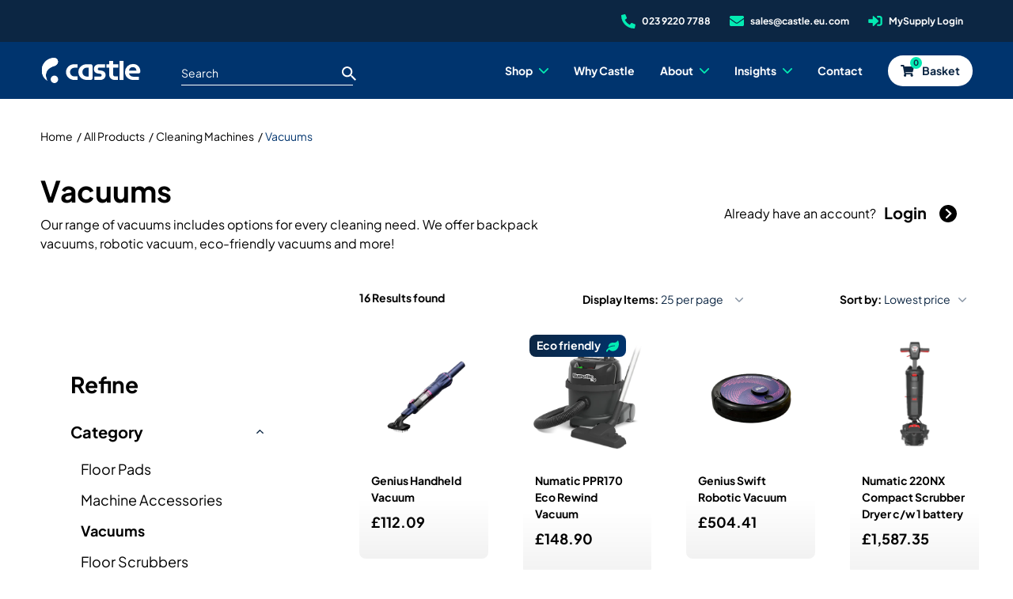

--- FILE ---
content_type: text/html; charset=UTF-8
request_url: https://www.castle.eu.com/product-category/cleaning-machines/vacuums/
body_size: 14860
content:
<!doctype html><html
lang=en-GB><head><meta
charset="utf-8"> <script>var gform;gform||(document.addEventListener("gform_main_scripts_loaded",function(){gform.scriptsLoaded=!0}),document.addEventListener("gform/theme/scripts_loaded",function(){gform.themeScriptsLoaded=!0}),window.addEventListener("DOMContentLoaded",function(){gform.domLoaded=!0}),gform={domLoaded:!1,scriptsLoaded:!1,themeScriptsLoaded:!1,isFormEditor:()=>"function"==typeof InitializeEditor,callIfLoaded:function(o){return!(!gform.domLoaded||!gform.scriptsLoaded||!gform.themeScriptsLoaded&&!gform.isFormEditor()||(gform.isFormEditor()&&console.warn("The use of gform.initializeOnLoaded() is deprecated in the form editor context and will be removed in Gravity Forms 3.1."),o(),0))},initializeOnLoaded:function(o){gform.callIfLoaded(o)||(document.addEventListener("gform_main_scripts_loaded",()=>{gform.scriptsLoaded=!0,gform.callIfLoaded(o)}),document.addEventListener("gform/theme/scripts_loaded",()=>{gform.themeScriptsLoaded=!0,gform.callIfLoaded(o)}),window.addEventListener("DOMContentLoaded",()=>{gform.domLoaded=!0,gform.callIfLoaded(o)}))},hooks:{action:{},filter:{}},addAction:function(o,r,e,t){gform.addHook("action",o,r,e,t)},addFilter:function(o,r,e,t){gform.addHook("filter",o,r,e,t)},doAction:function(o){gform.doHook("action",o,arguments)},applyFilters:function(o){return gform.doHook("filter",o,arguments)},removeAction:function(o,r){gform.removeHook("action",o,r)},removeFilter:function(o,r,e){gform.removeHook("filter",o,r,e)},addHook:function(o,r,e,t,n){null==gform.hooks[o][r]&&(gform.hooks[o][r]=[]);var d=gform.hooks[o][r];null==n&&(n=r+"_"+d.length),gform.hooks[o][r].push({tag:n,callable:e,priority:t=null==t?10:t})},doHook:function(r,o,e){var t;if(e=Array.prototype.slice.call(e,1),null!=gform.hooks[r][o]&&((o=gform.hooks[r][o]).sort(function(o,r){return o.priority-r.priority}),o.forEach(function(o){"function"!=typeof(t=o.callable)&&(t=window[t]),"action"==r?t.apply(null,e):e[0]=t.apply(null,e)})),"filter"==r)return e[0]},removeHook:function(o,r,t,n){var e;null!=gform.hooks[o][r]&&(e=(e=gform.hooks[o][r]).filter(function(o,r,e){return!!(null!=n&&n!=o.tag||null!=t&&t!=o.priority)}),gform.hooks[o][r]=e)}});</script> <meta
name="viewport" content="width=device-width, initial-scale=1"><meta
name='robots' content='index, follow, max-image-preview:large, max-snippet:-1, max-video-preview:-1'><style>img:is([sizes="auto" i], [sizes^="auto," i]) { contain-intrinsic-size: 3000px 1500px }</style><title>Cleaning Machines - Vacuums: Castle (EU) Ltd</title><meta
name="description" content="Our vacuums range includes both standard and eco-friendly options, ensuring flexibility in maintaining cleanliness."><link
rel=canonical href=https://www.castle.eu.com/product-category/cleaning-machines/vacuums/ ><meta
property="og:locale" content="en_GB"><meta
property="og:type" content="article"><meta
property="og:title" content="Vacuums"><meta
property="og:description" content="Our vacuums range includes both standard and eco-friendly options, ensuring flexibility in maintaining cleanliness."><meta
property="og:url" content="https://www.castle.eu.com/product-category/cleaning-machines/vacuums/"><meta
property="og:site_name" content="Castle (EU) Ltd"><meta
property="og:image" content="https://www.castle.eu.com/app/uploads/2024/01/vacuums.png"><meta
property="og:image:width" content="700"><meta
property="og:image:height" content="500"><meta
property="og:image:type" content="image/png"><meta
name="twitter:card" content="summary_large_image"><meta
name="twitter:title" content="Vacuums"><meta
name="twitter:description" content="Our vacuums range includes both standard and eco-friendly options, ensuring flexibility in maintaining cleanliness."><meta
name="twitter:image" content="https://www.castle.eu.com/app/uploads/2024/01/vacuums.png"><meta
name="twitter:site" content="@castle_eu"> <script type=application/ld+json class=yoast-schema-graph>{"@context":"https://schema.org","@graph":[{"@type":"CollectionPage","@id":"https://www.castle.eu.com/product-category/cleaning-machines/vacuums/","url":"https://www.castle.eu.com/product-category/cleaning-machines/vacuums/","name":"Cleaning Machines - Vacuums: Castle (EU) Ltd","isPartOf":{"@id":"https://www.castle.eu.com/#website"},"description":"Our vacuums range includes both standard and eco-friendly options, ensuring flexibility in maintaining cleanliness.","breadcrumb":{"@id":"https://www.castle.eu.com/product-category/cleaning-machines/vacuums/#breadcrumb"},"inLanguage":"en-GB"},{"@type":"BreadcrumbList","@id":"https://www.castle.eu.com/product-category/cleaning-machines/vacuums/#breadcrumb","itemListElement":[{"@type":"ListItem","position":1,"name":"Home","item":"https://www.castle.eu.com/"},{"@type":"ListItem","position":2,"name":"Cleaning Machines","item":"https://www.castle.eu.com/product-category/cleaning-machines/"},{"@type":"ListItem","position":3,"name":"Vacuums"}]},{"@type":"WebSite","@id":"https://www.castle.eu.com/#website","url":"https://www.castle.eu.com/","name":"Castle (EU) Ltd","description":"Your Partner For A Cleaner Future","potentialAction":[{"@type":"SearchAction","target":{"@type":"EntryPoint","urlTemplate":"https://www.castle.eu.com/?s={search_term_string}"},"query-input":{"@type":"PropertyValueSpecification","valueRequired":true,"valueName":"search_term_string"}}],"inLanguage":"en-GB"}]}</script> <style>fscript {display: none}</style> <script>var scriptsExecuted=false; var head=document.getElementsByTagName('head')[0] || document.documentElement; function executeScripts(){var fscripts=document.querySelectorAll('fscript'); [].forEach.call(fscripts, function(fscript){var script=document.createElement('script'); script.type='text/javascript'; if (fscript.hasAttributes()){for (var attributeKey in fscript.attributes){if (fscript.attributes.hasOwnProperty(attributeKey)){script[ fscript.attributes[ attributeKey].name]=fscript.attributes[ attributeKey].value || true;}}}else{script.appendChild( document.createTextNode( fscript.innerHTML ) );}head.insertBefore( script, head.firstChild );});}function initScripts(){if (scriptsExecuted){return;}scriptsExecuted=true; setTimeout(function(){if ('requestIdleCallback' in window){requestIdleCallback(executeScripts,{timeout: 1000});}else{executeScripts();}}, 1000);}window.addEventListener('scroll', function(){initScripts();}, false); document.onclick=function(){initScripts();};</script> <style>@font-face{font-family:"Plus Jakarta Sans";font-weight:400;font-style:normal;font-display:swap;src:url("/fonts/PlusJakartaSans-Regular.woff2") format("woff2"),url("/fonts/PlusJakartaSans-Regular.woff") format("woff")}@font-face{font-family:"Plus Jakarta Sans";font-weight:700;font-style:normal;font-display:swap;src:url("/fonts/PlusJakartaSans-Bold.woff2") format("woff2"),url("/fonts/PlusJakartaSans-Bold.woff") format("woff")}
/*# sourceMappingURL=fonts.css.map */</style><link
rel=stylesheet href=/styles/main.Sve6pDvKwKiK2Xb3AoFL.css> <script src=/scripts/vendor.Sve6pDvKwKiK2Xb3AoFL.js defer></script> <script src=/scripts/app.Sve6pDvKwKiK2Xb3AoFL.js defer></script> <meta
name="msapplication-tap-highlight" content="no"><link
rel=manifest href=/manifest.json><link
rel=icon href=/favicon.ico><meta
name="application-name" content="Castle"><meta
name="mobile-web-app-capable" content="yes"><meta
name="apple-mobile-web-app-capable" content="yes"><meta
name="apple-mobile-web-app-status-bar-style" content="blue"><meta
name="apple-mobile-web-app-title" content="Castle"><link
rel=icon sizes=192x192 href=/images/touch/chrome-touch-icon-192x192.png><meta
name="apple-mobile-web-app-capable" content="yes"><meta
name="apple-mobile-web-app-status-bar-style" content="blue"><meta
name="apple-mobile-web-app-title" content="Castle"><link
rel=apple-touch-icon href=/images/touch/apple-touch-icon.png> <script async src="https://www.googletagmanager.com/gtag/js?id=G-5JQ16DG9WZ"></script> <script>window.dataLayer = window.dataLayer || [];
  function gtag(){dataLayer.push(arguments);}
  gtag('js', new Date());

  gtag('config', 'G-5JQ16DG9WZ');</script><script>(function(c,l,a,r,i,t,y){ c[a]=c[a]||function(){(c[a].q=c[a].q||[]).push(arguments)}; t=l.createElement(r);t.async=1;t.src="https://www.clarity.ms/tag/"+i; y=l.getElementsByTagName(r)[0];y.parentNode.insertBefore(t,y); })(window, document, "clarity", "script", "pfbi5gf47t");</script> <noscript><style>.woocommerce-product-gallery{ opacity: 1 !important; }</style></noscript><style>.algolia-search-highlight {
				background-color: #fffbcc;
				border-radius: 2px;
				font-style: normal;
			}</style></head><body><nav
class=l-navbar><div
class=l-navbar__top><div
class=l-navbar__container><ul
class=l-navbar__top-menu>
<li
class=l-navbar__top-menu-item>
<a
class=l-navbar__top-menu-link
href=tel:02392207788
title="Call us">
<svg
width=18px height=18px aria-label="Call us">
<use
xmlns:xlink=http://www.w3.org/1999/xlink xlink:href=/images/icons.svg#icon-phone></use>
</svg>
<span>023 9220 7788</span>
</a>
</li>
<li
class=l-navbar__top-menu-item>
<a
class=l-navbar__top-menu-link href=&#109;&#97;&#105;&#108;&#116;&#111;&#58;&#115;&#97;&#108;&#101;&#115;&#64;&#99;&#97;&#115;&#116;&#108;&#101;&#46;&#101;&#117;&#46;&#99;&#111;&#109; title="Email us">
<svg
width=18px height=13.5px class=fill-green aria-label="Email us">
<use
xmlns:xlink=http://www.w3.org/1999/xlink xlink:href=/images/icons.svg#icon-mail></use>
</svg>
<span>&#115;&#97;&#108;&#101;&#115;&#64;&#99;&#97;&#115;&#116;&#108;&#101;&#46;&#101;&#117;&#46;&#99;&#111;&#109;</span>
</a>
</li>
<li
class=l-navbar__top-menu-item>
<a
class=l-navbar__top-menu-link
href=https://portal.castle.eu.com
target=_blank
rel="noopener noreferrer"
title=Login>
<svg
width=18px height=13.5px aria-hidden=true>
<use
xmlns:xlink=http://www.w3.org/1999/xlink xlink:href=/images/icons.svg#icon-login-green></use>
</svg>
<span>MySupply Login</span>
</a>
</li></ul></div></div><div
class=l-navbar__main><div
class=l-navbar__container>
<button
type=button class="burger js-burger " aria-label="Open menu">
<span
class=burger__line></span>
</button><a
href=/ title=Castle class=l-navbar__logo>
<img
src=/images/tmp/logos/castle-full.svg width=180 height=46 alt=Castle>
</a><button
class=l-navbar__btn-search onclick=App.showSearch(this) aria-label="Show Search">
<svg
width=20px height=20px>
<use
xmlns:xlink=http://www.w3.org/1999/xlink xlink:href=/images/icons.svg#icon-search></use>
</svg>
</button><form
class="input-field search-wrapper" action=https://www.castle.eu.com method=get autocomplete=off>
<input
type=text class=search-wrapper__input name=s autocomplete=off>
<label
class=search-wrapper__label>Search</label>
<button
type=submit class=search-wrapper__button aria-label=Search>
<svg
width=18px height=18px aria-hidden=true>
<use
xmlns:xlink=http://www.w3.org/1999/xlink xlink:href=/images/icons.svg#icon-search></use>
</svg>
</button></form><div
class=l-navbar__menu-wrapper><ul
id=menu-top-main-navigation class=l-navbar__menu><li
class="active menu-item menu-item-has-children menu-shop"><a
href=/products><span>Shop</span></a><ul
class="sub-menu sub-menu--centered sub-menu--full-width"><li
class=sub-menu-has-columns><div><ul
class=sub-sub-menu>
<li
class=menu-item><a
href=/products/ title="All Products"><span>View All Products</span></a></li>	<li
class="menu-item menu-item-has-children menu-wiping"><a
href=https://www.castle.eu.com/product-category/industrial-wiping/ ><span>Wiping</span></a><ul
class=sub-sub-menu-list>
<li
class="menu-item menu-centre-feeds"><a
href=https://www.castle.eu.com/product-category/industrial-wiping/centre-feeds/ ><span>Centre Feeds</span></a></li>
<li
class="menu-item menu-industrial-rolls"><a
href=https://www.castle.eu.com/product-category/industrial-wiping/industrial-rolls/ ><span>Industrial Rolls</span></a></li>
<li
class="menu-item menu-10-20-rolls"><a
href=https://www.castle.eu.com/product-category/industrial-wiping/10-20-rolls/ ><span>10&#8243; &amp; 20&#8243; Rolls</span></a></li>
<li
class="menu-item menu-tissues"><a
href=https://www.castle.eu.com/product-category/industrial-wiping/tissues/ ><span>Tissues</span></a></li>
<li
class="menu-item menu-wiping-rags"><a
href=https://www.castle.eu.com/product-category/industrial-wiping/wiping-rags/ ><span>Wiping Rags</span></a></li>
<li
class="menu-item menu-low-linting-wipers"><a
href=https://www.castle.eu.com/product-category/industrial-wiping/low-linting-wipers/ ><span>Low Linting Wipers</span></a></li>
<li
class="menu-item menu-wiper-dispensers"><a
href=https://www.castle.eu.com/product-category/industrial-wiping/wiper-dispensers/ ><span>Wiper Dispensers</span></a></li></ul>
</li>
<li
class="menu-item menu-item-has-children menu-washroom"><a
href=https://www.castle.eu.com/product-category/washroom/ ><span>Washroom</span></a><ul
class=sub-sub-menu-list>
<li
class="menu-item menu-hand-towel-rolls"><a
href=https://www.castle.eu.com/product-category/washroom/hand-towel-rolls/ ><span>Hand Towel Rolls</span></a></li>
<li
class="menu-item menu-folded-hand-towels"><a
href=https://www.castle.eu.com/product-category/washroom/folded-hand-towels/ ><span>Folded Hand Towels</span></a></li>
<li
class="menu-item menu-toilet-tissue"><a
href=https://www.castle.eu.com/product-category/washroom/toilet-tissue/ ><span>Toilet Tissue</span></a></li>
<li
class="menu-item menu-air-fresheners"><a
href=https://www.castle.eu.com/product-category/washroom/air-fresheners/ ><span>Air Fresheners</span></a></li>
<li
class="menu-item menu-toilet-seat-sanitiser"><a
href=https://www.castle.eu.com/product-category/washroom/toilet-seat-sanitiser/ ><span>Toilet Seat Sanitiser</span></a></li>
<li
class="menu-item menu-baby-changing-bins"><a
href=https://www.castle.eu.com/product-category/washroom/baby-changing-bins/ ><span>Baby Changing &amp; Bins</span></a></li>
<li
class="menu-item menu-washroom-dispensers"><a
href=https://www.castle.eu.com/product-category/washroom/washroom-dispensers/ ><span>Washroom Dispensers</span></a></li>
<li
class="menu-item menu-hand-dryers"><a
href=https://www.castle.eu.com/product-category/washroom/hand-dryers/ ><span>Hand Dryers</span></a></li></ul>
</li>
<li
class="menu-item menu-item-has-children menu-catering"><a
href=https://www.castle.eu.com/product-category/catering/ ><span>Catering</span></a><ul
class=sub-sub-menu-list>
<li
class="menu-item menu-napkins"><a
href=https://www.castle.eu.com/product-category/catering/napkins/ ><span>Napkins</span></a></li>
<li
class="menu-item menu-hygiene-brushware"><a
href=https://www.castle.eu.com/product-category/catering/hygiene-brushware/ ><span>Hygiene Brushware</span></a></li>
<li
class="menu-item menu-disposable-cups"><a
href=https://www.castle.eu.com/product-category/catering/disposable-cups/ ><span>Disposable Cups</span></a></li></ul>
</li>
<li
class="menu-item menu-item-has-children menu-workplace-safety"><a
href=https://www.castle.eu.com/product-category/workplace-safety/ ><span>Workplace Safety</span></a><ul
class=sub-sub-menu-list>
<li
class="menu-item menu-spill-control"><a
href=https://www.castle.eu.com/product-category/workplace-safety/spill-control/ ><span>Spill Control</span></a></li>
<li
class="menu-item menu-snow-management"><a
href=https://www.castle.eu.com/product-category/workplace-safety/snow-management/ ><span>Snow Management</span></a></li>
<li
class="menu-item menu-floor-matting"><a
href=https://www.castle.eu.com/product-category/workplace-safety/floor-matting/ ><span>Floor Matting</span></a></li></ul>
</li>
<li
class="menu-item menu-item-has-children menu-skincare"><a
href=https://www.castle.eu.com/product-category/skincare/ ><span>Skincare</span></a><ul
class=sub-sub-menu-list>
<li
class="menu-item menu-skin-protection"><a
href=https://www.castle.eu.com/product-category/skincare/skin-protection/ ><span>Skin Protection</span></a></li>
<li
class="menu-item menu-skin-restoration"><a
href=https://www.castle.eu.com/product-category/skincare/skin-restoration/ ><span>Skin Restoration</span></a></li>
<li
class="menu-item menu-soap-cartridge"><a
href=https://www.castle.eu.com/product-category/skincare/soap-cartridge/ ><span>Soap &#8211; Cartridge</span></a></li>
<li
class="menu-item menu-soap-pump-bottles"><a
href=https://www.castle.eu.com/product-category/skincare/soap-pump-bottles/ ><span>Soap &#8211; Pump Bottles</span></a></li>
<li
class="menu-item menu-sanitisers"><a
href=https://www.castle.eu.com/product-category/skincare/sanitisers/ ><span>Sanitisers</span></a></li>
<li
class="menu-item menu-soap-refillable"><a
href=https://www.castle.eu.com/product-category/skincare/soap-refillable/ ><span>Soap &#8211; Refillable</span></a></li>
<li
class="menu-item menu-hair-body"><a
href=https://www.castle.eu.com/product-category/skincare/hair-body/ ><span>Hair &amp; Body</span></a></li>
<li
class="menu-item menu-cleansers"><a
href=https://www.castle.eu.com/product-category/skincare/cleansers/ ><span>Cleansers</span></a></li>
<li
class="menu-item menu-skin-wipes"><a
href=https://www.castle.eu.com/product-category/skincare/skin-wipes/ ><span>Skin Wipes</span></a></li>
<li
class="menu-item menu-dispensers"><a
href=https://www.castle.eu.com/product-category/skincare/dispensers/ ><span>Dispensers</span></a></li></ul>
</li>
<li
class="menu-item menu-item-has-children menu-personal-protection"><a
href=https://www.castle.eu.com/product-category/personal-protection/ ><span>Personal Protection</span></a><ul
class=sub-sub-menu-list>
<li
class="menu-item menu-disposable-gloves"><a
href=https://www.castle.eu.com/product-category/personal-protection/disposable-gloves/ ><span>Disposable Gloves</span></a></li>
<li
class="menu-item menu-industrial-gloves"><a
href=https://www.castle.eu.com/product-category/personal-protection/industrial-gloves/ ><span>Industrial Gloves</span></a></li>
<li
class="menu-item menu-cotton-nylon-gloves"><a
href=https://www.castle.eu.com/product-category/personal-protection/cotton-nylon-gloves/ ><span>Cotton &amp; Nylon Gloves</span></a></li>
<li
class="menu-item menu-headwear"><a
href=https://www.castle.eu.com/product-category/personal-protection/headwear/ ><span>Headwear</span></a></li>
<li
class="menu-item menu-disposable-clothing"><a
href=https://www.castle.eu.com/product-category/personal-protection/disposable-clothing/ ><span>Disposable Clothing</span></a></li>
<li
class="menu-item menu-eye-ear-protection"><a
href=https://www.castle.eu.com/product-category/personal-protection/eye-ear-protection/ ><span>Eye &amp; Ear Protection</span></a></li>
<li
class="menu-item menu-first-aid"><a
href=https://www.castle.eu.com/product-category/personal-protection/first-aid/ ><span>First Aid</span></a></li>
<li
class="menu-item menu-dust-masks"><a
href=https://www.castle.eu.com/product-category/personal-protection/dust-masks/ ><span>Dust Masks</span></a></li>
<li
class="menu-item menu-dispensers"><a
href=https://www.castle.eu.com/product-category/personal-protection/dispensers/ ><span>Dispensers</span></a></li></ul>
</li>
<li
class="menu-item menu-item-has-children menu-cleaning-chemicals"><a
href=https://www.castle.eu.com/product-category/cleaning-chemicals/ ><span>Cleaning Chemicals</span></a><ul
class=sub-sub-menu-list>
<li
class="menu-item menu-washroom-chemicals"><a
href=https://www.castle.eu.com/product-category/cleaning-chemicals/washroom-chemicals/ ><span>Washroom Chemicals</span></a></li>
<li
class="menu-item menu-housekeeping-chemicals"><a
href=https://www.castle.eu.com/product-category/cleaning-chemicals/housekeeping-chemicals/ ><span>Housekeeping Chemicals</span></a></li>
<li
class="menu-item menu-catering-chemicals"><a
href=https://www.castle.eu.com/product-category/cleaning-chemicals/catering-chemicals/ ><span>Catering Chemicals</span></a></li>
<li
class="menu-item menu-industrial-cleaners"><a
href=https://www.castle.eu.com/product-category/cleaning-chemicals/industrial-cleaners/ ><span>Industrial Cleaners</span></a></li>
<li
class="menu-item menu-concentrated-chemicals"><a
href=https://www.castle.eu.com/product-category/cleaning-chemicals/concentrated-chemicals/ ><span>Concentrated Chemicals</span></a></li>
<li
class="menu-item menu-aerosols"><a
href=https://www.castle.eu.com/product-category/cleaning-chemicals/aerosols/ ><span>Aerosols</span></a></li>
<li
class="menu-item menu-floorcare-chemicals"><a
href=https://www.castle.eu.com/product-category/cleaning-chemicals/floorcare-chemicals/ ><span>Floorcare Chemicals</span></a></li>
<li
class="menu-item menu-carpet-cleaners"><a
href=https://www.castle.eu.com/product-category/cleaning-chemicals/carpet-cleaners/ ><span>Carpet Cleaners</span></a></li></ul>
</li>
<li
class="menu-item menu-item-has-children menu-waste-management"><a
href=https://www.castle.eu.com/product-category/waste-management/ ><span>Waste Management</span></a><ul
class=sub-sub-menu-list>
<li
class="menu-item menu-recycling-bins"><a
href=https://www.castle.eu.com/product-category/waste-management/recycling-bins/ ><span>Recycling Bins</span></a></li>
<li
class="menu-item menu-outdoor-bins"><a
href=https://www.castle.eu.com/product-category/waste-management/outdoor-bins/ ><span>Outdoor Bins</span></a></li>
<li
class="menu-item menu-indoor-bins"><a
href=https://www.castle.eu.com/product-category/waste-management/indoor-bins/ ><span>Indoor Bins</span></a></li>
<li
class="menu-item menu-bin-liners-sacks"><a
href=https://www.castle.eu.com/product-category/waste-management/bin-liners-sacks/ ><span>Bin Liners &amp; Sacks</span></a></li></ul>
</li>
<li
class="menu-item menu-item-has-children menu-cleaning-equipment"><a
href=https://www.castle.eu.com/product-category/cleaning-equipment/ ><span>Cleaning Equipment</span></a><ul
class=sub-sub-menu-list>
<li
class="menu-item menu-cloths-dusters"><a
href=https://www.castle.eu.com/product-category/cleaning-equipment/cloths-dusters/ ><span>Cloths &amp; Dusters</span></a></li>
<li
class="menu-item menu-scourers-sponges"><a
href=https://www.castle.eu.com/product-category/cleaning-equipment/scourers-sponges/ ><span>Scourers &amp; Sponges</span></a></li>
<li
class="menu-item menu-window-cleaning"><a
href=https://www.castle.eu.com/product-category/cleaning-equipment/window-cleaning/ ><span>Window Cleaning</span></a></li>
<li
class="menu-item menu-scrapers"><a
href=https://www.castle.eu.com/product-category/cleaning-equipment/scrapers/ ><span>Scrapers</span></a></li>
<li
class="menu-item menu-mopping"><a
href=https://www.castle.eu.com/product-category/cleaning-equipment/mopping/ ><span>Mopping</span></a></li>
<li
class="menu-item menu-flat-mops"><a
href=https://www.castle.eu.com/product-category/cleaning-equipment/flat-mops/ ><span>Flat Mops</span></a></li>
<li
class="menu-item menu-extension-poles"><a
href=https://www.castle.eu.com/product-category/cleaning-equipment/extension-poles/ ><span>Extension Poles</span></a></li>
<li
class="menu-item menu-warning-signs"><a
href=https://www.castle.eu.com/product-category/cleaning-equipment/warning-signs/ ><span>Warning Signs</span></a></li>
<li
class="menu-item menu-buckets-trolleys"><a
href=https://www.castle.eu.com/product-category/cleaning-equipment/buckets-trolleys/ ><span>Buckets &amp; Trolleys</span></a></li>
<li
class="menu-item menu-brushes"><a
href=https://www.castle.eu.com/product-category/cleaning-equipment/brushes/ ><span>Brushes</span></a></li>
<li
class="menu-item menu-toilet-brushes"><a
href=https://www.castle.eu.com/product-category/cleaning-equipment/toilet-brushes/ ><span>Toilet Brushes</span></a></li>
<li
class="menu-item menu-pumps-sprayers"><a
href=https://www.castle.eu.com/product-category/cleaning-equipment/pumps-sprayers/ ><span>Pumps &amp; Sprayers</span></a></li></ul>
</li>
<li
class="current-product_cat-ancestor active current-product_cat-parent menu-item menu-item-has-children menu-cleaning-machines"><a
href=https://www.castle.eu.com/product-category/cleaning-machines/ ><span>Cleaning Machines</span></a><ul
class=sub-sub-menu-list>
<li
class="menu-item menu-floor-pads"><a
href=https://www.castle.eu.com/product-category/cleaning-machines/floor-pads/ ><span>Floor Pads</span></a></li>
<li
class="menu-item menu-machine-accessories"><a
href=https://www.castle.eu.com/product-category/cleaning-machines/machine-accessories/ ><span>Machine Accessories</span></a></li>
<li
class="active menu-item menu-vacuums"><a
href=https://www.castle.eu.com/product-category/cleaning-machines/vacuums/ ><span>Vacuums</span></a></li>
<li
class="menu-item menu-wet-dry-vacuums"><a
href=https://www.castle.eu.com/product-category/cleaning-machines/wet-dry-vacuums/ ><span>Wet &amp; Dry Vacuums</span></a></li>
<li
class="menu-item menu-floor-scrubbers"><a
href=https://www.castle.eu.com/product-category/cleaning-machines/floor-scrubbers/ ><span>Floor Scrubbers</span></a></li>
<li
class="menu-item menu-rotary-floor-machines"><a
href=https://www.castle.eu.com/product-category/cleaning-machines/rotary-floor-machines/ ><span>Rotary Floor Machines</span></a></li>
<li
class="menu-item menu-carpet-extraction-cleaners"><a
href=https://www.castle.eu.com/product-category/cleaning-machines/carpet-extraction-cleaners/ ><span>Carpet Extraction Cleaners</span></a></li>
<li
class="menu-item menu-floor-sweepers"><a
href=https://www.castle.eu.com/product-category/cleaning-machines/floor-sweepers/ ><span>Floor Sweepers</span></a></li></ul>
</li></ul></div><div
class=menu-item-cta><div></div></div></li></ul>
</li>
<li
class="menu-item menu-why-castle"><a
href=https://www.castle.eu.com/why-castle/ ><span>Why Castle</span></a></li>
<li
class="active menu-item menu-item-has-children menu-about"><a
href=/ ><span>About</span></a><ul
class=sub-menu>
<li
class="menu-item menu-overview"><a
href=https://www.castle.eu.com/about-overview/ ><span>Overview</span></a></li>
<li
class="menu-item menu-castle-brands"><a
href=https://www.castle.eu.com/about-overview/castle-brands/ ><span>Castle Brands</span></a></li>
<li
class="menu-item menu-careers"><a
href=https://www.castle.eu.com/careers/ ><span>Careers</span></a></li>
<li
class="menu-item menu-csr"><a
href=https://www.castle.eu.com/sustainability/ ><span>CSR</span></a></li></ul>
</li>
<li
class="active menu-item menu-item-has-children menu-insights"><a
href=/ ><span>Insights</span></a><ul
class="sub-menu sub-menu--col-2"><li
class=sub-menu-has-columns><div><ul>
<li
class="menu-item menu-blog"><a
href=/insights/category/blogs/ ><span>Blog</span></a></li>
<li
class="menu-item menu-resources"><a
href=/insights/category/resources><span>Resources</span></a></li>
<li
class="menu-item menu-faqs"><a
href=https://www.castle.eu.com/faqs/ ><span>FAQ’s</span></a></li></ul></div><div
class=menu-item-img>
<a
href=/insights/reducing-the-carbon-footprint-of-your-cleaning-operations-top-tips/ title="Reducing the Carbon Footprint of Your Cleaning Operations: Top Tips">
<picture
class="
menu-item-picture
"><source
srcset="https://castle-site.imgix.net/app/uploads/2023/10/Reducing-the-Carbon-Footprint-of-Your-Cleaning-Operations-Top-Tips-.png?w=500&amp;h=&auto=format"
media="(max-width: 575px)"><source
srcset="https://castle-site.imgix.net/app/uploads/2023/10/Reducing-the-Carbon-Footprint-of-Your-Cleaning-Operations-Top-Tips-.png?w=300&amp;h=&auto=format"
media="(max-width: 768px)"><img
class=fit-cover
width=700
height=500
loading=lazy
src="https://castle-site.imgix.net/app/uploads/2023/10/Reducing-the-Carbon-Footprint-of-Your-Cleaning-Operations-Top-Tips-.png?w=500&amp;h=&auto=format"
alt="Reducing the Carbon Footprint of Your Cleaning Operations">
</picture><div
class=menu-item-overly>
<span>Featured Insight</span><p>Reducing the Carbon Footprint of Your Cleaning Operations: Top Tips</p></div>
</a></div>
</li></ul>
</li>
<li
class="menu-item menu-contact"><a
href=https://www.castle.eu.com/contact/ ><span>Contact</span></a></li></ul></div><a
href=/cart/ class="l-navbar__btn js-basket-btn" title=Basket>
<svg
role=img aria-labelledby=basket-ee width=17px height=15px><title
id=basket-ee>Basket</title>
<use
xlink:href=/images/icons.svg#icon-basket-blue></use>
</svg>
<span>Basket</span>
<span
class="l-navbar__basket-count js-basket-counter-val">0</span>
</a></div></div><div
class="shopping-cart js-shopping-cart"></div></nav><header
class=l-header><div
class=container-large><div
class="breadcrumbs breadcrumbs--color-dark breadcrumbs--pt-pb-lg"><ul>
<li>
<a
href=/ >Home</a>
</li>
<li>
<a
href=/products/ >All Products</a>
</li>
<li>
<a
href=/product-category/cleaning-machines/ >Cleaning Machines</a>
</li>
<li>
Vacuums
</li></ul></div><div
class="row row--g-20 text-center-tablet align-items-lg-center"><div
class=col-lg-7><h1 class="headline-1">Vacuums</h1><div
class=content>
Our range of vacuums includes options for every cleaning need. We offer backpack vacuums, robotic vacuum, eco-friendly vacuums and more!</div></div><div
class="col-lg-5 d-flex align-items-center justify-content-center justify-content-md-end"><p>Already have an account?</p>
<a
class="btn btn--secondary btn--black pl-5em" href=https://portal.castle.eu.com title="MySupply Portal">
Login
<svg
width=22px height=22px aria-hidden=true><use
xlink:href=/images/icons.svg#icon-button-arrow></use></svg>
</a></div></div></div></header><main><div
class="section section--p-none-top bg-lightGrey"><div
class=container-large><div
class=filter-top-panel>
<button
type=button class="filter-top-panel__item filter-top-panel__item--btn js-filter-btn"
aria-label="Open filter menu">
Filter
<svg
width=10px height=8px>
<use
xmlns:xlink=http://www.w3.org/1999/xlink
href=/images/icons.svg#icon-dropdown-blue-dark>
</use>
</svg>
</button><p
class="filter-top-panel__item filter-top-panel__item--info js-result-value">16
Results found</p><div
id=limit class="filter-top-panel__item filter-top-panel__item--select justify-content-center">
<span
class=pr-2em>Display Items:</span>
<select
class=js-select name=limit><option
value=25 selected>25 per page</option><option
value=50 >50 per page</option><option
value=100 >100 per page</option>
</select></div><div
id=sort-by class="filter-top-panel__item filter-top-panel__item--select justify-content-end">
<span
class=pr-2em>Sort by:</span>
<select
class=js-select name=sort-by><option
value=lowest-price selected>Lowest price</option><option
value=highest-price >Highest price</option><option
value=newest >Newest</option><option
value=latest >Latest</option>
</select></div></div><div
class=filter-row><div
class="filter-col filter-col--form js-aside-filter"><form
id=filter class="filter bg-white"><div
class=filter__header-wrapp><h3 class="filter__header">Refine</h3>
<button
class="filter__header-btn js-filter-btn" type=button
aria-label="Close filter menu">
<svg
width=14px height=14px>
<use
xmlns:xlink=http://www.w3.org/1999/xlink
xlink:href=/images/icons.svg#icon-close></use>
</svg>
</button></div><div
class="filter__category open-dropdown"><div
class="filter__category-header js-filter-category-btn">
<span>Category</span></div><ul
class=filter__category-content>
<li
class=filter__category-item>
<a
class="filter__category-link "
href=https://www.castle.eu.com/product-category/cleaning-machines/floor-pads/
title="Floor Pads">Floor Pads</a>
</li>
<li
class=filter__category-item>
<a
class="filter__category-link "
href=https://www.castle.eu.com/product-category/cleaning-machines/machine-accessories/
title="Machine Accessories">Machine Accessories</a>
</li>
<li
class=filter__category-item>
<a
class="filter__category-link active"
href=https://www.castle.eu.com/product-category/cleaning-machines/vacuums/
title=Vacuums>Vacuums</a>
</li>
<li
class=filter__category-item>
<a
class="filter__category-link "
href=https://www.castle.eu.com/product-category/cleaning-machines/floor-scrubbers/
title="Floor Scrubbers">Floor Scrubbers</a>
</li>
<li
class=filter__category-item>
<a
class="filter__category-link "
href=https://www.castle.eu.com/product-category/cleaning-machines/rotary-floor-machines/
title="Rotary Floor Machines">Rotary Floor Machines</a>
</li>
<li
class=filter__category-item>
<a
class="filter__category-link "
href=https://www.castle.eu.com/product-category/cleaning-machines/carpet-extraction-cleaners/
title="Carpet Extraction Cleaners">Carpet Extraction Cleaners</a>
</li>
<li
class=filter__category-item>
<a
class="filter__category-link "
href=https://www.castle.eu.com/product-category/cleaning-machines/floor-sweepers/
title="Floor Sweepers">Floor Sweepers</a>
</li>
<li
class=filter__category-item>
<a
class="filter__category-link "
href=https://www.castle.eu.com/product-category/cleaning-machines/wet-dry-vacuums/
title="Wet &amp; Dry Vacuums">Wet &amp; Dry Vacuums</a>
</li></ul></div><div
class="filter__category open-dropdown"><div
class="filter__category-header js-filter-category-btn">
<span>Brand</span></div><ul
class=filter__category-content>
<li
class=filter__category-item>
<label
class=filter__category-label>
<input
class="js-filter hidden" type=checkbox name=refinement[brand]
value=Numatic><span>Numatic</span>
</label>
</li>
<li
class=filter__category-item>
<label
class=filter__category-label>
<input
class="js-filter hidden" type=checkbox name=refinement[brand]
value=Sebo><span>Sebo</span>
</label>
</li>
<li
class=filter__category-item>
<label
class=filter__category-label>
<input
class="js-filter hidden" type=checkbox name=refinement[brand]
value=Pacvac><span>Pacvac</span>
</label>
</li></ul></div><div
class="filter__category open-dropdown"><div
class="filter__category-header js-filter-category-btn">
<span>Type</span></div><ul
class=filter__category-content>
<li
class=filter__category-item>
<label
class=filter__category-label>
<input
class="js-filter hidden" type=checkbox name=refinement[type]
value=Vacuums><span>Vacuums</span>
</label>
</li></ul></div></form></div><div
class="filter-col filter-col--content"><div
class=loading></div><div
class=js-refined-content><div
class="block-product block-product--filter"><div
class=block-product_item>
<a
href=https://www.castle.eu.com/product/genius-handheld-vacuum/ title="Genius Handheld Vacuum" class="tile-product animation-fadeInUp">
<picture
class="
tile-product__image
"><source
srcset="https://castle-portal.imgix.net/storage/products/1415/main_image-1757628875.jpg?w=300&amp;h=&auto=format"
media="(max-width: 575px)"><img
class
width
height
src="https://castle-portal.imgix.net/storage/products/1415/main_image-1757628875.jpg?w=400&amp;h=&auto=format"
alt="Genius Handheld Vacuum">
</picture><div
class=tile-product__info><p
class=tile-product__name>Genius Handheld Vacuum</p>
<span
class=tile-product__price>£112.09</span></div>
</a></div><div
class=block-product_item>
<a
href=https://www.castle.eu.com/product/numatic-ppr170-eco-rewind-vacuum/ title="Numatic PPR170 Eco Rewind Vacuum " class="tile-product animation-fadeInUp">
<span
class=tile-product__label>
Eco friendly
<svg
class="fill-green ml-4em" width=16px height=15px><use
xlink:href=/images/icons.svg#icon-leaf></use></svg>
</span>
<picture
class="
tile-product__image
"><source
srcset="https://castle-portal.imgix.net/storage/products/1251/main_image-1726093884.jpg?w=300&amp;h=&auto=format"
media="(max-width: 575px)"><img
class
width
height
loading=lazy
src="https://castle-portal.imgix.net/storage/products/1251/main_image-1726093884.jpg?w=400&amp;h=&auto=format"
alt="Numatic PPR170 Eco Rewind Vacuum ">
</picture><div
class=tile-product__info><p
class=tile-product__name>Numatic PPR170 Eco Rewind Vacuum</p>
<span
class=tile-product__price>£148.90</span></div>
</a></div><div
class=block-product_item>
<a
href=https://www.castle.eu.com/product/genius-swift-robotic-vacuum/ title="Genius Swift Robotic Vacuum" class="tile-product animation-fadeInUp">
<picture
class="
tile-product__image
"><source
srcset="https://castle-portal.imgix.net/storage/products/1416/main_image-1757628876.jpg?w=300&amp;h=&auto=format"
media="(max-width: 575px)"><img
class
width
height
loading=lazy
src="https://castle-portal.imgix.net/storage/products/1416/main_image-1757628876.jpg?w=400&amp;h=&auto=format"
alt="Genius Swift Robotic Vacuum">
</picture><div
class=tile-product__info><p
class=tile-product__name>Genius Swift Robotic Vacuum</p>
<span
class=tile-product__price>£504.41</span></div>
</a></div><div
class=block-product_item>
<a
href=https://www.castle.eu.com/product/numatic-220nx-compact-scrubber-dryer-cw-1-battery/ title="Numatic 220NX Compact Scrubber Dryer c/w 1 battery" class="tile-product animation-fadeInUp">
<picture
class="
tile-product__image
"><source
srcset="https://castle-portal.imgix.net/storage/products/1414/main_image-1757628875.jpg?w=300&amp;h=&auto=format"
media="(max-width: 575px)"><img
class
width
height
src="https://castle-portal.imgix.net/storage/products/1414/main_image-1757628875.jpg?w=400&amp;h=&auto=format"
alt="Numatic 220NX Compact Scrubber Dryer c/w 1 battery">
</picture><div
class=tile-product__info><p
class=tile-product__name>Numatic 220NX Compact Scrubber Dryer c/w 1 battery</p>
<span
class=tile-product__price>£1,587.35</span></div>
</a></div><div
class=block-product_item>
<a
href=https://www.castle.eu.com/product/cobotic-1700-vacuum/ title="Cobotic 1700 Vacuum" class="tile-product animation-fadeInUp">
<span
class=tile-product__label>
Eco friendly
<svg
class="fill-green ml-4em" width=16px height=15px><use
xlink:href=/images/icons.svg#icon-leaf></use></svg>
</span>
<picture
class="
tile-product__image
"><source
srcset="https://castle-portal.imgix.net/storage/products/1197/main_image.jpg?w=300&amp;h=&auto=format"
media="(max-width: 575px)"><img
class
width
height
src="https://castle-portal.imgix.net/storage/products/1197/main_image.jpg?w=400&amp;h=&auto=format"
alt="Cobotic 1700 Vacuum">
</picture><div
class=tile-product__info><p
class=tile-product__name>Cobotic 1700 Vacuum</p>
<span
class=tile-product__price>£458.55</span></div>
</a></div><div
class=block-product_item>
<a
href=https://www.castle.eu.com/product/pacvac-superpro-700-backpack-mains-vacuum-900w/ title="Pacvac Superpro 700 Backpack Mains Vacuum 900w" class="tile-product animation-fadeInUp">
<picture
class="
tile-product__image
"><source
srcset="https://castle-portal.imgix.net/storage/products/1139/main_image.jpg?w=300&amp;h=&auto=format"
media="(max-width: 575px)"><img
class
width
height
src="https://castle-portal.imgix.net/storage/products/1139/main_image.jpg?w=400&amp;h=&auto=format"
alt="Pacvac Superpro 700 Backpack Mains Vacuum 900w">
</picture><div
class=tile-product__info><p
class=tile-product__name>Pacvac Superpro 700 Backpack Mains Vacuum 900w</p>
<span
class=tile-product__price>£306.29</span></div>
</a></div><div
class=block-product_item>
<a
href=https://www.castle.eu.com/product/numatic-rsv150-back-pack-vacuum-230v/ title="Numatic RSV150 Back Pack Vacuum 230V" class="tile-product animation-fadeInUp">
<picture
class="
tile-product__image
"><source
srcset="https://castle-portal.imgix.net/storage/products/1153/main_image.jpg?w=300&amp;h=&auto=format"
media="(max-width: 575px)"><img
class
width
height
src="https://castle-portal.imgix.net/storage/products/1153/main_image.jpg?w=400&amp;h=&auto=format"
alt="Numatic RSV150 Back Pack Vacuum 230V">
</picture><div
class=tile-product__info><p
class=tile-product__name>Numatic RSV150 Back Pack Vacuum 230V</p>
<span
class=tile-product__price>£323.99</span></div>
</a></div><div
class=block-product_item>
<a
href=https://www.castle.eu.com/product/numatic-commercial-henry-battery-nbv240nx-cw-1-battery/ title="Numatic Commercial Henry Battery NBV240NX c/w 1 battery" class="tile-product animation-fadeInUp">
<picture
class="
tile-product__image
"><source
srcset="https://castle-portal.imgix.net/storage/products/1008/main_image.jpg?w=300&amp;h=&auto=format"
media="(max-width: 575px)"><img
class
width
height
src="https://castle-portal.imgix.net/storage/products/1008/main_image.jpg?w=400&amp;h=&auto=format"
alt="Numatic Commercial Henry Battery NBV240NX c/w 1 battery">
</picture><div
class=tile-product__info><p
class=tile-product__name>Numatic Commercial Henry Battery NBV240NX c/w 1 battery</p>
<span
class=tile-product__price>£599.99</span></div>
</a></div><div
class=block-product_item>
<a
href=https://www.castle.eu.com/product/pacvac-superpro-battery-700-cw-2-sets-of-batteries-and-charger/ title="Pacvac Superpro Battery 700 c/w 2 sets of batteries and charger" class="tile-product animation-fadeInUp">
<picture
class="
tile-product__image
"><source
srcset="https://castle-portal.imgix.net/storage/products/996/main_image.jpg?w=300&amp;h=&auto=format"
media="(max-width: 575px)"><img
class
width
height
src="https://castle-portal.imgix.net/storage/products/996/main_image.jpg?w=400&amp;h=&auto=format"
alt="Pacvac Superpro Battery 700 c/w 2 sets of batteries and charger">
</picture><div
class=tile-product__info><p
class=tile-product__name>Pacvac Superpro Battery 700 c/w 2 sets of batteries and charger</p>
<span
class=tile-product__price>£784.63</span></div>
</a></div><div
class=block-product_item>
<a
href=https://www.castle.eu.com/product/numatic-quick-battery-vacuum/ title="Numatic Quick Battery Vacuum " class="tile-product animation-fadeInUp">
<picture
class="
tile-product__image
"><source
srcset="https://castle-portal.imgix.net/storage/products/1026/main_image.jpg?w=300&amp;h=&auto=format"
media="(max-width: 575px)"><img
class
width
height
src="https://castle-portal.imgix.net/storage/products/1026/main_image.jpg?w=400&amp;h=&auto=format"
alt="Numatic Quick Battery Vacuum ">
</picture><div
class=tile-product__info><p
class=tile-product__name>Numatic Quick Battery Vacuum</p>
<span
class=tile-product__price>£388.59</span></div>
</a></div><div
class=block-product_item>
<a
href=https://www.castle.eu.com/product/sebo-bs360-upright-vacuum-cleaner/ title="Sebo BS360 Upright Vacuum Cleaner" class="tile-product animation-fadeInUp">
<picture
class="
tile-product__image
"><source
srcset="https://castle-portal.imgix.net/storage/products/824/main_image.jpg?w=300&amp;h=&auto=format"
media="(max-width: 575px)"><img
class
width
height
src="https://castle-portal.imgix.net/storage/products/824/main_image.jpg?w=400&amp;h=&auto=format"
alt="Sebo BS360 Upright Vacuum Cleaner">
</picture><div
class=tile-product__info><p
class=tile-product__name>Sebo BS360 Upright Vacuum Cleaner</p>
<span
class=tile-product__price>£542.15</span></div>
</a></div><div
class=block-product_item>
<a
href=https://www.castle.eu.com/product/sebo-bs460-upright-vacuum-cleaner/ title="Sebo BS460 Upright Vacuum Cleaner" class="tile-product animation-fadeInUp">
<picture
class="
tile-product__image
"><source
srcset="https://castle-portal.imgix.net/storage/products/825/main_image.jpg?w=300&amp;h=&auto=format"
media="(max-width: 575px)"><img
class
width
height
src="https://castle-portal.imgix.net/storage/products/825/main_image.jpg?w=400&amp;h=&auto=format"
alt="Sebo BS460 Upright Vacuum Cleaner">
</picture><div
class=tile-product__info><p
class=tile-product__name>Sebo BS460 Upright Vacuum Cleaner</p>
<span
class=tile-product__price>£630.33</span></div>
</a></div><div
class=block-product_item>
<a
href=https://www.castle.eu.com/product/sebo-dart-1-31cm-vacuum-cleaner/ title="Sebo Dart 1 31cm Vacuum Cleaner" class="tile-product animation-fadeInUp">
<picture
class="
tile-product__image
"><source
srcset="https://castle-portal.imgix.net/storage/products/826/main_image.jpg?w=300&amp;h=&auto=format"
media="(max-width: 575px)"><img
class
width
height
src="https://castle-portal.imgix.net/storage/products/826/main_image.jpg?w=400&amp;h=&auto=format"
alt="Sebo Dart 1 31cm Vacuum Cleaner">
</picture><div
class=tile-product__info><p
class=tile-product__name>Sebo Dart 1 31cm Vacuum Cleaner</p>
<span
class=tile-product__price>£371.95</span></div>
</a></div><div
class=block-product_item>
<a
href=https://www.castle.eu.com/product/numatic-back-pack-battery-vacuum-rsb150nx-cw-1-battery/ title="Numatic Back Pack Battery Vacuum RSB150NX c/w 1 battery" class="tile-product animation-fadeInUp">
<picture
class="
tile-product__image
"><source
srcset="https://castle-portal.imgix.net/storage/products/829/main_image.jpg?w=300&amp;h=&auto=format"
media="(max-width: 575px)"><img
class
width
height
src="https://castle-portal.imgix.net/storage/products/829/main_image.jpg?w=400&amp;h=&auto=format"
alt="Numatic Back Pack Battery Vacuum RSB150NX c/w 1 battery">
</picture><div
class=tile-product__info><p
class=tile-product__name>Numatic Back Pack Battery Vacuum RSB150NX c/w 1 battery</p>
<span
class=tile-product__price>£678.24</span></div>
</a></div><div
class=block-product_item>
<a
href=https://www.castle.eu.com/product/numatic-commercial-henry-nrv240/ title="Numatic Commercial Henry NRV240" class="tile-product animation-fadeInUp">
<picture
class="
tile-product__image
"><source
srcset="https://castle-portal.imgix.net/storage/products/813/main_image.jpg?w=300&amp;h=&auto=format"
media="(max-width: 575px)"><img
class
width
height
src="https://castle-portal.imgix.net/storage/products/813/main_image.jpg?w=400&amp;h=&auto=format"
alt="Numatic Commercial Henry NRV240">
</picture><div
class=tile-product__info><p
class=tile-product__name>Numatic Commercial Henry NRV240</p>
<span
class=tile-product__price>£148.90</span></div>
</a></div><div
class=block-product_item>
<a
href=https://www.castle.eu.com/product/numatic-eco-vacuum-erp180/ title="Numatic ECO Vacuum ERP180" class="tile-product animation-fadeInUp">
<span
class=tile-product__label>
Eco friendly
<svg
class="fill-green ml-4em" width=16px height=15px><use
xlink:href=/images/icons.svg#icon-leaf></use></svg>
</span>
<picture
class="
tile-product__image
"><source
srcset="https://castle-portal.imgix.net/storage/products/21/main_image.jpg?w=300&amp;h=&auto=format"
media="(max-width: 575px)"><img
class
width
height
src="https://castle-portal.imgix.net/storage/products/21/main_image.jpg?w=400&amp;h=&auto=format"
alt="Numatic ECO Vacuum ERP180">
</picture><div
class=tile-product__info><p
class=tile-product__name>Numatic ECO Vacuum ERP180</p>
<span
class=tile-product__price>£129.91</span></div>
</a></div></div></div></div></div></div></div></main><footer
class="l-footer bg-darkBlue text-center"><div
class=l-footer__top><div
class=container-large><div
class="l-footer__row text-left"><div
class=l-footer__col>
<a
href=/ title=Castle class=l-footer__logo>
<img
src=/images/tmp/logos/castle-full.svg loading=lazy width=206 height=52 alt=Castle>
</a><div
class=l-footer__address><p>
Castle EU Limited</p><p>
Castle Trading Estate<br>
Fareham<br>
PO16 9SF</p>
</address>
<a
href=https://maps.app.goo.gl/fnBNvKKKuroijY3n9 title="Get directions" target=_blank rel="noopener noreferrer">Get directions</a></div><div
class=l-footer__link-wrapper>
<a
href=tel:02392207788 class=l-footer__link title="Call us">
023 9220 7788
</a>
<a
href=&#109;&#97;&#105;&#108;&#116;&#111;&#58;&#115;&#97;&#108;&#101;&#115;&#64;&#99;&#97;&#115;&#116;&#108;&#101;&#46;&#101;&#117;&#46;&#99;&#111;&#109; class=l-footer__link title="Email us">
&#115;&#97;&#108;&#101;&#115;&#64;&#99;&#97;&#115;&#116;&#108;&#101;&#46;&#101;&#117;&#46;&#99;&#111;&#109;
</a></div><ul
class="social-media ">
<li
class=social-media__item>
<a
href=https://www.facebook.com/eu.castle title="Follow us on Facebook" class=social-media__link target=_blank rel="noopener noreferrer">
<svg
width=13 height=24 class=fill-white>
<use
xmlns:xlink=http://www.w3.org/1999/xlink href=/images/icons.svg#icon-facebook>
</use>
</svg>
</a>
</li>
<li
class=social-media__item>
<a
href=https://twitter.com/castle_eu title="Follow us on Twitter" class=social-media__link target=_blank rel="noopener noreferrer">
<svg
width=22 height=18 class=fill-white>
<use
xmlns:xlink=http://www.w3.org/1999/xlink href=/images/icons.svg#icon-twitter>
</use>
</svg>
</a>
</li>
<li
class=social-media__item>
<a
href=https://www.linkedin.com/company/castle-eu-ltd/ title="Follow us on LinkedIn" class=social-media__link target=_blank rel="noopener noreferrer">
<svg
width=24 height=24 class=fill-white>
<use
xmlns:xlink=http://www.w3.org/1999/xlink href=/images/icons.svg#icon-linkedin>
</use>
</svg>
</a>
</li></ul></div><div
class=l-footer__col><div
class=l-footer__menu><div
class=l-footer__menu-col><p
class=l-footer__menu-name>Quick Links</p><ul
id=menu-footer-quick-links-navigation class=l-footer__menu-list><li
id=menu-item-381 class="menu-item menu-item-type-post_type menu-item-object-page menu-item-381"><a
href=https://www.castle.eu.com/about-overview/ >About</a></li>
<li
id=menu-item-385 class="menu-item menu-item-type-post_type menu-item-object-page menu-item-385"><a
href=https://www.castle.eu.com/why-castle/ >Why Castle</a></li>
<li
id=menu-item-387 class="menu-item menu-item-type-custom menu-item-object-custom menu-item-387"><a
href=/insights/ >Insights</a></li>
<li
id=menu-item-383 class="menu-item menu-item-type-post_type menu-item-object-page menu-item-383"><a
href=https://www.castle.eu.com/careers/ >Careers</a></li>
<li
id=menu-item-384 class="menu-item menu-item-type-post_type menu-item-object-page menu-item-384"><a
href=https://www.castle.eu.com/sustainability/ >Sustainability</a></li>
<li
id=menu-item-388 class="menu-item menu-item-type-post_type menu-item-object-page menu-item-388"><a
href=https://www.castle.eu.com/contact/ >Contact</a></li></ul></div><div
class="l-footer__menu-col l-footer__menu-col--flex"><p
class=l-footer__menu-name>Shop</p><ul
id=menu-footer-shop-navigation class="l-footer__menu-list l-footer__menu-list-col-2"><li
id=menu-item-393 class="menu-item menu-item-type-custom menu-item-object-custom menu-item-393"><a
href=/products>All</a></li>
<li
id=menu-item-3755 class="menu-item menu-item-type-taxonomy menu-item-object-product_cat menu-item-3755"><a
href=https://www.castle.eu.com/product-category/industrial-wiping/ >Industrial <br>Wiping</a></li>
<li
id=menu-item-3756 class="menu-item menu-item-type-taxonomy menu-item-object-product_cat menu-item-3756"><a
href=https://www.castle.eu.com/product-category/washroom/ >Washroom</a></li>
<li
id=menu-item-3759 class="menu-item menu-item-type-taxonomy menu-item-object-product_cat menu-item-3759"><a
href=https://www.castle.eu.com/product-category/skincare/ >Skincare</a></li>
<li
id=menu-item-3761 class="menu-item menu-item-type-taxonomy menu-item-object-product_cat menu-item-3761"><a
href=https://www.castle.eu.com/product-category/cleaning-chemicals/ >Cleaning Chemicals</a></li>
<li
id=menu-item-3762 class="menu-item menu-item-type-taxonomy menu-item-object-product_cat menu-item-3762"><a
href=https://www.castle.eu.com/product-category/waste-management/ >Waste Management</a></li>
<li
id=menu-item-3763 class="menu-item menu-item-type-taxonomy menu-item-object-product_cat menu-item-3763"><a
href=https://www.castle.eu.com/product-category/cleaning-equipment/ >Cleaning Equipment</a></li>
<li
id=menu-item-3764 class="menu-item menu-item-type-taxonomy menu-item-object-product_cat current-product_cat-ancestor menu-item-3764"><a
href=https://www.castle.eu.com/product-category/cleaning-machines/ >Cleaning Machines</a></li></ul></div></div></div><div
class=l-footer__col><div
class="form-wrapper overflow-hidden bg-green"><div
class="form form--single l-footer__form">
<span
class=form__headline>
Receive the latest news, directly to your inbox.
</span><div
class=relative><div
class='gf_browser_chrome gform_wrapper gravity-theme gform-theme--no-framework' data-form-theme=gravity-theme data-form-index=0 id=gform_wrapper_17 ><div
id=gf_17 class=gform_anchor tabindex=-1></div><div
class=gform_heading><p
class=gform_required_legend></p></div><form
method=post enctype=multipart/form-data target=gform_ajax_frame_17 id=gform_17  action=/product-category/cleaning-machines/vacuums/#gf_17 data-formid=17 novalidate><div
class='gform-body gform_body'><div
id=gform_fields_17 class='gform_fields top_label form_sublabel_below description_below validation_below'><div
id=field_17_4 class="gfield gfield--type-honeypot gform_validation_container field_sublabel_below gfield--has-description field_description_below field_validation_below gfield_visibility_visible"  ><label
class='gfield_label gform-field-label' for=input_17_4>X/Twitter</label><div
class=ginput_container><input
name=input_4 id=input_17_4 type=text value autocomplete=new-password></div><div
class=gfield_description id=gfield_description_17_4>This field is for validation purposes and should be left unchanged.</div></div><div
id=field_17_3 class="gfield gfield--type-email gfield--width-full gfield_contains_required field_sublabel_below gfield--no-description field_description_below field_validation_below gfield_visibility_visible"  ><label
class='gfield_label gform-field-label' for=input_17_3>Email<span
class=gfield_required><span
class="gfield_required gfield_required_asterisk">*</span></span></label><div
class='ginput_container ginput_container_email'>
<input
name=input_3 id=input_17_3 type=email value class=large    aria-required=true aria-invalid=false></div></div></div></div><div
class='gform-footer gform_footer top_label'> <input
type=submit id=gform_submit_button_17 class='gform_button button' onclick=gform.submission.handleButtonClick(this); data-submission-type=submit value=Submit> <input
type=hidden name=gform_ajax value='form_id=17&amp;title=&amp;description=&amp;tabindex=0&amp;theme=gravity-theme&amp;styles=[]&amp;hash=e265e2112df4b7f796eb31848361fcf1'>
<input
type=hidden class=gform_hidden name=gform_submission_method data-js=gform_submission_method_17 value=iframe>
<input
type=hidden class=gform_hidden name=gform_theme data-js=gform_theme_17 id=gform_theme_17 value=gravity-theme>
<input
type=hidden class=gform_hidden name=gform_style_settings data-js=gform_style_settings_17 id=gform_style_settings_17 value=[]>
<input
type=hidden class=gform_hidden name=is_submit_17 value=1>
<input
type=hidden class=gform_hidden name=gform_submit value=17>
<input
type=hidden class=gform_hidden name=gform_unique_id value>
<input
type=hidden class=gform_hidden name=state_17 value='WyJbXSIsIjRhNTNkZmNmNThlNzUzMzRkZGEzNDI5YmQyN2EyZjU0Il0='>
<input
type=hidden autocomplete=off class=gform_hidden name=gform_target_page_number_17 id=gform_target_page_number_17 value=0>
<input
type=hidden autocomplete=off class=gform_hidden name=gform_source_page_number_17 id=gform_source_page_number_17 value=1>
<input
type=hidden name=gform_field_values value></div></form></div>
<iframe
style=display:none;width:0px;height:0px; src=about:blank name=gform_ajax_frame_17 id=gform_ajax_frame_17 title='This iframe contains the logic required to handle Ajax powered Gravity Forms.'></iframe> <script>gform.initializeOnLoaded( function() {gformInitSpinner( 17, 'https://www.castle.eu.com/app/plugins/gravityforms/images/spinner.svg', true );jQuery('#gform_ajax_frame_17').on('load',function(){var contents = jQuery(this).contents().find('*').html();var is_postback = contents.indexOf('GF_AJAX_POSTBACK') >= 0;if(!is_postback){return;}var form_content = jQuery(this).contents().find('#gform_wrapper_17');var is_confirmation = jQuery(this).contents().find('#gform_confirmation_wrapper_17').length > 0;var is_redirect = contents.indexOf('gformRedirect(){') >= 0;var is_form = form_content.length > 0 && ! is_redirect && ! is_confirmation;var mt = parseInt(jQuery('html').css('margin-top'), 10) + parseInt(jQuery('body').css('margin-top'), 10) + 100;if(is_form){jQuery('#gform_wrapper_17').html(form_content.html());if(form_content.hasClass('gform_validation_error')){jQuery('#gform_wrapper_17').addClass('gform_validation_error');} else {jQuery('#gform_wrapper_17').removeClass('gform_validation_error');}setTimeout( function() { /* delay the scroll by 50 milliseconds to fix a bug in chrome */ jQuery(document).scrollTop(jQuery('#gform_wrapper_17').offset().top - mt); }, 50 );if(window['gformInitDatepicker']) {gformInitDatepicker();}if(window['gformInitPriceFields']) {gformInitPriceFields();}var current_page = jQuery('#gform_source_page_number_17').val();gformInitSpinner( 17, 'https://www.castle.eu.com/app/plugins/gravityforms/images/spinner.svg', true );jQuery(document).trigger('gform_page_loaded', [17, current_page]);window['gf_submitting_17'] = false;}else if(!is_redirect){var confirmation_content = jQuery(this).contents().find('.GF_AJAX_POSTBACK').html();if(!confirmation_content){confirmation_content = contents;}jQuery('#gform_wrapper_17').replaceWith(confirmation_content);jQuery(document).scrollTop(jQuery('#gf_17').offset().top - mt);jQuery(document).trigger('gform_confirmation_loaded', [17]);window['gf_submitting_17'] = false;wp.a11y.speak(jQuery('#gform_confirmation_message_17').text());}else{jQuery('#gform_17').append(contents);if(window['gformRedirect']) {gformRedirect();}}jQuery(document).trigger("gform_pre_post_render", [{ formId: "17", currentPage: "current_page", abort: function() { this.preventDefault(); } }]);        if (event && event.defaultPrevented) {                return;        }        const gformWrapperDiv = document.getElementById( "gform_wrapper_17" );        if ( gformWrapperDiv ) {            const visibilitySpan = document.createElement( "span" );            visibilitySpan.id = "gform_visibility_test_17";            gformWrapperDiv.insertAdjacentElement( "afterend", visibilitySpan );        }        const visibilityTestDiv = document.getElementById( "gform_visibility_test_17" );        let postRenderFired = false;        function triggerPostRender() {            if ( postRenderFired ) {                return;            }            postRenderFired = true;            gform.core.triggerPostRenderEvents( 17, current_page );            if ( visibilityTestDiv ) {                visibilityTestDiv.parentNode.removeChild( visibilityTestDiv );            }        }        function debounce( func, wait, immediate ) {            var timeout;            return function() {                var context = this, args = arguments;                var later = function() {                    timeout = null;                    if ( !immediate ) func.apply( context, args );                };                var callNow = immediate && !timeout;                clearTimeout( timeout );                timeout = setTimeout( later, wait );                if ( callNow ) func.apply( context, args );            };        }        const debouncedTriggerPostRender = debounce( function() {            triggerPostRender();        }, 200 );        if ( visibilityTestDiv && visibilityTestDiv.offsetParent === null ) {            const observer = new MutationObserver( ( mutations ) => {                mutations.forEach( ( mutation ) => {                    if ( mutation.type === 'attributes' && visibilityTestDiv.offsetParent !== null ) {                        debouncedTriggerPostRender();                        observer.disconnect();                    }                });            });            observer.observe( document.body, {                attributes: true,                childList: false,                subtree: true,                attributeFilter: [ 'style', 'class' ],            });        } else {            triggerPostRender();        }    } );} );</script> </div></div></div><div
class=l-footer__logo-wrapper><figure
class=l-footer__logo>
<a
href=/ target=_blank rel="noopener noreferrer">
<img
class="
"
src=https://castle-site.imgix.net/app/uploads/2023/06/cnb-white.png
loading=lazy
alt="carbon neutral britain logo"
width=84
height=112></a></figure><figure
class=l-footer__logo>
<img
class="
"
src=https://castle-site.imgix.net/app/uploads/2023/08/castle-iso-accredications-white.png
loading=lazy
alt
width=150
height=112></figure></div></div></div></div></div><div
class=l-footer__bottom><div
class="container-large l-footer__bottom-container"><ul
id=menu-footer-secondary-navigation class=l-footer__bottom-list><li
id=menu-item-438 class="menu-item menu-item-type-post_type menu-item-object-page menu-item-438"><a
href=https://www.castle.eu.com/terms-conditions/ >Terms &#038; Conditions</a></li>
<li
id=menu-item-437 class="menu-item menu-item-type-post_type menu-item-object-page menu-item-437"><a
href=https://www.castle.eu.com/charitable-giving/ >Charitable Giving</a></li>
<li
id=menu-item-436 class="menu-item menu-item-type-post_type menu-item-object-page menu-item-privacy-policy menu-item-436"><a
rel=privacy-policy href=https://www.castle.eu.com/privacy-policy/ >Privacy Policy</a></li></ul><div
class=l-footer__bottom-info><p>
© Castle (EU) LTD</p></div></div></div></footer> <script>document.addEventListener("DOMContentLoaded", function() {
    function updateProductsCounter() {
        const apiUrl = '/?get_cart_info=1';

        fetch(apiUrl)
            .then(response => {
                if (!response.ok) {
                    throw new Error('Network response was not ok');
                }
                return response.json();
            })
            .then(data => {
                if (data.hasOwnProperty('products_count')) {
                    const counterElement = document.querySelector('.js-basket-counter-val');
                    
                    if (counterElement) {
                        counterElement.textContent = data.products_count;
                    } else {
                        console.error('Element with ID #products-counter not found.');
                    }
                } else {
                    console.error('Invalid data format received from API.');
                }
            })
            .catch(error => {
                console.error('There was a problem with the fetch operation:', error);
            });
    }

    updateProductsCounter();
});</script> <script type=speculationrules>{"prefetch":[{"source":"document","where":{"and":[{"href_matches":"\/*"},{"not":{"href_matches":["\/wp\/wp-*.php","\/wp\/wp-admin\/*","\/app\/uploads\/*","\/app\/*","\/app\/plugins\/*","\/app\/themes\/biggerpicture\/*","\/*\\?(.+)"]}},{"not":{"selector_matches":"a[rel~=\"nofollow\"]"}},{"not":{"selector_matches":".no-prefetch, .no-prefetch a"}}]},"eagerness":"conservative"}]}</script> <script src=/scripts/instantPage.js fetchpriority=low type=module></script> <link
rel=stylesheet fetchpriority=low href=/styles/low-priority-styles.Sve6pDvKwKiK2Xb3AoFL.css> <script>(function(ss,ex){ window.ldfdr=window.ldfdr||function(){(ldfdr._q=ldfdr._q||[]).push([].slice.call(arguments));}; (function(d,s){ fs=d.getElementsByTagName(s)[0]; function ce(src){ var cs=d.createElement(s); cs.src=src; cs.async=1; fs.parentNode.insertBefore(cs,fs); }; ce('https://sc.lfeeder.com/lftracker_v1_'+ss+(ex?'_'+ex:'')+'.js'); })(document,'script'); })('ywVkO4XJOe8Z6Bjg');</script> <script id=cookieyes src=https://cdn-cookieyes.com/client_data/5fe25aec6b720a41f7be2fa7/script.js></script> <call-us-selector
phonesystem-url=https://castle-eu.3cx.co.uk party=LiveChat632508></call-us-selector> <script defer src=https://downloads-global.3cx.com/downloads/livechatandtalk/v1/callus.js id=tcx-callus-js charset=utf-8></script> <script>(function () {
			var c = document.body.className;
			c = c.replace(/woocommerce-no-js/, 'woocommerce-js');
			document.body.className = c;
		})();</script> <link
rel=stylesheet id=wc-stripe-blocks-checkout-style-css href='https://www.castle.eu.com/app/plugins/woocommerce-gateway-stripe/build/upe-blocks.css?ver=f674640426dacb65cf29a54b02345e01' media=all><link
rel=stylesheet id=wc-blocks-style-css href='https://www.castle.eu.com/app/plugins/woocommerce/assets/client/blocks/wc-blocks.css?ver=wc-10.2.1' media=all><link
rel=stylesheet id=gform_basic-css href='https://www.castle.eu.com/app/plugins/gravityforms/assets/css/dist/basic.min.css?ver=2.9.18' media=all><link
rel=stylesheet id=gform_theme_components-css href='https://www.castle.eu.com/app/plugins/gravityforms/assets/css/dist/theme-components.min.css?ver=2.9.18' media=all><link
rel=stylesheet id=gform_theme-css href='https://www.castle.eu.com/app/plugins/gravityforms/assets/css/dist/theme.min.css?ver=2.9.18' media=all> <script src="https://www.castle.eu.com/wp/wp-includes/js/dist/dom-ready.min.js?ver=f77871ff7694fffea381" id=wp-dom-ready-js></script> <script src="https://www.castle.eu.com/wp/wp-includes/js/dist/hooks.min.js?ver=4d63a3d491d11ffd8ac6" id=wp-hooks-js></script> <script src="https://www.castle.eu.com/wp/wp-includes/js/dist/i18n.min.js?ver=5e580eb46a90c2b997e6" id=wp-i18n-js></script> <script id=wp-i18n-js-after>wp.i18n.setLocaleData( { 'text direction\u0004ltr': [ 'ltr' ] } );</script> <script id=wp-a11y-js-translations>( function( domain, translations ) {
	var localeData = translations.locale_data[ domain ] || translations.locale_data.messages;
	localeData[""].domain = domain;
	wp.i18n.setLocaleData( localeData, domain );
} )( "default", {"translation-revision-date":"2022-11-10 21:57:55+0000","generator":"GlotPress\/4.0.0-alpha.4","domain":"messages","locale_data":{"messages":{"":{"domain":"messages","plural-forms":"nplurals=2; plural=n != 1;","lang":"en_GB"},"Notifications":["Notifications"]}},"comment":{"reference":"wp-includes\/js\/dist\/a11y.js"}} );</script> <script src="https://www.castle.eu.com/wp/wp-includes/js/dist/a11y.min.js?ver=3156534cc54473497e14" id=wp-a11y-js></script> <script src="https://www.castle.eu.com/wp/wp-includes/js/jquery/jquery.min.js?ver=3.7.1" id=jquery-core-js></script> <script src="https://www.castle.eu.com/wp/wp-includes/js/jquery/jquery-migrate.min.js?ver=3.4.1" id=jquery-migrate-js></script> <script defer=defer src="https://www.castle.eu.com/app/plugins/gravityforms/js/jquery.json.min.js?ver=2.9.18" id=gform_json-js></script> <script id=gform_gravityforms-js-extra>var gform_i18n = {"datepicker":{"days":{"monday":"Mo","tuesday":"Tu","wednesday":"We","thursday":"Th","friday":"Fr","saturday":"Sa","sunday":"Su"},"months":{"january":"January","february":"February","march":"March","april":"April","may":"May","june":"June","july":"July","august":"August","september":"September","october":"October","november":"November","december":"December"},"firstDay":1,"iconText":"Select date"}};
var gf_legacy_multi = [];
var gform_gravityforms = {"strings":{"invalid_file_extension":"This type of file is not allowed. Must be one of the following:","delete_file":"Delete this file","in_progress":"in progress","file_exceeds_limit":"File exceeds size limit","illegal_extension":"This type of file is not allowed.","max_reached":"Maximum number of files reached","unknown_error":"There was a problem while saving the file on the server","currently_uploading":"Please wait for the uploading to complete","cancel":"Cancel","cancel_upload":"Cancel this upload","cancelled":"Cancelled"},"vars":{"images_url":"https:\/\/www.castle.eu.com\/app\/plugins\/gravityforms\/images"}};
var gf_global = {"gf_currency_config":{"name":"Pound Sterling","symbol_left":"&#163;","symbol_right":"","symbol_padding":" ","thousand_separator":",","decimal_separator":".","decimals":2,"code":"GBP"},"base_url":"https:\/\/www.castle.eu.com\/app\/plugins\/gravityforms","number_formats":[],"spinnerUrl":"https:\/\/www.castle.eu.com\/app\/plugins\/gravityforms\/images\/spinner.svg","version_hash":"0802317278b0df9b1464ef07645579ec","strings":{"newRowAdded":"New row added.","rowRemoved":"Row removed","formSaved":"The form has been saved.  The content contains the link to return and complete the form."}};</script> <script defer=defer src="https://www.castle.eu.com/app/plugins/gravityforms/js/gravityforms.min.js?ver=2.9.18" id=gform_gravityforms-js></script> <script defer=defer src="https://www.castle.eu.com/app/plugins/gravityforms/assets/js/dist/utils.min.js?ver=380b7a5ec0757c78876bc8a59488f2f3" id=gform_gravityforms_utils-js></script> <script defer=defer src="https://www.castle.eu.com/app/plugins/gravityforms/assets/js/dist/vendor-theme.min.js?ver=21e5a4db1670166692ac5745329bfc80" id=gform_gravityforms_theme_vendors-js></script> <script id=gform_gravityforms_theme-js-extra>var gform_theme_config = {"common":{"form":{"honeypot":{"version_hash":"0802317278b0df9b1464ef07645579ec"},"ajax":{"ajaxurl":"https:\/\/www.castle.eu.com\/wp\/wp-admin\/admin-ajax.php","ajax_submission_nonce":"cc8f0ac6ef","i18n":{"step_announcement":"Step %1$s of %2$s, %3$s","unknown_error":"There was an unknown error processing your request. Please try again."}}}},"hmr_dev":"","public_path":"https:\/\/www.castle.eu.com\/app\/plugins\/gravityforms\/assets\/js\/dist\/","config_nonce":"96614783d8"};</script> <script defer=defer src="https://www.castle.eu.com/app/plugins/gravityforms/assets/js/dist/scripts-theme.min.js?ver=8fa5e6390c795318e567cd2b080e169b" id=gform_gravityforms_theme-js></script> <script>gform.initializeOnLoaded( function() { jQuery(document).on('gform_post_render', function(event, formId, currentPage){if(formId == 17) {} } );jQuery(document).on('gform_post_conditional_logic', function(event, formId, fields, isInit){} ) } );</script> <script>gform.initializeOnLoaded( function() {jQuery(document).trigger("gform_pre_post_render", [{ formId: "17", currentPage: "1", abort: function() { this.preventDefault(); } }]);        if (event && event.defaultPrevented) {                return;        }        const gformWrapperDiv = document.getElementById( "gform_wrapper_17" );        if ( gformWrapperDiv ) {            const visibilitySpan = document.createElement( "span" );            visibilitySpan.id = "gform_visibility_test_17";            gformWrapperDiv.insertAdjacentElement( "afterend", visibilitySpan );        }        const visibilityTestDiv = document.getElementById( "gform_visibility_test_17" );        let postRenderFired = false;        function triggerPostRender() {            if ( postRenderFired ) {                return;            }            postRenderFired = true;            gform.core.triggerPostRenderEvents( 17, 1 );            if ( visibilityTestDiv ) {                visibilityTestDiv.parentNode.removeChild( visibilityTestDiv );            }        }        function debounce( func, wait, immediate ) {            var timeout;            return function() {                var context = this, args = arguments;                var later = function() {                    timeout = null;                    if ( !immediate ) func.apply( context, args );                };                var callNow = immediate && !timeout;                clearTimeout( timeout );                timeout = setTimeout( later, wait );                if ( callNow ) func.apply( context, args );            };        }        const debouncedTriggerPostRender = debounce( function() {            triggerPostRender();        }, 200 );        if ( visibilityTestDiv && visibilityTestDiv.offsetParent === null ) {            const observer = new MutationObserver( ( mutations ) => {                mutations.forEach( ( mutation ) => {                    if ( mutation.type === 'attributes' && visibilityTestDiv.offsetParent !== null ) {                        debouncedTriggerPostRender();                        observer.disconnect();                    }                });            });            observer.observe( document.body, {                attributes: true,                childList: false,                subtree: true,                attributeFilter: [ 'style', 'class' ],            });        } else {            triggerPostRender();        }    } );</script> <script defer src="https://static.cloudflareinsights.com/beacon.min.js/vcd15cbe7772f49c399c6a5babf22c1241717689176015" integrity="sha512-ZpsOmlRQV6y907TI0dKBHq9Md29nnaEIPlkf84rnaERnq6zvWvPUqr2ft8M1aS28oN72PdrCzSjY4U6VaAw1EQ==" data-cf-beacon='{"version":"2024.11.0","token":"e9abe510c55345c3a3ead2dbe41dd4e2","r":1,"server_timing":{"name":{"cfCacheStatus":true,"cfEdge":true,"cfExtPri":true,"cfL4":true,"cfOrigin":true,"cfSpeedBrain":true},"location_startswith":null}}' crossorigin="anonymous"></script>
</body></html>

--- FILE ---
content_type: text/html; charset=UTF-8
request_url: https://www.castle.eu.com/?get_cart_info=1
body_size: -384
content:
{"products_count":0}

--- FILE ---
content_type: text/css
request_url: https://www.castle.eu.com/styles/main.Sve6pDvKwKiK2Xb3AoFL.css
body_size: 50073
content:
img{vertical-align:middle}fieldset{border:0;margin:0;padding:0}textarea{resize:vertical}button{border:0}figure{margin:0}:root{--smallPadding: 48px;--defaultPadding: 64px;--largePadding: 96px;--marginTop: 73px;--gradientDegree: 90deg}@media(min-width: 1200px){:root{--smallPadding: 64px;--defaultPadding: 96px;--largePadding: 128px}}@media(min-width: 769px)and (max-width: 1199px){:root{--marginTop: 101px }}@media(min-width: 1200px)and (max-width: 1479px){:root{--marginTop: 125px }}@media(min-width: 1480px){:root{--marginTop: 147px }}.clear::before,.clear::after{content:"";display:table}.clear::after{clear:both}/*! normalize.css v8.0.1 | MIT License | github.com/necolas/normalize.css */html{line-height:1.15;-webkit-text-size-adjust:100%;overflow-x:hidden}body{margin:0;overflow-x:hidden}main{display:block}h1{font-size:2em;margin:.67em 0}hr{box-sizing:content-box;height:0;overflow:visible}pre{font-family:monospace,monospace;font-size:1em}a{background-color:transparent}abbr[title]{border-bottom:none;text-decoration:underline;-webkit-text-decoration:underline dotted;-moz-text-decoration:underline dotted;text-decoration:underline dotted}b,strong{font-weight:bold}code,kbd,samp{font-family:monospace,monospace;font-size:1em}small{font-size:80%}sub,sup{font-size:75%;line-height:0;position:relative;vertical-align:baseline}sub{bottom:-0.25em}sup{top:-0.5em}img{border-style:none}button,input,optgroup,select,textarea{font-family:inherit;font-size:100%;line-height:1.15;margin:0}button,input{overflow:visible}button,select{text-transform:none}button,[type=button],[type=reset],[type=submit]{-webkit-appearance:button}button::-moz-focus-inner,[type=button]::-moz-focus-inner,[type=reset]::-moz-focus-inner,[type=submit]::-moz-focus-inner{border-style:none;padding:0}button:-moz-focusring,[type=button]:-moz-focusring,[type=reset]:-moz-focusring,[type=submit]:-moz-focusring{outline:1px dotted ButtonText}fieldset{padding:.35em .75em .625em}legend{box-sizing:border-box;color:inherit;display:table;max-width:100%;padding:0;white-space:normal}progress{vertical-align:baseline}textarea{overflow:auto}[type=checkbox],[type=radio]{box-sizing:border-box;padding:0}[type=number]::-webkit-inner-spin-button,[type=number]::-webkit-outer-spin-button{height:auto}[type=search]{-webkit-appearance:textfield;outline-offset:-2px}[type=search]::-webkit-search-decoration{-webkit-appearance:none}::-webkit-file-upload-button{-webkit-appearance:button;font:inherit}details{display:block}summary{display:list-item}template{display:none}[hidden]{display:none}html{box-sizing:border-box}*,*:before,*:after{box-sizing:inherit}html,body,button{-moz-osx-font-smoothing:antialiased;-webkit-font-smoothing:antialiased;font-smoothing:antialiased}html{background:#fff}body{font-family:"Plus Jakarta Sans";font-size:100%;line-height:1.5;font-weight:300;color:#000}ul,li{padding:0;margin:0}a{text-decoration:none}a:not([class]){color:inherit}a:not(.btn){transition:all .2s ease}audio,canvas,iframe,img,svg,video{vertical-align:middle}fieldset{border:0;margin:0;padding:0}textarea{resize:vertical}.grecaptcha-badge{display:none !important}address{font-style:normal}.l-navbar{position:fixed;top:0;left:0;right:0;transition:-webkit-transform .6s ease;transition:transform .6s ease;transition:transform .6s ease, -webkit-transform .6s ease;z-index:2000}@media(min-width: 768px){.l-navbar{-webkit-animation:slideDownNavbar 1s ease-in-out;animation:slideDownNavbar 1s ease-in-out}}.l-navbar.l-navbar--scrolled{-webkit-transform:translateY(-150px);transform:translateY(-150px)}.l-navbar.l-navbar--scrolled:hover{-webkit-transform:translateY(0);transform:translateY(0)}.l-navbar.l-navbar--scrolled:hover .open-dropdown{opacity:1}.l-navbar.l-navbar--scrolled:after{content:"";position:absolute;left:0;right:0;top:100%;height:100px}@media(max-width: 1199px){.l-navbar.l-navbar--scrolled:after{height:88px}}@media(max-width: 1479px){.l-navbar__logo img{width:128px;height:32px}}.l-navbar__container{margin:0 auto;height:100%;width:92%;max-width:1460px;display:-webkit-flex;display:-ms-flexbox;display:flex;-webkit-align-items:center;-ms-flex-align:center;align-items:center}@media(max-width: 1199px){.l-navbar__container{padding-right:42px}}@media(max-width: 1200px){.l-navbar__container>*:not(.search-wrapper):not(.l-navbar__menu-wrapper){z-index:3}}.l-navbar__top{height:53px;background-color:#0c2643}@media(max-width: 1199px){.l-navbar__top{height:0}}@media(min-width: 1200px){.l-navbar__top{position:relative;z-index:4}}.l-navbar__top-menu{height:100%;margin-left:auto;display:-webkit-flex;display:-ms-flexbox;display:flex}@media(max-width: 1199px){.l-navbar__top-menu .l-navbar__top-menu-item:nth-of-type(-n + 2){display:none}}@media(max-width: 1199px){.l-navbar__top-menu .l-navbar__top-menu-item:nth-of-type(3){position:absolute;top:0;right:calc((100vw - 92%)/2);margin-right:0}}@media(max-width: 1199px){.l-navbar__top-menu .l-navbar__top-menu-item:nth-of-type(3):hover svg{fill:#fff}}@media(max-width: 1199px){.l-navbar__top-menu .l-navbar__top-menu-item:nth-of-type(3) svg{margin-right:0}}@media(max-width: 1199px){.l-navbar__top-menu .l-navbar__top-menu-item:nth-of-type(3) span{display:none}}.l-navbar__top-menu-item{height:100%}.l-navbar__top-menu-link{padding:0 12px;height:100%;display:-webkit-flex;display:-ms-flexbox;display:flex;-webkit-align-items:center;-ms-flex-align:center;align-items:center;font-size:12px;font-weight:700;color:#fff;transition:color .3s ease}.l-navbar__top-menu-link:hover{color:#03ebb3}.l-navbar__top-menu-link svg{margin-right:8px;fill:#03ebb3}.l-navbar__main{width:100%;height:94px;display:-webkit-flex;display:-ms-flexbox;display:flex;-webkit-align-items:center;-ms-flex-align:center;align-items:center;-webkit-justify-content:space-between;-ms-flex-pack:justify;justify-content:space-between;background-color:#00346e}@media(max-width: 768px){.l-navbar__main{height:73px}}@media(min-width: 769px)and (max-width: 1199px){.l-navbar__main{height:101px}}@media(min-width: 1200px)and (max-width: 1479px){.l-navbar__main{height:72px}}@media(max-width: 1200px){.l-navbar__main::before{content:"";width:100%;height:100%;position:absolute;top:0;left:0;background-color:#00346e;z-index:2}}@media(max-width: 1199px){.l-navbar__menu{padding-top:24px;width:100%}}@media(min-width: 1200px){.l-navbar__menu{display:-webkit-flex;display:-ms-flexbox;display:flex;height:100%}}@media(max-width: 414px){.l-navbar__menu:after{content:"";display:block;width:100%;height:40px;background:transparent}}.l-navbar__menu>.menu-item{color:#fff;font-weight:700;font-size:18px}@media(min-width: 1200px){.l-navbar__menu>.menu-item{height:100%;position:relative;display:-webkit-flex;display:-ms-flexbox;display:flex;-webkit-align-items:center;-ms-flex-align:center;align-items:center}}.l-navbar__menu>.menu-item:hover>a::before{opacity:1}.l-navbar__menu>.menu-item>a{position:relative;padding:0 16px;height:100%;display:-webkit-flex;display:-ms-flexbox;display:flex;-webkit-align-items:center;-ms-flex-align:center;align-items:center;color:#fff;z-index:2}@media(max-width: 1199px){.l-navbar__menu>.menu-item>a{padding:12px 37px;width:100%;font-size:36px}}@media(min-width: 1200px)and (max-width: 1479px){.l-navbar__menu>.menu-item>a{font-size:14px}}.l-navbar__menu>.menu-item>a:before{content:"";position:absolute;left:0;width:100%;height:36px;background-color:#0c2643;border-radius:5px;transition:opacity .3s ease;opacity:0;z-index:-1}@media(max-width: 1199px){.l-navbar__menu>.menu-item>a:before{left:50%;-webkit-transform:translateX(-50%);transform:translateX(-50%);width:calc(100% - 20px)}}.l-navbar__menu>.menu-item.wide-menu-item-sub-menu{position:static}.l-navbar__menu>.menu-item.menu-item-has-children>a:after{content:"";display:inline-block;margin-left:8px;width:12px;height:12px;background-image:url(/images/icons/dropdown-green.svg);background-size:contain;background-position:center center;background-repeat:no-repeat;transition:-webkit-transform .3s ease;transition:transform .3s ease;transition:transform .3s ease, -webkit-transform .3s ease}@media(max-width: 1199px){.l-navbar__menu>.menu-item.menu-item-has-children>a:after{margin-left:12px;width:15px;height:15px}}.l-navbar__menu>.menu-item.menu-item-has-children>a span:after{content:"";position:absolute;bottom:0;width:28px;height:25px;border-top:5px solid transparent;border-left:12px solid transparent;border-right:12px solid transparent;border-bottom:21px solid #fff;opacity:0;transition:all .4s ease-in-out}@media(max-width: 1199px){.l-navbar__menu>.menu-item.menu-item-has-children>a span:after{margin-left:6px;bottom:-27px}}@media(min-width: 1200px){.l-navbar__menu>.menu-item.menu-item-has-children>a span:after{left:50%;-webkit-transform:translate(-50%, 22px);transform:translate(-50%, 22px)}}.l-navbar__menu>.menu-item.open-dropdown.menu-item-has-children>a{color:#fff}@media(min-width: 991px){.l-navbar__menu>.menu-item.open-dropdown.menu-item-has-children>a:before{opacity:1}}.l-navbar__menu>.menu-item.open-dropdown.menu-item-has-children>a:after{-webkit-transform:rotate(-180deg);transform:rotate(-180deg)}@media(max-width: 1199px){.l-navbar__menu>.menu-item.open-dropdown.menu-item-has-children>a span:after{bottom:0;opacity:1}}@media(min-width: 1200px){.l-navbar__menu>.menu-item.open-dropdown.menu-item-has-children>a span:after{-webkit-transform:translate(-50%, 0);transform:translate(-50%, 0);opacity:1}}@media(min-width: 1200px)and (max-width: 1479px){.l-navbar__menu>.menu-item.open-dropdown .sub-menu{visibility:visible;opacity:1;-webkit-transform:translate(-50%, 0);transform:translate(-50%, 0);background-color:#fff}}@media(min-width: 1480px){.l-navbar__menu>.menu-item.open-dropdown .sub-menu{visibility:visible;opacity:1;-webkit-transform:translateY(0);transform:translateY(0);background-color:#fff}}@media(min-width: 1200px){.l-navbar__menu>.menu-item.open-dropdown .sub-menu.sub-menu--centered{visibility:visible;opacity:1;-webkit-transform:translate(-50%, 0);transform:translate(-50%, 0);background-color:#fff}}.l-navbar__menu-wrapper{margin-left:auto;height:100%;display:-webkit-flex !important;display:-ms-flexbox !important;display:flex !important}@media(max-width: 768px){.l-navbar__menu-wrapper{position:fixed;top:73px;right:0;bottom:0;overflow-y:scroll;overflow-x:hidden;width:100%;max-height:calc(var(--vh, 1vh)*100 - 73px);background:#0c2643;-webkit-transform:translateX(-100%);transform:translateX(-100%);transition:-webkit-transform .3s;transition:transform .3s;transition:transform .3s, -webkit-transform .3s}}@media(min-width: 769px)and (max-width: 1199px){.l-navbar__menu-wrapper{position:fixed;top:101px;right:0;bottom:0;overflow-y:scroll;overflow-x:hidden;width:100%;height:calc(100vh - 101px);background:#0c2643;-webkit-transform:translateX(-100%);transform:translateX(-100%);transition:-webkit-transform .3s;transition:transform .3s;transition:transform .3s, -webkit-transform .3s}}@media(max-width: 1199px){.l-navbar__menu-wrapper.open{-webkit-transform:translateX(0%);transform:translateX(0%)}}.l-navbar .sub-menu{position:absolute;top:100%;left:0;padding:14px 10px;min-width:100%;background-color:#f1f1f1;box-shadow:0px 3px 6px #00000029;border-radius:12px;visibility:hidden;opacity:0;-webkit-transform:translateY(10%);transform:translateY(10%);transition:all .4s ease-in-out;z-index:10}@media(max-width: 1199px){.l-navbar .sub-menu{display:none;margin-left:37px;margin-right:37px;padding:0;position:relative;min-width:auto;-webkit-transform:translateY(0);transform:translateY(0);visibility:visible;background-color:#fff;opacity:1;transition:no}}@media(min-width: 1200px)and (max-width: 1479px){.l-navbar .sub-menu{display:block !important;left:50%;-webkit-transform:translate(-50%, 10%);transform:translate(-50%, 10%)}.l-navbar .sub-menu:before{left:50%;-webkit-transform:translateX(-50%);transform:translateX(-50%)}}@media(min-width: 1480px){.l-navbar .sub-menu{display:block !important}}@media(min-width: 1200px){.l-navbar .sub-menu--centered{left:50%;-webkit-transform:translate(-50%, 10%);transform:translate(-50%, 10%)}}@media(min-width: 1200px){.l-navbar .sub-menu--centered:before{left:50%;-webkit-transform:translateX(-50%);transform:translateX(-50%)}}.l-navbar .sub-menu:not(.sub-menu--full-width) .menu-item:hover>a::before{opacity:1}.l-navbar .sub-menu:not(.sub-menu--full-width) .menu-item>a{position:relative;padding:5px 12px;height:100%;width:100%;display:-webkit-flex;display:-ms-flexbox;display:flex;-webkit-align-items:center;-ms-flex-align:center;align-items:center;color:#0c2643;font-size:16px;white-space:nowrap;transition:color .3s ease;z-index:2}@media(max-width: 1199px){.l-navbar .sub-menu:not(.sub-menu--full-width) .menu-item>a{padding:12px 24px;font-size:20px;line-height:1}}.l-navbar .sub-menu:not(.sub-menu--full-width) .menu-item>a:before{content:"";position:absolute;left:0;width:100%;height:36px;background-color:#0c2643;border-radius:5px;transition:opacity .3s ease;opacity:0;z-index:-1}@media(max-width: 1199px){.l-navbar .sub-menu:not(.sub-menu--full-width) .menu-item>a:before{left:50%;-webkit-transform:translateX(-50%);transform:translateX(-50%);width:calc(100% - 20px)}}.l-navbar .sub-menu:not(.sub-menu--full-width) .menu-item>a:hover{color:#fff}@media(max-width: 1199px){.l-navbar .sub-menu>.menu-item:first-child a{padding-top:36px}}@media(max-width: 1199px){.l-navbar .sub-menu>.menu-item:last-child a{padding-bottom:36px}}@media(max-width: 1199px){.l-navbar .sub-menu .sub-menu-has-columns{padding-top:20px;padding-bottom:20px}}@media(min-width: 1200px){.l-navbar .sub-menu .sub-menu-has-columns{display:-webkit-flex;display:-ms-flexbox;display:flex}}@media(min-width: 1200px){.l-navbar .sub-menu .sub-menu-has-columns>div:first-child{padding-right:20px}}@media(min-width: 1200px){.l-navbar .sub-menu--full-width{padding:0;width:1356px;min-width:auto}}@media(min-width: 1200px)and (max-width: 1479px){.l-navbar .sub-menu--full-width{width:calc(100vw - 8%)}}@media(min-width: 1200px){.l-navbar .sub-menu--full-width .sub-menu-has-columns{display:-webkit-flex;display:-ms-flexbox;display:flex;-webkit-flex-wrap:nowrap;-ms-flex-wrap:nowrap;flex-wrap:nowrap}}@media(min-width: 1200px)and (max-width: 1479px){.l-navbar .sub-menu--full-width .sub-menu-has-columns>div:first-child{padding:30px 20px 30px 20px;-ms-flex:0 0 70%;-webkit-flex:0 0 70%;flex:0 0 70%;max-width:70%}}@media(min-width: 1480px){.l-navbar .sub-menu--full-width .sub-menu-has-columns>div:first-child{padding:30px 50px 30px 36px;-ms-flex:0 0 65%;-webkit-flex:0 0 65%;flex:0 0 65%;max-width:65%}}.l-navbar .sub-menu--full-width .sub-menu-has-columns>div:nth-child(2){margin:30px 0;padding:0 36px 0 50px}@media(max-width: 1199px){.l-navbar .sub-menu--full-width .sub-menu-has-columns>div:nth-child(2){margin:20px 0 0;padding:0 24px}}@media(min-width: 1200px)and (max-width: 1479px){.l-navbar .sub-menu--full-width .sub-menu-has-columns>div:nth-child(2){padding:0 20px 0 20px;-ms-flex:0 0 30%;-webkit-flex:0 0 30%;flex:0 0 30%;max-width:30%}}@media(min-width: 1480px){.l-navbar .sub-menu--full-width .sub-menu-has-columns>div:nth-child(2){-ms-flex:0 0 35%;-webkit-flex:0 0 35%;flex:0 0 35%;max-width:35%}}.l-navbar .menu-item-overly{position:absolute;bottom:0;left:0;padding:5px 9px 10px;width:100%;font-size:12px;font-weight:600;line-height:18px;border-radius:0px 0px 10px 10px;color:#fff}.l-navbar .menu-item-overly>*{position:relative;z-index:2}.l-navbar .menu-item-overly::after{content:"";display:block;position:absolute;bottom:0;left:0;width:100%;height:100%;border-bottom-left-radius:10px;border-bottom-right-radius:10px;background:#484848 0% 0% no-repeat padding-box;backdrop-filter:blur(7px);-webkit-backdrop-filter:blur(7px);opacity:.8;transition:all .3s ease;z-index:1}.l-navbar .menu-item-overly span{padding-bottom:3px;font-size:10px;line-height:10px}.l-navbar .menu-item-overly p{margin:0}.l-navbar .menu-item-img{padding-left:20px;padding-right:10px;width:241px;border-left:1px solid #f2f2f2}@media(max-width: 1199px){.l-navbar .menu-item-img{margin-top:20px;padding-left:24px;padding-right:24px;width:100%}}.l-navbar .menu-item-img:hover .menu-item-overly:after{height:500%}@media(max-width: 1199px){.l-navbar .menu-item-img:hover .menu-item-overly:after{height:100vh}}.l-navbar .menu-item-img>a{position:relative;display:block;height:100%;border-radius:10px;overflow:hidden}@media(max-width: 1199px){.l-navbar .menu-item-img .sub-menu-name{display:block;padding-left:0;padding-right:0}}.l-navbar .menu-item-img .menu-item-picture{padding-top:66%;height:0;display:block}.l-navbar .menu-item-img .menu-item-picture img{position:absolute;top:0;left:0;width:100%;height:100%;border-radius:10px;object-fit:cover}.l-navbar .menu-item-cta{padding:24px;border-left:1px solid #f2f2f2}.l-navbar .menu-item-cta>a{display:block;width:100%;height:100%;position:relative;border-radius:10px}.l-navbar .menu-item-cta>a:before{content:"";position:absolute;top:0;left:0;display:block;width:100%;height:100%;border-radius:10px;background:transparent linear-gradient(0deg, #0C2643 0%, #03EBB3 70%, #04f2cf 100%) 0% 0% no-repeat padding-box;opacity:.6;z-index:1}.l-navbar .menu-item-cta>a:hover svg{fill:#fff}.l-navbar .menu-item-cta>a .menu-item-picture img{width:100%;height:100%;object-fit:cover;border-radius:10px}@media(max-width: 575px){.l-navbar .menu-item-cta>a .menu-item-picture img{min-height:300px}}.l-navbar .menu-item-cta>a>div{position:absolute;bottom:0;left:0;padding:24px;z-index:2}.l-navbar .menu-item-cta>a>div p{display:-webkit-flex;display:-ms-flexbox;display:flex;-webkit-align-items:center;-ms-flex-align:center;align-items:center;font-size:16px}@media(max-width: 767px){.l-navbar .menu-item-cta>a>div p{font-size:12px}}.l-navbar .menu-item-cta>a>div p svg{margin-left:20px;-webkit-flex-shrink:0;-ms-flex-negative:0;flex-shrink:0;transition:all .3s ease}.l-navbar .sub-menu-name{padding-bottom:9px;display:inline-block;font-size:12px;font-weight:400;color:#00346e}@media(max-width: 1199px){.l-navbar .sub-menu-name{padding-left:24px;padding-right:24px}}.l-navbar .sub-sub-menu{margin:0 -36px 0 -18px;display:-webkit-flex;display:-ms-flexbox;display:flex;-webkit-flex-wrap:wrap;-ms-flex-wrap:wrap;flex-wrap:wrap}@media(max-width: 1199px){.l-navbar .sub-sub-menu{margin:0;display:block}}@media(min-width: 1200px)and (max-width: 1479px){.l-navbar .sub-sub-menu{margin:0 -20px 0 -10px}}@media(min-width: 1200px){.l-navbar .sub-sub-menu>li:first-child{position:absolute}}.l-navbar .sub-sub-menu>li:first-child>a:first-child{display:inline-block}@media(max-width: 1199px){.l-navbar .sub-sub-menu>li:first-child>a:first-child{padding:12px 24px}}@media(min-width: 1200px){.l-navbar .sub-sub-menu>li:first-child>a:first-child{padding-bottom:30px}}.l-navbar .sub-sub-menu>li:nth-child(2){z-index:1}@media(min-width: 1200px){.l-navbar .sub-sub-menu>li:nth-child(2){margin-top:57px}}.l-navbar .sub-sub-menu>li{-ms-flex:0 0 20%;-webkit-flex:0 0 20%;flex:0 0 20%;max-width:20%;padding:0 18px}@media(max-width: 1199px){.l-navbar .sub-sub-menu>li{max-width:none;-webkit-flex:0 0 100%;-ms-flex:0 0 100%;flex:0 0 100%;padding:0}}@media(min-width: 1200px)and (max-width: 1479px){.l-navbar .sub-sub-menu>li{padding:0 10px}}.l-navbar .sub-sub-menu>li:nth-child(-n+5){padding-bottom:28px}@media(max-width: 1199px){.l-navbar .sub-sub-menu>li:nth-child(-n+5){padding-bottom:0}}@media(min-width: 1200px)and (max-width: 1479px){.l-navbar .sub-sub-menu>li:nth-child(-n+5){padding-bottom:15px}}.l-navbar .sub-sub-menu>li>a,.l-navbar .sub-sub-menu>li>span{color:#0c2643;font-size:16px;font-weight:600;line-height:21px;white-space:nowrap}@media(max-width: 1199px){.l-navbar .sub-sub-menu>li>a,.l-navbar .sub-sub-menu>li>span{display:inline-block;width:100%;padding:12px 24px;font-size:20px;cursor:pointer}}@media(min-width: 1200px)and (max-width: 1479px){.l-navbar .sub-sub-menu>li>a,.l-navbar .sub-sub-menu>li>span{font-size:14px}}.l-navbar .sub-sub-menu a{padding:4px 0;display:inline-block;font-size:12px;font-weight:400;line-height:15px;color:#00346e;white-space:nowrap}.l-navbar .sub-sub-menu a:hover{text-decoration:underline}@media(max-width: 1199px){.l-navbar .sub-sub-menu-list{padding:0 24px;display:none}}@media(min-width: 1200px){.l-navbar .sub-sub-menu-list{display:block !important}}.l-navbar__btn{position:relative;margin-left:16px;padding:12px 22px;display:-webkit-flex;display:-ms-flexbox;display:flex;-webkit-align-items:center;-ms-flex-align:center;align-items:center;font-size:18px;font-weight:700;border-radius:23px;color:#0c2643;background-color:#fff;transition:all .3s ease}@media(max-width: 1199px){.l-navbar__btn{margin:0;padding:0 10px;height:100%;background-color:transparent}}@media(min-width: 1200px)and (max-width: 1479px){.l-navbar__btn{padding:9px 16px;font-size:14px}}@media(min-width: 1200px){.l-navbar__btn:hover{color:#fff;background-color:#0c2643}}@media(min-width: 1200px){.l-navbar__btn:hover .l-navbar__basket-count{color:#0c2643}}.l-navbar__btn:hover svg{fill:#fff}@media(max-width: 1199px){.l-navbar__btn:hover svg{fill:#03ebb3}}.l-navbar__btn svg{margin-right:10px;fill:#0c2643;transition:fill .3s ease}@media(max-width: 1199px){.l-navbar__btn svg{margin:0;width:22px;height:19px;fill:#fff}}@media(max-width: 1199px){.l-navbar__btn span:not(.l-navbar__basket-count){display:none}}.l-navbar__btn-search{position:relative;margin-left:30px;padding:6px;border-radius:50%;background-color:transparent;cursor:pointer}@media(max-width: 1199px){.l-navbar__btn-search:hover svg{fill:#03ebb3}}@media(max-width: 1199px){.l-navbar__btn-search{padding-left:10px;padding-right:10px;height:100%;margin-left:auto}}@media(min-width: 1201px){.l-navbar__btn-search{display:none}}.l-navbar__btn-search:after{content:"";display:block;position:absolute;top:0;left:0;width:100%;height:100%;border-radius:50%;background-color:#0c2643;transition:all .3s ease}@media(max-width: 1199px){.l-navbar__btn-search:after{background-color:transparent}}@media(min-width: 1200px){.l-navbar__btn-search.active:after{background-color:#fff}}@media(min-width: 1200px){.l-navbar__btn-search.active svg{fill:#0c2643}}.l-navbar__btn-search svg{position:relative;fill:#fff;transition:fill .3s ease;z-index:2}.l-navbar__basket-count{position:absolute;top:2px;left:28px;background:#03ebb3;width:15px;height:15px;display:-webkit-flex;display:-ms-flexbox;display:flex;-webkit-justify-content:center;-ms-flex-pack:center;justify-content:center;-webkit-align-items:center;-ms-flex-align:center;align-items:center;border-radius:50%;font-size:10px}@media(max-width: 768px){.l-navbar__basket-count{top:18px;left:25px}}@media(min-width: 769px)and (max-width: 1199px){.l-navbar__basket-count{top:32px;left:25px}}@media(min-width: 1480px){.l-navbar__basket-count{top:7px;left:32px}}.l-navbar__buttons .btn:first-child,.l-navbar__buttons .gform_wrapper.gravity-theme .gform_footer .gform_button:first-child,.gform_wrapper.gravity-theme .gform_footer .l-navbar__buttons .gform_button:first-child,.l-navbar__buttons .gform_wrapper.gravity-theme .gform_footer:first-child,.gform_wrapper.gravity-theme .l-navbar__buttons .gform_footer:first-child,.l-navbar__buttons .gform_wrapper.gravity-theme .gform-body .gform_fields .gfield.gfield--type-fileupload .ginput_container.ginput_container_fileupload input[type=file]:first-child,.gform_wrapper.gravity-theme .gform-body .gform_fields .gfield.gfield--type-fileupload .ginput_container.ginput_container_fileupload .l-navbar__buttons input[type=file]:first-child,.l-navbar__buttons .return-to-shop .button:first-child,.return-to-shop .l-navbar__buttons .button:first-child,.l-navbar__buttons .basket-sum__button .checkout-button:first-child,.basket-sum__button .l-navbar__buttons .checkout-button:first-child{padding-bottom:8px}.l-navbar__buttons .btn:last-child,.l-navbar__buttons .gform_wrapper.gravity-theme .gform_footer .gform_button:last-child,.gform_wrapper.gravity-theme .gform_footer .l-navbar__buttons .gform_button:last-child,.l-navbar__buttons .gform_wrapper.gravity-theme .gform_footer:last-child,.gform_wrapper.gravity-theme .l-navbar__buttons .gform_footer:last-child,.l-navbar__buttons .gform_wrapper.gravity-theme .gform-body .gform_fields .gfield.gfield--type-fileupload .ginput_container.ginput_container_fileupload input[type=file]:last-child,.gform_wrapper.gravity-theme .gform-body .gform_fields .gfield.gfield--type-fileupload .ginput_container.ginput_container_fileupload .l-navbar__buttons input[type=file]:last-child,.l-navbar__buttons .return-to-shop .button:last-child,.return-to-shop .l-navbar__buttons .button:last-child,.l-navbar__buttons .basket-sum__button .checkout-button:last-child,.basket-sum__button .l-navbar__buttons .checkout-button:last-child{padding-top:8px}@-webkit-keyframes slideDownNavbar{from{-webkit-transform:translate3d(0, -100%, 0);transform:translate3d(0, -100%, 0)}to{-webkit-transform:none;transform:none}}@keyframes slideDownNavbar{from{-webkit-transform:translate3d(0, -100%, 0);transform:translate3d(0, -100%, 0)}to{-webkit-transform:none;transform:none}}.l-header{position:relative;margin-top:var(--marginTop);overflow:hidden}.l-header--pt-pb{padding:120px 0 150px;display:-webkit-flex;display:-ms-flexbox;display:flex;-webkit-align-items:center;-ms-flex-align:center;align-items:center}.l-header--pt-pb-sm{padding:49px 0 72px}.l-header--pt-pb-lg{padding:70px 0 90px}.l-header--pt-pb-xl{padding:80px 0}@media(max-width: 767px){.l-header--pt-pb-xl{padding:40px 0}}.l-header--pt-pb-xxl{padding:180px 0}@media(max-width: 767px){.l-header--pt-pb-xxl{padding:40px 0}}.l-header__preheadline{margin:0 0 .2em 0;font-weight:400;line-height:1.25}@media(max-width: 767px){.l-header__preheadline{font-size:28px}}@media(min-width: 768px)and (max-width: 1199px){.l-header__preheadline{font-size:28px}}@media screen and (min-width: 768px)and (max-width: 1199px)and (min-width: 768px){.l-header__preheadline{font-size:calc(28px + ( (1vw - 7.68px) * 1.8561484919) )}}@media screen and (min-width: 768px)and (max-width: 1199px)and (min-width: 1199px){.l-header__preheadline{font-size:36px}}@media(min-width: 1200px){.l-header__preheadline{font-size:36px}}@media screen and (min-width: 1200px)and (min-width: 1200px){.l-header__preheadline{font-size:calc(36px + ( (1vw - 12px) * 0.8333333333) )}}@media screen and (min-width: 1200px)and (min-width: 1920px){.l-header__preheadline{font-size:42px}}.l-header__btn-block{margin:48px 0 36px}@media(max-width: 767px){.l-header__btn-block{margin:24px 0 18px}}@media(min-width: 768px)and (max-width: 991px){.l-header__btn-block{margin-top:32px}}@media(min-width: 768px)and (max-width: 991px){.l-header__content{margin:0 auto;width:73%}}@media(min-width: 992px){.l-header__content{width:85%}}@media(max-width: 767px){.l-header__content.content p{font-size:12px}}@media(min-width: 769px)and (max-width: 991px){.l-header .list-checked{-webkit-justify-content:center;-ms-flex-pack:center;justify-content:center}}.l-header__marquee{position:absolute;bottom:0;width:100%}@media(max-width: 991px){.l-header__content-sm{text-align:center}}@media(min-width: 992px){.l-header__content-sm{width:68%}}.l-header__vertical-middle{height:100%;display:-webkit-flex;display:-ms-flexbox;display:flex;-webkit-flex-direction:column;-ms-flex-direction:column;flex-direction:column;-webkit-justify-content:center;-ms-flex-pack:center;justify-content:center}@media(max-width: 991px){.l-header__vertical-middle{padding-bottom:36px;-webkit-align-items:center;-ms-flex-align:center;align-items:center}}.l-header--simple{padding:64px 0}@media(max-width: 767px){.l-header--simple{padding:30px 0}}.l-header__container{margin:0 auto}@media(min-width: 415px)and (max-width: 767px){.l-header__container{max-width:80%}}@media(min-width: 768px){.l-header__container{max-width:60%}}.l-header__bg-image{position:absolute;top:0;left:0;right:0;width:100%;height:100%;overflow:hidden}.l-header__bg-image img{width:100%;height:100%;object-fit:cover}@media(max-width: 539px){.l-header__bg-image--mob-bt img{width:100%;height:auto;position:absolute;bottom:0;object-fit:cover}}.l-header__image{position:absolute}.l-header__image:before{content:"";position:absolute;top:50%;left:50%;-webkit-transform:translate(-50%, -50%);transform:translate(-50%, -50%);display:block;width:65%;height:65%;opacity:.28;border-radius:50%;background:transparent linear-gradient(180deg, #0C2643 0%, #03EBB3 100%) 0% 0% no-repeat padding-box}.l-header__image img{width:auto;height:100%;position:absolute;top:50%;left:50%;-webkit-transform:translate(-50%, -50%);transform:translate(-50%, -50%);object-fit:cover}.l-header__image--top-right{top:-25px;right:2%;width:10vw;height:auto;width:390px;height:390px;z-index:100}@media(max-width: 767px){.l-header__image--top-right{top:0;width:25vw;height:25vw}}@media(min-width: 768px)and (max-width: 1479px){.l-header__image--top-right{width:25vw;height:25vw}}.l-header__image--top-left{top:30px;left:10%;width:250px;height:250px;z-index:100}@media(max-width: 1479px){.l-header__image--top-left{width:16vw;height:16vw}}.l-header__image--bottom-right{bottom:-20%;right:5%;width:390px;height:390px;z-index:100}@media(max-width: 767px){.l-header__image--bottom-right{width:23vw;height:23vw;bottom:-5%}}@media(min-width: 768px)and (max-width: 1479px){.l-header__image--bottom-right{width:23vw;height:23vw;bottom:-10%}}.l-header__image--bottom-left{bottom:-12%;left:5%;width:360px;height:360px;z-index:100}@media(max-width: 767px){.l-header__image--bottom-left{width:23vw;height:23vw;bottom:-5%;left:5%}}@media(min-width: 768px)and (max-width: 1479px){.l-header__image--bottom-left{width:23vw;height:23vw;bottom:-10%;left:15%}}.l-header__image--bottom-left:before{width:70%;height:70%}.l-header--curve{border-bottom-left-radius:60% 20%;border-bottom-right-radius:60% 20%;-webkit-transform:translateZ(0);transform:translateZ(0)}.l-header--short{height:423px;display:-webkit-flex;display:-ms-flexbox;display:flex;-webkit-flex-direction:column;-ms-flex-direction:column;flex-direction:column;-webkit-justify-content:flex-end;-ms-flex-pack:end;justify-content:flex-end}@media(max-width: 767px){.l-header--short{height:50vh}}.l-header--gradient::after{content:"";position:absolute;top:0;left:0;display:block;width:100%;height:100%;z-index:100;background:transparent linear-gradient(180deg, #0C264300 0%, #0C2643 100%) 0% 0% no-repeat padding-box}.l-header--tall{height:640px;display:-webkit-flex;display:-ms-flexbox;display:flex;-webkit-flex-direction:column;-ms-flex-direction:column;flex-direction:column;-webkit-justify-content:flex-end;-ms-flex-pack:end;justify-content:flex-end}.l-header__login{padding-left:12px;display:-webkit-flex;display:-ms-flexbox;display:flex;-webkit-align-items:center;-ms-flex-align:center;align-items:center;font-size:18px}.l-header__login:not(.dark-font){color:#fff}@media(min-width: 991px){.l-header__login:not(.pos-static){position:absolute;bottom:40px;right:0}}@media(max-width: 767px){.l-header__login.text-center-mobile{margin-top:10px;-webkit-justify-content:center;-ms-flex-pack:center;justify-content:center}}@media(max-width: 1920px){.l-header--gif{padding-bottom:56.25%}}@media(min-width: 1921px){.l-header--gif{height:1080px}}.l-header__gif{position:absolute;top:0;bottom:0;left:0;right:0;display:-webkit-flex;display:-ms-flexbox;display:flex;-webkit-align-items:center;-ms-flex-align:center;align-items:center;-webkit-justify-content:center;-ms-flex-pack:center;justify-content:center}.l-header__gif::after{position:absolute;content:"";width:23vw;height:72px;bottom:70px;left:50%;-webkit-transform:translateX(-50%);transform:translateX(-50%);border-bottom-left-radius:50% 50%;border-bottom-right-radius:50% 50%;border-top-left-radius:50% 50%;border-top-right-radius:50% 50%;background-color:#484848;opacity:.41;-webkit-filter:blur(15px);filter:blur(15px)}@media(max-width: 990px){.l-header__gif::after{bottom:5%}}.l-header__gif img{width:100%;height:auto}@media(min-width: 992px){.l-header__gif img{width:80%}}.l-header__content-gif{position:absolute;left:50%;top:50%;-webkit-transform:translate(-50%, -50%);transform:translate(-50%, -50%);width:80%;max-width:700px;text-align:center}.l-header__btn{position:absolute;bottom:0;left:50%;-webkit-transform:translateX(-50%);transform:translateX(-50%);padding:12px;z-index:200}@media(min-width: 768px){.l-header__btn{bottom:20px}}.l-header__btn:hover svg{fill:#03ebb3}.l-header__btn svg{transition:fill .3s ease}@media(max-width: 767px){.l-header__btn svg{width:18px;height:18px}}@media(min-width: 640px)and (max-width: 767px){.l-header--mob-overly{padding-top:80px;padding-bottom:80px}}@media(max-width: 767px){.l-header--mob-overly::before{content:"";display:block;width:100%;height:100%;position:absolute;top:0;left:0;background:transparent linear-gradient(360deg, #F2F2F2 0%, #FFFFFF 100%) 0% 0% no-repeat padding-box;z-index:200;opacity:.5}}@media(min-width: 768px){.l-header .block-img__container{padding-top:0}}.l-header__search{display:-webkit-flex;display:-ms-flexbox;display:flex;-webkit-align-items:center;-ms-flex-align:center;align-items:center}@media(max-width: 767px){.l-header__search{-webkit-flex-direction:column;-ms-flex-direction:column;flex-direction:column}}@media(min-width: 768px)and (max-width: 991px){.l-header__search{-webkit-justify-content:space-between;-ms-flex-pack:justify;justify-content:space-between}}.l-header__search .search-wrapper.input-field{margin-left:42px}@media(max-width: 767px){.l-header__search .search-wrapper.input-field{margin-top:20px;margin-left:0}}.l-header__search .search-wrapper.input-field>label{top:-10px;font-size:18px;font-weight:600;color:#0c2643}.l-header__search .search-wrapper.input-field .search-wrapper__input{padding-right:25px;width:90px;color:#0c2643;border-bottom-color:#0c2643;transition:width 1s}@media(max-width: 767px){.l-header__search .search-wrapper.input-field .search-wrapper__input{width:280px}}@media screen and (min-width: 1025px)and (max-width: 1199px){.l-header__search .search-wrapper.input-field .search-wrapper__input{max-width:none}}.l-header__search .search-wrapper.input-field .search-wrapper__input:focus{width:280px}.l-header__search .search-wrapper.input-field .search-wrapper__button{fill:#0c2643}@media(min-width: 768px){.l-header__row{display:-webkit-flex;display:-ms-flexbox;display:flex;-webkit-justify-content:space-between;-ms-flex-pack:justify;justify-content:space-between;-webkit-align-items:center;-ms-flex-align:center;align-items:center}}.l-header__tile{width:447px;display:-webkit-flex;display:-ms-flexbox;display:flex;-webkit-align-items:center;-ms-flex-align:center;align-items:center;padding:8px 24px;border-radius:8px;font-size:14px}@media(max-width: 413px){.l-header__tile{margin-top:20px;padding-top:24px;width:100%;-webkit-flex-direction:column;-ms-flex-direction:column;flex-direction:column;text-align:center}}@media(min-width: 414px)and (max-width: 767px){.l-header__tile{margin-top:20px;width:100%}}.l-header__tile .btn,.l-header__tile .gform_wrapper.gravity-theme .gform_footer .gform_button,.gform_wrapper.gravity-theme .gform_footer .l-header__tile .gform_button,.l-header__tile .gform_wrapper.gravity-theme .gform_footer,.gform_wrapper.gravity-theme .l-header__tile .gform_footer,.l-header__tile .gform_wrapper.gravity-theme .gform-body .gform_fields .gfield.gfield--type-fileupload .ginput_container.ginput_container_fileupload input[type=file],.gform_wrapper.gravity-theme .gform-body .gform_fields .gfield.gfield--type-fileupload .ginput_container.ginput_container_fileupload .l-header__tile input[type=file],.l-header__tile .return-to-shop .button,.return-to-shop .l-header__tile .button,.l-header__tile .basket-sum__button .checkout-button,.basket-sum__button .l-header__tile .checkout-button{padding-right:0;margin-left:36px}@media(max-width: 413px){.l-header__tile .btn,.l-header__tile .gform_wrapper.gravity-theme .gform_footer .gform_button,.gform_wrapper.gravity-theme .gform_footer .l-header__tile .gform_button,.l-header__tile .gform_wrapper.gravity-theme .gform_footer,.gform_wrapper.gravity-theme .l-header__tile .gform_footer,.l-header__tile .gform_wrapper.gravity-theme .gform-body .gform_fields .gfield.gfield--type-fileupload .ginput_container.ginput_container_fileupload input[type=file],.gform_wrapper.gravity-theme .gform-body .gform_fields .gfield.gfield--type-fileupload .ginput_container.ginput_container_fileupload .l-header__tile input[type=file],.l-header__tile .return-to-shop .button,.return-to-shop .l-header__tile .button,.l-header__tile .basket-sum__button .checkout-button,.basket-sum__button .l-header__tile .checkout-button{margin-left:0}}@media(min-width: 992px){.l-header--full-height{height:calc(100vh - var(--marginTop))}}.l-header--404{height:calc(100vh - var(--marginTop))}@media(min-width: 992px)and (max-width: 1280px){.l-header--with-form .block-to-top{right:calc((100vw - 92%)/2);width:46%;max-width:550px}}@media(min-width: 1281px){.l-header--with-form .block-to-top{max-width:538px}}.l-header__top{padding:130px 0 58px;position:relative}.l-header__bottom{padding-top:var(--defaultPadding)}.l-header__headline-img img{width:295px;height:auto}.l-main{overflow:hidden}.l-footer{padding:70px 0 34px}@media(max-width: 767px){.l-footer{padding:40px 0 55px}}.l-footer__address{font-size:14px}.l-footer__address address p{margin:0;font-style:normal;font-weight:300}.l-footer__address>p{margin:0}.l-footer__address>p:first-child{margin:22px 0 8px;font-size:18px;font-weight:700}.l-footer__address a{margin:4px 0 12px;display:inline-block;font-weight:700;color:#03ebb3}.l-footer__address a:hover{text-decoration:underline}.l-footer__link{display:block;font-size:16px;line-height:27px;font-weight:600;color:#fff;transition:all .3s ease}.l-footer__link:hover{color:#03ebb3}.l-footer__row{position:relative;display:-webkit-flex;display:-ms-flexbox;display:flex}@media(max-width: 991px){.l-footer__row{-webkit-flex-wrap:wrap;-ms-flex-wrap:wrap;flex-wrap:wrap}}.l-footer__col:nth-of-type(1){-ms-flex:0 0 25%;-webkit-flex:0 0 25%;flex:0 0 25%;max-width:25%}@media(max-width: 767px){.l-footer__col:nth-of-type(1){position:relative;-ms-flex:0 0 100%;-webkit-flex:0 0 100%;flex:0 0 100%;max-width:100%}}@media(min-width: 768px)and (max-width: 991px){.l-footer__col:nth-of-type(1){-webkit-order:1;-ms-flex-order:1;order:1;-ms-flex:0 0 50%;-webkit-flex:0 0 50%;flex:0 0 50%;max-width:50%}}.l-footer__col:nth-of-type(2){-ms-flex:0 0 43%;-webkit-flex:0 0 43%;flex:0 0 43%;max-width:43%}@media(max-width: 991px){.l-footer__col:nth-of-type(2){-webkit-order:3;-ms-flex-order:3;order:3;-ms-flex:0 0 100%;-webkit-flex:0 0 100%;flex:0 0 100%;max-width:100%;margin-top:27px}}.l-footer__col:nth-of-type(3){-ms-flex:0 0 32%;-webkit-flex:0 0 32%;flex:0 0 32%;max-width:32%}@media(max-width: 767px){.l-footer__col:nth-of-type(3){-ms-flex:0 0 100%;-webkit-flex:0 0 100%;flex:0 0 100%;max-width:100%}}@media(min-width: 768px)and (max-width: 991px){.l-footer__col:nth-of-type(3){-webkit-order:2;-ms-flex-order:2;order:2;-ms-flex:0 0 50%;-webkit-flex:0 0 50%;flex:0 0 50%;max-width:50%}}@media(max-width: 767px){.l-footer__menu{margin-top:27px;padding-bottom:135px}}@media(min-width: 768px){.l-footer__menu{display:-webkit-flex;display:-ms-flexbox;display:flex}}.l-footer__menu-col:first-child{-ms-flex:0 0 35%;-webkit-flex:0 0 35%;flex:0 0 35%;max-width:35%;margin-right:5%}@media(max-width: 767px){.l-footer__menu-col:first-child{-ms-flex:0 0 100%;-webkit-flex:0 0 100%;flex:0 0 100%;max-width:100%;margin-right:0%}}@media(min-width: 768px)and (max-width: 991px){.l-footer__menu-col:first-child{-ms-flex:0 0 20%;-webkit-flex:0 0 20%;flex:0 0 20%;max-width:20%}}.l-footer__menu-col--flex{-ms-flex:0 0 45%;-webkit-flex:0 0 45%;flex:0 0 45%;max-width:45%;margin-right:15%;display:-webkit-flex;display:-ms-flexbox;display:flex;-webkit-flex-wrap:wrap;-ms-flex-wrap:wrap;flex-wrap:wrap}@media(max-width: 767px){.l-footer__menu-col--flex{-ms-flex:0 0 100%;-webkit-flex:0 0 100%;flex:0 0 100%;max-width:100%;margin-right:0%;margin-top:48px}}@media(min-width: 768px)and (max-width: 991px){.l-footer__menu-col--flex{-ms-flex:0 0 50%;-webkit-flex:0 0 50%;flex:0 0 50%;max-width:50%}}.l-footer__menu-col--flex .l-footer__menu-name{width:100%}.l-footer__menu-col--flex .l-footer__menu-list:not(.l-footer__menu-list-col-2){-ms-flex:0 0 50%;-webkit-flex:0 0 50%;flex:0 0 50%;max-width:50%}.l-footer__menu-col--flex .l-footer__menu-list-col-2{height:230px;display:-webkit-flex;display:-ms-flexbox;display:flex;-webkit-flex-direction:column;-ms-flex-direction:column;flex-direction:column;-webkit-flex-wrap:wrap;-ms-flex-wrap:wrap;flex-wrap:wrap;width:100%;-webkit-align-content:space-between;-ms-flex-line-pack:justify;align-content:space-between}.l-footer__menu-col--flex .l-footer__menu-list-col-2 li{width:50%}.l-footer__menu-name{margin:0 0 9px;padding-bottom:13px;font-size:24px;font-weight:700;border-bottom:1px solid #03ebb3;white-space:nowrap}@media(max-width: 767px){.l-footer .form-wrapper{margin-top:42px}}.l-footer .form-wrapper .l-footer__form{color:#000}.l-footer .form-wrapper .l-footer__form .form__headline{margin-bottom:15px;display:block}.l-footer .form-wrapper .l-footer__form .form__input,.l-footer .form-wrapper .l-footer__form .woocommerce-billing-fields .woocommerce-billing-fields__field-wrapper .form-row input,.woocommerce-billing-fields .woocommerce-billing-fields__field-wrapper .form-row .l-footer .form-wrapper .l-footer__form input,.l-footer .form-wrapper .l-footer__form .gform_wrapper.gravity-theme .gform-body .gform_fields .ginput_container:not(.ginput_container_consent) input,.gform_wrapper.gravity-theme .gform-body .gform_fields .ginput_container:not(.ginput_container_consent) .l-footer .form-wrapper .l-footer__form input{border:1px solid #000}.l-footer .form-wrapper .l-footer__form #hubspot-newsletter-form{position:relative}.l-footer__logo-wrapper{padding-top:40px;display:-webkit-flex;display:-ms-flexbox;display:flex}@media(max-width: 767px){.l-footer__logo-wrapper{position:absolute;bottom:15px;left:50%;-webkit-transform:translateX(-50%);transform:translateX(-50%)}}@media(max-width: 767px){.l-footer__logo img{width:143px;height:37px}}.l-footer__logo:not(:last-child){margin-right:24px}.l-footer__bottom{padding-top:24px}@media(min-width: 992px){.l-footer__bottom-container{display:-webkit-flex;display:-ms-flexbox;display:flex}}.l-footer__bottom-list{display:-webkit-flex;display:-ms-flexbox;display:flex;font-size:14px}@media all and (max-width: 640px){.l-footer__bottom-list{-webkit-flex-wrap:wrap;-ms-flex-wrap:wrap;flex-wrap:wrap}}.l-footer__bottom-list p{margin:0}.l-footer__bottom-list .menu-item:first-child a{padding-left:0}.l-footer__bottom-list .menu-item p{margin-right:16px;white-space:nowrap}.l-footer__bottom-list .menu-item a{padding:0 16px;display:inline-block;color:#fff;text-decoration:underline;white-space:nowrap;transition:all .3s ease}@media all and (max-width: 640px){.l-footer__bottom-list .menu-item a{padding:12px 12px 12px 0}}@media(min-width: 641px)and (max-width: 991px){.l-footer__bottom-list .menu-item a{padding:18px 15px}}@media(min-width: 992px)and (max-width: 1199px){.l-footer__bottom-list .menu-item a{padding:0 12px}}.l-footer__bottom-list .menu-item a:hover{color:#03ebb3}.l-footer__info{position:absolute;margin-top:24px;font-size:14px;z-index:10}@media(max-width: 991px){.l-footer__info{display:none}}.l-footer__info a{text-decoration:underline}.l-footer__info a:hover{color:#03ebb3}.l-footer__bottom-info{font-size:14px}@media(min-width: 641px)and (max-width: 991px){.l-footer__bottom-info{display:-webkit-flex;display:-ms-flexbox;display:flex}}.l-footer__bottom-info p{margin:0}@media all and (max-width: 640px){.l-footer__bottom-info p:first-child{margin-bottom:33px;padding-top:12px;text-align:left}}@media(min-width: 641px)and (max-width: 991px){.l-footer__bottom-info p:last-child{margin-left:36px}}@media(min-width: 992px){.l-footer__bottom-info p:last-child{display:none}}.l-footer__bottom-info p a{text-decoration:underline}.l-footer__bottom-info p a:hover{color:#03ebb3}@media(max-width: 767px){.l-footer .social-media{position:absolute;right:0;top:50%;margin-top:0;-webkit-transform:translateY(-50%);transform:translateY(-50%)}}.l-footer__menu-list>li>a{display:inline-block;padding:6px 0;font-size:16px;color:#fff;transition:all .3s ease}.l-footer__menu-list>li>a:hover{color:#03ebb3;text-decoration:underline}@supports(--foo: 1){.aspect,.aspect-inline{position:relative}.aspect{padding-top:calc(var(--height)/var(--width)*100%);height:0;display:block}@media(max-width: 991px){.aspect-tablet{padding-top:calc(var(--height)/var(--width)*100%);height:0;display:block}}.aspect-inline{display:inline-block;vertical-align:middle}.aspect img,.aspect-inline img{position:absolute;top:0;left:0;max-height:100%}@media(max-width: 991px){.aspect-tablet img{position:absolute;top:0;max-height:100%}}.aspect--img-center img{left:50%;-webkit-transform:translateX(-50%);transform:translateX(-50%)}}[data-barba=wrapper]{overflow:hidden}.barba-leave{opacity:1}.barba-leave-active{transition:opacity .1s linear}.barba-leave-to{opacity:0}.barba-enter{opacity:0}.barba-enter-active{transition:opacity .1s linear}.barba-enter-to{opacity:1}.blockquote,.content blockquote{position:relative;z-index:200}.blockquote:not(.blockquote--single),.content blockquote:not(.blockquote--single){margin:17px 0 0 15px;padding:36px;border-radius:12px}.blockquote--single{margin:0}.blockquote svg,.content blockquote svg{position:absolute;left:-15px;top:-23px}.blockquote>p,.content blockquote>p{margin:0;font-size:16px;position:relative}.blockquote--font-lg .blockquote__name{font-size:18px;font-weight:400}.blockquote__name{margin:27px 0 0;font-size:14px;font-weight:bold}.breadcrumbs{clear:both;padding:1em 0 2em;color:#03ebb3}@media(max-width: 767px){.breadcrumbs{padding-bottom:1em}}.breadcrumbs li{display:inline-block;font-size:14px}.breadcrumbs li:not(:last-child):after{content:"/";padding:0 0 0 3px;color:#fff}.breadcrumbs a{color:#fff}.breadcrumbs a:hover{color:#03ebb3}.breadcrumbs span{font-size:14px}.breadcrumbs span span:not(:last-child){padding-right:2px}.breadcrumbs span span:not(:first-child){padding-left:1px}.breadcrumbs--pt-pb-lg{padding:2.2em 0}.breadcrumbs--color-dark{color:#00346e}.breadcrumbs--color-dark li:not(:last-child):after{color:#000}.breadcrumbs--color-dark a{color:#000}.breadcrumbs--color-dark a:hover{color:#00346e}.btn,.gform_wrapper.gravity-theme .gform_footer .gform_button,.gform_wrapper.gravity-theme .gform_footer,.gform_wrapper.gravity-theme .gform-body .gform_fields .gfield.gfield--type-fileupload .ginput_container.ginput_container_fileupload input[type=file],.return-to-shop .button,.basket-sum__button .checkout-button{display:inline-block;vertical-align:middle;padding:.75em 1em;border-radius:10px;color:#000;font-size:20px;line-height:1.25;font-weight:700;white-space:nowrap;cursor:pointer;transition:background-color .2s ease}@media(max-width: 1279px){.btn,.gform_wrapper.gravity-theme .gform_footer .gform_button,.gform_wrapper.gravity-theme .gform_footer,.gform_wrapper.gravity-theme .gform-body .gform_fields .gfield.gfield--type-fileupload .ginput_container.ginput_container_fileupload input[type=file],.return-to-shop .button,.basket-sum__button .checkout-button{font-size:17px}}.btn svg,.gform_wrapper.gravity-theme .gform_footer .gform_button svg,.gform_wrapper.gravity-theme .gform_footer svg,.gform_wrapper.gravity-theme .gform-body .gform_fields .gfield.gfield--type-fileupload .ginput_container.ginput_container_fileupload input[type=file] svg,.return-to-shop .button svg,.basket-sum__button .checkout-button svg{position:relative;top:-2px;margin-left:12px}@media(max-width: 1279px){.btn svg,.gform_wrapper.gravity-theme .gform_footer .gform_button svg,.gform_wrapper.gravity-theme .gform_footer svg,.gform_wrapper.gravity-theme .gform-body .gform_fields .gfield.gfield--type-fileupload .ginput_container.ginput_container_fileupload input[type=file] svg,.return-to-shop .button svg,.basket-sum__button .checkout-button svg{top:-1px}}@media(max-width: 1199px){.btn svg path,.gform_wrapper.gravity-theme .gform_footer .gform_button svg path,.gform_wrapper.gravity-theme .gform_footer svg path,.gform_wrapper.gravity-theme .gform-body .gform_fields .gfield.gfield--type-fileupload .ginput_container.ginput_container_fileupload input[type=file] svg path,.return-to-shop .button svg path,.basket-sum__button .checkout-button svg path{width:19px;height:19px}}.btn.btn--green:not(.btn--secondary),.gform_wrapper.gravity-theme .gform_footer .btn--green.gform_button:not(.btn--secondary),.gform_wrapper.gravity-theme .btn--green.gform_footer:not(.btn--secondary),.gform_wrapper.gravity-theme .gform-body .gform_fields .gfield.gfield--type-fileupload .ginput_container.ginput_container_fileupload input.btn--green[type=file]:not(.btn--secondary),.return-to-shop .button:not(.btn--secondary),.basket-sum__button .checkout-button:not(.btn--secondary){background:#03ebb3}.btn.btn--green:not(.btn--secondary) svg,.gform_wrapper.gravity-theme .gform_footer .btn--green.gform_button:not(.btn--secondary) svg,.gform_wrapper.gravity-theme .btn--green.gform_footer:not(.btn--secondary) svg,.gform_wrapper.gravity-theme .gform-body .gform_fields .gfield.gfield--type-fileupload .ginput_container.ginput_container_fileupload input.btn--green[type=file]:not(.btn--secondary) svg,.return-to-shop .button:not(.btn--secondary) svg,.basket-sum__button .checkout-button:not(.btn--secondary) svg{fill:#000}.btn.btn--blue:not(.btn--secondary),.gform_wrapper.gravity-theme .gform_footer .gform_button:not(.btn--secondary),.gform_wrapper.gravity-theme .btn.gform_footer:not(.btn--secondary),.gform_wrapper.gravity-theme .btn--blue.gform_footer:not(.btn--secondary),.gform_wrapper.gravity-theme .gform_footer:not(.btn--secondary),.gform_wrapper.gravity-theme .gform-body .gform_fields .gfield.gfield--type-fileupload .ginput_container.ginput_container_fileupload input.btn--blue[type=file]:not(.btn--secondary),.gform_wrapper.gravity-theme .gform-body .gform_fields .gfield.gfield--type-fileupload .ginput_container.ginput_container_fileupload .gform_footer input[type=file].gform_button:not(.btn--secondary),.gform_wrapper.gravity-theme .gform_footer .gform-body .gform_fields .gfield.gfield--type-fileupload .ginput_container.ginput_container_fileupload input[type=file].gform_button:not(.btn--secondary),.gform_wrapper.gravity-theme .gform-body .gform_fields .gfield.gfield--type-fileupload .ginput_container.ginput_container_fileupload input[type=file].gform_footer:not(.btn--secondary),.return-to-shop .btn--blue.button:not(.btn--secondary),.return-to-shop .gform_wrapper.gravity-theme .button.gform_footer:not(.btn--secondary),.gform_wrapper.gravity-theme .return-to-shop .button.gform_footer:not(.btn--secondary),.basket-sum__button .btn--blue.checkout-button:not(.btn--secondary),.basket-sum__button .gform_wrapper.gravity-theme .checkout-button.gform_footer:not(.btn--secondary),.gform_wrapper.gravity-theme .basket-sum__button .checkout-button.gform_footer:not(.btn--secondary){background:#00346e;color:#fff}.btn.btn--blue:not(.btn--secondary) svg,.gform_wrapper.gravity-theme .gform_footer .gform_button:not(.btn--secondary) svg,.gform_wrapper.gravity-theme .btn.gform_footer:not(.btn--secondary) svg,.gform_wrapper.gravity-theme .btn--blue.gform_footer:not(.btn--secondary) svg,.gform_wrapper.gravity-theme .gform_footer:not(.btn--secondary) svg,.gform_wrapper.gravity-theme .gform-body .gform_fields .gfield.gfield--type-fileupload .ginput_container.ginput_container_fileupload input.btn--blue[type=file]:not(.btn--secondary) svg,.gform_wrapper.gravity-theme .gform-body .gform_fields .gfield.gfield--type-fileupload .ginput_container.ginput_container_fileupload .gform_footer input[type=file].gform_button:not(.btn--secondary) svg,.gform_wrapper.gravity-theme .gform_footer .gform-body .gform_fields .gfield.gfield--type-fileupload .ginput_container.ginput_container_fileupload input[type=file].gform_button:not(.btn--secondary) svg,.gform_wrapper.gravity-theme .gform-body .gform_fields .gfield.gfield--type-fileupload .ginput_container.ginput_container_fileupload input[type=file].gform_footer:not(.btn--secondary) svg,.return-to-shop .btn--blue.button:not(.btn--secondary) svg,.return-to-shop .gform_wrapper.gravity-theme .button.gform_footer:not(.btn--secondary) svg,.gform_wrapper.gravity-theme .return-to-shop .button.gform_footer:not(.btn--secondary) svg,.basket-sum__button .btn--blue.checkout-button:not(.btn--secondary) svg,.basket-sum__button .gform_wrapper.gravity-theme .checkout-button.gform_footer:not(.btn--secondary) svg,.gform_wrapper.gravity-theme .basket-sum__button .checkout-button.gform_footer:not(.btn--secondary) svg{fill:#000}.btn.btn--blue:not(.btn--secondary) svg,.gform_wrapper.gravity-theme .gform_footer .gform_button:not(.btn--secondary) svg,.gform_wrapper.gravity-theme .btn.gform_footer:not(.btn--secondary) svg,.gform_wrapper.gravity-theme .btn--blue.gform_footer:not(.btn--secondary) svg,.gform_wrapper.gravity-theme .gform_footer:not(.btn--secondary) svg,.gform_wrapper.gravity-theme .gform-body .gform_fields .gfield.gfield--type-fileupload .ginput_container.ginput_container_fileupload input.btn--blue[type=file]:not(.btn--secondary) svg,.gform_wrapper.gravity-theme .gform-body .gform_fields .gfield.gfield--type-fileupload .ginput_container.ginput_container_fileupload .gform_footer input[type=file].gform_button:not(.btn--secondary) svg,.gform_wrapper.gravity-theme .gform_footer .gform-body .gform_fields .gfield.gfield--type-fileupload .ginput_container.ginput_container_fileupload input[type=file].gform_button:not(.btn--secondary) svg,.gform_wrapper.gravity-theme .gform-body .gform_fields .gfield.gfield--type-fileupload .ginput_container.ginput_container_fileupload input[type=file].gform_footer:not(.btn--secondary) svg,.return-to-shop .btn--blue.button:not(.btn--secondary) svg,.return-to-shop .gform_wrapper.gravity-theme .button.gform_footer:not(.btn--secondary) svg,.gform_wrapper.gravity-theme .return-to-shop .button.gform_footer:not(.btn--secondary) svg,.basket-sum__button .btn--blue.checkout-button:not(.btn--secondary) svg,.basket-sum__button .gform_wrapper.gravity-theme .checkout-button.gform_footer:not(.btn--secondary) svg,.gform_wrapper.gravity-theme .basket-sum__button .checkout-button.gform_footer:not(.btn--secondary) svg{fill:#fff}.btn.btn--white:not(.btn--secondary),.gform_wrapper.gravity-theme .gform_footer .btn--white.gform_button:not(.btn--secondary),.gform_wrapper.gravity-theme .btn--white.gform_footer:not(.btn--secondary),.gform_wrapper.gravity-theme .gform-body .gform_fields .gfield.gfield--type-fileupload .ginput_container.ginput_container_fileupload input[type=file]:not(.btn--secondary),.return-to-shop .btn--white.button:not(.btn--secondary),.basket-sum__button .btn--white.checkout-button:not(.btn--secondary){background:#fff}.btn.btn--white:not(.btn--secondary) svg,.gform_wrapper.gravity-theme .gform_footer .btn--white.gform_button:not(.btn--secondary) svg,.gform_wrapper.gravity-theme .btn--white.gform_footer:not(.btn--secondary) svg,.gform_wrapper.gravity-theme .gform-body .gform_fields .gfield.gfield--type-fileupload .ginput_container.ginput_container_fileupload input[type=file]:not(.btn--secondary) svg,.return-to-shop .btn--white.button:not(.btn--secondary) svg,.basket-sum__button .btn--white.checkout-button:not(.btn--secondary) svg{fill:#000}.btn--primary,.gform_wrapper.gravity-theme .gform_footer,.gform_wrapper.gravity-theme .gform-body .gform_fields .gfield.gfield--type-fileupload .ginput_container.ginput_container_fileupload input[type=file],.return-to-shop .button,.basket-sum__button .checkout-button{transition:border-radius .3s ease}.btn--primary:hover,.gform_wrapper.gravity-theme .gform_footer:hover,.gform_wrapper.gravity-theme .gform-body .gform_fields .gfield.gfield--type-fileupload .ginput_container.ginput_container_fileupload input[type=file]:hover,.return-to-shop .button:hover,.basket-sum__button .checkout-button:hover{border-top-right-radius:30px;border-bottom-right-radius:30px}@media(max-width: 1199px){.btn--primary:hover,.gform_wrapper.gravity-theme .gform_footer:hover,.gform_wrapper.gravity-theme .gform-body .gform_fields .gfield.gfield--type-fileupload .ginput_container.ginput_container_fileupload input[type=file]:hover,.return-to-shop .button:hover,.basket-sum__button .checkout-button:hover{border-top-right-radius:25.5px;border-bottom-right-radius:25.5px}}.btn--secondary svg{transition:fill .3s ease}.btn--secondary.btn--black{color:#000}.btn--secondary.btn--white,.gform_wrapper.gravity-theme .gform-body .gform_fields .gfield.gfield--type-fileupload .ginput_container.ginput_container_fileupload input.btn--secondary[type=file]{color:#fff}.btn--secondary.btn--white svg,.gform_wrapper.gravity-theme .gform-body .gform_fields .gfield.gfield--type-fileupload .ginput_container.ginput_container_fileupload input.btn--secondary[type=file] svg{fill:#fff}.btn--secondary:hover svg{fill:#03ebb3}@media(max-width: 767px){.btn--pl-none-mob{padding-left:0}}.bg-main{color:#fff}.bg-main:not(.bg-not-full-height,.bg-not-full-height-mob){background:#000}.bg-main.bg-height-10{position:relative}.bg-main.bg-height-10::before{content:"";position:absolute;top:0;left:0;display:block;width:100%;height:10%;background:#000}@media(max-width: 991px){.bg-main.bg-height-10::before{height:100%}}.bg-main.bg-height-10.bg-center::before{top:50%;-webkit-transform:translateY(-50%);transform:translateY(-50%)}@media(max-width: 991px){.bg-main.bg-height-10.bg-center::before{height:110%}}.bg-main.bg-height-20{position:relative}.bg-main.bg-height-20::before{content:"";position:absolute;top:0;left:0;display:block;width:100%;height:20%;background:#000}@media(max-width: 991px){.bg-main.bg-height-20::before{height:100%}}.bg-main.bg-height-20.bg-center::before{top:50%;-webkit-transform:translateY(-50%);transform:translateY(-50%)}@media(max-width: 991px){.bg-main.bg-height-20.bg-center::before{height:110%}}.bg-main.bg-height-30{position:relative}.bg-main.bg-height-30::before{content:"";position:absolute;top:0;left:0;display:block;width:100%;height:30%;background:#000}@media(max-width: 991px){.bg-main.bg-height-30::before{height:100%}}.bg-main.bg-height-30.bg-center::before{top:50%;-webkit-transform:translateY(-50%);transform:translateY(-50%)}@media(max-width: 991px){.bg-main.bg-height-30.bg-center::before{height:110%}}.bg-main.bg-height-40{position:relative}.bg-main.bg-height-40::before{content:"";position:absolute;top:0;left:0;display:block;width:100%;height:40%;background:#000}@media(max-width: 991px){.bg-main.bg-height-40::before{height:100%}}.bg-main.bg-height-40.bg-center::before{top:50%;-webkit-transform:translateY(-50%);transform:translateY(-50%)}@media(max-width: 991px){.bg-main.bg-height-40.bg-center::before{height:110%}}.bg-main.bg-height-50{position:relative}.bg-main.bg-height-50::before{content:"";position:absolute;top:0;left:0;display:block;width:100%;height:50%;background:#000}@media(max-width: 991px){.bg-main.bg-height-50::before{height:100%}}.bg-main.bg-height-50.bg-center::before{top:50%;-webkit-transform:translateY(-50%);transform:translateY(-50%)}@media(max-width: 991px){.bg-main.bg-height-50.bg-center::before{height:110%}}.bg-main.bg-height-60{position:relative}.bg-main.bg-height-60::before{content:"";position:absolute;top:0;left:0;display:block;width:100%;height:60%;background:#000}@media(max-width: 991px){.bg-main.bg-height-60::before{height:100%}}.bg-main.bg-height-60.bg-center::before{top:50%;-webkit-transform:translateY(-50%);transform:translateY(-50%)}@media(max-width: 991px){.bg-main.bg-height-60.bg-center::before{height:110%}}.bg-main.bg-height-70{position:relative}.bg-main.bg-height-70::before{content:"";position:absolute;top:0;left:0;display:block;width:100%;height:70%;background:#000}@media(max-width: 991px){.bg-main.bg-height-70::before{height:100%}}.bg-main.bg-height-70.bg-center::before{top:50%;-webkit-transform:translateY(-50%);transform:translateY(-50%)}@media(max-width: 991px){.bg-main.bg-height-70.bg-center::before{height:110%}}.bg-main.bg-height-80{position:relative}.bg-main.bg-height-80::before{content:"";position:absolute;top:0;left:0;display:block;width:100%;height:80%;background:#000}@media(max-width: 991px){.bg-main.bg-height-80::before{height:100%}}.bg-main.bg-height-80.bg-center::before{top:50%;-webkit-transform:translateY(-50%);transform:translateY(-50%)}@media(max-width: 991px){.bg-main.bg-height-80.bg-center::before{height:110%}}.bg-main.bg-height-90{position:relative}.bg-main.bg-height-90::before{content:"";position:absolute;top:0;left:0;display:block;width:100%;height:90%;background:#000}@media(max-width: 991px){.bg-main.bg-height-90::before{height:100%}}.bg-main.bg-height-90.bg-center::before{top:50%;-webkit-transform:translateY(-50%);transform:translateY(-50%)}@media(max-width: 991px){.bg-main.bg-height-90.bg-center::before{height:110%}}.bg-main.bg-height-100{position:relative}.bg-main.bg-height-100::before{content:"";position:absolute;top:0;left:0;display:block;width:100%;height:100%;background:#000}@media(max-width: 991px){.bg-main.bg-height-100::before{height:100%}}.bg-main.bg-height-100.bg-center::before{top:50%;-webkit-transform:translateY(-50%);transform:translateY(-50%)}@media(max-width: 991px){.bg-main.bg-height-100.bg-center::before{height:110%}}.bg-main.bg-height-mob-3-4{position:relative}.bg-main.bg-height-mob-3-4::before{content:"";position:absolute;top:0;left:0;display:block;width:100%;height:calc(100% - 40vw);background:#000}@media(max-width: 767px){.bg-main.bg-height-mob-3-4::before{top:auto;bottom:0}}@media(min-width: 768px){.bg-main.bg-height-mob-3-4.bg-height-desktop-100::before{height:100%}}.bg-black{color:#fff}.bg-black:not(.bg-not-full-height,.bg-not-full-height-mob){background:#000}.bg-black.bg-height-10{position:relative}.bg-black.bg-height-10::before{content:"";position:absolute;top:0;left:0;display:block;width:100%;height:10%;background:#000}@media(max-width: 991px){.bg-black.bg-height-10::before{height:100%}}.bg-black.bg-height-10.bg-center::before{top:50%;-webkit-transform:translateY(-50%);transform:translateY(-50%)}@media(max-width: 991px){.bg-black.bg-height-10.bg-center::before{height:110%}}.bg-black.bg-height-20{position:relative}.bg-black.bg-height-20::before{content:"";position:absolute;top:0;left:0;display:block;width:100%;height:20%;background:#000}@media(max-width: 991px){.bg-black.bg-height-20::before{height:100%}}.bg-black.bg-height-20.bg-center::before{top:50%;-webkit-transform:translateY(-50%);transform:translateY(-50%)}@media(max-width: 991px){.bg-black.bg-height-20.bg-center::before{height:110%}}.bg-black.bg-height-30{position:relative}.bg-black.bg-height-30::before{content:"";position:absolute;top:0;left:0;display:block;width:100%;height:30%;background:#000}@media(max-width: 991px){.bg-black.bg-height-30::before{height:100%}}.bg-black.bg-height-30.bg-center::before{top:50%;-webkit-transform:translateY(-50%);transform:translateY(-50%)}@media(max-width: 991px){.bg-black.bg-height-30.bg-center::before{height:110%}}.bg-black.bg-height-40{position:relative}.bg-black.bg-height-40::before{content:"";position:absolute;top:0;left:0;display:block;width:100%;height:40%;background:#000}@media(max-width: 991px){.bg-black.bg-height-40::before{height:100%}}.bg-black.bg-height-40.bg-center::before{top:50%;-webkit-transform:translateY(-50%);transform:translateY(-50%)}@media(max-width: 991px){.bg-black.bg-height-40.bg-center::before{height:110%}}.bg-black.bg-height-50{position:relative}.bg-black.bg-height-50::before{content:"";position:absolute;top:0;left:0;display:block;width:100%;height:50%;background:#000}@media(max-width: 991px){.bg-black.bg-height-50::before{height:100%}}.bg-black.bg-height-50.bg-center::before{top:50%;-webkit-transform:translateY(-50%);transform:translateY(-50%)}@media(max-width: 991px){.bg-black.bg-height-50.bg-center::before{height:110%}}.bg-black.bg-height-60{position:relative}.bg-black.bg-height-60::before{content:"";position:absolute;top:0;left:0;display:block;width:100%;height:60%;background:#000}@media(max-width: 991px){.bg-black.bg-height-60::before{height:100%}}.bg-black.bg-height-60.bg-center::before{top:50%;-webkit-transform:translateY(-50%);transform:translateY(-50%)}@media(max-width: 991px){.bg-black.bg-height-60.bg-center::before{height:110%}}.bg-black.bg-height-70{position:relative}.bg-black.bg-height-70::before{content:"";position:absolute;top:0;left:0;display:block;width:100%;height:70%;background:#000}@media(max-width: 991px){.bg-black.bg-height-70::before{height:100%}}.bg-black.bg-height-70.bg-center::before{top:50%;-webkit-transform:translateY(-50%);transform:translateY(-50%)}@media(max-width: 991px){.bg-black.bg-height-70.bg-center::before{height:110%}}.bg-black.bg-height-80{position:relative}.bg-black.bg-height-80::before{content:"";position:absolute;top:0;left:0;display:block;width:100%;height:80%;background:#000}@media(max-width: 991px){.bg-black.bg-height-80::before{height:100%}}.bg-black.bg-height-80.bg-center::before{top:50%;-webkit-transform:translateY(-50%);transform:translateY(-50%)}@media(max-width: 991px){.bg-black.bg-height-80.bg-center::before{height:110%}}.bg-black.bg-height-90{position:relative}.bg-black.bg-height-90::before{content:"";position:absolute;top:0;left:0;display:block;width:100%;height:90%;background:#000}@media(max-width: 991px){.bg-black.bg-height-90::before{height:100%}}.bg-black.bg-height-90.bg-center::before{top:50%;-webkit-transform:translateY(-50%);transform:translateY(-50%)}@media(max-width: 991px){.bg-black.bg-height-90.bg-center::before{height:110%}}.bg-black.bg-height-100{position:relative}.bg-black.bg-height-100::before{content:"";position:absolute;top:0;left:0;display:block;width:100%;height:100%;background:#000}@media(max-width: 991px){.bg-black.bg-height-100::before{height:100%}}.bg-black.bg-height-100.bg-center::before{top:50%;-webkit-transform:translateY(-50%);transform:translateY(-50%)}@media(max-width: 991px){.bg-black.bg-height-100.bg-center::before{height:110%}}.bg-black.bg-height-mob-3-4{position:relative}.bg-black.bg-height-mob-3-4::before{content:"";position:absolute;top:0;left:0;display:block;width:100%;height:calc(100% - 40vw);background:#000}@media(max-width: 767px){.bg-black.bg-height-mob-3-4::before{top:auto;bottom:0}}@media(min-width: 768px){.bg-black.bg-height-mob-3-4.bg-height-desktop-100::before{height:100%}}.bg-white:not(.bg-not-full-height,.bg-not-full-height-mob){background:#fff}.bg-white.bg-height-10{position:relative}.bg-white.bg-height-10::before{content:"";position:absolute;top:0;left:0;display:block;width:100%;height:10%;background:#fff}@media(max-width: 991px){.bg-white.bg-height-10::before{height:100%}}.bg-white.bg-height-10.bg-center::before{top:50%;-webkit-transform:translateY(-50%);transform:translateY(-50%)}@media(max-width: 991px){.bg-white.bg-height-10.bg-center::before{height:110%}}.bg-white.bg-height-20{position:relative}.bg-white.bg-height-20::before{content:"";position:absolute;top:0;left:0;display:block;width:100%;height:20%;background:#fff}@media(max-width: 991px){.bg-white.bg-height-20::before{height:100%}}.bg-white.bg-height-20.bg-center::before{top:50%;-webkit-transform:translateY(-50%);transform:translateY(-50%)}@media(max-width: 991px){.bg-white.bg-height-20.bg-center::before{height:110%}}.bg-white.bg-height-30{position:relative}.bg-white.bg-height-30::before{content:"";position:absolute;top:0;left:0;display:block;width:100%;height:30%;background:#fff}@media(max-width: 991px){.bg-white.bg-height-30::before{height:100%}}.bg-white.bg-height-30.bg-center::before{top:50%;-webkit-transform:translateY(-50%);transform:translateY(-50%)}@media(max-width: 991px){.bg-white.bg-height-30.bg-center::before{height:110%}}.bg-white.bg-height-40{position:relative}.bg-white.bg-height-40::before{content:"";position:absolute;top:0;left:0;display:block;width:100%;height:40%;background:#fff}@media(max-width: 991px){.bg-white.bg-height-40::before{height:100%}}.bg-white.bg-height-40.bg-center::before{top:50%;-webkit-transform:translateY(-50%);transform:translateY(-50%)}@media(max-width: 991px){.bg-white.bg-height-40.bg-center::before{height:110%}}.bg-white.bg-height-50{position:relative}.bg-white.bg-height-50::before{content:"";position:absolute;top:0;left:0;display:block;width:100%;height:50%;background:#fff}@media(max-width: 991px){.bg-white.bg-height-50::before{height:100%}}.bg-white.bg-height-50.bg-center::before{top:50%;-webkit-transform:translateY(-50%);transform:translateY(-50%)}@media(max-width: 991px){.bg-white.bg-height-50.bg-center::before{height:110%}}.bg-white.bg-height-60{position:relative}.bg-white.bg-height-60::before{content:"";position:absolute;top:0;left:0;display:block;width:100%;height:60%;background:#fff}@media(max-width: 991px){.bg-white.bg-height-60::before{height:100%}}.bg-white.bg-height-60.bg-center::before{top:50%;-webkit-transform:translateY(-50%);transform:translateY(-50%)}@media(max-width: 991px){.bg-white.bg-height-60.bg-center::before{height:110%}}.bg-white.bg-height-70{position:relative}.bg-white.bg-height-70::before{content:"";position:absolute;top:0;left:0;display:block;width:100%;height:70%;background:#fff}@media(max-width: 991px){.bg-white.bg-height-70::before{height:100%}}.bg-white.bg-height-70.bg-center::before{top:50%;-webkit-transform:translateY(-50%);transform:translateY(-50%)}@media(max-width: 991px){.bg-white.bg-height-70.bg-center::before{height:110%}}.bg-white.bg-height-80{position:relative}.bg-white.bg-height-80::before{content:"";position:absolute;top:0;left:0;display:block;width:100%;height:80%;background:#fff}@media(max-width: 991px){.bg-white.bg-height-80::before{height:100%}}.bg-white.bg-height-80.bg-center::before{top:50%;-webkit-transform:translateY(-50%);transform:translateY(-50%)}@media(max-width: 991px){.bg-white.bg-height-80.bg-center::before{height:110%}}.bg-white.bg-height-90{position:relative}.bg-white.bg-height-90::before{content:"";position:absolute;top:0;left:0;display:block;width:100%;height:90%;background:#fff}@media(max-width: 991px){.bg-white.bg-height-90::before{height:100%}}.bg-white.bg-height-90.bg-center::before{top:50%;-webkit-transform:translateY(-50%);transform:translateY(-50%)}@media(max-width: 991px){.bg-white.bg-height-90.bg-center::before{height:110%}}.bg-white.bg-height-100{position:relative}.bg-white.bg-height-100::before{content:"";position:absolute;top:0;left:0;display:block;width:100%;height:100%;background:#fff}@media(max-width: 991px){.bg-white.bg-height-100::before{height:100%}}.bg-white.bg-height-100.bg-center::before{top:50%;-webkit-transform:translateY(-50%);transform:translateY(-50%)}@media(max-width: 991px){.bg-white.bg-height-100.bg-center::before{height:110%}}.bg-white.bg-height-mob-3-4{position:relative}.bg-white.bg-height-mob-3-4::before{content:"";position:absolute;top:0;left:0;display:block;width:100%;height:calc(100% - 40vw);background:#fff}@media(max-width: 767px){.bg-white.bg-height-mob-3-4::before{top:auto;bottom:0}}@media(min-width: 768px){.bg-white.bg-height-mob-3-4.bg-height-desktop-100::before{height:100%}}.bg-red{color:#fff}.bg-red:not(.bg-not-full-height,.bg-not-full-height-mob){background:#af1b1b}.bg-red.bg-height-10{position:relative}.bg-red.bg-height-10::before{content:"";position:absolute;top:0;left:0;display:block;width:100%;height:10%;background:#af1b1b}@media(max-width: 991px){.bg-red.bg-height-10::before{height:100%}}.bg-red.bg-height-10.bg-center::before{top:50%;-webkit-transform:translateY(-50%);transform:translateY(-50%)}@media(max-width: 991px){.bg-red.bg-height-10.bg-center::before{height:110%}}.bg-red.bg-height-20{position:relative}.bg-red.bg-height-20::before{content:"";position:absolute;top:0;left:0;display:block;width:100%;height:20%;background:#af1b1b}@media(max-width: 991px){.bg-red.bg-height-20::before{height:100%}}.bg-red.bg-height-20.bg-center::before{top:50%;-webkit-transform:translateY(-50%);transform:translateY(-50%)}@media(max-width: 991px){.bg-red.bg-height-20.bg-center::before{height:110%}}.bg-red.bg-height-30{position:relative}.bg-red.bg-height-30::before{content:"";position:absolute;top:0;left:0;display:block;width:100%;height:30%;background:#af1b1b}@media(max-width: 991px){.bg-red.bg-height-30::before{height:100%}}.bg-red.bg-height-30.bg-center::before{top:50%;-webkit-transform:translateY(-50%);transform:translateY(-50%)}@media(max-width: 991px){.bg-red.bg-height-30.bg-center::before{height:110%}}.bg-red.bg-height-40{position:relative}.bg-red.bg-height-40::before{content:"";position:absolute;top:0;left:0;display:block;width:100%;height:40%;background:#af1b1b}@media(max-width: 991px){.bg-red.bg-height-40::before{height:100%}}.bg-red.bg-height-40.bg-center::before{top:50%;-webkit-transform:translateY(-50%);transform:translateY(-50%)}@media(max-width: 991px){.bg-red.bg-height-40.bg-center::before{height:110%}}.bg-red.bg-height-50{position:relative}.bg-red.bg-height-50::before{content:"";position:absolute;top:0;left:0;display:block;width:100%;height:50%;background:#af1b1b}@media(max-width: 991px){.bg-red.bg-height-50::before{height:100%}}.bg-red.bg-height-50.bg-center::before{top:50%;-webkit-transform:translateY(-50%);transform:translateY(-50%)}@media(max-width: 991px){.bg-red.bg-height-50.bg-center::before{height:110%}}.bg-red.bg-height-60{position:relative}.bg-red.bg-height-60::before{content:"";position:absolute;top:0;left:0;display:block;width:100%;height:60%;background:#af1b1b}@media(max-width: 991px){.bg-red.bg-height-60::before{height:100%}}.bg-red.bg-height-60.bg-center::before{top:50%;-webkit-transform:translateY(-50%);transform:translateY(-50%)}@media(max-width: 991px){.bg-red.bg-height-60.bg-center::before{height:110%}}.bg-red.bg-height-70{position:relative}.bg-red.bg-height-70::before{content:"";position:absolute;top:0;left:0;display:block;width:100%;height:70%;background:#af1b1b}@media(max-width: 991px){.bg-red.bg-height-70::before{height:100%}}.bg-red.bg-height-70.bg-center::before{top:50%;-webkit-transform:translateY(-50%);transform:translateY(-50%)}@media(max-width: 991px){.bg-red.bg-height-70.bg-center::before{height:110%}}.bg-red.bg-height-80{position:relative}.bg-red.bg-height-80::before{content:"";position:absolute;top:0;left:0;display:block;width:100%;height:80%;background:#af1b1b}@media(max-width: 991px){.bg-red.bg-height-80::before{height:100%}}.bg-red.bg-height-80.bg-center::before{top:50%;-webkit-transform:translateY(-50%);transform:translateY(-50%)}@media(max-width: 991px){.bg-red.bg-height-80.bg-center::before{height:110%}}.bg-red.bg-height-90{position:relative}.bg-red.bg-height-90::before{content:"";position:absolute;top:0;left:0;display:block;width:100%;height:90%;background:#af1b1b}@media(max-width: 991px){.bg-red.bg-height-90::before{height:100%}}.bg-red.bg-height-90.bg-center::before{top:50%;-webkit-transform:translateY(-50%);transform:translateY(-50%)}@media(max-width: 991px){.bg-red.bg-height-90.bg-center::before{height:110%}}.bg-red.bg-height-100{position:relative}.bg-red.bg-height-100::before{content:"";position:absolute;top:0;left:0;display:block;width:100%;height:100%;background:#af1b1b}@media(max-width: 991px){.bg-red.bg-height-100::before{height:100%}}.bg-red.bg-height-100.bg-center::before{top:50%;-webkit-transform:translateY(-50%);transform:translateY(-50%)}@media(max-width: 991px){.bg-red.bg-height-100.bg-center::before{height:110%}}.bg-red.bg-height-mob-3-4{position:relative}.bg-red.bg-height-mob-3-4::before{content:"";position:absolute;top:0;left:0;display:block;width:100%;height:calc(100% - 40vw);background:#af1b1b}@media(max-width: 767px){.bg-red.bg-height-mob-3-4::before{top:auto;bottom:0}}@media(min-width: 768px){.bg-red.bg-height-mob-3-4.bg-height-desktop-100::before{height:100%}}.bg-darkBlue{color:#fff}.bg-darkBlue:not(.bg-not-full-height,.bg-not-full-height-mob){background:#0c2643}.bg-darkBlue.bg-height-10{position:relative}.bg-darkBlue.bg-height-10::before{content:"";position:absolute;top:0;left:0;display:block;width:100%;height:10%;background:#0c2643}@media(max-width: 991px){.bg-darkBlue.bg-height-10::before{height:100%}}.bg-darkBlue.bg-height-10.bg-center::before{top:50%;-webkit-transform:translateY(-50%);transform:translateY(-50%)}@media(max-width: 991px){.bg-darkBlue.bg-height-10.bg-center::before{height:110%}}.bg-darkBlue.bg-height-20{position:relative}.bg-darkBlue.bg-height-20::before{content:"";position:absolute;top:0;left:0;display:block;width:100%;height:20%;background:#0c2643}@media(max-width: 991px){.bg-darkBlue.bg-height-20::before{height:100%}}.bg-darkBlue.bg-height-20.bg-center::before{top:50%;-webkit-transform:translateY(-50%);transform:translateY(-50%)}@media(max-width: 991px){.bg-darkBlue.bg-height-20.bg-center::before{height:110%}}.bg-darkBlue.bg-height-30{position:relative}.bg-darkBlue.bg-height-30::before{content:"";position:absolute;top:0;left:0;display:block;width:100%;height:30%;background:#0c2643}@media(max-width: 991px){.bg-darkBlue.bg-height-30::before{height:100%}}.bg-darkBlue.bg-height-30.bg-center::before{top:50%;-webkit-transform:translateY(-50%);transform:translateY(-50%)}@media(max-width: 991px){.bg-darkBlue.bg-height-30.bg-center::before{height:110%}}.bg-darkBlue.bg-height-40{position:relative}.bg-darkBlue.bg-height-40::before{content:"";position:absolute;top:0;left:0;display:block;width:100%;height:40%;background:#0c2643}@media(max-width: 991px){.bg-darkBlue.bg-height-40::before{height:100%}}.bg-darkBlue.bg-height-40.bg-center::before{top:50%;-webkit-transform:translateY(-50%);transform:translateY(-50%)}@media(max-width: 991px){.bg-darkBlue.bg-height-40.bg-center::before{height:110%}}.bg-darkBlue.bg-height-50{position:relative}.bg-darkBlue.bg-height-50::before{content:"";position:absolute;top:0;left:0;display:block;width:100%;height:50%;background:#0c2643}@media(max-width: 991px){.bg-darkBlue.bg-height-50::before{height:100%}}.bg-darkBlue.bg-height-50.bg-center::before{top:50%;-webkit-transform:translateY(-50%);transform:translateY(-50%)}@media(max-width: 991px){.bg-darkBlue.bg-height-50.bg-center::before{height:110%}}.bg-darkBlue.bg-height-60{position:relative}.bg-darkBlue.bg-height-60::before{content:"";position:absolute;top:0;left:0;display:block;width:100%;height:60%;background:#0c2643}@media(max-width: 991px){.bg-darkBlue.bg-height-60::before{height:100%}}.bg-darkBlue.bg-height-60.bg-center::before{top:50%;-webkit-transform:translateY(-50%);transform:translateY(-50%)}@media(max-width: 991px){.bg-darkBlue.bg-height-60.bg-center::before{height:110%}}.bg-darkBlue.bg-height-70{position:relative}.bg-darkBlue.bg-height-70::before{content:"";position:absolute;top:0;left:0;display:block;width:100%;height:70%;background:#0c2643}@media(max-width: 991px){.bg-darkBlue.bg-height-70::before{height:100%}}.bg-darkBlue.bg-height-70.bg-center::before{top:50%;-webkit-transform:translateY(-50%);transform:translateY(-50%)}@media(max-width: 991px){.bg-darkBlue.bg-height-70.bg-center::before{height:110%}}.bg-darkBlue.bg-height-80{position:relative}.bg-darkBlue.bg-height-80::before{content:"";position:absolute;top:0;left:0;display:block;width:100%;height:80%;background:#0c2643}@media(max-width: 991px){.bg-darkBlue.bg-height-80::before{height:100%}}.bg-darkBlue.bg-height-80.bg-center::before{top:50%;-webkit-transform:translateY(-50%);transform:translateY(-50%)}@media(max-width: 991px){.bg-darkBlue.bg-height-80.bg-center::before{height:110%}}.bg-darkBlue.bg-height-90{position:relative}.bg-darkBlue.bg-height-90::before{content:"";position:absolute;top:0;left:0;display:block;width:100%;height:90%;background:#0c2643}@media(max-width: 991px){.bg-darkBlue.bg-height-90::before{height:100%}}.bg-darkBlue.bg-height-90.bg-center::before{top:50%;-webkit-transform:translateY(-50%);transform:translateY(-50%)}@media(max-width: 991px){.bg-darkBlue.bg-height-90.bg-center::before{height:110%}}.bg-darkBlue.bg-height-100{position:relative}.bg-darkBlue.bg-height-100::before{content:"";position:absolute;top:0;left:0;display:block;width:100%;height:100%;background:#0c2643}@media(max-width: 991px){.bg-darkBlue.bg-height-100::before{height:100%}}.bg-darkBlue.bg-height-100.bg-center::before{top:50%;-webkit-transform:translateY(-50%);transform:translateY(-50%)}@media(max-width: 991px){.bg-darkBlue.bg-height-100.bg-center::before{height:110%}}.bg-darkBlue.bg-height-mob-3-4{position:relative}.bg-darkBlue.bg-height-mob-3-4::before{content:"";position:absolute;top:0;left:0;display:block;width:100%;height:calc(100% - 40vw);background:#0c2643}@media(max-width: 767px){.bg-darkBlue.bg-height-mob-3-4::before{top:auto;bottom:0}}@media(min-width: 768px){.bg-darkBlue.bg-height-mob-3-4.bg-height-desktop-100::before{height:100%}}.bg-darkBlue .form__group .form__input,.bg-darkBlue .form__group .woocommerce-billing-fields .woocommerce-billing-fields__field-wrapper .form-row input,.woocommerce-billing-fields .woocommerce-billing-fields__field-wrapper .form-row .bg-darkBlue .form__group input,.bg-darkBlue .form__group .gform_wrapper.gravity-theme .gform-body .gform_fields .ginput_container:not(.ginput_container_consent) input,.gform_wrapper.gravity-theme .gform-body .gform_fields .ginput_container:not(.ginput_container_consent) .bg-darkBlue .form__group input,.bg-darkBlue .gform_wrapper.gravity-theme .gform-body .gform_fields .gfield .form__input,.bg-darkBlue .gform_wrapper.gravity-theme .gform-body .gform_fields .gfield .woocommerce-billing-fields .woocommerce-billing-fields__field-wrapper .form-row input,.woocommerce-billing-fields .woocommerce-billing-fields__field-wrapper .form-row .bg-darkBlue .gform_wrapper.gravity-theme .gform-body .gform_fields .gfield input,.bg-darkBlue .gform_wrapper.gravity-theme .gform-body .gform_fields .gfield .ginput_container:not(.ginput_container_consent) input,.bg-darkBlue .gform_wrapper.gravity-theme .gform-body .gform_fields .ginput_container:not(.ginput_container_consent) .gfield input,.gform_wrapper.gravity-theme .gform-body .gform_fields .bg-darkBlue .gfield .form__input,.gform_wrapper.gravity-theme .gform-body .gform_fields .bg-darkBlue .gfield .woocommerce-billing-fields .woocommerce-billing-fields__field-wrapper .form-row input,.woocommerce-billing-fields .woocommerce-billing-fields__field-wrapper .form-row .gform_wrapper.gravity-theme .gform-body .gform_fields .bg-darkBlue .gfield input,.gform_wrapper.gravity-theme .gform-body .gform_fields .bg-darkBlue .gfield .ginput_container:not(.ginput_container_consent) input,.gform_wrapper.gravity-theme .gform-body .gform_fields .ginput_container:not(.ginput_container_consent) .bg-darkBlue .gfield input,.bg-darkBlue .form__group .form__select,.bg-darkBlue .gform_wrapper.gravity-theme .gform-body .gform_fields .gfield .form__select,.gform_wrapper.gravity-theme .gform-body .gform_fields .bg-darkBlue .gfield .form__select,.bg-darkBlue .form__group .form__textarea,.bg-darkBlue .form__group .woocommerce-additional-fields .woocommerce-additional-fields__field-wrapper .form-row.notes textarea,.woocommerce-additional-fields .woocommerce-additional-fields__field-wrapper .form-row.notes .bg-darkBlue .form__group textarea,.bg-darkBlue .form__group .gform_wrapper.gravity-theme .gform-body .gform_fields .ginput_container:not(.ginput_container_consent) textarea,.gform_wrapper.gravity-theme .gform-body .gform_fields .ginput_container:not(.ginput_container_consent) .bg-darkBlue .form__group textarea,.bg-darkBlue .gform_wrapper.gravity-theme .gform-body .gform_fields .gfield .form__textarea,.bg-darkBlue .gform_wrapper.gravity-theme .gform-body .gform_fields .gfield .woocommerce-additional-fields .woocommerce-additional-fields__field-wrapper .form-row.notes textarea,.woocommerce-additional-fields .woocommerce-additional-fields__field-wrapper .form-row.notes .bg-darkBlue .gform_wrapper.gravity-theme .gform-body .gform_fields .gfield textarea,.bg-darkBlue .gform_wrapper.gravity-theme .gform-body .gform_fields .gfield .ginput_container:not(.ginput_container_consent) textarea,.bg-darkBlue .gform_wrapper.gravity-theme .gform-body .gform_fields .ginput_container:not(.ginput_container_consent) .gfield textarea,.gform_wrapper.gravity-theme .gform-body .gform_fields .bg-darkBlue .gfield .form__textarea,.gform_wrapper.gravity-theme .gform-body .gform_fields .bg-darkBlue .gfield .woocommerce-additional-fields .woocommerce-additional-fields__field-wrapper .form-row.notes textarea,.woocommerce-additional-fields .woocommerce-additional-fields__field-wrapper .form-row.notes .gform_wrapper.gravity-theme .gform-body .gform_fields .bg-darkBlue .gfield textarea,.gform_wrapper.gravity-theme .gform-body .gform_fields .bg-darkBlue .gfield .ginput_container:not(.ginput_container_consent) textarea,.gform_wrapper.gravity-theme .gform-body .gform_fields .ginput_container:not(.ginput_container_consent) .bg-darkBlue .gfield textarea{border-color:#fff;color:#fff}.bg-darkBlue .form__group .form__input+.form__label+.form__icon,.bg-darkBlue .form__group .woocommerce-additional-fields .woocommerce-additional-fields__field-wrapper .form-row.notes .form__input+label+.form__icon,.woocommerce-additional-fields .woocommerce-additional-fields__field-wrapper .form-row.notes .bg-darkBlue .form__group .form__input+label+.form__icon,.bg-darkBlue .form__group .woocommerce-billing-fields .woocommerce-billing-fields__field-wrapper .form-row input+.form__label+.form__icon,.woocommerce-billing-fields .woocommerce-billing-fields__field-wrapper .form-row .bg-darkBlue .form__group input+.form__label+.form__icon,.bg-darkBlue .form__group .woocommerce-billing-fields .woocommerce-billing-fields__field-wrapper .form-row .form__input+label+.form__icon,.bg-darkBlue .form__group .woocommerce-billing-fields .woocommerce-billing-fields__field-wrapper .form-row input+label+.form__icon,.woocommerce-billing-fields .woocommerce-billing-fields__field-wrapper .form-row .bg-darkBlue .form__group .form__input+label+.form__icon,.woocommerce-billing-fields .woocommerce-billing-fields__field-wrapper .form-row .bg-darkBlue .form__group input+label+.form__icon,.bg-darkBlue .form__group .gform_wrapper.gravity-theme .gform-body .gform_fields .ginput_container:not(.ginput_container_consent) input+.form__label+.form__icon,.bg-darkBlue .form__group .gform_wrapper.gravity-theme .gform-body .gform_fields .ginput_container:not(.ginput_container_consent) .woocommerce-additional-fields .woocommerce-additional-fields__field-wrapper .form-row.notes input+label+.form__icon,.woocommerce-additional-fields .woocommerce-additional-fields__field-wrapper .form-row.notes .bg-darkBlue .form__group .gform_wrapper.gravity-theme .gform-body .gform_fields .ginput_container:not(.ginput_container_consent) input+label+.form__icon,.gform_wrapper.gravity-theme .gform-body .gform_fields .ginput_container:not(.ginput_container_consent) .bg-darkBlue .form__group input+.form__label+.form__icon,.gform_wrapper.gravity-theme .gform-body .gform_fields .ginput_container:not(.ginput_container_consent) .bg-darkBlue .form__group .woocommerce-additional-fields .woocommerce-additional-fields__field-wrapper .form-row.notes input+label+.form__icon,.woocommerce-additional-fields .woocommerce-additional-fields__field-wrapper .form-row.notes .gform_wrapper.gravity-theme .gform-body .gform_fields .ginput_container:not(.ginput_container_consent) .bg-darkBlue .form__group input+label+.form__icon,.bg-darkBlue .form__group .gform_wrapper.gravity-theme .gform-body .gform_fields .form__input+.gfield_label+.form__icon,.bg-darkBlue .form__group .gform_wrapper.gravity-theme .gform-body .gform_fields .woocommerce-billing-fields .woocommerce-billing-fields__field-wrapper .form-row input+.gfield_label+.form__icon,.woocommerce-billing-fields .woocommerce-billing-fields__field-wrapper .form-row .bg-darkBlue .form__group .gform_wrapper.gravity-theme .gform-body .gform_fields input+.gfield_label+.form__icon,.bg-darkBlue .form__group .gform_wrapper.gravity-theme .gform-body .gform_fields .ginput_container:not(.ginput_container_consent) input+.gfield_label+.form__icon,.gform_wrapper.gravity-theme .gform-body .gform_fields .bg-darkBlue .form__group .form__input+.gfield_label+.form__icon,.gform_wrapper.gravity-theme .gform-body .gform_fields .bg-darkBlue .form__group .woocommerce-billing-fields .woocommerce-billing-fields__field-wrapper .form-row input+.gfield_label+.form__icon,.woocommerce-billing-fields .woocommerce-billing-fields__field-wrapper .form-row .gform_wrapper.gravity-theme .gform-body .gform_fields .bg-darkBlue .form__group input+.gfield_label+.form__icon,.gform_wrapper.gravity-theme .gform-body .gform_fields .bg-darkBlue .form__group .ginput_container:not(.ginput_container_consent) input+.gfield_label+.form__icon,.gform_wrapper.gravity-theme .gform-body .gform_fields .ginput_container:not(.ginput_container_consent) .bg-darkBlue .form__group input+.gfield_label+.form__icon,.bg-darkBlue .gform_wrapper.gravity-theme .gform-body .gform_fields .gfield .form__input+.form__label+.form__icon,.bg-darkBlue .gform_wrapper.gravity-theme .gform-body .gform_fields .gfield .woocommerce-additional-fields .woocommerce-additional-fields__field-wrapper .form-row.notes .form__input+label+.form__icon,.woocommerce-additional-fields .woocommerce-additional-fields__field-wrapper .form-row.notes .bg-darkBlue .gform_wrapper.gravity-theme .gform-body .gform_fields .gfield .form__input+label+.form__icon,.bg-darkBlue .gform_wrapper.gravity-theme .gform-body .gform_fields .gfield .woocommerce-billing-fields .woocommerce-billing-fields__field-wrapper .form-row input+.form__label+.form__icon,.woocommerce-billing-fields .woocommerce-billing-fields__field-wrapper .form-row .bg-darkBlue .gform_wrapper.gravity-theme .gform-body .gform_fields .gfield input+.form__label+.form__icon,.bg-darkBlue .gform_wrapper.gravity-theme .gform-body .gform_fields .gfield .woocommerce-billing-fields .woocommerce-billing-fields__field-wrapper .form-row .form__input+label+.form__icon,.bg-darkBlue .gform_wrapper.gravity-theme .gform-body .gform_fields .gfield .woocommerce-billing-fields .woocommerce-billing-fields__field-wrapper .form-row input+label+.form__icon,.woocommerce-billing-fields .woocommerce-billing-fields__field-wrapper .form-row .bg-darkBlue .gform_wrapper.gravity-theme .gform-body .gform_fields .gfield .form__input+label+.form__icon,.woocommerce-billing-fields .woocommerce-billing-fields__field-wrapper .form-row .bg-darkBlue .gform_wrapper.gravity-theme .gform-body .gform_fields .gfield input+label+.form__icon,.bg-darkBlue .gform_wrapper.gravity-theme .gform-body .gform_fields .gfield .ginput_container:not(.ginput_container_consent) input+.form__label+.form__icon,.bg-darkBlue .gform_wrapper.gravity-theme .gform-body .gform_fields .gfield .ginput_container:not(.ginput_container_consent) .woocommerce-additional-fields .woocommerce-additional-fields__field-wrapper .form-row.notes input+label+.form__icon,.woocommerce-additional-fields .woocommerce-additional-fields__field-wrapper .form-row.notes .bg-darkBlue .gform_wrapper.gravity-theme .gform-body .gform_fields .gfield .ginput_container:not(.ginput_container_consent) input+label+.form__icon,.bg-darkBlue .gform_wrapper.gravity-theme .gform-body .gform_fields .ginput_container:not(.ginput_container_consent) .gfield input+.form__label+.form__icon,.bg-darkBlue .gform_wrapper.gravity-theme .gform-body .gform_fields .ginput_container:not(.ginput_container_consent) .gfield .woocommerce-additional-fields .woocommerce-additional-fields__field-wrapper .form-row.notes input+label+.form__icon,.woocommerce-additional-fields .woocommerce-additional-fields__field-wrapper .form-row.notes .bg-darkBlue .gform_wrapper.gravity-theme .gform-body .gform_fields .ginput_container:not(.ginput_container_consent) .gfield input+label+.form__icon,.bg-darkBlue .gform_wrapper.gravity-theme .gform-body .gform_fields .gfield .form__input+.gfield_label+.form__icon,.bg-darkBlue .gform_wrapper.gravity-theme .gform-body .gform_fields .gfield .woocommerce-billing-fields .woocommerce-billing-fields__field-wrapper .form-row input+.gfield_label+.form__icon,.woocommerce-billing-fields .woocommerce-billing-fields__field-wrapper .form-row .bg-darkBlue .gform_wrapper.gravity-theme .gform-body .gform_fields .gfield input+.gfield_label+.form__icon,.bg-darkBlue .gform_wrapper.gravity-theme .gform-body .gform_fields .gfield .ginput_container:not(.ginput_container_consent) input+.gfield_label+.form__icon,.bg-darkBlue .gform_wrapper.gravity-theme .gform-body .gform_fields .ginput_container:not(.ginput_container_consent) .gfield input+.gfield_label+.form__icon,.gform_wrapper.gravity-theme .gform-body .gform_fields .bg-darkBlue .gfield .form__input+.form__label+.form__icon,.gform_wrapper.gravity-theme .gform-body .gform_fields .bg-darkBlue .gfield .woocommerce-additional-fields .woocommerce-additional-fields__field-wrapper .form-row.notes .form__input+label+.form__icon,.woocommerce-additional-fields .woocommerce-additional-fields__field-wrapper .form-row.notes .gform_wrapper.gravity-theme .gform-body .gform_fields .bg-darkBlue .gfield .form__input+label+.form__icon,.gform_wrapper.gravity-theme .gform-body .gform_fields .bg-darkBlue .gfield .woocommerce-billing-fields .woocommerce-billing-fields__field-wrapper .form-row input+.form__label+.form__icon,.woocommerce-billing-fields .woocommerce-billing-fields__field-wrapper .form-row .gform_wrapper.gravity-theme .gform-body .gform_fields .bg-darkBlue .gfield input+.form__label+.form__icon,.gform_wrapper.gravity-theme .gform-body .gform_fields .bg-darkBlue .gfield .woocommerce-billing-fields .woocommerce-billing-fields__field-wrapper .form-row .form__input+label+.form__icon,.gform_wrapper.gravity-theme .gform-body .gform_fields .bg-darkBlue .gfield .woocommerce-billing-fields .woocommerce-billing-fields__field-wrapper .form-row input+label+.form__icon,.woocommerce-billing-fields .woocommerce-billing-fields__field-wrapper .form-row .gform_wrapper.gravity-theme .gform-body .gform_fields .bg-darkBlue .gfield .form__input+label+.form__icon,.woocommerce-billing-fields .woocommerce-billing-fields__field-wrapper .form-row .gform_wrapper.gravity-theme .gform-body .gform_fields .bg-darkBlue .gfield input+label+.form__icon,.gform_wrapper.gravity-theme .gform-body .gform_fields .bg-darkBlue .gfield .ginput_container:not(.ginput_container_consent) input+.form__label+.form__icon,.gform_wrapper.gravity-theme .gform-body .gform_fields .bg-darkBlue .gfield .ginput_container:not(.ginput_container_consent) .woocommerce-additional-fields .woocommerce-additional-fields__field-wrapper .form-row.notes input+label+.form__icon,.woocommerce-additional-fields .woocommerce-additional-fields__field-wrapper .form-row.notes .gform_wrapper.gravity-theme .gform-body .gform_fields .bg-darkBlue .gfield .ginput_container:not(.ginput_container_consent) input+label+.form__icon,.gform_wrapper.gravity-theme .gform-body .gform_fields .ginput_container:not(.ginput_container_consent) .bg-darkBlue .gfield input+.form__label+.form__icon,.gform_wrapper.gravity-theme .gform-body .gform_fields .ginput_container:not(.ginput_container_consent) .bg-darkBlue .gfield .woocommerce-additional-fields .woocommerce-additional-fields__field-wrapper .form-row.notes input+label+.form__icon,.woocommerce-additional-fields .woocommerce-additional-fields__field-wrapper .form-row.notes .gform_wrapper.gravity-theme .gform-body .gform_fields .ginput_container:not(.ginput_container_consent) .bg-darkBlue .gfield input+label+.form__icon,.gform_wrapper.gravity-theme .gform-body .gform_fields .bg-darkBlue .gfield .form__input+.gfield_label+.form__icon,.gform_wrapper.gravity-theme .gform-body .gform_fields .bg-darkBlue .gfield .woocommerce-billing-fields .woocommerce-billing-fields__field-wrapper .form-row input+.gfield_label+.form__icon,.woocommerce-billing-fields .woocommerce-billing-fields__field-wrapper .form-row .gform_wrapper.gravity-theme .gform-body .gform_fields .bg-darkBlue .gfield input+.gfield_label+.form__icon,.gform_wrapper.gravity-theme .gform-body .gform_fields .bg-darkBlue .gfield .ginput_container:not(.ginput_container_consent) input+.gfield_label+.form__icon,.gform_wrapper.gravity-theme .gform-body .gform_fields .ginput_container:not(.ginput_container_consent) .bg-darkBlue .gfield input+.gfield_label+.form__icon{fill:rgba(3,235,179,.5)}.bg-darkBlue .form__group .form__input:hover+.form__label+.form__icon,.bg-darkBlue .form__group .woocommerce-additional-fields .woocommerce-additional-fields__field-wrapper .form-row.notes .form__input:hover+label+.form__icon,.woocommerce-additional-fields .woocommerce-additional-fields__field-wrapper .form-row.notes .bg-darkBlue .form__group .form__input:hover+label+.form__icon,.bg-darkBlue .form__group .woocommerce-billing-fields .woocommerce-billing-fields__field-wrapper .form-row input:hover+.form__label+.form__icon,.woocommerce-billing-fields .woocommerce-billing-fields__field-wrapper .form-row .bg-darkBlue .form__group input:hover+.form__label+.form__icon,.bg-darkBlue .form__group .woocommerce-billing-fields .woocommerce-billing-fields__field-wrapper .form-row .form__input:hover+label+.form__icon,.bg-darkBlue .form__group .woocommerce-billing-fields .woocommerce-billing-fields__field-wrapper .form-row input:hover+label+.form__icon,.woocommerce-billing-fields .woocommerce-billing-fields__field-wrapper .form-row .bg-darkBlue .form__group .form__input:hover+label+.form__icon,.woocommerce-billing-fields .woocommerce-billing-fields__field-wrapper .form-row .bg-darkBlue .form__group input:hover+label+.form__icon,.bg-darkBlue .form__group .gform_wrapper.gravity-theme .gform-body .gform_fields .ginput_container:not(.ginput_container_consent) input:hover+.form__label+.form__icon,.bg-darkBlue .form__group .gform_wrapper.gravity-theme .gform-body .gform_fields .ginput_container:not(.ginput_container_consent) .woocommerce-additional-fields .woocommerce-additional-fields__field-wrapper .form-row.notes input:hover+label+.form__icon,.woocommerce-additional-fields .woocommerce-additional-fields__field-wrapper .form-row.notes .bg-darkBlue .form__group .gform_wrapper.gravity-theme .gform-body .gform_fields .ginput_container:not(.ginput_container_consent) input:hover+label+.form__icon,.gform_wrapper.gravity-theme .gform-body .gform_fields .ginput_container:not(.ginput_container_consent) .bg-darkBlue .form__group input:hover+.form__label+.form__icon,.gform_wrapper.gravity-theme .gform-body .gform_fields .ginput_container:not(.ginput_container_consent) .bg-darkBlue .form__group .woocommerce-additional-fields .woocommerce-additional-fields__field-wrapper .form-row.notes input:hover+label+.form__icon,.woocommerce-additional-fields .woocommerce-additional-fields__field-wrapper .form-row.notes .gform_wrapper.gravity-theme .gform-body .gform_fields .ginput_container:not(.ginput_container_consent) .bg-darkBlue .form__group input:hover+label+.form__icon,.bg-darkBlue .form__group .gform_wrapper.gravity-theme .gform-body .gform_fields .form__input:hover+.gfield_label+.form__icon,.bg-darkBlue .form__group .gform_wrapper.gravity-theme .gform-body .gform_fields .woocommerce-billing-fields .woocommerce-billing-fields__field-wrapper .form-row input:hover+.gfield_label+.form__icon,.woocommerce-billing-fields .woocommerce-billing-fields__field-wrapper .form-row .bg-darkBlue .form__group .gform_wrapper.gravity-theme .gform-body .gform_fields input:hover+.gfield_label+.form__icon,.bg-darkBlue .form__group .gform_wrapper.gravity-theme .gform-body .gform_fields .ginput_container:not(.ginput_container_consent) input:hover+.gfield_label+.form__icon,.gform_wrapper.gravity-theme .gform-body .gform_fields .bg-darkBlue .form__group .form__input:hover+.gfield_label+.form__icon,.gform_wrapper.gravity-theme .gform-body .gform_fields .bg-darkBlue .form__group .woocommerce-billing-fields .woocommerce-billing-fields__field-wrapper .form-row input:hover+.gfield_label+.form__icon,.woocommerce-billing-fields .woocommerce-billing-fields__field-wrapper .form-row .gform_wrapper.gravity-theme .gform-body .gform_fields .bg-darkBlue .form__group input:hover+.gfield_label+.form__icon,.gform_wrapper.gravity-theme .gform-body .gform_fields .bg-darkBlue .form__group .ginput_container:not(.ginput_container_consent) input:hover+.gfield_label+.form__icon,.gform_wrapper.gravity-theme .gform-body .gform_fields .ginput_container:not(.ginput_container_consent) .bg-darkBlue .form__group input:hover+.gfield_label+.form__icon,.bg-darkBlue .gform_wrapper.gravity-theme .gform-body .gform_fields .gfield .form__input:hover+.form__label+.form__icon,.bg-darkBlue .gform_wrapper.gravity-theme .gform-body .gform_fields .gfield .woocommerce-additional-fields .woocommerce-additional-fields__field-wrapper .form-row.notes .form__input:hover+label+.form__icon,.woocommerce-additional-fields .woocommerce-additional-fields__field-wrapper .form-row.notes .bg-darkBlue .gform_wrapper.gravity-theme .gform-body .gform_fields .gfield .form__input:hover+label+.form__icon,.bg-darkBlue .gform_wrapper.gravity-theme .gform-body .gform_fields .gfield .woocommerce-billing-fields .woocommerce-billing-fields__field-wrapper .form-row input:hover+.form__label+.form__icon,.woocommerce-billing-fields .woocommerce-billing-fields__field-wrapper .form-row .bg-darkBlue .gform_wrapper.gravity-theme .gform-body .gform_fields .gfield input:hover+.form__label+.form__icon,.bg-darkBlue .gform_wrapper.gravity-theme .gform-body .gform_fields .gfield .woocommerce-billing-fields .woocommerce-billing-fields__field-wrapper .form-row .form__input:hover+label+.form__icon,.bg-darkBlue .gform_wrapper.gravity-theme .gform-body .gform_fields .gfield .woocommerce-billing-fields .woocommerce-billing-fields__field-wrapper .form-row input:hover+label+.form__icon,.woocommerce-billing-fields .woocommerce-billing-fields__field-wrapper .form-row .bg-darkBlue .gform_wrapper.gravity-theme .gform-body .gform_fields .gfield .form__input:hover+label+.form__icon,.woocommerce-billing-fields .woocommerce-billing-fields__field-wrapper .form-row .bg-darkBlue .gform_wrapper.gravity-theme .gform-body .gform_fields .gfield input:hover+label+.form__icon,.bg-darkBlue .gform_wrapper.gravity-theme .gform-body .gform_fields .gfield .ginput_container:not(.ginput_container_consent) input:hover+.form__label+.form__icon,.bg-darkBlue .gform_wrapper.gravity-theme .gform-body .gform_fields .gfield .ginput_container:not(.ginput_container_consent) .woocommerce-additional-fields .woocommerce-additional-fields__field-wrapper .form-row.notes input:hover+label+.form__icon,.woocommerce-additional-fields .woocommerce-additional-fields__field-wrapper .form-row.notes .bg-darkBlue .gform_wrapper.gravity-theme .gform-body .gform_fields .gfield .ginput_container:not(.ginput_container_consent) input:hover+label+.form__icon,.bg-darkBlue .gform_wrapper.gravity-theme .gform-body .gform_fields .ginput_container:not(.ginput_container_consent) .gfield input:hover+.form__label+.form__icon,.bg-darkBlue .gform_wrapper.gravity-theme .gform-body .gform_fields .ginput_container:not(.ginput_container_consent) .gfield .woocommerce-additional-fields .woocommerce-additional-fields__field-wrapper .form-row.notes input:hover+label+.form__icon,.woocommerce-additional-fields .woocommerce-additional-fields__field-wrapper .form-row.notes .bg-darkBlue .gform_wrapper.gravity-theme .gform-body .gform_fields .ginput_container:not(.ginput_container_consent) .gfield input:hover+label+.form__icon,.bg-darkBlue .gform_wrapper.gravity-theme .gform-body .gform_fields .gfield .form__input:hover+.gfield_label+.form__icon,.bg-darkBlue .gform_wrapper.gravity-theme .gform-body .gform_fields .gfield .woocommerce-billing-fields .woocommerce-billing-fields__field-wrapper .form-row input:hover+.gfield_label+.form__icon,.woocommerce-billing-fields .woocommerce-billing-fields__field-wrapper .form-row .bg-darkBlue .gform_wrapper.gravity-theme .gform-body .gform_fields .gfield input:hover+.gfield_label+.form__icon,.bg-darkBlue .gform_wrapper.gravity-theme .gform-body .gform_fields .gfield .ginput_container:not(.ginput_container_consent) input:hover+.gfield_label+.form__icon,.bg-darkBlue .gform_wrapper.gravity-theme .gform-body .gform_fields .ginput_container:not(.ginput_container_consent) .gfield input:hover+.gfield_label+.form__icon,.gform_wrapper.gravity-theme .gform-body .gform_fields .bg-darkBlue .gfield .form__input:hover+.form__label+.form__icon,.gform_wrapper.gravity-theme .gform-body .gform_fields .bg-darkBlue .gfield .woocommerce-additional-fields .woocommerce-additional-fields__field-wrapper .form-row.notes .form__input:hover+label+.form__icon,.woocommerce-additional-fields .woocommerce-additional-fields__field-wrapper .form-row.notes .gform_wrapper.gravity-theme .gform-body .gform_fields .bg-darkBlue .gfield .form__input:hover+label+.form__icon,.gform_wrapper.gravity-theme .gform-body .gform_fields .bg-darkBlue .gfield .woocommerce-billing-fields .woocommerce-billing-fields__field-wrapper .form-row input:hover+.form__label+.form__icon,.woocommerce-billing-fields .woocommerce-billing-fields__field-wrapper .form-row .gform_wrapper.gravity-theme .gform-body .gform_fields .bg-darkBlue .gfield input:hover+.form__label+.form__icon,.gform_wrapper.gravity-theme .gform-body .gform_fields .bg-darkBlue .gfield .woocommerce-billing-fields .woocommerce-billing-fields__field-wrapper .form-row .form__input:hover+label+.form__icon,.gform_wrapper.gravity-theme .gform-body .gform_fields .bg-darkBlue .gfield .woocommerce-billing-fields .woocommerce-billing-fields__field-wrapper .form-row input:hover+label+.form__icon,.woocommerce-billing-fields .woocommerce-billing-fields__field-wrapper .form-row .gform_wrapper.gravity-theme .gform-body .gform_fields .bg-darkBlue .gfield .form__input:hover+label+.form__icon,.woocommerce-billing-fields .woocommerce-billing-fields__field-wrapper .form-row .gform_wrapper.gravity-theme .gform-body .gform_fields .bg-darkBlue .gfield input:hover+label+.form__icon,.gform_wrapper.gravity-theme .gform-body .gform_fields .bg-darkBlue .gfield .ginput_container:not(.ginput_container_consent) input:hover+.form__label+.form__icon,.gform_wrapper.gravity-theme .gform-body .gform_fields .bg-darkBlue .gfield .ginput_container:not(.ginput_container_consent) .woocommerce-additional-fields .woocommerce-additional-fields__field-wrapper .form-row.notes input:hover+label+.form__icon,.woocommerce-additional-fields .woocommerce-additional-fields__field-wrapper .form-row.notes .gform_wrapper.gravity-theme .gform-body .gform_fields .bg-darkBlue .gfield .ginput_container:not(.ginput_container_consent) input:hover+label+.form__icon,.gform_wrapper.gravity-theme .gform-body .gform_fields .ginput_container:not(.ginput_container_consent) .bg-darkBlue .gfield input:hover+.form__label+.form__icon,.gform_wrapper.gravity-theme .gform-body .gform_fields .ginput_container:not(.ginput_container_consent) .bg-darkBlue .gfield .woocommerce-additional-fields .woocommerce-additional-fields__field-wrapper .form-row.notes input:hover+label+.form__icon,.woocommerce-additional-fields .woocommerce-additional-fields__field-wrapper .form-row.notes .gform_wrapper.gravity-theme .gform-body .gform_fields .ginput_container:not(.ginput_container_consent) .bg-darkBlue .gfield input:hover+label+.form__icon,.gform_wrapper.gravity-theme .gform-body .gform_fields .bg-darkBlue .gfield .form__input:hover+.gfield_label+.form__icon,.gform_wrapper.gravity-theme .gform-body .gform_fields .bg-darkBlue .gfield .woocommerce-billing-fields .woocommerce-billing-fields__field-wrapper .form-row input:hover+.gfield_label+.form__icon,.woocommerce-billing-fields .woocommerce-billing-fields__field-wrapper .form-row .gform_wrapper.gravity-theme .gform-body .gform_fields .bg-darkBlue .gfield input:hover+.gfield_label+.form__icon,.gform_wrapper.gravity-theme .gform-body .gform_fields .bg-darkBlue .gfield .ginput_container:not(.ginput_container_consent) input:hover+.gfield_label+.form__icon,.gform_wrapper.gravity-theme .gform-body .gform_fields .ginput_container:not(.ginput_container_consent) .bg-darkBlue .gfield input:hover+.gfield_label+.form__icon{fill:#03ebb3}.bg-darkBlue .form__group .form__input:focus+.form__label::before,.bg-darkBlue .form__group .woocommerce-additional-fields .woocommerce-additional-fields__field-wrapper .form-row.notes .form__input:focus+label::before,.woocommerce-additional-fields .woocommerce-additional-fields__field-wrapper .form-row.notes .bg-darkBlue .form__group .form__input:focus+label::before,.bg-darkBlue .form__group .woocommerce-billing-fields .woocommerce-billing-fields__field-wrapper .form-row input:focus+.form__label::before,.woocommerce-billing-fields .woocommerce-billing-fields__field-wrapper .form-row .bg-darkBlue .form__group input:focus+.form__label::before,.bg-darkBlue .form__group .woocommerce-billing-fields .woocommerce-billing-fields__field-wrapper .form-row .form__input:focus+label::before,.bg-darkBlue .form__group .woocommerce-billing-fields .woocommerce-billing-fields__field-wrapper .form-row input:focus+label::before,.woocommerce-billing-fields .woocommerce-billing-fields__field-wrapper .form-row .bg-darkBlue .form__group .form__input:focus+label::before,.woocommerce-billing-fields .woocommerce-billing-fields__field-wrapper .form-row .bg-darkBlue .form__group input:focus+label::before,.bg-darkBlue .form__group .gform_wrapper.gravity-theme .gform-body .gform_fields .ginput_container:not(.ginput_container_consent) input:focus+.form__label::before,.bg-darkBlue .form__group .gform_wrapper.gravity-theme .gform-body .gform_fields .ginput_container:not(.ginput_container_consent) .woocommerce-additional-fields .woocommerce-additional-fields__field-wrapper .form-row.notes input:focus+label::before,.woocommerce-additional-fields .woocommerce-additional-fields__field-wrapper .form-row.notes .bg-darkBlue .form__group .gform_wrapper.gravity-theme .gform-body .gform_fields .ginput_container:not(.ginput_container_consent) input:focus+label::before,.woocommerce-billing-fields .woocommerce-billing-fields__field-wrapper .form-row .bg-darkBlue .form__group .gform_wrapper.gravity-theme .gform-body .gform_fields .ginput_container:not(.ginput_container_consent) input:focus+label::before,.gform_wrapper.gravity-theme .gform-body .gform_fields .ginput_container:not(.ginput_container_consent) .bg-darkBlue .form__group input:focus+.form__label::before,.gform_wrapper.gravity-theme .gform-body .gform_fields .ginput_container:not(.ginput_container_consent) .bg-darkBlue .form__group .woocommerce-additional-fields .woocommerce-additional-fields__field-wrapper .form-row.notes input:focus+label::before,.woocommerce-additional-fields .woocommerce-additional-fields__field-wrapper .form-row.notes .gform_wrapper.gravity-theme .gform-body .gform_fields .ginput_container:not(.ginput_container_consent) .bg-darkBlue .form__group input:focus+label::before,.bg-darkBlue .form__group .gform_wrapper.gravity-theme .gform-body .gform_fields .form__input:focus+.gfield_label::before,.bg-darkBlue .form__group .gform_wrapper.gravity-theme .gform-body .gform_fields .woocommerce-billing-fields .woocommerce-billing-fields__field-wrapper .form-row input:focus+.gfield_label::before,.woocommerce-billing-fields .woocommerce-billing-fields__field-wrapper .form-row .bg-darkBlue .form__group .gform_wrapper.gravity-theme .gform-body .gform_fields input:focus+.gfield_label::before,.bg-darkBlue .form__group .gform_wrapper.gravity-theme .gform-body .gform_fields .ginput_container:not(.ginput_container_consent) input:focus+.gfield_label::before,.gform_wrapper.gravity-theme .gform-body .gform_fields .bg-darkBlue .form__group .form__input:focus+.gfield_label::before,.gform_wrapper.gravity-theme .gform-body .gform_fields .bg-darkBlue .form__group .woocommerce-billing-fields .woocommerce-billing-fields__field-wrapper .form-row input:focus+.gfield_label::before,.woocommerce-billing-fields .woocommerce-billing-fields__field-wrapper .form-row .gform_wrapper.gravity-theme .gform-body .gform_fields .bg-darkBlue .form__group input:focus+.gfield_label::before,.gform_wrapper.gravity-theme .gform-body .gform_fields .bg-darkBlue .form__group .ginput_container:not(.ginput_container_consent) input:focus+.gfield_label::before,.gform_wrapper.gravity-theme .gform-body .gform_fields .ginput_container:not(.ginput_container_consent) .bg-darkBlue .form__group input:focus+.gfield_label::before,.bg-darkBlue .gform_wrapper.gravity-theme .gform-body .gform_fields .gfield .form__input:focus+.form__label::before,.bg-darkBlue .gform_wrapper.gravity-theme .gform-body .gform_fields .gfield .woocommerce-additional-fields .woocommerce-additional-fields__field-wrapper .form-row.notes .form__input:focus+label::before,.woocommerce-additional-fields .woocommerce-additional-fields__field-wrapper .form-row.notes .bg-darkBlue .gform_wrapper.gravity-theme .gform-body .gform_fields .gfield .form__input:focus+label::before,.bg-darkBlue .gform_wrapper.gravity-theme .gform-body .gform_fields .gfield .woocommerce-billing-fields .woocommerce-billing-fields__field-wrapper .form-row input:focus+.form__label::before,.woocommerce-billing-fields .woocommerce-billing-fields__field-wrapper .form-row .bg-darkBlue .gform_wrapper.gravity-theme .gform-body .gform_fields .gfield input:focus+.form__label::before,.bg-darkBlue .gform_wrapper.gravity-theme .gform-body .gform_fields .gfield .woocommerce-billing-fields .woocommerce-billing-fields__field-wrapper .form-row .form__input:focus+label::before,.bg-darkBlue .gform_wrapper.gravity-theme .gform-body .gform_fields .gfield .woocommerce-billing-fields .woocommerce-billing-fields__field-wrapper .form-row input:focus+label::before,.woocommerce-billing-fields .woocommerce-billing-fields__field-wrapper .form-row .bg-darkBlue .gform_wrapper.gravity-theme .gform-body .gform_fields .gfield .form__input:focus+label::before,.woocommerce-billing-fields .woocommerce-billing-fields__field-wrapper .form-row .bg-darkBlue .gform_wrapper.gravity-theme .gform-body .gform_fields .gfield input:focus+label::before,.bg-darkBlue .gform_wrapper.gravity-theme .gform-body .gform_fields .gfield .ginput_container:not(.ginput_container_consent) input:focus+.form__label::before,.bg-darkBlue .gform_wrapper.gravity-theme .gform-body .gform_fields .gfield .ginput_container:not(.ginput_container_consent) .woocommerce-additional-fields .woocommerce-additional-fields__field-wrapper .form-row.notes input:focus+label::before,.woocommerce-additional-fields .woocommerce-additional-fields__field-wrapper .form-row.notes .bg-darkBlue .gform_wrapper.gravity-theme .gform-body .gform_fields .gfield .ginput_container:not(.ginput_container_consent) input:focus+label::before,.woocommerce-billing-fields .woocommerce-billing-fields__field-wrapper .form-row .bg-darkBlue .gform_wrapper.gravity-theme .gform-body .gform_fields .gfield .ginput_container:not(.ginput_container_consent) input:focus+label::before,.bg-darkBlue .gform_wrapper.gravity-theme .gform-body .gform_fields .ginput_container:not(.ginput_container_consent) .gfield input:focus+.form__label::before,.bg-darkBlue .gform_wrapper.gravity-theme .gform-body .gform_fields .ginput_container:not(.ginput_container_consent) .gfield .woocommerce-additional-fields .woocommerce-additional-fields__field-wrapper .form-row.notes input:focus+label::before,.woocommerce-additional-fields .woocommerce-additional-fields__field-wrapper .form-row.notes .bg-darkBlue .gform_wrapper.gravity-theme .gform-body .gform_fields .ginput_container:not(.ginput_container_consent) .gfield input:focus+label::before,.bg-darkBlue .gform_wrapper.gravity-theme .gform-body .gform_fields .gfield .form__input:focus+.gfield_label::before,.bg-darkBlue .gform_wrapper.gravity-theme .gform-body .gform_fields .gfield .woocommerce-billing-fields .woocommerce-billing-fields__field-wrapper .form-row input:focus+.gfield_label::before,.woocommerce-billing-fields .woocommerce-billing-fields__field-wrapper .form-row .bg-darkBlue .gform_wrapper.gravity-theme .gform-body .gform_fields .gfield input:focus+.gfield_label::before,.bg-darkBlue .gform_wrapper.gravity-theme .gform-body .gform_fields .gfield .ginput_container:not(.ginput_container_consent) input:focus+.gfield_label::before,.bg-darkBlue .gform_wrapper.gravity-theme .gform-body .gform_fields .ginput_container:not(.ginput_container_consent) .gfield input:focus+.gfield_label::before,.gform_wrapper.gravity-theme .gform-body .gform_fields .bg-darkBlue .gfield .form__input:focus+.form__label::before,.gform_wrapper.gravity-theme .gform-body .gform_fields .bg-darkBlue .gfield .woocommerce-additional-fields .woocommerce-additional-fields__field-wrapper .form-row.notes .form__input:focus+label::before,.woocommerce-additional-fields .woocommerce-additional-fields__field-wrapper .form-row.notes .gform_wrapper.gravity-theme .gform-body .gform_fields .bg-darkBlue .gfield .form__input:focus+label::before,.gform_wrapper.gravity-theme .gform-body .gform_fields .bg-darkBlue .gfield .woocommerce-billing-fields .woocommerce-billing-fields__field-wrapper .form-row input:focus+.form__label::before,.woocommerce-billing-fields .woocommerce-billing-fields__field-wrapper .form-row .gform_wrapper.gravity-theme .gform-body .gform_fields .bg-darkBlue .gfield input:focus+.form__label::before,.gform_wrapper.gravity-theme .gform-body .gform_fields .bg-darkBlue .gfield .woocommerce-billing-fields .woocommerce-billing-fields__field-wrapper .form-row .form__input:focus+label::before,.gform_wrapper.gravity-theme .gform-body .gform_fields .bg-darkBlue .gfield .woocommerce-billing-fields .woocommerce-billing-fields__field-wrapper .form-row input:focus+label::before,.woocommerce-billing-fields .woocommerce-billing-fields__field-wrapper .form-row .gform_wrapper.gravity-theme .gform-body .gform_fields .bg-darkBlue .gfield .form__input:focus+label::before,.woocommerce-billing-fields .woocommerce-billing-fields__field-wrapper .form-row .gform_wrapper.gravity-theme .gform-body .gform_fields .bg-darkBlue .gfield input:focus+label::before,.gform_wrapper.gravity-theme .gform-body .gform_fields .bg-darkBlue .gfield .ginput_container:not(.ginput_container_consent) input:focus+.form__label::before,.gform_wrapper.gravity-theme .gform-body .gform_fields .bg-darkBlue .gfield .ginput_container:not(.ginput_container_consent) .woocommerce-additional-fields .woocommerce-additional-fields__field-wrapper .form-row.notes input:focus+label::before,.woocommerce-additional-fields .woocommerce-additional-fields__field-wrapper .form-row.notes .gform_wrapper.gravity-theme .gform-body .gform_fields .bg-darkBlue .gfield .ginput_container:not(.ginput_container_consent) input:focus+label::before,.woocommerce-billing-fields .woocommerce-billing-fields__field-wrapper .form-row .gform_wrapper.gravity-theme .gform-body .gform_fields .bg-darkBlue .gfield .ginput_container:not(.ginput_container_consent) input:focus+label::before,.gform_wrapper.gravity-theme .gform-body .gform_fields .ginput_container:not(.ginput_container_consent) .bg-darkBlue .gfield input:focus+.form__label::before,.gform_wrapper.gravity-theme .gform-body .gform_fields .ginput_container:not(.ginput_container_consent) .bg-darkBlue .gfield .woocommerce-additional-fields .woocommerce-additional-fields__field-wrapper .form-row.notes input:focus+label::before,.woocommerce-additional-fields .woocommerce-additional-fields__field-wrapper .form-row.notes .gform_wrapper.gravity-theme .gform-body .gform_fields .ginput_container:not(.ginput_container_consent) .bg-darkBlue .gfield input:focus+label::before,.gform_wrapper.gravity-theme .gform-body .gform_fields .bg-darkBlue .gfield .form__input:focus+.gfield_label::before,.gform_wrapper.gravity-theme .gform-body .gform_fields .bg-darkBlue .gfield .woocommerce-billing-fields .woocommerce-billing-fields__field-wrapper .form-row input:focus+.gfield_label::before,.woocommerce-billing-fields .woocommerce-billing-fields__field-wrapper .form-row .gform_wrapper.gravity-theme .gform-body .gform_fields .bg-darkBlue .gfield input:focus+.gfield_label::before,.gform_wrapper.gravity-theme .gform-body .gform_fields .bg-darkBlue .gfield .ginput_container:not(.ginput_container_consent) input:focus+.gfield_label::before,.gform_wrapper.gravity-theme .gform-body .gform_fields .ginput_container:not(.ginput_container_consent) .bg-darkBlue .gfield input:focus+.gfield_label::before{background-color:#03ebb3}.bg-darkBlue .form__group .form__input:focus+.form__label+.form__icon,.bg-darkBlue .form__group .woocommerce-additional-fields .woocommerce-additional-fields__field-wrapper .form-row.notes .form__input:focus+label+.form__icon,.woocommerce-additional-fields .woocommerce-additional-fields__field-wrapper .form-row.notes .bg-darkBlue .form__group .form__input:focus+label+.form__icon,.bg-darkBlue .form__group .woocommerce-billing-fields .woocommerce-billing-fields__field-wrapper .form-row input:focus+.form__label+.form__icon,.woocommerce-billing-fields .woocommerce-billing-fields__field-wrapper .form-row .bg-darkBlue .form__group input:focus+.form__label+.form__icon,.bg-darkBlue .form__group .woocommerce-billing-fields .woocommerce-billing-fields__field-wrapper .form-row .form__input:focus+label+.form__icon,.bg-darkBlue .form__group .woocommerce-billing-fields .woocommerce-billing-fields__field-wrapper .form-row input:focus+label+.form__icon,.woocommerce-billing-fields .woocommerce-billing-fields__field-wrapper .form-row .bg-darkBlue .form__group .form__input:focus+label+.form__icon,.woocommerce-billing-fields .woocommerce-billing-fields__field-wrapper .form-row .bg-darkBlue .form__group input:focus+label+.form__icon,.bg-darkBlue .form__group .gform_wrapper.gravity-theme .gform-body .gform_fields .ginput_container:not(.ginput_container_consent) input:focus+.form__label+.form__icon,.bg-darkBlue .form__group .gform_wrapper.gravity-theme .gform-body .gform_fields .ginput_container:not(.ginput_container_consent) .woocommerce-additional-fields .woocommerce-additional-fields__field-wrapper .form-row.notes input:focus+label+.form__icon,.woocommerce-additional-fields .woocommerce-additional-fields__field-wrapper .form-row.notes .bg-darkBlue .form__group .gform_wrapper.gravity-theme .gform-body .gform_fields .ginput_container:not(.ginput_container_consent) input:focus+label+.form__icon,.gform_wrapper.gravity-theme .gform-body .gform_fields .ginput_container:not(.ginput_container_consent) .bg-darkBlue .form__group input:focus+.form__label+.form__icon,.gform_wrapper.gravity-theme .gform-body .gform_fields .ginput_container:not(.ginput_container_consent) .bg-darkBlue .form__group .woocommerce-additional-fields .woocommerce-additional-fields__field-wrapper .form-row.notes input:focus+label+.form__icon,.woocommerce-additional-fields .woocommerce-additional-fields__field-wrapper .form-row.notes .gform_wrapper.gravity-theme .gform-body .gform_fields .ginput_container:not(.ginput_container_consent) .bg-darkBlue .form__group input:focus+label+.form__icon,.bg-darkBlue .form__group .gform_wrapper.gravity-theme .gform-body .gform_fields .form__input:focus+.gfield_label+.form__icon,.bg-darkBlue .form__group .gform_wrapper.gravity-theme .gform-body .gform_fields .woocommerce-billing-fields .woocommerce-billing-fields__field-wrapper .form-row input:focus+.gfield_label+.form__icon,.woocommerce-billing-fields .woocommerce-billing-fields__field-wrapper .form-row .bg-darkBlue .form__group .gform_wrapper.gravity-theme .gform-body .gform_fields input:focus+.gfield_label+.form__icon,.bg-darkBlue .form__group .gform_wrapper.gravity-theme .gform-body .gform_fields .ginput_container:not(.ginput_container_consent) input:focus+.gfield_label+.form__icon,.gform_wrapper.gravity-theme .gform-body .gform_fields .bg-darkBlue .form__group .form__input:focus+.gfield_label+.form__icon,.gform_wrapper.gravity-theme .gform-body .gform_fields .bg-darkBlue .form__group .woocommerce-billing-fields .woocommerce-billing-fields__field-wrapper .form-row input:focus+.gfield_label+.form__icon,.woocommerce-billing-fields .woocommerce-billing-fields__field-wrapper .form-row .gform_wrapper.gravity-theme .gform-body .gform_fields .bg-darkBlue .form__group input:focus+.gfield_label+.form__icon,.gform_wrapper.gravity-theme .gform-body .gform_fields .bg-darkBlue .form__group .ginput_container:not(.ginput_container_consent) input:focus+.gfield_label+.form__icon,.gform_wrapper.gravity-theme .gform-body .gform_fields .ginput_container:not(.ginput_container_consent) .bg-darkBlue .form__group input:focus+.gfield_label+.form__icon,.bg-darkBlue .gform_wrapper.gravity-theme .gform-body .gform_fields .gfield .form__input:focus+.form__label+.form__icon,.bg-darkBlue .gform_wrapper.gravity-theme .gform-body .gform_fields .gfield .woocommerce-additional-fields .woocommerce-additional-fields__field-wrapper .form-row.notes .form__input:focus+label+.form__icon,.woocommerce-additional-fields .woocommerce-additional-fields__field-wrapper .form-row.notes .bg-darkBlue .gform_wrapper.gravity-theme .gform-body .gform_fields .gfield .form__input:focus+label+.form__icon,.bg-darkBlue .gform_wrapper.gravity-theme .gform-body .gform_fields .gfield .woocommerce-billing-fields .woocommerce-billing-fields__field-wrapper .form-row input:focus+.form__label+.form__icon,.woocommerce-billing-fields .woocommerce-billing-fields__field-wrapper .form-row .bg-darkBlue .gform_wrapper.gravity-theme .gform-body .gform_fields .gfield input:focus+.form__label+.form__icon,.bg-darkBlue .gform_wrapper.gravity-theme .gform-body .gform_fields .gfield .woocommerce-billing-fields .woocommerce-billing-fields__field-wrapper .form-row .form__input:focus+label+.form__icon,.bg-darkBlue .gform_wrapper.gravity-theme .gform-body .gform_fields .gfield .woocommerce-billing-fields .woocommerce-billing-fields__field-wrapper .form-row input:focus+label+.form__icon,.woocommerce-billing-fields .woocommerce-billing-fields__field-wrapper .form-row .bg-darkBlue .gform_wrapper.gravity-theme .gform-body .gform_fields .gfield .form__input:focus+label+.form__icon,.woocommerce-billing-fields .woocommerce-billing-fields__field-wrapper .form-row .bg-darkBlue .gform_wrapper.gravity-theme .gform-body .gform_fields .gfield input:focus+label+.form__icon,.bg-darkBlue .gform_wrapper.gravity-theme .gform-body .gform_fields .gfield .ginput_container:not(.ginput_container_consent) input:focus+.form__label+.form__icon,.bg-darkBlue .gform_wrapper.gravity-theme .gform-body .gform_fields .gfield .ginput_container:not(.ginput_container_consent) .woocommerce-additional-fields .woocommerce-additional-fields__field-wrapper .form-row.notes input:focus+label+.form__icon,.woocommerce-additional-fields .woocommerce-additional-fields__field-wrapper .form-row.notes .bg-darkBlue .gform_wrapper.gravity-theme .gform-body .gform_fields .gfield .ginput_container:not(.ginput_container_consent) input:focus+label+.form__icon,.bg-darkBlue .gform_wrapper.gravity-theme .gform-body .gform_fields .ginput_container:not(.ginput_container_consent) .gfield input:focus+.form__label+.form__icon,.bg-darkBlue .gform_wrapper.gravity-theme .gform-body .gform_fields .ginput_container:not(.ginput_container_consent) .gfield .woocommerce-additional-fields .woocommerce-additional-fields__field-wrapper .form-row.notes input:focus+label+.form__icon,.woocommerce-additional-fields .woocommerce-additional-fields__field-wrapper .form-row.notes .bg-darkBlue .gform_wrapper.gravity-theme .gform-body .gform_fields .ginput_container:not(.ginput_container_consent) .gfield input:focus+label+.form__icon,.bg-darkBlue .gform_wrapper.gravity-theme .gform-body .gform_fields .gfield .form__input:focus+.gfield_label+.form__icon,.bg-darkBlue .gform_wrapper.gravity-theme .gform-body .gform_fields .gfield .woocommerce-billing-fields .woocommerce-billing-fields__field-wrapper .form-row input:focus+.gfield_label+.form__icon,.woocommerce-billing-fields .woocommerce-billing-fields__field-wrapper .form-row .bg-darkBlue .gform_wrapper.gravity-theme .gform-body .gform_fields .gfield input:focus+.gfield_label+.form__icon,.bg-darkBlue .gform_wrapper.gravity-theme .gform-body .gform_fields .gfield .ginput_container:not(.ginput_container_consent) input:focus+.gfield_label+.form__icon,.bg-darkBlue .gform_wrapper.gravity-theme .gform-body .gform_fields .ginput_container:not(.ginput_container_consent) .gfield input:focus+.gfield_label+.form__icon,.gform_wrapper.gravity-theme .gform-body .gform_fields .bg-darkBlue .gfield .form__input:focus+.form__label+.form__icon,.gform_wrapper.gravity-theme .gform-body .gform_fields .bg-darkBlue .gfield .woocommerce-additional-fields .woocommerce-additional-fields__field-wrapper .form-row.notes .form__input:focus+label+.form__icon,.woocommerce-additional-fields .woocommerce-additional-fields__field-wrapper .form-row.notes .gform_wrapper.gravity-theme .gform-body .gform_fields .bg-darkBlue .gfield .form__input:focus+label+.form__icon,.gform_wrapper.gravity-theme .gform-body .gform_fields .bg-darkBlue .gfield .woocommerce-billing-fields .woocommerce-billing-fields__field-wrapper .form-row input:focus+.form__label+.form__icon,.woocommerce-billing-fields .woocommerce-billing-fields__field-wrapper .form-row .gform_wrapper.gravity-theme .gform-body .gform_fields .bg-darkBlue .gfield input:focus+.form__label+.form__icon,.gform_wrapper.gravity-theme .gform-body .gform_fields .bg-darkBlue .gfield .woocommerce-billing-fields .woocommerce-billing-fields__field-wrapper .form-row .form__input:focus+label+.form__icon,.gform_wrapper.gravity-theme .gform-body .gform_fields .bg-darkBlue .gfield .woocommerce-billing-fields .woocommerce-billing-fields__field-wrapper .form-row input:focus+label+.form__icon,.woocommerce-billing-fields .woocommerce-billing-fields__field-wrapper .form-row .gform_wrapper.gravity-theme .gform-body .gform_fields .bg-darkBlue .gfield .form__input:focus+label+.form__icon,.woocommerce-billing-fields .woocommerce-billing-fields__field-wrapper .form-row .gform_wrapper.gravity-theme .gform-body .gform_fields .bg-darkBlue .gfield input:focus+label+.form__icon,.gform_wrapper.gravity-theme .gform-body .gform_fields .bg-darkBlue .gfield .ginput_container:not(.ginput_container_consent) input:focus+.form__label+.form__icon,.gform_wrapper.gravity-theme .gform-body .gform_fields .bg-darkBlue .gfield .ginput_container:not(.ginput_container_consent) .woocommerce-additional-fields .woocommerce-additional-fields__field-wrapper .form-row.notes input:focus+label+.form__icon,.woocommerce-additional-fields .woocommerce-additional-fields__field-wrapper .form-row.notes .gform_wrapper.gravity-theme .gform-body .gform_fields .bg-darkBlue .gfield .ginput_container:not(.ginput_container_consent) input:focus+label+.form__icon,.gform_wrapper.gravity-theme .gform-body .gform_fields .ginput_container:not(.ginput_container_consent) .bg-darkBlue .gfield input:focus+.form__label+.form__icon,.gform_wrapper.gravity-theme .gform-body .gform_fields .ginput_container:not(.ginput_container_consent) .bg-darkBlue .gfield .woocommerce-additional-fields .woocommerce-additional-fields__field-wrapper .form-row.notes input:focus+label+.form__icon,.woocommerce-additional-fields .woocommerce-additional-fields__field-wrapper .form-row.notes .gform_wrapper.gravity-theme .gform-body .gform_fields .ginput_container:not(.ginput_container_consent) .bg-darkBlue .gfield input:focus+label+.form__icon,.gform_wrapper.gravity-theme .gform-body .gform_fields .bg-darkBlue .gfield .form__input:focus+.gfield_label+.form__icon,.gform_wrapper.gravity-theme .gform-body .gform_fields .bg-darkBlue .gfield .woocommerce-billing-fields .woocommerce-billing-fields__field-wrapper .form-row input:focus+.gfield_label+.form__icon,.woocommerce-billing-fields .woocommerce-billing-fields__field-wrapper .form-row .gform_wrapper.gravity-theme .gform-body .gform_fields .bg-darkBlue .gfield input:focus+.gfield_label+.form__icon,.gform_wrapper.gravity-theme .gform-body .gform_fields .bg-darkBlue .gfield .ginput_container:not(.ginput_container_consent) input:focus+.gfield_label+.form__icon,.gform_wrapper.gravity-theme .gform-body .gform_fields .ginput_container:not(.ginput_container_consent) .bg-darkBlue .gfield input:focus+.gfield_label+.form__icon{fill:#0c2643}.bg-darkBlue .form__group .form__select,.bg-darkBlue .gform_wrapper.gravity-theme .gform-body .gform_fields .gfield .form__select,.gform_wrapper.gravity-theme .gform-body .gform_fields .bg-darkBlue .gfield .form__select,.bg-darkBlue .form__group select,.bg-darkBlue .gform_wrapper.gravity-theme .gform-body .gform_fields .gfield select,.gform_wrapper.gravity-theme .gform-body .gform_fields .bg-darkBlue .gfield select{background-image:url("../images/icons/dropdown-green-dark.svg")}.bg-darkBlue .form__group .form__select:hover,.bg-darkBlue .gform_wrapper.gravity-theme .gform-body .gform_fields .gfield .form__select:hover,.gform_wrapper.gravity-theme .gform-body .gform_fields .bg-darkBlue .gfield .form__select:hover,.bg-darkBlue .form__group select:hover,.bg-darkBlue .gform_wrapper.gravity-theme .gform-body .gform_fields .gfield select:hover,.gform_wrapper.gravity-theme .gform-body .gform_fields .bg-darkBlue .gfield select:hover{background-image:url("../images/icons/dropdown-green.svg")}.bg-darkBlue .form__group .form__label,.bg-darkBlue .form__group .woocommerce-additional-fields .woocommerce-additional-fields__field-wrapper .form-row.notes label,.woocommerce-additional-fields .woocommerce-additional-fields__field-wrapper .form-row.notes .bg-darkBlue .form__group label,.bg-darkBlue .form__group .woocommerce-billing-fields .woocommerce-billing-fields__field-wrapper .form-row label,.woocommerce-billing-fields .woocommerce-billing-fields__field-wrapper .form-row .bg-darkBlue .form__group label,.bg-darkBlue .form__group .gform_wrapper.gravity-theme .gform-body .gform_fields .gfield_label,.gform_wrapper.gravity-theme .gform-body .gform_fields .bg-darkBlue .form__group .gfield_label,.bg-darkBlue .gform_wrapper.gravity-theme .gform-body .gform_fields .gfield .form__label,.bg-darkBlue .gform_wrapper.gravity-theme .gform-body .gform_fields .gfield .woocommerce-additional-fields .woocommerce-additional-fields__field-wrapper .form-row.notes label,.woocommerce-additional-fields .woocommerce-additional-fields__field-wrapper .form-row.notes .bg-darkBlue .gform_wrapper.gravity-theme .gform-body .gform_fields .gfield label,.bg-darkBlue .gform_wrapper.gravity-theme .gform-body .gform_fields .gfield .woocommerce-billing-fields .woocommerce-billing-fields__field-wrapper .form-row label,.woocommerce-billing-fields .woocommerce-billing-fields__field-wrapper .form-row .bg-darkBlue .gform_wrapper.gravity-theme .gform-body .gform_fields .gfield label,.bg-darkBlue .gform_wrapper.gravity-theme .gform-body .gform_fields .gfield .gfield_label,.gform_wrapper.gravity-theme .gform-body .gform_fields .bg-darkBlue .gfield .form__label,.gform_wrapper.gravity-theme .gform-body .gform_fields .bg-darkBlue .gfield .woocommerce-additional-fields .woocommerce-additional-fields__field-wrapper .form-row.notes label,.woocommerce-additional-fields .woocommerce-additional-fields__field-wrapper .form-row.notes .gform_wrapper.gravity-theme .gform-body .gform_fields .bg-darkBlue .gfield label,.gform_wrapper.gravity-theme .gform-body .gform_fields .bg-darkBlue .gfield .woocommerce-billing-fields .woocommerce-billing-fields__field-wrapper .form-row label,.woocommerce-billing-fields .woocommerce-billing-fields__field-wrapper .form-row .gform_wrapper.gravity-theme .gform-body .gform_fields .bg-darkBlue .gfield label,.gform_wrapper.gravity-theme .gform-body .gform_fields .bg-darkBlue .gfield .gfield_label,.bg-darkBlue .form__group .form__checkbox-label,.bg-darkBlue .gform_wrapper.gravity-theme .gform-body .gform_fields .gfield .form__checkbox-label,.gform_wrapper.gravity-theme .gform-body .gform_fields .bg-darkBlue .gfield .form__checkbox-label{color:#fff}.bg-darkBlue .form__checkbox-label:before,.bg-darkBlue .form__radio-label:before{border-color:#fff}.bg-darkBlue .form__checkbox-label:after{border-color:#0c2643}.bg-darkBlue .form__checkbox-label:hover:before{background-color:#fff}.bg-darkBlue .form__radio-label:hover:before{border-color:#fff}.bg-darkBlue .form__checkbox:checked+.form__checkbox-label:before{background-color:#fff}.bg-darkBlue .form__radio:checked+.form__radio-label:before{border-color:#fff}.bg-darkBlue .form--single .form__input,.bg-darkBlue .form--single .woocommerce-billing-fields .woocommerce-billing-fields__field-wrapper .form-row input,.woocommerce-billing-fields .woocommerce-billing-fields__field-wrapper .form-row .bg-darkBlue .form--single input,.bg-darkBlue .form--single .gform_wrapper.gravity-theme .gform-body .gform_fields .ginput_container:not(.ginput_container_consent) input,.gform_wrapper.gravity-theme .gform-body .gform_fields .ginput_container:not(.ginput_container_consent) .bg-darkBlue .form--single input{background-color:#fff;border-color:#fff}.bg-darkBlue .form--single .form__input+.form__label+.form__icon,.bg-darkBlue .form--single .woocommerce-additional-fields .woocommerce-additional-fields__field-wrapper .form-row.notes .form__input+label+.form__icon,.woocommerce-additional-fields .woocommerce-additional-fields__field-wrapper .form-row.notes .bg-darkBlue .form--single .form__input+label+.form__icon,.bg-darkBlue .form--single .woocommerce-billing-fields .woocommerce-billing-fields__field-wrapper .form-row input+.form__label+.form__icon,.woocommerce-billing-fields .woocommerce-billing-fields__field-wrapper .form-row .bg-darkBlue .form--single input+.form__label+.form__icon,.bg-darkBlue .form--single .woocommerce-billing-fields .woocommerce-billing-fields__field-wrapper .form-row .form__input+label+.form__icon,.bg-darkBlue .form--single .woocommerce-billing-fields .woocommerce-billing-fields__field-wrapper .form-row input+label+.form__icon,.woocommerce-billing-fields .woocommerce-billing-fields__field-wrapper .form-row .bg-darkBlue .form--single .form__input+label+.form__icon,.woocommerce-billing-fields .woocommerce-billing-fields__field-wrapper .form-row .bg-darkBlue .form--single input+label+.form__icon,.bg-darkBlue .form--single .gform_wrapper.gravity-theme .gform-body .gform_fields .ginput_container:not(.ginput_container_consent) input+.form__label+.form__icon,.bg-darkBlue .form--single .gform_wrapper.gravity-theme .gform-body .gform_fields .ginput_container:not(.ginput_container_consent) .woocommerce-additional-fields .woocommerce-additional-fields__field-wrapper .form-row.notes input+label+.form__icon,.woocommerce-additional-fields .woocommerce-additional-fields__field-wrapper .form-row.notes .bg-darkBlue .form--single .gform_wrapper.gravity-theme .gform-body .gform_fields .ginput_container:not(.ginput_container_consent) input+label+.form__icon,.gform_wrapper.gravity-theme .gform-body .gform_fields .ginput_container:not(.ginput_container_consent) .bg-darkBlue .form--single input+.form__label+.form__icon,.gform_wrapper.gravity-theme .gform-body .gform_fields .ginput_container:not(.ginput_container_consent) .bg-darkBlue .form--single .woocommerce-additional-fields .woocommerce-additional-fields__field-wrapper .form-row.notes input+label+.form__icon,.woocommerce-additional-fields .woocommerce-additional-fields__field-wrapper .form-row.notes .gform_wrapper.gravity-theme .gform-body .gform_fields .ginput_container:not(.ginput_container_consent) .bg-darkBlue .form--single input+label+.form__icon,.bg-darkBlue .form--single .gform_wrapper.gravity-theme .gform-body .gform_fields .form__input+.gfield_label+.form__icon,.bg-darkBlue .form--single .gform_wrapper.gravity-theme .gform-body .gform_fields .woocommerce-billing-fields .woocommerce-billing-fields__field-wrapper .form-row input+.gfield_label+.form__icon,.woocommerce-billing-fields .woocommerce-billing-fields__field-wrapper .form-row .bg-darkBlue .form--single .gform_wrapper.gravity-theme .gform-body .gform_fields input+.gfield_label+.form__icon,.bg-darkBlue .form--single .gform_wrapper.gravity-theme .gform-body .gform_fields .ginput_container:not(.ginput_container_consent) input+.gfield_label+.form__icon,.gform_wrapper.gravity-theme .gform-body .gform_fields .bg-darkBlue .form--single .form__input+.gfield_label+.form__icon,.gform_wrapper.gravity-theme .gform-body .gform_fields .bg-darkBlue .form--single .woocommerce-billing-fields .woocommerce-billing-fields__field-wrapper .form-row input+.gfield_label+.form__icon,.woocommerce-billing-fields .woocommerce-billing-fields__field-wrapper .form-row .gform_wrapper.gravity-theme .gform-body .gform_fields .bg-darkBlue .form--single input+.gfield_label+.form__icon,.gform_wrapper.gravity-theme .gform-body .gform_fields .bg-darkBlue .form--single .ginput_container:not(.ginput_container_consent) input+.gfield_label+.form__icon,.gform_wrapper.gravity-theme .gform-body .gform_fields .ginput_container:not(.ginput_container_consent) .bg-darkBlue .form--single input+.gfield_label+.form__icon{fill:#0c2643}.bg-darkBlue .form--single .form__input:hover+.form__label+.form__icon,.bg-darkBlue .form--single .woocommerce-additional-fields .woocommerce-additional-fields__field-wrapper .form-row.notes .form__input:hover+label+.form__icon,.woocommerce-additional-fields .woocommerce-additional-fields__field-wrapper .form-row.notes .bg-darkBlue .form--single .form__input:hover+label+.form__icon,.bg-darkBlue .form--single .woocommerce-billing-fields .woocommerce-billing-fields__field-wrapper .form-row input:hover+.form__label+.form__icon,.woocommerce-billing-fields .woocommerce-billing-fields__field-wrapper .form-row .bg-darkBlue .form--single input:hover+.form__label+.form__icon,.bg-darkBlue .form--single .woocommerce-billing-fields .woocommerce-billing-fields__field-wrapper .form-row .form__input:hover+label+.form__icon,.bg-darkBlue .form--single .woocommerce-billing-fields .woocommerce-billing-fields__field-wrapper .form-row input:hover+label+.form__icon,.woocommerce-billing-fields .woocommerce-billing-fields__field-wrapper .form-row .bg-darkBlue .form--single .form__input:hover+label+.form__icon,.woocommerce-billing-fields .woocommerce-billing-fields__field-wrapper .form-row .bg-darkBlue .form--single input:hover+label+.form__icon,.bg-darkBlue .form--single .gform_wrapper.gravity-theme .gform-body .gform_fields .ginput_container:not(.ginput_container_consent) input:hover+.form__label+.form__icon,.bg-darkBlue .form--single .gform_wrapper.gravity-theme .gform-body .gform_fields .ginput_container:not(.ginput_container_consent) .woocommerce-additional-fields .woocommerce-additional-fields__field-wrapper .form-row.notes input:hover+label+.form__icon,.woocommerce-additional-fields .woocommerce-additional-fields__field-wrapper .form-row.notes .bg-darkBlue .form--single .gform_wrapper.gravity-theme .gform-body .gform_fields .ginput_container:not(.ginput_container_consent) input:hover+label+.form__icon,.gform_wrapper.gravity-theme .gform-body .gform_fields .ginput_container:not(.ginput_container_consent) .bg-darkBlue .form--single input:hover+.form__label+.form__icon,.gform_wrapper.gravity-theme .gform-body .gform_fields .ginput_container:not(.ginput_container_consent) .bg-darkBlue .form--single .woocommerce-additional-fields .woocommerce-additional-fields__field-wrapper .form-row.notes input:hover+label+.form__icon,.woocommerce-additional-fields .woocommerce-additional-fields__field-wrapper .form-row.notes .gform_wrapper.gravity-theme .gform-body .gform_fields .ginput_container:not(.ginput_container_consent) .bg-darkBlue .form--single input:hover+label+.form__icon,.bg-darkBlue .form--single .gform_wrapper.gravity-theme .gform-body .gform_fields .form__input:hover+.gfield_label+.form__icon,.bg-darkBlue .form--single .gform_wrapper.gravity-theme .gform-body .gform_fields .woocommerce-billing-fields .woocommerce-billing-fields__field-wrapper .form-row input:hover+.gfield_label+.form__icon,.woocommerce-billing-fields .woocommerce-billing-fields__field-wrapper .form-row .bg-darkBlue .form--single .gform_wrapper.gravity-theme .gform-body .gform_fields input:hover+.gfield_label+.form__icon,.bg-darkBlue .form--single .gform_wrapper.gravity-theme .gform-body .gform_fields .ginput_container:not(.ginput_container_consent) input:hover+.gfield_label+.form__icon,.gform_wrapper.gravity-theme .gform-body .gform_fields .bg-darkBlue .form--single .form__input:hover+.gfield_label+.form__icon,.gform_wrapper.gravity-theme .gform-body .gform_fields .bg-darkBlue .form--single .woocommerce-billing-fields .woocommerce-billing-fields__field-wrapper .form-row input:hover+.gfield_label+.form__icon,.woocommerce-billing-fields .woocommerce-billing-fields__field-wrapper .form-row .gform_wrapper.gravity-theme .gform-body .gform_fields .bg-darkBlue .form--single input:hover+.gfield_label+.form__icon,.gform_wrapper.gravity-theme .gform-body .gform_fields .bg-darkBlue .form--single .ginput_container:not(.ginput_container_consent) input:hover+.gfield_label+.form__icon,.gform_wrapper.gravity-theme .gform-body .gform_fields .ginput_container:not(.ginput_container_consent) .bg-darkBlue .form--single input:hover+.gfield_label+.form__icon{fill:rgba(12,38,67,.5)}.bg-darkBlue .form--single .form__input:focus+.form__label::before,.bg-darkBlue .form--single .woocommerce-additional-fields .woocommerce-additional-fields__field-wrapper .form-row.notes .form__input:focus+label::before,.woocommerce-additional-fields .woocommerce-additional-fields__field-wrapper .form-row.notes .bg-darkBlue .form--single .form__input:focus+label::before,.bg-darkBlue .form--single .woocommerce-billing-fields .woocommerce-billing-fields__field-wrapper .form-row input:focus+.form__label::before,.woocommerce-billing-fields .woocommerce-billing-fields__field-wrapper .form-row .bg-darkBlue .form--single input:focus+.form__label::before,.bg-darkBlue .form--single .woocommerce-billing-fields .woocommerce-billing-fields__field-wrapper .form-row .form__input:focus+label::before,.bg-darkBlue .form--single .woocommerce-billing-fields .woocommerce-billing-fields__field-wrapper .form-row input:focus+label::before,.woocommerce-billing-fields .woocommerce-billing-fields__field-wrapper .form-row .bg-darkBlue .form--single .form__input:focus+label::before,.woocommerce-billing-fields .woocommerce-billing-fields__field-wrapper .form-row .bg-darkBlue .form--single input:focus+label::before,.bg-darkBlue .form--single .gform_wrapper.gravity-theme .gform-body .gform_fields .ginput_container:not(.ginput_container_consent) input:focus+.form__label::before,.bg-darkBlue .form--single .gform_wrapper.gravity-theme .gform-body .gform_fields .ginput_container:not(.ginput_container_consent) .woocommerce-additional-fields .woocommerce-additional-fields__field-wrapper .form-row.notes input:focus+label::before,.woocommerce-additional-fields .woocommerce-additional-fields__field-wrapper .form-row.notes .bg-darkBlue .form--single .gform_wrapper.gravity-theme .gform-body .gform_fields .ginput_container:not(.ginput_container_consent) input:focus+label::before,.woocommerce-billing-fields .woocommerce-billing-fields__field-wrapper .form-row .bg-darkBlue .form--single .gform_wrapper.gravity-theme .gform-body .gform_fields .ginput_container:not(.ginput_container_consent) input:focus+label::before,.gform_wrapper.gravity-theme .gform-body .gform_fields .ginput_container:not(.ginput_container_consent) .bg-darkBlue .form--single input:focus+.form__label::before,.gform_wrapper.gravity-theme .gform-body .gform_fields .ginput_container:not(.ginput_container_consent) .bg-darkBlue .form--single .woocommerce-additional-fields .woocommerce-additional-fields__field-wrapper .form-row.notes input:focus+label::before,.woocommerce-additional-fields .woocommerce-additional-fields__field-wrapper .form-row.notes .gform_wrapper.gravity-theme .gform-body .gform_fields .ginput_container:not(.ginput_container_consent) .bg-darkBlue .form--single input:focus+label::before,.bg-darkBlue .form--single .gform_wrapper.gravity-theme .gform-body .gform_fields .form__input:focus+.gfield_label::before,.bg-darkBlue .form--single .gform_wrapper.gravity-theme .gform-body .gform_fields .woocommerce-billing-fields .woocommerce-billing-fields__field-wrapper .form-row input:focus+.gfield_label::before,.woocommerce-billing-fields .woocommerce-billing-fields__field-wrapper .form-row .bg-darkBlue .form--single .gform_wrapper.gravity-theme .gform-body .gform_fields input:focus+.gfield_label::before,.bg-darkBlue .form--single .gform_wrapper.gravity-theme .gform-body .gform_fields .ginput_container:not(.ginput_container_consent) input:focus+.gfield_label::before,.gform_wrapper.gravity-theme .gform-body .gform_fields .bg-darkBlue .form--single .form__input:focus+.gfield_label::before,.gform_wrapper.gravity-theme .gform-body .gform_fields .bg-darkBlue .form--single .woocommerce-billing-fields .woocommerce-billing-fields__field-wrapper .form-row input:focus+.gfield_label::before,.woocommerce-billing-fields .woocommerce-billing-fields__field-wrapper .form-row .gform_wrapper.gravity-theme .gform-body .gform_fields .bg-darkBlue .form--single input:focus+.gfield_label::before,.gform_wrapper.gravity-theme .gform-body .gform_fields .bg-darkBlue .form--single .ginput_container:not(.ginput_container_consent) input:focus+.gfield_label::before,.gform_wrapper.gravity-theme .gform-body .gform_fields .ginput_container:not(.ginput_container_consent) .bg-darkBlue .form--single input:focus+.gfield_label::before{background-color:#03ebb3}.bg-darkBlue .form--single .form__input:focus+.form__label+.form__icon,.bg-darkBlue .form--single .woocommerce-additional-fields .woocommerce-additional-fields__field-wrapper .form-row.notes .form__input:focus+label+.form__icon,.woocommerce-additional-fields .woocommerce-additional-fields__field-wrapper .form-row.notes .bg-darkBlue .form--single .form__input:focus+label+.form__icon,.bg-darkBlue .form--single .woocommerce-billing-fields .woocommerce-billing-fields__field-wrapper .form-row input:focus+.form__label+.form__icon,.woocommerce-billing-fields .woocommerce-billing-fields__field-wrapper .form-row .bg-darkBlue .form--single input:focus+.form__label+.form__icon,.bg-darkBlue .form--single .woocommerce-billing-fields .woocommerce-billing-fields__field-wrapper .form-row .form__input:focus+label+.form__icon,.bg-darkBlue .form--single .woocommerce-billing-fields .woocommerce-billing-fields__field-wrapper .form-row input:focus+label+.form__icon,.woocommerce-billing-fields .woocommerce-billing-fields__field-wrapper .form-row .bg-darkBlue .form--single .form__input:focus+label+.form__icon,.woocommerce-billing-fields .woocommerce-billing-fields__field-wrapper .form-row .bg-darkBlue .form--single input:focus+label+.form__icon,.bg-darkBlue .form--single .gform_wrapper.gravity-theme .gform-body .gform_fields .ginput_container:not(.ginput_container_consent) input:focus+.form__label+.form__icon,.bg-darkBlue .form--single .gform_wrapper.gravity-theme .gform-body .gform_fields .ginput_container:not(.ginput_container_consent) .woocommerce-additional-fields .woocommerce-additional-fields__field-wrapper .form-row.notes input:focus+label+.form__icon,.woocommerce-additional-fields .woocommerce-additional-fields__field-wrapper .form-row.notes .bg-darkBlue .form--single .gform_wrapper.gravity-theme .gform-body .gform_fields .ginput_container:not(.ginput_container_consent) input:focus+label+.form__icon,.gform_wrapper.gravity-theme .gform-body .gform_fields .ginput_container:not(.ginput_container_consent) .bg-darkBlue .form--single input:focus+.form__label+.form__icon,.gform_wrapper.gravity-theme .gform-body .gform_fields .ginput_container:not(.ginput_container_consent) .bg-darkBlue .form--single .woocommerce-additional-fields .woocommerce-additional-fields__field-wrapper .form-row.notes input:focus+label+.form__icon,.woocommerce-additional-fields .woocommerce-additional-fields__field-wrapper .form-row.notes .gform_wrapper.gravity-theme .gform-body .gform_fields .ginput_container:not(.ginput_container_consent) .bg-darkBlue .form--single input:focus+label+.form__icon,.bg-darkBlue .form--single .gform_wrapper.gravity-theme .gform-body .gform_fields .form__input:focus+.gfield_label+.form__icon,.bg-darkBlue .form--single .gform_wrapper.gravity-theme .gform-body .gform_fields .woocommerce-billing-fields .woocommerce-billing-fields__field-wrapper .form-row input:focus+.gfield_label+.form__icon,.woocommerce-billing-fields .woocommerce-billing-fields__field-wrapper .form-row .bg-darkBlue .form--single .gform_wrapper.gravity-theme .gform-body .gform_fields input:focus+.gfield_label+.form__icon,.bg-darkBlue .form--single .gform_wrapper.gravity-theme .gform-body .gform_fields .ginput_container:not(.ginput_container_consent) input:focus+.gfield_label+.form__icon,.gform_wrapper.gravity-theme .gform-body .gform_fields .bg-darkBlue .form--single .form__input:focus+.gfield_label+.form__icon,.gform_wrapper.gravity-theme .gform-body .gform_fields .bg-darkBlue .form--single .woocommerce-billing-fields .woocommerce-billing-fields__field-wrapper .form-row input:focus+.gfield_label+.form__icon,.woocommerce-billing-fields .woocommerce-billing-fields__field-wrapper .form-row .gform_wrapper.gravity-theme .gform-body .gform_fields .bg-darkBlue .form--single input:focus+.gfield_label+.form__icon,.gform_wrapper.gravity-theme .gform-body .gform_fields .bg-darkBlue .form--single .ginput_container:not(.ginput_container_consent) input:focus+.gfield_label+.form__icon,.gform_wrapper.gravity-theme .gform-body .gform_fields .ginput_container:not(.ginput_container_consent) .bg-darkBlue .form--single input:focus+.gfield_label+.form__icon{fill:#fff}.bg-darkBlue .drop-area{border-color:#fff}.bg-darkBlue .drop-area:hover{background-color:#fff;color:#0c2643}.bg-lightGrey:not(.bg-not-full-height,.bg-not-full-height-mob){background:#f2f2f2}.bg-lightGrey.bg-height-10{position:relative}.bg-lightGrey.bg-height-10::before{content:"";position:absolute;top:0;left:0;display:block;width:100%;height:10%;background:#f2f2f2}@media(max-width: 991px){.bg-lightGrey.bg-height-10::before{height:100%}}.bg-lightGrey.bg-height-10.bg-center::before{top:50%;-webkit-transform:translateY(-50%);transform:translateY(-50%)}@media(max-width: 991px){.bg-lightGrey.bg-height-10.bg-center::before{height:110%}}.bg-lightGrey.bg-height-20{position:relative}.bg-lightGrey.bg-height-20::before{content:"";position:absolute;top:0;left:0;display:block;width:100%;height:20%;background:#f2f2f2}@media(max-width: 991px){.bg-lightGrey.bg-height-20::before{height:100%}}.bg-lightGrey.bg-height-20.bg-center::before{top:50%;-webkit-transform:translateY(-50%);transform:translateY(-50%)}@media(max-width: 991px){.bg-lightGrey.bg-height-20.bg-center::before{height:110%}}.bg-lightGrey.bg-height-30{position:relative}.bg-lightGrey.bg-height-30::before{content:"";position:absolute;top:0;left:0;display:block;width:100%;height:30%;background:#f2f2f2}@media(max-width: 991px){.bg-lightGrey.bg-height-30::before{height:100%}}.bg-lightGrey.bg-height-30.bg-center::before{top:50%;-webkit-transform:translateY(-50%);transform:translateY(-50%)}@media(max-width: 991px){.bg-lightGrey.bg-height-30.bg-center::before{height:110%}}.bg-lightGrey.bg-height-40{position:relative}.bg-lightGrey.bg-height-40::before{content:"";position:absolute;top:0;left:0;display:block;width:100%;height:40%;background:#f2f2f2}@media(max-width: 991px){.bg-lightGrey.bg-height-40::before{height:100%}}.bg-lightGrey.bg-height-40.bg-center::before{top:50%;-webkit-transform:translateY(-50%);transform:translateY(-50%)}@media(max-width: 991px){.bg-lightGrey.bg-height-40.bg-center::before{height:110%}}.bg-lightGrey.bg-height-50{position:relative}.bg-lightGrey.bg-height-50::before{content:"";position:absolute;top:0;left:0;display:block;width:100%;height:50%;background:#f2f2f2}@media(max-width: 991px){.bg-lightGrey.bg-height-50::before{height:100%}}.bg-lightGrey.bg-height-50.bg-center::before{top:50%;-webkit-transform:translateY(-50%);transform:translateY(-50%)}@media(max-width: 991px){.bg-lightGrey.bg-height-50.bg-center::before{height:110%}}.bg-lightGrey.bg-height-60{position:relative}.bg-lightGrey.bg-height-60::before{content:"";position:absolute;top:0;left:0;display:block;width:100%;height:60%;background:#f2f2f2}@media(max-width: 991px){.bg-lightGrey.bg-height-60::before{height:100%}}.bg-lightGrey.bg-height-60.bg-center::before{top:50%;-webkit-transform:translateY(-50%);transform:translateY(-50%)}@media(max-width: 991px){.bg-lightGrey.bg-height-60.bg-center::before{height:110%}}.bg-lightGrey.bg-height-70{position:relative}.bg-lightGrey.bg-height-70::before{content:"";position:absolute;top:0;left:0;display:block;width:100%;height:70%;background:#f2f2f2}@media(max-width: 991px){.bg-lightGrey.bg-height-70::before{height:100%}}.bg-lightGrey.bg-height-70.bg-center::before{top:50%;-webkit-transform:translateY(-50%);transform:translateY(-50%)}@media(max-width: 991px){.bg-lightGrey.bg-height-70.bg-center::before{height:110%}}.bg-lightGrey.bg-height-80{position:relative}.bg-lightGrey.bg-height-80::before{content:"";position:absolute;top:0;left:0;display:block;width:100%;height:80%;background:#f2f2f2}@media(max-width: 991px){.bg-lightGrey.bg-height-80::before{height:100%}}.bg-lightGrey.bg-height-80.bg-center::before{top:50%;-webkit-transform:translateY(-50%);transform:translateY(-50%)}@media(max-width: 991px){.bg-lightGrey.bg-height-80.bg-center::before{height:110%}}.bg-lightGrey.bg-height-90{position:relative}.bg-lightGrey.bg-height-90::before{content:"";position:absolute;top:0;left:0;display:block;width:100%;height:90%;background:#f2f2f2}@media(max-width: 991px){.bg-lightGrey.bg-height-90::before{height:100%}}.bg-lightGrey.bg-height-90.bg-center::before{top:50%;-webkit-transform:translateY(-50%);transform:translateY(-50%)}@media(max-width: 991px){.bg-lightGrey.bg-height-90.bg-center::before{height:110%}}.bg-lightGrey.bg-height-100{position:relative}.bg-lightGrey.bg-height-100::before{content:"";position:absolute;top:0;left:0;display:block;width:100%;height:100%;background:#f2f2f2}@media(max-width: 991px){.bg-lightGrey.bg-height-100::before{height:100%}}.bg-lightGrey.bg-height-100.bg-center::before{top:50%;-webkit-transform:translateY(-50%);transform:translateY(-50%)}@media(max-width: 991px){.bg-lightGrey.bg-height-100.bg-center::before{height:110%}}.bg-lightGrey.bg-height-mob-3-4{position:relative}.bg-lightGrey.bg-height-mob-3-4::before{content:"";position:absolute;top:0;left:0;display:block;width:100%;height:calc(100% - 40vw);background:#f2f2f2}@media(max-width: 767px){.bg-lightGrey.bg-height-mob-3-4::before{top:auto;bottom:0}}@media(min-width: 768px){.bg-lightGrey.bg-height-mob-3-4.bg-height-desktop-100::before{height:100%}}.bg-lightGrey2:not(.bg-not-full-height,.bg-not-full-height-mob){background:#f5f5f6}.bg-lightGrey2.bg-height-10{position:relative}.bg-lightGrey2.bg-height-10::before{content:"";position:absolute;top:0;left:0;display:block;width:100%;height:10%;background:#f5f5f6}@media(max-width: 991px){.bg-lightGrey2.bg-height-10::before{height:100%}}.bg-lightGrey2.bg-height-10.bg-center::before{top:50%;-webkit-transform:translateY(-50%);transform:translateY(-50%)}@media(max-width: 991px){.bg-lightGrey2.bg-height-10.bg-center::before{height:110%}}.bg-lightGrey2.bg-height-20{position:relative}.bg-lightGrey2.bg-height-20::before{content:"";position:absolute;top:0;left:0;display:block;width:100%;height:20%;background:#f5f5f6}@media(max-width: 991px){.bg-lightGrey2.bg-height-20::before{height:100%}}.bg-lightGrey2.bg-height-20.bg-center::before{top:50%;-webkit-transform:translateY(-50%);transform:translateY(-50%)}@media(max-width: 991px){.bg-lightGrey2.bg-height-20.bg-center::before{height:110%}}.bg-lightGrey2.bg-height-30{position:relative}.bg-lightGrey2.bg-height-30::before{content:"";position:absolute;top:0;left:0;display:block;width:100%;height:30%;background:#f5f5f6}@media(max-width: 991px){.bg-lightGrey2.bg-height-30::before{height:100%}}.bg-lightGrey2.bg-height-30.bg-center::before{top:50%;-webkit-transform:translateY(-50%);transform:translateY(-50%)}@media(max-width: 991px){.bg-lightGrey2.bg-height-30.bg-center::before{height:110%}}.bg-lightGrey2.bg-height-40{position:relative}.bg-lightGrey2.bg-height-40::before{content:"";position:absolute;top:0;left:0;display:block;width:100%;height:40%;background:#f5f5f6}@media(max-width: 991px){.bg-lightGrey2.bg-height-40::before{height:100%}}.bg-lightGrey2.bg-height-40.bg-center::before{top:50%;-webkit-transform:translateY(-50%);transform:translateY(-50%)}@media(max-width: 991px){.bg-lightGrey2.bg-height-40.bg-center::before{height:110%}}.bg-lightGrey2.bg-height-50{position:relative}.bg-lightGrey2.bg-height-50::before{content:"";position:absolute;top:0;left:0;display:block;width:100%;height:50%;background:#f5f5f6}@media(max-width: 991px){.bg-lightGrey2.bg-height-50::before{height:100%}}.bg-lightGrey2.bg-height-50.bg-center::before{top:50%;-webkit-transform:translateY(-50%);transform:translateY(-50%)}@media(max-width: 991px){.bg-lightGrey2.bg-height-50.bg-center::before{height:110%}}.bg-lightGrey2.bg-height-60{position:relative}.bg-lightGrey2.bg-height-60::before{content:"";position:absolute;top:0;left:0;display:block;width:100%;height:60%;background:#f5f5f6}@media(max-width: 991px){.bg-lightGrey2.bg-height-60::before{height:100%}}.bg-lightGrey2.bg-height-60.bg-center::before{top:50%;-webkit-transform:translateY(-50%);transform:translateY(-50%)}@media(max-width: 991px){.bg-lightGrey2.bg-height-60.bg-center::before{height:110%}}.bg-lightGrey2.bg-height-70{position:relative}.bg-lightGrey2.bg-height-70::before{content:"";position:absolute;top:0;left:0;display:block;width:100%;height:70%;background:#f5f5f6}@media(max-width: 991px){.bg-lightGrey2.bg-height-70::before{height:100%}}.bg-lightGrey2.bg-height-70.bg-center::before{top:50%;-webkit-transform:translateY(-50%);transform:translateY(-50%)}@media(max-width: 991px){.bg-lightGrey2.bg-height-70.bg-center::before{height:110%}}.bg-lightGrey2.bg-height-80{position:relative}.bg-lightGrey2.bg-height-80::before{content:"";position:absolute;top:0;left:0;display:block;width:100%;height:80%;background:#f5f5f6}@media(max-width: 991px){.bg-lightGrey2.bg-height-80::before{height:100%}}.bg-lightGrey2.bg-height-80.bg-center::before{top:50%;-webkit-transform:translateY(-50%);transform:translateY(-50%)}@media(max-width: 991px){.bg-lightGrey2.bg-height-80.bg-center::before{height:110%}}.bg-lightGrey2.bg-height-90{position:relative}.bg-lightGrey2.bg-height-90::before{content:"";position:absolute;top:0;left:0;display:block;width:100%;height:90%;background:#f5f5f6}@media(max-width: 991px){.bg-lightGrey2.bg-height-90::before{height:100%}}.bg-lightGrey2.bg-height-90.bg-center::before{top:50%;-webkit-transform:translateY(-50%);transform:translateY(-50%)}@media(max-width: 991px){.bg-lightGrey2.bg-height-90.bg-center::before{height:110%}}.bg-lightGrey2.bg-height-100{position:relative}.bg-lightGrey2.bg-height-100::before{content:"";position:absolute;top:0;left:0;display:block;width:100%;height:100%;background:#f5f5f6}@media(max-width: 991px){.bg-lightGrey2.bg-height-100::before{height:100%}}.bg-lightGrey2.bg-height-100.bg-center::before{top:50%;-webkit-transform:translateY(-50%);transform:translateY(-50%)}@media(max-width: 991px){.bg-lightGrey2.bg-height-100.bg-center::before{height:110%}}.bg-lightGrey2.bg-height-mob-3-4{position:relative}.bg-lightGrey2.bg-height-mob-3-4::before{content:"";position:absolute;top:0;left:0;display:block;width:100%;height:calc(100% - 40vw);background:#f5f5f6}@media(max-width: 767px){.bg-lightGrey2.bg-height-mob-3-4::before{top:auto;bottom:0}}@media(min-width: 768px){.bg-lightGrey2.bg-height-mob-3-4.bg-height-desktop-100::before{height:100%}}.bg-lightGrey3:not(.bg-not-full-height,.bg-not-full-height-mob){background:#e8e7ed}.bg-lightGrey3.bg-height-10{position:relative}.bg-lightGrey3.bg-height-10::before{content:"";position:absolute;top:0;left:0;display:block;width:100%;height:10%;background:#e8e7ed}@media(max-width: 991px){.bg-lightGrey3.bg-height-10::before{height:100%}}.bg-lightGrey3.bg-height-10.bg-center::before{top:50%;-webkit-transform:translateY(-50%);transform:translateY(-50%)}@media(max-width: 991px){.bg-lightGrey3.bg-height-10.bg-center::before{height:110%}}.bg-lightGrey3.bg-height-20{position:relative}.bg-lightGrey3.bg-height-20::before{content:"";position:absolute;top:0;left:0;display:block;width:100%;height:20%;background:#e8e7ed}@media(max-width: 991px){.bg-lightGrey3.bg-height-20::before{height:100%}}.bg-lightGrey3.bg-height-20.bg-center::before{top:50%;-webkit-transform:translateY(-50%);transform:translateY(-50%)}@media(max-width: 991px){.bg-lightGrey3.bg-height-20.bg-center::before{height:110%}}.bg-lightGrey3.bg-height-30{position:relative}.bg-lightGrey3.bg-height-30::before{content:"";position:absolute;top:0;left:0;display:block;width:100%;height:30%;background:#e8e7ed}@media(max-width: 991px){.bg-lightGrey3.bg-height-30::before{height:100%}}.bg-lightGrey3.bg-height-30.bg-center::before{top:50%;-webkit-transform:translateY(-50%);transform:translateY(-50%)}@media(max-width: 991px){.bg-lightGrey3.bg-height-30.bg-center::before{height:110%}}.bg-lightGrey3.bg-height-40{position:relative}.bg-lightGrey3.bg-height-40::before{content:"";position:absolute;top:0;left:0;display:block;width:100%;height:40%;background:#e8e7ed}@media(max-width: 991px){.bg-lightGrey3.bg-height-40::before{height:100%}}.bg-lightGrey3.bg-height-40.bg-center::before{top:50%;-webkit-transform:translateY(-50%);transform:translateY(-50%)}@media(max-width: 991px){.bg-lightGrey3.bg-height-40.bg-center::before{height:110%}}.bg-lightGrey3.bg-height-50{position:relative}.bg-lightGrey3.bg-height-50::before{content:"";position:absolute;top:0;left:0;display:block;width:100%;height:50%;background:#e8e7ed}@media(max-width: 991px){.bg-lightGrey3.bg-height-50::before{height:100%}}.bg-lightGrey3.bg-height-50.bg-center::before{top:50%;-webkit-transform:translateY(-50%);transform:translateY(-50%)}@media(max-width: 991px){.bg-lightGrey3.bg-height-50.bg-center::before{height:110%}}.bg-lightGrey3.bg-height-60{position:relative}.bg-lightGrey3.bg-height-60::before{content:"";position:absolute;top:0;left:0;display:block;width:100%;height:60%;background:#e8e7ed}@media(max-width: 991px){.bg-lightGrey3.bg-height-60::before{height:100%}}.bg-lightGrey3.bg-height-60.bg-center::before{top:50%;-webkit-transform:translateY(-50%);transform:translateY(-50%)}@media(max-width: 991px){.bg-lightGrey3.bg-height-60.bg-center::before{height:110%}}.bg-lightGrey3.bg-height-70{position:relative}.bg-lightGrey3.bg-height-70::before{content:"";position:absolute;top:0;left:0;display:block;width:100%;height:70%;background:#e8e7ed}@media(max-width: 991px){.bg-lightGrey3.bg-height-70::before{height:100%}}.bg-lightGrey3.bg-height-70.bg-center::before{top:50%;-webkit-transform:translateY(-50%);transform:translateY(-50%)}@media(max-width: 991px){.bg-lightGrey3.bg-height-70.bg-center::before{height:110%}}.bg-lightGrey3.bg-height-80{position:relative}.bg-lightGrey3.bg-height-80::before{content:"";position:absolute;top:0;left:0;display:block;width:100%;height:80%;background:#e8e7ed}@media(max-width: 991px){.bg-lightGrey3.bg-height-80::before{height:100%}}.bg-lightGrey3.bg-height-80.bg-center::before{top:50%;-webkit-transform:translateY(-50%);transform:translateY(-50%)}@media(max-width: 991px){.bg-lightGrey3.bg-height-80.bg-center::before{height:110%}}.bg-lightGrey3.bg-height-90{position:relative}.bg-lightGrey3.bg-height-90::before{content:"";position:absolute;top:0;left:0;display:block;width:100%;height:90%;background:#e8e7ed}@media(max-width: 991px){.bg-lightGrey3.bg-height-90::before{height:100%}}.bg-lightGrey3.bg-height-90.bg-center::before{top:50%;-webkit-transform:translateY(-50%);transform:translateY(-50%)}@media(max-width: 991px){.bg-lightGrey3.bg-height-90.bg-center::before{height:110%}}.bg-lightGrey3.bg-height-100{position:relative}.bg-lightGrey3.bg-height-100::before{content:"";position:absolute;top:0;left:0;display:block;width:100%;height:100%;background:#e8e7ed}@media(max-width: 991px){.bg-lightGrey3.bg-height-100::before{height:100%}}.bg-lightGrey3.bg-height-100.bg-center::before{top:50%;-webkit-transform:translateY(-50%);transform:translateY(-50%)}@media(max-width: 991px){.bg-lightGrey3.bg-height-100.bg-center::before{height:110%}}.bg-lightGrey3.bg-height-mob-3-4{position:relative}.bg-lightGrey3.bg-height-mob-3-4::before{content:"";position:absolute;top:0;left:0;display:block;width:100%;height:calc(100% - 40vw);background:#e8e7ed}@media(max-width: 767px){.bg-lightGrey3.bg-height-mob-3-4::before{top:auto;bottom:0}}@media(min-width: 768px){.bg-lightGrey3.bg-height-mob-3-4.bg-height-desktop-100::before{height:100%}}.bg-green:not(.bg-not-full-height,.bg-not-full-height-mob){background:#03ebb3}.bg-green.bg-height-10{position:relative}.bg-green.bg-height-10::before{content:"";position:absolute;top:0;left:0;display:block;width:100%;height:10%;background:#03ebb3}@media(max-width: 991px){.bg-green.bg-height-10::before{height:100%}}.bg-green.bg-height-10.bg-center::before{top:50%;-webkit-transform:translateY(-50%);transform:translateY(-50%)}@media(max-width: 991px){.bg-green.bg-height-10.bg-center::before{height:110%}}.bg-green.bg-height-20{position:relative}.bg-green.bg-height-20::before{content:"";position:absolute;top:0;left:0;display:block;width:100%;height:20%;background:#03ebb3}@media(max-width: 991px){.bg-green.bg-height-20::before{height:100%}}.bg-green.bg-height-20.bg-center::before{top:50%;-webkit-transform:translateY(-50%);transform:translateY(-50%)}@media(max-width: 991px){.bg-green.bg-height-20.bg-center::before{height:110%}}.bg-green.bg-height-30{position:relative}.bg-green.bg-height-30::before{content:"";position:absolute;top:0;left:0;display:block;width:100%;height:30%;background:#03ebb3}@media(max-width: 991px){.bg-green.bg-height-30::before{height:100%}}.bg-green.bg-height-30.bg-center::before{top:50%;-webkit-transform:translateY(-50%);transform:translateY(-50%)}@media(max-width: 991px){.bg-green.bg-height-30.bg-center::before{height:110%}}.bg-green.bg-height-40{position:relative}.bg-green.bg-height-40::before{content:"";position:absolute;top:0;left:0;display:block;width:100%;height:40%;background:#03ebb3}@media(max-width: 991px){.bg-green.bg-height-40::before{height:100%}}.bg-green.bg-height-40.bg-center::before{top:50%;-webkit-transform:translateY(-50%);transform:translateY(-50%)}@media(max-width: 991px){.bg-green.bg-height-40.bg-center::before{height:110%}}.bg-green.bg-height-50{position:relative}.bg-green.bg-height-50::before{content:"";position:absolute;top:0;left:0;display:block;width:100%;height:50%;background:#03ebb3}@media(max-width: 991px){.bg-green.bg-height-50::before{height:100%}}.bg-green.bg-height-50.bg-center::before{top:50%;-webkit-transform:translateY(-50%);transform:translateY(-50%)}@media(max-width: 991px){.bg-green.bg-height-50.bg-center::before{height:110%}}.bg-green.bg-height-60{position:relative}.bg-green.bg-height-60::before{content:"";position:absolute;top:0;left:0;display:block;width:100%;height:60%;background:#03ebb3}@media(max-width: 991px){.bg-green.bg-height-60::before{height:100%}}.bg-green.bg-height-60.bg-center::before{top:50%;-webkit-transform:translateY(-50%);transform:translateY(-50%)}@media(max-width: 991px){.bg-green.bg-height-60.bg-center::before{height:110%}}.bg-green.bg-height-70{position:relative}.bg-green.bg-height-70::before{content:"";position:absolute;top:0;left:0;display:block;width:100%;height:70%;background:#03ebb3}@media(max-width: 991px){.bg-green.bg-height-70::before{height:100%}}.bg-green.bg-height-70.bg-center::before{top:50%;-webkit-transform:translateY(-50%);transform:translateY(-50%)}@media(max-width: 991px){.bg-green.bg-height-70.bg-center::before{height:110%}}.bg-green.bg-height-80{position:relative}.bg-green.bg-height-80::before{content:"";position:absolute;top:0;left:0;display:block;width:100%;height:80%;background:#03ebb3}@media(max-width: 991px){.bg-green.bg-height-80::before{height:100%}}.bg-green.bg-height-80.bg-center::before{top:50%;-webkit-transform:translateY(-50%);transform:translateY(-50%)}@media(max-width: 991px){.bg-green.bg-height-80.bg-center::before{height:110%}}.bg-green.bg-height-90{position:relative}.bg-green.bg-height-90::before{content:"";position:absolute;top:0;left:0;display:block;width:100%;height:90%;background:#03ebb3}@media(max-width: 991px){.bg-green.bg-height-90::before{height:100%}}.bg-green.bg-height-90.bg-center::before{top:50%;-webkit-transform:translateY(-50%);transform:translateY(-50%)}@media(max-width: 991px){.bg-green.bg-height-90.bg-center::before{height:110%}}.bg-green.bg-height-100{position:relative}.bg-green.bg-height-100::before{content:"";position:absolute;top:0;left:0;display:block;width:100%;height:100%;background:#03ebb3}@media(max-width: 991px){.bg-green.bg-height-100::before{height:100%}}.bg-green.bg-height-100.bg-center::before{top:50%;-webkit-transform:translateY(-50%);transform:translateY(-50%)}@media(max-width: 991px){.bg-green.bg-height-100.bg-center::before{height:110%}}.bg-green.bg-height-mob-3-4{position:relative}.bg-green.bg-height-mob-3-4::before{content:"";position:absolute;top:0;left:0;display:block;width:100%;height:calc(100% - 40vw);background:#03ebb3}@media(max-width: 767px){.bg-green.bg-height-mob-3-4::before{top:auto;bottom:0}}@media(min-width: 768px){.bg-green.bg-height-mob-3-4.bg-height-desktop-100::before{height:100%}}.bg-green .form__group .form__input,.bg-green .form__group .woocommerce-billing-fields .woocommerce-billing-fields__field-wrapper .form-row input,.woocommerce-billing-fields .woocommerce-billing-fields__field-wrapper .form-row .bg-green .form__group input,.bg-green .form__group .gform_wrapper.gravity-theme .gform-body .gform_fields .ginput_container:not(.ginput_container_consent) input,.gform_wrapper.gravity-theme .gform-body .gform_fields .ginput_container:not(.ginput_container_consent) .bg-green .form__group input,.bg-green .gform_wrapper.gravity-theme .gform-body .gform_fields .gfield .form__input,.bg-green .gform_wrapper.gravity-theme .gform-body .gform_fields .gfield .woocommerce-billing-fields .woocommerce-billing-fields__field-wrapper .form-row input,.woocommerce-billing-fields .woocommerce-billing-fields__field-wrapper .form-row .bg-green .gform_wrapper.gravity-theme .gform-body .gform_fields .gfield input,.bg-green .gform_wrapper.gravity-theme .gform-body .gform_fields .gfield .ginput_container:not(.ginput_container_consent) input,.bg-green .gform_wrapper.gravity-theme .gform-body .gform_fields .ginput_container:not(.ginput_container_consent) .gfield input,.gform_wrapper.gravity-theme .gform-body .gform_fields .bg-green .gfield .form__input,.gform_wrapper.gravity-theme .gform-body .gform_fields .bg-green .gfield .woocommerce-billing-fields .woocommerce-billing-fields__field-wrapper .form-row input,.woocommerce-billing-fields .woocommerce-billing-fields__field-wrapper .form-row .gform_wrapper.gravity-theme .gform-body .gform_fields .bg-green .gfield input,.gform_wrapper.gravity-theme .gform-body .gform_fields .bg-green .gfield .ginput_container:not(.ginput_container_consent) input,.gform_wrapper.gravity-theme .gform-body .gform_fields .ginput_container:not(.ginput_container_consent) .bg-green .gfield input,.bg-green .form__group .form__select,.bg-green .gform_wrapper.gravity-theme .gform-body .gform_fields .gfield .form__select,.gform_wrapper.gravity-theme .gform-body .gform_fields .bg-green .gfield .form__select,.bg-green .form__group .form__textarea,.bg-green .form__group .woocommerce-additional-fields .woocommerce-additional-fields__field-wrapper .form-row.notes textarea,.woocommerce-additional-fields .woocommerce-additional-fields__field-wrapper .form-row.notes .bg-green .form__group textarea,.bg-green .form__group .gform_wrapper.gravity-theme .gform-body .gform_fields .ginput_container:not(.ginput_container_consent) textarea,.gform_wrapper.gravity-theme .gform-body .gform_fields .ginput_container:not(.ginput_container_consent) .bg-green .form__group textarea,.bg-green .gform_wrapper.gravity-theme .gform-body .gform_fields .gfield .form__textarea,.bg-green .gform_wrapper.gravity-theme .gform-body .gform_fields .gfield .woocommerce-additional-fields .woocommerce-additional-fields__field-wrapper .form-row.notes textarea,.woocommerce-additional-fields .woocommerce-additional-fields__field-wrapper .form-row.notes .bg-green .gform_wrapper.gravity-theme .gform-body .gform_fields .gfield textarea,.bg-green .gform_wrapper.gravity-theme .gform-body .gform_fields .gfield .ginput_container:not(.ginput_container_consent) textarea,.bg-green .gform_wrapper.gravity-theme .gform-body .gform_fields .ginput_container:not(.ginput_container_consent) .gfield textarea,.gform_wrapper.gravity-theme .gform-body .gform_fields .bg-green .gfield .form__textarea,.gform_wrapper.gravity-theme .gform-body .gform_fields .bg-green .gfield .woocommerce-additional-fields .woocommerce-additional-fields__field-wrapper .form-row.notes textarea,.woocommerce-additional-fields .woocommerce-additional-fields__field-wrapper .form-row.notes .gform_wrapper.gravity-theme .gform-body .gform_fields .bg-green .gfield textarea,.gform_wrapper.gravity-theme .gform-body .gform_fields .bg-green .gfield .ginput_container:not(.ginput_container_consent) textarea,.gform_wrapper.gravity-theme .gform-body .gform_fields .ginput_container:not(.ginput_container_consent) .bg-green .gfield textarea{border-color:#000;color:#000}.bg-green .form__group .form__input+.form__label+.form__icon,.bg-green .form__group .woocommerce-additional-fields .woocommerce-additional-fields__field-wrapper .form-row.notes .form__input+label+.form__icon,.woocommerce-additional-fields .woocommerce-additional-fields__field-wrapper .form-row.notes .bg-green .form__group .form__input+label+.form__icon,.bg-green .form__group .woocommerce-billing-fields .woocommerce-billing-fields__field-wrapper .form-row input+.form__label+.form__icon,.woocommerce-billing-fields .woocommerce-billing-fields__field-wrapper .form-row .bg-green .form__group input+.form__label+.form__icon,.bg-green .form__group .woocommerce-billing-fields .woocommerce-billing-fields__field-wrapper .form-row .form__input+label+.form__icon,.bg-green .form__group .woocommerce-billing-fields .woocommerce-billing-fields__field-wrapper .form-row input+label+.form__icon,.woocommerce-billing-fields .woocommerce-billing-fields__field-wrapper .form-row .bg-green .form__group .form__input+label+.form__icon,.woocommerce-billing-fields .woocommerce-billing-fields__field-wrapper .form-row .bg-green .form__group input+label+.form__icon,.bg-green .form__group .gform_wrapper.gravity-theme .gform-body .gform_fields .ginput_container:not(.ginput_container_consent) input+.form__label+.form__icon,.bg-green .form__group .gform_wrapper.gravity-theme .gform-body .gform_fields .ginput_container:not(.ginput_container_consent) .woocommerce-additional-fields .woocommerce-additional-fields__field-wrapper .form-row.notes input+label+.form__icon,.woocommerce-additional-fields .woocommerce-additional-fields__field-wrapper .form-row.notes .bg-green .form__group .gform_wrapper.gravity-theme .gform-body .gform_fields .ginput_container:not(.ginput_container_consent) input+label+.form__icon,.gform_wrapper.gravity-theme .gform-body .gform_fields .ginput_container:not(.ginput_container_consent) .bg-green .form__group input+.form__label+.form__icon,.gform_wrapper.gravity-theme .gform-body .gform_fields .ginput_container:not(.ginput_container_consent) .bg-green .form__group .woocommerce-additional-fields .woocommerce-additional-fields__field-wrapper .form-row.notes input+label+.form__icon,.woocommerce-additional-fields .woocommerce-additional-fields__field-wrapper .form-row.notes .gform_wrapper.gravity-theme .gform-body .gform_fields .ginput_container:not(.ginput_container_consent) .bg-green .form__group input+label+.form__icon,.bg-green .form__group .gform_wrapper.gravity-theme .gform-body .gform_fields .form__input+.gfield_label+.form__icon,.bg-green .form__group .gform_wrapper.gravity-theme .gform-body .gform_fields .woocommerce-billing-fields .woocommerce-billing-fields__field-wrapper .form-row input+.gfield_label+.form__icon,.woocommerce-billing-fields .woocommerce-billing-fields__field-wrapper .form-row .bg-green .form__group .gform_wrapper.gravity-theme .gform-body .gform_fields input+.gfield_label+.form__icon,.bg-green .form__group .gform_wrapper.gravity-theme .gform-body .gform_fields .ginput_container:not(.ginput_container_consent) input+.gfield_label+.form__icon,.gform_wrapper.gravity-theme .gform-body .gform_fields .bg-green .form__group .form__input+.gfield_label+.form__icon,.gform_wrapper.gravity-theme .gform-body .gform_fields .bg-green .form__group .woocommerce-billing-fields .woocommerce-billing-fields__field-wrapper .form-row input+.gfield_label+.form__icon,.woocommerce-billing-fields .woocommerce-billing-fields__field-wrapper .form-row .gform_wrapper.gravity-theme .gform-body .gform_fields .bg-green .form__group input+.gfield_label+.form__icon,.gform_wrapper.gravity-theme .gform-body .gform_fields .bg-green .form__group .ginput_container:not(.ginput_container_consent) input+.gfield_label+.form__icon,.gform_wrapper.gravity-theme .gform-body .gform_fields .ginput_container:not(.ginput_container_consent) .bg-green .form__group input+.gfield_label+.form__icon,.bg-green .gform_wrapper.gravity-theme .gform-body .gform_fields .gfield .form__input+.form__label+.form__icon,.bg-green .gform_wrapper.gravity-theme .gform-body .gform_fields .gfield .woocommerce-additional-fields .woocommerce-additional-fields__field-wrapper .form-row.notes .form__input+label+.form__icon,.woocommerce-additional-fields .woocommerce-additional-fields__field-wrapper .form-row.notes .bg-green .gform_wrapper.gravity-theme .gform-body .gform_fields .gfield .form__input+label+.form__icon,.bg-green .gform_wrapper.gravity-theme .gform-body .gform_fields .gfield .woocommerce-billing-fields .woocommerce-billing-fields__field-wrapper .form-row input+.form__label+.form__icon,.woocommerce-billing-fields .woocommerce-billing-fields__field-wrapper .form-row .bg-green .gform_wrapper.gravity-theme .gform-body .gform_fields .gfield input+.form__label+.form__icon,.bg-green .gform_wrapper.gravity-theme .gform-body .gform_fields .gfield .woocommerce-billing-fields .woocommerce-billing-fields__field-wrapper .form-row .form__input+label+.form__icon,.bg-green .gform_wrapper.gravity-theme .gform-body .gform_fields .gfield .woocommerce-billing-fields .woocommerce-billing-fields__field-wrapper .form-row input+label+.form__icon,.woocommerce-billing-fields .woocommerce-billing-fields__field-wrapper .form-row .bg-green .gform_wrapper.gravity-theme .gform-body .gform_fields .gfield .form__input+label+.form__icon,.woocommerce-billing-fields .woocommerce-billing-fields__field-wrapper .form-row .bg-green .gform_wrapper.gravity-theme .gform-body .gform_fields .gfield input+label+.form__icon,.bg-green .gform_wrapper.gravity-theme .gform-body .gform_fields .gfield .ginput_container:not(.ginput_container_consent) input+.form__label+.form__icon,.bg-green .gform_wrapper.gravity-theme .gform-body .gform_fields .gfield .ginput_container:not(.ginput_container_consent) .woocommerce-additional-fields .woocommerce-additional-fields__field-wrapper .form-row.notes input+label+.form__icon,.woocommerce-additional-fields .woocommerce-additional-fields__field-wrapper .form-row.notes .bg-green .gform_wrapper.gravity-theme .gform-body .gform_fields .gfield .ginput_container:not(.ginput_container_consent) input+label+.form__icon,.bg-green .gform_wrapper.gravity-theme .gform-body .gform_fields .ginput_container:not(.ginput_container_consent) .gfield input+.form__label+.form__icon,.bg-green .gform_wrapper.gravity-theme .gform-body .gform_fields .ginput_container:not(.ginput_container_consent) .gfield .woocommerce-additional-fields .woocommerce-additional-fields__field-wrapper .form-row.notes input+label+.form__icon,.woocommerce-additional-fields .woocommerce-additional-fields__field-wrapper .form-row.notes .bg-green .gform_wrapper.gravity-theme .gform-body .gform_fields .ginput_container:not(.ginput_container_consent) .gfield input+label+.form__icon,.bg-green .gform_wrapper.gravity-theme .gform-body .gform_fields .gfield .form__input+.gfield_label+.form__icon,.bg-green .gform_wrapper.gravity-theme .gform-body .gform_fields .gfield .woocommerce-billing-fields .woocommerce-billing-fields__field-wrapper .form-row input+.gfield_label+.form__icon,.woocommerce-billing-fields .woocommerce-billing-fields__field-wrapper .form-row .bg-green .gform_wrapper.gravity-theme .gform-body .gform_fields .gfield input+.gfield_label+.form__icon,.bg-green .gform_wrapper.gravity-theme .gform-body .gform_fields .gfield .ginput_container:not(.ginput_container_consent) input+.gfield_label+.form__icon,.bg-green .gform_wrapper.gravity-theme .gform-body .gform_fields .ginput_container:not(.ginput_container_consent) .gfield input+.gfield_label+.form__icon,.gform_wrapper.gravity-theme .gform-body .gform_fields .bg-green .gfield .form__input+.form__label+.form__icon,.gform_wrapper.gravity-theme .gform-body .gform_fields .bg-green .gfield .woocommerce-additional-fields .woocommerce-additional-fields__field-wrapper .form-row.notes .form__input+label+.form__icon,.woocommerce-additional-fields .woocommerce-additional-fields__field-wrapper .form-row.notes .gform_wrapper.gravity-theme .gform-body .gform_fields .bg-green .gfield .form__input+label+.form__icon,.gform_wrapper.gravity-theme .gform-body .gform_fields .bg-green .gfield .woocommerce-billing-fields .woocommerce-billing-fields__field-wrapper .form-row input+.form__label+.form__icon,.woocommerce-billing-fields .woocommerce-billing-fields__field-wrapper .form-row .gform_wrapper.gravity-theme .gform-body .gform_fields .bg-green .gfield input+.form__label+.form__icon,.gform_wrapper.gravity-theme .gform-body .gform_fields .bg-green .gfield .woocommerce-billing-fields .woocommerce-billing-fields__field-wrapper .form-row .form__input+label+.form__icon,.gform_wrapper.gravity-theme .gform-body .gform_fields .bg-green .gfield .woocommerce-billing-fields .woocommerce-billing-fields__field-wrapper .form-row input+label+.form__icon,.woocommerce-billing-fields .woocommerce-billing-fields__field-wrapper .form-row .gform_wrapper.gravity-theme .gform-body .gform_fields .bg-green .gfield .form__input+label+.form__icon,.woocommerce-billing-fields .woocommerce-billing-fields__field-wrapper .form-row .gform_wrapper.gravity-theme .gform-body .gform_fields .bg-green .gfield input+label+.form__icon,.gform_wrapper.gravity-theme .gform-body .gform_fields .bg-green .gfield .ginput_container:not(.ginput_container_consent) input+.form__label+.form__icon,.gform_wrapper.gravity-theme .gform-body .gform_fields .bg-green .gfield .ginput_container:not(.ginput_container_consent) .woocommerce-additional-fields .woocommerce-additional-fields__field-wrapper .form-row.notes input+label+.form__icon,.woocommerce-additional-fields .woocommerce-additional-fields__field-wrapper .form-row.notes .gform_wrapper.gravity-theme .gform-body .gform_fields .bg-green .gfield .ginput_container:not(.ginput_container_consent) input+label+.form__icon,.gform_wrapper.gravity-theme .gform-body .gform_fields .ginput_container:not(.ginput_container_consent) .bg-green .gfield input+.form__label+.form__icon,.gform_wrapper.gravity-theme .gform-body .gform_fields .ginput_container:not(.ginput_container_consent) .bg-green .gfield .woocommerce-additional-fields .woocommerce-additional-fields__field-wrapper .form-row.notes input+label+.form__icon,.woocommerce-additional-fields .woocommerce-additional-fields__field-wrapper .form-row.notes .gform_wrapper.gravity-theme .gform-body .gform_fields .ginput_container:not(.ginput_container_consent) .bg-green .gfield input+label+.form__icon,.gform_wrapper.gravity-theme .gform-body .gform_fields .bg-green .gfield .form__input+.gfield_label+.form__icon,.gform_wrapper.gravity-theme .gform-body .gform_fields .bg-green .gfield .woocommerce-billing-fields .woocommerce-billing-fields__field-wrapper .form-row input+.gfield_label+.form__icon,.woocommerce-billing-fields .woocommerce-billing-fields__field-wrapper .form-row .gform_wrapper.gravity-theme .gform-body .gform_fields .bg-green .gfield input+.gfield_label+.form__icon,.gform_wrapper.gravity-theme .gform-body .gform_fields .bg-green .gfield .ginput_container:not(.ginput_container_consent) input+.gfield_label+.form__icon,.gform_wrapper.gravity-theme .gform-body .gform_fields .ginput_container:not(.ginput_container_consent) .bg-green .gfield input+.gfield_label+.form__icon{fill:rgba(12,38,67,.5)}.bg-green .form__group .form__input:hover+.form__label+.form__icon,.bg-green .form__group .woocommerce-additional-fields .woocommerce-additional-fields__field-wrapper .form-row.notes .form__input:hover+label+.form__icon,.woocommerce-additional-fields .woocommerce-additional-fields__field-wrapper .form-row.notes .bg-green .form__group .form__input:hover+label+.form__icon,.bg-green .form__group .woocommerce-billing-fields .woocommerce-billing-fields__field-wrapper .form-row input:hover+.form__label+.form__icon,.woocommerce-billing-fields .woocommerce-billing-fields__field-wrapper .form-row .bg-green .form__group input:hover+.form__label+.form__icon,.bg-green .form__group .woocommerce-billing-fields .woocommerce-billing-fields__field-wrapper .form-row .form__input:hover+label+.form__icon,.bg-green .form__group .woocommerce-billing-fields .woocommerce-billing-fields__field-wrapper .form-row input:hover+label+.form__icon,.woocommerce-billing-fields .woocommerce-billing-fields__field-wrapper .form-row .bg-green .form__group .form__input:hover+label+.form__icon,.woocommerce-billing-fields .woocommerce-billing-fields__field-wrapper .form-row .bg-green .form__group input:hover+label+.form__icon,.bg-green .form__group .gform_wrapper.gravity-theme .gform-body .gform_fields .ginput_container:not(.ginput_container_consent) input:hover+.form__label+.form__icon,.bg-green .form__group .gform_wrapper.gravity-theme .gform-body .gform_fields .ginput_container:not(.ginput_container_consent) .woocommerce-additional-fields .woocommerce-additional-fields__field-wrapper .form-row.notes input:hover+label+.form__icon,.woocommerce-additional-fields .woocommerce-additional-fields__field-wrapper .form-row.notes .bg-green .form__group .gform_wrapper.gravity-theme .gform-body .gform_fields .ginput_container:not(.ginput_container_consent) input:hover+label+.form__icon,.gform_wrapper.gravity-theme .gform-body .gform_fields .ginput_container:not(.ginput_container_consent) .bg-green .form__group input:hover+.form__label+.form__icon,.gform_wrapper.gravity-theme .gform-body .gform_fields .ginput_container:not(.ginput_container_consent) .bg-green .form__group .woocommerce-additional-fields .woocommerce-additional-fields__field-wrapper .form-row.notes input:hover+label+.form__icon,.woocommerce-additional-fields .woocommerce-additional-fields__field-wrapper .form-row.notes .gform_wrapper.gravity-theme .gform-body .gform_fields .ginput_container:not(.ginput_container_consent) .bg-green .form__group input:hover+label+.form__icon,.bg-green .form__group .gform_wrapper.gravity-theme .gform-body .gform_fields .form__input:hover+.gfield_label+.form__icon,.bg-green .form__group .gform_wrapper.gravity-theme .gform-body .gform_fields .woocommerce-billing-fields .woocommerce-billing-fields__field-wrapper .form-row input:hover+.gfield_label+.form__icon,.woocommerce-billing-fields .woocommerce-billing-fields__field-wrapper .form-row .bg-green .form__group .gform_wrapper.gravity-theme .gform-body .gform_fields input:hover+.gfield_label+.form__icon,.bg-green .form__group .gform_wrapper.gravity-theme .gform-body .gform_fields .ginput_container:not(.ginput_container_consent) input:hover+.gfield_label+.form__icon,.gform_wrapper.gravity-theme .gform-body .gform_fields .bg-green .form__group .form__input:hover+.gfield_label+.form__icon,.gform_wrapper.gravity-theme .gform-body .gform_fields .bg-green .form__group .woocommerce-billing-fields .woocommerce-billing-fields__field-wrapper .form-row input:hover+.gfield_label+.form__icon,.woocommerce-billing-fields .woocommerce-billing-fields__field-wrapper .form-row .gform_wrapper.gravity-theme .gform-body .gform_fields .bg-green .form__group input:hover+.gfield_label+.form__icon,.gform_wrapper.gravity-theme .gform-body .gform_fields .bg-green .form__group .ginput_container:not(.ginput_container_consent) input:hover+.gfield_label+.form__icon,.gform_wrapper.gravity-theme .gform-body .gform_fields .ginput_container:not(.ginput_container_consent) .bg-green .form__group input:hover+.gfield_label+.form__icon,.bg-green .gform_wrapper.gravity-theme .gform-body .gform_fields .gfield .form__input:hover+.form__label+.form__icon,.bg-green .gform_wrapper.gravity-theme .gform-body .gform_fields .gfield .woocommerce-additional-fields .woocommerce-additional-fields__field-wrapper .form-row.notes .form__input:hover+label+.form__icon,.woocommerce-additional-fields .woocommerce-additional-fields__field-wrapper .form-row.notes .bg-green .gform_wrapper.gravity-theme .gform-body .gform_fields .gfield .form__input:hover+label+.form__icon,.bg-green .gform_wrapper.gravity-theme .gform-body .gform_fields .gfield .woocommerce-billing-fields .woocommerce-billing-fields__field-wrapper .form-row input:hover+.form__label+.form__icon,.woocommerce-billing-fields .woocommerce-billing-fields__field-wrapper .form-row .bg-green .gform_wrapper.gravity-theme .gform-body .gform_fields .gfield input:hover+.form__label+.form__icon,.bg-green .gform_wrapper.gravity-theme .gform-body .gform_fields .gfield .woocommerce-billing-fields .woocommerce-billing-fields__field-wrapper .form-row .form__input:hover+label+.form__icon,.bg-green .gform_wrapper.gravity-theme .gform-body .gform_fields .gfield .woocommerce-billing-fields .woocommerce-billing-fields__field-wrapper .form-row input:hover+label+.form__icon,.woocommerce-billing-fields .woocommerce-billing-fields__field-wrapper .form-row .bg-green .gform_wrapper.gravity-theme .gform-body .gform_fields .gfield .form__input:hover+label+.form__icon,.woocommerce-billing-fields .woocommerce-billing-fields__field-wrapper .form-row .bg-green .gform_wrapper.gravity-theme .gform-body .gform_fields .gfield input:hover+label+.form__icon,.bg-green .gform_wrapper.gravity-theme .gform-body .gform_fields .gfield .ginput_container:not(.ginput_container_consent) input:hover+.form__label+.form__icon,.bg-green .gform_wrapper.gravity-theme .gform-body .gform_fields .gfield .ginput_container:not(.ginput_container_consent) .woocommerce-additional-fields .woocommerce-additional-fields__field-wrapper .form-row.notes input:hover+label+.form__icon,.woocommerce-additional-fields .woocommerce-additional-fields__field-wrapper .form-row.notes .bg-green .gform_wrapper.gravity-theme .gform-body .gform_fields .gfield .ginput_container:not(.ginput_container_consent) input:hover+label+.form__icon,.bg-green .gform_wrapper.gravity-theme .gform-body .gform_fields .ginput_container:not(.ginput_container_consent) .gfield input:hover+.form__label+.form__icon,.bg-green .gform_wrapper.gravity-theme .gform-body .gform_fields .ginput_container:not(.ginput_container_consent) .gfield .woocommerce-additional-fields .woocommerce-additional-fields__field-wrapper .form-row.notes input:hover+label+.form__icon,.woocommerce-additional-fields .woocommerce-additional-fields__field-wrapper .form-row.notes .bg-green .gform_wrapper.gravity-theme .gform-body .gform_fields .ginput_container:not(.ginput_container_consent) .gfield input:hover+label+.form__icon,.bg-green .gform_wrapper.gravity-theme .gform-body .gform_fields .gfield .form__input:hover+.gfield_label+.form__icon,.bg-green .gform_wrapper.gravity-theme .gform-body .gform_fields .gfield .woocommerce-billing-fields .woocommerce-billing-fields__field-wrapper .form-row input:hover+.gfield_label+.form__icon,.woocommerce-billing-fields .woocommerce-billing-fields__field-wrapper .form-row .bg-green .gform_wrapper.gravity-theme .gform-body .gform_fields .gfield input:hover+.gfield_label+.form__icon,.bg-green .gform_wrapper.gravity-theme .gform-body .gform_fields .gfield .ginput_container:not(.ginput_container_consent) input:hover+.gfield_label+.form__icon,.bg-green .gform_wrapper.gravity-theme .gform-body .gform_fields .ginput_container:not(.ginput_container_consent) .gfield input:hover+.gfield_label+.form__icon,.gform_wrapper.gravity-theme .gform-body .gform_fields .bg-green .gfield .form__input:hover+.form__label+.form__icon,.gform_wrapper.gravity-theme .gform-body .gform_fields .bg-green .gfield .woocommerce-additional-fields .woocommerce-additional-fields__field-wrapper .form-row.notes .form__input:hover+label+.form__icon,.woocommerce-additional-fields .woocommerce-additional-fields__field-wrapper .form-row.notes .gform_wrapper.gravity-theme .gform-body .gform_fields .bg-green .gfield .form__input:hover+label+.form__icon,.gform_wrapper.gravity-theme .gform-body .gform_fields .bg-green .gfield .woocommerce-billing-fields .woocommerce-billing-fields__field-wrapper .form-row input:hover+.form__label+.form__icon,.woocommerce-billing-fields .woocommerce-billing-fields__field-wrapper .form-row .gform_wrapper.gravity-theme .gform-body .gform_fields .bg-green .gfield input:hover+.form__label+.form__icon,.gform_wrapper.gravity-theme .gform-body .gform_fields .bg-green .gfield .woocommerce-billing-fields .woocommerce-billing-fields__field-wrapper .form-row .form__input:hover+label+.form__icon,.gform_wrapper.gravity-theme .gform-body .gform_fields .bg-green .gfield .woocommerce-billing-fields .woocommerce-billing-fields__field-wrapper .form-row input:hover+label+.form__icon,.woocommerce-billing-fields .woocommerce-billing-fields__field-wrapper .form-row .gform_wrapper.gravity-theme .gform-body .gform_fields .bg-green .gfield .form__input:hover+label+.form__icon,.woocommerce-billing-fields .woocommerce-billing-fields__field-wrapper .form-row .gform_wrapper.gravity-theme .gform-body .gform_fields .bg-green .gfield input:hover+label+.form__icon,.gform_wrapper.gravity-theme .gform-body .gform_fields .bg-green .gfield .ginput_container:not(.ginput_container_consent) input:hover+.form__label+.form__icon,.gform_wrapper.gravity-theme .gform-body .gform_fields .bg-green .gfield .ginput_container:not(.ginput_container_consent) .woocommerce-additional-fields .woocommerce-additional-fields__field-wrapper .form-row.notes input:hover+label+.form__icon,.woocommerce-additional-fields .woocommerce-additional-fields__field-wrapper .form-row.notes .gform_wrapper.gravity-theme .gform-body .gform_fields .bg-green .gfield .ginput_container:not(.ginput_container_consent) input:hover+label+.form__icon,.gform_wrapper.gravity-theme .gform-body .gform_fields .ginput_container:not(.ginput_container_consent) .bg-green .gfield input:hover+.form__label+.form__icon,.gform_wrapper.gravity-theme .gform-body .gform_fields .ginput_container:not(.ginput_container_consent) .bg-green .gfield .woocommerce-additional-fields .woocommerce-additional-fields__field-wrapper .form-row.notes input:hover+label+.form__icon,.woocommerce-additional-fields .woocommerce-additional-fields__field-wrapper .form-row.notes .gform_wrapper.gravity-theme .gform-body .gform_fields .ginput_container:not(.ginput_container_consent) .bg-green .gfield input:hover+label+.form__icon,.gform_wrapper.gravity-theme .gform-body .gform_fields .bg-green .gfield .form__input:hover+.gfield_label+.form__icon,.gform_wrapper.gravity-theme .gform-body .gform_fields .bg-green .gfield .woocommerce-billing-fields .woocommerce-billing-fields__field-wrapper .form-row input:hover+.gfield_label+.form__icon,.woocommerce-billing-fields .woocommerce-billing-fields__field-wrapper .form-row .gform_wrapper.gravity-theme .gform-body .gform_fields .bg-green .gfield input:hover+.gfield_label+.form__icon,.gform_wrapper.gravity-theme .gform-body .gform_fields .bg-green .gfield .ginput_container:not(.ginput_container_consent) input:hover+.gfield_label+.form__icon,.gform_wrapper.gravity-theme .gform-body .gform_fields .ginput_container:not(.ginput_container_consent) .bg-green .gfield input:hover+.gfield_label+.form__icon{fill:#0c2643}.bg-green .form__group .form__input:focus+.form__label::before,.bg-green .form__group .woocommerce-additional-fields .woocommerce-additional-fields__field-wrapper .form-row.notes .form__input:focus+label::before,.woocommerce-additional-fields .woocommerce-additional-fields__field-wrapper .form-row.notes .bg-green .form__group .form__input:focus+label::before,.bg-green .form__group .woocommerce-billing-fields .woocommerce-billing-fields__field-wrapper .form-row input:focus+.form__label::before,.woocommerce-billing-fields .woocommerce-billing-fields__field-wrapper .form-row .bg-green .form__group input:focus+.form__label::before,.bg-green .form__group .woocommerce-billing-fields .woocommerce-billing-fields__field-wrapper .form-row .form__input:focus+label::before,.bg-green .form__group .woocommerce-billing-fields .woocommerce-billing-fields__field-wrapper .form-row input:focus+label::before,.woocommerce-billing-fields .woocommerce-billing-fields__field-wrapper .form-row .bg-green .form__group .form__input:focus+label::before,.woocommerce-billing-fields .woocommerce-billing-fields__field-wrapper .form-row .bg-green .form__group input:focus+label::before,.bg-green .form__group .gform_wrapper.gravity-theme .gform-body .gform_fields .ginput_container:not(.ginput_container_consent) input:focus+.form__label::before,.bg-green .form__group .gform_wrapper.gravity-theme .gform-body .gform_fields .ginput_container:not(.ginput_container_consent) .woocommerce-additional-fields .woocommerce-additional-fields__field-wrapper .form-row.notes input:focus+label::before,.woocommerce-additional-fields .woocommerce-additional-fields__field-wrapper .form-row.notes .bg-green .form__group .gform_wrapper.gravity-theme .gform-body .gform_fields .ginput_container:not(.ginput_container_consent) input:focus+label::before,.woocommerce-billing-fields .woocommerce-billing-fields__field-wrapper .form-row .bg-green .form__group .gform_wrapper.gravity-theme .gform-body .gform_fields .ginput_container:not(.ginput_container_consent) input:focus+label::before,.gform_wrapper.gravity-theme .gform-body .gform_fields .ginput_container:not(.ginput_container_consent) .bg-green .form__group input:focus+.form__label::before,.gform_wrapper.gravity-theme .gform-body .gform_fields .ginput_container:not(.ginput_container_consent) .bg-green .form__group .woocommerce-additional-fields .woocommerce-additional-fields__field-wrapper .form-row.notes input:focus+label::before,.woocommerce-additional-fields .woocommerce-additional-fields__field-wrapper .form-row.notes .gform_wrapper.gravity-theme .gform-body .gform_fields .ginput_container:not(.ginput_container_consent) .bg-green .form__group input:focus+label::before,.bg-green .form__group .gform_wrapper.gravity-theme .gform-body .gform_fields .form__input:focus+.gfield_label::before,.bg-green .form__group .gform_wrapper.gravity-theme .gform-body .gform_fields .woocommerce-billing-fields .woocommerce-billing-fields__field-wrapper .form-row input:focus+.gfield_label::before,.woocommerce-billing-fields .woocommerce-billing-fields__field-wrapper .form-row .bg-green .form__group .gform_wrapper.gravity-theme .gform-body .gform_fields input:focus+.gfield_label::before,.bg-green .form__group .gform_wrapper.gravity-theme .gform-body .gform_fields .ginput_container:not(.ginput_container_consent) input:focus+.gfield_label::before,.gform_wrapper.gravity-theme .gform-body .gform_fields .bg-green .form__group .form__input:focus+.gfield_label::before,.gform_wrapper.gravity-theme .gform-body .gform_fields .bg-green .form__group .woocommerce-billing-fields .woocommerce-billing-fields__field-wrapper .form-row input:focus+.gfield_label::before,.woocommerce-billing-fields .woocommerce-billing-fields__field-wrapper .form-row .gform_wrapper.gravity-theme .gform-body .gform_fields .bg-green .form__group input:focus+.gfield_label::before,.gform_wrapper.gravity-theme .gform-body .gform_fields .bg-green .form__group .ginput_container:not(.ginput_container_consent) input:focus+.gfield_label::before,.gform_wrapper.gravity-theme .gform-body .gform_fields .ginput_container:not(.ginput_container_consent) .bg-green .form__group input:focus+.gfield_label::before,.bg-green .gform_wrapper.gravity-theme .gform-body .gform_fields .gfield .form__input:focus+.form__label::before,.bg-green .gform_wrapper.gravity-theme .gform-body .gform_fields .gfield .woocommerce-additional-fields .woocommerce-additional-fields__field-wrapper .form-row.notes .form__input:focus+label::before,.woocommerce-additional-fields .woocommerce-additional-fields__field-wrapper .form-row.notes .bg-green .gform_wrapper.gravity-theme .gform-body .gform_fields .gfield .form__input:focus+label::before,.bg-green .gform_wrapper.gravity-theme .gform-body .gform_fields .gfield .woocommerce-billing-fields .woocommerce-billing-fields__field-wrapper .form-row input:focus+.form__label::before,.woocommerce-billing-fields .woocommerce-billing-fields__field-wrapper .form-row .bg-green .gform_wrapper.gravity-theme .gform-body .gform_fields .gfield input:focus+.form__label::before,.bg-green .gform_wrapper.gravity-theme .gform-body .gform_fields .gfield .woocommerce-billing-fields .woocommerce-billing-fields__field-wrapper .form-row .form__input:focus+label::before,.bg-green .gform_wrapper.gravity-theme .gform-body .gform_fields .gfield .woocommerce-billing-fields .woocommerce-billing-fields__field-wrapper .form-row input:focus+label::before,.woocommerce-billing-fields .woocommerce-billing-fields__field-wrapper .form-row .bg-green .gform_wrapper.gravity-theme .gform-body .gform_fields .gfield .form__input:focus+label::before,.woocommerce-billing-fields .woocommerce-billing-fields__field-wrapper .form-row .bg-green .gform_wrapper.gravity-theme .gform-body .gform_fields .gfield input:focus+label::before,.bg-green .gform_wrapper.gravity-theme .gform-body .gform_fields .gfield .ginput_container:not(.ginput_container_consent) input:focus+.form__label::before,.bg-green .gform_wrapper.gravity-theme .gform-body .gform_fields .gfield .ginput_container:not(.ginput_container_consent) .woocommerce-additional-fields .woocommerce-additional-fields__field-wrapper .form-row.notes input:focus+label::before,.woocommerce-additional-fields .woocommerce-additional-fields__field-wrapper .form-row.notes .bg-green .gform_wrapper.gravity-theme .gform-body .gform_fields .gfield .ginput_container:not(.ginput_container_consent) input:focus+label::before,.woocommerce-billing-fields .woocommerce-billing-fields__field-wrapper .form-row .bg-green .gform_wrapper.gravity-theme .gform-body .gform_fields .gfield .ginput_container:not(.ginput_container_consent) input:focus+label::before,.bg-green .gform_wrapper.gravity-theme .gform-body .gform_fields .ginput_container:not(.ginput_container_consent) .gfield input:focus+.form__label::before,.bg-green .gform_wrapper.gravity-theme .gform-body .gform_fields .ginput_container:not(.ginput_container_consent) .gfield .woocommerce-additional-fields .woocommerce-additional-fields__field-wrapper .form-row.notes input:focus+label::before,.woocommerce-additional-fields .woocommerce-additional-fields__field-wrapper .form-row.notes .bg-green .gform_wrapper.gravity-theme .gform-body .gform_fields .ginput_container:not(.ginput_container_consent) .gfield input:focus+label::before,.bg-green .gform_wrapper.gravity-theme .gform-body .gform_fields .gfield .form__input:focus+.gfield_label::before,.bg-green .gform_wrapper.gravity-theme .gform-body .gform_fields .gfield .woocommerce-billing-fields .woocommerce-billing-fields__field-wrapper .form-row input:focus+.gfield_label::before,.woocommerce-billing-fields .woocommerce-billing-fields__field-wrapper .form-row .bg-green .gform_wrapper.gravity-theme .gform-body .gform_fields .gfield input:focus+.gfield_label::before,.bg-green .gform_wrapper.gravity-theme .gform-body .gform_fields .gfield .ginput_container:not(.ginput_container_consent) input:focus+.gfield_label::before,.bg-green .gform_wrapper.gravity-theme .gform-body .gform_fields .ginput_container:not(.ginput_container_consent) .gfield input:focus+.gfield_label::before,.gform_wrapper.gravity-theme .gform-body .gform_fields .bg-green .gfield .form__input:focus+.form__label::before,.gform_wrapper.gravity-theme .gform-body .gform_fields .bg-green .gfield .woocommerce-additional-fields .woocommerce-additional-fields__field-wrapper .form-row.notes .form__input:focus+label::before,.woocommerce-additional-fields .woocommerce-additional-fields__field-wrapper .form-row.notes .gform_wrapper.gravity-theme .gform-body .gform_fields .bg-green .gfield .form__input:focus+label::before,.gform_wrapper.gravity-theme .gform-body .gform_fields .bg-green .gfield .woocommerce-billing-fields .woocommerce-billing-fields__field-wrapper .form-row input:focus+.form__label::before,.woocommerce-billing-fields .woocommerce-billing-fields__field-wrapper .form-row .gform_wrapper.gravity-theme .gform-body .gform_fields .bg-green .gfield input:focus+.form__label::before,.gform_wrapper.gravity-theme .gform-body .gform_fields .bg-green .gfield .woocommerce-billing-fields .woocommerce-billing-fields__field-wrapper .form-row .form__input:focus+label::before,.gform_wrapper.gravity-theme .gform-body .gform_fields .bg-green .gfield .woocommerce-billing-fields .woocommerce-billing-fields__field-wrapper .form-row input:focus+label::before,.woocommerce-billing-fields .woocommerce-billing-fields__field-wrapper .form-row .gform_wrapper.gravity-theme .gform-body .gform_fields .bg-green .gfield .form__input:focus+label::before,.woocommerce-billing-fields .woocommerce-billing-fields__field-wrapper .form-row .gform_wrapper.gravity-theme .gform-body .gform_fields .bg-green .gfield input:focus+label::before,.gform_wrapper.gravity-theme .gform-body .gform_fields .bg-green .gfield .ginput_container:not(.ginput_container_consent) input:focus+.form__label::before,.gform_wrapper.gravity-theme .gform-body .gform_fields .bg-green .gfield .ginput_container:not(.ginput_container_consent) .woocommerce-additional-fields .woocommerce-additional-fields__field-wrapper .form-row.notes input:focus+label::before,.woocommerce-additional-fields .woocommerce-additional-fields__field-wrapper .form-row.notes .gform_wrapper.gravity-theme .gform-body .gform_fields .bg-green .gfield .ginput_container:not(.ginput_container_consent) input:focus+label::before,.woocommerce-billing-fields .woocommerce-billing-fields__field-wrapper .form-row .gform_wrapper.gravity-theme .gform-body .gform_fields .bg-green .gfield .ginput_container:not(.ginput_container_consent) input:focus+label::before,.gform_wrapper.gravity-theme .gform-body .gform_fields .ginput_container:not(.ginput_container_consent) .bg-green .gfield input:focus+.form__label::before,.gform_wrapper.gravity-theme .gform-body .gform_fields .ginput_container:not(.ginput_container_consent) .bg-green .gfield .woocommerce-additional-fields .woocommerce-additional-fields__field-wrapper .form-row.notes input:focus+label::before,.woocommerce-additional-fields .woocommerce-additional-fields__field-wrapper .form-row.notes .gform_wrapper.gravity-theme .gform-body .gform_fields .ginput_container:not(.ginput_container_consent) .bg-green .gfield input:focus+label::before,.gform_wrapper.gravity-theme .gform-body .gform_fields .bg-green .gfield .form__input:focus+.gfield_label::before,.gform_wrapper.gravity-theme .gform-body .gform_fields .bg-green .gfield .woocommerce-billing-fields .woocommerce-billing-fields__field-wrapper .form-row input:focus+.gfield_label::before,.woocommerce-billing-fields .woocommerce-billing-fields__field-wrapper .form-row .gform_wrapper.gravity-theme .gform-body .gform_fields .bg-green .gfield input:focus+.gfield_label::before,.gform_wrapper.gravity-theme .gform-body .gform_fields .bg-green .gfield .ginput_container:not(.ginput_container_consent) input:focus+.gfield_label::before,.gform_wrapper.gravity-theme .gform-body .gform_fields .ginput_container:not(.ginput_container_consent) .bg-green .gfield input:focus+.gfield_label::before{background-color:#0c2643}.bg-green .form__group .form__input:focus+.form__label+.form__icon,.bg-green .form__group .woocommerce-additional-fields .woocommerce-additional-fields__field-wrapper .form-row.notes .form__input:focus+label+.form__icon,.woocommerce-additional-fields .woocommerce-additional-fields__field-wrapper .form-row.notes .bg-green .form__group .form__input:focus+label+.form__icon,.bg-green .form__group .woocommerce-billing-fields .woocommerce-billing-fields__field-wrapper .form-row input:focus+.form__label+.form__icon,.woocommerce-billing-fields .woocommerce-billing-fields__field-wrapper .form-row .bg-green .form__group input:focus+.form__label+.form__icon,.bg-green .form__group .woocommerce-billing-fields .woocommerce-billing-fields__field-wrapper .form-row .form__input:focus+label+.form__icon,.bg-green .form__group .woocommerce-billing-fields .woocommerce-billing-fields__field-wrapper .form-row input:focus+label+.form__icon,.woocommerce-billing-fields .woocommerce-billing-fields__field-wrapper .form-row .bg-green .form__group .form__input:focus+label+.form__icon,.woocommerce-billing-fields .woocommerce-billing-fields__field-wrapper .form-row .bg-green .form__group input:focus+label+.form__icon,.bg-green .form__group .gform_wrapper.gravity-theme .gform-body .gform_fields .ginput_container:not(.ginput_container_consent) input:focus+.form__label+.form__icon,.bg-green .form__group .gform_wrapper.gravity-theme .gform-body .gform_fields .ginput_container:not(.ginput_container_consent) .woocommerce-additional-fields .woocommerce-additional-fields__field-wrapper .form-row.notes input:focus+label+.form__icon,.woocommerce-additional-fields .woocommerce-additional-fields__field-wrapper .form-row.notes .bg-green .form__group .gform_wrapper.gravity-theme .gform-body .gform_fields .ginput_container:not(.ginput_container_consent) input:focus+label+.form__icon,.gform_wrapper.gravity-theme .gform-body .gform_fields .ginput_container:not(.ginput_container_consent) .bg-green .form__group input:focus+.form__label+.form__icon,.gform_wrapper.gravity-theme .gform-body .gform_fields .ginput_container:not(.ginput_container_consent) .bg-green .form__group .woocommerce-additional-fields .woocommerce-additional-fields__field-wrapper .form-row.notes input:focus+label+.form__icon,.woocommerce-additional-fields .woocommerce-additional-fields__field-wrapper .form-row.notes .gform_wrapper.gravity-theme .gform-body .gform_fields .ginput_container:not(.ginput_container_consent) .bg-green .form__group input:focus+label+.form__icon,.bg-green .form__group .gform_wrapper.gravity-theme .gform-body .gform_fields .form__input:focus+.gfield_label+.form__icon,.bg-green .form__group .gform_wrapper.gravity-theme .gform-body .gform_fields .woocommerce-billing-fields .woocommerce-billing-fields__field-wrapper .form-row input:focus+.gfield_label+.form__icon,.woocommerce-billing-fields .woocommerce-billing-fields__field-wrapper .form-row .bg-green .form__group .gform_wrapper.gravity-theme .gform-body .gform_fields input:focus+.gfield_label+.form__icon,.bg-green .form__group .gform_wrapper.gravity-theme .gform-body .gform_fields .ginput_container:not(.ginput_container_consent) input:focus+.gfield_label+.form__icon,.gform_wrapper.gravity-theme .gform-body .gform_fields .bg-green .form__group .form__input:focus+.gfield_label+.form__icon,.gform_wrapper.gravity-theme .gform-body .gform_fields .bg-green .form__group .woocommerce-billing-fields .woocommerce-billing-fields__field-wrapper .form-row input:focus+.gfield_label+.form__icon,.woocommerce-billing-fields .woocommerce-billing-fields__field-wrapper .form-row .gform_wrapper.gravity-theme .gform-body .gform_fields .bg-green .form__group input:focus+.gfield_label+.form__icon,.gform_wrapper.gravity-theme .gform-body .gform_fields .bg-green .form__group .ginput_container:not(.ginput_container_consent) input:focus+.gfield_label+.form__icon,.gform_wrapper.gravity-theme .gform-body .gform_fields .ginput_container:not(.ginput_container_consent) .bg-green .form__group input:focus+.gfield_label+.form__icon,.bg-green .gform_wrapper.gravity-theme .gform-body .gform_fields .gfield .form__input:focus+.form__label+.form__icon,.bg-green .gform_wrapper.gravity-theme .gform-body .gform_fields .gfield .woocommerce-additional-fields .woocommerce-additional-fields__field-wrapper .form-row.notes .form__input:focus+label+.form__icon,.woocommerce-additional-fields .woocommerce-additional-fields__field-wrapper .form-row.notes .bg-green .gform_wrapper.gravity-theme .gform-body .gform_fields .gfield .form__input:focus+label+.form__icon,.bg-green .gform_wrapper.gravity-theme .gform-body .gform_fields .gfield .woocommerce-billing-fields .woocommerce-billing-fields__field-wrapper .form-row input:focus+.form__label+.form__icon,.woocommerce-billing-fields .woocommerce-billing-fields__field-wrapper .form-row .bg-green .gform_wrapper.gravity-theme .gform-body .gform_fields .gfield input:focus+.form__label+.form__icon,.bg-green .gform_wrapper.gravity-theme .gform-body .gform_fields .gfield .woocommerce-billing-fields .woocommerce-billing-fields__field-wrapper .form-row .form__input:focus+label+.form__icon,.bg-green .gform_wrapper.gravity-theme .gform-body .gform_fields .gfield .woocommerce-billing-fields .woocommerce-billing-fields__field-wrapper .form-row input:focus+label+.form__icon,.woocommerce-billing-fields .woocommerce-billing-fields__field-wrapper .form-row .bg-green .gform_wrapper.gravity-theme .gform-body .gform_fields .gfield .form__input:focus+label+.form__icon,.woocommerce-billing-fields .woocommerce-billing-fields__field-wrapper .form-row .bg-green .gform_wrapper.gravity-theme .gform-body .gform_fields .gfield input:focus+label+.form__icon,.bg-green .gform_wrapper.gravity-theme .gform-body .gform_fields .gfield .ginput_container:not(.ginput_container_consent) input:focus+.form__label+.form__icon,.bg-green .gform_wrapper.gravity-theme .gform-body .gform_fields .gfield .ginput_container:not(.ginput_container_consent) .woocommerce-additional-fields .woocommerce-additional-fields__field-wrapper .form-row.notes input:focus+label+.form__icon,.woocommerce-additional-fields .woocommerce-additional-fields__field-wrapper .form-row.notes .bg-green .gform_wrapper.gravity-theme .gform-body .gform_fields .gfield .ginput_container:not(.ginput_container_consent) input:focus+label+.form__icon,.bg-green .gform_wrapper.gravity-theme .gform-body .gform_fields .ginput_container:not(.ginput_container_consent) .gfield input:focus+.form__label+.form__icon,.bg-green .gform_wrapper.gravity-theme .gform-body .gform_fields .ginput_container:not(.ginput_container_consent) .gfield .woocommerce-additional-fields .woocommerce-additional-fields__field-wrapper .form-row.notes input:focus+label+.form__icon,.woocommerce-additional-fields .woocommerce-additional-fields__field-wrapper .form-row.notes .bg-green .gform_wrapper.gravity-theme .gform-body .gform_fields .ginput_container:not(.ginput_container_consent) .gfield input:focus+label+.form__icon,.bg-green .gform_wrapper.gravity-theme .gform-body .gform_fields .gfield .form__input:focus+.gfield_label+.form__icon,.bg-green .gform_wrapper.gravity-theme .gform-body .gform_fields .gfield .woocommerce-billing-fields .woocommerce-billing-fields__field-wrapper .form-row input:focus+.gfield_label+.form__icon,.woocommerce-billing-fields .woocommerce-billing-fields__field-wrapper .form-row .bg-green .gform_wrapper.gravity-theme .gform-body .gform_fields .gfield input:focus+.gfield_label+.form__icon,.bg-green .gform_wrapper.gravity-theme .gform-body .gform_fields .gfield .ginput_container:not(.ginput_container_consent) input:focus+.gfield_label+.form__icon,.bg-green .gform_wrapper.gravity-theme .gform-body .gform_fields .ginput_container:not(.ginput_container_consent) .gfield input:focus+.gfield_label+.form__icon,.gform_wrapper.gravity-theme .gform-body .gform_fields .bg-green .gfield .form__input:focus+.form__label+.form__icon,.gform_wrapper.gravity-theme .gform-body .gform_fields .bg-green .gfield .woocommerce-additional-fields .woocommerce-additional-fields__field-wrapper .form-row.notes .form__input:focus+label+.form__icon,.woocommerce-additional-fields .woocommerce-additional-fields__field-wrapper .form-row.notes .gform_wrapper.gravity-theme .gform-body .gform_fields .bg-green .gfield .form__input:focus+label+.form__icon,.gform_wrapper.gravity-theme .gform-body .gform_fields .bg-green .gfield .woocommerce-billing-fields .woocommerce-billing-fields__field-wrapper .form-row input:focus+.form__label+.form__icon,.woocommerce-billing-fields .woocommerce-billing-fields__field-wrapper .form-row .gform_wrapper.gravity-theme .gform-body .gform_fields .bg-green .gfield input:focus+.form__label+.form__icon,.gform_wrapper.gravity-theme .gform-body .gform_fields .bg-green .gfield .woocommerce-billing-fields .woocommerce-billing-fields__field-wrapper .form-row .form__input:focus+label+.form__icon,.gform_wrapper.gravity-theme .gform-body .gform_fields .bg-green .gfield .woocommerce-billing-fields .woocommerce-billing-fields__field-wrapper .form-row input:focus+label+.form__icon,.woocommerce-billing-fields .woocommerce-billing-fields__field-wrapper .form-row .gform_wrapper.gravity-theme .gform-body .gform_fields .bg-green .gfield .form__input:focus+label+.form__icon,.woocommerce-billing-fields .woocommerce-billing-fields__field-wrapper .form-row .gform_wrapper.gravity-theme .gform-body .gform_fields .bg-green .gfield input:focus+label+.form__icon,.gform_wrapper.gravity-theme .gform-body .gform_fields .bg-green .gfield .ginput_container:not(.ginput_container_consent) input:focus+.form__label+.form__icon,.gform_wrapper.gravity-theme .gform-body .gform_fields .bg-green .gfield .ginput_container:not(.ginput_container_consent) .woocommerce-additional-fields .woocommerce-additional-fields__field-wrapper .form-row.notes input:focus+label+.form__icon,.woocommerce-additional-fields .woocommerce-additional-fields__field-wrapper .form-row.notes .gform_wrapper.gravity-theme .gform-body .gform_fields .bg-green .gfield .ginput_container:not(.ginput_container_consent) input:focus+label+.form__icon,.gform_wrapper.gravity-theme .gform-body .gform_fields .ginput_container:not(.ginput_container_consent) .bg-green .gfield input:focus+.form__label+.form__icon,.gform_wrapper.gravity-theme .gform-body .gform_fields .ginput_container:not(.ginput_container_consent) .bg-green .gfield .woocommerce-additional-fields .woocommerce-additional-fields__field-wrapper .form-row.notes input:focus+label+.form__icon,.woocommerce-additional-fields .woocommerce-additional-fields__field-wrapper .form-row.notes .gform_wrapper.gravity-theme .gform-body .gform_fields .ginput_container:not(.ginput_container_consent) .bg-green .gfield input:focus+label+.form__icon,.gform_wrapper.gravity-theme .gform-body .gform_fields .bg-green .gfield .form__input:focus+.gfield_label+.form__icon,.gform_wrapper.gravity-theme .gform-body .gform_fields .bg-green .gfield .woocommerce-billing-fields .woocommerce-billing-fields__field-wrapper .form-row input:focus+.gfield_label+.form__icon,.woocommerce-billing-fields .woocommerce-billing-fields__field-wrapper .form-row .gform_wrapper.gravity-theme .gform-body .gform_fields .bg-green .gfield input:focus+.gfield_label+.form__icon,.gform_wrapper.gravity-theme .gform-body .gform_fields .bg-green .gfield .ginput_container:not(.ginput_container_consent) input:focus+.gfield_label+.form__icon,.gform_wrapper.gravity-theme .gform-body .gform_fields .ginput_container:not(.ginput_container_consent) .bg-green .gfield input:focus+.gfield_label+.form__icon{fill:#03ebb3}.bg-green .form__group .form__select,.bg-green .gform_wrapper.gravity-theme .gform-body .gform_fields .gfield .form__select,.gform_wrapper.gravity-theme .gform-body .gform_fields .bg-green .gfield .form__select,.bg-green .form__group select,.bg-green .gform_wrapper.gravity-theme .gform-body .gform_fields .gfield select,.gform_wrapper.gravity-theme .gform-body .gform_fields .bg-green .gfield select{background-image:url("../images/icons/dropdown-blue.svg")}.bg-green .form__group .form__select:hover,.bg-green .gform_wrapper.gravity-theme .gform-body .gform_fields .gfield .form__select:hover,.gform_wrapper.gravity-theme .gform-body .gform_fields .bg-green .gfield .form__select:hover,.bg-green .form__group select:hover,.bg-green .gform_wrapper.gravity-theme .gform-body .gform_fields .gfield select:hover,.gform_wrapper.gravity-theme .gform-body .gform_fields .bg-green .gfield select:hover{background-image:url("../images/icons/dropdown-blue-dark.svg")}.bg-green .form__group .form__label,.bg-green .form__group .woocommerce-additional-fields .woocommerce-additional-fields__field-wrapper .form-row.notes label,.woocommerce-additional-fields .woocommerce-additional-fields__field-wrapper .form-row.notes .bg-green .form__group label,.bg-green .form__group .woocommerce-billing-fields .woocommerce-billing-fields__field-wrapper .form-row label,.woocommerce-billing-fields .woocommerce-billing-fields__field-wrapper .form-row .bg-green .form__group label,.bg-green .form__group .gform_wrapper.gravity-theme .gform-body .gform_fields .gfield_label,.gform_wrapper.gravity-theme .gform-body .gform_fields .bg-green .form__group .gfield_label,.bg-green .gform_wrapper.gravity-theme .gform-body .gform_fields .gfield .form__label,.bg-green .gform_wrapper.gravity-theme .gform-body .gform_fields .gfield .woocommerce-additional-fields .woocommerce-additional-fields__field-wrapper .form-row.notes label,.woocommerce-additional-fields .woocommerce-additional-fields__field-wrapper .form-row.notes .bg-green .gform_wrapper.gravity-theme .gform-body .gform_fields .gfield label,.bg-green .gform_wrapper.gravity-theme .gform-body .gform_fields .gfield .woocommerce-billing-fields .woocommerce-billing-fields__field-wrapper .form-row label,.woocommerce-billing-fields .woocommerce-billing-fields__field-wrapper .form-row .bg-green .gform_wrapper.gravity-theme .gform-body .gform_fields .gfield label,.bg-green .gform_wrapper.gravity-theme .gform-body .gform_fields .gfield .gfield_label,.gform_wrapper.gravity-theme .gform-body .gform_fields .bg-green .gfield .form__label,.gform_wrapper.gravity-theme .gform-body .gform_fields .bg-green .gfield .woocommerce-additional-fields .woocommerce-additional-fields__field-wrapper .form-row.notes label,.woocommerce-additional-fields .woocommerce-additional-fields__field-wrapper .form-row.notes .gform_wrapper.gravity-theme .gform-body .gform_fields .bg-green .gfield label,.gform_wrapper.gravity-theme .gform-body .gform_fields .bg-green .gfield .woocommerce-billing-fields .woocommerce-billing-fields__field-wrapper .form-row label,.woocommerce-billing-fields .woocommerce-billing-fields__field-wrapper .form-row .gform_wrapper.gravity-theme .gform-body .gform_fields .bg-green .gfield label,.gform_wrapper.gravity-theme .gform-body .gform_fields .bg-green .gfield .gfield_label,.bg-green .form__group .form__checkbox-label,.bg-green .gform_wrapper.gravity-theme .gform-body .gform_fields .gfield .form__checkbox-label,.gform_wrapper.gravity-theme .gform-body .gform_fields .bg-green .gfield .form__checkbox-label,.bg-green .form__group .gfield_consent_label,.bg-green .gform_wrapper.gravity-theme .gform-body .gform_fields .gfield .gfield_consent_label,.gform_wrapper.gravity-theme .gform-body .gform_fields .bg-green .gfield .gfield_consent_label{color:#000}.bg-green .form__checkbox-label:before,.bg-green .gfield_consent_label:before,.bg-green .form__radio-label:before{border-color:#000}.bg-green .form__checkbox-label:after,.bg-green .gfield_consent_label:after{border-color:#03ebb3}.bg-green .form__checkbox-label:hover:before,.bg-green .gfield_consent_label:hover:before{background-color:#000}.bg-green .form__radio-label:hover:before{border-color:#000}.bg-green .form__checkbox:checked+.form__checkbox-label:before,.bg-green .ginput_container_consent input:checked+.gfield_consent_label:before{background-color:#000}.bg-green .form__radio:checked+.form__radio-label:before{border-color:#000}.bg-green .form--single .form__input,.bg-green .form--single .woocommerce-billing-fields .woocommerce-billing-fields__field-wrapper .form-row input,.woocommerce-billing-fields .woocommerce-billing-fields__field-wrapper .form-row .bg-green .form--single input,.bg-green .form--single .gform_wrapper.gravity-theme .gform-body .gform_fields .ginput_container:not(.ginput_container_consent) input,.gform_wrapper.gravity-theme .gform-body .gform_fields .ginput_container:not(.ginput_container_consent) .bg-green .form--single input{background-color:#fff;border-color:#fff}.bg-green .form--single .form__input+.form__label+.form__icon,.bg-green .form--single .woocommerce-additional-fields .woocommerce-additional-fields__field-wrapper .form-row.notes .form__input+label+.form__icon,.woocommerce-additional-fields .woocommerce-additional-fields__field-wrapper .form-row.notes .bg-green .form--single .form__input+label+.form__icon,.bg-green .form--single .woocommerce-billing-fields .woocommerce-billing-fields__field-wrapper .form-row input+.form__label+.form__icon,.woocommerce-billing-fields .woocommerce-billing-fields__field-wrapper .form-row .bg-green .form--single input+.form__label+.form__icon,.bg-green .form--single .woocommerce-billing-fields .woocommerce-billing-fields__field-wrapper .form-row .form__input+label+.form__icon,.bg-green .form--single .woocommerce-billing-fields .woocommerce-billing-fields__field-wrapper .form-row input+label+.form__icon,.woocommerce-billing-fields .woocommerce-billing-fields__field-wrapper .form-row .bg-green .form--single .form__input+label+.form__icon,.woocommerce-billing-fields .woocommerce-billing-fields__field-wrapper .form-row .bg-green .form--single input+label+.form__icon,.bg-green .form--single .gform_wrapper.gravity-theme .gform-body .gform_fields .ginput_container:not(.ginput_container_consent) input+.form__label+.form__icon,.bg-green .form--single .gform_wrapper.gravity-theme .gform-body .gform_fields .ginput_container:not(.ginput_container_consent) .woocommerce-additional-fields .woocommerce-additional-fields__field-wrapper .form-row.notes input+label+.form__icon,.woocommerce-additional-fields .woocommerce-additional-fields__field-wrapper .form-row.notes .bg-green .form--single .gform_wrapper.gravity-theme .gform-body .gform_fields .ginput_container:not(.ginput_container_consent) input+label+.form__icon,.gform_wrapper.gravity-theme .gform-body .gform_fields .ginput_container:not(.ginput_container_consent) .bg-green .form--single input+.form__label+.form__icon,.gform_wrapper.gravity-theme .gform-body .gform_fields .ginput_container:not(.ginput_container_consent) .bg-green .form--single .woocommerce-additional-fields .woocommerce-additional-fields__field-wrapper .form-row.notes input+label+.form__icon,.woocommerce-additional-fields .woocommerce-additional-fields__field-wrapper .form-row.notes .gform_wrapper.gravity-theme .gform-body .gform_fields .ginput_container:not(.ginput_container_consent) .bg-green .form--single input+label+.form__icon,.bg-green .form--single .gform_wrapper.gravity-theme .gform-body .gform_fields .form__input+.gfield_label+.form__icon,.bg-green .form--single .gform_wrapper.gravity-theme .gform-body .gform_fields .woocommerce-billing-fields .woocommerce-billing-fields__field-wrapper .form-row input+.gfield_label+.form__icon,.woocommerce-billing-fields .woocommerce-billing-fields__field-wrapper .form-row .bg-green .form--single .gform_wrapper.gravity-theme .gform-body .gform_fields input+.gfield_label+.form__icon,.bg-green .form--single .gform_wrapper.gravity-theme .gform-body .gform_fields .ginput_container:not(.ginput_container_consent) input+.gfield_label+.form__icon,.gform_wrapper.gravity-theme .gform-body .gform_fields .bg-green .form--single .form__input+.gfield_label+.form__icon,.gform_wrapper.gravity-theme .gform-body .gform_fields .bg-green .form--single .woocommerce-billing-fields .woocommerce-billing-fields__field-wrapper .form-row input+.gfield_label+.form__icon,.woocommerce-billing-fields .woocommerce-billing-fields__field-wrapper .form-row .gform_wrapper.gravity-theme .gform-body .gform_fields .bg-green .form--single input+.gfield_label+.form__icon,.gform_wrapper.gravity-theme .gform-body .gform_fields .bg-green .form--single .ginput_container:not(.ginput_container_consent) input+.gfield_label+.form__icon,.gform_wrapper.gravity-theme .gform-body .gform_fields .ginput_container:not(.ginput_container_consent) .bg-green .form--single input+.gfield_label+.form__icon{fill:#0c2643}.bg-green .form--single .form__input:hover+.form__label+.form__icon,.bg-green .form--single .woocommerce-additional-fields .woocommerce-additional-fields__field-wrapper .form-row.notes .form__input:hover+label+.form__icon,.woocommerce-additional-fields .woocommerce-additional-fields__field-wrapper .form-row.notes .bg-green .form--single .form__input:hover+label+.form__icon,.bg-green .form--single .woocommerce-billing-fields .woocommerce-billing-fields__field-wrapper .form-row input:hover+.form__label+.form__icon,.woocommerce-billing-fields .woocommerce-billing-fields__field-wrapper .form-row .bg-green .form--single input:hover+.form__label+.form__icon,.bg-green .form--single .woocommerce-billing-fields .woocommerce-billing-fields__field-wrapper .form-row .form__input:hover+label+.form__icon,.bg-green .form--single .woocommerce-billing-fields .woocommerce-billing-fields__field-wrapper .form-row input:hover+label+.form__icon,.woocommerce-billing-fields .woocommerce-billing-fields__field-wrapper .form-row .bg-green .form--single .form__input:hover+label+.form__icon,.woocommerce-billing-fields .woocommerce-billing-fields__field-wrapper .form-row .bg-green .form--single input:hover+label+.form__icon,.bg-green .form--single .gform_wrapper.gravity-theme .gform-body .gform_fields .ginput_container:not(.ginput_container_consent) input:hover+.form__label+.form__icon,.bg-green .form--single .gform_wrapper.gravity-theme .gform-body .gform_fields .ginput_container:not(.ginput_container_consent) .woocommerce-additional-fields .woocommerce-additional-fields__field-wrapper .form-row.notes input:hover+label+.form__icon,.woocommerce-additional-fields .woocommerce-additional-fields__field-wrapper .form-row.notes .bg-green .form--single .gform_wrapper.gravity-theme .gform-body .gform_fields .ginput_container:not(.ginput_container_consent) input:hover+label+.form__icon,.gform_wrapper.gravity-theme .gform-body .gform_fields .ginput_container:not(.ginput_container_consent) .bg-green .form--single input:hover+.form__label+.form__icon,.gform_wrapper.gravity-theme .gform-body .gform_fields .ginput_container:not(.ginput_container_consent) .bg-green .form--single .woocommerce-additional-fields .woocommerce-additional-fields__field-wrapper .form-row.notes input:hover+label+.form__icon,.woocommerce-additional-fields .woocommerce-additional-fields__field-wrapper .form-row.notes .gform_wrapper.gravity-theme .gform-body .gform_fields .ginput_container:not(.ginput_container_consent) .bg-green .form--single input:hover+label+.form__icon,.bg-green .form--single .gform_wrapper.gravity-theme .gform-body .gform_fields .form__input:hover+.gfield_label+.form__icon,.bg-green .form--single .gform_wrapper.gravity-theme .gform-body .gform_fields .woocommerce-billing-fields .woocommerce-billing-fields__field-wrapper .form-row input:hover+.gfield_label+.form__icon,.woocommerce-billing-fields .woocommerce-billing-fields__field-wrapper .form-row .bg-green .form--single .gform_wrapper.gravity-theme .gform-body .gform_fields input:hover+.gfield_label+.form__icon,.bg-green .form--single .gform_wrapper.gravity-theme .gform-body .gform_fields .ginput_container:not(.ginput_container_consent) input:hover+.gfield_label+.form__icon,.gform_wrapper.gravity-theme .gform-body .gform_fields .bg-green .form--single .form__input:hover+.gfield_label+.form__icon,.gform_wrapper.gravity-theme .gform-body .gform_fields .bg-green .form--single .woocommerce-billing-fields .woocommerce-billing-fields__field-wrapper .form-row input:hover+.gfield_label+.form__icon,.woocommerce-billing-fields .woocommerce-billing-fields__field-wrapper .form-row .gform_wrapper.gravity-theme .gform-body .gform_fields .bg-green .form--single input:hover+.gfield_label+.form__icon,.gform_wrapper.gravity-theme .gform-body .gform_fields .bg-green .form--single .ginput_container:not(.ginput_container_consent) input:hover+.gfield_label+.form__icon,.gform_wrapper.gravity-theme .gform-body .gform_fields .ginput_container:not(.ginput_container_consent) .bg-green .form--single input:hover+.gfield_label+.form__icon{fill:rgba(12,38,67,.5)}.bg-green .form--single .form__input:focus+.form__label::before,.bg-green .form--single .woocommerce-additional-fields .woocommerce-additional-fields__field-wrapper .form-row.notes .form__input:focus+label::before,.woocommerce-additional-fields .woocommerce-additional-fields__field-wrapper .form-row.notes .bg-green .form--single .form__input:focus+label::before,.bg-green .form--single .woocommerce-billing-fields .woocommerce-billing-fields__field-wrapper .form-row input:focus+.form__label::before,.woocommerce-billing-fields .woocommerce-billing-fields__field-wrapper .form-row .bg-green .form--single input:focus+.form__label::before,.bg-green .form--single .woocommerce-billing-fields .woocommerce-billing-fields__field-wrapper .form-row .form__input:focus+label::before,.bg-green .form--single .woocommerce-billing-fields .woocommerce-billing-fields__field-wrapper .form-row input:focus+label::before,.woocommerce-billing-fields .woocommerce-billing-fields__field-wrapper .form-row .bg-green .form--single .form__input:focus+label::before,.woocommerce-billing-fields .woocommerce-billing-fields__field-wrapper .form-row .bg-green .form--single input:focus+label::before,.bg-green .form--single .gform_wrapper.gravity-theme .gform-body .gform_fields .ginput_container:not(.ginput_container_consent) input:focus+.form__label::before,.bg-green .form--single .gform_wrapper.gravity-theme .gform-body .gform_fields .ginput_container:not(.ginput_container_consent) .woocommerce-additional-fields .woocommerce-additional-fields__field-wrapper .form-row.notes input:focus+label::before,.woocommerce-additional-fields .woocommerce-additional-fields__field-wrapper .form-row.notes .bg-green .form--single .gform_wrapper.gravity-theme .gform-body .gform_fields .ginput_container:not(.ginput_container_consent) input:focus+label::before,.woocommerce-billing-fields .woocommerce-billing-fields__field-wrapper .form-row .bg-green .form--single .gform_wrapper.gravity-theme .gform-body .gform_fields .ginput_container:not(.ginput_container_consent) input:focus+label::before,.gform_wrapper.gravity-theme .gform-body .gform_fields .ginput_container:not(.ginput_container_consent) .bg-green .form--single input:focus+.form__label::before,.gform_wrapper.gravity-theme .gform-body .gform_fields .ginput_container:not(.ginput_container_consent) .bg-green .form--single .woocommerce-additional-fields .woocommerce-additional-fields__field-wrapper .form-row.notes input:focus+label::before,.woocommerce-additional-fields .woocommerce-additional-fields__field-wrapper .form-row.notes .gform_wrapper.gravity-theme .gform-body .gform_fields .ginput_container:not(.ginput_container_consent) .bg-green .form--single input:focus+label::before,.bg-green .form--single .gform_wrapper.gravity-theme .gform-body .gform_fields .form__input:focus+.gfield_label::before,.bg-green .form--single .gform_wrapper.gravity-theme .gform-body .gform_fields .woocommerce-billing-fields .woocommerce-billing-fields__field-wrapper .form-row input:focus+.gfield_label::before,.woocommerce-billing-fields .woocommerce-billing-fields__field-wrapper .form-row .bg-green .form--single .gform_wrapper.gravity-theme .gform-body .gform_fields input:focus+.gfield_label::before,.bg-green .form--single .gform_wrapper.gravity-theme .gform-body .gform_fields .ginput_container:not(.ginput_container_consent) input:focus+.gfield_label::before,.gform_wrapper.gravity-theme .gform-body .gform_fields .bg-green .form--single .form__input:focus+.gfield_label::before,.gform_wrapper.gravity-theme .gform-body .gform_fields .bg-green .form--single .woocommerce-billing-fields .woocommerce-billing-fields__field-wrapper .form-row input:focus+.gfield_label::before,.woocommerce-billing-fields .woocommerce-billing-fields__field-wrapper .form-row .gform_wrapper.gravity-theme .gform-body .gform_fields .bg-green .form--single input:focus+.gfield_label::before,.gform_wrapper.gravity-theme .gform-body .gform_fields .bg-green .form--single .ginput_container:not(.ginput_container_consent) input:focus+.gfield_label::before,.gform_wrapper.gravity-theme .gform-body .gform_fields .ginput_container:not(.ginput_container_consent) .bg-green .form--single input:focus+.gfield_label::before{background-color:#03ebb3}.bg-green .form--single .form__input:focus+.form__label+.form__icon,.bg-green .form--single .woocommerce-additional-fields .woocommerce-additional-fields__field-wrapper .form-row.notes .form__input:focus+label+.form__icon,.woocommerce-additional-fields .woocommerce-additional-fields__field-wrapper .form-row.notes .bg-green .form--single .form__input:focus+label+.form__icon,.bg-green .form--single .woocommerce-billing-fields .woocommerce-billing-fields__field-wrapper .form-row input:focus+.form__label+.form__icon,.woocommerce-billing-fields .woocommerce-billing-fields__field-wrapper .form-row .bg-green .form--single input:focus+.form__label+.form__icon,.bg-green .form--single .woocommerce-billing-fields .woocommerce-billing-fields__field-wrapper .form-row .form__input:focus+label+.form__icon,.bg-green .form--single .woocommerce-billing-fields .woocommerce-billing-fields__field-wrapper .form-row input:focus+label+.form__icon,.woocommerce-billing-fields .woocommerce-billing-fields__field-wrapper .form-row .bg-green .form--single .form__input:focus+label+.form__icon,.woocommerce-billing-fields .woocommerce-billing-fields__field-wrapper .form-row .bg-green .form--single input:focus+label+.form__icon,.bg-green .form--single .gform_wrapper.gravity-theme .gform-body .gform_fields .ginput_container:not(.ginput_container_consent) input:focus+.form__label+.form__icon,.bg-green .form--single .gform_wrapper.gravity-theme .gform-body .gform_fields .ginput_container:not(.ginput_container_consent) .woocommerce-additional-fields .woocommerce-additional-fields__field-wrapper .form-row.notes input:focus+label+.form__icon,.woocommerce-additional-fields .woocommerce-additional-fields__field-wrapper .form-row.notes .bg-green .form--single .gform_wrapper.gravity-theme .gform-body .gform_fields .ginput_container:not(.ginput_container_consent) input:focus+label+.form__icon,.gform_wrapper.gravity-theme .gform-body .gform_fields .ginput_container:not(.ginput_container_consent) .bg-green .form--single input:focus+.form__label+.form__icon,.gform_wrapper.gravity-theme .gform-body .gform_fields .ginput_container:not(.ginput_container_consent) .bg-green .form--single .woocommerce-additional-fields .woocommerce-additional-fields__field-wrapper .form-row.notes input:focus+label+.form__icon,.woocommerce-additional-fields .woocommerce-additional-fields__field-wrapper .form-row.notes .gform_wrapper.gravity-theme .gform-body .gform_fields .ginput_container:not(.ginput_container_consent) .bg-green .form--single input:focus+label+.form__icon,.bg-green .form--single .gform_wrapper.gravity-theme .gform-body .gform_fields .form__input:focus+.gfield_label+.form__icon,.bg-green .form--single .gform_wrapper.gravity-theme .gform-body .gform_fields .woocommerce-billing-fields .woocommerce-billing-fields__field-wrapper .form-row input:focus+.gfield_label+.form__icon,.woocommerce-billing-fields .woocommerce-billing-fields__field-wrapper .form-row .bg-green .form--single .gform_wrapper.gravity-theme .gform-body .gform_fields input:focus+.gfield_label+.form__icon,.bg-green .form--single .gform_wrapper.gravity-theme .gform-body .gform_fields .ginput_container:not(.ginput_container_consent) input:focus+.gfield_label+.form__icon,.gform_wrapper.gravity-theme .gform-body .gform_fields .bg-green .form--single .form__input:focus+.gfield_label+.form__icon,.gform_wrapper.gravity-theme .gform-body .gform_fields .bg-green .form--single .woocommerce-billing-fields .woocommerce-billing-fields__field-wrapper .form-row input:focus+.gfield_label+.form__icon,.woocommerce-billing-fields .woocommerce-billing-fields__field-wrapper .form-row .gform_wrapper.gravity-theme .gform-body .gform_fields .bg-green .form--single input:focus+.gfield_label+.form__icon,.gform_wrapper.gravity-theme .gform-body .gform_fields .bg-green .form--single .ginput_container:not(.ginput_container_consent) input:focus+.gfield_label+.form__icon,.gform_wrapper.gravity-theme .gform-body .gform_fields .ginput_container:not(.ginput_container_consent) .bg-green .form--single input:focus+.gfield_label+.form__icon{fill:#fff}.bg-green .drop-area{border-color:#000}.bg-green .drop-area:hover{border-color:#fff;background-color:#fff;color:#000}.bg-green .drop-area:hover .drop-area__btn{background-color:#03ebb3}.bg-green .drop-area__btn{background-color:#fff}.bg-lightBlue{color:#fff}.bg-lightBlue:not(.bg-not-full-height,.bg-not-full-height-mob){background:#00346e}.bg-lightBlue.bg-height-10{position:relative}.bg-lightBlue.bg-height-10::before{content:"";position:absolute;top:0;left:0;display:block;width:100%;height:10%;background:#00346e}@media(max-width: 991px){.bg-lightBlue.bg-height-10::before{height:100%}}.bg-lightBlue.bg-height-10.bg-center::before{top:50%;-webkit-transform:translateY(-50%);transform:translateY(-50%)}@media(max-width: 991px){.bg-lightBlue.bg-height-10.bg-center::before{height:110%}}.bg-lightBlue.bg-height-20{position:relative}.bg-lightBlue.bg-height-20::before{content:"";position:absolute;top:0;left:0;display:block;width:100%;height:20%;background:#00346e}@media(max-width: 991px){.bg-lightBlue.bg-height-20::before{height:100%}}.bg-lightBlue.bg-height-20.bg-center::before{top:50%;-webkit-transform:translateY(-50%);transform:translateY(-50%)}@media(max-width: 991px){.bg-lightBlue.bg-height-20.bg-center::before{height:110%}}.bg-lightBlue.bg-height-30{position:relative}.bg-lightBlue.bg-height-30::before{content:"";position:absolute;top:0;left:0;display:block;width:100%;height:30%;background:#00346e}@media(max-width: 991px){.bg-lightBlue.bg-height-30::before{height:100%}}.bg-lightBlue.bg-height-30.bg-center::before{top:50%;-webkit-transform:translateY(-50%);transform:translateY(-50%)}@media(max-width: 991px){.bg-lightBlue.bg-height-30.bg-center::before{height:110%}}.bg-lightBlue.bg-height-40{position:relative}.bg-lightBlue.bg-height-40::before{content:"";position:absolute;top:0;left:0;display:block;width:100%;height:40%;background:#00346e}@media(max-width: 991px){.bg-lightBlue.bg-height-40::before{height:100%}}.bg-lightBlue.bg-height-40.bg-center::before{top:50%;-webkit-transform:translateY(-50%);transform:translateY(-50%)}@media(max-width: 991px){.bg-lightBlue.bg-height-40.bg-center::before{height:110%}}.bg-lightBlue.bg-height-50{position:relative}.bg-lightBlue.bg-height-50::before{content:"";position:absolute;top:0;left:0;display:block;width:100%;height:50%;background:#00346e}@media(max-width: 991px){.bg-lightBlue.bg-height-50::before{height:100%}}.bg-lightBlue.bg-height-50.bg-center::before{top:50%;-webkit-transform:translateY(-50%);transform:translateY(-50%)}@media(max-width: 991px){.bg-lightBlue.bg-height-50.bg-center::before{height:110%}}.bg-lightBlue.bg-height-60{position:relative}.bg-lightBlue.bg-height-60::before{content:"";position:absolute;top:0;left:0;display:block;width:100%;height:60%;background:#00346e}@media(max-width: 991px){.bg-lightBlue.bg-height-60::before{height:100%}}.bg-lightBlue.bg-height-60.bg-center::before{top:50%;-webkit-transform:translateY(-50%);transform:translateY(-50%)}@media(max-width: 991px){.bg-lightBlue.bg-height-60.bg-center::before{height:110%}}.bg-lightBlue.bg-height-70{position:relative}.bg-lightBlue.bg-height-70::before{content:"";position:absolute;top:0;left:0;display:block;width:100%;height:70%;background:#00346e}@media(max-width: 991px){.bg-lightBlue.bg-height-70::before{height:100%}}.bg-lightBlue.bg-height-70.bg-center::before{top:50%;-webkit-transform:translateY(-50%);transform:translateY(-50%)}@media(max-width: 991px){.bg-lightBlue.bg-height-70.bg-center::before{height:110%}}.bg-lightBlue.bg-height-80{position:relative}.bg-lightBlue.bg-height-80::before{content:"";position:absolute;top:0;left:0;display:block;width:100%;height:80%;background:#00346e}@media(max-width: 991px){.bg-lightBlue.bg-height-80::before{height:100%}}.bg-lightBlue.bg-height-80.bg-center::before{top:50%;-webkit-transform:translateY(-50%);transform:translateY(-50%)}@media(max-width: 991px){.bg-lightBlue.bg-height-80.bg-center::before{height:110%}}.bg-lightBlue.bg-height-90{position:relative}.bg-lightBlue.bg-height-90::before{content:"";position:absolute;top:0;left:0;display:block;width:100%;height:90%;background:#00346e}@media(max-width: 991px){.bg-lightBlue.bg-height-90::before{height:100%}}.bg-lightBlue.bg-height-90.bg-center::before{top:50%;-webkit-transform:translateY(-50%);transform:translateY(-50%)}@media(max-width: 991px){.bg-lightBlue.bg-height-90.bg-center::before{height:110%}}.bg-lightBlue.bg-height-100{position:relative}.bg-lightBlue.bg-height-100::before{content:"";position:absolute;top:0;left:0;display:block;width:100%;height:100%;background:#00346e}@media(max-width: 991px){.bg-lightBlue.bg-height-100::before{height:100%}}.bg-lightBlue.bg-height-100.bg-center::before{top:50%;-webkit-transform:translateY(-50%);transform:translateY(-50%)}@media(max-width: 991px){.bg-lightBlue.bg-height-100.bg-center::before{height:110%}}.bg-lightBlue.bg-height-mob-3-4{position:relative}.bg-lightBlue.bg-height-mob-3-4::before{content:"";position:absolute;top:0;left:0;display:block;width:100%;height:calc(100% - 40vw);background:#00346e}@media(max-width: 767px){.bg-lightBlue.bg-height-mob-3-4::before{top:auto;bottom:0}}@media(min-width: 768px){.bg-lightBlue.bg-height-mob-3-4.bg-height-desktop-100::before{height:100%}}.bg-blueGreenGradientToRight{color:#fff}.bg-blueGreenGradientToRight:not(.bg-not-full-height,.bg-not-full-height-mob){background:transparent linear-gradient(90deg, #0C2643 0%, #03EBB3 100%, #5E0098 100%) 0% 0% no-repeat padding-box}.bg-blueGreenGradientToRight.bg-height-10{position:relative}.bg-blueGreenGradientToRight.bg-height-10::before{content:"";position:absolute;top:0;left:0;display:block;width:100%;height:10%;background:transparent linear-gradient(90deg, #0C2643 0%, #03EBB3 100%, #5E0098 100%) 0% 0% no-repeat padding-box}@media(max-width: 991px){.bg-blueGreenGradientToRight.bg-height-10::before{height:100%}}.bg-blueGreenGradientToRight.bg-height-10.bg-center::before{top:50%;-webkit-transform:translateY(-50%);transform:translateY(-50%)}@media(max-width: 991px){.bg-blueGreenGradientToRight.bg-height-10.bg-center::before{height:110%}}.bg-blueGreenGradientToRight.bg-height-20{position:relative}.bg-blueGreenGradientToRight.bg-height-20::before{content:"";position:absolute;top:0;left:0;display:block;width:100%;height:20%;background:transparent linear-gradient(90deg, #0C2643 0%, #03EBB3 100%, #5E0098 100%) 0% 0% no-repeat padding-box}@media(max-width: 991px){.bg-blueGreenGradientToRight.bg-height-20::before{height:100%}}.bg-blueGreenGradientToRight.bg-height-20.bg-center::before{top:50%;-webkit-transform:translateY(-50%);transform:translateY(-50%)}@media(max-width: 991px){.bg-blueGreenGradientToRight.bg-height-20.bg-center::before{height:110%}}.bg-blueGreenGradientToRight.bg-height-30{position:relative}.bg-blueGreenGradientToRight.bg-height-30::before{content:"";position:absolute;top:0;left:0;display:block;width:100%;height:30%;background:transparent linear-gradient(90deg, #0C2643 0%, #03EBB3 100%, #5E0098 100%) 0% 0% no-repeat padding-box}@media(max-width: 991px){.bg-blueGreenGradientToRight.bg-height-30::before{height:100%}}.bg-blueGreenGradientToRight.bg-height-30.bg-center::before{top:50%;-webkit-transform:translateY(-50%);transform:translateY(-50%)}@media(max-width: 991px){.bg-blueGreenGradientToRight.bg-height-30.bg-center::before{height:110%}}.bg-blueGreenGradientToRight.bg-height-40{position:relative}.bg-blueGreenGradientToRight.bg-height-40::before{content:"";position:absolute;top:0;left:0;display:block;width:100%;height:40%;background:transparent linear-gradient(90deg, #0C2643 0%, #03EBB3 100%, #5E0098 100%) 0% 0% no-repeat padding-box}@media(max-width: 991px){.bg-blueGreenGradientToRight.bg-height-40::before{height:100%}}.bg-blueGreenGradientToRight.bg-height-40.bg-center::before{top:50%;-webkit-transform:translateY(-50%);transform:translateY(-50%)}@media(max-width: 991px){.bg-blueGreenGradientToRight.bg-height-40.bg-center::before{height:110%}}.bg-blueGreenGradientToRight.bg-height-50{position:relative}.bg-blueGreenGradientToRight.bg-height-50::before{content:"";position:absolute;top:0;left:0;display:block;width:100%;height:50%;background:transparent linear-gradient(90deg, #0C2643 0%, #03EBB3 100%, #5E0098 100%) 0% 0% no-repeat padding-box}@media(max-width: 991px){.bg-blueGreenGradientToRight.bg-height-50::before{height:100%}}.bg-blueGreenGradientToRight.bg-height-50.bg-center::before{top:50%;-webkit-transform:translateY(-50%);transform:translateY(-50%)}@media(max-width: 991px){.bg-blueGreenGradientToRight.bg-height-50.bg-center::before{height:110%}}.bg-blueGreenGradientToRight.bg-height-60{position:relative}.bg-blueGreenGradientToRight.bg-height-60::before{content:"";position:absolute;top:0;left:0;display:block;width:100%;height:60%;background:transparent linear-gradient(90deg, #0C2643 0%, #03EBB3 100%, #5E0098 100%) 0% 0% no-repeat padding-box}@media(max-width: 991px){.bg-blueGreenGradientToRight.bg-height-60::before{height:100%}}.bg-blueGreenGradientToRight.bg-height-60.bg-center::before{top:50%;-webkit-transform:translateY(-50%);transform:translateY(-50%)}@media(max-width: 991px){.bg-blueGreenGradientToRight.bg-height-60.bg-center::before{height:110%}}.bg-blueGreenGradientToRight.bg-height-70{position:relative}.bg-blueGreenGradientToRight.bg-height-70::before{content:"";position:absolute;top:0;left:0;display:block;width:100%;height:70%;background:transparent linear-gradient(90deg, #0C2643 0%, #03EBB3 100%, #5E0098 100%) 0% 0% no-repeat padding-box}@media(max-width: 991px){.bg-blueGreenGradientToRight.bg-height-70::before{height:100%}}.bg-blueGreenGradientToRight.bg-height-70.bg-center::before{top:50%;-webkit-transform:translateY(-50%);transform:translateY(-50%)}@media(max-width: 991px){.bg-blueGreenGradientToRight.bg-height-70.bg-center::before{height:110%}}.bg-blueGreenGradientToRight.bg-height-80{position:relative}.bg-blueGreenGradientToRight.bg-height-80::before{content:"";position:absolute;top:0;left:0;display:block;width:100%;height:80%;background:transparent linear-gradient(90deg, #0C2643 0%, #03EBB3 100%, #5E0098 100%) 0% 0% no-repeat padding-box}@media(max-width: 991px){.bg-blueGreenGradientToRight.bg-height-80::before{height:100%}}.bg-blueGreenGradientToRight.bg-height-80.bg-center::before{top:50%;-webkit-transform:translateY(-50%);transform:translateY(-50%)}@media(max-width: 991px){.bg-blueGreenGradientToRight.bg-height-80.bg-center::before{height:110%}}.bg-blueGreenGradientToRight.bg-height-90{position:relative}.bg-blueGreenGradientToRight.bg-height-90::before{content:"";position:absolute;top:0;left:0;display:block;width:100%;height:90%;background:transparent linear-gradient(90deg, #0C2643 0%, #03EBB3 100%, #5E0098 100%) 0% 0% no-repeat padding-box}@media(max-width: 991px){.bg-blueGreenGradientToRight.bg-height-90::before{height:100%}}.bg-blueGreenGradientToRight.bg-height-90.bg-center::before{top:50%;-webkit-transform:translateY(-50%);transform:translateY(-50%)}@media(max-width: 991px){.bg-blueGreenGradientToRight.bg-height-90.bg-center::before{height:110%}}.bg-blueGreenGradientToRight.bg-height-100{position:relative}.bg-blueGreenGradientToRight.bg-height-100::before{content:"";position:absolute;top:0;left:0;display:block;width:100%;height:100%;background:transparent linear-gradient(90deg, #0C2643 0%, #03EBB3 100%, #5E0098 100%) 0% 0% no-repeat padding-box}@media(max-width: 991px){.bg-blueGreenGradientToRight.bg-height-100::before{height:100%}}.bg-blueGreenGradientToRight.bg-height-100.bg-center::before{top:50%;-webkit-transform:translateY(-50%);transform:translateY(-50%)}@media(max-width: 991px){.bg-blueGreenGradientToRight.bg-height-100.bg-center::before{height:110%}}.bg-blueGreenGradientToRight.bg-height-mob-3-4{position:relative}.bg-blueGreenGradientToRight.bg-height-mob-3-4::before{content:"";position:absolute;top:0;left:0;display:block;width:100%;height:calc(100% - 40vw);background:transparent linear-gradient(90deg, #0C2643 0%, #03EBB3 100%, #5E0098 100%) 0% 0% no-repeat padding-box}@media(max-width: 767px){.bg-blueGreenGradientToRight.bg-height-mob-3-4::before{top:auto;bottom:0}}@media(min-width: 768px){.bg-blueGreenGradientToRight.bg-height-mob-3-4.bg-height-desktop-100::before{height:100%}}.bg-blueGreenGradientToBottom{color:#fff}.bg-blueGreenGradientToBottom:not(.bg-not-full-height,.bg-not-full-height-mob){background:transparent linear-gradient(180deg, #0C2643 0%, #03EBB3 100%, #5E0098 100%) 0% 0% no-repeat padding-box}.bg-blueGreenGradientToBottom.bg-height-10{position:relative}.bg-blueGreenGradientToBottom.bg-height-10::before{content:"";position:absolute;top:0;left:0;display:block;width:100%;height:10%;background:transparent linear-gradient(180deg, #0C2643 0%, #03EBB3 100%, #5E0098 100%) 0% 0% no-repeat padding-box}@media(max-width: 991px){.bg-blueGreenGradientToBottom.bg-height-10::before{height:100%}}.bg-blueGreenGradientToBottom.bg-height-10.bg-center::before{top:50%;-webkit-transform:translateY(-50%);transform:translateY(-50%)}@media(max-width: 991px){.bg-blueGreenGradientToBottom.bg-height-10.bg-center::before{height:110%}}.bg-blueGreenGradientToBottom.bg-height-20{position:relative}.bg-blueGreenGradientToBottom.bg-height-20::before{content:"";position:absolute;top:0;left:0;display:block;width:100%;height:20%;background:transparent linear-gradient(180deg, #0C2643 0%, #03EBB3 100%, #5E0098 100%) 0% 0% no-repeat padding-box}@media(max-width: 991px){.bg-blueGreenGradientToBottom.bg-height-20::before{height:100%}}.bg-blueGreenGradientToBottom.bg-height-20.bg-center::before{top:50%;-webkit-transform:translateY(-50%);transform:translateY(-50%)}@media(max-width: 991px){.bg-blueGreenGradientToBottom.bg-height-20.bg-center::before{height:110%}}.bg-blueGreenGradientToBottom.bg-height-30{position:relative}.bg-blueGreenGradientToBottom.bg-height-30::before{content:"";position:absolute;top:0;left:0;display:block;width:100%;height:30%;background:transparent linear-gradient(180deg, #0C2643 0%, #03EBB3 100%, #5E0098 100%) 0% 0% no-repeat padding-box}@media(max-width: 991px){.bg-blueGreenGradientToBottom.bg-height-30::before{height:100%}}.bg-blueGreenGradientToBottom.bg-height-30.bg-center::before{top:50%;-webkit-transform:translateY(-50%);transform:translateY(-50%)}@media(max-width: 991px){.bg-blueGreenGradientToBottom.bg-height-30.bg-center::before{height:110%}}.bg-blueGreenGradientToBottom.bg-height-40{position:relative}.bg-blueGreenGradientToBottom.bg-height-40::before{content:"";position:absolute;top:0;left:0;display:block;width:100%;height:40%;background:transparent linear-gradient(180deg, #0C2643 0%, #03EBB3 100%, #5E0098 100%) 0% 0% no-repeat padding-box}@media(max-width: 991px){.bg-blueGreenGradientToBottom.bg-height-40::before{height:100%}}.bg-blueGreenGradientToBottom.bg-height-40.bg-center::before{top:50%;-webkit-transform:translateY(-50%);transform:translateY(-50%)}@media(max-width: 991px){.bg-blueGreenGradientToBottom.bg-height-40.bg-center::before{height:110%}}.bg-blueGreenGradientToBottom.bg-height-50{position:relative}.bg-blueGreenGradientToBottom.bg-height-50::before{content:"";position:absolute;top:0;left:0;display:block;width:100%;height:50%;background:transparent linear-gradient(180deg, #0C2643 0%, #03EBB3 100%, #5E0098 100%) 0% 0% no-repeat padding-box}@media(max-width: 991px){.bg-blueGreenGradientToBottom.bg-height-50::before{height:100%}}.bg-blueGreenGradientToBottom.bg-height-50.bg-center::before{top:50%;-webkit-transform:translateY(-50%);transform:translateY(-50%)}@media(max-width: 991px){.bg-blueGreenGradientToBottom.bg-height-50.bg-center::before{height:110%}}.bg-blueGreenGradientToBottom.bg-height-60{position:relative}.bg-blueGreenGradientToBottom.bg-height-60::before{content:"";position:absolute;top:0;left:0;display:block;width:100%;height:60%;background:transparent linear-gradient(180deg, #0C2643 0%, #03EBB3 100%, #5E0098 100%) 0% 0% no-repeat padding-box}@media(max-width: 991px){.bg-blueGreenGradientToBottom.bg-height-60::before{height:100%}}.bg-blueGreenGradientToBottom.bg-height-60.bg-center::before{top:50%;-webkit-transform:translateY(-50%);transform:translateY(-50%)}@media(max-width: 991px){.bg-blueGreenGradientToBottom.bg-height-60.bg-center::before{height:110%}}.bg-blueGreenGradientToBottom.bg-height-70{position:relative}.bg-blueGreenGradientToBottom.bg-height-70::before{content:"";position:absolute;top:0;left:0;display:block;width:100%;height:70%;background:transparent linear-gradient(180deg, #0C2643 0%, #03EBB3 100%, #5E0098 100%) 0% 0% no-repeat padding-box}@media(max-width: 991px){.bg-blueGreenGradientToBottom.bg-height-70::before{height:100%}}.bg-blueGreenGradientToBottom.bg-height-70.bg-center::before{top:50%;-webkit-transform:translateY(-50%);transform:translateY(-50%)}@media(max-width: 991px){.bg-blueGreenGradientToBottom.bg-height-70.bg-center::before{height:110%}}.bg-blueGreenGradientToBottom.bg-height-80{position:relative}.bg-blueGreenGradientToBottom.bg-height-80::before{content:"";position:absolute;top:0;left:0;display:block;width:100%;height:80%;background:transparent linear-gradient(180deg, #0C2643 0%, #03EBB3 100%, #5E0098 100%) 0% 0% no-repeat padding-box}@media(max-width: 991px){.bg-blueGreenGradientToBottom.bg-height-80::before{height:100%}}.bg-blueGreenGradientToBottom.bg-height-80.bg-center::before{top:50%;-webkit-transform:translateY(-50%);transform:translateY(-50%)}@media(max-width: 991px){.bg-blueGreenGradientToBottom.bg-height-80.bg-center::before{height:110%}}.bg-blueGreenGradientToBottom.bg-height-90{position:relative}.bg-blueGreenGradientToBottom.bg-height-90::before{content:"";position:absolute;top:0;left:0;display:block;width:100%;height:90%;background:transparent linear-gradient(180deg, #0C2643 0%, #03EBB3 100%, #5E0098 100%) 0% 0% no-repeat padding-box}@media(max-width: 991px){.bg-blueGreenGradientToBottom.bg-height-90::before{height:100%}}.bg-blueGreenGradientToBottom.bg-height-90.bg-center::before{top:50%;-webkit-transform:translateY(-50%);transform:translateY(-50%)}@media(max-width: 991px){.bg-blueGreenGradientToBottom.bg-height-90.bg-center::before{height:110%}}.bg-blueGreenGradientToBottom.bg-height-100{position:relative}.bg-blueGreenGradientToBottom.bg-height-100::before{content:"";position:absolute;top:0;left:0;display:block;width:100%;height:100%;background:transparent linear-gradient(180deg, #0C2643 0%, #03EBB3 100%, #5E0098 100%) 0% 0% no-repeat padding-box}@media(max-width: 991px){.bg-blueGreenGradientToBottom.bg-height-100::before{height:100%}}.bg-blueGreenGradientToBottom.bg-height-100.bg-center::before{top:50%;-webkit-transform:translateY(-50%);transform:translateY(-50%)}@media(max-width: 991px){.bg-blueGreenGradientToBottom.bg-height-100.bg-center::before{height:110%}}.bg-blueGreenGradientToBottom.bg-height-mob-3-4{position:relative}.bg-blueGreenGradientToBottom.bg-height-mob-3-4::before{content:"";position:absolute;top:0;left:0;display:block;width:100%;height:calc(100% - 40vw);background:transparent linear-gradient(180deg, #0C2643 0%, #03EBB3 100%, #5E0098 100%) 0% 0% no-repeat padding-box}@media(max-width: 767px){.bg-blueGreenGradientToBottom.bg-height-mob-3-4::before{top:auto;bottom:0}}@media(min-width: 768px){.bg-blueGreenGradientToBottom.bg-height-mob-3-4.bg-height-desktop-100::before{height:100%}}.bg-blueGreenGradientFromLeftTopToRightBottom{color:#fff}.bg-blueGreenGradientFromLeftTopToRightBottom:not(.bg-not-full-height,.bg-not-full-height-mob){background:transparent linear-gradient(145deg, #0C2643 0%, #03EBB3 100%, #5E0098 100%) 0% 0% no-repeat padding-box}.bg-blueGreenGradientFromLeftTopToRightBottom.bg-height-10{position:relative}.bg-blueGreenGradientFromLeftTopToRightBottom.bg-height-10::before{content:"";position:absolute;top:0;left:0;display:block;width:100%;height:10%;background:transparent linear-gradient(145deg, #0C2643 0%, #03EBB3 100%, #5E0098 100%) 0% 0% no-repeat padding-box}@media(max-width: 991px){.bg-blueGreenGradientFromLeftTopToRightBottom.bg-height-10::before{height:100%}}.bg-blueGreenGradientFromLeftTopToRightBottom.bg-height-10.bg-center::before{top:50%;-webkit-transform:translateY(-50%);transform:translateY(-50%)}@media(max-width: 991px){.bg-blueGreenGradientFromLeftTopToRightBottom.bg-height-10.bg-center::before{height:110%}}.bg-blueGreenGradientFromLeftTopToRightBottom.bg-height-20{position:relative}.bg-blueGreenGradientFromLeftTopToRightBottom.bg-height-20::before{content:"";position:absolute;top:0;left:0;display:block;width:100%;height:20%;background:transparent linear-gradient(145deg, #0C2643 0%, #03EBB3 100%, #5E0098 100%) 0% 0% no-repeat padding-box}@media(max-width: 991px){.bg-blueGreenGradientFromLeftTopToRightBottom.bg-height-20::before{height:100%}}.bg-blueGreenGradientFromLeftTopToRightBottom.bg-height-20.bg-center::before{top:50%;-webkit-transform:translateY(-50%);transform:translateY(-50%)}@media(max-width: 991px){.bg-blueGreenGradientFromLeftTopToRightBottom.bg-height-20.bg-center::before{height:110%}}.bg-blueGreenGradientFromLeftTopToRightBottom.bg-height-30{position:relative}.bg-blueGreenGradientFromLeftTopToRightBottom.bg-height-30::before{content:"";position:absolute;top:0;left:0;display:block;width:100%;height:30%;background:transparent linear-gradient(145deg, #0C2643 0%, #03EBB3 100%, #5E0098 100%) 0% 0% no-repeat padding-box}@media(max-width: 991px){.bg-blueGreenGradientFromLeftTopToRightBottom.bg-height-30::before{height:100%}}.bg-blueGreenGradientFromLeftTopToRightBottom.bg-height-30.bg-center::before{top:50%;-webkit-transform:translateY(-50%);transform:translateY(-50%)}@media(max-width: 991px){.bg-blueGreenGradientFromLeftTopToRightBottom.bg-height-30.bg-center::before{height:110%}}.bg-blueGreenGradientFromLeftTopToRightBottom.bg-height-40{position:relative}.bg-blueGreenGradientFromLeftTopToRightBottom.bg-height-40::before{content:"";position:absolute;top:0;left:0;display:block;width:100%;height:40%;background:transparent linear-gradient(145deg, #0C2643 0%, #03EBB3 100%, #5E0098 100%) 0% 0% no-repeat padding-box}@media(max-width: 991px){.bg-blueGreenGradientFromLeftTopToRightBottom.bg-height-40::before{height:100%}}.bg-blueGreenGradientFromLeftTopToRightBottom.bg-height-40.bg-center::before{top:50%;-webkit-transform:translateY(-50%);transform:translateY(-50%)}@media(max-width: 991px){.bg-blueGreenGradientFromLeftTopToRightBottom.bg-height-40.bg-center::before{height:110%}}.bg-blueGreenGradientFromLeftTopToRightBottom.bg-height-50{position:relative}.bg-blueGreenGradientFromLeftTopToRightBottom.bg-height-50::before{content:"";position:absolute;top:0;left:0;display:block;width:100%;height:50%;background:transparent linear-gradient(145deg, #0C2643 0%, #03EBB3 100%, #5E0098 100%) 0% 0% no-repeat padding-box}@media(max-width: 991px){.bg-blueGreenGradientFromLeftTopToRightBottom.bg-height-50::before{height:100%}}.bg-blueGreenGradientFromLeftTopToRightBottom.bg-height-50.bg-center::before{top:50%;-webkit-transform:translateY(-50%);transform:translateY(-50%)}@media(max-width: 991px){.bg-blueGreenGradientFromLeftTopToRightBottom.bg-height-50.bg-center::before{height:110%}}.bg-blueGreenGradientFromLeftTopToRightBottom.bg-height-60{position:relative}.bg-blueGreenGradientFromLeftTopToRightBottom.bg-height-60::before{content:"";position:absolute;top:0;left:0;display:block;width:100%;height:60%;background:transparent linear-gradient(145deg, #0C2643 0%, #03EBB3 100%, #5E0098 100%) 0% 0% no-repeat padding-box}@media(max-width: 991px){.bg-blueGreenGradientFromLeftTopToRightBottom.bg-height-60::before{height:100%}}.bg-blueGreenGradientFromLeftTopToRightBottom.bg-height-60.bg-center::before{top:50%;-webkit-transform:translateY(-50%);transform:translateY(-50%)}@media(max-width: 991px){.bg-blueGreenGradientFromLeftTopToRightBottom.bg-height-60.bg-center::before{height:110%}}.bg-blueGreenGradientFromLeftTopToRightBottom.bg-height-70{position:relative}.bg-blueGreenGradientFromLeftTopToRightBottom.bg-height-70::before{content:"";position:absolute;top:0;left:0;display:block;width:100%;height:70%;background:transparent linear-gradient(145deg, #0C2643 0%, #03EBB3 100%, #5E0098 100%) 0% 0% no-repeat padding-box}@media(max-width: 991px){.bg-blueGreenGradientFromLeftTopToRightBottom.bg-height-70::before{height:100%}}.bg-blueGreenGradientFromLeftTopToRightBottom.bg-height-70.bg-center::before{top:50%;-webkit-transform:translateY(-50%);transform:translateY(-50%)}@media(max-width: 991px){.bg-blueGreenGradientFromLeftTopToRightBottom.bg-height-70.bg-center::before{height:110%}}.bg-blueGreenGradientFromLeftTopToRightBottom.bg-height-80{position:relative}.bg-blueGreenGradientFromLeftTopToRightBottom.bg-height-80::before{content:"";position:absolute;top:0;left:0;display:block;width:100%;height:80%;background:transparent linear-gradient(145deg, #0C2643 0%, #03EBB3 100%, #5E0098 100%) 0% 0% no-repeat padding-box}@media(max-width: 991px){.bg-blueGreenGradientFromLeftTopToRightBottom.bg-height-80::before{height:100%}}.bg-blueGreenGradientFromLeftTopToRightBottom.bg-height-80.bg-center::before{top:50%;-webkit-transform:translateY(-50%);transform:translateY(-50%)}@media(max-width: 991px){.bg-blueGreenGradientFromLeftTopToRightBottom.bg-height-80.bg-center::before{height:110%}}.bg-blueGreenGradientFromLeftTopToRightBottom.bg-height-90{position:relative}.bg-blueGreenGradientFromLeftTopToRightBottom.bg-height-90::before{content:"";position:absolute;top:0;left:0;display:block;width:100%;height:90%;background:transparent linear-gradient(145deg, #0C2643 0%, #03EBB3 100%, #5E0098 100%) 0% 0% no-repeat padding-box}@media(max-width: 991px){.bg-blueGreenGradientFromLeftTopToRightBottom.bg-height-90::before{height:100%}}.bg-blueGreenGradientFromLeftTopToRightBottom.bg-height-90.bg-center::before{top:50%;-webkit-transform:translateY(-50%);transform:translateY(-50%)}@media(max-width: 991px){.bg-blueGreenGradientFromLeftTopToRightBottom.bg-height-90.bg-center::before{height:110%}}.bg-blueGreenGradientFromLeftTopToRightBottom.bg-height-100{position:relative}.bg-blueGreenGradientFromLeftTopToRightBottom.bg-height-100::before{content:"";position:absolute;top:0;left:0;display:block;width:100%;height:100%;background:transparent linear-gradient(145deg, #0C2643 0%, #03EBB3 100%, #5E0098 100%) 0% 0% no-repeat padding-box}@media(max-width: 991px){.bg-blueGreenGradientFromLeftTopToRightBottom.bg-height-100::before{height:100%}}.bg-blueGreenGradientFromLeftTopToRightBottom.bg-height-100.bg-center::before{top:50%;-webkit-transform:translateY(-50%);transform:translateY(-50%)}@media(max-width: 991px){.bg-blueGreenGradientFromLeftTopToRightBottom.bg-height-100.bg-center::before{height:110%}}.bg-blueGreenGradientFromLeftTopToRightBottom.bg-height-mob-3-4{position:relative}.bg-blueGreenGradientFromLeftTopToRightBottom.bg-height-mob-3-4::before{content:"";position:absolute;top:0;left:0;display:block;width:100%;height:calc(100% - 40vw);background:transparent linear-gradient(145deg, #0C2643 0%, #03EBB3 100%, #5E0098 100%) 0% 0% no-repeat padding-box}@media(max-width: 767px){.bg-blueGreenGradientFromLeftTopToRightBottom.bg-height-mob-3-4::before{top:auto;bottom:0}}@media(min-width: 768px){.bg-blueGreenGradientFromLeftTopToRightBottom.bg-height-mob-3-4.bg-height-desktop-100::before{height:100%}}.bg-blueGradientToRight{color:#fff}.bg-blueGradientToRight:not(.bg-not-full-height,.bg-not-full-height-mob){background:transparent linear-gradient(270deg, #0C2643 0%, #00346E 100%) 0% 0% no-repeat padding-box}.bg-blueGradientToRight.bg-height-10{position:relative}.bg-blueGradientToRight.bg-height-10::before{content:"";position:absolute;top:0;left:0;display:block;width:100%;height:10%;background:transparent linear-gradient(270deg, #0C2643 0%, #00346E 100%) 0% 0% no-repeat padding-box}@media(max-width: 991px){.bg-blueGradientToRight.bg-height-10::before{height:100%}}.bg-blueGradientToRight.bg-height-10.bg-center::before{top:50%;-webkit-transform:translateY(-50%);transform:translateY(-50%)}@media(max-width: 991px){.bg-blueGradientToRight.bg-height-10.bg-center::before{height:110%}}.bg-blueGradientToRight.bg-height-20{position:relative}.bg-blueGradientToRight.bg-height-20::before{content:"";position:absolute;top:0;left:0;display:block;width:100%;height:20%;background:transparent linear-gradient(270deg, #0C2643 0%, #00346E 100%) 0% 0% no-repeat padding-box}@media(max-width: 991px){.bg-blueGradientToRight.bg-height-20::before{height:100%}}.bg-blueGradientToRight.bg-height-20.bg-center::before{top:50%;-webkit-transform:translateY(-50%);transform:translateY(-50%)}@media(max-width: 991px){.bg-blueGradientToRight.bg-height-20.bg-center::before{height:110%}}.bg-blueGradientToRight.bg-height-30{position:relative}.bg-blueGradientToRight.bg-height-30::before{content:"";position:absolute;top:0;left:0;display:block;width:100%;height:30%;background:transparent linear-gradient(270deg, #0C2643 0%, #00346E 100%) 0% 0% no-repeat padding-box}@media(max-width: 991px){.bg-blueGradientToRight.bg-height-30::before{height:100%}}.bg-blueGradientToRight.bg-height-30.bg-center::before{top:50%;-webkit-transform:translateY(-50%);transform:translateY(-50%)}@media(max-width: 991px){.bg-blueGradientToRight.bg-height-30.bg-center::before{height:110%}}.bg-blueGradientToRight.bg-height-40{position:relative}.bg-blueGradientToRight.bg-height-40::before{content:"";position:absolute;top:0;left:0;display:block;width:100%;height:40%;background:transparent linear-gradient(270deg, #0C2643 0%, #00346E 100%) 0% 0% no-repeat padding-box}@media(max-width: 991px){.bg-blueGradientToRight.bg-height-40::before{height:100%}}.bg-blueGradientToRight.bg-height-40.bg-center::before{top:50%;-webkit-transform:translateY(-50%);transform:translateY(-50%)}@media(max-width: 991px){.bg-blueGradientToRight.bg-height-40.bg-center::before{height:110%}}.bg-blueGradientToRight.bg-height-50{position:relative}.bg-blueGradientToRight.bg-height-50::before{content:"";position:absolute;top:0;left:0;display:block;width:100%;height:50%;background:transparent linear-gradient(270deg, #0C2643 0%, #00346E 100%) 0% 0% no-repeat padding-box}@media(max-width: 991px){.bg-blueGradientToRight.bg-height-50::before{height:100%}}.bg-blueGradientToRight.bg-height-50.bg-center::before{top:50%;-webkit-transform:translateY(-50%);transform:translateY(-50%)}@media(max-width: 991px){.bg-blueGradientToRight.bg-height-50.bg-center::before{height:110%}}.bg-blueGradientToRight.bg-height-60{position:relative}.bg-blueGradientToRight.bg-height-60::before{content:"";position:absolute;top:0;left:0;display:block;width:100%;height:60%;background:transparent linear-gradient(270deg, #0C2643 0%, #00346E 100%) 0% 0% no-repeat padding-box}@media(max-width: 991px){.bg-blueGradientToRight.bg-height-60::before{height:100%}}.bg-blueGradientToRight.bg-height-60.bg-center::before{top:50%;-webkit-transform:translateY(-50%);transform:translateY(-50%)}@media(max-width: 991px){.bg-blueGradientToRight.bg-height-60.bg-center::before{height:110%}}.bg-blueGradientToRight.bg-height-70{position:relative}.bg-blueGradientToRight.bg-height-70::before{content:"";position:absolute;top:0;left:0;display:block;width:100%;height:70%;background:transparent linear-gradient(270deg, #0C2643 0%, #00346E 100%) 0% 0% no-repeat padding-box}@media(max-width: 991px){.bg-blueGradientToRight.bg-height-70::before{height:100%}}.bg-blueGradientToRight.bg-height-70.bg-center::before{top:50%;-webkit-transform:translateY(-50%);transform:translateY(-50%)}@media(max-width: 991px){.bg-blueGradientToRight.bg-height-70.bg-center::before{height:110%}}.bg-blueGradientToRight.bg-height-80{position:relative}.bg-blueGradientToRight.bg-height-80::before{content:"";position:absolute;top:0;left:0;display:block;width:100%;height:80%;background:transparent linear-gradient(270deg, #0C2643 0%, #00346E 100%) 0% 0% no-repeat padding-box}@media(max-width: 991px){.bg-blueGradientToRight.bg-height-80::before{height:100%}}.bg-blueGradientToRight.bg-height-80.bg-center::before{top:50%;-webkit-transform:translateY(-50%);transform:translateY(-50%)}@media(max-width: 991px){.bg-blueGradientToRight.bg-height-80.bg-center::before{height:110%}}.bg-blueGradientToRight.bg-height-90{position:relative}.bg-blueGradientToRight.bg-height-90::before{content:"";position:absolute;top:0;left:0;display:block;width:100%;height:90%;background:transparent linear-gradient(270deg, #0C2643 0%, #00346E 100%) 0% 0% no-repeat padding-box}@media(max-width: 991px){.bg-blueGradientToRight.bg-height-90::before{height:100%}}.bg-blueGradientToRight.bg-height-90.bg-center::before{top:50%;-webkit-transform:translateY(-50%);transform:translateY(-50%)}@media(max-width: 991px){.bg-blueGradientToRight.bg-height-90.bg-center::before{height:110%}}.bg-blueGradientToRight.bg-height-100{position:relative}.bg-blueGradientToRight.bg-height-100::before{content:"";position:absolute;top:0;left:0;display:block;width:100%;height:100%;background:transparent linear-gradient(270deg, #0C2643 0%, #00346E 100%) 0% 0% no-repeat padding-box}@media(max-width: 991px){.bg-blueGradientToRight.bg-height-100::before{height:100%}}.bg-blueGradientToRight.bg-height-100.bg-center::before{top:50%;-webkit-transform:translateY(-50%);transform:translateY(-50%)}@media(max-width: 991px){.bg-blueGradientToRight.bg-height-100.bg-center::before{height:110%}}.bg-blueGradientToRight.bg-height-mob-3-4{position:relative}.bg-blueGradientToRight.bg-height-mob-3-4::before{content:"";position:absolute;top:0;left:0;display:block;width:100%;height:calc(100% - 40vw);background:transparent linear-gradient(270deg, #0C2643 0%, #00346E 100%) 0% 0% no-repeat padding-box}@media(max-width: 767px){.bg-blueGradientToRight.bg-height-mob-3-4::before{top:auto;bottom:0}}@media(min-width: 768px){.bg-blueGradientToRight.bg-height-mob-3-4.bg-height-desktop-100::before{height:100%}}.bg-blueGradientToBottom{color:#fff}.bg-blueGradientToBottom:not(.bg-not-full-height,.bg-not-full-height-mob){background:transparent linear-gradient(180deg, #0C2643 0%, #00346E 100%) 0% 0% no-repeat padding-box}.bg-blueGradientToBottom.bg-height-10{position:relative}.bg-blueGradientToBottom.bg-height-10::before{content:"";position:absolute;top:0;left:0;display:block;width:100%;height:10%;background:transparent linear-gradient(180deg, #0C2643 0%, #00346E 100%) 0% 0% no-repeat padding-box}@media(max-width: 991px){.bg-blueGradientToBottom.bg-height-10::before{height:100%}}.bg-blueGradientToBottom.bg-height-10.bg-center::before{top:50%;-webkit-transform:translateY(-50%);transform:translateY(-50%)}@media(max-width: 991px){.bg-blueGradientToBottom.bg-height-10.bg-center::before{height:110%}}.bg-blueGradientToBottom.bg-height-20{position:relative}.bg-blueGradientToBottom.bg-height-20::before{content:"";position:absolute;top:0;left:0;display:block;width:100%;height:20%;background:transparent linear-gradient(180deg, #0C2643 0%, #00346E 100%) 0% 0% no-repeat padding-box}@media(max-width: 991px){.bg-blueGradientToBottom.bg-height-20::before{height:100%}}.bg-blueGradientToBottom.bg-height-20.bg-center::before{top:50%;-webkit-transform:translateY(-50%);transform:translateY(-50%)}@media(max-width: 991px){.bg-blueGradientToBottom.bg-height-20.bg-center::before{height:110%}}.bg-blueGradientToBottom.bg-height-30{position:relative}.bg-blueGradientToBottom.bg-height-30::before{content:"";position:absolute;top:0;left:0;display:block;width:100%;height:30%;background:transparent linear-gradient(180deg, #0C2643 0%, #00346E 100%) 0% 0% no-repeat padding-box}@media(max-width: 991px){.bg-blueGradientToBottom.bg-height-30::before{height:100%}}.bg-blueGradientToBottom.bg-height-30.bg-center::before{top:50%;-webkit-transform:translateY(-50%);transform:translateY(-50%)}@media(max-width: 991px){.bg-blueGradientToBottom.bg-height-30.bg-center::before{height:110%}}.bg-blueGradientToBottom.bg-height-40{position:relative}.bg-blueGradientToBottom.bg-height-40::before{content:"";position:absolute;top:0;left:0;display:block;width:100%;height:40%;background:transparent linear-gradient(180deg, #0C2643 0%, #00346E 100%) 0% 0% no-repeat padding-box}@media(max-width: 991px){.bg-blueGradientToBottom.bg-height-40::before{height:100%}}.bg-blueGradientToBottom.bg-height-40.bg-center::before{top:50%;-webkit-transform:translateY(-50%);transform:translateY(-50%)}@media(max-width: 991px){.bg-blueGradientToBottom.bg-height-40.bg-center::before{height:110%}}.bg-blueGradientToBottom.bg-height-50{position:relative}.bg-blueGradientToBottom.bg-height-50::before{content:"";position:absolute;top:0;left:0;display:block;width:100%;height:50%;background:transparent linear-gradient(180deg, #0C2643 0%, #00346E 100%) 0% 0% no-repeat padding-box}@media(max-width: 991px){.bg-blueGradientToBottom.bg-height-50::before{height:100%}}.bg-blueGradientToBottom.bg-height-50.bg-center::before{top:50%;-webkit-transform:translateY(-50%);transform:translateY(-50%)}@media(max-width: 991px){.bg-blueGradientToBottom.bg-height-50.bg-center::before{height:110%}}.bg-blueGradientToBottom.bg-height-60{position:relative}.bg-blueGradientToBottom.bg-height-60::before{content:"";position:absolute;top:0;left:0;display:block;width:100%;height:60%;background:transparent linear-gradient(180deg, #0C2643 0%, #00346E 100%) 0% 0% no-repeat padding-box}@media(max-width: 991px){.bg-blueGradientToBottom.bg-height-60::before{height:100%}}.bg-blueGradientToBottom.bg-height-60.bg-center::before{top:50%;-webkit-transform:translateY(-50%);transform:translateY(-50%)}@media(max-width: 991px){.bg-blueGradientToBottom.bg-height-60.bg-center::before{height:110%}}.bg-blueGradientToBottom.bg-height-70{position:relative}.bg-blueGradientToBottom.bg-height-70::before{content:"";position:absolute;top:0;left:0;display:block;width:100%;height:70%;background:transparent linear-gradient(180deg, #0C2643 0%, #00346E 100%) 0% 0% no-repeat padding-box}@media(max-width: 991px){.bg-blueGradientToBottom.bg-height-70::before{height:100%}}.bg-blueGradientToBottom.bg-height-70.bg-center::before{top:50%;-webkit-transform:translateY(-50%);transform:translateY(-50%)}@media(max-width: 991px){.bg-blueGradientToBottom.bg-height-70.bg-center::before{height:110%}}.bg-blueGradientToBottom.bg-height-80{position:relative}.bg-blueGradientToBottom.bg-height-80::before{content:"";position:absolute;top:0;left:0;display:block;width:100%;height:80%;background:transparent linear-gradient(180deg, #0C2643 0%, #00346E 100%) 0% 0% no-repeat padding-box}@media(max-width: 991px){.bg-blueGradientToBottom.bg-height-80::before{height:100%}}.bg-blueGradientToBottom.bg-height-80.bg-center::before{top:50%;-webkit-transform:translateY(-50%);transform:translateY(-50%)}@media(max-width: 991px){.bg-blueGradientToBottom.bg-height-80.bg-center::before{height:110%}}.bg-blueGradientToBottom.bg-height-90{position:relative}.bg-blueGradientToBottom.bg-height-90::before{content:"";position:absolute;top:0;left:0;display:block;width:100%;height:90%;background:transparent linear-gradient(180deg, #0C2643 0%, #00346E 100%) 0% 0% no-repeat padding-box}@media(max-width: 991px){.bg-blueGradientToBottom.bg-height-90::before{height:100%}}.bg-blueGradientToBottom.bg-height-90.bg-center::before{top:50%;-webkit-transform:translateY(-50%);transform:translateY(-50%)}@media(max-width: 991px){.bg-blueGradientToBottom.bg-height-90.bg-center::before{height:110%}}.bg-blueGradientToBottom.bg-height-100{position:relative}.bg-blueGradientToBottom.bg-height-100::before{content:"";position:absolute;top:0;left:0;display:block;width:100%;height:100%;background:transparent linear-gradient(180deg, #0C2643 0%, #00346E 100%) 0% 0% no-repeat padding-box}@media(max-width: 991px){.bg-blueGradientToBottom.bg-height-100::before{height:100%}}.bg-blueGradientToBottom.bg-height-100.bg-center::before{top:50%;-webkit-transform:translateY(-50%);transform:translateY(-50%)}@media(max-width: 991px){.bg-blueGradientToBottom.bg-height-100.bg-center::before{height:110%}}.bg-blueGradientToBottom.bg-height-mob-3-4{position:relative}.bg-blueGradientToBottom.bg-height-mob-3-4::before{content:"";position:absolute;top:0;left:0;display:block;width:100%;height:calc(100% - 40vw);background:transparent linear-gradient(180deg, #0C2643 0%, #00346E 100%) 0% 0% no-repeat padding-box}@media(max-width: 767px){.bg-blueGradientToBottom.bg-height-mob-3-4::before{top:auto;bottom:0}}@media(min-width: 768px){.bg-blueGradientToBottom.bg-height-mob-3-4.bg-height-desktop-100::before{height:100%}}.bg-blueGradientToTop{color:#fff}.bg-blueGradientToTop:not(.bg-not-full-height,.bg-not-full-height-mob){background:transparent linear-gradient(360deg, #0C2643 0%, #00346E 100%) 0% 0% no-repeat padding-box}.bg-blueGradientToTop.bg-height-10{position:relative}.bg-blueGradientToTop.bg-height-10::before{content:"";position:absolute;top:0;left:0;display:block;width:100%;height:10%;background:transparent linear-gradient(360deg, #0C2643 0%, #00346E 100%) 0% 0% no-repeat padding-box}@media(max-width: 991px){.bg-blueGradientToTop.bg-height-10::before{height:100%}}.bg-blueGradientToTop.bg-height-10.bg-center::before{top:50%;-webkit-transform:translateY(-50%);transform:translateY(-50%)}@media(max-width: 991px){.bg-blueGradientToTop.bg-height-10.bg-center::before{height:110%}}.bg-blueGradientToTop.bg-height-20{position:relative}.bg-blueGradientToTop.bg-height-20::before{content:"";position:absolute;top:0;left:0;display:block;width:100%;height:20%;background:transparent linear-gradient(360deg, #0C2643 0%, #00346E 100%) 0% 0% no-repeat padding-box}@media(max-width: 991px){.bg-blueGradientToTop.bg-height-20::before{height:100%}}.bg-blueGradientToTop.bg-height-20.bg-center::before{top:50%;-webkit-transform:translateY(-50%);transform:translateY(-50%)}@media(max-width: 991px){.bg-blueGradientToTop.bg-height-20.bg-center::before{height:110%}}.bg-blueGradientToTop.bg-height-30{position:relative}.bg-blueGradientToTop.bg-height-30::before{content:"";position:absolute;top:0;left:0;display:block;width:100%;height:30%;background:transparent linear-gradient(360deg, #0C2643 0%, #00346E 100%) 0% 0% no-repeat padding-box}@media(max-width: 991px){.bg-blueGradientToTop.bg-height-30::before{height:100%}}.bg-blueGradientToTop.bg-height-30.bg-center::before{top:50%;-webkit-transform:translateY(-50%);transform:translateY(-50%)}@media(max-width: 991px){.bg-blueGradientToTop.bg-height-30.bg-center::before{height:110%}}.bg-blueGradientToTop.bg-height-40{position:relative}.bg-blueGradientToTop.bg-height-40::before{content:"";position:absolute;top:0;left:0;display:block;width:100%;height:40%;background:transparent linear-gradient(360deg, #0C2643 0%, #00346E 100%) 0% 0% no-repeat padding-box}@media(max-width: 991px){.bg-blueGradientToTop.bg-height-40::before{height:100%}}.bg-blueGradientToTop.bg-height-40.bg-center::before{top:50%;-webkit-transform:translateY(-50%);transform:translateY(-50%)}@media(max-width: 991px){.bg-blueGradientToTop.bg-height-40.bg-center::before{height:110%}}.bg-blueGradientToTop.bg-height-50{position:relative}.bg-blueGradientToTop.bg-height-50::before{content:"";position:absolute;top:0;left:0;display:block;width:100%;height:50%;background:transparent linear-gradient(360deg, #0C2643 0%, #00346E 100%) 0% 0% no-repeat padding-box}@media(max-width: 991px){.bg-blueGradientToTop.bg-height-50::before{height:100%}}.bg-blueGradientToTop.bg-height-50.bg-center::before{top:50%;-webkit-transform:translateY(-50%);transform:translateY(-50%)}@media(max-width: 991px){.bg-blueGradientToTop.bg-height-50.bg-center::before{height:110%}}.bg-blueGradientToTop.bg-height-60{position:relative}.bg-blueGradientToTop.bg-height-60::before{content:"";position:absolute;top:0;left:0;display:block;width:100%;height:60%;background:transparent linear-gradient(360deg, #0C2643 0%, #00346E 100%) 0% 0% no-repeat padding-box}@media(max-width: 991px){.bg-blueGradientToTop.bg-height-60::before{height:100%}}.bg-blueGradientToTop.bg-height-60.bg-center::before{top:50%;-webkit-transform:translateY(-50%);transform:translateY(-50%)}@media(max-width: 991px){.bg-blueGradientToTop.bg-height-60.bg-center::before{height:110%}}.bg-blueGradientToTop.bg-height-70{position:relative}.bg-blueGradientToTop.bg-height-70::before{content:"";position:absolute;top:0;left:0;display:block;width:100%;height:70%;background:transparent linear-gradient(360deg, #0C2643 0%, #00346E 100%) 0% 0% no-repeat padding-box}@media(max-width: 991px){.bg-blueGradientToTop.bg-height-70::before{height:100%}}.bg-blueGradientToTop.bg-height-70.bg-center::before{top:50%;-webkit-transform:translateY(-50%);transform:translateY(-50%)}@media(max-width: 991px){.bg-blueGradientToTop.bg-height-70.bg-center::before{height:110%}}.bg-blueGradientToTop.bg-height-80{position:relative}.bg-blueGradientToTop.bg-height-80::before{content:"";position:absolute;top:0;left:0;display:block;width:100%;height:80%;background:transparent linear-gradient(360deg, #0C2643 0%, #00346E 100%) 0% 0% no-repeat padding-box}@media(max-width: 991px){.bg-blueGradientToTop.bg-height-80::before{height:100%}}.bg-blueGradientToTop.bg-height-80.bg-center::before{top:50%;-webkit-transform:translateY(-50%);transform:translateY(-50%)}@media(max-width: 991px){.bg-blueGradientToTop.bg-height-80.bg-center::before{height:110%}}.bg-blueGradientToTop.bg-height-90{position:relative}.bg-blueGradientToTop.bg-height-90::before{content:"";position:absolute;top:0;left:0;display:block;width:100%;height:90%;background:transparent linear-gradient(360deg, #0C2643 0%, #00346E 100%) 0% 0% no-repeat padding-box}@media(max-width: 991px){.bg-blueGradientToTop.bg-height-90::before{height:100%}}.bg-blueGradientToTop.bg-height-90.bg-center::before{top:50%;-webkit-transform:translateY(-50%);transform:translateY(-50%)}@media(max-width: 991px){.bg-blueGradientToTop.bg-height-90.bg-center::before{height:110%}}.bg-blueGradientToTop.bg-height-100{position:relative}.bg-blueGradientToTop.bg-height-100::before{content:"";position:absolute;top:0;left:0;display:block;width:100%;height:100%;background:transparent linear-gradient(360deg, #0C2643 0%, #00346E 100%) 0% 0% no-repeat padding-box}@media(max-width: 991px){.bg-blueGradientToTop.bg-height-100::before{height:100%}}.bg-blueGradientToTop.bg-height-100.bg-center::before{top:50%;-webkit-transform:translateY(-50%);transform:translateY(-50%)}@media(max-width: 991px){.bg-blueGradientToTop.bg-height-100.bg-center::before{height:110%}}.bg-blueGradientToTop.bg-height-mob-3-4{position:relative}.bg-blueGradientToTop.bg-height-mob-3-4::before{content:"";position:absolute;top:0;left:0;display:block;width:100%;height:calc(100% - 40vw);background:transparent linear-gradient(360deg, #0C2643 0%, #00346E 100%) 0% 0% no-repeat padding-box}@media(max-width: 767px){.bg-blueGradientToTop.bg-height-mob-3-4::before{top:auto;bottom:0}}@media(min-width: 768px){.bg-blueGradientToTop.bg-height-mob-3-4.bg-height-desktop-100::before{height:100%}}.bg-blueGradient{color:#fff}.bg-blueGradient:not(.bg-not-full-height,.bg-not-full-height-mob){background:transparent linear-gradient(var(--gradientDegree), #0C2643 0%, #00346E 100%) 0% 0% no-repeat padding-box}.bg-blueGradient.bg-height-10{position:relative}.bg-blueGradient.bg-height-10::before{content:"";position:absolute;top:0;left:0;display:block;width:100%;height:10%;background:transparent linear-gradient(var(--gradientDegree), #0C2643 0%, #00346E 100%) 0% 0% no-repeat padding-box}@media(max-width: 991px){.bg-blueGradient.bg-height-10::before{height:100%}}.bg-blueGradient.bg-height-10.bg-center::before{top:50%;-webkit-transform:translateY(-50%);transform:translateY(-50%)}@media(max-width: 991px){.bg-blueGradient.bg-height-10.bg-center::before{height:110%}}.bg-blueGradient.bg-height-20{position:relative}.bg-blueGradient.bg-height-20::before{content:"";position:absolute;top:0;left:0;display:block;width:100%;height:20%;background:transparent linear-gradient(var(--gradientDegree), #0C2643 0%, #00346E 100%) 0% 0% no-repeat padding-box}@media(max-width: 991px){.bg-blueGradient.bg-height-20::before{height:100%}}.bg-blueGradient.bg-height-20.bg-center::before{top:50%;-webkit-transform:translateY(-50%);transform:translateY(-50%)}@media(max-width: 991px){.bg-blueGradient.bg-height-20.bg-center::before{height:110%}}.bg-blueGradient.bg-height-30{position:relative}.bg-blueGradient.bg-height-30::before{content:"";position:absolute;top:0;left:0;display:block;width:100%;height:30%;background:transparent linear-gradient(var(--gradientDegree), #0C2643 0%, #00346E 100%) 0% 0% no-repeat padding-box}@media(max-width: 991px){.bg-blueGradient.bg-height-30::before{height:100%}}.bg-blueGradient.bg-height-30.bg-center::before{top:50%;-webkit-transform:translateY(-50%);transform:translateY(-50%)}@media(max-width: 991px){.bg-blueGradient.bg-height-30.bg-center::before{height:110%}}.bg-blueGradient.bg-height-40{position:relative}.bg-blueGradient.bg-height-40::before{content:"";position:absolute;top:0;left:0;display:block;width:100%;height:40%;background:transparent linear-gradient(var(--gradientDegree), #0C2643 0%, #00346E 100%) 0% 0% no-repeat padding-box}@media(max-width: 991px){.bg-blueGradient.bg-height-40::before{height:100%}}.bg-blueGradient.bg-height-40.bg-center::before{top:50%;-webkit-transform:translateY(-50%);transform:translateY(-50%)}@media(max-width: 991px){.bg-blueGradient.bg-height-40.bg-center::before{height:110%}}.bg-blueGradient.bg-height-50{position:relative}.bg-blueGradient.bg-height-50::before{content:"";position:absolute;top:0;left:0;display:block;width:100%;height:50%;background:transparent linear-gradient(var(--gradientDegree), #0C2643 0%, #00346E 100%) 0% 0% no-repeat padding-box}@media(max-width: 991px){.bg-blueGradient.bg-height-50::before{height:100%}}.bg-blueGradient.bg-height-50.bg-center::before{top:50%;-webkit-transform:translateY(-50%);transform:translateY(-50%)}@media(max-width: 991px){.bg-blueGradient.bg-height-50.bg-center::before{height:110%}}.bg-blueGradient.bg-height-60{position:relative}.bg-blueGradient.bg-height-60::before{content:"";position:absolute;top:0;left:0;display:block;width:100%;height:60%;background:transparent linear-gradient(var(--gradientDegree), #0C2643 0%, #00346E 100%) 0% 0% no-repeat padding-box}@media(max-width: 991px){.bg-blueGradient.bg-height-60::before{height:100%}}.bg-blueGradient.bg-height-60.bg-center::before{top:50%;-webkit-transform:translateY(-50%);transform:translateY(-50%)}@media(max-width: 991px){.bg-blueGradient.bg-height-60.bg-center::before{height:110%}}.bg-blueGradient.bg-height-70{position:relative}.bg-blueGradient.bg-height-70::before{content:"";position:absolute;top:0;left:0;display:block;width:100%;height:70%;background:transparent linear-gradient(var(--gradientDegree), #0C2643 0%, #00346E 100%) 0% 0% no-repeat padding-box}@media(max-width: 991px){.bg-blueGradient.bg-height-70::before{height:100%}}.bg-blueGradient.bg-height-70.bg-center::before{top:50%;-webkit-transform:translateY(-50%);transform:translateY(-50%)}@media(max-width: 991px){.bg-blueGradient.bg-height-70.bg-center::before{height:110%}}.bg-blueGradient.bg-height-80{position:relative}.bg-blueGradient.bg-height-80::before{content:"";position:absolute;top:0;left:0;display:block;width:100%;height:80%;background:transparent linear-gradient(var(--gradientDegree), #0C2643 0%, #00346E 100%) 0% 0% no-repeat padding-box}@media(max-width: 991px){.bg-blueGradient.bg-height-80::before{height:100%}}.bg-blueGradient.bg-height-80.bg-center::before{top:50%;-webkit-transform:translateY(-50%);transform:translateY(-50%)}@media(max-width: 991px){.bg-blueGradient.bg-height-80.bg-center::before{height:110%}}.bg-blueGradient.bg-height-90{position:relative}.bg-blueGradient.bg-height-90::before{content:"";position:absolute;top:0;left:0;display:block;width:100%;height:90%;background:transparent linear-gradient(var(--gradientDegree), #0C2643 0%, #00346E 100%) 0% 0% no-repeat padding-box}@media(max-width: 991px){.bg-blueGradient.bg-height-90::before{height:100%}}.bg-blueGradient.bg-height-90.bg-center::before{top:50%;-webkit-transform:translateY(-50%);transform:translateY(-50%)}@media(max-width: 991px){.bg-blueGradient.bg-height-90.bg-center::before{height:110%}}.bg-blueGradient.bg-height-100{position:relative}.bg-blueGradient.bg-height-100::before{content:"";position:absolute;top:0;left:0;display:block;width:100%;height:100%;background:transparent linear-gradient(var(--gradientDegree), #0C2643 0%, #00346E 100%) 0% 0% no-repeat padding-box}@media(max-width: 991px){.bg-blueGradient.bg-height-100::before{height:100%}}.bg-blueGradient.bg-height-100.bg-center::before{top:50%;-webkit-transform:translateY(-50%);transform:translateY(-50%)}@media(max-width: 991px){.bg-blueGradient.bg-height-100.bg-center::before{height:110%}}.bg-blueGradient.bg-height-mob-3-4{position:relative}.bg-blueGradient.bg-height-mob-3-4::before{content:"";position:absolute;top:0;left:0;display:block;width:100%;height:calc(100% - 40vw);background:transparent linear-gradient(var(--gradientDegree), #0C2643 0%, #00346E 100%) 0% 0% no-repeat padding-box}@media(max-width: 767px){.bg-blueGradient.bg-height-mob-3-4::before{top:auto;bottom:0}}@media(min-width: 768px){.bg-blueGradient.bg-height-mob-3-4.bg-height-desktop-100::before{height:100%}}.bg-whiteGreyGradient:not(.bg-not-full-height,.bg-not-full-height-mob){background:transparent linear-gradient(90deg, #FFFFFF 0%, #F2F2F2 100%) 0% 0% no-repeat padding-box}.bg-whiteGreyGradient.bg-height-10{position:relative}.bg-whiteGreyGradient.bg-height-10::before{content:"";position:absolute;top:0;left:0;display:block;width:100%;height:10%;background:transparent linear-gradient(90deg, #FFFFFF 0%, #F2F2F2 100%) 0% 0% no-repeat padding-box}@media(max-width: 991px){.bg-whiteGreyGradient.bg-height-10::before{height:100%}}.bg-whiteGreyGradient.bg-height-10.bg-center::before{top:50%;-webkit-transform:translateY(-50%);transform:translateY(-50%)}@media(max-width: 991px){.bg-whiteGreyGradient.bg-height-10.bg-center::before{height:110%}}.bg-whiteGreyGradient.bg-height-20{position:relative}.bg-whiteGreyGradient.bg-height-20::before{content:"";position:absolute;top:0;left:0;display:block;width:100%;height:20%;background:transparent linear-gradient(90deg, #FFFFFF 0%, #F2F2F2 100%) 0% 0% no-repeat padding-box}@media(max-width: 991px){.bg-whiteGreyGradient.bg-height-20::before{height:100%}}.bg-whiteGreyGradient.bg-height-20.bg-center::before{top:50%;-webkit-transform:translateY(-50%);transform:translateY(-50%)}@media(max-width: 991px){.bg-whiteGreyGradient.bg-height-20.bg-center::before{height:110%}}.bg-whiteGreyGradient.bg-height-30{position:relative}.bg-whiteGreyGradient.bg-height-30::before{content:"";position:absolute;top:0;left:0;display:block;width:100%;height:30%;background:transparent linear-gradient(90deg, #FFFFFF 0%, #F2F2F2 100%) 0% 0% no-repeat padding-box}@media(max-width: 991px){.bg-whiteGreyGradient.bg-height-30::before{height:100%}}.bg-whiteGreyGradient.bg-height-30.bg-center::before{top:50%;-webkit-transform:translateY(-50%);transform:translateY(-50%)}@media(max-width: 991px){.bg-whiteGreyGradient.bg-height-30.bg-center::before{height:110%}}.bg-whiteGreyGradient.bg-height-40{position:relative}.bg-whiteGreyGradient.bg-height-40::before{content:"";position:absolute;top:0;left:0;display:block;width:100%;height:40%;background:transparent linear-gradient(90deg, #FFFFFF 0%, #F2F2F2 100%) 0% 0% no-repeat padding-box}@media(max-width: 991px){.bg-whiteGreyGradient.bg-height-40::before{height:100%}}.bg-whiteGreyGradient.bg-height-40.bg-center::before{top:50%;-webkit-transform:translateY(-50%);transform:translateY(-50%)}@media(max-width: 991px){.bg-whiteGreyGradient.bg-height-40.bg-center::before{height:110%}}.bg-whiteGreyGradient.bg-height-50{position:relative}.bg-whiteGreyGradient.bg-height-50::before{content:"";position:absolute;top:0;left:0;display:block;width:100%;height:50%;background:transparent linear-gradient(90deg, #FFFFFF 0%, #F2F2F2 100%) 0% 0% no-repeat padding-box}@media(max-width: 991px){.bg-whiteGreyGradient.bg-height-50::before{height:100%}}.bg-whiteGreyGradient.bg-height-50.bg-center::before{top:50%;-webkit-transform:translateY(-50%);transform:translateY(-50%)}@media(max-width: 991px){.bg-whiteGreyGradient.bg-height-50.bg-center::before{height:110%}}.bg-whiteGreyGradient.bg-height-60{position:relative}.bg-whiteGreyGradient.bg-height-60::before{content:"";position:absolute;top:0;left:0;display:block;width:100%;height:60%;background:transparent linear-gradient(90deg, #FFFFFF 0%, #F2F2F2 100%) 0% 0% no-repeat padding-box}@media(max-width: 991px){.bg-whiteGreyGradient.bg-height-60::before{height:100%}}.bg-whiteGreyGradient.bg-height-60.bg-center::before{top:50%;-webkit-transform:translateY(-50%);transform:translateY(-50%)}@media(max-width: 991px){.bg-whiteGreyGradient.bg-height-60.bg-center::before{height:110%}}.bg-whiteGreyGradient.bg-height-70{position:relative}.bg-whiteGreyGradient.bg-height-70::before{content:"";position:absolute;top:0;left:0;display:block;width:100%;height:70%;background:transparent linear-gradient(90deg, #FFFFFF 0%, #F2F2F2 100%) 0% 0% no-repeat padding-box}@media(max-width: 991px){.bg-whiteGreyGradient.bg-height-70::before{height:100%}}.bg-whiteGreyGradient.bg-height-70.bg-center::before{top:50%;-webkit-transform:translateY(-50%);transform:translateY(-50%)}@media(max-width: 991px){.bg-whiteGreyGradient.bg-height-70.bg-center::before{height:110%}}.bg-whiteGreyGradient.bg-height-80{position:relative}.bg-whiteGreyGradient.bg-height-80::before{content:"";position:absolute;top:0;left:0;display:block;width:100%;height:80%;background:transparent linear-gradient(90deg, #FFFFFF 0%, #F2F2F2 100%) 0% 0% no-repeat padding-box}@media(max-width: 991px){.bg-whiteGreyGradient.bg-height-80::before{height:100%}}.bg-whiteGreyGradient.bg-height-80.bg-center::before{top:50%;-webkit-transform:translateY(-50%);transform:translateY(-50%)}@media(max-width: 991px){.bg-whiteGreyGradient.bg-height-80.bg-center::before{height:110%}}.bg-whiteGreyGradient.bg-height-90{position:relative}.bg-whiteGreyGradient.bg-height-90::before{content:"";position:absolute;top:0;left:0;display:block;width:100%;height:90%;background:transparent linear-gradient(90deg, #FFFFFF 0%, #F2F2F2 100%) 0% 0% no-repeat padding-box}@media(max-width: 991px){.bg-whiteGreyGradient.bg-height-90::before{height:100%}}.bg-whiteGreyGradient.bg-height-90.bg-center::before{top:50%;-webkit-transform:translateY(-50%);transform:translateY(-50%)}@media(max-width: 991px){.bg-whiteGreyGradient.bg-height-90.bg-center::before{height:110%}}.bg-whiteGreyGradient.bg-height-100{position:relative}.bg-whiteGreyGradient.bg-height-100::before{content:"";position:absolute;top:0;left:0;display:block;width:100%;height:100%;background:transparent linear-gradient(90deg, #FFFFFF 0%, #F2F2F2 100%) 0% 0% no-repeat padding-box}@media(max-width: 991px){.bg-whiteGreyGradient.bg-height-100::before{height:100%}}.bg-whiteGreyGradient.bg-height-100.bg-center::before{top:50%;-webkit-transform:translateY(-50%);transform:translateY(-50%)}@media(max-width: 991px){.bg-whiteGreyGradient.bg-height-100.bg-center::before{height:110%}}.bg-whiteGreyGradient.bg-height-mob-3-4{position:relative}.bg-whiteGreyGradient.bg-height-mob-3-4::before{content:"";position:absolute;top:0;left:0;display:block;width:100%;height:calc(100% - 40vw);background:transparent linear-gradient(90deg, #FFFFFF 0%, #F2F2F2 100%) 0% 0% no-repeat padding-box}@media(max-width: 767px){.bg-whiteGreyGradient.bg-height-mob-3-4::before{top:auto;bottom:0}}@media(min-width: 768px){.bg-whiteGreyGradient.bg-height-mob-3-4.bg-height-desktop-100::before{height:100%}}.bg-blue:not(.bg-not-full-height,.bg-not-full-height-mob){background:#27517f}.bg-blue.bg-height-10{position:relative}.bg-blue.bg-height-10::before{content:"";position:absolute;top:0;left:0;display:block;width:100%;height:10%;background:#27517f}@media(max-width: 991px){.bg-blue.bg-height-10::before{height:100%}}.bg-blue.bg-height-10.bg-center::before{top:50%;-webkit-transform:translateY(-50%);transform:translateY(-50%)}@media(max-width: 991px){.bg-blue.bg-height-10.bg-center::before{height:110%}}.bg-blue.bg-height-20{position:relative}.bg-blue.bg-height-20::before{content:"";position:absolute;top:0;left:0;display:block;width:100%;height:20%;background:#27517f}@media(max-width: 991px){.bg-blue.bg-height-20::before{height:100%}}.bg-blue.bg-height-20.bg-center::before{top:50%;-webkit-transform:translateY(-50%);transform:translateY(-50%)}@media(max-width: 991px){.bg-blue.bg-height-20.bg-center::before{height:110%}}.bg-blue.bg-height-30{position:relative}.bg-blue.bg-height-30::before{content:"";position:absolute;top:0;left:0;display:block;width:100%;height:30%;background:#27517f}@media(max-width: 991px){.bg-blue.bg-height-30::before{height:100%}}.bg-blue.bg-height-30.bg-center::before{top:50%;-webkit-transform:translateY(-50%);transform:translateY(-50%)}@media(max-width: 991px){.bg-blue.bg-height-30.bg-center::before{height:110%}}.bg-blue.bg-height-40{position:relative}.bg-blue.bg-height-40::before{content:"";position:absolute;top:0;left:0;display:block;width:100%;height:40%;background:#27517f}@media(max-width: 991px){.bg-blue.bg-height-40::before{height:100%}}.bg-blue.bg-height-40.bg-center::before{top:50%;-webkit-transform:translateY(-50%);transform:translateY(-50%)}@media(max-width: 991px){.bg-blue.bg-height-40.bg-center::before{height:110%}}.bg-blue.bg-height-50{position:relative}.bg-blue.bg-height-50::before{content:"";position:absolute;top:0;left:0;display:block;width:100%;height:50%;background:#27517f}@media(max-width: 991px){.bg-blue.bg-height-50::before{height:100%}}.bg-blue.bg-height-50.bg-center::before{top:50%;-webkit-transform:translateY(-50%);transform:translateY(-50%)}@media(max-width: 991px){.bg-blue.bg-height-50.bg-center::before{height:110%}}.bg-blue.bg-height-60{position:relative}.bg-blue.bg-height-60::before{content:"";position:absolute;top:0;left:0;display:block;width:100%;height:60%;background:#27517f}@media(max-width: 991px){.bg-blue.bg-height-60::before{height:100%}}.bg-blue.bg-height-60.bg-center::before{top:50%;-webkit-transform:translateY(-50%);transform:translateY(-50%)}@media(max-width: 991px){.bg-blue.bg-height-60.bg-center::before{height:110%}}.bg-blue.bg-height-70{position:relative}.bg-blue.bg-height-70::before{content:"";position:absolute;top:0;left:0;display:block;width:100%;height:70%;background:#27517f}@media(max-width: 991px){.bg-blue.bg-height-70::before{height:100%}}.bg-blue.bg-height-70.bg-center::before{top:50%;-webkit-transform:translateY(-50%);transform:translateY(-50%)}@media(max-width: 991px){.bg-blue.bg-height-70.bg-center::before{height:110%}}.bg-blue.bg-height-80{position:relative}.bg-blue.bg-height-80::before{content:"";position:absolute;top:0;left:0;display:block;width:100%;height:80%;background:#27517f}@media(max-width: 991px){.bg-blue.bg-height-80::before{height:100%}}.bg-blue.bg-height-80.bg-center::before{top:50%;-webkit-transform:translateY(-50%);transform:translateY(-50%)}@media(max-width: 991px){.bg-blue.bg-height-80.bg-center::before{height:110%}}.bg-blue.bg-height-90{position:relative}.bg-blue.bg-height-90::before{content:"";position:absolute;top:0;left:0;display:block;width:100%;height:90%;background:#27517f}@media(max-width: 991px){.bg-blue.bg-height-90::before{height:100%}}.bg-blue.bg-height-90.bg-center::before{top:50%;-webkit-transform:translateY(-50%);transform:translateY(-50%)}@media(max-width: 991px){.bg-blue.bg-height-90.bg-center::before{height:110%}}.bg-blue.bg-height-100{position:relative}.bg-blue.bg-height-100::before{content:"";position:absolute;top:0;left:0;display:block;width:100%;height:100%;background:#27517f}@media(max-width: 991px){.bg-blue.bg-height-100::before{height:100%}}.bg-blue.bg-height-100.bg-center::before{top:50%;-webkit-transform:translateY(-50%);transform:translateY(-50%)}@media(max-width: 991px){.bg-blue.bg-height-100.bg-center::before{height:110%}}.bg-blue.bg-height-mob-3-4{position:relative}.bg-blue.bg-height-mob-3-4::before{content:"";position:absolute;top:0;left:0;display:block;width:100%;height:calc(100% - 40vw);background:#27517f}@media(max-width: 767px){.bg-blue.bg-height-mob-3-4::before{top:auto;bottom:0}}@media(min-width: 768px){.bg-blue.bg-height-mob-3-4.bg-height-desktop-100::before{height:100%}}.bg-blue .form__group>*,.bg-blue .gform_wrapper.gravity-theme .gform-body .gform_fields .gfield>*,.gform_wrapper.gravity-theme .gform-body .gform_fields .bg-blue .gfield>*{color:#fff}.bg-blue .form__group>*:focus,.bg-blue .gform_wrapper.gravity-theme .gform-body .gform_fields .gfield>*:focus,.gform_wrapper.gravity-theme .gform-body .gform_fields .bg-blue .gfield>*:focus{border-color:#fff}.bg-darkBluePurpleGreenGradient{color:#fff}.bg-darkBluePurpleGreenGradient:not(.bg-not-full-height,.bg-not-full-height-mob){background:transparent linear-gradient(124deg, #0C2643 0%, #03EBB3 100%, #5E0098 100%) 0% 0% no-repeat padding-box}.bg-darkBluePurpleGreenGradient.bg-height-10{position:relative}.bg-darkBluePurpleGreenGradient.bg-height-10::before{content:"";position:absolute;top:0;left:0;display:block;width:100%;height:10%;background:transparent linear-gradient(124deg, #0C2643 0%, #03EBB3 100%, #5E0098 100%) 0% 0% no-repeat padding-box}@media(max-width: 991px){.bg-darkBluePurpleGreenGradient.bg-height-10::before{height:100%}}.bg-darkBluePurpleGreenGradient.bg-height-10.bg-center::before{top:50%;-webkit-transform:translateY(-50%);transform:translateY(-50%)}@media(max-width: 991px){.bg-darkBluePurpleGreenGradient.bg-height-10.bg-center::before{height:110%}}.bg-darkBluePurpleGreenGradient.bg-height-20{position:relative}.bg-darkBluePurpleGreenGradient.bg-height-20::before{content:"";position:absolute;top:0;left:0;display:block;width:100%;height:20%;background:transparent linear-gradient(124deg, #0C2643 0%, #03EBB3 100%, #5E0098 100%) 0% 0% no-repeat padding-box}@media(max-width: 991px){.bg-darkBluePurpleGreenGradient.bg-height-20::before{height:100%}}.bg-darkBluePurpleGreenGradient.bg-height-20.bg-center::before{top:50%;-webkit-transform:translateY(-50%);transform:translateY(-50%)}@media(max-width: 991px){.bg-darkBluePurpleGreenGradient.bg-height-20.bg-center::before{height:110%}}.bg-darkBluePurpleGreenGradient.bg-height-30{position:relative}.bg-darkBluePurpleGreenGradient.bg-height-30::before{content:"";position:absolute;top:0;left:0;display:block;width:100%;height:30%;background:transparent linear-gradient(124deg, #0C2643 0%, #03EBB3 100%, #5E0098 100%) 0% 0% no-repeat padding-box}@media(max-width: 991px){.bg-darkBluePurpleGreenGradient.bg-height-30::before{height:100%}}.bg-darkBluePurpleGreenGradient.bg-height-30.bg-center::before{top:50%;-webkit-transform:translateY(-50%);transform:translateY(-50%)}@media(max-width: 991px){.bg-darkBluePurpleGreenGradient.bg-height-30.bg-center::before{height:110%}}.bg-darkBluePurpleGreenGradient.bg-height-40{position:relative}.bg-darkBluePurpleGreenGradient.bg-height-40::before{content:"";position:absolute;top:0;left:0;display:block;width:100%;height:40%;background:transparent linear-gradient(124deg, #0C2643 0%, #03EBB3 100%, #5E0098 100%) 0% 0% no-repeat padding-box}@media(max-width: 991px){.bg-darkBluePurpleGreenGradient.bg-height-40::before{height:100%}}.bg-darkBluePurpleGreenGradient.bg-height-40.bg-center::before{top:50%;-webkit-transform:translateY(-50%);transform:translateY(-50%)}@media(max-width: 991px){.bg-darkBluePurpleGreenGradient.bg-height-40.bg-center::before{height:110%}}.bg-darkBluePurpleGreenGradient.bg-height-50{position:relative}.bg-darkBluePurpleGreenGradient.bg-height-50::before{content:"";position:absolute;top:0;left:0;display:block;width:100%;height:50%;background:transparent linear-gradient(124deg, #0C2643 0%, #03EBB3 100%, #5E0098 100%) 0% 0% no-repeat padding-box}@media(max-width: 991px){.bg-darkBluePurpleGreenGradient.bg-height-50::before{height:100%}}.bg-darkBluePurpleGreenGradient.bg-height-50.bg-center::before{top:50%;-webkit-transform:translateY(-50%);transform:translateY(-50%)}@media(max-width: 991px){.bg-darkBluePurpleGreenGradient.bg-height-50.bg-center::before{height:110%}}.bg-darkBluePurpleGreenGradient.bg-height-60{position:relative}.bg-darkBluePurpleGreenGradient.bg-height-60::before{content:"";position:absolute;top:0;left:0;display:block;width:100%;height:60%;background:transparent linear-gradient(124deg, #0C2643 0%, #03EBB3 100%, #5E0098 100%) 0% 0% no-repeat padding-box}@media(max-width: 991px){.bg-darkBluePurpleGreenGradient.bg-height-60::before{height:100%}}.bg-darkBluePurpleGreenGradient.bg-height-60.bg-center::before{top:50%;-webkit-transform:translateY(-50%);transform:translateY(-50%)}@media(max-width: 991px){.bg-darkBluePurpleGreenGradient.bg-height-60.bg-center::before{height:110%}}.bg-darkBluePurpleGreenGradient.bg-height-70{position:relative}.bg-darkBluePurpleGreenGradient.bg-height-70::before{content:"";position:absolute;top:0;left:0;display:block;width:100%;height:70%;background:transparent linear-gradient(124deg, #0C2643 0%, #03EBB3 100%, #5E0098 100%) 0% 0% no-repeat padding-box}@media(max-width: 991px){.bg-darkBluePurpleGreenGradient.bg-height-70::before{height:100%}}.bg-darkBluePurpleGreenGradient.bg-height-70.bg-center::before{top:50%;-webkit-transform:translateY(-50%);transform:translateY(-50%)}@media(max-width: 991px){.bg-darkBluePurpleGreenGradient.bg-height-70.bg-center::before{height:110%}}.bg-darkBluePurpleGreenGradient.bg-height-80{position:relative}.bg-darkBluePurpleGreenGradient.bg-height-80::before{content:"";position:absolute;top:0;left:0;display:block;width:100%;height:80%;background:transparent linear-gradient(124deg, #0C2643 0%, #03EBB3 100%, #5E0098 100%) 0% 0% no-repeat padding-box}@media(max-width: 991px){.bg-darkBluePurpleGreenGradient.bg-height-80::before{height:100%}}.bg-darkBluePurpleGreenGradient.bg-height-80.bg-center::before{top:50%;-webkit-transform:translateY(-50%);transform:translateY(-50%)}@media(max-width: 991px){.bg-darkBluePurpleGreenGradient.bg-height-80.bg-center::before{height:110%}}.bg-darkBluePurpleGreenGradient.bg-height-90{position:relative}.bg-darkBluePurpleGreenGradient.bg-height-90::before{content:"";position:absolute;top:0;left:0;display:block;width:100%;height:90%;background:transparent linear-gradient(124deg, #0C2643 0%, #03EBB3 100%, #5E0098 100%) 0% 0% no-repeat padding-box}@media(max-width: 991px){.bg-darkBluePurpleGreenGradient.bg-height-90::before{height:100%}}.bg-darkBluePurpleGreenGradient.bg-height-90.bg-center::before{top:50%;-webkit-transform:translateY(-50%);transform:translateY(-50%)}@media(max-width: 991px){.bg-darkBluePurpleGreenGradient.bg-height-90.bg-center::before{height:110%}}.bg-darkBluePurpleGreenGradient.bg-height-100{position:relative}.bg-darkBluePurpleGreenGradient.bg-height-100::before{content:"";position:absolute;top:0;left:0;display:block;width:100%;height:100%;background:transparent linear-gradient(124deg, #0C2643 0%, #03EBB3 100%, #5E0098 100%) 0% 0% no-repeat padding-box}@media(max-width: 991px){.bg-darkBluePurpleGreenGradient.bg-height-100::before{height:100%}}.bg-darkBluePurpleGreenGradient.bg-height-100.bg-center::before{top:50%;-webkit-transform:translateY(-50%);transform:translateY(-50%)}@media(max-width: 991px){.bg-darkBluePurpleGreenGradient.bg-height-100.bg-center::before{height:110%}}.bg-darkBluePurpleGreenGradient.bg-height-mob-3-4{position:relative}.bg-darkBluePurpleGreenGradient.bg-height-mob-3-4::before{content:"";position:absolute;top:0;left:0;display:block;width:100%;height:calc(100% - 40vw);background:transparent linear-gradient(124deg, #0C2643 0%, #03EBB3 100%, #5E0098 100%) 0% 0% no-repeat padding-box}@media(max-width: 767px){.bg-darkBluePurpleGreenGradient.bg-height-mob-3-4::before{top:auto;bottom:0}}@media(min-width: 768px){.bg-darkBluePurpleGreenGradient.bg-height-mob-3-4.bg-height-desktop-100::before{height:100%}}.bg-white{color:#000}.bg-above-img-main::before{content:"";position:absolute;top:0;left:0;display:block;width:100%;height:100%;background:#000;opacity:.8;z-index:100}.bg-above-img-black::before{content:"";position:absolute;top:0;left:0;display:block;width:100%;height:100%;background:#000;opacity:.8;z-index:100}.bg-above-img-white::before{content:"";position:absolute;top:0;left:0;display:block;width:100%;height:100%;background:#fff;opacity:.8;z-index:100}.bg-above-img-red::before{content:"";position:absolute;top:0;left:0;display:block;width:100%;height:100%;background:#af1b1b;opacity:.8;z-index:100}.bg-above-img-darkBlue::before{content:"";position:absolute;top:0;left:0;display:block;width:100%;height:100%;background:#0c2643;opacity:.8;z-index:100}.bg-above-img-lightGrey::before{content:"";position:absolute;top:0;left:0;display:block;width:100%;height:100%;background:#f2f2f2;opacity:.8;z-index:100}.bg-above-img-lightGrey2::before{content:"";position:absolute;top:0;left:0;display:block;width:100%;height:100%;background:#f5f5f6;opacity:.8;z-index:100}.bg-above-img-lightGrey3::before{content:"";position:absolute;top:0;left:0;display:block;width:100%;height:100%;background:#e8e7ed;opacity:.8;z-index:100}.bg-above-img-green::before{content:"";position:absolute;top:0;left:0;display:block;width:100%;height:100%;background:#03ebb3;opacity:.8;z-index:100}.bg-above-img-lightBlue::before{content:"";position:absolute;top:0;left:0;display:block;width:100%;height:100%;background:#00346e;opacity:.8;z-index:100}.bg-above-img-blueGreenGradientToRight::before{content:"";position:absolute;top:0;left:0;display:block;width:100%;height:100%;background:transparent linear-gradient(90deg, #0C2643 0%, #03EBB3 100%, #5E0098 100%) 0% 0% no-repeat padding-box;opacity:.8;z-index:100}.bg-above-img-blueGreenGradientToBottom::before{content:"";position:absolute;top:0;left:0;display:block;width:100%;height:100%;background:transparent linear-gradient(180deg, #0C2643 0%, #03EBB3 100%, #5E0098 100%) 0% 0% no-repeat padding-box;opacity:.8;z-index:100}.bg-above-img-blueGreenGradientFromLeftTopToRightBottom::before{content:"";position:absolute;top:0;left:0;display:block;width:100%;height:100%;background:transparent linear-gradient(145deg, #0C2643 0%, #03EBB3 100%, #5E0098 100%) 0% 0% no-repeat padding-box;opacity:.8;z-index:100}.bg-above-img-blueGradientToRight::before{content:"";position:absolute;top:0;left:0;display:block;width:100%;height:100%;background:transparent linear-gradient(270deg, #0C2643 0%, #00346E 100%) 0% 0% no-repeat padding-box;opacity:.8;z-index:100}.bg-above-img-blueGradientToBottom::before{content:"";position:absolute;top:0;left:0;display:block;width:100%;height:100%;background:transparent linear-gradient(180deg, #0C2643 0%, #00346E 100%) 0% 0% no-repeat padding-box;opacity:.8;z-index:100}.bg-above-img-blueGradientToTop::before{content:"";position:absolute;top:0;left:0;display:block;width:100%;height:100%;background:transparent linear-gradient(360deg, #0C2643 0%, #00346E 100%) 0% 0% no-repeat padding-box;opacity:.8;z-index:100}.bg-above-img-blueGradient::before{content:"";position:absolute;top:0;left:0;display:block;width:100%;height:100%;background:transparent linear-gradient(var(--gradientDegree), #0C2643 0%, #00346E 100%) 0% 0% no-repeat padding-box;opacity:.8;z-index:100}.bg-above-img-whiteGreyGradient::before{content:"";position:absolute;top:0;left:0;display:block;width:100%;height:100%;background:transparent linear-gradient(90deg, #FFFFFF 0%, #F2F2F2 100%) 0% 0% no-repeat padding-box;opacity:.8;z-index:100}.bg-above-img-blue::before{content:"";position:absolute;top:0;left:0;display:block;width:100%;height:100%;background:#27517f;opacity:.8;z-index:100}.bg-above-img-darkBluePurpleGreenGradient::before{content:"";position:absolute;top:0;left:0;display:block;width:100%;height:100%;background:transparent linear-gradient(124deg, #0C2643 0%, #03EBB3 100%, #5E0098 100%) 0% 0% no-repeat padding-box;opacity:.8;z-index:100}.bg-overly{position:absolute;top:0;left:0;width:100%;height:100%;border-top-left-radius:12px;border-top-right-radius:12px}.bg-cover{position:absolute;top:0;left:0;right:0;width:100%;height:100%;overflow:hidden}.bg-cover img{width:100%;height:100%;object-fit:cover}.bg-blur{position:relative}.bg-blur-main::before{content:"";position:absolute;top:0;left:0;display:block;width:100%;height:100%;background-color:#000;-webkit-backdrop-filter:blur(30px);backdrop-filter:blur(30px);border-radius:12px;opacity:.9;z-index:-1}.bg-blur-black::before{content:"";position:absolute;top:0;left:0;display:block;width:100%;height:100%;background-color:#000;-webkit-backdrop-filter:blur(30px);backdrop-filter:blur(30px);border-radius:12px;opacity:.9;z-index:-1}.bg-blur-white::before{content:"";position:absolute;top:0;left:0;display:block;width:100%;height:100%;background-color:#fff;-webkit-backdrop-filter:blur(30px);backdrop-filter:blur(30px);border-radius:12px;opacity:.9;z-index:-1}.bg-blur-red::before{content:"";position:absolute;top:0;left:0;display:block;width:100%;height:100%;background-color:#af1b1b;-webkit-backdrop-filter:blur(30px);backdrop-filter:blur(30px);border-radius:12px;opacity:.9;z-index:-1}.bg-blur-darkBlue::before{content:"";position:absolute;top:0;left:0;display:block;width:100%;height:100%;background-color:#0c2643;-webkit-backdrop-filter:blur(30px);backdrop-filter:blur(30px);border-radius:12px;opacity:.9;z-index:-1}.bg-blur-lightGrey::before{content:"";position:absolute;top:0;left:0;display:block;width:100%;height:100%;background-color:#f2f2f2;-webkit-backdrop-filter:blur(30px);backdrop-filter:blur(30px);border-radius:12px;opacity:.9;z-index:-1}.bg-blur-lightGrey2::before{content:"";position:absolute;top:0;left:0;display:block;width:100%;height:100%;background-color:#f5f5f6;-webkit-backdrop-filter:blur(30px);backdrop-filter:blur(30px);border-radius:12px;opacity:.9;z-index:-1}.bg-blur-lightGrey3::before{content:"";position:absolute;top:0;left:0;display:block;width:100%;height:100%;background-color:#e8e7ed;-webkit-backdrop-filter:blur(30px);backdrop-filter:blur(30px);border-radius:12px;opacity:.9;z-index:-1}.bg-blur-green::before{content:"";position:absolute;top:0;left:0;display:block;width:100%;height:100%;background-color:#03ebb3;-webkit-backdrop-filter:blur(30px);backdrop-filter:blur(30px);border-radius:12px;opacity:.9;z-index:-1}.bg-blur-lightBlue::before{content:"";position:absolute;top:0;left:0;display:block;width:100%;height:100%;background-color:#00346e;-webkit-backdrop-filter:blur(30px);backdrop-filter:blur(30px);border-radius:12px;opacity:.9;z-index:-1}.bg-blur-blueGreenGradientToRight::before{content:"";position:absolute;top:0;left:0;display:block;width:100%;height:100%;background-color:transparent linear-gradient(90deg, #0C2643 0%, #03EBB3 100%, #5E0098 100%) 0% 0% no-repeat padding-box;-webkit-backdrop-filter:blur(30px);backdrop-filter:blur(30px);border-radius:12px;opacity:.9;z-index:-1}.bg-blur-blueGreenGradientToBottom::before{content:"";position:absolute;top:0;left:0;display:block;width:100%;height:100%;background-color:transparent linear-gradient(180deg, #0C2643 0%, #03EBB3 100%, #5E0098 100%) 0% 0% no-repeat padding-box;-webkit-backdrop-filter:blur(30px);backdrop-filter:blur(30px);border-radius:12px;opacity:.9;z-index:-1}.bg-blur-blueGreenGradientFromLeftTopToRightBottom::before{content:"";position:absolute;top:0;left:0;display:block;width:100%;height:100%;background-color:transparent linear-gradient(145deg, #0C2643 0%, #03EBB3 100%, #5E0098 100%) 0% 0% no-repeat padding-box;-webkit-backdrop-filter:blur(30px);backdrop-filter:blur(30px);border-radius:12px;opacity:.9;z-index:-1}.bg-blur-blueGradientToRight::before{content:"";position:absolute;top:0;left:0;display:block;width:100%;height:100%;background-color:transparent linear-gradient(270deg, #0C2643 0%, #00346E 100%) 0% 0% no-repeat padding-box;-webkit-backdrop-filter:blur(30px);backdrop-filter:blur(30px);border-radius:12px;opacity:.9;z-index:-1}.bg-blur-blueGradientToBottom::before{content:"";position:absolute;top:0;left:0;display:block;width:100%;height:100%;background-color:transparent linear-gradient(180deg, #0C2643 0%, #00346E 100%) 0% 0% no-repeat padding-box;-webkit-backdrop-filter:blur(30px);backdrop-filter:blur(30px);border-radius:12px;opacity:.9;z-index:-1}.bg-blur-blueGradientToTop::before{content:"";position:absolute;top:0;left:0;display:block;width:100%;height:100%;background-color:transparent linear-gradient(360deg, #0C2643 0%, #00346E 100%) 0% 0% no-repeat padding-box;-webkit-backdrop-filter:blur(30px);backdrop-filter:blur(30px);border-radius:12px;opacity:.9;z-index:-1}.bg-blur-blueGradient::before{content:"";position:absolute;top:0;left:0;display:block;width:100%;height:100%;background-color:transparent linear-gradient(var(--gradientDegree), #0C2643 0%, #00346E 100%) 0% 0% no-repeat padding-box;-webkit-backdrop-filter:blur(30px);backdrop-filter:blur(30px);border-radius:12px;opacity:.9;z-index:-1}.bg-blur-whiteGreyGradient::before{content:"";position:absolute;top:0;left:0;display:block;width:100%;height:100%;background-color:transparent linear-gradient(90deg, #FFFFFF 0%, #F2F2F2 100%) 0% 0% no-repeat padding-box;-webkit-backdrop-filter:blur(30px);backdrop-filter:blur(30px);border-radius:12px;opacity:.9;z-index:-1}.bg-blur-blue::before{content:"";position:absolute;top:0;left:0;display:block;width:100%;height:100%;background-color:#27517f;-webkit-backdrop-filter:blur(30px);backdrop-filter:blur(30px);border-radius:12px;opacity:.9;z-index:-1}.bg-blur-darkBluePurpleGreenGradient::before{content:"";position:absolute;top:0;left:0;display:block;width:100%;height:100%;background-color:transparent linear-gradient(124deg, #0C2643 0%, #03EBB3 100%, #5E0098 100%) 0% 0% no-repeat padding-box;-webkit-backdrop-filter:blur(30px);backdrop-filter:blur(30px);border-radius:12px;opacity:.9;z-index:-1}.small-text{font-size:12px}.normal-text{font-size:14px}.large-text{font-size:16px}.extra-large-text{font-size:18px}.content p,.content li,.content td{font-size:14px;line-height:1.5;font-weight:400}.content .content__small-text,.content__small-text p,.content__small-text li,.content--small-text p,.content--small-text li{font-size:12px}.content .content__large-text,.content__large-text p,.content__large-text li,.content--large-text p,.content--large-text li{font-size:16px}.content .content__extra-large-text,.content__extra-large-text p,.content__extra-large-text li,.content--extra-large-text p,.content--extra-large-text li{font-size:18px}.content p:not(:last-child){margin:0;padding-bottom:.9em}.content ul:not(:last-child),.content ol:not(:last-child){padding-bottom:1em}.content p{margin-top:0}.content p:last-child{margin-bottom:0}.content p+ul,.content p+ol{margin-top:-0.7em}.content a:not(.btn){color:#00346e}.content a:not(.btn):hover{text-decoration:underline}.content img:not([src*=".svg"]){height:auto}.form{position:relative}.form fieldset:before,.form fieldset:after{content:"";display:table}.form fieldset:after{clear:both}.form__error{font-size:.75rem;color:#af1b1b}.form-wrapper{padding:36px;border-radius:12px}.form:not(.form--single) .form__label:before,.form:not(.form--single) .woocommerce-additional-fields .woocommerce-additional-fields__field-wrapper .form-row.notes label:before,.woocommerce-additional-fields .woocommerce-additional-fields__field-wrapper .form-row.notes .form:not(.form--single) label:before,.form:not(.form--single) .woocommerce-billing-fields .woocommerce-billing-fields__field-wrapper .form-row label:before,.woocommerce-billing-fields .woocommerce-billing-fields__field-wrapper .form-row .form:not(.form--single) label:before,.form:not(.form--single) .gform_wrapper.gravity-theme .gform-body .gform_fields .gfield_label:before,.gform_wrapper.gravity-theme .gform-body .gform_fields .form:not(.form--single) .gfield_label:before{display:none}.form .form__checkbox-label{font-size:10px}.form .form__group--text{font-size:10px}@media(max-width: 567px){.form .form__group--text{margin-bottom:20px}}.form .form__btn,.form .gform_wrapper.gravity-theme .gform-body .gform_fields .gfield.gfield--type-fileupload .ginput_container.ginput_container_fileupload input[type=file],.gform_wrapper.gravity-theme .gform-body .gform_fields .gfield.gfield--type-fileupload .ginput_container.ginput_container_fileupload .form input[type=file]{cursor:pointer}@media(max-width: 567px){.form .form__btn,.form .gform_wrapper.gravity-theme .gform-body .gform_fields .gfield.gfield--type-fileupload .ginput_container.ginput_container_fileupload input[type=file],.gform_wrapper.gravity-theme .gform-body .gform_fields .gfield.gfield--type-fileupload .ginput_container.ginput_container_fileupload .form input[type=file]{width:100%}}.form__response{position:absolute;top:0;left:0;padding:24px;width:100%;height:100%;padding:36px;display:-webkit-flex;display:-ms-flexbox;display:flex;-webkit-justify-content:center;-ms-flex-pack:center;justify-content:center;-webkit-align-items:center;-ms-flex-align:center;align-items:center;text-align:center;border-radius:12px;overflow:hidden}.form__response:before{content:"";position:absolute;top:0;left:0;display:block;width:110%;height:110%;background-image:url("../images/tmp/logos/castle-icon-green.svg");background-repeat:no-repeat;background-size:100% 100%;background-position:center;z-index:1}.form__response:after{content:"";position:absolute;top:0;left:0;display:block;width:100%;height:100%;background:transparent linear-gradient(180deg, #0C2643 0%, #03EBB3 70%, #04f2cf 100%) 0% 0% no-repeat padding-box;opacity:.8;z-index:2}.form__response--shape-to-left:before{background-size:30%;background-position:12% 50%}.form__response--shape-to-left:after{opacity:.5}.form__response button{position:absolute;top:24px;right:24px;background:none;cursor:pointer;transition:opacity .3s ease;z-index:3}.form__response button:hover{opacity:.5}.form__response-content{position:relative;margin:0 auto;max-width:325px;font-size:16px;z-index:3}.form__error{position:absolute;white-space:nowrap;display:block;bottom:calc(100% - 20px);left:100%;opacity:0;background-color:#fff;-webkit-transform:translate(-60%, 12px);transform:translate(-60%, 12px);padding:7px 24px;border-radius:12px;font-size:16px;color:#000;z-index:300;box-shadow:0px 3px 6px #00000029;transition:opacity .4s,-webkit-transform .4s;transition:opacity .4s,transform .4s;transition:opacity .4s,transform .4s,-webkit-transform .4s}.form__error:before{content:"";position:absolute;top:100%;left:50%;width:.5rem;height:.5rem;border-top:.25rem solid #fff;border-left:.25rem solid transparent;border-right:.25rem solid transparent;border-bottom:.25rem solid transparent}.form__headline{position:relative;margin-top:0;font-size:20px;font-weight:500;line-height:1.25}.form--single:before{content:"";position:absolute;top:-50px;left:-10px;display:block;width:180%;height:180%;background-image:url(../images/tmp/logos/castle-icon-green.svg);background-repeat:no-repeat;background-size:25% 100%;background-position:left top;z-index:1}.form--single>*{z-index:2}.form--single .form__group.has-danger:before,.form--single .gform_wrapper.gravity-theme .gform-body .gform_fields .has-danger.gfield:before,.gform_wrapper.gravity-theme .gform-body .gform_fields .form--single .has-danger.gfield:before{top:0}.form--single .form__group.has-danger .pristine-error.form__error,.form--single .gform_wrapper.gravity-theme .gform-body .gform_fields .has-danger.gfield .pristine-error.form__error,.gform_wrapper.gravity-theme .gform-body .gform_fields .form--single .has-danger.gfield .pristine-error.form__error{bottom:calc(100% + 7px);-webkit-transform:translate(-95%, 0);transform:translate(-95%, 0)}.form--single .form__group.has-danger .pristine-error.form__error:before,.form--single .gform_wrapper.gravity-theme .gform-body .gform_fields .has-danger.gfield .pristine-error.form__error:before,.gform_wrapper.gravity-theme .gform-body .gform_fields .form--single .has-danger.gfield .pristine-error.form__error:before{left:89%}.form.bg-green .form__input,.form.bg-green .woocommerce-billing-fields .woocommerce-billing-fields__field-wrapper .form-row input,.woocommerce-billing-fields .woocommerce-billing-fields__field-wrapper .form-row .form.bg-green input,.form.bg-green .gform_wrapper.gravity-theme .gform-body .gform_fields .ginput_container:not(.ginput_container_consent) input,.gform_wrapper.gravity-theme .gform-body .gform_fields .ginput_container:not(.ginput_container_consent) .form.bg-green input,.form.bg-green .form__textarea,.form.bg-green .woocommerce-additional-fields .woocommerce-additional-fields__field-wrapper .form-row.notes textarea,.woocommerce-additional-fields .woocommerce-additional-fields__field-wrapper .form-row.notes .form.bg-green textarea,.form.bg-green .gform_wrapper.gravity-theme .gform-body .gform_fields .ginput_container:not(.ginput_container_consent) textarea,.gform_wrapper.gravity-theme .gform-body .gform_fields .ginput_container:not(.ginput_container_consent) .form.bg-green textarea{background-color:#fff}.form-wrapper.bg-green .gform_wrapper.gravity-theme .gform-body .ginput_container:not(.ginput_container_consent) input,.form-wrapper.bg-green .gform_wrapper.gravity-theme .gform-body .ginput_container:not(.ginput_container_consent) textarea{background-color:#fff}.form__input,.woocommerce-billing-fields .woocommerce-billing-fields__field-wrapper .form-row input,.gform_wrapper.gravity-theme .gform-body .gform_fields .ginput_container:not(.ginput_container_consent) input,.form__textarea,.woocommerce-additional-fields .woocommerce-additional-fields__field-wrapper .form-row.notes textarea,.gform_wrapper.gravity-theme .gform-body .gform_fields .ginput_container:not(.ginput_container_consent) textarea,select,.form__select{width:100%;border-radius:6px;border:solid 1px #0c2643;padding:9px 16px 12px 18px;font-size:14px;color:#0c2643;background-color:transparent;outline:none}.form__input:hover+.form__label+.form__icon,.woocommerce-additional-fields .woocommerce-additional-fields__field-wrapper .form-row.notes .form__input:hover+label+.form__icon,.woocommerce-billing-fields .woocommerce-billing-fields__field-wrapper .form-row input:hover+.form__label+.form__icon,.woocommerce-billing-fields .woocommerce-billing-fields__field-wrapper .form-row .form__input:hover+label+.form__icon,.woocommerce-billing-fields .woocommerce-billing-fields__field-wrapper .form-row input:hover+label+.form__icon,.gform_wrapper.gravity-theme .gform-body .gform_fields .ginput_container:not(.ginput_container_consent) input:hover+.form__label+.form__icon,.gform_wrapper.gravity-theme .gform-body .gform_fields .ginput_container:not(.ginput_container_consent) .woocommerce-additional-fields .woocommerce-additional-fields__field-wrapper .form-row.notes input:hover+label+.form__icon,.woocommerce-additional-fields .woocommerce-additional-fields__field-wrapper .form-row.notes .gform_wrapper.gravity-theme .gform-body .gform_fields .ginput_container:not(.ginput_container_consent) input:hover+label+.form__icon,.gform_wrapper.gravity-theme .gform-body .gform_fields .ginput_container:not(.ginput_container_consent) .woocommerce-billing-fields .woocommerce-billing-fields__field-wrapper .form-row input:hover+label+.form__icon,.woocommerce-billing-fields .woocommerce-billing-fields__field-wrapper .form-row .gform_wrapper.gravity-theme .gform-body .gform_fields .ginput_container:not(.ginput_container_consent) input:hover+label+.form__icon,.gform_wrapper.gravity-theme .gform-body .gform_fields .form__input:hover+.gfield_label+.form__icon,.gform_wrapper.gravity-theme .gform-body .gform_fields .woocommerce-billing-fields .woocommerce-billing-fields__field-wrapper .form-row input:hover+.gfield_label+.form__icon,.woocommerce-billing-fields .woocommerce-billing-fields__field-wrapper .form-row .gform_wrapper.gravity-theme .gform-body .gform_fields input:hover+.gfield_label+.form__icon,.gform_wrapper.gravity-theme .gform-body .gform_fields .ginput_container:not(.ginput_container_consent) input:hover+.gfield_label+.form__icon,.form__textarea:hover+.form__label+.form__icon,.woocommerce-additional-fields .woocommerce-additional-fields__field-wrapper .form-row.notes textarea:hover+.form__label+.form__icon,.woocommerce-additional-fields .woocommerce-additional-fields__field-wrapper .form-row.notes .form__textarea:hover+label+.form__icon,.woocommerce-additional-fields .woocommerce-additional-fields__field-wrapper .form-row.notes textarea:hover+label+.form__icon,.woocommerce-billing-fields .woocommerce-billing-fields__field-wrapper .form-row .form__textarea:hover+label+.form__icon,.gform_wrapper.gravity-theme .gform-body .gform_fields .ginput_container:not(.ginput_container_consent) textarea:hover+.form__label+.form__icon,.gform_wrapper.gravity-theme .gform-body .gform_fields .ginput_container:not(.ginput_container_consent) .woocommerce-billing-fields .woocommerce-billing-fields__field-wrapper .form-row textarea:hover+label+.form__icon,.woocommerce-billing-fields .woocommerce-billing-fields__field-wrapper .form-row .gform_wrapper.gravity-theme .gform-body .gform_fields .ginput_container:not(.ginput_container_consent) textarea:hover+label+.form__icon,.gform_wrapper.gravity-theme .gform-body .gform_fields .form__textarea:hover+.gfield_label+.form__icon,.gform_wrapper.gravity-theme .gform-body .gform_fields .woocommerce-additional-fields .woocommerce-additional-fields__field-wrapper .form-row.notes textarea:hover+.gfield_label+.form__icon,.woocommerce-additional-fields .woocommerce-additional-fields__field-wrapper .form-row.notes .gform_wrapper.gravity-theme .gform-body .gform_fields textarea:hover+.gfield_label+.form__icon,.gform_wrapper.gravity-theme .gform-body .gform_fields .ginput_container:not(.ginput_container_consent) textarea:hover+.gfield_label+.form__icon,select:hover+.form__label+.form__icon,.woocommerce-additional-fields .woocommerce-additional-fields__field-wrapper .form-row.notes select:hover+label+.form__icon,.woocommerce-billing-fields .woocommerce-billing-fields__field-wrapper .form-row select:hover+label+.form__icon,.gform_wrapper.gravity-theme .gform-body .gform_fields select:hover+.gfield_label+.form__icon,.form__select:hover+.form__label+.form__icon,.woocommerce-additional-fields .woocommerce-additional-fields__field-wrapper .form-row.notes .form__select:hover+label+.form__icon,.woocommerce-billing-fields .woocommerce-billing-fields__field-wrapper .form-row .form__select:hover+label+.form__icon,.gform_wrapper.gravity-theme .gform-body .gform_fields .form__select:hover+.gfield_label+.form__icon{fill:#0c2643}.form__input:focus+.form__label::before,.woocommerce-additional-fields .woocommerce-additional-fields__field-wrapper .form-row.notes .form__input:focus+label::before,.woocommerce-billing-fields .woocommerce-billing-fields__field-wrapper .form-row input:focus+.form__label::before,.woocommerce-billing-fields .woocommerce-billing-fields__field-wrapper .form-row .form__input:focus+label::before,.woocommerce-billing-fields .woocommerce-billing-fields__field-wrapper .form-row input:focus+label::before,.gform_wrapper.gravity-theme .gform-body .gform_fields .ginput_container:not(.ginput_container_consent) input:focus+.form__label::before,.gform_wrapper.gravity-theme .gform-body .gform_fields .ginput_container:not(.ginput_container_consent) .woocommerce-additional-fields .woocommerce-additional-fields__field-wrapper .form-row.notes input:focus+label::before,.woocommerce-additional-fields .woocommerce-additional-fields__field-wrapper .form-row.notes .gform_wrapper.gravity-theme .gform-body .gform_fields .ginput_container:not(.ginput_container_consent) input:focus+label::before,.gform_wrapper.gravity-theme .gform-body .gform_fields .ginput_container:not(.ginput_container_consent) .woocommerce-billing-fields .woocommerce-billing-fields__field-wrapper .form-row input:focus+label::before,.woocommerce-billing-fields .woocommerce-billing-fields__field-wrapper .form-row .gform_wrapper.gravity-theme .gform-body .gform_fields .ginput_container:not(.ginput_container_consent) input:focus+label::before,.gform_wrapper.gravity-theme .gform-body .gform_fields .form__input:focus+.gfield_label::before,.gform_wrapper.gravity-theme .gform-body .gform_fields .woocommerce-billing-fields .woocommerce-billing-fields__field-wrapper .form-row input:focus+.gfield_label::before,.woocommerce-billing-fields .woocommerce-billing-fields__field-wrapper .form-row .gform_wrapper.gravity-theme .gform-body .gform_fields input:focus+.gfield_label::before,.gform_wrapper.gravity-theme .gform-body .gform_fields .ginput_container:not(.ginput_container_consent) input:focus+.gfield_label::before,.form__textarea:focus+.form__label::before,.woocommerce-additional-fields .woocommerce-additional-fields__field-wrapper .form-row.notes textarea:focus+.form__label::before,.woocommerce-additional-fields .woocommerce-additional-fields__field-wrapper .form-row.notes .form__textarea:focus+label::before,.woocommerce-additional-fields .woocommerce-additional-fields__field-wrapper .form-row.notes textarea:focus+label::before,.woocommerce-billing-fields .woocommerce-billing-fields__field-wrapper .form-row .form__textarea:focus+label::before,.gform_wrapper.gravity-theme .gform-body .gform_fields .ginput_container:not(.ginput_container_consent) textarea:focus+.form__label::before,.gform_wrapper.gravity-theme .gform-body .gform_fields .ginput_container:not(.ginput_container_consent) .woocommerce-additional-fields .woocommerce-additional-fields__field-wrapper .form-row.notes textarea:focus+label::before,.woocommerce-additional-fields .woocommerce-additional-fields__field-wrapper .form-row.notes .gform_wrapper.gravity-theme .gform-body .gform_fields .ginput_container:not(.ginput_container_consent) textarea:focus+label::before,.gform_wrapper.gravity-theme .gform-body .gform_fields .ginput_container:not(.ginput_container_consent) .woocommerce-billing-fields .woocommerce-billing-fields__field-wrapper .form-row textarea:focus+label::before,.woocommerce-billing-fields .woocommerce-billing-fields__field-wrapper .form-row .gform_wrapper.gravity-theme .gform-body .gform_fields .ginput_container:not(.ginput_container_consent) textarea:focus+label::before,.gform_wrapper.gravity-theme .gform-body .gform_fields .form__textarea:focus+.gfield_label::before,.gform_wrapper.gravity-theme .gform-body .gform_fields .woocommerce-additional-fields .woocommerce-additional-fields__field-wrapper .form-row.notes textarea:focus+.gfield_label::before,.woocommerce-additional-fields .woocommerce-additional-fields__field-wrapper .form-row.notes .gform_wrapper.gravity-theme .gform-body .gform_fields textarea:focus+.gfield_label::before,.gform_wrapper.gravity-theme .gform-body .gform_fields .ginput_container:not(.ginput_container_consent) textarea:focus+.gfield_label::before,select:focus+.form__label::before,.woocommerce-additional-fields .woocommerce-additional-fields__field-wrapper .form-row.notes select:focus+label::before,.woocommerce-billing-fields .woocommerce-billing-fields__field-wrapper .form-row select:focus+label::before,.gform_wrapper.gravity-theme .gform-body .gform_fields select:focus+.gfield_label::before,.form__select:focus+.form__label::before,.woocommerce-additional-fields .woocommerce-additional-fields__field-wrapper .form-row.notes .form__select:focus+label::before,.woocommerce-billing-fields .woocommerce-billing-fields__field-wrapper .form-row .form__select:focus+label::before,.gform_wrapper.gravity-theme .gform-body .gform_fields .form__select:focus+.gfield_label::before{background-color:#0c2643}.form__input:focus+.form__label+.form__icon,.woocommerce-additional-fields .woocommerce-additional-fields__field-wrapper .form-row.notes .form__input:focus+label+.form__icon,.woocommerce-billing-fields .woocommerce-billing-fields__field-wrapper .form-row input:focus+.form__label+.form__icon,.woocommerce-billing-fields .woocommerce-billing-fields__field-wrapper .form-row .form__input:focus+label+.form__icon,.woocommerce-billing-fields .woocommerce-billing-fields__field-wrapper .form-row input:focus+label+.form__icon,.gform_wrapper.gravity-theme .gform-body .gform_fields .ginput_container:not(.ginput_container_consent) input:focus+.form__label+.form__icon,.gform_wrapper.gravity-theme .gform-body .gform_fields .ginput_container:not(.ginput_container_consent) .woocommerce-additional-fields .woocommerce-additional-fields__field-wrapper .form-row.notes input:focus+label+.form__icon,.woocommerce-additional-fields .woocommerce-additional-fields__field-wrapper .form-row.notes .gform_wrapper.gravity-theme .gform-body .gform_fields .ginput_container:not(.ginput_container_consent) input:focus+label+.form__icon,.gform_wrapper.gravity-theme .gform-body .gform_fields .ginput_container:not(.ginput_container_consent) .woocommerce-billing-fields .woocommerce-billing-fields__field-wrapper .form-row input:focus+label+.form__icon,.woocommerce-billing-fields .woocommerce-billing-fields__field-wrapper .form-row .gform_wrapper.gravity-theme .gform-body .gform_fields .ginput_container:not(.ginput_container_consent) input:focus+label+.form__icon,.gform_wrapper.gravity-theme .gform-body .gform_fields .form__input:focus+.gfield_label+.form__icon,.gform_wrapper.gravity-theme .gform-body .gform_fields .woocommerce-billing-fields .woocommerce-billing-fields__field-wrapper .form-row input:focus+.gfield_label+.form__icon,.woocommerce-billing-fields .woocommerce-billing-fields__field-wrapper .form-row .gform_wrapper.gravity-theme .gform-body .gform_fields input:focus+.gfield_label+.form__icon,.gform_wrapper.gravity-theme .gform-body .gform_fields .ginput_container:not(.ginput_container_consent) input:focus+.gfield_label+.form__icon,.form__textarea:focus+.form__label+.form__icon,.woocommerce-additional-fields .woocommerce-additional-fields__field-wrapper .form-row.notes textarea:focus+.form__label+.form__icon,.woocommerce-additional-fields .woocommerce-additional-fields__field-wrapper .form-row.notes .form__textarea:focus+label+.form__icon,.woocommerce-additional-fields .woocommerce-additional-fields__field-wrapper .form-row.notes textarea:focus+label+.form__icon,.woocommerce-billing-fields .woocommerce-billing-fields__field-wrapper .form-row .form__textarea:focus+label+.form__icon,.gform_wrapper.gravity-theme .gform-body .gform_fields .ginput_container:not(.ginput_container_consent) textarea:focus+.form__label+.form__icon,.gform_wrapper.gravity-theme .gform-body .gform_fields .ginput_container:not(.ginput_container_consent) .woocommerce-billing-fields .woocommerce-billing-fields__field-wrapper .form-row textarea:focus+label+.form__icon,.woocommerce-billing-fields .woocommerce-billing-fields__field-wrapper .form-row .gform_wrapper.gravity-theme .gform-body .gform_fields .ginput_container:not(.ginput_container_consent) textarea:focus+label+.form__icon,.gform_wrapper.gravity-theme .gform-body .gform_fields .form__textarea:focus+.gfield_label+.form__icon,.gform_wrapper.gravity-theme .gform-body .gform_fields .woocommerce-additional-fields .woocommerce-additional-fields__field-wrapper .form-row.notes textarea:focus+.gfield_label+.form__icon,.woocommerce-additional-fields .woocommerce-additional-fields__field-wrapper .form-row.notes .gform_wrapper.gravity-theme .gform-body .gform_fields textarea:focus+.gfield_label+.form__icon,.gform_wrapper.gravity-theme .gform-body .gform_fields .ginput_container:not(.ginput_container_consent) textarea:focus+.gfield_label+.form__icon,select:focus+.form__label+.form__icon,.woocommerce-additional-fields .woocommerce-additional-fields__field-wrapper .form-row.notes select:focus+label+.form__icon,.woocommerce-billing-fields .woocommerce-billing-fields__field-wrapper .form-row select:focus+label+.form__icon,.gform_wrapper.gravity-theme .gform-body .gform_fields select:focus+.gfield_label+.form__icon,.form__select:focus+.form__label+.form__icon,.woocommerce-additional-fields .woocommerce-additional-fields__field-wrapper .form-row.notes .form__select:focus+label+.form__icon,.woocommerce-billing-fields .woocommerce-billing-fields__field-wrapper .form-row .form__select:focus+label+.form__icon,.gform_wrapper.gravity-theme .gform-body .gform_fields .form__select:focus+.gfield_label+.form__icon{fill:#fff}.form__input:-internal-autofill-selected,.woocommerce-billing-fields .woocommerce-billing-fields__field-wrapper .form-row input:-internal-autofill-selected,.gform_wrapper.gravity-theme .gform-body .gform_fields .ginput_container:not(.ginput_container_consent) input:-internal-autofill-selected,.form__textarea:-internal-autofill-selected,.woocommerce-additional-fields .woocommerce-additional-fields__field-wrapper .form-row.notes textarea:-internal-autofill-selected,.gform_wrapper.gravity-theme .gform-body .gform_fields .ginput_container:not(.ginput_container_consent) textarea:-internal-autofill-selected,select:-internal-autofill-selected,.form__select:-internal-autofill-selected{background-color:transparent}.form__select,select{background-image:url("../images/icons/dropdown-blue.svg");background-repeat:no-repeat;background-size:10px 8px;background-position:center right 1rem;line-height:1;-webkit-appearance:none;-moz-appearance:none;appearance:none}.form__select:hover,select:hover{background-image:url("../images/icons/dropdown-blue-dark.svg")}.ie9 .form__input,.ie9 .woocommerce-billing-fields .woocommerce-billing-fields__field-wrapper .form-row input,.woocommerce-billing-fields .woocommerce-billing-fields__field-wrapper .form-row .ie9 input,.ie9 .gform_wrapper.gravity-theme .gform-body .gform_fields .ginput_container:not(.ginput_container_consent) input,.gform_wrapper.gravity-theme .gform-body .gform_fields .ginput_container:not(.ginput_container_consent) .ie9 input{line-height:normal}.form__textarea,.woocommerce-additional-fields .woocommerce-additional-fields__field-wrapper .form-row.notes textarea,.gform_wrapper.gravity-theme .gform-body .gform_fields .ginput_container:not(.ginput_container_consent) textarea{width:100%;min-height:8em}.form__textarea+.form__label::before,.woocommerce-additional-fields .woocommerce-additional-fields__field-wrapper .form-row.notes textarea+.form__label::before,.woocommerce-additional-fields .woocommerce-additional-fields__field-wrapper .form-row.notes .form__textarea+label::before,.woocommerce-additional-fields .woocommerce-additional-fields__field-wrapper .form-row.notes textarea+label::before,.woocommerce-billing-fields .woocommerce-billing-fields__field-wrapper .form-row .form__textarea+label::before,.gform_wrapper.gravity-theme .gform-body .gform_fields .ginput_container:not(.ginput_container_consent) textarea+.form__label::before,.gform_wrapper.gravity-theme .gform-body .gform_fields .ginput_container:not(.ginput_container_consent) .woocommerce-additional-fields .woocommerce-additional-fields__field-wrapper .form-row.notes textarea+label::before,.woocommerce-additional-fields .woocommerce-additional-fields__field-wrapper .form-row.notes .gform_wrapper.gravity-theme .gform-body .gform_fields .ginput_container:not(.ginput_container_consent) textarea+label::before,.gform_wrapper.gravity-theme .gform-body .gform_fields .ginput_container:not(.ginput_container_consent) .woocommerce-billing-fields .woocommerce-billing-fields__field-wrapper .form-row textarea+label::before,.woocommerce-billing-fields .woocommerce-billing-fields__field-wrapper .form-row .gform_wrapper.gravity-theme .gform-body .gform_fields .ginput_container:not(.ginput_container_consent) textarea+label::before,.gform_wrapper.gravity-theme .gform-body .gform_fields .form__textarea+.gfield_label::before,.gform_wrapper.gravity-theme .gform-body .gform_fields .woocommerce-additional-fields .woocommerce-additional-fields__field-wrapper .form-row.notes textarea+.gfield_label::before,.woocommerce-additional-fields .woocommerce-additional-fields__field-wrapper .form-row.notes .gform_wrapper.gravity-theme .gform-body .gform_fields textarea+.gfield_label::before,.gform_wrapper.gravity-theme .gform-body .gform_fields .ginput_container:not(.ginput_container_consent) textarea+.gfield_label::before{display:none}.form__radio,.form__checkbox{position:absolute;left:-999em}.form__radio-label,.form__checkbox-label,.gfield_consent_label{display:inline-block;vertical-align:middle;margin-right:20px}.form__radio-label:before,.form__checkbox-label:before,.gfield_consent_label:before{display:inline-block;position:relative;top:2px;left:-2px;content:"";width:22px;height:22px}.form__checkbox-label,.gfield_consent_label,.form__radio-label{position:relative;padding-left:32px;font-size:16px;line-height:1.5}.form__checkbox-label:before,.gfield_consent_label:before,.form__radio-label:before{content:"";margin-right:24px;width:22px;height:22px;border-radius:6px;display:inline-block;position:absolute;top:50%;-webkit-transform:translateY(-50%);transform:translateY(-50%);left:0;border:2px solid #0c2643;transition:all .3s ease}.form__checkbox-label:after,.gfield_consent_label:after{content:"";position:absolute;top:50%;left:7px;margin-top:-9px;width:8px;height:14px;border-bottom:3px solid #0c2643;border-right:3px solid #0c2643;opacity:0;-webkit-transform-origin:center center;transform-origin:center center;transition:-webkit-transform .2s ease;transition:transform .2s ease;transition:transform .2s ease, -webkit-transform .2s ease}.form__checkbox-label:hover:before,.gfield_consent_label:hover:before{background-color:#fff}.form__radio-label:before{border-radius:50%}.form__radio-label:hover:before{border:4px solid #0c2643}.form__checkbox+.form__checkbox-label:before,.ginput_container_consent input+.gfield_consent_label:before{background-position:0 -25px}.form__checkbox:checked+.form__checkbox-label:before,.ginput_container_consent input:checked+.gfield_consent_label:before{background-color:#fff}.form__checkbox:checked+.form__checkbox-label:after,.ginput_container_consent input:checked+.gfield_consent_label:after{-webkit-transform:rotate(45deg);transform:rotate(45deg);opacity:1}.form__radio+.form__radio-label:before{background-position:-25px -25px}.form__radio:checked+.form__radio-label:before{border:8px solid #0c2643}.form__select{overflow:hidden}.form__select select{width:115%;background-color:transparent;background-image:none;-webkit-appearance:none;border:none;box-shadow:none}.form__select+.form__label::before,.woocommerce-additional-fields .woocommerce-additional-fields__field-wrapper .form-row.notes .form__select+label::before,.woocommerce-billing-fields .woocommerce-billing-fields__field-wrapper .form-row .form__select+label::before,.gform_wrapper.gravity-theme .gform-body .gform_fields .form__select+.gfield_label::before{display:none}.form__label,.woocommerce-additional-fields .woocommerce-additional-fields__field-wrapper .form-row.notes label,.woocommerce-billing-fields .woocommerce-billing-fields__field-wrapper .form-row label,.gform_wrapper.gravity-theme .gform-body .gform_fields .gfield_label{position:absolute;top:0;display:block;width:100%}.form__label::before,.woocommerce-additional-fields .woocommerce-additional-fields__field-wrapper .form-row.notes label::before,.woocommerce-billing-fields .woocommerce-billing-fields__field-wrapper .form-row label::before,.gform_wrapper.gravity-theme .gform-body .gform_fields .gfield_label::before{content:"";position:absolute;bottom:-33px;right:10px;display:block;width:22px;height:22px;border-radius:50%;background-color:transparent;transition:background .5s ease}.form__row{width:100%;clear:both;padding:6px 0}@media(min-width: 568px){.form__row{display:-webkit-flex;display:-ms-flexbox;display:flex;-webkit-flex-flow:row nowrap;-ms-flex-flow:row nowrap;flex-flow:row nowrap;-webkit-justify-content:space-between;-ms-flex-pack:justify;justify-content:space-between;-webkit-align-items:center;-ms-flex-align:center;align-items:center}.form__row>*{-webkit-flex-basis:0;-ms-flex-preferred-size:0;flex-basis:0;-webkit-flex-grow:1;-ms-flex-positive:1;flex-grow:1;margin-right:20px}.form__row>*:last-child{margin-right:0}}.form__row--flex-col{-webkit-flex-direction:column;-ms-flex-direction:column;flex-direction:column;-webkit-align-items:flex-start;-ms-flex-align:start;align-items:flex-start}.form__group,.gform_wrapper.gravity-theme .gform-body .gform_fields .gfield{position:relative;padding-top:27px}@media(max-width: 567px){.form__group+.form__group,.gform_wrapper.gravity-theme .gform-body .gform_fields .gfield+.form__group,.gform_wrapper.gravity-theme .gform-body .gform_fields .form__group+.gfield,.gform_wrapper.gravity-theme .gform-body .gform_fields .gfield+.gfield{margin-top:12px}}.form__group.has-danger:before,.gform_wrapper.gravity-theme .gform-body .gform_fields .has-danger.gfield:before{content:"!";position:absolute;top:36px;right:7px;width:22px;height:22px;border-radius:50%;background-color:#af1b1b;z-index:300;display:-webkit-flex;display:-ms-flexbox;display:flex;-webkit-justify-content:center;-ms-flex-pack:center;justify-content:center;-webkit-align-items:center;-ms-flex-align:center;align-items:center;color:#fff}.form__group.has-danger:hover .form__error,.gform_wrapper.gravity-theme .gform-body .gform_fields .has-danger.gfield:hover .form__error{opacity:1;-webkit-transform:translate(calc(-50% - 20px), 0);transform:translate(calc(-50% - 20px), 0)}.form__icon{position:absolute;top:41px;right:15px;fill:#0c2643;-webkit-transform:rotate(-90deg);transform:rotate(-90deg);transition:fill .2s ease}input[type=number]::-webkit-inner-spin-button,input[type=number]::-webkit-outer-spin-button{-webkit-appearance:none;margin:0}.response{border-radius:5px}.response--success{background:green}.response--error{background:red}.response p{padding:1em;font-size:1em;color:#fff}.container,.container-large,.container-small,.container-extra-small,.container-narrow{position:relative;margin-right:auto;margin-left:auto;width:92%;max-width:1126px}.container-narrow{max-width:666px}.container-extra-small{max-width:738px}.container-small{max-width:896px}.container-large{max-width:1356px}.container-fluid{padding-left:0;padding-right:0;overflow-x:hidden}.row{display:-ms-flexbox;display:-webkit-flex;display:flex;-ms-flex-wrap:wrap;-webkit-flex-wrap:wrap;flex-wrap:wrap;margin-right:-12px;margin-left:-12px}.row--g-12{margin-left:-12px;margin-right:-12px}.row--g-12>[class*=col-]{padding-left:12px;padding-right:12px;padding-bottom:12px}@media(min-width: 576px){.row--g-12.row--g-double-bottom>[class*=col-]{padding-bottom:24px}}@media(min-width: 576px){.row--g-12.row--g-lg-bottom>[class*=col-]{padding-bottom:36px}}.row--g-12.row--g-none-bottom>[class*=col-]{padding-bottom:0}.row--g-15{margin-left:-15px;margin-right:-15px}.row--g-15>[class*=col-]{padding-left:15px;padding-right:15px;padding-bottom:15px}@media(min-width: 576px){.row--g-15.row--g-double-bottom>[class*=col-]{padding-bottom:30px}}@media(min-width: 576px){.row--g-15.row--g-lg-bottom>[class*=col-]{padding-bottom:45px}}.row--g-15.row--g-none-bottom>[class*=col-]{padding-bottom:0}.row--g-20{margin-left:-20px;margin-right:-20px}.row--g-20>[class*=col-]{padding-left:20px;padding-right:20px;padding-bottom:20px}@media(min-width: 576px){.row--g-20.row--g-double-bottom>[class*=col-]{padding-bottom:40px}}@media(min-width: 576px){.row--g-20.row--g-lg-bottom>[class*=col-]{padding-bottom:60px}}.row--g-20.row--g-none-bottom>[class*=col-]{padding-bottom:0}.row--g-24{margin-left:-24px;margin-right:-24px}.row--g-24>[class*=col-]{padding-left:24px;padding-right:24px;padding-bottom:24px}@media(min-width: 576px){.row--g-24.row--g-double-bottom>[class*=col-]{padding-bottom:48px}}@media(min-width: 576px){.row--g-24.row--g-lg-bottom>[class*=col-]{padding-bottom:72px}}.row--g-24.row--g-none-bottom>[class*=col-]{padding-bottom:0}.row--g-25{margin-left:-25px;margin-right:-25px}.row--g-25>[class*=col-]{padding-left:25px;padding-right:25px;padding-bottom:25px}@media(min-width: 576px){.row--g-25.row--g-double-bottom>[class*=col-]{padding-bottom:50px}}@media(min-width: 576px){.row--g-25.row--g-lg-bottom>[class*=col-]{padding-bottom:75px}}.row--g-25.row--g-none-bottom>[class*=col-]{padding-bottom:0}.row--g-30{margin-left:-30px;margin-right:-30px}.row--g-30>[class*=col-]{padding-left:30px;padding-right:30px;padding-bottom:30px}@media(min-width: 576px){.row--g-30.row--g-double-bottom>[class*=col-]{padding-bottom:60px}}@media(min-width: 576px){.row--g-30.row--g-lg-bottom>[class*=col-]{padding-bottom:90px}}.row--g-30.row--g-none-bottom>[class*=col-]{padding-bottom:0}.row--g-34{margin-left:-34px;margin-right:-34px}.row--g-34>[class*=col-]{padding-left:34px;padding-right:34px;padding-bottom:34px}@media(min-width: 576px){.row--g-34.row--g-double-bottom>[class*=col-]{padding-bottom:68px}}@media(min-width: 576px){.row--g-34.row--g-lg-bottom>[class*=col-]{padding-bottom:102px}}.row--g-34.row--g-none-bottom>[class*=col-]{padding-bottom:0}.row--g-40{margin-left:-40px;margin-right:-40px}.row--g-40>[class*=col-]{padding-left:40px;padding-right:40px;padding-bottom:40px}@media(min-width: 576px){.row--g-40.row--g-double-bottom>[class*=col-]{padding-bottom:80px}}@media(min-width: 576px){.row--g-40.row--g-lg-bottom>[class*=col-]{padding-bottom:120px}}.row--g-40.row--g-none-bottom>[class*=col-]{padding-bottom:0}.row--g-48{margin-left:-48px;margin-right:-48px}.row--g-48>[class*=col-]{padding-left:48px;padding-right:48px;padding-bottom:48px}@media(min-width: 576px){.row--g-48.row--g-double-bottom>[class*=col-]{padding-bottom:96px}}@media(min-width: 576px){.row--g-48.row--g-lg-bottom>[class*=col-]{padding-bottom:144px}}.row--g-48.row--g-none-bottom>[class*=col-]{padding-bottom:0}.row--g-50{margin-left:-50px;margin-right:-50px}.row--g-50>[class*=col-]{padding-left:50px;padding-right:50px;padding-bottom:50px}@media(min-width: 576px){.row--g-50.row--g-double-bottom>[class*=col-]{padding-bottom:100px}}@media(min-width: 576px){.row--g-50.row--g-lg-bottom>[class*=col-]{padding-bottom:150px}}.row--g-50.row--g-none-bottom>[class*=col-]{padding-bottom:0}.row--g-60{margin-left:-60px;margin-right:-60px}.row--g-60>[class*=col-]{padding-left:60px;padding-right:60px;padding-bottom:60px}@media(min-width: 576px){.row--g-60.row--g-double-bottom>[class*=col-]{padding-bottom:120px}}@media(min-width: 576px){.row--g-60.row--g-lg-bottom>[class*=col-]{padding-bottom:180px}}.row--g-60.row--g-none-bottom>[class*=col-]{padding-bottom:0}@media(min-width: 768px)and (max-width: 1919px){.row--g-flex{margin-left:-3.85vw;margin-right:-3.85vw}}@media(min-width: 1920px){.row--g-flex{margin-left:-60px;margin-right:-60px}}@media(min-width: 768px)and (max-width: 1919px){.row--g-flex>[class*=col-]{padding-left:3.85vw;padding-right:3.85vw}}@media(min-width: 1920px){.row--g-flex>[class*=col-]{padding-left:60px;padding-right:60px}}.no-gutters{margin-right:0;margin-left:0}.no-gutters>.col,.no-gutters>[class*=col-]{padding-right:0;padding-left:0}.col-1,.col-2,.col-3,.col-4,.col-5,.col-6,.col-7,.col-8,.col-9,.col-10,.col-11,.col-12,.col,.col-auto,.col-sm-1,.col-sm-2,.col-sm-3,.col-sm-4,.col-sm-5,.col-sm-6,.col-sm-7,.col-sm-8,.col-sm-9,.col-sm-10,.col-sm-11,.col-sm-12,.col-sm,.col-sm-auto,.col-md-1,.col-md-2,.col-md-3,.col-md-4,.col-md-5,.col-md-6,.col-md-7,.col-md-8,.col-md-9,.col-md-10,.col-md-11,.col-md-12,.col-md,.col-md-auto,.col-lg-1,.col-lg-2,.col-lg-3,.col-lg-4,.col-lg-5,.col-lg-6,.col-lg-7,.col-lg-8,.col-lg-9,.col-lg-10,.col-lg-11,.col-lg-12,.col-lg,.col-lg-auto,.col-xl-1,.col-xl-2,.col-xl-3,.col-xl-4,.col-xl-5,.col-xl-6,.col-xl-7,.col-xl-8,.col-xl-9,.col-xl-10,.col-xl-11,.col-xl-12,.col-xl,.col-xl-auto,.col-five,.col-sm-five,.col-md-five,.col-lg-five,.col-xl-five{position:relative;width:100%;min-height:1px;padding-right:12px;padding-left:12px}.col{-ms-flex-preferred-size:0;-webkit-flex-basis:0;flex-basis:0;-ms-flex-positive:1;-webkit-flex-grow:1;flex-grow:1;max-width:100%}.col-auto{-ms-flex:0 0 auto;-webkit-flex:0 0 auto;flex:0 0 auto;width:auto;max-width:none}.col-1{-ms-flex:0 0 8.333333%;-webkit-flex:0 0 8.333333%;flex:0 0 8.333333%;max-width:8.333333%}.col-2{-ms-flex:0 0 16.666667%;-webkit-flex:0 0 16.666667%;flex:0 0 16.666667%;max-width:16.666667%}.col-3{-ms-flex:0 0 25%;-webkit-flex:0 0 25%;flex:0 0 25%;max-width:25%}.col-4{-ms-flex:0 0 33.333333%;-webkit-flex:0 0 33.333333%;flex:0 0 33.333333%;max-width:33.333333%}.col-5{-ms-flex:0 0 41.666667%;-webkit-flex:0 0 41.666667%;flex:0 0 41.666667%;max-width:41.666667%}.col-6{-ms-flex:0 0 50%;-webkit-flex:0 0 50%;flex:0 0 50%;max-width:50%}.col-7{-ms-flex:0 0 58.333333%;-webkit-flex:0 0 58.333333%;flex:0 0 58.333333%;max-width:58.333333%}.col-8{-ms-flex:0 0 66.666667%;-webkit-flex:0 0 66.666667%;flex:0 0 66.666667%;max-width:66.666667%}.col-9{-ms-flex:0 0 75%;-webkit-flex:0 0 75%;flex:0 0 75%;max-width:75%}.col-10{-ms-flex:0 0 83.333333%;-webkit-flex:0 0 83.333333%;flex:0 0 83.333333%;max-width:83.333333%}.col-11{-ms-flex:0 0 91.666667%;-webkit-flex:0 0 91.666667%;flex:0 0 91.666667%;max-width:91.666667%}.col-12{-ms-flex:0 0 100%;-webkit-flex:0 0 100%;flex:0 0 100%;max-width:100%}.col-five{-ms-flex:0 0 20%;-webkit-flex:0 0 20%;flex:0 0 20%;max-width:20%}.order-first{-ms-flex-order:-1;-webkit-order:-1;order:-1}.order-last{-ms-flex-order:13;-webkit-order:13;order:13}.order-0{-ms-flex-order:0;-webkit-order:0;order:0}.order-1{-ms-flex-order:1;-webkit-order:1;order:1}.order-2{-ms-flex-order:2;-webkit-order:2;order:2}.order-3{-ms-flex-order:3;-webkit-order:3;order:3}.order-4{-ms-flex-order:4;-webkit-order:4;order:4}.order-5{-ms-flex-order:5;-webkit-order:5;order:5}.order-6{-ms-flex-order:6;-webkit-order:6;order:6}.order-7{-ms-flex-order:7;-webkit-order:7;order:7}.order-8{-ms-flex-order:8;-webkit-order:8;order:8}.order-9{-ms-flex-order:9;-webkit-order:9;order:9}.order-10{-ms-flex-order:10;-webkit-order:10;order:10}.order-11{-ms-flex-order:11;-webkit-order:11;order:11}.order-12{-ms-flex-order:12;-webkit-order:12;order:12}.offset-1{margin-left:8.333333%}.offset-2{margin-left:16.666667%}.offset-3{margin-left:25%}.offset-4{margin-left:33.333333%}.offset-5{margin-left:41.666667%}.offset-6{margin-left:50%}.offset-7{margin-left:58.333333%}.offset-8{margin-left:66.666667%}.offset-9{margin-left:75%}.offset-10{margin-left:83.333333%}.offset-11{margin-left:91.666667%}.offset-five{margin-left:20%}@media(min-width: 576px){.col-sm{-ms-flex-preferred-size:0;-webkit-flex-basis:0;flex-basis:0;-ms-flex-positive:1;-webkit-flex-grow:1;flex-grow:1;max-width:100%}.col-sm-auto{-ms-flex:0 0 auto;-webkit-flex:0 0 auto;flex:0 0 auto;width:auto;max-width:none}.col-sm-1{-ms-flex:0 0 8.333333%;-webkit-flex:0 0 8.333333%;flex:0 0 8.333333%;max-width:8.333333%}.col-sm-2{-ms-flex:0 0 16.666667%;-webkit-flex:0 0 16.666667%;flex:0 0 16.666667%;max-width:16.666667%}.col-sm-3{-ms-flex:0 0 25%;-webkit-flex:0 0 25%;flex:0 0 25%;max-width:25%}.col-sm-4{-ms-flex:0 0 33.333333%;-webkit-flex:0 0 33.333333%;flex:0 0 33.333333%;max-width:33.333333%}.col-sm-5{-ms-flex:0 0 41.666667%;-webkit-flex:0 0 41.666667%;flex:0 0 41.666667%;max-width:41.666667%}.col-sm-6{-ms-flex:0 0 50%;-webkit-flex:0 0 50%;flex:0 0 50%;max-width:50%}.col-sm-7{-ms-flex:0 0 58.333333%;-webkit-flex:0 0 58.333333%;flex:0 0 58.333333%;max-width:58.333333%}.col-sm-8{-ms-flex:0 0 66.666667%;-webkit-flex:0 0 66.666667%;flex:0 0 66.666667%;max-width:66.666667%}.col-sm-9{-ms-flex:0 0 75%;-webkit-flex:0 0 75%;flex:0 0 75%;max-width:75%}.col-sm-10{-ms-flex:0 0 83.333333%;-webkit-flex:0 0 83.333333%;flex:0 0 83.333333%;max-width:83.333333%}.col-sm-11{-ms-flex:0 0 91.666667%;-webkit-flex:0 0 91.666667%;flex:0 0 91.666667%;max-width:91.666667%}.col-sm-12{-ms-flex:0 0 100%;-webkit-flex:0 0 100%;flex:0 0 100%;max-width:100%}.col-sm-five{-ms-flex:0 0 20%;-webkit-flex:0 0 20%;flex:0 0 20%;max-width:20%}.order-sm-first{-ms-flex-order:-1;-webkit-order:-1;order:-1}.order-sm-last{-ms-flex-order:13;-webkit-order:13;order:13}.order-sm-0{-ms-flex-order:0;-webkit-order:0;order:0}.order-sm-1{-ms-flex-order:1;-webkit-order:1;order:1}.order-sm-2{-ms-flex-order:2;-webkit-order:2;order:2}.order-sm-3{-ms-flex-order:3;-webkit-order:3;order:3}.order-sm-4{-ms-flex-order:4;-webkit-order:4;order:4}.order-sm-5{-ms-flex-order:5;-webkit-order:5;order:5}.order-sm-6{-ms-flex-order:6;-webkit-order:6;order:6}.order-sm-7{-ms-flex-order:7;-webkit-order:7;order:7}.order-sm-8{-ms-flex-order:8;-webkit-order:8;order:8}.order-sm-9{-ms-flex-order:9;-webkit-order:9;order:9}.order-sm-10{-ms-flex-order:10;-webkit-order:10;order:10}.order-sm-11{-ms-flex-order:11;-webkit-order:11;order:11}.order-sm-12{-ms-flex-order:12;-webkit-order:12;order:12}.offset-sm-0{margin-left:0}.offset-sm-1{margin-left:8.333333%}.offset-sm-2{margin-left:16.666667%}.offset-sm-3{margin-left:25%}.offset-sm-4{margin-left:33.333333%}.offset-sm-5{margin-left:41.666667%}.offset-sm-6{margin-left:50%}.offset-sm-7{margin-left:58.333333%}.offset-sm-8{margin-left:66.666667%}.offset-sm-9{margin-left:75%}.offset-sm-10{margin-left:83.333333%}.offset-sm-11{margin-left:91.666667%}.offset-sm-five{margin-left:20%}}@media(min-width: 768px){.col-md{-ms-flex-preferred-size:0;-webkit-flex-basis:0;flex-basis:0;-ms-flex-positive:1;-webkit-flex-grow:1;flex-grow:1;max-width:100%}.col-md-auto{-ms-flex:0 0 auto;-webkit-flex:0 0 auto;flex:0 0 auto;width:auto;max-width:none}.col-md-1{-ms-flex:0 0 8.333333%;-webkit-flex:0 0 8.333333%;flex:0 0 8.333333%;max-width:8.333333%}.col-md-2{-ms-flex:0 0 16.666667%;-webkit-flex:0 0 16.666667%;flex:0 0 16.666667%;max-width:16.666667%}.col-md-3{-ms-flex:0 0 25%;-webkit-flex:0 0 25%;flex:0 0 25%;max-width:25%}.col-md-4{-ms-flex:0 0 33.333333%;-webkit-flex:0 0 33.333333%;flex:0 0 33.333333%;max-width:33.333333%}.col-md-5{-ms-flex:0 0 41.666667%;-webkit-flex:0 0 41.666667%;flex:0 0 41.666667%;max-width:41.666667%}.col-md-6{-ms-flex:0 0 50%;-webkit-flex:0 0 50%;flex:0 0 50%;max-width:50%}.col-md-7{-ms-flex:0 0 58.333333%;-webkit-flex:0 0 58.333333%;flex:0 0 58.333333%;max-width:58.333333%}.col-md-8{-ms-flex:0 0 66.666667%;-webkit-flex:0 0 66.666667%;flex:0 0 66.666667%;max-width:66.666667%}.col-md-9{-ms-flex:0 0 75%;-webkit-flex:0 0 75%;flex:0 0 75%;max-width:75%}.col-md-10{-ms-flex:0 0 83.333333%;-webkit-flex:0 0 83.333333%;flex:0 0 83.333333%;max-width:83.333333%}.col-md-11{-ms-flex:0 0 91.666667%;-webkit-flex:0 0 91.666667%;flex:0 0 91.666667%;max-width:91.666667%}.col-md-12{-ms-flex:0 0 100%;-webkit-flex:0 0 100%;flex:0 0 100%;max-width:100%}.col-md-five{-ms-flex:0 0 20%;-webkit-flex:0 0 20%;flex:0 0 20%;max-width:20%}.order-md-first{-ms-flex-order:-1;-webkit-order:-1;order:-1}.order-md-last{-ms-flex-order:13;-webkit-order:13;order:13}.order-md-0{-ms-flex-order:0;-webkit-order:0;order:0}.order-md-1{-ms-flex-order:1;-webkit-order:1;order:1}.order-md-2{-ms-flex-order:2;-webkit-order:2;order:2}.order-md-3{-ms-flex-order:3;-webkit-order:3;order:3}.order-md-4{-ms-flex-order:4;-webkit-order:4;order:4}.order-md-5{-ms-flex-order:5;-webkit-order:5;order:5}.order-md-6{-ms-flex-order:6;-webkit-order:6;order:6}.order-md-7{-ms-flex-order:7;-webkit-order:7;order:7}.order-md-8{-ms-flex-order:8;-webkit-order:8;order:8}.order-md-9{-ms-flex-order:9;-webkit-order:9;order:9}.order-md-10{-ms-flex-order:10;-webkit-order:10;order:10}.order-md-11{-ms-flex-order:11;-webkit-order:11;order:11}.order-md-12{-ms-flex-order:12;-webkit-order:12;order:12}.offset-md-0{margin-left:0}.offset-md-1{margin-left:8.333333%}.offset-md-2{margin-left:16.666667%}.offset-md-3{margin-left:25%}.offset-md-4{margin-left:33.333333%}.offset-md-5{margin-left:41.666667%}.offset-md-6{margin-left:50%}.offset-md-7{margin-left:58.333333%}.offset-md-8{margin-left:66.666667%}.offset-md-9{margin-left:75%}.offset-md-10{margin-left:83.333333%}.offset-md-11{margin-left:91.666667%}.offset-md-five{margin-left:20%}}@media(min-width: 992px){.col-lg{-ms-flex-preferred-size:0;-webkit-flex-basis:0;flex-basis:0;-ms-flex-positive:1;-webkit-flex-grow:1;flex-grow:1;max-width:100%}.col-lg-auto{-ms-flex:0 0 auto;-webkit-flex:0 0 auto;flex:0 0 auto;width:auto;max-width:none}.col-lg-1{-ms-flex:0 0 8.333333%;-webkit-flex:0 0 8.333333%;flex:0 0 8.333333%;max-width:8.333333%}.col-lg-2{-ms-flex:0 0 16.666667%;-webkit-flex:0 0 16.666667%;flex:0 0 16.666667%;max-width:16.666667%}.col-lg-3{-ms-flex:0 0 25%;-webkit-flex:0 0 25%;flex:0 0 25%;max-width:25%}.col-lg-4{-ms-flex:0 0 33.333333%;-webkit-flex:0 0 33.333333%;flex:0 0 33.333333%;max-width:33.333333%}.col-lg-5{-ms-flex:0 0 41.666667%;-webkit-flex:0 0 41.666667%;flex:0 0 41.666667%;max-width:41.666667%}.col-lg-6{-ms-flex:0 0 50%;-webkit-flex:0 0 50%;flex:0 0 50%;max-width:50%}.col-lg-7{-ms-flex:0 0 58.333333%;-webkit-flex:0 0 58.333333%;flex:0 0 58.333333%;max-width:58.333333%}.col-lg-8{-ms-flex:0 0 66.666667%;-webkit-flex:0 0 66.666667%;flex:0 0 66.666667%;max-width:66.666667%}.col-lg-9{-ms-flex:0 0 75%;-webkit-flex:0 0 75%;flex:0 0 75%;max-width:75%}.col-lg-10{-ms-flex:0 0 83.333333%;-webkit-flex:0 0 83.333333%;flex:0 0 83.333333%;max-width:83.333333%}.col-lg-11{-ms-flex:0 0 91.666667%;-webkit-flex:0 0 91.666667%;flex:0 0 91.666667%;max-width:91.666667%}.col-lg-12{-ms-flex:0 0 100%;-webkit-flex:0 0 100%;flex:0 0 100%;max-width:100%}.col-lg-five{-ms-flex:0 0 20%;-webkit-flex:0 0 20%;flex:0 0 20%;max-width:20%}.order-lg-first{-ms-flex-order:-1;-webkit-order:-1;order:-1}.order-lg-last{-ms-flex-order:13;-webkit-order:13;order:13}.order-lg-0{-ms-flex-order:0;-webkit-order:0;order:0}.order-lg-1{-ms-flex-order:1;-webkit-order:1;order:1}.order-lg-2{-ms-flex-order:2;-webkit-order:2;order:2}.order-lg-3{-ms-flex-order:3;-webkit-order:3;order:3}.order-lg-4{-ms-flex-order:4;-webkit-order:4;order:4}.order-lg-5{-ms-flex-order:5;-webkit-order:5;order:5}.order-lg-6{-ms-flex-order:6;-webkit-order:6;order:6}.order-lg-7{-ms-flex-order:7;-webkit-order:7;order:7}.order-lg-8{-ms-flex-order:8;-webkit-order:8;order:8}.order-lg-9{-ms-flex-order:9;-webkit-order:9;order:9}.order-lg-10{-ms-flex-order:10;-webkit-order:10;order:10}.order-lg-11{-ms-flex-order:11;-webkit-order:11;order:11}.order-lg-12{-ms-flex-order:12;-webkit-order:12;order:12}.offset-lg-0{margin-left:0}.offset-lg-1{margin-left:8.333333%}.offset-lg-2{margin-left:16.666667%}.offset-lg-3{margin-left:25%}.offset-lg-4{margin-left:33.333333%}.offset-lg-5{margin-left:41.666667%}.offset-lg-6{margin-left:50%}.offset-lg-7{margin-left:58.333333%}.offset-lg-8{margin-left:66.666667%}.offset-lg-9{margin-left:75%}.offset-lg-10{margin-left:83.333333%}.offset-lg-11{margin-left:91.666667%}.offset-lg-five{margin-left:20%}}@media(min-width: 1200px){.col-xl{-ms-flex-preferred-size:0;-webkit-flex-basis:0;flex-basis:0;-ms-flex-positive:1;-webkit-flex-grow:1;flex-grow:1;max-width:100%}.col-xl-auto{-ms-flex:0 0 auto;-webkit-flex:0 0 auto;flex:0 0 auto;width:auto;max-width:none}.col-xl-1{-ms-flex:0 0 8.333333%;-webkit-flex:0 0 8.333333%;flex:0 0 8.333333%;max-width:8.333333%}.col-xl-2{-ms-flex:0 0 16.666667%;-webkit-flex:0 0 16.666667%;flex:0 0 16.666667%;max-width:16.666667%}.col-xl-3{-ms-flex:0 0 25%;-webkit-flex:0 0 25%;flex:0 0 25%;max-width:25%}.col-xl-4{-ms-flex:0 0 33.333333%;-webkit-flex:0 0 33.333333%;flex:0 0 33.333333%;max-width:33.333333%}.col-xl-5{-ms-flex:0 0 41.666667%;-webkit-flex:0 0 41.666667%;flex:0 0 41.666667%;max-width:41.666667%}.col-xl-6{-ms-flex:0 0 50%;-webkit-flex:0 0 50%;flex:0 0 50%;max-width:50%}.col-xl-7{-ms-flex:0 0 58.333333%;-webkit-flex:0 0 58.333333%;flex:0 0 58.333333%;max-width:58.333333%}.col-xl-8{-ms-flex:0 0 66.666667%;-webkit-flex:0 0 66.666667%;flex:0 0 66.666667%;max-width:66.666667%}.col-xl-9{-ms-flex:0 0 75%;-webkit-flex:0 0 75%;flex:0 0 75%;max-width:75%}.col-xl-10{-ms-flex:0 0 83.333333%;-webkit-flex:0 0 83.333333%;flex:0 0 83.333333%;max-width:83.333333%}.col-xl-11{-ms-flex:0 0 91.666667%;-webkit-flex:0 0 91.666667%;flex:0 0 91.666667%;max-width:91.666667%}.col-xl-12{-ms-flex:0 0 100%;-webkit-flex:0 0 100%;flex:0 0 100%;max-width:100%}.col-xl-five{-ms-flex:0 0 20%;-webkit-flex:0 0 20%;flex:0 0 20%;max-width:20%}.order-xl-first{-ms-flex-order:-1;-webkit-order:-1;order:-1}.order-xl-last{-ms-flex-order:13;-webkit-order:13;order:13}.order-xl-0{-ms-flex-order:0;-webkit-order:0;order:0}.order-xl-1{-ms-flex-order:1;-webkit-order:1;order:1}.order-xl-2{-ms-flex-order:2;-webkit-order:2;order:2}.order-xl-3{-ms-flex-order:3;-webkit-order:3;order:3}.order-xl-4{-ms-flex-order:4;-webkit-order:4;order:4}.order-xl-5{-ms-flex-order:5;-webkit-order:5;order:5}.order-xl-6{-ms-flex-order:6;-webkit-order:6;order:6}.order-xl-7{-ms-flex-order:7;-webkit-order:7;order:7}.order-xl-8{-ms-flex-order:8;-webkit-order:8;order:8}.order-xl-9{-ms-flex-order:9;-webkit-order:9;order:9}.order-xl-10{-ms-flex-order:10;-webkit-order:10;order:10}.order-xl-11{-ms-flex-order:11;-webkit-order:11;order:11}.order-xl-12{-ms-flex-order:12;-webkit-order:12;order:12}.offset-xl-0{margin-left:0}.offset-xl-1{margin-left:8.333333%}.offset-xl-2{margin-left:16.666667%}.offset-xl-3{margin-left:25%}.offset-xl-4{margin-left:33.333333%}.offset-xl-5{margin-left:41.666667%}.offset-xl-6{margin-left:50%}.offset-xl-7{margin-left:58.333333%}.offset-xl-8{margin-left:66.666667%}.offset-xl-9{margin-left:75%}.offset-xl-10{margin-left:83.333333%}.offset-xl-11{margin-left:91.666667%}.offset-xl-five{margin-left:20%}}@media(min-width: 1650px){.col-xxl{-ms-flex-preferred-size:0;-webkit-flex-basis:0;flex-basis:0;-ms-flex-positive:1;-webkit-flex-grow:1;flex-grow:1;max-width:100%}.col-xxl-auto{-ms-flex:0 0 auto;-webkit-flex:0 0 auto;flex:0 0 auto;width:auto;max-width:none}.col-xxl-1{-ms-flex:0 0 8.333333%;-webkit-flex:0 0 8.333333%;flex:0 0 8.333333%;max-width:8.333333%}.col-xxl-2{-ms-flex:0 0 16.666667%;-webkit-flex:0 0 16.666667%;flex:0 0 16.666667%;max-width:16.666667%}.col-xxl-3{-ms-flex:0 0 25%;-webkit-flex:0 0 25%;flex:0 0 25%;max-width:25%}.col-xxl-4{-ms-flex:0 0 33.333333%;-webkit-flex:0 0 33.333333%;flex:0 0 33.333333%;max-width:33.333333%}.col-xxl-5{-ms-flex:0 0 41.666667%;-webkit-flex:0 0 41.666667%;flex:0 0 41.666667%;max-width:41.666667%}.col-xxl-6{-ms-flex:0 0 50%;-webkit-flex:0 0 50%;flex:0 0 50%;max-width:50%}.col-xxl-7{-ms-flex:0 0 58.333333%;-webkit-flex:0 0 58.333333%;flex:0 0 58.333333%;max-width:58.333333%}.col-xxl-8{-ms-flex:0 0 66.666667%;-webkit-flex:0 0 66.666667%;flex:0 0 66.666667%;max-width:66.666667%}.col-xxl-9{-ms-flex:0 0 75%;-webkit-flex:0 0 75%;flex:0 0 75%;max-width:75%}.col-xxl-10{-ms-flex:0 0 83.333333%;-webkit-flex:0 0 83.333333%;flex:0 0 83.333333%;max-width:83.333333%}.col-xxl-11{-ms-flex:0 0 91.666667%;-webkit-flex:0 0 91.666667%;flex:0 0 91.666667%;max-width:91.666667%}.col-xxl-12{-ms-flex:0 0 100%;-webkit-flex:0 0 100%;flex:0 0 100%;max-width:100%}.col-xxl-five{-ms-flex:0 0 20%;-webkit-flex:0 0 20%;flex:0 0 20%;max-width:20%}.order-xxl-first{-ms-flex-order:-1;-webkit-order:-1;order:-1}.order-xxl-last{-ms-flex-order:13;-webkit-order:13;order:13}.order-xxl-0{-ms-flex-order:0;-webkit-order:0;order:0}.order-xxl-1{-ms-flex-order:1;-webkit-order:1;order:1}.order-xxl-2{-ms-flex-order:2;-webkit-order:2;order:2}.order-xxl-3{-ms-flex-order:3;-webkit-order:3;order:3}.order-xxl-4{-ms-flex-order:4;-webkit-order:4;order:4}.order-xxl-5{-ms-flex-order:5;-webkit-order:5;order:5}.order-xxl-6{-ms-flex-order:6;-webkit-order:6;order:6}.order-xxl-7{-ms-flex-order:7;-webkit-order:7;order:7}.order-xxl-8{-ms-flex-order:8;-webkit-order:8;order:8}.order-xxl-9{-ms-flex-order:9;-webkit-order:9;order:9}.order-xxl-10{-ms-flex-order:10;-webkit-order:10;order:10}.order-xxl-11{-ms-flex-order:11;-webkit-order:11;order:11}.order-xxl-12{-ms-flex-order:12;-webkit-order:12;order:12}.offset-xxl-0{margin-left:0}.offset-xxl-1{margin-left:8.333333%}.offset-xxl-2{margin-left:16.666667%}.offset-xxl-3{margin-left:25%}.offset-xxl-4{margin-left:33.333333%}.offset-xxl-5{margin-left:41.666667%}.offset-xxl-6{margin-left:50%}.offset-xxl-7{margin-left:58.333333%}.offset-xxl-8{margin-left:66.666667%}.offset-xxl-9{margin-left:75%}.offset-xxl-10{margin-left:83.333333%}.offset-xxl-11{margin-left:91.666667%}.offset-xxl-five{margin-left:20%}}.d-none{display:none !important}.d-inline{display:inline !important}.d-inline-block{display:inline-block !important}.d-block{display:block !important}.d-table{display:table !important}.d-table-row{display:table-row !important}.d-table-cell{display:table-cell !important}.d-flex{display:-ms-flexbox !important;display:-webkit-flex !important;display:flex !important}.d-inline-flex{display:-ms-inline-flexbox !important;display:-webkit-inline-flex !important;display:inline-flex !important}@media(min-width: 576px){.d-sm-none{display:none !important}.d-sm-inline{display:inline !important}.d-sm-inline-block{display:inline-block !important}.d-sm-block{display:block !important}.d-sm-table{display:table !important}.d-sm-table-row{display:table-row !important}.d-sm-table-cell{display:table-cell !important}.d-sm-flex{display:-ms-flexbox !important;display:-webkit-flex !important;display:flex !important}.d-sm-inline-flex{display:-ms-inline-flexbox !important;display:-webkit-inline-flex !important;display:inline-flex !important}}@media(min-width: 768px){.d-md-none{display:none !important}.d-md-inline{display:inline !important}.d-md-inline-block{display:inline-block !important}.d-md-block{display:block !important}.d-md-table{display:table !important}.d-md-table-row{display:table-row !important}.d-md-table-cell{display:table-cell !important}.d-md-flex{display:-ms-flexbox !important;display:-webkit-flex !important;display:flex !important}.d-md-inline-flex{display:-ms-inline-flexbox !important;display:-webkit-inline-flex !important;display:inline-flex !important}}@media(min-width: 992px){.d-lg-none{display:none !important}.d-lg-inline{display:inline !important}.d-lg-inline-block{display:inline-block !important}.d-lg-block{display:block !important}.d-lg-table{display:table !important}.d-lg-table-row{display:table-row !important}.d-lg-table-cell{display:table-cell !important}.d-lg-flex{display:-ms-flexbox !important;display:-webkit-flex !important;display:flex !important}.d-lg-inline-flex{display:-ms-inline-flexbox !important;display:-webkit-inline-flex !important;display:inline-flex !important}}@media(min-width: 1200px){.d-xl-none{display:none !important}.d-xl-inline{display:inline !important}.d-xl-inline-block{display:inline-block !important}.d-xl-block{display:block !important}.d-xl-table{display:table !important}.d-xl-table-row{display:table-row !important}.d-xl-table-cell{display:table-cell !important}.d-xl-flex{display:-ms-flexbox !important;display:-webkit-flex !important;display:flex !important}.d-xl-inline-flex{display:-ms-inline-flexbox !important;display:-webkit-inline-flex !important;display:inline-flex !important}}@media print{.d-print-none{display:none !important}.d-print-inline{display:inline !important}.d-print-inline-block{display:inline-block !important}.d-print-block{display:block !important}.d-print-table{display:table !important}.d-print-table-row{display:table-row !important}.d-print-table-cell{display:table-cell !important}.d-print-flex{display:-ms-flexbox !important;display:-webkit-flex !important;display:flex !important}.d-print-inline-flex{display:-ms-inline-flexbox !important;display:-webkit-inline-flex !important;display:inline-flex !important}}.flex-row{-ms-flex-direction:row !important;-webkit-flex-direction:row !important;flex-direction:row !important}.flex-column{-ms-flex-direction:column !important;-webkit-flex-direction:column !important;flex-direction:column !important}.flex-row-reverse{-ms-flex-direction:row-reverse !important;-webkit-flex-direction:row-reverse !important;flex-direction:row-reverse !important}.flex-column-reverse{-ms-flex-direction:column-reverse !important;-webkit-flex-direction:column-reverse !important;flex-direction:column-reverse !important}.flex-wrap{-ms-flex-wrap:wrap !important;-webkit-flex-wrap:wrap !important;flex-wrap:wrap !important}.flex-nowrap{-ms-flex-wrap:nowrap !important;-webkit-flex-wrap:nowrap !important;flex-wrap:nowrap !important}.flex-wrap-reverse{-ms-flex-wrap:wrap-reverse !important;-webkit-flex-wrap:wrap-reverse !important;flex-wrap:wrap-reverse !important}.flex-fill{-ms-flex:1 1 auto !important;-webkit-flex:1 1 auto !important;flex:1 1 auto !important}.flex-grow-0{-ms-flex-positive:0 !important;-webkit-flex-grow:0 !important;flex-grow:0 !important}.flex-grow-1{-ms-flex-positive:1 !important;-webkit-flex-grow:1 !important;flex-grow:1 !important}.flex-shrink-0{-ms-flex-negative:0 !important;-webkit-flex-shrink:0 !important;flex-shrink:0 !important}.flex-shrink-1{-ms-flex-negative:1 !important;-webkit-flex-shrink:1 !important;flex-shrink:1 !important}.justify-content-start{-ms-flex-pack:start !important;-webkit-justify-content:flex-start !important;justify-content:flex-start !important}.justify-content-end{-ms-flex-pack:end !important;-webkit-justify-content:flex-end !important;justify-content:flex-end !important}.justify-content-center{-ms-flex-pack:center !important;-webkit-justify-content:center !important;justify-content:center !important}.justify-content-between{-ms-flex-pack:justify !important;-webkit-justify-content:space-between !important;justify-content:space-between !important}.justify-content-around{-ms-flex-pack:distribute !important;-webkit-justify-content:space-around !important;justify-content:space-around !important}.align-items-start{-ms-flex-align:start !important;-webkit-align-items:flex-start !important;align-items:flex-start !important}.align-items-end{-ms-flex-align:end !important;-webkit-align-items:flex-end !important;align-items:flex-end !important}.align-items-center{-ms-flex-align:center !important;-webkit-align-items:center !important;align-items:center !important}.align-items-baseline{-ms-flex-align:baseline !important;-webkit-align-items:baseline !important;align-items:baseline !important}.align-items-stretch{-ms-flex-align:stretch !important;-webkit-align-items:stretch !important;align-items:stretch !important}.align-content-start{-ms-flex-line-pack:start !important;-webkit-align-content:flex-start !important;align-content:flex-start !important}.align-content-end{-ms-flex-line-pack:end !important;-webkit-align-content:flex-end !important;align-content:flex-end !important}.align-content-center{-ms-flex-line-pack:center !important;-webkit-align-content:center !important;align-content:center !important}.align-content-between{-ms-flex-line-pack:justify !important;-webkit-align-content:space-between !important;align-content:space-between !important}.align-content-around{-ms-flex-line-pack:distribute !important;-webkit-align-content:space-around !important;align-content:space-around !important}.align-content-stretch{-ms-flex-line-pack:stretch !important;-webkit-align-content:stretch !important;align-content:stretch !important}.align-self-auto{-ms-flex-item-align:auto !important;-webkit-align-self:auto !important;align-self:auto !important}.align-self-start{-ms-flex-item-align:start !important;-webkit-align-self:flex-start !important;align-self:flex-start !important}.align-self-end{-ms-flex-item-align:end !important;-webkit-align-self:flex-end !important;align-self:flex-end !important}.align-self-center{-ms-flex-item-align:center !important;-webkit-align-self:center !important;align-self:center !important}.align-self-baseline{-ms-flex-item-align:baseline !important;-webkit-align-self:baseline !important;align-self:baseline !important}.align-self-stretch{-ms-flex-item-align:stretch !important;-webkit-align-self:stretch !important;align-self:stretch !important}@media(min-width: 576px){.flex-sm-row{-ms-flex-direction:row !important;-webkit-flex-direction:row !important;flex-direction:row !important}.flex-sm-column{-ms-flex-direction:column !important;-webkit-flex-direction:column !important;flex-direction:column !important}.flex-sm-row-reverse{-ms-flex-direction:row-reverse !important;-webkit-flex-direction:row-reverse !important;flex-direction:row-reverse !important}.flex-sm-column-reverse{-ms-flex-direction:column-reverse !important;-webkit-flex-direction:column-reverse !important;flex-direction:column-reverse !important}.flex-sm-wrap{-ms-flex-wrap:wrap !important;-webkit-flex-wrap:wrap !important;flex-wrap:wrap !important}.flex-sm-nowrap{-ms-flex-wrap:nowrap !important;-webkit-flex-wrap:nowrap !important;flex-wrap:nowrap !important}.flex-sm-wrap-reverse{-ms-flex-wrap:wrap-reverse !important;-webkit-flex-wrap:wrap-reverse !important;flex-wrap:wrap-reverse !important}.flex-sm-fill{-ms-flex:1 1 auto !important;-webkit-flex:1 1 auto !important;flex:1 1 auto !important}.flex-sm-grow-0{-ms-flex-positive:0 !important;-webkit-flex-grow:0 !important;flex-grow:0 !important}.flex-sm-grow-1{-ms-flex-positive:1 !important;-webkit-flex-grow:1 !important;flex-grow:1 !important}.flex-sm-shrink-0{-ms-flex-negative:0 !important;-webkit-flex-shrink:0 !important;flex-shrink:0 !important}.flex-sm-shrink-1{-ms-flex-negative:1 !important;-webkit-flex-shrink:1 !important;flex-shrink:1 !important}.justify-content-sm-start{-ms-flex-pack:start !important;-webkit-justify-content:flex-start !important;justify-content:flex-start !important}.justify-content-sm-end{-ms-flex-pack:end !important;-webkit-justify-content:flex-end !important;justify-content:flex-end !important}.justify-content-sm-center{-ms-flex-pack:center !important;-webkit-justify-content:center !important;justify-content:center !important}.justify-content-sm-between{-ms-flex-pack:justify !important;-webkit-justify-content:space-between !important;justify-content:space-between !important}.justify-content-sm-around{-ms-flex-pack:distribute !important;-webkit-justify-content:space-around !important;justify-content:space-around !important}.align-items-sm-start{-ms-flex-align:start !important;-webkit-align-items:flex-start !important;align-items:flex-start !important}.align-items-sm-end{-ms-flex-align:end !important;-webkit-align-items:flex-end !important;align-items:flex-end !important}.align-items-sm-center{-ms-flex-align:center !important;-webkit-align-items:center !important;align-items:center !important}.align-items-sm-baseline{-ms-flex-align:baseline !important;-webkit-align-items:baseline !important;align-items:baseline !important}.align-items-sm-stretch{-ms-flex-align:stretch !important;-webkit-align-items:stretch !important;align-items:stretch !important}.align-content-sm-start{-ms-flex-line-pack:start !important;-webkit-align-content:flex-start !important;align-content:flex-start !important}.align-content-sm-end{-ms-flex-line-pack:end !important;-webkit-align-content:flex-end !important;align-content:flex-end !important}.align-content-sm-center{-ms-flex-line-pack:center !important;-webkit-align-content:center !important;align-content:center !important}.align-content-sm-between{-ms-flex-line-pack:justify !important;-webkit-align-content:space-between !important;align-content:space-between !important}.align-content-sm-around{-ms-flex-line-pack:distribute !important;-webkit-align-content:space-around !important;align-content:space-around !important}.align-content-sm-stretch{-ms-flex-line-pack:stretch !important;-webkit-align-content:stretch !important;align-content:stretch !important}.align-self-sm-auto{-ms-flex-item-align:auto !important;-webkit-align-self:auto !important;align-self:auto !important}.align-self-sm-start{-ms-flex-item-align:start !important;-webkit-align-self:flex-start !important;align-self:flex-start !important}.align-self-sm-end{-ms-flex-item-align:end !important;-webkit-align-self:flex-end !important;align-self:flex-end !important}.align-self-sm-center{-ms-flex-item-align:center !important;-webkit-align-self:center !important;align-self:center !important}.align-self-sm-baseline{-ms-flex-item-align:baseline !important;-webkit-align-self:baseline !important;align-self:baseline !important}.align-self-sm-stretch{-ms-flex-item-align:stretch !important;-webkit-align-self:stretch !important;align-self:stretch !important}}@media(min-width: 768px){.flex-md-row{-ms-flex-direction:row !important;-webkit-flex-direction:row !important;flex-direction:row !important}.flex-md-column{-ms-flex-direction:column !important;-webkit-flex-direction:column !important;flex-direction:column !important}.flex-md-row-reverse{-ms-flex-direction:row-reverse !important;-webkit-flex-direction:row-reverse !important;flex-direction:row-reverse !important}.flex-md-column-reverse{-ms-flex-direction:column-reverse !important;-webkit-flex-direction:column-reverse !important;flex-direction:column-reverse !important}.flex-md-wrap{-ms-flex-wrap:wrap !important;-webkit-flex-wrap:wrap !important;flex-wrap:wrap !important}.flex-md-nowrap{-ms-flex-wrap:nowrap !important;-webkit-flex-wrap:nowrap !important;flex-wrap:nowrap !important}.flex-md-wrap-reverse{-ms-flex-wrap:wrap-reverse !important;-webkit-flex-wrap:wrap-reverse !important;flex-wrap:wrap-reverse !important}.flex-md-fill{-ms-flex:1 1 auto !important;-webkit-flex:1 1 auto !important;flex:1 1 auto !important}.flex-md-grow-0{-ms-flex-positive:0 !important;-webkit-flex-grow:0 !important;flex-grow:0 !important}.flex-md-grow-1{-ms-flex-positive:1 !important;-webkit-flex-grow:1 !important;flex-grow:1 !important}.flex-md-shrink-0{-ms-flex-negative:0 !important;-webkit-flex-shrink:0 !important;flex-shrink:0 !important}.flex-md-shrink-1{-ms-flex-negative:1 !important;-webkit-flex-shrink:1 !important;flex-shrink:1 !important}.justify-content-md-start{-ms-flex-pack:start !important;-webkit-justify-content:flex-start !important;justify-content:flex-start !important}.justify-content-md-end{-ms-flex-pack:end !important;-webkit-justify-content:flex-end !important;justify-content:flex-end !important}.justify-content-md-center{-ms-flex-pack:center !important;-webkit-justify-content:center !important;justify-content:center !important}.justify-content-md-between{-ms-flex-pack:justify !important;-webkit-justify-content:space-between !important;justify-content:space-between !important}.justify-content-md-around{-ms-flex-pack:distribute !important;-webkit-justify-content:space-around !important;justify-content:space-around !important}.align-items-md-start{-ms-flex-align:start !important;-webkit-align-items:flex-start !important;align-items:flex-start !important}.align-items-md-end{-ms-flex-align:end !important;-webkit-align-items:flex-end !important;align-items:flex-end !important}.align-items-md-center{-ms-flex-align:center !important;-webkit-align-items:center !important;align-items:center !important}.align-items-md-baseline{-ms-flex-align:baseline !important;-webkit-align-items:baseline !important;align-items:baseline !important}.align-items-md-stretch{-ms-flex-align:stretch !important;-webkit-align-items:stretch !important;align-items:stretch !important}.align-content-md-start{-ms-flex-line-pack:start !important;-webkit-align-content:flex-start !important;align-content:flex-start !important}.align-content-md-end{-ms-flex-line-pack:end !important;-webkit-align-content:flex-end !important;align-content:flex-end !important}.align-content-md-center{-ms-flex-line-pack:center !important;-webkit-align-content:center !important;align-content:center !important}.align-content-md-between{-ms-flex-line-pack:justify !important;-webkit-align-content:space-between !important;align-content:space-between !important}.align-content-md-around{-ms-flex-line-pack:distribute !important;-webkit-align-content:space-around !important;align-content:space-around !important}.align-content-md-stretch{-ms-flex-line-pack:stretch !important;-webkit-align-content:stretch !important;align-content:stretch !important}.align-self-md-auto{-ms-flex-item-align:auto !important;-webkit-align-self:auto !important;align-self:auto !important}.align-self-md-start{-ms-flex-item-align:start !important;-webkit-align-self:flex-start !important;align-self:flex-start !important}.align-self-md-end{-ms-flex-item-align:end !important;-webkit-align-self:flex-end !important;align-self:flex-end !important}.align-self-md-center{-ms-flex-item-align:center !important;-webkit-align-self:center !important;align-self:center !important}.align-self-md-baseline{-ms-flex-item-align:baseline !important;-webkit-align-self:baseline !important;align-self:baseline !important}.align-self-md-stretch{-ms-flex-item-align:stretch !important;-webkit-align-self:stretch !important;align-self:stretch !important}}@media(min-width: 992px){.flex-lg-row{-ms-flex-direction:row !important;-webkit-flex-direction:row !important;flex-direction:row !important}.flex-lg-column{-ms-flex-direction:column !important;-webkit-flex-direction:column !important;flex-direction:column !important}.flex-lg-row-reverse{-ms-flex-direction:row-reverse !important;-webkit-flex-direction:row-reverse !important;flex-direction:row-reverse !important}.flex-lg-column-reverse{-ms-flex-direction:column-reverse !important;-webkit-flex-direction:column-reverse !important;flex-direction:column-reverse !important}.flex-lg-wrap{-ms-flex-wrap:wrap !important;-webkit-flex-wrap:wrap !important;flex-wrap:wrap !important}.flex-lg-nowrap{-ms-flex-wrap:nowrap !important;-webkit-flex-wrap:nowrap !important;flex-wrap:nowrap !important}.flex-lg-wrap-reverse{-ms-flex-wrap:wrap-reverse !important;-webkit-flex-wrap:wrap-reverse !important;flex-wrap:wrap-reverse !important}.flex-lg-fill{-ms-flex:1 1 auto !important;-webkit-flex:1 1 auto !important;flex:1 1 auto !important}.flex-lg-grow-0{-ms-flex-positive:0 !important;-webkit-flex-grow:0 !important;flex-grow:0 !important}.flex-lg-grow-1{-ms-flex-positive:1 !important;-webkit-flex-grow:1 !important;flex-grow:1 !important}.flex-lg-shrink-0{-ms-flex-negative:0 !important;-webkit-flex-shrink:0 !important;flex-shrink:0 !important}.flex-lg-shrink-1{-ms-flex-negative:1 !important;-webkit-flex-shrink:1 !important;flex-shrink:1 !important}.justify-content-lg-start{-ms-flex-pack:start !important;-webkit-justify-content:flex-start !important;justify-content:flex-start !important}.justify-content-lg-end{-ms-flex-pack:end !important;-webkit-justify-content:flex-end !important;justify-content:flex-end !important}.justify-content-lg-center{-ms-flex-pack:center !important;-webkit-justify-content:center !important;justify-content:center !important}.justify-content-lg-between{-ms-flex-pack:justify !important;-webkit-justify-content:space-between !important;justify-content:space-between !important}.justify-content-lg-around{-ms-flex-pack:distribute !important;-webkit-justify-content:space-around !important;justify-content:space-around !important}.align-items-lg-start{-ms-flex-align:start !important;-webkit-align-items:flex-start !important;align-items:flex-start !important}.align-items-lg-end{-ms-flex-align:end !important;-webkit-align-items:flex-end !important;align-items:flex-end !important}.align-items-lg-center{-ms-flex-align:center !important;-webkit-align-items:center !important;align-items:center !important}.align-items-lg-baseline{-ms-flex-align:baseline !important;-webkit-align-items:baseline !important;align-items:baseline !important}.align-items-lg-stretch{-ms-flex-align:stretch !important;-webkit-align-items:stretch !important;align-items:stretch !important}.align-content-lg-start{-ms-flex-line-pack:start !important;-webkit-align-content:flex-start !important;align-content:flex-start !important}.align-content-lg-end{-ms-flex-line-pack:end !important;-webkit-align-content:flex-end !important;align-content:flex-end !important}.align-content-lg-center{-ms-flex-line-pack:center !important;-webkit-align-content:center !important;align-content:center !important}.align-content-lg-between{-ms-flex-line-pack:justify !important;-webkit-align-content:space-between !important;align-content:space-between !important}.align-content-lg-around{-ms-flex-line-pack:distribute !important;-webkit-align-content:space-around !important;align-content:space-around !important}.align-content-lg-stretch{-ms-flex-line-pack:stretch !important;-webkit-align-content:stretch !important;align-content:stretch !important}.align-self-lg-auto{-ms-flex-item-align:auto !important;-webkit-align-self:auto !important;align-self:auto !important}.align-self-lg-start{-ms-flex-item-align:start !important;-webkit-align-self:flex-start !important;align-self:flex-start !important}.align-self-lg-end{-ms-flex-item-align:end !important;-webkit-align-self:flex-end !important;align-self:flex-end !important}.align-self-lg-center{-ms-flex-item-align:center !important;-webkit-align-self:center !important;align-self:center !important}.align-self-lg-baseline{-ms-flex-item-align:baseline !important;-webkit-align-self:baseline !important;align-self:baseline !important}.align-self-lg-stretch{-ms-flex-item-align:stretch !important;-webkit-align-self:stretch !important;align-self:stretch !important}}@media(min-width: 1200px){.flex-xl-row{-ms-flex-direction:row !important;-webkit-flex-direction:row !important;flex-direction:row !important}.flex-xl-column{-ms-flex-direction:column !important;-webkit-flex-direction:column !important;flex-direction:column !important}.flex-xl-row-reverse{-ms-flex-direction:row-reverse !important;-webkit-flex-direction:row-reverse !important;flex-direction:row-reverse !important}.flex-xl-column-reverse{-ms-flex-direction:column-reverse !important;-webkit-flex-direction:column-reverse !important;flex-direction:column-reverse !important}.flex-xl-wrap{-ms-flex-wrap:wrap !important;-webkit-flex-wrap:wrap !important;flex-wrap:wrap !important}.flex-xl-nowrap{-ms-flex-wrap:nowrap !important;-webkit-flex-wrap:nowrap !important;flex-wrap:nowrap !important}.flex-xl-wrap-reverse{-ms-flex-wrap:wrap-reverse !important;-webkit-flex-wrap:wrap-reverse !important;flex-wrap:wrap-reverse !important}.flex-xl-fill{-ms-flex:1 1 auto !important;-webkit-flex:1 1 auto !important;flex:1 1 auto !important}.flex-xl-grow-0{-ms-flex-positive:0 !important;-webkit-flex-grow:0 !important;flex-grow:0 !important}.flex-xl-grow-1{-ms-flex-positive:1 !important;-webkit-flex-grow:1 !important;flex-grow:1 !important}.flex-xl-shrink-0{-ms-flex-negative:0 !important;-webkit-flex-shrink:0 !important;flex-shrink:0 !important}.flex-xl-shrink-1{-ms-flex-negative:1 !important;-webkit-flex-shrink:1 !important;flex-shrink:1 !important}.justify-content-xl-start{-ms-flex-pack:start !important;-webkit-justify-content:flex-start !important;justify-content:flex-start !important}.justify-content-xl-end{-ms-flex-pack:end !important;-webkit-justify-content:flex-end !important;justify-content:flex-end !important}.justify-content-xl-center{-ms-flex-pack:center !important;-webkit-justify-content:center !important;justify-content:center !important}.justify-content-xl-between{-ms-flex-pack:justify !important;-webkit-justify-content:space-between !important;justify-content:space-between !important}.justify-content-xl-around{-ms-flex-pack:distribute !important;-webkit-justify-content:space-around !important;justify-content:space-around !important}.align-items-xl-start{-ms-flex-align:start !important;-webkit-align-items:flex-start !important;align-items:flex-start !important}.align-items-xl-end{-ms-flex-align:end !important;-webkit-align-items:flex-end !important;align-items:flex-end !important}.align-items-xl-center{-ms-flex-align:center !important;-webkit-align-items:center !important;align-items:center !important}.align-items-xl-baseline{-ms-flex-align:baseline !important;-webkit-align-items:baseline !important;align-items:baseline !important}.align-items-xl-stretch{-ms-flex-align:stretch !important;-webkit-align-items:stretch !important;align-items:stretch !important}.align-content-xl-start{-ms-flex-line-pack:start !important;-webkit-align-content:flex-start !important;align-content:flex-start !important}.align-content-xl-end{-ms-flex-line-pack:end !important;-webkit-align-content:flex-end !important;align-content:flex-end !important}.align-content-xl-center{-ms-flex-line-pack:center !important;-webkit-align-content:center !important;align-content:center !important}.align-content-xl-between{-ms-flex-line-pack:justify !important;-webkit-align-content:space-between !important;align-content:space-between !important}.align-content-xl-around{-ms-flex-line-pack:distribute !important;-webkit-align-content:space-around !important;align-content:space-around !important}.align-content-xl-stretch{-ms-flex-line-pack:stretch !important;-webkit-align-content:stretch !important;align-content:stretch !important}.align-self-xl-auto{-ms-flex-item-align:auto !important;-webkit-align-self:auto !important;align-self:auto !important}.align-self-xl-start{-ms-flex-item-align:start !important;-webkit-align-self:flex-start !important;align-self:flex-start !important}.align-self-xl-end{-ms-flex-item-align:end !important;-webkit-align-self:flex-end !important;align-self:flex-end !important}.align-self-xl-center{-ms-flex-item-align:center !important;-webkit-align-self:center !important;align-self:center !important}.align-self-xl-baseline{-ms-flex-item-align:baseline !important;-webkit-align-self:baseline !important;align-self:baseline !important}.align-self-xl-stretch{-ms-flex-item-align:stretch !important;-webkit-align-self:stretch !important;align-self:stretch !important}}@media(min-width: 768px)and (max-width: 1199px){.order-md-lg-first{-ms-flex-order:-1;-webkit-order:-1;order:-1}}@media(min-width: 768px)and (max-width: 1199px){.offset-md-lg-1{margin-left:8.333333%}}@media(min-width: 992px){.col-mb-60{margin-bottom:60px}}.flex{display:-webkit-flex;display:-ms-flexbox;display:flex;width:100%;-webkit-flex-flow:wrap row;-ms-flex-flow:wrap row;flex-flow:wrap row;-webkit-align-items:stretch;-ms-flex-align:stretch;align-items:stretch;-webkit-justify-content:flex-start;-ms-flex-pack:start;justify-content:flex-start}.flex>[class*=col-]{-webkit-flex-direction:row;-ms-flex-direction:row;flex-direction:row;-webkit-flex-flow:nowrap row;-ms-flex-flow:nowrap row;flex-flow:nowrap row;float:none}.flex--auto>*{-webkit-flex-basis:0;-ms-flex-preferred-size:0;flex-basis:0;-webkit-flex-grow:1;-ms-flex-positive:1;flex-grow:1;max-width:100%}.flex--top{-webkit-align-items:flex-start;-ms-flex-align:start;align-items:flex-start}.flex--top>[class*=col-]{-webkit-align-self:flex-start;-ms-flex-item-align:start;align-self:flex-start}.flex--bottom{-webkit-align-items:flex-end;-ms-flex-align:end;align-items:flex-end}.flex__spacer{-webkit-flex-grow:1;-ms-flex-positive:1;flex-grow:1}.flex--center{-webkit-justify-content:center;-ms-flex-pack:center;justify-content:center}.flex--center>[class*=col-]{-webkit-align-self:center;-ms-flex-item-align:center;align-self:center}.flex--middle{-webkit-align-items:center;-ms-flex-align:center;align-items:center}.flex--space-between{-webkit-justify-content:space-between;-ms-flex-pack:justify;justify-content:space-between}.headline-8,.headline-7,.headline-5,.headline-4,.basket-sum__item,.headline-3,.blockquote--font-lg>p,.headline-2,.headline-6,.headline-1,.headline-0{margin:0 0 .2em 0;font-weight:700;line-height:1.25}@media(max-width: 414px){.headline-0{font-size:28px}}@media(min-width: 415px)and (max-width: 768px){.headline-0{font-size:28px}}@media screen and (min-width: 415px)and (max-width: 768px)and (min-width: 415px){.headline-0{font-size:calc(28px + ( (1vw - 4.15px) * 13.3144475921) )}}@media screen and (min-width: 415px)and (max-width: 768px)and (min-width: 768px){.headline-0{font-size:75px}}@media(min-width: 769px)and (max-width: 1199px){.headline-0{font-size:64px}}@media(min-width: 1200px){.headline-0{font-size:64px}}@media screen and (min-width: 1200px)and (min-width: 1200px){.headline-0{font-size:calc(64px + ( (1vw - 12px) * 1.5277777778) )}}@media screen and (min-width: 1200px)and (min-width: 1920px){.headline-0{font-size:75px}}@media(max-width: 767px){.headline-1{font-size:28px}}@media(min-width: 768px)and (max-width: 1199px){.headline-1{font-size:28px}}@media screen and (min-width: 768px)and (max-width: 1199px)and (min-width: 768px){.headline-1{font-size:calc(28px + ( (1vw - 7.68px) * 1.8561484919) )}}@media screen and (min-width: 768px)and (max-width: 1199px)and (min-width: 1199px){.headline-1{font-size:36px}}@media(min-width: 1200px){.headline-1{font-size:36px}}@media screen and (min-width: 1200px)and (min-width: 1200px){.headline-1{font-size:calc(36px + ( (1vw - 12px) * 0.8333333333) )}}@media screen and (min-width: 1200px)and (min-width: 1920px){.headline-1{font-size:42px}}@media(max-width: 1199px){.headline-2,.headline-6{font-size:28px}}@media(min-width: 1200px){.headline-2,.headline-6{font-size:28px}}@media screen and (min-width: 1200px)and (min-width: 1200px){.headline-2,.headline-6{font-size:calc(28px + ( (1vw - 12px) * 1.1111111111) )}}@media screen and (min-width: 1200px)and (min-width: 1920px){.headline-2,.headline-6{font-size:36px}}@media(max-width: 767px){.headline-3,.blockquote--font-lg>p{font-size:24px}}@media(min-width: 768px)and (max-width: 1199px){.headline-3,.blockquote--font-lg>p{font-size:20px}}@media screen and (min-width: 768px)and (max-width: 1199px)and (min-width: 768px){.headline-3,.blockquote--font-lg>p{font-size:calc(20px + ( (1vw - 7.68px) * 1.3921113689) )}}@media screen and (min-width: 768px)and (max-width: 1199px)and (min-width: 1199px){.headline-3,.blockquote--font-lg>p{font-size:26px}}@media(min-width: 1200px){.headline-3,.blockquote--font-lg>p{font-size:26px}}@media screen and (min-width: 1200px)and (min-width: 1200px){.headline-3,.blockquote--font-lg>p{font-size:calc(26px + ( (1vw - 12px) * 0.8333333333) )}}@media screen and (min-width: 1200px)and (min-width: 1920px){.headline-3,.blockquote--font-lg>p{font-size:32px}}.headline-4,.basket-sum__item{font-size:20px}.headline-5{font-size:18px}.headline-6{font-weight:400}.headline-7{font-size:160px}@media(max-width: 767px){.headline-7{font-size:120px}}.headline-8{font-size:42px}@media(max-width: 767px){.headline-8{font-size:32px}}ul,ol{padding:0;margin:0}ul,.list-ol,.content ol{list-style-type:none}.list-ul,.content ul,.list-ol,.content ol{padding-top:.7em;padding-bottom:.7em}.list-ul li,.content ul li,.list-ol li,.content ol li{padding:1px 0 1px 0;position:relative;margin-bottom:1.2em}.list-ul li:before,.content ul li:before,.list-ol li:before,.content ol li:before{position:absolute;overflow:hidden;display:block;content:" "}.list-ul li:last-child,.content ul li:last-child,.list-ol li:last-child,.content ol li:last-child{padding-bottom:0}.list-ul,.content ul{padding-left:34px}.list-ul li:before,.content ul li:before{content:"";top:.5em;left:-30px;width:10px;height:10px;border-radius:50%;background-color:#00346e}.list-ul.bullet-green,.content ul.bullet-green{padding-left:21px}.list-ul.bullet-green li,.content ul.bullet-green li{margin-bottom:.2em}.list-ul.bullet-green li:before,.content ul.bullet-green li:before{top:.6em;left:-21px;width:7px;height:7px;background-color:#03ebb3}.list-ol,.content ol{counter-reset:item;padding-left:34px}.list-ol li:before,.content ol li:before{left:-30px;width:25px;content:counters(item, ".");counter-increment:item;text-align:left;line-height:1.5;font-weight:500}.list-2-cols,.list-3-cols,.list-4-cols{display:-webkit-flex;display:-ms-flexbox;display:flex;-webkit-flex-flow:row wrap;-ms-flex-flow:row wrap;flex-flow:row wrap;-webkit-justify-content:space-between;-ms-flex-pack:justify;justify-content:space-between}.list-2-cols li,.list-3-cols li,.list-4-cols li{width:100%;margin-bottom:10px}@media(min-width: 501px){.list-2-cols li{width:47%}}@media(min-width: 768px){.list-3-cols li{width:30%}}@media(min-width: 500px)and (max-width: 991px){.list-4-cols li{width:50%}}@media(min-width: 992px){.list-4-cols li{width:22%}}.content .list--no-bullet li:before,.list--no-bullet li:before{display:none}.list-checked{display:-webkit-flex;display:-ms-flexbox;display:flex}@media(max-width: 767px){.list-checked{-webkit-justify-content:center;-ms-flex-pack:center;justify-content:center;-webkit-flex-direction:column;-ms-flex-direction:column;flex-direction:column}}.list-checked li{margin-right:24px;font-size:12px;color:#0c2643;white-space:nowrap}@media(max-width: 767px){.list-checked li{margin-right:0;margin-bottom:20px}}.list-checked li:before{content:"";display:inline-block;margin-right:12px;width:13px;height:9px;background-image:url(/images/icons/check-homepage.svg);background-size:contain;background-position:center center;background-repeat:no-repeat}iframe{border:0}img,video,object{max-width:100%}img:not([src$=".svg"]) :not(.block-img__image) :not(.video-wrapper img) :not(.l-header__bg-image img){height:auto}img:not([src]){visibility:hidden}img[data-src],img[data-srcset]{min-height:1px}img.lazy:not(.lazy--no-fade-in){opacity:0;transition:opacity .4s .3s ease}img.lazy.loaded:not(.lazy--no-fade-in){opacity:1}.pagination{clear:both;padding:1em 0;text-align:center}.pagination li,.pagination a{display:inline-block}.pagination a{padding:.2em .6em;font-size:20px;font-weight:bold;border-radius:8px}@media(max-width: 767px){.pagination a{font-size:14px}}.pagination li:first-child{position:relative}.pagination li:first-child a{padding-left:34px}@media(max-width: 767px){.pagination li:first-child a{padding-left:24px}}.pagination li:first-child a::before{content:"";position:absolute;top:52%;-webkit-transform:translateY(-50%) rotate(90deg);transform:translateY(-50%) rotate(90deg);left:5px;display:inline-block;width:17px;height:17px;background-image:url(/images/icons/dropdown-blue-dark.svg);background-size:contain;background-repeat:no-repeat;transition:all .3s ease}@media(max-width: 767px){.pagination li:first-child a::before{width:12px;left:0}}.pagination li:first-child a:hover{color:#fff;background:#0c2643}.pagination li:first-child a:hover::before{background-image:url(/images/icons/dropdown-white.svg)}.pagination li:last-child{position:relative}.pagination li:last-child a{padding-right:34px}@media(max-width: 767px){.pagination li:last-child a{padding-right:24px}}.pagination li:last-child a::after{content:"";position:absolute;top:52%;-webkit-transform:translateY(-50%) rotate(-90deg);transform:translateY(-50%) rotate(-90deg);right:5px;display:inline-block;width:17px;height:17px;background-image:url(/images/icons/dropdown-blue-dark.svg);background-size:contain;background-repeat:no-repeat;transition:all .3s ease}@media(max-width: 767px){.pagination li:last-child a::after{width:12px;right:0}}.pagination li:last-child a:hover{color:#fff;background:#0c2643}.pagination li:last-child a:hover::after{background-image:url(/images/icons/dropdown-white.svg)}.pagination li:not(:first-child):not(:last-child) a{color:#000}.pagination li:not(:first-child):not(:last-child) a.active,.pagination li:not(:first-child):not(:last-child) a:hover{color:#fff;background:#0c2643}.table-wrapper{display:inline-block;overflow-x:auto;width:100%;padding-bottom:2rem}.table-wrapper::-webkit-scrollbar{height:12px}.table-wrapper::-webkit-scrollbar-track{background:linear-gradient(0deg, transparent 50%, #e7e7e7 50%, #e7e7e7 55%, transparent 55%);color:#e7e7e7}.table-wrapper::-webkit-scrollbar-thumb{background-color:#03ebb3;border:1px solid #03ebb3;border-radius:48px}.table-wrapper table{width:100%;text-align:left}.table-wrapper table thead{color:#666;font-weight:600}.table-wrapper table thead th{padding-top:0;padding:0 1.5em 1.5em;border-bottom:1px solid #000;border-right:1px solid #f2f2f2}.table-wrapper table thead th:first-child{border-right:1px solid #000}.table-wrapper table thead th:last-child{border-right:none}.table-wrapper table tbody td,.table-wrapper table tbody th{padding:1.5em;border-right:1px solid #f2f2f2;border-bottom:1px solid #f2f2f2}.table-wrapper table tbody td:last-child,.table-wrapper table tbody th:last-child{border-right:none}.table-wrapper table tbody th{border-right:1px solid #000}.table-wrapper table tbody tr:last-child th,.table-wrapper table tbody tr:last-child td{border-bottom:none;padding-bottom:0}.table-wrapper table th{color:#000;font-weight:600;padding:2.25rem;white-space:nowrap}.table-wrapper table th:first-child{padding-left:0}.section{position:relative;padding-top:var(--defaultPadding);padding-bottom:var(--defaultPadding)}.section--p-extra-small-top{padding-top:48px}.section--p-extra-small-bottom{padding-bottom:48px}.section--p-small-top{padding-top:var(--smallPadding)}.section--p-small-bottom{padding-bottom:var(--smallPadding)}.section--p-large-top{padding-top:var(--largePadding)}.section--p-large-bottom{padding-bottom:var(--largePadding)}.section--p-none-top{padding-top:0}.section--p-none-bottom{padding-bottom:0}.section__header{position:relative;padding-bottom:3em}.section__header--tab-box{margin-bottom:0;display:-webkit-flex;display:-ms-flexbox;display:flex;-webkit-flex-wrap:wrap;-ms-flex-wrap:wrap;flex-wrap:wrap;-webkit-align-items:center;-ms-flex-align:center;align-items:center}@media(max-width: 767px){.section__header--tab-box{padding-bottom:36px;text-align:center}}.section__header-col:first-child{-ms-flex:0 0 70%;-webkit-flex:0 0 70%;flex:0 0 70%;max-width:70%}@media(max-width: 767px){.section__header-col:first-child{-webkit-order:1;-ms-flex-order:1;order:1;margin-bottom:12px;-ms-flex:0 0 100%;-webkit-flex:0 0 100%;flex:0 0 100%;max-width:100%}}@media(min-width: 768px)and (max-width: 1023px){.section__header-col:first-child{-webkit-order:1;-ms-flex-order:1;order:1;margin-bottom:24px;-ms-flex:0 0 100%;-webkit-flex:0 0 100%;flex:0 0 100%;max-width:100%}}.section__header-col:nth-child(2){-ms-flex:0 0 30%;-webkit-flex:0 0 30%;flex:0 0 30%;max-width:30%}@media(max-width: 767px){.section__header-col:nth-child(2){-webkit-order:2;-ms-flex-order:2;order:2;-ms-flex:0 0 100%;-webkit-flex:0 0 100%;flex:0 0 100%;max-width:100%}}@media(min-width: 768px)and (max-width: 1023px){.section__header-col:nth-child(2){-webkit-order:3;-ms-flex-order:3;order:3;-ms-flex:0 0 50%;-webkit-flex:0 0 50%;flex:0 0 50%;max-width:50%}}.section__header-col:nth-child(3){-ms-flex:0 0 100%;-webkit-flex:0 0 100%;flex:0 0 100%;max-width:100%}@media(max-width: 767px){.section__header-col:nth-child(3){margin-top:18px;-webkit-order:3;-ms-flex-order:3;order:3;-ms-flex:0 0 100%;-webkit-flex:0 0 100%;flex:0 0 100%;max-width:100%}}@media(min-width: 768px)and (max-width: 1023px){.section__header-col:nth-child(3){-webkit-order:2;-ms-flex-order:2;order:2;-ms-flex:0 0 50%;-webkit-flex:0 0 50%;flex:0 0 50%;max-width:50%}}@media(min-width: 1480px){.section__header--left{margin-left:-70px}}.section__footer{position:relative;padding-top:2em}.section--vertically-aligned{display:-webkit-flex;display:-ms-flexbox;display:flex;-webkit-align-items:center;-ms-flex-align:center;align-items:center}.section--btns-on-bottom [class*=col-]{display:-webkit-flex;display:-ms-flexbox;display:flex;-webkit-flex-direction:column;-ms-flex-direction:column;flex-direction:column;-webkit-justify-content:space-between;-ms-flex-pack:justify;justify-content:space-between}.section--btns-on-bottom [class*=col-] p:last-of-type{-webkit-justify-content:flex-end;-ms-flex-pack:end;justify-content:flex-end}.section__headline-bottom-border{padding-bottom:.75em;margin-bottom:.75em;border-bottom:1px solid #03ebb3}.page-link{margin-bottom:2em}@media(min-width: 992px){.page-link__inner{width:50%}}.page-link__pre-headline{margin:0 0 .5em 0}.page-link__headline{margin:0 0 .25em 0}.page-link a{display:block;width:100%}.page-link a:hover{color:#27517f}.page-link p{margin:.35em 0}.col-10{width:10%}@media(max-width: 767px){.col-10{width:100%}}.col-20{width:20%}@media(max-width: 767px){.col-20{width:100%}}.col-25{width:25%}@media(max-width: 767px){.col-25{width:100%}}.col-30{width:30%}@media(max-width: 767px){.col-30{width:100%}}.col-33{width:33%}@media(max-width: 767px){.col-33{width:100%}}.col-40{width:40%}@media(max-width: 767px){.col-40{width:100%}}.col-50{width:50%}@media(max-width: 767px){.col-50{width:100%}}.col-60{width:60%}@media(max-width: 767px){.col-60{width:100%}}.col-67{width:67%}@media(max-width: 767px){.col-67{width:100%}}.col-70{width:70%}@media(max-width: 767px){.col-70{width:100%}}.col-75{width:75%}@media(max-width: 767px){.col-75{width:100%}}.col-80{width:80%}@media(max-width: 767px){.col-80{width:100%}}.col-90{width:90%}@media(max-width: 767px){.col-90{width:100%}}div.loading:not(.lazy){visibility:hidden;position:absolute;top:0;left:0;right:0;bottom:0;z-index:2;background:rgba(255,255,255,.8) url(../images/ajax-loader.gif) center center no-repeat;background-size:35px;transition:opacity .6s,visibility .6s}div.loading:not(.lazy).loading--active{opacity:1;visibility:visible}.bg-media--video{position:absolute;top:0;left:0;right:0;width:100%;height:100%;overflow:hidden}.bg-media--video video{object-fit:cover;min-height:100%;min-width:100%;width:100%}.bg-media--image{position:absolute;top:0;left:0;right:0;width:100%;height:100%;background-repeat:no-repeat}.bg-media--image picture{position:absolute;top:0;left:0;right:0;bottom:0;width:100%;height:100%}.bg-media--image img{width:100%;height:100%;object-fit:cover}.bg-media--edge-margin{top:5em;bottom:5em;height:auto}.bg-media--cover{background-size:cover}.bg-media--contain{background-position:center;background-repeat:no-repeat;background-size:contain}.bg-media--top-left{background-position:top left}.bg-media--center-left{background-position:center left}.bg-media--bottom-left{background-position:bottom left}.bg-media--top-right{background-position:top right}.bg-media--center-right{background-position:center right}.bg-media--bottom-right{background-position:bottom right}@media(max-width: 1023px){.bg-media--top-left,.bg-media--center-left,.bg-media--bottom-left,.bg-media--top-right,.bg-media--center-right,.bg-media--bottom-right{opacity:.3}}@media(min-width: 1024px)and (max-width: 1439px){.bg-media--top-left,.bg-media--center-left,.bg-media--bottom-left,.bg-media--top-right,.bg-media--center-right,.bg-media--bottom-right{background-size:40% auto}}@media(max-width: 1023px){.bg-media--top-left,.bg-media--center-left,.bg-media--bottom-left,.bg-media--top-right,.bg-media--center-right,.bg-media--bottom-right{background-size:80% auto}}.bg-media--50-wide-right{width:50%;left:initial}@media(max-width: 767px){.bg-media--50-wide-right{position:relative;padding-top:56.25%;width:100%;height:50%;top:initial;bottom:0}}.bg-media--50-wide-left{width:50%;right:initial}@media(max-width: 767px){.bg-media--50-wide-left{position:relative;padding-top:56.25%;width:100%;height:50%;top:initial;bottom:0}}.bg-media--rounded-side-left{background-position:center;border-radius:12px;overflow:hidden}@media(max-width: 767px){.bg-media--rounded-side-left{-webkit-clip-path:ellipse(75% 100% at 50% 100%);clip-path:ellipse(75% 100% at 50% 100%)}}@media(min-width: 768px)and (max-width: 991px){.bg-media--rounded-side-left{-webkit-clip-path:circle(62vw at 140% 75%);clip-path:circle(62vw at 140% 75%)}}@media(min-width: 992px){.bg-media--rounded-side-left{-webkit-clip-path:circle(150% at 140% 90%);clip-path:circle(150% at 140% 90%)}}.bg-media--rounded-side-right{background-position:center;border-radius:12px;overflow:hidden}@media(max-width: 767px){.bg-media--rounded-side-right{-webkit-clip-path:ellipse(75% 100% at 50% 100%);clip-path:ellipse(75% 100% at 50% 100%)}}@media(min-width: 768px)and (max-width: 991px){.bg-media--rounded-side-right{-webkit-clip-path:circle(62vw at -41% 75%);clip-path:circle(62vw at -41% 75%)}}@media(min-width: 992px){.bg-media--rounded-side-right{-webkit-clip-path:circle(150% at -41% 90%);clip-path:circle(150% at -41% 90%)}}.bg-media-wrapper{width:50%}.overlay:after{content:"";position:absolute;top:0;left:0;right:0;bottom:0}.overlay--main:after{background:#000;opacity:.8}.overlay--black:after{background:#000;opacity:.8}.overlay--white:after{background:#fff;opacity:.8}.overlay--red:after{background:#af1b1b;opacity:.8}.overlay--darkBlue:after{background:#0c2643;opacity:.8}.overlay--lightGrey:after{background:#f2f2f2;opacity:.8}.overlay--lightGrey2:after{background:#f5f5f6;opacity:.8}.overlay--lightGrey3:after{background:#e8e7ed;opacity:.8}.overlay--green:after{background:#03ebb3;opacity:.8}.overlay--lightBlue:after{background:#00346e;opacity:.8}.overlay--blueGreenGradientToRight:after{background:transparent linear-gradient(90deg, #0C2643 0%, #03EBB3 100%, #5E0098 100%) 0% 0% no-repeat padding-box;opacity:.8}.overlay--blueGreenGradientToBottom:after{background:transparent linear-gradient(180deg, #0C2643 0%, #03EBB3 100%, #5E0098 100%) 0% 0% no-repeat padding-box;opacity:.8}.overlay--blueGreenGradientFromLeftTopToRightBottom:after{background:transparent linear-gradient(145deg, #0C2643 0%, #03EBB3 100%, #5E0098 100%) 0% 0% no-repeat padding-box;opacity:.8}.overlay--blueGradientToRight:after{background:transparent linear-gradient(270deg, #0C2643 0%, #00346E 100%) 0% 0% no-repeat padding-box;opacity:.8}.overlay--blueGradientToBottom:after{background:transparent linear-gradient(180deg, #0C2643 0%, #00346E 100%) 0% 0% no-repeat padding-box;opacity:.8}.overlay--blueGradientToTop:after{background:transparent linear-gradient(360deg, #0C2643 0%, #00346E 100%) 0% 0% no-repeat padding-box;opacity:.8}.overlay--blueGradient:after{background:transparent linear-gradient(var(--gradientDegree), #0C2643 0%, #00346E 100%) 0% 0% no-repeat padding-box;opacity:.8}.overlay--whiteGreyGradient:after{background:transparent linear-gradient(90deg, #FFFFFF 0%, #F2F2F2 100%) 0% 0% no-repeat padding-box;opacity:.8}.overlay--blue:after{background:#27517f;opacity:.8}.overlay--darkBluePurpleGreenGradient:after{background:transparent linear-gradient(124deg, #0C2643 0%, #03EBB3 100%, #5E0098 100%) 0% 0% no-repeat padding-box;opacity:.8}.social-media{margin-top:20px}.social-media__item,.social-media__link{display:inline-block;vertical-align:middle}.social-media__item:not(:last-child){margin-right:15px}.social-media svg{transition:fill .2s ease}.social-media svg:hover{fill:#03ebb3}.social-media--space-between-lg .social-media__item{margin-right:39px}.drop-area{position:relative;padding:12px;border-radius:6px;border:1px solid #0c2643;width:400px;font-size:14px;transition:all .2s ease}.drop-area:hover{background-color:#0c2643;color:#fff}.drop-area__input{position:absolute;width:100%;height:100%;opacity:0}.drop-area__label{display:-webkit-flex;display:-ms-flexbox;display:flex;-webkit-align-items:center;-ms-flex-align:center;align-items:center;-webkit-justify-content:center;-ms-flex-pack:center;justify-content:center}.drop-area__text{position:relative;margin:0;display:-webkit-flex;display:-ms-flexbox;display:flex;-webkit-align-items:center;-ms-flex-align:center;align-items:center}.drop-area__text:after{content:"or";padding:0 12px;font-size:10px}.drop-area__btn{padding:8px 12px;border-radius:6px;font-weight:700;background-color:#03ebb3;transition:all .2s ease;cursor:pointer}.drop-area__btn:hover{opacity:.75}.search-wrapper{position:relative;margin-left:50px}@media(max-width: 1200px){.search-wrapper:not(.search-wrapper--simple){position:absolute;top:-30px;width:100%;left:0;padding:20px calc((100vw - 92%)/2);background-color:#0c2643;margin-left:0;transition:top .3s ease;z-index:1}}.search-wrapper__input{padding:10px 40px 5px 0;width:217px;border:0;border-bottom:1px solid #fff;line-height:1;border-radius:0;color:#fff;background:transparent}@media screen and (max-width: 1024px){.search-wrapper__input{border-color:#fff;background-color:transparent;color:#fff;font-size:18px}}@media screen and (max-width: 1200px){.search-wrapper__input{width:100%}}@media screen and (min-width: 1025px){.l-navbar--dark .search-wrapper__input{color:#fff}}.search-wrapper__input:focus{outline:0}.search-wrapper__input.filled~label,.search-wrapper__input:focus~label{-webkit-transform:translateY(-6px) scale(0.8);transform:translateY(-6px) scale(0.8);-webkit-transform-origin:0 0;transform-origin:0 0}.search-wrapper__label{position:absolute;top:-5px;left:0;font-size:14px;cursor:text;color:#fff;transition:color .2s ease-out,-webkit-transform .2s ease-out;transition:transform .2s ease-out,color .2s ease-out;transition:transform .2s ease-out,color .2s ease-out,-webkit-transform .2s ease-out;-webkit-transform-origin:0% 100%;transform-origin:0% 100%;text-align:initial;-webkit-transform:translateY(16px);transform:translateY(16px);pointer-events:none}@media screen and (max-width: 1024px){.search-wrapper:not(.search-wrapper--simple) .search-wrapper__label{top:0}}@media(max-width: 1200px){.search-wrapper:not(.search-wrapper--simple) .search-wrapper__label{top:15px;left:calc((100vw - 92%)/2)}}@media(max-width: 1200px){.search-wrapper:not(.search-wrapper--simple) .search-wrapper__button{right:calc((100vw - 92%)/2);top:50%;-webkit-transform:translateY(-50%);transform:translateY(-50%)}}.search-wrapper__button{position:absolute;right:-10px;bottom:5px;background-color:transparent;cursor:pointer;fill:#fff}.search-wrapper__button:focus{outline:0}@media(max-width: 1200px){.search-wrapper.open{top:100%}}.burger{position:relative;margin-top:-2px;margin-right:12px;z-index:1200;display:-webkit-inline-flex;display:-ms-inline-flexbox;display:inline-flex;-webkit-align-items:center;-ms-flex-align:center;align-items:center;height:48px;width:48px;padding-left:24px;padding-right:24px;border-radius:50px;background-color:transparent;cursor:pointer}@media(max-width: 768px){.burger{margin-right:5px}}@media(min-width: 1200px){.burger{display:none}}.burger:focus{outline:none}.burger__line{top:50%;width:27px;border-radius:2px}.burger__line,.burger__line::before,.burger__line::after{position:absolute;height:2px;left:50%;-webkit-transform:translate(-50%);transform:translate(-50%);transition:all .2s;background-color:#fff;border-radius:2px}.burger__line::before,.burger__line::after{content:"";display:block;width:27px}.burger__line::before{top:-8px}.burger__line::after{top:8px}.burger.active .burger__line{background-color:transparent}.burger.active .burger__line,.burger.active .burger__line::before,.burger.active .burger__line::after{transition:all .2s}.burger.active .burger__line::before,.burger.active .burger__line::after{top:0;left:-2px;width:calc(27px + 4px)}.burger.active .burger__line::before{-webkit-transform:rotate(-135deg);transform:rotate(-135deg)}.burger.active .burger__line::after{-webkit-transform:rotate(135deg);transform:rotate(135deg)}@media(max-width: 767px){.image-container{position:relative;padding-top:calc(var(--height)/var(--width)*100%);height:0;display:block}}@media(min-width: 768px){.image-container{position:relative;display:block;height:100%}}.image--cover{position:absolute;top:0;max-height:100%}@media(min-width: 768px){.image--cover{left:0;width:100%;object-fit:cover;border-radius:12px}}.block-text--padding-tp-bt{padding-top:5%;padding-bottom:5%}@media(max-width: 767px){.block-text--padding-tp-bt{padding:36px 55px 0;text-align:center}}@media(min-width: 768px)and (max-width: 1199px){.block-text--padding-tp-bt{padding-top:3%;padding-bottom:3%}}@media(max-width: 767px){.block-text--padding-tp-bt.padding-mobile-sm{padding:20px 24px 0;text-align:left}}@media(max-width: 1200px){.block-text--font-sm-laptop .content p{font-size:12px}}@media(max-width: 767px){.block-img__container{position:relative;padding-top:88%;height:0;display:block}}@media(min-width: 768px){.block-img__container{position:relative;display:block;height:100%;padding-top:88%}}@media(min-width: 768px){.block-img__container--height-auto{padding-top:calc(var(--height)/var(--width)*100%)}}.block-img__container--height-lg{height:calc(100% + 68px);top:50%;-webkit-transform:translateY(-50%);transform:translateY(-50%)}.block-img__container--height-xl{height:calc(100% + 96px);top:50%;-webkit-transform:translateY(-50%);transform:translateY(-50%)}@media(max-width: 767px){.block-img__container--height-xl{position:absolute;top:0;width:92vw;-webkit-transform:translateY(0);transform:translateY(0)}}@media(max-width: 767px){.block-img__container--height-xl.block-img__container--pt-mob{padding-top:67%}}@media(min-width: 768px){.block-img__container--min-height-320{min-height:320px}}.block-img__image{position:absolute;top:0;max-height:100%;object-fit:cover;border-radius:12px}@media(min-width: 768px){.block-img__image{left:0;width:100%}}.block-img__icon{position:absolute;bottom:-12%}@media(max-width: 768px){.block-img__icon{width:66px;height:102px;bottom:-35px}}@media(min-width: 769px)and (max-width: 1199px){.block-img__icon{width:88px;height:136px}}.block-img__icon--to-left{left:0}.block-img__icon--to-left.bottom-5{bottom:5%;height:auto;max-width:85px}@media(min-width: 769px)and (max-width: 1199px){.block-img__icon--to-left.bottom-5{width:65px;left:5px}}@media(min-width: 1200px){.block-img__icon--to-left.bottom-5{left:20px}}.block-img__icon--to-right{right:0}.block-img__icon--to-right.bottom-7{bottom:-7%;height:auto;max-width:85px}@media(min-width: 769px)and (max-width: 1199px){.block-img__icon--to-right.bottom-7{width:65px}}.block-img__icon--to-right.bottom-6{bottom:6%;max-width:85px;height:auto}@media(min-width: 769px)and (max-width: 1199px){.block-img__icon--to-right.bottom-6{width:65px;right:22px}}@media(min-width: 1200px){.block-img__icon--to-right.bottom-6{right:22px}}.block-img--bg-circle{height:100%;display:block}@media(max-width: 767px){.block-img--bg-circle{margin-bottom:36px;position:relative;padding-top:calc(var(--height)/var(--width)*100%);height:0;display:block}}.block-img--bg-circle:after{content:"";width:80%;padding-bottom:80%;display:block;position:absolute;top:50%;left:50%;-webkit-transform:translate(-50%, -50%);transform:translate(-50%, -50%);border-radius:50%;z-index:1}.block-img--bg-circle-white:after{background:rgba(255,255,255,.2)}.block-img--bg-circle-grad:after{background:transparent linear-gradient(180deg, #03EBB3 0%, #03EBB300 100%) 0% 0% no-repeat padding-box}.block-img--bg-circle-lg{position:relative}@media(max-width: 767px){.block-img--bg-circle-lg{width:80%;margin:0 auto;padding-top:76%}}.block-img--bg-circle-lg:after{width:100%;padding-bottom:100%}.block-img--bg-circle img{position:absolute;top:0;left:0;width:100%;height:100%;object-fit:contain;z-index:2}@media(max-width: 767px){.block-img--bg-circle img{position:absolute;top:0;max-height:100%}}.block-img--circle-to-left:after{left:40%}@media(max-width: 767px){.block-img--pt-mob-75{padding-top:75%}}.block--map-text{padding:105px 60px;height:100%;display:-webkit-flex;display:-ms-flexbox;display:flex;-webkit-flex-direction:column;-ms-flex-direction:column;flex-direction:column;-webkit-justify-content:center;-ms-flex-pack:center;justify-content:center;font-size:18px;font-weight:700}@media(max-width: 767px){.block--map-text{padding:30px}}@media(min-width: 768px)and (max-width: 1919px){.block--map-text{padding:105px 3.8vw}}.block--map{position:relative}@media(max-width: 767px){.block--map{-webkit-order:-1;-ms-flex-order:-1;order:-1;padding-bottom:56.25%}}@media(min-width: 768px){.block--map{height:100%}}.block--map .map{position:absolute;width:100%;height:100%}.block__item-icon{position:relative;margin-top:36px;padding-left:37px}@media(max-width: 767px){.block__item-icon{margin-top:24px}}.block__item-icon:before{content:"";position:absolute;top:0;left:0;display:block;width:17px;height:25px;background-image:url("../images/icons/pin-green.svg");background-repeat:no-repeat;background-size:100% 100%;background-position:center;z-index:1}.block__item-icon p{margin:0}.block-icon__row{display:grid;gap:90px;grid-template-columns:repeat(4, 1fr)}@media(max-width: 768px){.block-icon__row{padding:0 40px;grid-template-columns:repeat(2, 1fr);gap:40px}}@media(min-width: 768px)and (max-width: 1199px){.block-icon__row{gap:6vw}}@media(min-width: 769px){.block-icon__row.gap-50{gap:50px}}.block-icon__img{position:relative;margin-bottom:16px;height:55px;display:-webkit-flex;display:-ms-flexbox;display:flex;-webkit-justify-content:center;-ms-flex-pack:center;justify-content:center;-webkit-align-items:center;-ms-flex-align:center;align-items:center}@media(max-width: 768px){.block-icon__img{height:47px}}.block-icon__img img{position:absolute;height:100%;width:100%;object-fit:contain}.block-icon__img--left img{width:auto}.block-icon__img--lg{margin-bottom:30px;height:88px}@media(max-width: 768px){.block-icon__img--lg{margin-bottom:20px;height:75px}}@media(max-width: 768px){.block-icon__img--lg img{height:75px;width:auto}}.block-icon__img--md{height:45px}.block-icon__img--sm{margin-bottom:30px;height:77px}@media(max-width: 768px){.block-icon__img--sm img{height:75px;width:auto}}.block-icon p{margin:8px 0 0}@media(max-width: 768px){.block-icon p{font-size:12px}}@media(min-width: 769px)and (max-width: 991px){.block-icon p{font-size:14px}}.block-icon--small{padding:35px 35px 60px;height:100%;border-radius:12px;color:#000;font-size:14px}@media(max-width: 768px){.block-icon--small{padding:24px 24px 36px}}@media(min-width: 768px)and (max-width: 990px){.block-icon--small{padding:12% 10% 20%}}.block-icon--small .block-icon__img{margin-bottom:26px;-webkit-justify-content:flex-start;-ms-flex-pack:start;justify-content:flex-start}@media(max-width: 768px){.block-icon--small .block-icon__img{margin-bottom:16px}}.block-icon-flex{display:-webkit-flex;display:-ms-flexbox;display:flex;-webkit-align-items:center;-ms-flex-align:center;align-items:center;-webkit-justify-content:space-around;-ms-flex-pack:distribute;justify-content:space-around}@media(max-width: 767px){.block-icon-flex{width:80%;margin:0 auto;-webkit-justify-content:space-between;-ms-flex-pack:justify;justify-content:space-between}}@media(max-width: 1199px){.block-icon-flex img{max-width:28%;height:auto}}@media(min-width: 1200px){.block-icon-flex img{height:136px;width:auto}}.block__col-text{position:relative;padding:65px 0 75px 75px;z-index:100}@media(max-width: 767px){.block__col-text{padding:50px 11vw 32px;text-align:center}}@media(min-width: 768px)and (max-width: 991px){.block__col-text{padding:36px 0 48px 36px}}@media(min-width: 992px)and (max-width: 1200px){.block__col-text{padding:50px 0 65px 50px}}@media(min-width: 768px){.block__col-text--padd-sm{padding:65px 0 60px 50px}}.block__label{margin-bottom:18px;display:inline-block;padding:4px 10px;font-size:18px;border-radius:5px;background-color:#fff;color:#0c2643;font-weight:700}.block--img-curve{border-radius:12px}.block--img-curve.block--to-right .block__col-text{padding-left:0;padding-right:75px}@media(max-width: 767px){.block--img-curve.block--to-right .block__col-text{padding-left:11vw;padding-right:11vw}}@media(min-width: 768px)and (max-width: 991px){.block--img-curve.block--to-right .block__col-text{padding-left:0;padding-right:36px}}@media(min-width: 992px)and (max-width: 1200px){.block--img-curve.block--to-right .block__col-text{padding-left:0;padding-right:50px}}@media(min-width: 768px){.block--img-curve.block--to-right .block__col-text.block__col-text--padd-sm{padding-right:25px}}@media(min-width: 768px){.block--to-right{display:-webkit-flex;display:-ms-flexbox;display:flex;-webkit-justify-content:flex-end;-ms-flex-pack:end;justify-content:flex-end}}.block-logo{display:-webkit-flex;display:-ms-flexbox;display:flex}@media(max-width: 767px){.block-logo{-webkit-justify-content:center;-ms-flex-pack:center;justify-content:center}}@media(max-width: 767px){.block-logo__item:first-child{max-width:82px}}@media(max-width: 767px){.block-logo__item{max-width:112px}}.block-logo__item:not(:last-child){margin-right:24px}.block-flex-row{display:-webkit-flex;display:-ms-flexbox;display:flex}.block-link{padding:28px 0 21px;display:-webkit-flex;display:-ms-flexbox;display:flex;-webkit-justify-content:space-between;-ms-flex-pack:justify;justify-content:space-between;-webkit-align-items:center;-ms-flex-align:center;align-items:center;color:#fff;font-size:12px;line-height:18px}@media(max-width: 767px){.block-link{padding:18px 0 14px}}.block-link:hover .block-link__headline{color:#03ebb3}.block-link__headline{transition:color .3s ease}.block-link__content{max-width:432px}.block-link figure{margin-left:20px;-webkit-flex-shrink:0;-ms-flex-negative:0;flex-shrink:0}@media(max-width: 767px){.block-link figure{width:20%;text-align:right}}@media(max-width: 767px){.block-link figure img{object-fit:contain}}.block-product{display:grid;gap:15px;grid-template-columns:repeat(6, 1fr)}@media(max-width: 767px){.block-product{grid-template-columns:repeat(2, 1fr);gap:12px}}@media(min-width: 768px)and (max-width: 1199px){.block-product{grid-template-columns:repeat(4, 1fr)}}@media(max-width: 1199px){.block-product:not(.block-product--filter) .block-product:not(.block-product--list) .block-product_item:nth-child(n+5){display:none}}@media(min-width: 1200px){.block-product--col-4{gap:26px;grid-template-columns:repeat(4, 1fr)}}.block--simple{padding:50px}@media(max-width: 767px){.block--simple{padding:30px 25px}}@media(min-width: 769px){.block__content{width:100%;display:-webkit-flex;display:-ms-flexbox;display:flex;-webkit-justify-content:space-between;-ms-flex-pack:justify;justify-content:space-between;-webkit-align-items:center;-ms-flex-align:center;align-items:center}}@media(min-width: 769px){.block__content-item--info{-webkit-order:-1;-ms-flex-order:-1;order:-1;-webkit-flex:0 0 63%;-ms-flex:0 0 63%;flex:0 0 63%}}@media(max-width: 767px){.block__content-item--icon{margin-bottom:15px;position:relative;display:block;height:75px}}@media(min-width: 769px){.block__content-item--icon{-webkit-flex:0 0 25%;-ms-flex:0 0 25%;flex:0 0 25%}}.block__content-item--icon img{height:auto}@media(max-width: 767px){.block__content-item--icon img{position:absolute;width:auto;height:100%}}.block__icon{position:relative;display:block;height:118px;width:100%}.block__icon img{position:absolute;top:50%;left:50%;-webkit-transform:translate(-50%, -50%);transform:translate(-50%, -50%)}.block--pall-48{padding:48px}@media(max-width: 767px){.block--pall-48{padding:36px 24px}}.block--pall-36{padding:36px}@media(max-width: 767px){.block--pall-36{padding:36px 24px}}.block--pall-13-18{padding:13px 18px;display:inline-block;border-radius:12px}.block--pall-24{padding:24px 24px 12px;border-radius:12px}.block--flex{display:-webkit-flex;display:-ms-flexbox;display:flex;-webkit-justify-content:space-between;-ms-flex-pack:justify;justify-content:space-between;-webkit-align-items:center;-ms-flex-align:center;align-items:center}@media(max-width: 990px){.block--flex{-webkit-flex-direction:column;-ms-flex-direction:column;flex-direction:column}}.block__col--content{-webkit-flex:0 0 54%;-ms-flex:0 0 54%;flex:0 0 54%;max-width:54%}@media(max-width: 990px){.block__col--content{margin-top:20px;width:100%;max-width:100%}}@media(min-width: 991px){.block__col--content{-webkit-order:-1;-ms-flex-order:-1;order:-1}}.block__col--logo{-webkit-flex:0 0 35%;-ms-flex:0 0 35%;flex:0 0 35%;max-width:35%}@media(max-width: 990px){.block__col--logo{width:100%;max-width:100%}}.bg-shape{position:absolute;z-index:100;overflow:hidden}.bg-shape--top-0{top:0}.bg-shape--top-per-40{top:40%;-webkit-transform:translateY(-50%);transform:translateY(-50%)}.bg-shape--top-per-50{top:50%;left:-2%;-webkit-transform:translateY(-50%);transform:translateY(-50%)}@media(max-width: 991px){.bg-shape--top-per-50{top:0;left:50%;-webkit-transform:translateX(-50%);transform:translateX(-50%)}}.bg-shape--top-per-60{top:60%;left:-2%;-webkit-transform:translateY(-50%);transform:translateY(-50%)}@media(max-width: 767px){.bg-shape--top-per-60{top:40%;left:50%;-webkit-transform:translate(-50%, -50%);transform:translate(-50%, -50%)}}.bg-shape--top-per-63{top:-63%}@media(min-width: 768px){.bg-shape--left-per-0{left:0%}}.bg-shape--left-per-5{left:-7%}@media(min-width: 768px){.bg-shape--left-per-5{left:5%}}@media(max-width: 767px){.bg-shape--left-per-20{top:50%;-webkit-transform:translate(-50%, -50%);transform:translate(-50%, -50%)}}@media(min-width: 992px){.bg-shape--left-per-20{left:-20%}}.bg-shape--left-to-container{left:calc((100vw - 1126px - 26px)/2)}@media(max-width: 767px){.bg-shape--left-to-container{top:40%;left:50%;-webkit-transform:translate(-50%, -50%);transform:translate(-50%, -50%)}}@media(min-width: 768px)and (max-width: 1199px){.bg-shape--left-to-container{left:20px}}.bg-shape--right-0{right:0}.bg-shape--center{top:50%;left:50%;-webkit-transform:translate(-50%, -50%);transform:translate(-50%, -50%)}.bg-shape .bg-shape__inner{position:absolute;top:0;left:0;right:0;bottom:0}.bg-shape .logo{-webkit-mask:url("/images/icons/castle-icon.svg") left center no-repeat;mask:url("/images/icons/castle-icon.svg") left center no-repeat;background-color:#e8e7ed}.bg-shape .logo--white{background-color:rgba(255,255,255,.1)}.bg-shape .logo--green{background-color:rgba(4,181,159,.2)}@media(max-width: 767px){.bg-shape .logo--green{background:linear-gradient(100deg, #1583a5, #06f1ed)}}.bg-shape .logo--pos-center{-webkit-mask-position:center}.bg-shape .leaf{-webkit-mask:url("/images/icons/csr-leaf.svg") -23% center no-repeat;mask:url("/images/icons/csr-leaf.svg") left center no-repeat;background:linear-gradient(360deg, #1583a5, #0dffff);-webkit-mask-size:60%;mask-size:60%}.bg-shape .bubble{-webkit-mask:url("/images/icons/csr-bubble.svg") 120% top no-repeat;mask:url("/images/icons/csr-bubble.svg") right center no-repeat;background-color:#0dffff;-webkit-mask-size:60%;mask-size:60%}.bg-shape .logo-patern{-webkit-mask:url("/images/icons/logo-pattern.svg") right center repeat;mask:url("/images/icons/logo-pattern.svg") right center repeat;-webkit-mask-size:contain;mask-size:contain;background:#f2f2f2}.bg-shape--leaf,.bg-shape--bubble{width:100%;height:100%}@media(min-width: 1921px){.bg-shape--leaf,.bg-shape--bubble{width:1920px}}.bg-shape--leaf{left:0}.bg-shape--bubble{left:auto;right:0;top:0;-webkit-transform:translateY(0);transform:translateY(0)}.bg-shape .cyan{background:linear-gradient(180deg, #1583a5, #0dffff)}.bg-shape .blue-green{background:transparent linear-gradient(90deg, #0C2643 0%, #03EBB3 100%, #5E0098 100%) 0% 0% no-repeat padding-box}.bg-shape--logo-patern{width:40vw;height:100%}@media(max-width: 767px){.bg-shape--logo-patern{display:none}}.bg-shape--logo-patern .logo-patern{-webkit-mask-repeat:repeat;mask-repeat:repeat;-webkit-mask-position:left center;mask-position:left center}.size-full-height{width:100%;height:230%}@media(max-width: 767px){.size-full-height{width:126px;height:156px}}@media(min-width: 768px)and (max-width: 991px){.size-full-height{width:203px;height:252px}}.size-per-150{width:150%;height:150%}@media(max-width: 767px){.size-per-150:not(.bg-shape--mob-lg,.bg-shape--mob-xl){width:126px;height:156px}}@media(max-width: 767px){.size-per-150.bg-shape--mob-lg{width:150%;height:120%;left:-15%;top:48%}}@media(max-width: 767px){.size-per-150.bg-shape--mob-xl{top:auto;bottom:0;width:100%;left:5%;-webkit-transform:translate(0, 0) rotate(10deg);transform:translate(0, 0) rotate(10deg)}}.size-per-165{width:165%;height:165%}.size-per-200{width:100%;height:200%}@media(max-width: 767px){.size-per-200{top:50%;width:50%;min-width:300px;height:200%}}.size-sm{height:65%;width:100%}.size-100-110{width:100%;height:110%}.position-logo-patern{width:20vw;height:100%;-webkit-transform:rotate(-35deg) scale(2.5);transform:rotate(-35deg) scale(2.5);top:65%;left:0%}@media(max-width: 1920px){.position-logo-patern{width:25vw;top:60%;left:-15%}}.marquee{padding:12px 0}@media(max-width: 767px){.marquee{padding:8px 0}}.marquee__el{position:relative;font-size:16px;font-weight:700}@media(max-width: 767px){.marquee__el{font-size:14px}}.marquee__el::after{content:"●";padding-left:25px;padding-right:25px;display:inline-block;color:#fff}.link-icon-text-container{margin:40px 0;display:-webkit-flex;display:-ms-flexbox;display:flex}@media(max-width: 767px){.link-icon-text-container{margin:15px 0 24px;-webkit-flex-direction:column;-ms-flex-direction:column;flex-direction:column;text-align:center}}.link-icon-text{margin-right:36px;display:inline-block;font-size:18px;font-weight:700;color:#0c2643;white-space:nowrap}@media(max-width: 767px){.link-icon-text{margin-right:0;margin-bottom:15px}}.link-icon-text:hover{text-decoration:underline}.link-icon-text svg{margin-right:16px}.link-bar{margin-top:36px;display:-webkit-flex;display:-ms-flexbox;display:flex;-webkit-justify-content:center;-ms-flex-pack:center;justify-content:center;border-radius:12px}@media(max-width: 767px){.link-bar{-webkit-flex-wrap:wrap;-ms-flex-wrap:wrap;flex-wrap:wrap;gap:.5rem}}.link-bar--wide{margin-top:0;width:100%;-webkit-justify-content:space-between;-ms-flex-pack:justify;justify-content:space-between;background-color:#fff}@media(min-width: 1024px){.link-bar--wide{margin-top:28px;margin-bottom:0}}@media(max-width: 1023px){.link-bar--wide>.link-bar__item{width:100%}}@media(max-width: 1023px){.link-bar--wide>.link-bar__item .link-bar__link{padding:1em 1.5em;width:100%;border-radius:12px}}@media(min-width: 1024px)and (max-width: 1299px){.link-bar--wide .link-bar__link{padding:20px 25px}}@media(min-width: 1024px){.link-bar--wide{display:-webkit-flex !important;display:-ms-flexbox !important;display:flex !important}}@media(max-width: 1023px){.link-bar--wide{position:absolute;display:none;top:40px;width:100%;z-index:10}}@media(min-width: 1024px){.link-bar--wide{display:-webkit-flex;display:-ms-flexbox;display:flex;-webkit-justify-content:space-between;-ms-flex-pack:justify;justify-content:space-between;-webkit-flex-grow:1;-ms-flex-positive:1;flex-grow:1}}.link-bar--wide .link-bar__item{-webkit-flex-grow:1;-ms-flex-positive:1;flex-grow:1}@media(max-width: 1023px){.link-bar--wide .link-bar__item:last-child .link-bar__link{border-bottom-left-radius:12px;border-bottom-right-radius:12px}}.link-bar--wide .link-bar__item .link-bar__link{width:100%;text-align:center}@media(max-width: 1023px){.link-bar--wide .link-bar__item .link-bar__link{padding:1em 1.5em;text-align:left;border-radius:0}}.link-bar__item:first-child .link-bar__link{border-top-left-radius:12px;border-bottom-left-radius:12px}.link-bar__item:last-child .link-bar__link{border-bottom-right-radius:12px;border-top-right-radius:12px}.link-bar__link{padding:20px 40px;display:inline-block;font-size:18px;font-weight:700;background-color:#fff;color:#000;transition:all .3s ease}@media(max-width: 767px){.link-bar__link{padding:.5em 1em;border-radius:12px;font-size:16px}}@media(min-width: 768px)and (max-width: 1023px){.link-bar__link{padding:1em 1.5em;font-size:16px}}.link-bar__link:hover{background-color:#03ebb3}.link-bar__link.active{background-color:#03ebb3}@media(max-width: 767px){.link-bar-container{position:relative;margin-top:0;margin-left:auto;margin-right:auto;width:286px}}@media(min-width: 768px)and (max-width: 1023px){.link-bar-container{position:relative;width:286px}}.link-bar-btn{padding:1em 1.5em;border-radius:12px;font-size:16px;font-weight:700;color:#0c2643;background-color:#fff;text-align:left;display:-webkit-flex;display:-ms-flexbox;display:flex;-webkit-justify-content:space-between;-ms-flex-pack:justify;justify-content:space-between;-webkit-align-items:center;-ms-flex-align:center;align-items:center}@media(min-width: 1024px){.link-bar-btn{display:none}}.blog-signature{padding-top:32px;display:-webkit-flex;display:-ms-flexbox;display:flex;font-size:14px}@media(max-width: 767px){.blog-signature{padding-top:16px;font-size:12px}}.blog-signature__item{margin-right:36px;white-space:nowrap}@media(max-width: 990px){.blog-signature__item{margin-right:16px}}.blog-signature svg{margin-right:12px}@media(max-width: 767px){.blog-signature svg{margin-right:2px;width:18px}}@media(min-width: 768px)and (max-width: 990px){.blog-signature svg{margin-right:5px}}.video-wrapper{position:relative;display:block}@media(min-width: 768px){.video-wrapper{height:100%}}.video-wrapper__video{width:100%;height:100%}.video-wrapper img{position:absolute;top:0;left:0;right:0;width:100%;height:100%;object-fit:cover}.video-wrapper:before{content:"";position:absolute;top:0;left:0;right:0;width:100%;height:100%;transition:-webkit-transform .4s;transition:transform .4s;transition:transform .4s, -webkit-transform .4s;-webkit-transform:scale(0);transform:scale(0)}.video-wrapper:hover .video-wrapper__play-icon svg{fill:#03ebb3}.video-wrapper__video-cover{position:absolute;top:0;left:0;width:100%;height:100%;display:-webkit-flex;display:-ms-flexbox;display:flex;-webkit-justify-content:center;-ms-flex-pack:center;justify-content:center;-webkit-align-items:center;-ms-flex-align:center;align-items:center;cursor:pointer}.video-wrapper__play-icon svg{width:75px;height:75px;position:relative;left:2px;transition:fill .3s ease}.padding-tp-bt-md-60{padding-top:60px;padding-bottom:66px}@media(max-width: 767px){.padding-tp-bt-md-60{padding-top:20px;padding-bottom:40px}}.padding-tp-bt-md-80{padding-top:80px;padding-bottom:80px}@media(max-width: 767px){.padding-tp-bt-md-80{padding-top:36px;padding-bottom:0px}}.padding-row{padding:5vw 5.12vw 5.7vw 5.7vw}@media(max-width: 767px){.padding-row{padding:50px 20px}}@media(min-width: 768px)and (max-width: 991px){.padding-row{padding:36px}}@media(min-width: 992px)and (min-width: 1600px){.padding-row{padding:80px 70px 93px 90px}}@media(max-width: 767px){.padding-row--reverse{padding:50px 20px}}@media(min-width: 992px)and (min-width: 1600px){.padding-row--reverse{padding-left:70px;padding-right:90px}}@media(max-width: 767px){.padding-tp-mob-for-img{padding-top:40vw}}.tile--link{position:relative;color:#000}.tile--link:hover .tile__image-frame{-webkit-filter:blur(5px);filter:blur(5px)}.tile--link:hover .tile__btn-hover{opacity:1}.tile--link:hover .tile__btn-hover svg{fill:#fff}.tile__image-block{position:relative}.tile__image-frame{display:block;padding-bottom:71.21%;position:relative;margin-bottom:14px;border-radius:12px;overflow:hidden;transition:-webkit-filter .3s ease-in-out;transition:filter .3s ease-in-out;transition:filter .3s ease-in-out, -webkit-filter .3s ease-in-out}.tile__image{position:absolute;top:0;left:0;right:0;width:100%;height:100%;object-fit:cover}.tile__image-container{position:relative;display:block;width:100%}@media(max-width: 767px){.tile__image-container{padding-bottom:71.21%;margin-bottom:24px}}.tile__image-container img{border-radius:12px}.tile__btn-hover{position:absolute;opacity:1;top:50%;left:50%;-webkit-transform:translate(-50%, -50%);transform:translate(-50%, -50%);width:100%;text-align:center;opacity:0;transition:all .5s ease}.tile--pb-lg{padding-bottom:3em;display:block}@media(max-width: 767px){.tile--pb-lg{padding-bottom:1em}}.tile__content{padding:12px 14px 18px;font-size:12px;border-radius:12px;color:#000;transition:all .3s ease}.tile__content-label{margin-bottom:8px;display:-webkit-flex;display:-ms-flexbox;display:flex;-webkit-align-items:center;-ms-flex-align:center;align-items:center;text-transform:uppercase}.tile__content-label:before{content:"";display:inline-block;margin-right:6px;width:10px;height:10px;border-radius:50%;background-color:#0c2643;transition:background .3s ease}.tile__content time{padding-top:12px;display:inline-block}.tile__content--lg time{font-size:16px}.tile--basic:hover .tile__content{background-color:#0c2643;color:#fff}.tile--basic:hover .tile__content-label:before{background-color:#03ebb3}.tile--60-40{padding:65px 8.15% 68px 5.5%;display:-webkit-flex;display:-ms-flexbox;display:flex}@media(max-width: 413px){.tile--60-40{padding:30px 20px 40px;-webkit-flex-direction:column;-ms-flex-direction:column;flex-direction:column}}@media(min-width: 414px)and (max-width: 767px){.tile--60-40{padding:30px 30px 40px;-webkit-flex-direction:column;-ms-flex-direction:column;flex-direction:column}}.tile--60-40:hover .btn,.tile--60-40:hover .gform_wrapper.gravity-theme .gform_footer .gform_button,.gform_wrapper.gravity-theme .gform_footer .tile--60-40:hover .gform_button,.tile--60-40:hover .gform_wrapper.gravity-theme .gform_footer,.gform_wrapper.gravity-theme .tile--60-40:hover .gform_footer,.tile--60-40:hover .gform_wrapper.gravity-theme .gform-body .gform_fields .gfield.gfield--type-fileupload .ginput_container.ginput_container_fileupload input[type=file],.gform_wrapper.gravity-theme .gform-body .gform_fields .gfield.gfield--type-fileupload .ginput_container.ginput_container_fileupload .tile--60-40:hover input[type=file],.tile--60-40:hover .return-to-shop .button,.return-to-shop .tile--60-40:hover .button,.tile--60-40:hover .basket-sum__button .checkout-button,.basket-sum__button .tile--60-40:hover .checkout-button{border-top-right-radius:30px;border-bottom-right-radius:30px;white-space:nowrap}.tile--60-40 .tile__item:first-child{margin-right:10%;-webkit-flex:1 1 47%;-ms-flex:1 1 47%;flex:1 1 47%}@media(max-width: 767px){.tile--60-40 .tile__item:first-child{margin-right:0;margin-top:30px}}.tile--60-40 .tile__item:nth-child(2){-webkit-flex:1 1 35%;-ms-flex:1 1 35%;flex:1 1 35%}@media(max-width: 767px){.tile--60-40 .tile__item:nth-child(2){-webkit-order:-1;-ms-flex-order:-1;order:-1}}.tile--60-40 .tile__item-headline{width:95%}@media(max-width: 413px){.tile--60-40 .tile__item .btn,.tile--60-40 .tile__item .gform_wrapper.gravity-theme .gform_footer .gform_button,.gform_wrapper.gravity-theme .gform_footer .tile--60-40 .tile__item .gform_button,.tile--60-40 .tile__item .gform_wrapper.gravity-theme .gform_footer,.gform_wrapper.gravity-theme .tile--60-40 .tile__item .gform_footer,.tile--60-40 .tile__item .gform_wrapper.gravity-theme .gform-body .gform_fields .gfield.gfield--type-fileupload .ginput_container.ginput_container_fileupload input[type=file],.gform_wrapper.gravity-theme .gform-body .gform_fields .gfield.gfield--type-fileupload .ginput_container.ginput_container_fileupload .tile--60-40 .tile__item input[type=file],.tile--60-40 .tile__item .return-to-shop .button,.return-to-shop .tile--60-40 .tile__item .button,.tile--60-40 .tile__item .basket-sum__button .checkout-button,.basket-sum__button .tile--60-40 .tile__item .checkout-button{font-size:14px}}@media(max-width: 767px){.tile--60-40 .tile__item .block-img--bg-circle-lg{padding-top:85%}}.tile--40-60{padding:45px 8.15% 45px 5.5%;display:-webkit-flex;display:-ms-flexbox;display:flex}@media(max-width: 991px){.tile--40-60{padding:30px 30px 40px;-webkit-flex-direction:column;-ms-flex-direction:column;flex-direction:column}}.tile--40-60:hover .btn,.tile--40-60:hover .gform_wrapper.gravity-theme .gform_footer .gform_button,.gform_wrapper.gravity-theme .gform_footer .tile--40-60:hover .gform_button,.tile--40-60:hover .gform_wrapper.gravity-theme .gform_footer,.gform_wrapper.gravity-theme .tile--40-60:hover .gform_footer,.tile--40-60:hover .gform_wrapper.gravity-theme .gform-body .gform_fields .gfield.gfield--type-fileupload .ginput_container.ginput_container_fileupload input[type=file],.gform_wrapper.gravity-theme .gform-body .gform_fields .gfield.gfield--type-fileupload .ginput_container.ginput_container_fileupload .tile--40-60:hover input[type=file],.tile--40-60:hover .return-to-shop .button,.return-to-shop .tile--40-60:hover .button,.tile--40-60:hover .basket-sum__button .checkout-button,.basket-sum__button .tile--40-60:hover .checkout-button{border-top-right-radius:30px;border-bottom-right-radius:30px;white-space:nowrap}.tile--40-60 .tile__item:first-child{-webkit-flex:1 1 35%;-ms-flex:1 1 35%;flex:1 1 35%}.tile--40-60 .tile__item:nth-child(2){margin-left:10%;-webkit-flex:1 1 47%;-ms-flex:1 1 47%;flex:1 1 47%}@media(max-width: 991px){.tile--40-60 .tile__item:nth-child(2){margin-right:0;margin-top:30px;margin-left:0}}.tile-product{position:relative;display:block;border-radius:12px;transition:all .3 ease;overflow:hidden}.tile-product:before{content:"";display:block;width:calc(100% - 8px);height:calc(100% - 8px);position:absolute;left:4px;top:4px;background:transparent linear-gradient(180deg, #FFFFFF 75%, #F2F2F2 100%) 0% 0% no-repeat padding-box;border-radius:8px;z-index:2}.tile-product:after{content:"";display:block;width:calc(100% + 8px);height:calc(100% + 8px);position:absolute;left:-5px;top:-5px;background:transparent linear-gradient(181deg, #0C2643 0%, #F2F2F200 90%) 0% 0% no-repeat padding-box;opacity:0;transition:opacity .3s ease;z-index:1}.tile-product:hover:after{opacity:1}.tile-product:hover .tile-product__name{text-decoration:underline}.tile-product__image{margin:4px 4px 0;position:relative;display:block;padding-top:100%;z-index:3}.tile-product__image img{position:absolute;top:50%;left:50%;width:auto;max-width:90%;height:90%;object-fit:contain;border-radius:12px;-webkit-transform:translate(-50%, -50%);transform:translate(-50%, -50%)}.tile-product__info{position:relative;margin:0px 4px 4px;padding:12px 15px 33px;border-bottom-right-radius:12px;border-bottom-left-radius:12px;color:#000;z-index:3}.tile-product__name{margin:0 0 10px;font-size:14px;font-weight:600}.tile-product__price{font-size:18px;line-height:1.25;font-weight:700}.tile-product__label{position:absolute;top:12px;left:12px;padding:3px 9px 4px;border-radius:8px;font-size:14px;font-weight:600;color:#fff;background:transparent linear-gradient(292deg, #00346E 0%, #0C2643 100%) 0% 0% no-repeat padding-box;z-index:5}.tile--img{position:relative;display:block;padding-top:50.75%;border-radius:12px}.tile--img img{position:absolute;left:0;top:0;height:100%;width:100%;object-fit:cover}@media(min-width: 768px){.tile--horizontal{display:-webkit-flex;display:-ms-flexbox;display:flex;-webkit-align-items:stretch;-ms-flex-align:stretch;align-items:stretch}}.tile--horizontal:hover .tile__content .tile__label{background-color:#03ebb3}.tile--horizontal .tile__content{-webkit-order:-1;-ms-flex-order:-1;order:-1;-webkit-flex:0 0 62%;-ms-flex:0 0 62%;flex:0 0 62%;padding:35px 25px;background:transparent linear-gradient(180deg, #0C2643 0%, #00346E 100%) 0% 0% no-repeat padding-box;color:#fff;transition:all .3s ease}@media(min-width: 768px){.tile--horizontal .tile__content{padding:35px 45px;margin-right:24px}}.tile--horizontal .tile__content .tile__label{margin-bottom:24px;padding:4px 10px;display:inline-block;border-radius:5px;background-color:#fff;color:#0c2643;font-size:18px;font-weight:600;transition:all .3s ease}.tile--simple{padding:32px}@media(max-width: 767px){.tile--simple{padding:24px}}.tile-label{margin-bottom:15px;padding:10px 30px;border-radius:12px;background:transparent linear-gradient(360deg, #0C2643 0%, #00346E 100%) 0% 0% no-repeat padding-box;color:rgba(255,255,255,.5);font-size:16px;font-weight:600;text-align:center}@media(min-width: 992px){.tile-label{display:none}}.tile-row{display:grid;grid-template-columns:repeat(12, 1fr);grid-row-gap:24px;grid-column-gap:24px}.tile-row--col-equal-height{grid-auto-rows:1fr}.tile-col-4{grid-column:span 12}@media(min-width: 768px){.tile-col-4{grid-column:span 4}}.tile-image{position:relative;padding-top:100%;width:100%;display:block;border-radius:24px;border:1px solid #f2f2f2;overflow:hidden}.tile-image img{position:absolute;top:0;right:0;left:0;bottom:0;object-fit:contain;height:100%;object-position:center;width:100%}.team-member{position:relative;border-radius:12px;display:-webkit-flex;display:-ms-flexbox;display:flex;-webkit-flex-direction:column;-ms-flex-direction:column;flex-direction:column;overflow:hidden}.team-member:not(.team-member--simple){padding-bottom:120%}.team-member:hover:not(.team-member--simple) .team-member__data{padding-bottom:10px;bottom:55px}.team-member:hover.team-member--simple .team-member__info{bottom:0}.team-member--simple .team-member__info{width:calc(100% - 24px)}.team-member--simple .team-member__info{padding-top:16px;padding-bottom:16px;bottom:-100px;transition:bottom .3s ease}.team-member--simple .team-member__social{padding-top:0}.team-member--simple .team-member__social-link{width:50px;height:50px}.team-member img{position:absolute;top:0;left:0;width:100%;height:100%;object-fit:cover;border-radius:12px}.team-member__image{position:relative;padding-top:135%;overflow:hidden}.team-member__info{position:absolute;bottom:0;margin:12px;padding:19px;width:calc(100% - 38px - 24px);border-radius:12px;text-align:center;font-weight:600;color:#fff;background-color:#0c2643;z-index:1}.team-member__data{position:absolute;left:0;bottom:0;padding:19px;width:calc(100% - 38px);border-radius:12px;background-color:#0c2643;transition:all .3s ease-out;z-index:1}.team-member__social{padding-top:10px;display:-webkit-flex;display:-ms-flexbox;display:flex;-webkit-justify-content:center;-ms-flex-pack:center;justify-content:center}.team-member__social-link{display:block;margin:0 5px;width:36px;height:36px;display:-webkit-flex;display:-ms-flexbox;display:flex;-webkit-justify-content:center;-ms-flex-pack:center;justify-content:center;-webkit-align-items:center;-ms-flex-align:center;align-items:center;border-radius:50%;background-color:#03ebb3}.team-member__social-link:hover svg{fill:#0c2643}.team-member__social-link svg{transition:fill .3s ease}.reviews-io{padding:28px 30px;border-radius:12px;display:-webkit-flex;display:-ms-flexbox;display:flex;-webkit-align-items:center;-ms-flex-align:center;align-items:center;background-color:#0c2643}@media(max-width: 324px){.reviews-io{padding:22px 16px 20px}}@media(min-width: 325px)and (max-width: 767px){.reviews-io{padding:22px 22px 20px}}@media(max-width: 324px){.reviews-io img{width:115px}}@media(min-width: 325px)and (max-width: 767px){.reviews-io img{width:141px;height:22px}}.reviews-io__reviews{margin-left:19px;font-size:15px;color:#fff}@media(max-width: 324px){.reviews-io__reviews{margin-left:10px}}@media(min-width: 325px)and (max-width: 767px){.reviews-io__reviews{margin-left:14px}}.reviews-io__reviews p{margin:0}@media(max-width: 324px){.reviews-io__reviews p{white-space:nowrap;font-size:10px}}@media(min-width: 325px)and (max-width: 767px){.reviews-io__reviews p{white-space:nowrap;font-size:11px}}.reviews-io__stars{display:-webkit-flex;display:-ms-flexbox;display:flex;-webkit-justify-content:space-between;-ms-flex-pack:justify;justify-content:space-between}@media(max-width: 324px){.reviews-io__stars svg{width:19px;height:19px}}@media(min-width: 325px)and (max-width: 767px){.reviews-io__stars svg{width:22px;height:22px}}.tab-box{width:100%;display:-webkit-flex;display:-ms-flexbox;display:flex;-webkit-justify-content:center;-ms-flex-pack:center;justify-content:center;-webkit-justify-content:space-between;-ms-flex-pack:justify;justify-content:space-between;border-radius:12px;background-color:#fff}@media(min-width: 1024px){.tab-box{margin-top:28px;margin-bottom:0}}@media(max-width: 1023px){.tab-box>.tab-box__item{width:100%}}@media(max-width: 1023px){.tab-box>.tab-box__item .tab-box__btn{padding:1em 1.5em;width:100%;border-radius:12px}}@media(min-width: 1024px)and (max-width: 1299px){.tab-box .tab-box__btn{padding:20px 25px}}@media(min-width: 1024px){.tab-box{display:-webkit-flex !important;display:-ms-flexbox !important;display:flex !important}}@media(max-width: 1023px){.tab-box{position:absolute;display:none;top:40px;width:100%;z-index:10}}@media(min-width: 1024px){.tab-box{display:-webkit-flex;display:-ms-flexbox;display:flex;-webkit-justify-content:space-between;-ms-flex-pack:justify;justify-content:space-between;-webkit-flex-grow:1;-ms-flex-positive:1;flex-grow:1}}.tab-box .tab-box__item{-webkit-flex-grow:1;-ms-flex-positive:1;flex-grow:1}@media(max-width: 1023px){.tab-box .tab-box__item:last-child .tab-box__btn{border-bottom-left-radius:12px;border-bottom-right-radius:12px}}.tab-box .tab-box__item .tab-box__btn{width:100%;text-align:center}@media(max-width: 1023px){.tab-box .tab-box__item .tab-box__btn{padding:1em 1.5em;text-align:left;border-radius:0}}.tab-box__item:first-child .tab-box__btn{border-top-left-radius:12px;border-bottom-left-radius:12px}@media(max-width: 1023px){.tab-box__item:first-child .tab-box__btn{margin-top:1em;border-radius:0}}.tab-box__item:last-child .tab-box__btn{border-bottom-right-radius:12px;border-top-right-radius:12px}@media(max-width: 1023px){.tab-box__item:last-child .tab-box__btn{border-radius:0}}.tab-box__btn{padding:20px 40px;display:inline-block;font-size:18px;font-weight:700;background-color:#fff;color:#000;cursor:pointer;transition:all .3s ease}@media(max-width: 767px){.tab-box__btn{padding:.5em 1em;border-radius:12px;font-size:16px}}@media(min-width: 768px)and (max-width: 1023px){.tab-box__btn{padding:1em 1.5em;font-size:16px}}.tab-box__btn:hover{background-color:#03ebb3}.tab-box__btn.active{background-color:#03ebb3}@media(max-width: 767px){.tab-box-nav{position:relative;margin-top:0;margin-left:auto;margin-right:auto;width:286px}}@media(min-width: 768px)and (max-width: 1023px){.tab-box-nav{position:relative;width:286px}}.tab-box-btn{padding:1em 1.5em;border-radius:12px;font-size:16px;font-weight:700;color:#0c2643;background-color:#fff;text-align:left;display:-webkit-flex;display:-ms-flexbox;display:flex;-webkit-justify-content:space-between;-ms-flex-pack:justify;justify-content:space-between;-webkit-align-items:center;-ms-flex-align:center;align-items:center}@media(min-width: 1024px){.tab-box-btn{display:none}}.tab-box-content{display:none}.tab-box-content.active{display:block}.tab-box-content-wrap{position:relative;min-height:325px}.tab-box-content-wrap .loading{border-radius:12px}.bg-half{position:relative}.bg-half::before,.bg-half::after{content:"";position:absolute;width:100%;height:50%;z-index:0}.bg-half--top-main::before{top:0;background-color:#000}.bg-half--top-black::before{top:0;background-color:#000}.bg-half--top-white::before{top:0;background-color:#fff}.bg-half--top-red::before{top:0;background-color:#af1b1b}.bg-half--top-darkBlue::before{top:0;background-color:#0c2643}.bg-half--top-lightGrey::before{top:0;background-color:#f2f2f2}.bg-half--top-lightGrey2::before{top:0;background-color:#f5f5f6}.bg-half--top-lightGrey3::before{top:0;background-color:#e8e7ed}.bg-half--top-green::before{top:0;background-color:#03ebb3}.bg-half--top-lightBlue::before{top:0;background-color:#00346e}.bg-half--top-blueGreenGradientToRight::before{top:0;background-color:transparent linear-gradient(90deg, #0C2643 0%, #03EBB3 100%, #5E0098 100%) 0% 0% no-repeat padding-box}.bg-half--top-blueGreenGradientToBottom::before{top:0;background-color:transparent linear-gradient(180deg, #0C2643 0%, #03EBB3 100%, #5E0098 100%) 0% 0% no-repeat padding-box}.bg-half--top-blueGreenGradientFromLeftTopToRightBottom::before{top:0;background-color:transparent linear-gradient(145deg, #0C2643 0%, #03EBB3 100%, #5E0098 100%) 0% 0% no-repeat padding-box}.bg-half--top-blueGradientToRight::before{top:0;background-color:transparent linear-gradient(270deg, #0C2643 0%, #00346E 100%) 0% 0% no-repeat padding-box}.bg-half--top-blueGradientToBottom::before{top:0;background-color:transparent linear-gradient(180deg, #0C2643 0%, #00346E 100%) 0% 0% no-repeat padding-box}.bg-half--top-blueGradientToTop::before{top:0;background-color:transparent linear-gradient(360deg, #0C2643 0%, #00346E 100%) 0% 0% no-repeat padding-box}.bg-half--top-blueGradient::before{top:0;background-color:transparent linear-gradient(var(--gradientDegree), #0C2643 0%, #00346E 100%) 0% 0% no-repeat padding-box}.bg-half--top-whiteGreyGradient::before{top:0;background-color:transparent linear-gradient(90deg, #FFFFFF 0%, #F2F2F2 100%) 0% 0% no-repeat padding-box}.bg-half--top-blue::before{top:0;background-color:#27517f}.bg-half--top-darkBluePurpleGreenGradient::before{top:0;background-color:transparent linear-gradient(124deg, #0C2643 0%, #03EBB3 100%, #5E0098 100%) 0% 0% no-repeat padding-box}.bg-half--bottom-main::after{bottom:0;background-color:#000}.bg-half--bottom-black::after{bottom:0;background-color:#000}.bg-half--bottom-white::after{bottom:0;background-color:#fff}.bg-half--bottom-red::after{bottom:0;background-color:#af1b1b}.bg-half--bottom-darkBlue::after{bottom:0;background-color:#0c2643}.bg-half--bottom-lightGrey::after{bottom:0;background-color:#f2f2f2}.bg-half--bottom-lightGrey2::after{bottom:0;background-color:#f5f5f6}.bg-half--bottom-lightGrey3::after{bottom:0;background-color:#e8e7ed}.bg-half--bottom-green::after{bottom:0;background-color:#03ebb3}.bg-half--bottom-lightBlue::after{bottom:0;background-color:#00346e}.bg-half--bottom-blueGreenGradientToRight::after{bottom:0;background-color:transparent linear-gradient(90deg, #0C2643 0%, #03EBB3 100%, #5E0098 100%) 0% 0% no-repeat padding-box}.bg-half--bottom-blueGreenGradientToBottom::after{bottom:0;background-color:transparent linear-gradient(180deg, #0C2643 0%, #03EBB3 100%, #5E0098 100%) 0% 0% no-repeat padding-box}.bg-half--bottom-blueGreenGradientFromLeftTopToRightBottom::after{bottom:0;background-color:transparent linear-gradient(145deg, #0C2643 0%, #03EBB3 100%, #5E0098 100%) 0% 0% no-repeat padding-box}.bg-half--bottom-blueGradientToRight::after{bottom:0;background-color:transparent linear-gradient(270deg, #0C2643 0%, #00346E 100%) 0% 0% no-repeat padding-box}.bg-half--bottom-blueGradientToBottom::after{bottom:0;background-color:transparent linear-gradient(180deg, #0C2643 0%, #00346E 100%) 0% 0% no-repeat padding-box}.bg-half--bottom-blueGradientToTop::after{bottom:0;background-color:transparent linear-gradient(360deg, #0C2643 0%, #00346E 100%) 0% 0% no-repeat padding-box}.bg-half--bottom-blueGradient::after{bottom:0;background-color:transparent linear-gradient(var(--gradientDegree), #0C2643 0%, #00346E 100%) 0% 0% no-repeat padding-box}.bg-half--bottom-whiteGreyGradient::after{bottom:0;background-color:transparent linear-gradient(90deg, #FFFFFF 0%, #F2F2F2 100%) 0% 0% no-repeat padding-box}.bg-half--bottom-blue::after{bottom:0;background-color:#27517f}.bg-half--bottom-darkBluePurpleGreenGradient::after{bottom:0;background-color:transparent linear-gradient(124deg, #0C2643 0%, #03EBB3 100%, #5E0098 100%) 0% 0% no-repeat padding-box}.image-frame{position:relative;width:100%;padding-bottom:63%}.image-frame img{position:absolute;top:50%;left:50%;-webkit-transform:translate(-50%, -50%);transform:translate(-50%, -50%);width:100%;height:100%;object-fit:cover}.accordion{--gap: 1.25rem;--pad: 1rem;display:-webkit-flex;display:-ms-flexbox;display:flex;-webkit-flex-wrap:wrap;-ms-flex-wrap:wrap;flex-wrap:wrap;-webkit-justify-content:space-between;-ms-flex-pack:justify;justify-content:space-between;-webkit-align-items:flex-start;-ms-flex-align:start;align-items:flex-start;gap:var(--gap)}@media(min-width: 1200px){.accordion{--gap: 30px}}@media(min-width: 1200px){.accordion--small-gap{--gap: 1.2rem}}@media(min-width: 1200px){.accordion--middle-gap{--gap: 1.8rem}}.accordion__item{width:100%}@media(min-width: 768px){.accordion__item--md-6{-webkit-flex:1 1 calc(50% - var(--gap)/2);-ms-flex:1 1 calc(50% - var(--gap)/2);flex:1 1 calc(50% - var(--gap)/2);max-width:calc(50% - var(--gap)/2)}}.accordion__item--bordered{border-width:4px;border-style:solid;border-image-slice:1;border-image-source:linear-gradient(90deg, #9BFFFF 0%, #1844E8 100%)}.accordion__item--bordered .accordion__content{border-top-width:4px;border-top-style:solid;border-image-slice:1;border-image-source:linear-gradient(90deg, #9BFFFF 0%, #1844E8 100%)}.accordion__item--bordered .accordion__btn{color:#fff}.accordion__item--bordered .accordion__btn:hover{color:#f2f2f2}.accordion__item--bordered .accordion__btn:hover .accordion__cross:before,.accordion__item--bordered .accordion__btn:hover .accordion__cross:after{background-color:#f2f2f2}.accordion__item--filled{color:#000;border-radius:12px}.accordion__item--filled .accordion__btn,.accordion__item--filled .accordion__content{border:none}.accordion__item--filled .accordion__content:before{display:none}.accordion__item--filled .accordion__btn{color:#000;border:none}@media(min-width: 1200px){.accordion__item--filled{--pad: 2rem}}.accordion__item--underline{border-radius:0}.accordion__item--underline:not(:first-child){position:relative}.accordion__item--underline:not(:first-child)::before{content:"";position:absolute;top:calc(var(--gap)*-1);width:100%;height:1px;background-color:#000}.accordion__item--underline .accordion__btn{padding-top:0;padding-right:0;padding-left:0;padding-bottom:24px}.accordion__item--underline .accordion__content{padding-left:0;padding-right:0}.accordion__item--underline .accordion__content:after{height:30px}.accordion__title{margin-bottom:0}.accordion__btn{padding:var(--pad);display:-webkit-flex;display:-ms-flexbox;display:flex;-webkit-justify-content:space-between;-ms-flex-pack:justify;justify-content:space-between;-webkit-align-items:center;-ms-flex-align:center;align-items:center;gap:1rem;background:transparent;width:100%;text-align:left;cursor:pointer}.accordion__cross{transition:background-color .4s,-webkit-transform .4s ease;transition:transform .4s ease,background-color .4s;transition:transform .4s ease,background-color .4s,-webkit-transform .4s ease;position:relative;display:block;width:1rem;height:1rem}.active .accordion__cross{-webkit-transform:rotate(-225deg);transform:rotate(-225deg)}.accordion__cross::before,.accordion__cross::after{content:"";position:absolute;background-color:currentColor}.accordion__cross::before{width:100%;height:3px;left:0;top:50%;-webkit-transform:translateY(-50%);transform:translateY(-50%)}.accordion__cross::after{width:3px;height:100%;top:0;left:50%;-webkit-transform:translateX(-50%);transform:translateX(-50%)}.accordion__dropdown{transition:-webkit-transform .4s;transition:transform .4s;transition:transform .4s, -webkit-transform .4s;-webkit-transform-origin:center 45%;transform-origin:center 45%}.active .accordion__dropdown{-webkit-transform:rotate(180deg);transform:rotate(180deg)}@media(max-width: 767px){.accordion__dropdown{width:1.5rem}}.accordion__content{padding:0 var(--pad)}.accordion__content:before,.accordion__content:after{content:"";display:block;height:var(--pad)}.accordion--tile{margin-bottom:105px;padding:48px 48px 20px;border-radius:12px}@media(max-width: 767px){.accordion--tile{padding:36px 24px 20px}.accordion--tile .accordion__title{font-size:18px}}.accordion__footer{position:absolute;-webkit-transform:translateX(-50%);transform:translateX(-50%);left:50%;bottom:-105px}.sticky-bar{display:-webkit-flex;display:-ms-flexbox;display:flex;-webkit-align-items:center;-ms-flex-align:center;align-items:center}.sticky-bar-wrapper{position:fixed;left:50%;bottom:30px;-webkit-transform:translate(-50%);transform:translate(-50%);padding:28px 20px 30px 3em;width:1060px;border-radius:12px;box-shadow:0px 3px 6px #00000029;z-index:200}@media(max-width: 767px){.sticky-bar-wrapper{display:none}}@media(min-width: 768px)and (max-width: 991px){.sticky-bar-wrapper{padding:20px 20px 20px 3em;width:96%}}@media(min-width: 992px)and (max-width: 1199px){.sticky-bar-wrapper{width:96%}}.sticky-bar__text{padding:0 1.4em 0 145px;font-size:16px;font-weight:600}@media(min-width: 768px)and (max-width: 991px){.sticky-bar__text{font-size:16px;padding:0 1em 0 5em;-webkit-flex-grow:1;-ms-flex-positive:1;flex-grow:1}}@media screen and (min-width: 768px)and (max-width: 991px)and (min-width: 768px){.sticky-bar__text{font-size:calc(16px + ( (1vw - 7.68px) * 2.3148148148) )}}@media screen and (min-width: 768px)and (max-width: 991px)and (min-width: 1200px){.sticky-bar__text{font-size:26px}}@media(min-width: 992px)and (max-width: 1199px){.sticky-bar__text{font-size:16px;padding:0 1em 0 6.5em;-webkit-flex-grow:1;-ms-flex-positive:1;flex-grow:1}}@media screen and (min-width: 992px)and (max-width: 1199px)and (min-width: 768px){.sticky-bar__text{font-size:calc(16px + ( (1vw - 7.68px) * 2.3148148148) )}}@media screen and (min-width: 992px)and (max-width: 1199px)and (min-width: 1200px){.sticky-bar__text{font-size:26px}}@media(min-width: 1200px){.sticky-bar__text{font-size:26px}}.sticky-bar__icon{position:absolute;width:114px;height:143px;border:5px solid #f2f2f2;background-color:#0c2643}@media(min-width: 768px)and (max-width: 991px){.sticky-bar__icon{width:90px;height:130px;left:20px}}@media(min-width: 992px)and (max-width: 1199px){.sticky-bar__icon{left:20px}}.sticky-bar__icon svg{position:absolute;top:50%;left:50%;-webkit-transform:translate(-50%, -50%);transform:translate(-50%, -50%)}.sticky-bar__btn{position:absolute;right:0;top:-30px;background-color:transparent;cursor:pointer}.sticky-bar__btn svg{transition:fill .3s ease}.sticky-bar__btn:hover svg{fill:#03ebb3}.logo-block{padding:18px 50px;display:grid;gap:35px;grid-template-columns:repeat(6, 1fr);border-radius:12px}@media(max-width: 575px){.logo-block{padding:28px;grid-template-columns:repeat(2, 1fr);gap:24px}}@media(min-width: 576px)and (max-width: 767px){.logo-block{padding:24px;grid-template-columns:repeat(3, 1fr)}}@media(min-width: 768px)and (max-width: 991px){.logo-block{padding:18px 24px}}.logo-block__item{position:relative;display:-webkit-flex;display:-ms-flexbox;display:flex;-webkit-justify-content:center;-ms-flex-pack:center;justify-content:center;-webkit-align-items:center;-ms-flex-align:center;align-items:center;text-align:center;height:96px}@media(max-width: 991px){.logo-block__item{height:76px}}.logo-block__item img{position:absolute;width:auto;height:100%;top:0;left:0;object-fit:contain}@media(max-width: 414px){.logo-block__item img{left:50%;-webkit-transform:translateX(-50%);transform:translateX(-50%);width:90%}}@media(min-width: 416px)and (max-width: 767px){.logo-block__item img{left:50%;-webkit-transform:translateX(-50%);transform:translateX(-50%);width:75%}}.product-qty{padding:10px 18px;width:193px;display:-webkit-flex;display:-ms-flexbox;display:flex;-webkit-justify-content:space-between;-ms-flex-pack:justify;justify-content:space-between;border-radius:9px;border:1px solid #0c2643}.product-count{display:-webkit-flex;display:-ms-flexbox;display:flex;position:relative}.product-count__btn{width:30px;-webkit-justify-content:center;-ms-flex-pack:center;justify-content:center;-webkit-align-items:center;-ms-flex-align:center;align-items:center;background:transparent;cursor:pointer;-ms-touch-action:manipulation;touch-action:manipulation}.product-count__btn:hover svg{fill:#03ebb3}.product-count__btn svg{transition:fill .3s ease}.product-count__qty{display:inline-block;margin:0;padding:0;width:36px;font-size:16px;font-weight:600;text-align:center;border:0;border-left:1px solid #f2f2f2;border-right:1px solid #f2f2f2;border-radius:0;background-color:transparent;pointer-events:none}.product-tile{display:-webkit-flex;display:-ms-flexbox;display:flex}.product-tile p{margin:12px 0}.product-tile__img{margin-right:28px;-webkit-flex:0 0 169px;-ms-flex:0 0 169px;flex:0 0 169px;border:1px solid #f2f2f2;border-radius:12px}.product-tile__img img{height:100%;object-fit:contain}.product-tile__info{-webkit-flex:1 1 calc(100% - 169px - 28px);-ms-flex:1 1 calc(100% - 169px - 28px);flex:1 1 calc(100% - 169px - 28px);font-weight:600}.filter{padding:50px;border-radius:12px}@media(max-width: 675px){.filter{padding:35px 25px 35px 20px}}@media(min-width: 676px)and (max-width: 1200px){.filter{padding:35px}}.filter-row{display:-ms-flexbox;display:-webkit-flex;display:flex;-ms-flex-wrap:wrap;-webkit-flex-wrap:wrap;flex-wrap:wrap;margin-right:-12px;margin-left:-12px}.filter-col--form{margin-top:4px;margin-right:66px;-webkit-flex:0 0 345px;-ms-flex:0 0 345px;flex:0 0 345px}@media(max-width: 768px){.filter-col--form{position:fixed;top:73px;left:0;bottom:0;margin-top:0;margin-right:0;overflow-y:scroll;overflow-x:hidden;width:270px;max-height:calc(var(--vh, 1vh)*100 - 73px);background:#0c2643;-webkit-transform:translateX(-100%);transform:translateX(-100%);transition:-webkit-transform .3s ease;transition:transform .3s ease;transition:transform .3s ease, -webkit-transform .3s ease;z-index:100}}@media(min-width: 769px)and (max-width: 1023px){.filter-col--form{position:fixed;top:101px;left:0;bottom:0;margin-top:0;margin-right:0;overflow-y:scroll;overflow-x:hidden;width:300px;max-height:calc(var(--vh, 1vh)*100 - 101px);background:#0c2643;-webkit-transform:translateX(-100%);transform:translateX(-100%);transition:-webkit-transform .3s ease;transition:transform .3s ease;transition:transform .3s ease, -webkit-transform .3s ease;z-index:100}}@media(min-width: 1024px)and (max-width: 1200px){.filter-col--form{margin-right:36px;-webkit-flex:0 0 300px;-ms-flex:0 0 300px;flex:0 0 300px}}.filter-col--form.open{-webkit-transform:translateX(0%);transform:translateX(0%)}@media(max-width: 1023px){.filter-col--form .filter{min-height:100%;border-radius:0}}.filter-col--content{position:relative;-webkit-flex:0 0 calc(100% - 345px - 66px);-ms-flex:0 0 calc(100% - 345px - 66px);flex:0 0 calc(100% - 345px - 66px);border-radius:12px}@media(max-width: 1023px){.filter-col--content{-webkit-flex:1 1 100%;-ms-flex:1 1 100%;flex:1 1 100%}}@media(min-width: 1024px)and (max-width: 1200px){.filter-col--content{-webkit-flex:0 0 calc(100% - 300px - 36px);-ms-flex:0 0 calc(100% - 300px - 36px);flex:0 0 calc(100% - 300px - 36px)}}.filter-col--content .block-product{grid-template-columns:repeat(4, 1fr);gap:36px}@media(max-width: 674px){.filter-col--content .block-product{grid-template-columns:repeat(2, 1fr);gap:16px}}@media(min-width: 676px)and (max-width: 1200px){.filter-col--content .block-product{grid-template-columns:repeat(3, 1fr);gap:16px}}.filter-col--content .pagination{position:absolute;left:50%;-webkit-transform:translateX(-50%);transform:translateX(-50%);bottom:-50px;width:100%}.filter__header{margin:0 0 12px;font-size:28px}@media(max-width: 674px){.filter__header{font-size:24px}}.filter__header-wrapp{position:relative}.filter__header-btn{position:absolute;top:50%;right:-6px;-webkit-transform:translateY(-50%);transform:translateY(-50%);background:transparent;transition:opacity .3s ease;cursor:pointer}@media(min-width: 1024px){.filter__header-btn{display:none}}.filter__header-btn:hover{opacity:.6}.filter__category+.filter__category{margin-top:6px;border-top:1px solid #f2f2f2}.filter__category.open-dropdown .filter__category-header:after{-webkit-transform:rotate(-180deg);transform:rotate(-180deg)}.filter__category-header{margin-bottom:0;padding:12px 0;display:-webkit-flex;display:-ms-flexbox;display:flex;-webkit-justify-content:space-between;-ms-flex-pack:justify;justify-content:space-between;-webkit-align-items:center;-ms-flex-align:center;align-items:center;font-size:20px;font-weight:bold;cursor:pointer}@media(max-width: 674px){.filter__category-header{font-size:18px}}.filter__category-header:after{content:"";display:inline-block;margin-left:8px;width:10px;height:5px;background-image:url(/images/icons/dropdown-blue-dark.svg);background-size:contain;background-position:center center;background-repeat:no-repeat;transition:-webkit-transform .3s ease;transition:transform .3s ease;transition:transform .3s ease, -webkit-transform .3s ease}.filter__category-content{padding-left:13px}.filter__category-link{font-weight:400;transition:font-weight .3s ease}.filter__category-link:hover{font-weight:700}.filter__category-link.active{font-weight:bold}.filter__category-label input:checked+span{font-weight:bold}.filter__category-link,.filter__category-label{display:inline-block;padding:6px 0;width:100%;font-size:18px;color:#000;cursor:pointer}@media(max-width: 674px){.filter__category-link,.filter__category-label{font-size:14px}}@media(min-width: 676px)and (max-width: 1200px){.filter__category-link,.filter__category-label{font-size:16px}}.filter-top-panel{margin-left:auto;margin-right:-8px;padding:26px 0 20px;width:calc(100% - 345px - 66px + 16px);display:-webkit-flex;display:-ms-flexbox;display:flex;font-size:14px;font-weight:700}@media(max-width: 767px){.filter-top-panel{margin-right:-12px;margin-left:-12px;width:calc(100% + 24px);-webkit-justify-content:space-between;-ms-flex-pack:justify;justify-content:space-between}}@media(min-width: 768px)and (max-width: 1023px){.filter-top-panel{margin-right:-12px;margin-left:-12px;width:calc(100% + 24px)}}@media(min-width: 1024px)and (max-width: 1200px){.filter-top-panel{width:calc(100% - 300px - 18px)}}.filter-top-panel p{margin:0}@media(min-width: 768px){.filter-top-panel__item{-ms-flex:0 0 33.333333%;-webkit-flex:0 0 33.333333%;flex:0 0 33.333333%;max-width:33.333333%}}@media(max-width: 1023px){.filter-top-panel__item--info{display:none}}.filter-top-panel__item--select{display:-webkit-flex;display:-ms-flexbox;display:flex}.filter-top-panel__item--select select{line-height:1.25}.filter-top-panel__item--btn{text-align:left;font-weight:bold;color:#000;background-color:transparent;cursor:pointer}@media(min-width: 1024px){.filter-top-panel__item--btn{display:none}}.filter-top-panel__item--btn:hover svg{-webkit-transform:rotate(-90deg);transform:rotate(-90deg)}.filter-top-panel__item--btn svg{margin-left:5px;transition:-webkit-transform .3s ease;transition:transform .3s ease;transition:transform .3s ease, -webkit-transform .3s ease}@media(max-width: 767px){.filter-top-panel__item:nth-child(3){display:none}}.filter__select,.filter-top-panel__item--select{display:-webkit-flex;display:-ms-flexbox;display:flex;-webkit-align-items:center;-ms-flex-align:center;align-items:center;white-space:nowrap}.filter__select select,.filter-top-panel__item--select select{padding:0;height:25px;border:0;border-radius:0;width:120px}.body-curtain{position:relative}.body-curtain::after{transition:all .3s ease-in-out}@media(max-width: 1023px){.body-curtain::after{content:"";position:absolute;top:0;left:0;width:100%;height:100%;display:block;background:transparent linear-gradient(90deg, #FFFFFF 0%, #F2F2F2 100%) 0% 0% no-repeat padding-box;opacity:.8}}.basket-table{width:100%;border-collapse:collapse}@media(max-width: 990px){.basket-table{margin-bottom:10px}}@media(max-width: 990px){.basket-table-wrapper{overflow-x:auto}}.basket-table thead tr th{padding:10px 12px;border-bottom:1px solid #000;font-size:18px;font-weight:500}.basket-table thead tr th:first-child{padding-left:0;text-align:left;min-width:200px}.basket-table thead tr th:nth-child(3){width:30%}.basket-table thead tr th:last-child{padding-right:0}.basket-table thead tr th:nth-last-child(-n+3){text-align:right}.basket-table tbody tr td{padding:18px 12px;border-bottom:1px solid #f2f2f2}.basket-table tbody tr td:first-child{padding-left:0;padding-right:20px;width:42px}.basket-table tbody tr td:nth-child(2){min-width:82px}.basket-table tbody tr td:nth-child(3){min-width:225px;text-align:left;font-size:16px;font-weight:600}.basket-table tbody tr td:nth-child(4){text-align:center}.basket-table tbody tr td:last-child{padding-right:0}.basket-table tbody tr td:nth-last-child(-n+2){font-size:16px;font-weight:600}.basket-table tbody tr td:nth-last-child(-n+3){text-align:right}.basket-table .basket-count .screen-reader-text{display:none}.basket-table .basket-count .quantity{position:relative}.basket-table .basket-count .quantity::after{content:"";display:block;position:absolute;top:50%;-webkit-transform:translateY(-50%);transform:translateY(-50%);right:25px;height:100%;width:1px;background-color:#f2f2f2}.basket-table .basket-count input[type=number]{width:68px;padding-right:25px;border:0;border-left:1px solid #f2f2f2;text-align:center;outline:none}.basket-table .basket-count input[type=number]::-webkit-inner-spin-button{-webkit-appearance:none;position:absolute;right:-5px;top:50%;-webkit-transform:translateY(-50%);transform:translateY(-50%);display:block;width:20px;height:20px;background-image:url("/images/icons/quantity-arrows.svg");background-repeat:no-repeat;background-size:contain;cursor:pointer;opacity:1}.basket-table__btn-remove{display:-webkit-flex;display:-ms-flexbox;display:flex;-webkit-justify-content:center;-ms-flex-pack:center;justify-content:center;-webkit-align-items:center;-ms-flex-align:center;align-items:center;width:30px;height:30px;border-radius:4px;background-color:#f2f2f2;transition:all .3s ease}.basket-table__btn-remove:hover{background-color:#0c2643}.basket-table__btn-remove:hover svg{fill:#fff}.basket-table__btn-remove svg{transition:all .3s ease}.basket-table .product-thumbnail a{position:relative;display:block;width:58px;height:58px;border:2px solid #f2f2f2;border-radius:12px}.basket-table .product-thumbnail a img{position:absolute;top:0;left:0;right:0;bottom:0;width:54px;height:54px;border-radius:12px;object-fit:contain}.basket-sum__row{margin-bottom:8px}.basket-sum__row:nth-child(-n+2) p{font-size:14px;font-weight:normal}.basket-sum__row.tax-rate,.basket-sum__row.tax-total{margin-bottom:4px}.basket-sum__item{text-align:right}.basket-sum__button{margin-top:18px}.basket-sum__button .checkout-button{padding-right:54px;line-height:1}.basket-sum__button .checkout-button:after{content:"";position:absolute;display:inline-block;width:22px;height:22px;margin-left:12px;font-size:20px;background-image:url("../images/icons/button-arrow.svg");background-repeat:no-repeat}.basket-bottom-bar{margin-top:36px;display:-webkit-flex;display:-ms-flexbox;display:flex;-webkit-justify-content:space-between;-ms-flex-pack:justify;justify-content:space-between;-webkit-align-items:flex-start;-ms-flex-align:start;align-items:flex-start}@media(max-width: 990px){.basket-bottom-bar{-webkit-flex-direction:column;-ms-flex-direction:column;flex-direction:column}}.basket-bottom-bar__item:not(.basket-bottom-bar__item--dicsount){margin-top:-12px}.basket-bottom-bar__item--dicsount{display:-webkit-flex;display:-ms-flexbox;display:flex}@media(max-width: 574px){.basket-bottom-bar__item--dicsount{width:100%;margin-bottom:50px;-webkit-flex-direction:column;-ms-flex-direction:column;flex-direction:column}}@media(min-width: 575px)and (max-width: 990px){.basket-bottom-bar__item--dicsount{width:100%;margin-bottom:50px}}@media(max-width: 990px){.basket-bottom-bar__item:nth-child(2){margin-left:auto}}.basket-bottom-bar .basket__update-btn{-webkit-align-self:flex-end;-ms-flex-item-align:end;align-self:flex-end;height:40px;background-color:#00346e;color:#fff;font-size:14px;line-height:18px;border-radius:6px}@media(max-width: 574px){.basket-bottom-bar .basket__update-btn{margin-top:20px;width:100%}}.basket-bottom-bar .basket__update-btn:hover{border-top-left-radius:6px;border-bottom-left-radius:6px;border-top-right-radius:20px;border-bottom-right-radius:20px}.basket-bottom-bar .basket__update-btn svg{fill:#fff}.form-discount{position:relative;margin-right:10px;padding-top:28px}@media(max-width: 990px){.form-discount{margin-right:0;-webkit-flex:1 1 100%;-ms-flex:1 1 100%;flex:1 1 100%}}.form-discount label{position:absolute;top:0;left:0;display:block;font-size:14px;font-weight:500}.form-discount__input{position:relative;bottom:-2px;padding:10px 30px 10px 20px;height:40px;width:254px;border:1px solid #0c2643;border-top-left-radius:6px;border-bottom-left-radius:6px}@media(max-width: 574px){.form-discount__input{width:calc(100% - 70px);bottom:0}}.form-discount__input:focus{outline:none}.form-discount__btn{position:relative;left:-10px;padding:10px 18px;height:40px;border-radius:6px;font-size:14px;font-weight:600;background-color:#00346e;color:#fff;transition:all .3s ease}@media(max-width: 574px){.form-discount__btn{position:absolute;right:0;left:auto}}.form-discount__btn:hover{border-top-left-radius:6px;border-bottom-left-radius:6px;border-top-right-radius:20px;border-bottom-right-radius:20px}.return-to-shop .button{padding-right:54px;line-height:1}.return-to-shop .button:after{content:"";display:inline-block;position:absolute;width:22px;height:22px;margin-left:12px;font-size:20px;background-image:url("../images/icons/button-arrow.svg");background-repeat:no-repeat}@media(min-width: 992px){.checkout{display:-webkit-flex;display:-ms-flexbox;display:flex;-webkit-flex-wrap:wrap;-ms-flex-wrap:wrap;flex-wrap:wrap}}.checkout .woocommerce-NoticeGroup-checkout{-webkit-flex:1 1 100%;-ms-flex:1 1 100%;flex:1 1 100%;width:100%}.checkout .woocommerce-NoticeGroup-checkout .woocommerce-error{margin-bottom:24px;border-radius:12px;border-top-color:#af1b1b;background-color:#f2f2f2}.checkout .woocommerce-NoticeGroup-checkout .woocommerce-error:before{content:"!";position:absolute;top:18px;right:auto;left:1.3em;width:22px;height:22px;border-radius:50%;background-color:#af1b1b;z-index:300;display:-webkit-flex;display:-ms-flexbox;display:flex;-webkit-justify-content:center;-ms-flex-pack:center;justify-content:center;-webkit-align-items:center;-ms-flex-align:center;align-items:center;color:#fff}.checkout .woocommerce-NoticeGroup-checkout .woocommerce-error li{font-size:16px}@media(min-width: 992px){.checkout .checkout__column{-webkit-flex:0 0 60%;-ms-flex:0 0 60%;flex:0 0 60%;max-width:60%}}@media(min-width: 992px){.checkout .checkout__column+.checkout__column{padding-left:24px;-webkit-flex:0 0 40%;-ms-flex:0 0 40%;flex:0 0 40%;max-width:40%}}.checkout .checkout__column .checkout__block.summary{padding:24px;border-radius:12px;background-color:#f2f2f2}@media(max-width: 991px){.checkout .checkout__column .checkout__block.payment+.checkout__block.submit{display:none}}.checkout__summary-item{padding-top:18px;display:-webkit-flex;display:-ms-flexbox;display:flex;width:100%;border-bottom:1px solid #707070}.checkout__summary-item.checkout__summary-item--subtotal{margin-top:25px}.checkout__summary-item.checkout__summary-item--subtotal,.checkout__summary-item.checkout__summary-item--tax{padding-top:0;padding-bottom:2px;display:-webkit-flex;display:-ms-flexbox;display:flex;-webkit-justify-content:space-between;-ms-flex-pack:justify;justify-content:space-between;border:none}.checkout__summary-item.checkout__summary-item--subtotal p,.checkout__summary-item.checkout__summary-item--tax p{padding:0;font-size:14px;font-weight:normal;margin:0}.checkout__summary-item.checkout__summary-item--total{margin-top:-4px;padding-top:0;border-bottom:0}.checkout__summary-item.checkout__summary-item--total p{margin-top:0;font-size:20px}.checkout__summary-item-col{padding-bottom:18px}.checkout__summary-item-col:first-child{position:relative;width:75px;height:75px}.checkout__summary-item-col:first-child img{position:absolute;top:0;left:0;width:100%;height:100%;object-fit:contain}.checkout__summary-item-col+.checkout__summary-item-col{-webkit-flex:1 1 calc(100% - 75px);-ms-flex:1 1 calc(100% - 75px);flex:1 1 calc(100% - 75px);padding-left:14px}.checkout__summary-item-col+.checkout__summary-item-col p{margin:0}.checkout__summary-label{padding-bottom:5px;width:165px;font-size:12px;font-weight:600;white-space:nowrap;overflow:hidden;text-overflow:ellipsis}.checkout__summary-quantity{display:-webkit-flex;display:-ms-flexbox;display:flex;-webkit-flex-direction:column;-ms-flex-direction:column;flex-direction:column;font-size:10px;font-weight:600}.checkout__summary-quantity span{font-size:12px;font-weight:400}.checkout__summary-value{font-size:12px;font-weight:600}.checkout__summary-thumbnail img{border-radius:8px}.checkout__confirm-btn{width:100%}.checkout__block:not(.submit){padding:24px;border:1px solid #f2f2f2;border-radius:12px}.checkout__block.submit .checkout__submit-btn{width:100%}.checkout__block+.checkout__block{margin-top:24px}.checkout label[for=payment_method_sagepaydirect]{display:-webkit-flex;display:-ms-flexbox;display:flex;-webkit-align-items:center;-ms-flex-align:center;align-items:center;-webkit-justify-content:space-between;-ms-flex-pack:justify;justify-content:space-between}.checkout .woocommerce-input-wrapper #billing_country+span .selection span{height:41px;display:-webkit-flex;display:-ms-flexbox;display:flex;-webkit-align-items:center;-ms-flex-align:center;align-items:center;border-color:#0c2643}.checkout .woocommerce-input-wrapper #billing_country+span .selection span .select2-selection__arrow{top:0px;right:8px}.checkout #sagepaydirect-payment-data #sagepaydirect-cc-form{margin-top:15px}.checkout #sagepaydirect-payment-data #sagepaydirect-cc-form label{margin-bottom:2px}.checkout #sagepaydirect-payment-data #sagepaydirect-cc-form .form-row{margin-bottom:5px}.checkout #sagepaydirect-payment-data #sagepaydirect-cc-form select{padding:9px 16px 12px 18px;font-size:14px;background-position:96% center}.checkout #sagepaydirect-payment-data #sagepaydirect-cc-form input{padding:9px 16px 12px 18px;font-size:14px;border-radius:6px}.gform_wrapper.gravity-theme{margin-top:20px}.gform_wrapper.gravity-theme form{position:relative;display:-webkit-flex;display:-ms-flexbox;display:flex;-webkit-flex-direction:column;-ms-flex-direction:column;flex-direction:column}.gform_wrapper.gravity-theme .gform_validation_errors{display:none}.gform_wrapper.gravity-theme .gform-body .gform_fields{grid-row-gap:12px;grid-column-gap:20px}.gform_wrapper.gravity-theme .gform-body .gform_fields .gfield{position:relative}@media(max-width: 641px){.gform_wrapper.gravity-theme .gform-body .gform_fields .gfield{margin-top:0}}.gform_wrapper.gravity-theme .gform-body .gform_fields .gfield.gfield--type-consent{padding-top:0}.gform_wrapper.gravity-theme .gform-body .gform_fields .gfield.gfield_error:before{content:"!";position:absolute;top:36px;right:7px;width:22px;height:22px;border-radius:50%;background-color:#af1b1b;z-index:300;display:-webkit-flex;display:-ms-flexbox;display:flex;-webkit-justify-content:center;-ms-flex-pack:center;justify-content:center;-webkit-align-items:center;-ms-flex-align:center;align-items:center;color:#fff}.gform_wrapper.gravity-theme .gform-body .gform_fields .gfield.gfield_error:hover .gfield_validation_message{opacity:1;-webkit-transform:translate(calc(-50% - 20px), 0);transform:translate(calc(-50% - 20px), 0)}@media(max-width: 990px){.gform_wrapper.gravity-theme .gform-body .gform_fields .gfield.gfield_error:hover .gfield_validation_message{-webkit-transform:translate(calc(-100% + 20px));transform:translate(calc(-100% + 20px))}}@media(max-width: 990px){.gform_wrapper.gravity-theme .gform-body .gform_fields .gfield.gfield_error:hover .gfield_validation_message:before{left:auto;right:33px}}.gform_wrapper.gravity-theme .gform-body .gform_fields .gfield.gfield_error .gfield_validation_message{position:absolute;white-space:nowrap;display:block;width:auto;bottom:calc(100% - 20px);left:100%;opacity:0;background-color:#fff;-webkit-transform:translate(-60%, 12px);transform:translate(-60%, 12px);padding:7px 24px;border-radius:12px;font-size:16px;color:#000;z-index:300;border:none;box-shadow:0px 3px 6px #00000029;transition:opacity .4s,-webkit-transform .4s;transition:opacity .4s,transform .4s;transition:opacity .4s,transform .4s,-webkit-transform .4s}@media(max-width: 990px){.gform_wrapper.gravity-theme .gform-body .gform_fields .gfield.gfield_error .gfield_validation_message{-webkit-transform:translate(calc(-100% + 20px), 12px);transform:translate(calc(-100% + 20px), 12px)}}.gform_wrapper.gravity-theme .gform-body .gform_fields .gfield.gfield_error .gfield_validation_message:before{content:"";position:absolute;top:100%;left:50%;width:.5rem;height:.5rem;border-top:.25rem solid #fff;border-left:.25rem solid transparent;border-right:.25rem solid transparent;border-bottom:.25rem solid transparent}@media(max-width: 990px){.gform_wrapper.gravity-theme .gform-body .gform_fields .gfield.gfield_error .gfield_validation_message:before{left:auto;right:33px}}.gform_wrapper.gravity-theme .gform-body .gform_fields .gfield.gfield--type-consent.gfield_error{padding-right:10px}.gform_wrapper.gravity-theme .gform-body .gform_fields .gfield.gfield--type-consent.gfield_error:before{top:0}.gform_wrapper.gravity-theme .gform-body .gform_fields .gfield.gfield--type-consent.gfield_error .gfield_validation_message{bottom:calc(100% + 10px)}.gform_wrapper.gravity-theme .gform-body .gform_fields .gfield.gfield_contains_required .gfield_label .gfield_required:before{content:"*"}.gform_wrapper.gravity-theme .gform-body .gform_fields .gfield.gfield_contains_required .gfield_label .gfield_required span{display:none}.gform_wrapper.gravity-theme .gform-body .gform_fields .gfield.gfield_contains_required.field_sublabel_above.gfield--type-name,.gform_wrapper.gravity-theme .gform-body .gform_fields .gfield.gfield_contains_required.field_sublabel_above.gfield--type-email{padding-top:0}.gform_wrapper.gravity-theme .gform-body .gform_fields .gfield.gfield_contains_required.field_sublabel_above .gfield_label_before_complex{display:none}@media(min-width: 640px){.gform_wrapper.gravity-theme .gform-body .gform_fields .gfield.field_sublabel_above .ginput_complex .gform-grid-col{padding-right:2%}}@media(min-width: 640px){.gform_wrapper.gravity-theme .gform-body .gform_fields .gfield.field_sublabel_above .ginput_complex .gform-grid-col+.gform-grid-col{padding-left:2%;padding-right:0}}.gform_wrapper.gravity-theme .gform-body .gform_fields .gfield.gfield--type-fileupload{padding-top:0;grid-column:span 5;width:180px}@media(max-width: 640px){.gform_wrapper.gravity-theme .gform-body .gform_fields .gfield.gfield--type-fileupload{margin-top:15px;margin-left:auto;margin-right:auto;grid-column:span 12;width:160px}}.gform_wrapper.gravity-theme .gform-body .gform_fields .gfield.gfield--type-fileupload:after{content:"";position:absolute;right:20px;top:25px;-webkit-transform:translateY(-50%);transform:translateY(-50%);display:block;width:22px;height:22px;background-image:url("/images/icons/button-arrow-dark-blue.svg");background-repeat:no-repeat;background-size:contain;cursor:pointer;pointer-events:none}@media(max-width: 640px){.gform_wrapper.gravity-theme .gform-body .gform_fields .gfield.gfield--type-fileupload:after{top:24px}}.gform_wrapper.gravity-theme .gform-body .gform_fields .gfield.gfield--type-fileupload .gfield_label{position:absolute;top:25px;left:50%;width:80%;margin-bottom:0;-webkit-transform:translate(-50%, -50%);transform:translate(-50%, -50%);font-size:20px;font-weight:600;color:#0c2643;padding:8px 16px 8px 0;background:#fff;border-radius:10px}@media(max-width: 640px){.gform_wrapper.gravity-theme .gform-body .gform_fields .gfield.gfield--type-fileupload .gfield_label{top:23px;font-size:17px}}.gform_wrapper.gravity-theme .gform-body .gform_fields .gfield.gfield--type-fileupload .ginput_container.ginput_container_fileupload .ginput_preview_list{position:absolute}@media(max-width: 640px){.gform_wrapper.gravity-theme .gform-body .gform_fields .gfield.gfield--type-fileupload .ginput_container.ginput_container_fileupload .ginput_preview_list{top:-30px}}.gform_wrapper.gravity-theme .gform-body .gform_fields .gfield.gfield--type-fileupload .ginput_container.ginput_container_fileupload .ginput_preview_list .ginput_preview{margin-top:5px;margin-bottom:0;display:-webkit-flex;display:-ms-flexbox;display:flex;font-size:14px}.gform_wrapper.gravity-theme .gform-body .gform_fields .gfield.gfield--type-fileupload .ginput_container.ginput_container_fileupload .ginput_preview_list .ginput_preview .gfield_fileupload_filename{max-width:180px;overflow:hidden;white-space:nowrap;text-overflow:ellipsis;display:inline-block}.gform_wrapper.gravity-theme .gform-body .gform_fields .gfield.gfield--type-fileupload .ginput_container.ginput_container_fileupload .ginput_preview_list .ginput_preview .gfield_fileupload_progress{display:none}.gform_wrapper.gravity-theme .gform-body .gform_fields .gfield.gfield--type-fileupload .ginput_container.ginput_container_fileupload input[type=file]{padding-top:16px;padding-bottom:16px;border:0;font-size:14px;font-weight:normal;color:#fff}@supports(-webkit-touch-callout: none){.gform_wrapper.gravity-theme .gform-body .gform_fields .gfield.gfield--type-fileupload .ginput_container.ginput_container_fileupload input[type=file]{padding-top:23px;padding-bottom:23px}}@media(max-width: 640px){.gform_wrapper.gravity-theme .gform-body .gform_fields .gfield.gfield--type-fileupload .ginput_container.ginput_container_fileupload input[type=file]{font-size:13px}}.gform_wrapper.gravity-theme .gform-body .gform_fields .gfield.gfield--type-fileupload .ginput_container.ginput_container_fileupload input[type=file]::-webkit-file-upload-button{display:none}.gform_wrapper.gravity-theme .gform-body .gform_fields .gfield.gfield--type-fileupload .ginput_container.ginput_container_fileupload .gfield_description{display:none}.gform_wrapper.gravity-theme .gform-body .gform_fields .gfield+.gfield:not(.gfield--type-fileupload){margin-top:0}.gform_wrapper.gravity-theme .gform-body .gform_fields .gfield_label{font-weight:normal}.gform_wrapper.gravity-theme .gform-body .gform_fields .ginput_container .gform-field-label--type-sub{margin-bottom:3px;color:#000;font-size:16px}.gform_wrapper.gravity-theme .gform-body .gform_fields .ginput_container .gform-field-label--type-sub::after{content:"*";color:#af1b1b}@media(max-width: 640px){.gform_wrapper.gravity-theme .gform-body .gform_fields .ginput_container:not(.ginput_container_consent) input{line-height:1.15}}.gform_wrapper.gravity-theme .gform-body .gform_fields .ginput_container:not(.ginput_container_consent) input:not([type=radio]):not([type=checkbox]):not([type=image]):not([type=file]){line-height:1.15;min-height:auto}.gform_wrapper.gravity-theme .gform-body .gform_fields .ginput_container:not(.ginput_container_consent) textarea{height:112px}.gform_wrapper.gravity-theme .gform-body .gform_fields .ginput_container.ginput_container_consent{position:relative}.gform_wrapper.gravity-theme .gform-body .gform_fields .ginput_container.ginput_container_consent input[type=checkbox]{position:absolute;left:-999em}.gform_wrapper.gravity-theme .gform-body .gform_fields .ginput_container.ginput_container_consent .gfield_consent_label{font-size:10px;line-height:1.5}.gform_wrapper.gravity-theme .gform-body .gform_fields .ginput_container.ginput_container_consent .gfield_required_asterisk{font-size:10px}.gform_wrapper.gravity-theme .gform_footer{position:relative;margin-top:18px;padding:0;display:-webkit-flex;display:-ms-flexbox;display:flex;-webkit-align-items:center;-ms-flex-align:center;align-items:center;border:0;-webkit-appearance:none;outline:none}.gform_wrapper.gravity-theme .gform_footer.top_label{margin-top:18px;padding:0}@media(max-width: 639px){.gform_wrapper.gravity-theme .gform_footer.top_label{height:48px}}@media(min-width: 640px){.gform_wrapper.gravity-theme .gform_footer.top_label{margin:18px 0 0 auto}}.gform_wrapper.gravity-theme .gform_footer:after{content:"";position:absolute;right:20px;display:block;width:22px;height:22px;background-image:url("/images/icons/button-arrow-white.svg");background-repeat:no-repeat;background-size:contain;cursor:pointer;pointer-events:none}.gform_wrapper.gravity-theme .gform_footer .gform_button{margin-bottom:0;padding-right:57px;display:-webkit-flex;display:-ms-flexbox;display:flex;-webkit-align-items:center;-ms-flex-align:center;align-items:center;border:0;color:#00346e;-webkit-appearance:none;outline:none}@media(max-width: 567px){.gform_wrapper.gravity-theme .gform_footer .gform_button{width:100%}}.gform_wrapper.gravity-theme .gform_footer img{position:absolute;left:50%;top:50%;-webkit-transform:translate(-50%, -50%);transform:translate(-50%, -50%)}@media(max-width: 640px){.gform_wrapper.gravity-theme .gform_footer.before,.gform_wrapper.gravity-theme .gform_footer.top_label{margin-left:auto;margin-right:auto;margin-top:18px}}@media(max-width: 640px){.gform_wrapper.gravity-theme .gform_footer.top_label input{padding-top:0;padding-bottom:0}}@media(max-width: 640px){.gform_wrapper.gravity-theme .gform_footer.top_label input:not([type=radio]):not([type=checkbox]):not([type=image]):not([type=file])[type=submit]{line-height:2.7;min-height:32px}}.gform_wrapper.gravity-theme .gform_footer.before{font-size:20px;height:50px}@media(min-width: 641px){.gform_wrapper.gravity-theme .gform_footer.before{position:relative;margin-left:auto;margin-top:22px}}.gform_wrapper.gravity-theme .gform_footer.before input{padding-top:0;padding-bottom:0}.gform_wrapper.gravity-theme .gform_footer.before input:not([type=radio]):not([type=checkbox]):not([type=image]):not([type=file])[type=submit]{line-height:1.15;min-height:auto}@media(min-width: 641px){.gform_wrapper.gravity-theme #gform_3 .gform_footer.before{position:absolute;bottom:0;right:0}}.gform-container-hide{visibility:hidden}.shopping-cart{position:absolute;right:20px;top:calc(var(--marginTop) + 17px);width:340px;border-radius:24px;background-color:#f2f2f2;visibility:hidden;opacity:0;-webkit-transform:translateY(10%);transform:translateY(10%);transition:all .4s ease-in-out;border:1px solid #fff;z-index:10}@media(max-width: 414px){.shopping-cart{width:94vw;left:50%;right:auto;-webkit-transform:translate(-50%, 10%);transform:translate(-50%, 10%)}}@media(min-width: 1561px){.shopping-cart{right:calc((100vw - 1460px)/2 - 30px)}}.shopping-cart--show{visibility:visible;opacity:2;-webkit-transform:translateY(0);transform:translateY(0)}@media(max-width: 414px){.shopping-cart--show{-webkit-transform:translate(-50%, 0);transform:translate(-50%, 0)}}.shopping-cart__headline{padding:25px 28px 16px;display:-webkit-flex;display:-ms-flexbox;display:flex;-webkit-align-items:center;-ms-flex-align:center;align-items:center}.shopping-cart__headline span{margin-left:13px;-webkit-flex-grow:1;-ms-flex-positive:1;flex-grow:1;font-size:14px;line-height:1.5}.shopping-cart__headline button{cursor:pointer}.shopping-cart__headline button svg{transition:all .3s ease}.shopping-cart__headline button:hover svg{fill:#08897b}.shopping-cart__inner-scroll{position:relative;margin-right:10px;max-height:368px;padding-left:28px;overflow-y:auto}.shopping-cart__inner-scroll::-webkit-scrollbar{width:5px}.shopping-cart__inner-scroll::-webkit-scrollbar-track{background:#484848;background-clip:padding-box;border-left:2px solid transparent;border-right:2px solid transparent;border-radius:42px;margin:0 0}.shopping-cart__inner-scroll::-webkit-scrollbar-thumb{background-color:#484848;border-radius:42px}.shopping-cart__list{margin-right:10px}.shopping-cart__item{margin-bottom:12px;padding:12px;display:-webkit-flex;display:-ms-flexbox;display:flex;background-color:#fff;border-radius:12px;border:1px solid #fff;transition:all .3s ease}.shopping-cart__item:hover{border-color:#0c2643}.shopping-cart__item-img{margin-right:16px;width:54px;height:54px;border-radius:8px;border:1px solid #f2f2f2;overflow:hidden}.shopping-cart__item-img img{object-fit:contain}.shopping-cart__item-content{font-size:14px;line-height:1.7;color:#000}.shopping-cart__item-name{display:block;width:167px;white-space:nowrap;overflow:hidden;text-overflow:ellipsis;font-weight:bold}.shopping-cart__summary{padding:16px 28px 18px;font-size:14px;line-height:1.25}.shopping-cart__summary-item{display:-webkit-flex;display:-ms-flexbox;display:flex;-webkit-justify-content:space-between;-ms-flex-pack:justify;justify-content:space-between;-webkit-align-items:center;-ms-flex-align:center;align-items:center}.shopping-cart__summary-item:first-child{padding-bottom:3px}.shopping-cart__buttons{padding-right:28px;padding-left:28px;padding-bottom:17px}.shopping-cart__buttons>*{width:100%;text-align:center}.woocommerce-message{padding:10px 15px;border-radius:6px;background-color:#03ebb3;display:-webkit-flex;display:-ms-flexbox;display:flex;-webkit-align-items:center;-ms-flex-align:center;align-items:center}@media(max-width: 767px){.woocommerce-message{padding:15px 28px;-webkit-flex-wrap:wrap;-ms-flex-wrap:wrap;flex-wrap:wrap;font-size:14px}}@media(max-width: 767px){.woocommerce-message::before{left:8px}}@media(min-width: 768px){.woocommerce-message::before{margin-right:15px;position:static}}.woocommerce-message a{color:#000}.woocommerce-message a.button.wc-forward.wp-element-button{-webkit-order:13;-ms-flex-order:13;order:13;white-space:nowrap;margin-left:auto}@media(max-width: 767px){.woocommerce-message a.button.wc-forward.wp-element-button{margin-left:auto;margin-right:auto;margin-top:20px}}.woocommerce-privacy-policy-text p{margin:0;font-size:14px}.woocommerce-privacy-policy-link{text-decoration:underline;color:#000;transition:all .3s ease}.woocommerce-privacy-policy-link:hover{color:#00346e}.woocommerce-billing-fields .woocommerce-billing-fields__field-wrapper{position:relative;margin-top:24px;padding-top:6px;display:-webkit-flex;display:-ms-flexbox;display:flex;-webkit-flex-wrap:wrap;-ms-flex-wrap:wrap;flex-wrap:wrap}.woocommerce-billing-fields .woocommerce-billing-fields__field-wrapper::before{content:"";position:absolute;left:-24px;top:-3px;width:calc(100% + 48px);height:1px;background-color:#f2f2f2}.woocommerce-billing-fields .woocommerce-billing-fields__field-wrapper .form-row{position:relative;padding-top:27px;-webkit-flex:1 1 100%;-ms-flex:1 1 100%;flex:1 1 100%}@media(min-width: 768px){.woocommerce-billing-fields .woocommerce-billing-fields__field-wrapper .form-row{margin-top:12px;margin-bottom:0;-webkit-flex:1 1 calc(50% - 19px);-ms-flex:1 1 calc(50% - 19px);flex:1 1 calc(50% - 19px)}}@media(min-width: 768px){.woocommerce-billing-fields .woocommerce-billing-fields__field-wrapper .form-row:nth-child(odd):not(:last-child){margin-right:19px}}.woocommerce-billing-fields .woocommerce-billing-fields__field-wrapper .form-row label{top:-3px}.woocommerce-billing-fields .woocommerce-billing-fields__field-wrapper .form-row label abbr[title]{text-decoration:none}.woocommerce-additional-fields .woocommerce-additional-fields__field-wrapper{position:relative;margin-top:24px;padding-top:12px}.woocommerce-additional-fields .woocommerce-additional-fields__field-wrapper::before{content:"";position:absolute;left:-24px;top:0;width:calc(100% + 48px);height:1px;background-color:#f2f2f2}.woocommerce-additional-fields .woocommerce-additional-fields__field-wrapper .form-row{margin-top:0;padding-top:27px}.woocommerce-additional-fields .woocommerce-additional-fields__field-wrapper .form-row.notes{position:relative}.woocommerce form .form-row .required{color:#000}#add_payment_method #payment,.woocommerce-cart #payment,.woocommerce-checkout #payment{background-color:#fff}.animated{-webkit-animation-duration:1s;animation-duration:1s;-webkit-animation-fill-mode:both;animation-fill-mode:both}.animated.infinite{-webkit-animation-iteration-count:infinite;animation-iteration-count:infinite}@-webkit-keyframes fadeInUp{from{opacity:0;-webkit-transform:translate3d(0, 100%, 0);transform:translate3d(0, 100%, 0)}to{opacity:1;-webkit-transform:none;transform:none}}@keyframes fadeInUp{from{opacity:0;-webkit-transform:translate3d(0, 100%, 0);transform:translate3d(0, 100%, 0)}to{opacity:1;-webkit-transform:none;transform:none}}.fadeInUp{-webkit-animation-name:fadeInUp;animation-name:fadeInUp}@-webkit-keyframes fadeInUpBig{from{opacity:0;-webkit-transform:translate3d(0, 2000px, 0);transform:translate3d(0, 2000px, 0)}to{opacity:1;-webkit-transform:none;transform:none}}@-webkit-keyframes fadeIn{from{opacity:0}to{opacity:1}}@keyframes fadeIn{from{opacity:0}to{opacity:1}}.fadeIn{-webkit-animation-name:fadeIn;animation-name:fadeIn}.animation-fadeInUp,.animation-fadeIn,.animation-fadeInLeft,.animation-fadeInDown{opacity:0}@media(max-width: 767px){.fadeIn.mobile-no-animation{opacity:1;-webkit-animation-name:none;animation-name:none}}@-webkit-keyframes fadeInLeft{from{opacity:0;-webkit-transform:translate3d(-100%, 0, 0);transform:translate3d(-100%, 0, 0)}to{opacity:1;-webkit-transform:none;transform:none}}@keyframes fadeInLeft{from{opacity:0;-webkit-transform:translate3d(-100%, 0, 0);transform:translate3d(-100%, 0, 0)}to{opacity:1;-webkit-transform:none;transform:none}}.fadeInLeft{-webkit-animation-name:fadeInLeft;animation-name:fadeInLeft}@-webkit-keyframes slideInUp{from{-webkit-transform:translate3d(0, 100%, 0);transform:translate3d(0, 100%, 0);visibility:visible}to{-webkit-transform:translate3d(0, 0, 0);transform:translate3d(0, 0, 0)}}@keyframes slideInUp{from{-webkit-transform:translate3d(0, 100%, 0);transform:translate3d(0, 100%, 0);visibility:visible}to{-webkit-transform:translate3d(0, 0, 0);transform:translate3d(0, 0, 0)}}.slideInUp{-webkit-animation-name:slideInUp;animation-name:slideInUp}@-webkit-keyframes fadeInDown{from{opacity:0;-webkit-transform:translate3d(0, -100%, 0);transform:translate3d(0, -100%, 0)}to{opacity:1;-webkit-transform:translate3d(0, 0, 0);transform:translate3d(0, 0, 0)}}@keyframes fadeInDown{from{opacity:0;-webkit-transform:translate3d(0, -100%, 0);transform:translate3d(0, -100%, 0)}to{opacity:1;-webkit-transform:translate3d(0, 0, 0);transform:translate3d(0, 0, 0)}}.fadeInDown{-webkit-animation-name:fadeInDown;animation-name:fadeInDown}@-webkit-keyframes drowLine{from{width:0}to{width:100%}}@keyframes drowLine{from{width:0}to{width:100%}}.drowLine{-webkit-animation-name:drowLine;animation-name:drowLine}@media(max-width: 767px){.l-header .animation-fadeIn,.l-header .animation-fadeInLeft,.l-header .animation-fadeInUp{opacity:1}.l-header .fadeIn,.l-header .fadeInLeft,.l-header .fadeInUp{-webkit-animation-name:none;animation-name:none}}@font-face{font-family:swiper-icons;src:url("data:application/font-woff;charset=utf-8;base64, [base64]//wADZ2x5ZgAAAywAAADMAAAD2MHtryVoZWFkAAABbAAAADAAAAA2E2+eoWhoZWEAAAGcAAAAHwAAACQC9gDzaG10eAAAAigAAAAZAAAArgJkABFsb2NhAAAC0AAAAFoAAABaFQAUGG1heHAAAAG8AAAAHwAAACAAcABAbmFtZQAAA/gAAAE5AAACXvFdBwlwb3N0AAAFNAAAAGIAAACE5s74hXjaY2BkYGAAYpf5Hu/j+W2+MnAzMYDAzaX6QjD6/4//Bxj5GA8AuRwMYGkAPywL13jaY2BkYGA88P8Agx4j+/8fQDYfA1AEBWgDAIB2BOoAeNpjYGRgYNBh4GdgYgABEMnIABJzYNADCQAACWgAsQB42mNgYfzCOIGBlYGB0YcxjYGBwR1Kf2WQZGhhYGBiYGVmgAFGBiQQkOaawtDAoMBQxXjg/wEGPcYDDA4wNUA2CCgwsAAAO4EL6gAAeNpj2M0gyAACqxgGNWBkZ2D4/wMA+xkDdgAAAHjaY2BgYGaAYBkGRgYQiAHyGMF8FgYHIM3DwMHABGQrMOgyWDLEM1T9/w8UBfEMgLzE////P/5//f/V/xv+r4eaAAeMbAxwIUYmIMHEgKYAYjUcsDAwsLKxc3BycfPw8jEQA/[base64]/uznmfPFBNODM2K7MTQ45YEAZqGP81AmGGcF3iPqOop0r1SPTaTbVkfUe4HXj97wYE+yNwWYxwWu4v1ugWHgo3S1XdZEVqWM7ET0cfnLGxWfkgR42o2PvWrDMBSFj/IHLaF0zKjRgdiVMwScNRAoWUoH78Y2icB/yIY09An6AH2Bdu/UB+yxopYshQiEvnvu0dURgDt8QeC8PDw7Fpji3fEA4z/PEJ6YOB5hKh4dj3EvXhxPqH/SKUY3rJ7srZ4FZnh1PMAtPhwP6fl2PMJMPDgeQ4rY8YT6Gzao0eAEA409DuggmTnFnOcSCiEiLMgxCiTI6Cq5DZUd3Qmp10vO0LaLTd2cjN4fOumlc7lUYbSQcZFkutRG7g6JKZKy0RmdLY680CDnEJ+UMkpFFe1RN7nxdVpXrC4aTtnaurOnYercZg2YVmLN/d/gczfEimrE/fs/bOuq29Zmn8tloORaXgZgGa78yO9/cnXm2BpaGvq25Dv9S4E9+5SIc9PqupJKhYFSSl47+Qcr1mYNAAAAeNptw0cKwkAAAMDZJA8Q7OUJvkLsPfZ6zFVERPy8qHh2YER+3i/BP83vIBLLySsoKimrqKqpa2hp6+jq6RsYGhmbmJqZSy0sraxtbO3sHRydnEMU4uR6yx7JJXveP7WrDycAAAAAAAH//wACeNpjYGRgYOABYhkgZgJCZgZNBkYGLQZtIJsFLMYAAAw3ALgAeNolizEKgDAQBCchRbC2sFER0YD6qVQiBCv/H9ezGI6Z5XBAw8CBK/m5iQQVauVbXLnOrMZv2oLdKFa8Pjuru2hJzGabmOSLzNMzvutpB3N42mNgZGBg4GKQYzBhYMxJLMlj4GBgAYow/P/PAJJhLM6sSoWKfWCAAwDAjgbRAAB42mNgYGBkAIIbCZo5IPrmUn0hGA0AO8EFTQAA");font-weight:400;font-style:normal}:root{--swiper-theme-color:#007aff}.swiper,swiper-container{margin-left:auto;margin-right:auto;position:relative;overflow:hidden;list-style:none;padding:0;z-index:1;display:block}.swiper-vertical>.swiper-wrapper{-webkit-flex-direction:column;-ms-flex-direction:column;flex-direction:column}.swiper-wrapper{position:relative;width:100%;height:100%;z-index:1;display:-webkit-flex;display:-ms-flexbox;display:flex;transition-property:-webkit-transform;transition-property:transform;transition-property:transform, -webkit-transform;transition-timing-function:var(--swiper-wrapper-transition-timing-function, initial);box-sizing:content-box}.swiper-android .swiper-slide,.swiper-wrapper{-webkit-transform:translate3d(0px, 0, 0);transform:translate3d(0px, 0, 0)}.swiper-horizontal{-ms-touch-action:pan-y;touch-action:pan-y}.swiper-vertical{-ms-touch-action:pan-x;touch-action:pan-x}.swiper-slide,swiper-slide{-webkit-flex-shrink:0;-ms-flex-negative:0;flex-shrink:0;width:100%;height:100%;position:relative;transition-property:-webkit-transform;transition-property:transform;transition-property:transform, -webkit-transform;display:block}.swiper-slide-invisible-blank{visibility:hidden}.swiper-autoheight,.swiper-autoheight .swiper-slide{height:auto}.swiper-autoheight .swiper-wrapper{-webkit-align-items:flex-start;-ms-flex-align:start;align-items:flex-start;transition-property:height,-webkit-transform;transition-property:transform,height;transition-property:transform,height,-webkit-transform}.swiper-backface-hidden .swiper-slide{-webkit-transform:translateZ(0);transform:translateZ(0);-webkit-backface-visibility:hidden;backface-visibility:hidden}.swiper-3d.swiper-css-mode .swiper-wrapper{-webkit-perspective:1200px;perspective:1200px}.swiper-3d .swiper-wrapper{-webkit-transform-style:preserve-3d;transform-style:preserve-3d}.swiper-3d{-webkit-perspective:1200px;perspective:1200px}.swiper-3d .swiper-cube-shadow,.swiper-3d .swiper-slide,.swiper-3d .swiper-slide-shadow,.swiper-3d .swiper-slide-shadow-bottom,.swiper-3d .swiper-slide-shadow-left,.swiper-3d .swiper-slide-shadow-right,.swiper-3d .swiper-slide-shadow-top{-webkit-transform-style:preserve-3d;transform-style:preserve-3d}.swiper-3d .swiper-slide-shadow,.swiper-3d .swiper-slide-shadow-bottom,.swiper-3d .swiper-slide-shadow-left,.swiper-3d .swiper-slide-shadow-right,.swiper-3d .swiper-slide-shadow-top{position:absolute;left:0;top:0;width:100%;height:100%;pointer-events:none;z-index:10}.swiper-3d .swiper-slide-shadow{background:rgba(0,0,0,.15)}.swiper-3d .swiper-slide-shadow-left{background-image:linear-gradient(to left, rgba(0, 0, 0, 0.5), rgba(0, 0, 0, 0))}.swiper-3d .swiper-slide-shadow-right{background-image:linear-gradient(to right, rgba(0, 0, 0, 0.5), rgba(0, 0, 0, 0))}.swiper-3d .swiper-slide-shadow-top{background-image:linear-gradient(to top, rgba(0, 0, 0, 0.5), rgba(0, 0, 0, 0))}.swiper-3d .swiper-slide-shadow-bottom{background-image:linear-gradient(to bottom, rgba(0, 0, 0, 0.5), rgba(0, 0, 0, 0))}.swiper-css-mode>.swiper-wrapper{overflow:auto;scrollbar-width:none;-ms-overflow-style:none}.swiper-css-mode>.swiper-wrapper::-webkit-scrollbar{display:none}.swiper-css-mode>.swiper-wrapper>.swiper-slide{scroll-snap-align:start start}.swiper-horizontal.swiper-css-mode>.swiper-wrapper{-webkit-scroll-snap-type:x mandatory;-ms-scroll-snap-type:x mandatory;scroll-snap-type:x mandatory}.swiper-vertical.swiper-css-mode>.swiper-wrapper{-webkit-scroll-snap-type:y mandatory;-ms-scroll-snap-type:y mandatory;scroll-snap-type:y mandatory}.swiper-centered>.swiper-wrapper::before{content:"";-webkit-flex-shrink:0;-ms-flex-negative:0;flex-shrink:0;-webkit-order:9999;-ms-flex-order:9999;order:9999}.swiper-centered>.swiper-wrapper>.swiper-slide{scroll-snap-align:center center;scroll-snap-stop:always}.swiper-centered.swiper-horizontal>.swiper-wrapper>.swiper-slide:first-child{-webkit-margin-start:var(--swiper-centered-offset-before);-moz-margin-start:var(--swiper-centered-offset-before);margin-inline-start:var(--swiper-centered-offset-before)}.swiper-centered.swiper-horizontal>.swiper-wrapper::before{height:100%;min-height:1px;width:var(--swiper-centered-offset-after)}.swiper-centered.swiper-vertical>.swiper-wrapper>.swiper-slide:first-child{-webkit-margin-before:var(--swiper-centered-offset-before);margin-block-start:var(--swiper-centered-offset-before)}.swiper-centered.swiper-vertical>.swiper-wrapper::before{width:100%;min-width:1px;height:var(--swiper-centered-offset-after)}.swiper-lazy-preloader{width:42px;height:42px;position:absolute;left:50%;top:50%;margin-left:-21px;margin-top:-21px;z-index:10;-webkit-transform-origin:50%;transform-origin:50%;box-sizing:border-box;border:4px solid var(--swiper-preloader-color, var(--swiper-theme-color));border-radius:50%;border-top-color:transparent}.swiper-watch-progress .swiper-slide-visible .swiper-lazy-preloader,.swiper:not(.swiper-watch-progress) .swiper-lazy-preloader,swiper-container:not(.swiper-watch-progress) .swiper-lazy-preloader{-webkit-animation:swiper-preloader-spin 1s infinite linear;animation:swiper-preloader-spin 1s infinite linear}.swiper-lazy-preloader-white{--swiper-preloader-color:#fff}.swiper-lazy-preloader-black{--swiper-preloader-color:#000}@-webkit-keyframes swiper-preloader-spin{0%{-webkit-transform:rotate(0deg);transform:rotate(0deg)}100%{-webkit-transform:rotate(360deg);transform:rotate(360deg)}}@keyframes swiper-preloader-spin{0%{-webkit-transform:rotate(0deg);transform:rotate(0deg)}100%{-webkit-transform:rotate(360deg);transform:rotate(360deg)}}.swiper.swiper--overflow-visible{overflow:visible}@media(max-width: 990px){.swiper.swiper--overflow-visible-lg{overflow:visible}}@media(max-width: 1199px){.swiper.swiper--overflow-visible-xl{overflow:visible}}@media(max-width: 767px){.swiper.swiper--width-small-sm{width:80%}}@media(max-width: 1199px){.swiper.swiper--width-small-xl{width:80%}}.swiper[data-swiper=brands] .swiper-slide:not(.swiper-slide-active)::before{content:"";width:100%;height:100%;display:block;position:absolute;top:0;left:0;background:transparent linear-gradient(180deg, #FFFFFF 0%, #FFFFFF 100%) 0% 0% no-repeat padding-box;opacity:.5;z-index:100}.swiper[data-swiper=training] .swiper-wrapper{-webkit-align-items:center;-ms-flex-align:center;align-items:center}@media(min-width: 768px){.swiper[data-swiper=training] .swiper-slide.swiper-slide--wide{width:628px !important}}.swiper[data-swiper=product-gallery]{border-radius:24px;border:1px solid #f2f2f2}.swiper[data-swiper=product-gallery] .swiper-slide{height:100%}.swiper[data-swiper=product-gallery] .swiper-slide img{height:100%;width:auto;object-fit:contain}.swiper[data-swiper=product-gallery] .swiper-slide .zoom-in{position:absolute;bottom:20px;right:20px}.swiper[data-swiper=product-gallery-thumbs]{margin-top:10px;height:65px}.swiper[data-swiper=product-gallery-thumbs] .swiper-slide{position:relative;border-radius:50%;border:1px solid #f2f2f2;overflow:hidden}.swiper[data-swiper=product-gallery-thumbs] .swiper-slide img{position:absolute;top:50%;left:50%;-webkit-transform:translate(-50%, -50%);transform:translate(-50%, -50%);height:100%;width:auto;object-fit:contain}@media(max-width: 991px){.swiper[data-swiper=list-video-thumbs]{width:80%}}@media(min-width: 992px){.swiper[data-swiper=list-video-thumbs] .swiper-wrapper{top:-48%}}.swiper[data-swiper=list-video-thumbs] .swiper-wrapper.agenda{width:-webkit-fit-content;width:-moz-fit-content;width:fit-content}@media(max-width: 991px){.swiper[data-swiper=list-video-thumbs] .swiper-scrollbar{display:none}}.swiper[data-swiper=testimonials] .swiper-slide{height:auto}.swiper[data-swiper=testimonials] .swiper-slide .blockquote,.swiper[data-swiper=testimonials] .swiper-slide .content blockquote,.content .swiper[data-swiper=testimonials] .swiper-slide blockquote{height:calc(100% - 17px);box-sizing:border-box;display:-webkit-flex;display:-ms-flexbox;display:flex;-webkit-flex-direction:column;-ms-flex-direction:column;flex-direction:column}.swiper[data-swiper=testimonials] .swiper-slide .blockquote footer,.swiper[data-swiper=testimonials] .swiper-slide .content blockquote footer,.content .swiper[data-swiper=testimonials] .swiper-slide blockquote footer{margin-top:auto}.swiper-container--to-right{margin-left:4%}@media(min-width: 1224px){.swiper-container--to-right{margin-left:calc((100vw - 1126px)/2)}}.swiper-with-agenda .swiper{-webkit-flex:0 0 calc(100% - 230px - 44px);-ms-flex:0 0 calc(100% - 230px - 44px);flex:0 0 calc(100% - 230px - 44px);border-top-left-radius:12px;border-bottom-left-radius:12px}.swiper-with-agenda .swiper-agenda{-webkit-order:-1;-ms-flex-order:-1;order:-1;border-radius:12px;color:rgba(255,255,255,.5);font-size:16px;font-weight:600;z-index:1}@media(max-width: 991px){.swiper-with-agenda .swiper-agenda{margin-bottom:10px}}@media(min-width: 992px){.swiper-with-agenda .swiper-agenda{-webkit-flex:0 0 230px;-ms-flex:0 0 230px;flex:0 0 230px;margin-right:44px}}.swiper-with-agenda .swiper-agenda .agenda-item{transition:color .3s ease;cursor:pointer}.swiper-with-agenda .swiper-agenda .agenda-item:not(.agenda-item--tile):hover{color:#03ebb3}.swiper-with-agenda .swiper-agenda .agenda-item:not(.agenda-item--tile).swiper-slide-active{color:#fff}.swiper-with-agenda .swiper-agenda .agenda-item--tile{padding:35px 45px;border-radius:12px}@media(max-width: 1200px){.swiper-with-agenda .swiper-agenda .agenda-item--tile{padding:25px}}.swiper-with-agenda .swiper-agenda .agenda-item--tile:hover .btn svg,.swiper-with-agenda .swiper-agenda .agenda-item--tile:hover .basket-sum__button .checkout-button svg,.basket-sum__button .swiper-with-agenda .swiper-agenda .agenda-item--tile:hover .checkout-button svg,.swiper-with-agenda .swiper-agenda .agenda-item--tile:hover .return-to-shop .button svg,.return-to-shop .swiper-with-agenda .swiper-agenda .agenda-item--tile:hover .button svg,.swiper-with-agenda .swiper-agenda .agenda-item--tile:hover .gform_wrapper.gravity-theme .gform-body .gform_fields .gfield.gfield--type-fileupload .ginput_container.ginput_container_fileupload input[type=file] svg,.gform_wrapper.gravity-theme .gform-body .gform_fields .gfield.gfield--type-fileupload .ginput_container.ginput_container_fileupload .swiper-with-agenda .swiper-agenda .agenda-item--tile:hover input[type=file] svg,.swiper-with-agenda .swiper-agenda .agenda-item--tile:hover .gform_wrapper.gravity-theme .gform_footer svg,.gform_wrapper.gravity-theme .swiper-with-agenda .swiper-agenda .agenda-item--tile:hover .gform_footer svg,.gform_wrapper.gravity-theme .gform_footer .swiper-with-agenda .swiper-agenda .agenda-item--tile:hover .gform_button svg{fill:#03ebb3}.swiper-with-agenda .swiper-agenda .agenda-item--tile:not(:last-child){margin-bottom:24px}@media(max-width: 1200px){.swiper-with-agenda .swiper-agenda .agenda-item--tile:not(:last-child){margin-bottom:12px}}.swiper-with-agenda .swiper-agenda .agenda-item--tile .agenda-item__headline{margin:0;font-size:15px;font-weight:600}.swiper-with-agenda .swiper-agenda .agenda-item--tile p{font-size:14px;font-weight:400}.swiper-with-agenda .swiper-agenda .agenda-item--tile .btn,.swiper-with-agenda .swiper-agenda .agenda-item--tile .basket-sum__button .checkout-button,.basket-sum__button .swiper-with-agenda .swiper-agenda .agenda-item--tile .checkout-button,.swiper-with-agenda .swiper-agenda .agenda-item--tile .return-to-shop .button,.return-to-shop .swiper-with-agenda .swiper-agenda .agenda-item--tile .button,.swiper-with-agenda .swiper-agenda .agenda-item--tile .gform_wrapper.gravity-theme .gform-body .gform_fields .gfield.gfield--type-fileupload .ginput_container.ginput_container_fileupload input[type=file],.gform_wrapper.gravity-theme .gform-body .gform_fields .gfield.gfield--type-fileupload .ginput_container.ginput_container_fileupload .swiper-with-agenda .swiper-agenda .agenda-item--tile input[type=file],.swiper-with-agenda .swiper-agenda .agenda-item--tile .gform_wrapper.gravity-theme .gform_footer,.gform_wrapper.gravity-theme .swiper-with-agenda .swiper-agenda .agenda-item--tile .gform_footer,.swiper-with-agenda .swiper-agenda .agenda-item--tile .gform_wrapper.gravity-theme .gform_footer .gform_button,.gform_wrapper.gravity-theme .gform_footer .swiper-with-agenda .swiper-agenda .agenda-item--tile .gform_button{padding:0;background-color:transparent;cursor:pointer}@media(max-width: 991px){.swiper-with-agenda .swiper-agenda--list{margin-left:auto;margin-right:auto;background:transparent;overflow:visible}}@media(min-width: 992px){.swiper-with-agenda .swiper-agenda--list{padding:20px 15px}}@media(max-width: 991px){.swiper-with-agenda .swiper-agenda--list .agenda{position:relative;padding-bottom:15px;display:-webkit-flex;display:-ms-flexbox;display:flex}}@media(max-width: 991px){.swiper-with-agenda .swiper-agenda--list .agenda .agenda-item{border-radius:12px;background:transparent linear-gradient(360deg, #0C2643 0%, #00346E 100%) 0% 0% no-repeat padding-box;text-align:center}}@media(max-width: 991px){.swiper-with-agenda .swiper-agenda--list .agenda .agenda-item span{display:block;padding:10px 30px}}.swiper-with-agenda .swiper-agenda--list.swiper-agenda--wide .agenda{text-align:left}@media(min-width: 992px)and (max-width: 1200px){.swiper-with-agenda .swiper-agenda--list.swiper-agenda--wide .agenda{padding-top:10px;padding-left:35px}.swiper-with-agenda .swiper-agenda--list.swiper-agenda--wide .agenda::-webkit-scrollbar{width:10px}.swiper-with-agenda .swiper-agenda--list.swiper-agenda--wide .agenda::-webkit-scrollbar-track{background:#fff;background-clip:padding-box;border-left:4px solid transparent;border-right:4px solid transparent;border-radius:42px;margin:0 0}.swiper-with-agenda .swiper-agenda--list.swiper-agenda--wide .agenda::-webkit-scrollbar-thumb{background-color:#fff;border-radius:42px}}@media(min-width: 1201px){.swiper-with-agenda .swiper-agenda--list.swiper-agenda--wide .agenda{padding-top:10px;padding-left:55px}.swiper-with-agenda .swiper-agenda--list.swiper-agenda--wide .agenda::-webkit-scrollbar{width:10px}.swiper-with-agenda .swiper-agenda--list.swiper-agenda--wide .agenda::-webkit-scrollbar-track{background:#fff;background-clip:padding-box;border-left:4px solid transparent;border-right:4px solid transparent;border-radius:42px;margin:0 0}.swiper-with-agenda .swiper-agenda--list.swiper-agenda--wide .agenda::-webkit-scrollbar-thumb{background-color:#fff;border-radius:42px}}@media(min-width: 992px){.swiper-with-agenda .swiper-agenda--wide{-webkit-flex:0 0 32%;-ms-flex:0 0 32%;flex:0 0 32%;margin-right:24px}}.swiper-with-agenda .swiper-agenda--wide+.swiper--video{-webkit-flex:0 0 65%;-ms-flex:0 0 65%;flex:0 0 65%}.swiper-with-agenda .swiper-agenda--wide .agenda{height:100%}@media(max-width: 991px){.swiper-with-agenda .swiper-agenda--decktop-show{display:none}}.swiper-with-agenda .swiper-agenda--decktop-show .agenda-item{padding:10px}.swiper-with-agenda .swiper-agenda--decktop-show .agenda-item.active{color:#fff}@media(min-width: 992px){.swiper-with-video{height:490px}}.swiper-horizontal>.swiper-scrollbar,.swiper-scrollbar.swiper-scrollbar-horizontal{position:relative;margin-top:24px;left:0;width:100%;height:10px;border-radius:0;background-color:transparent}.swiper-horizontal>.swiper-scrollbar:before,.swiper-scrollbar.swiper-scrollbar-horizontal:before{content:"";position:absolute;top:50%;-webkit-transform:translateY(-50%);transform:translateY(-50%);display:block;height:1px;width:100%;background-color:#0c2643}.swiper-horizontal>.swiper-scrollbar .swiper-scrollbar-drag,.swiper-scrollbar.swiper-scrollbar-horizontal .swiper-scrollbar-drag{height:100%;width:100%;position:relative;background:rgba(0,0,0,.5);border-radius:10px;left:0;top:0;border-radius:40px;background-color:#0c2643}.swiper-horizontal>.swiper-scrollbar.swiper-scrollbar--white:before,.swiper-scrollbar.swiper-scrollbar-horizontal.swiper-scrollbar--white:before{background-color:#fff}.swiper-horizontal>.swiper-scrollbar.swiper-scrollbar--white .swiper-scrollbar-drag,.swiper-scrollbar.swiper-scrollbar-horizontal.swiper-scrollbar--white .swiper-scrollbar-drag{background-color:#fff}.swiper-scrollbar.swiper-scrollbar-vertical,.swiper-vertical>.swiper-scrollbar{position:absolute;left:30px;top:30px;z-index:50;width:10px;height:calc(100% - 30px);background-color:transparent}@media(max-width: 991px){.swiper-scrollbar.swiper-scrollbar-vertical,.swiper-vertical>.swiper-scrollbar{display:none}}@media(min-width: 992px)and (max-width: 1200px){.swiper-scrollbar.swiper-scrollbar-vertical,.swiper-vertical>.swiper-scrollbar{left:20px}}.swiper-scrollbar.swiper-scrollbar-vertical:before,.swiper-vertical>.swiper-scrollbar:before{content:"";position:absolute;left:5px;display:block;width:1px;height:100%;background:#fff}.swiper-scrollbar-drag{width:100%;position:relative;background:#fff;border-radius:10px;left:0;top:0}.swiper-scrollbar-cursor-drag{cursor:move}.swiper-scrollbar-lock{display:none}.color-main{color:#000}.color-main{color:#000}.color-black{color:#000}.color-white{color:#fff}.color-red{color:#af1b1b}.color-darkBlue{color:#0c2643}.color-lightGrey{color:#f2f2f2}.color-lightGrey2{color:#f5f5f6}.color-lightGrey3{color:#e8e7ed}.color-green{color:#03ebb3}.color-lightBlue{color:#00346e}.color-blueGreenGradientToRight{color:transparent linear-gradient(90deg, #0C2643 0%, #03EBB3 100%, #5E0098 100%) 0% 0% no-repeat padding-box}.color-blueGreenGradientToBottom{color:transparent linear-gradient(180deg, #0C2643 0%, #03EBB3 100%, #5E0098 100%) 0% 0% no-repeat padding-box}.color-blueGreenGradientFromLeftTopToRightBottom{color:transparent linear-gradient(145deg, #0C2643 0%, #03EBB3 100%, #5E0098 100%) 0% 0% no-repeat padding-box}.color-blueGradientToRight{color:transparent linear-gradient(270deg, #0C2643 0%, #00346E 100%) 0% 0% no-repeat padding-box}.color-blueGradientToBottom{color:transparent linear-gradient(180deg, #0C2643 0%, #00346E 100%) 0% 0% no-repeat padding-box}.color-blueGradientToTop{color:transparent linear-gradient(360deg, #0C2643 0%, #00346E 100%) 0% 0% no-repeat padding-box}.color-blueGradient{color:transparent linear-gradient(var(--gradientDegree), #0C2643 0%, #00346E 100%) 0% 0% no-repeat padding-box}.color-whiteGreyGradient{color:transparent linear-gradient(90deg, #FFFFFF 0%, #F2F2F2 100%) 0% 0% no-repeat padding-box}.color-blue{color:#27517f}.color-darkBluePurpleGreenGradient{color:transparent linear-gradient(124deg, #0C2643 0%, #03EBB3 100%, #5E0098 100%) 0% 0% no-repeat padding-box}.text-center,.gform_wrapper.gravity-theme .gform-body .gform_fields .gfield.gfield--type-fileupload .ginput_container.ginput_container_fileupload input[type=file]{text-align:center}.text-left{text-align:left}.text-right{text-align:right}.text-upper{text-transform:uppercase}.right{float:right}.left{float:left}.nowrap{white-space:nowrap}.single-word{word-spacing:9999px}.underline{text-decoration:underline}.mt-0em{margin-top:0em}.mb-0em{margin-bottom:0em}.ml-0em{margin-left:0em}.mr-0em{margin-right:0em}.pt-0em{padding-top:0em}.pb-0em{padding-bottom:0em}.pl-0em{padding-left:0em}.pr-0em{padding-right:0em}.pall-0em{padding:0em}.mt-2em{margin-top:0.2em}.mb-2em{margin-bottom:0.2em}.ml-2em{margin-left:0.2em}.mr-2em{margin-right:0.2em}.pt-2em{padding-top:0.2em}.pb-2em{padding-bottom:0.2em}.pl-2em{padding-left:0.2em}.pr-2em{padding-right:0.2em}.pall-2em{padding:0.2em}.mt-4em{margin-top:0.4em}.mb-4em{margin-bottom:0.4em}.ml-4em{margin-left:0.4em}.mr-4em{margin-right:0.4em}.pt-4em{padding-top:0.4em}.pb-4em{padding-bottom:0.4em}.pl-4em{padding-left:0.4em}.pr-4em{padding-right:0.4em}.pall-4em{padding:0.4em}.mt-5em{margin-top:0.5em}.mb-5em{margin-bottom:0.5em}.ml-5em{margin-left:0.5em}.mr-5em{margin-right:0.5em}.pt-5em{padding-top:0.5em}.pb-5em{padding-bottom:0.5em}.pl-5em{padding-left:0.5em}.pr-5em{padding-right:0.5em}.pall-5em{padding:0.5em}.mt-6em{margin-top:0.6em}.mb-6em{margin-bottom:0.6em}.ml-6em{margin-left:0.6em}.mr-6em{margin-right:0.6em}.pt-6em{padding-top:0.6em}.pb-6em{padding-bottom:0.6em}.pl-6em{padding-left:0.6em}.pr-6em{padding-right:0.6em}.pall-6em{padding:0.6em}.mt-7em{margin-top:0.7em}.mb-7em{margin-bottom:0.7em}.ml-7em{margin-left:0.7em}.mr-7em{margin-right:0.7em}.pt-7em{padding-top:0.7em}.pb-7em{padding-bottom:0.7em}.pl-7em{padding-left:0.7em}.pr-7em{padding-right:0.7em}.pall-7em{padding:0.7em}.mt-8em{margin-top:0.8em}.mb-8em{margin-bottom:0.8em}.ml-8em{margin-left:0.8em}.mr-8em{margin-right:0.8em}.pt-8em{padding-top:0.8em}.pb-8em{padding-bottom:0.8em}.pl-8em{padding-left:0.8em}.pr-8em{padding-right:0.8em}.pall-8em{padding:0.8em}.mt-9em{margin-top:0.9em}.mb-9em{margin-bottom:0.9em}.ml-9em{margin-left:0.9em}.mr-9em{margin-right:0.9em}.pt-9em{padding-top:0.9em}.pb-9em{padding-bottom:0.9em}.pl-9em{padding-left:0.9em}.pr-9em{padding-right:0.9em}.pall-9em{padding:0.9em}.mt-10em{margin-top:1em}.mb-10em{margin-bottom:1em}.ml-10em{margin-left:1em}.mr-10em{margin-right:1em}.pt-10em{padding-top:1em}.pb-10em{padding-bottom:1em}.pl-10em{padding-left:1em}.pr-10em{padding-right:1em}.pall-10em{padding:1em}.mt-15em{margin-top:1.5em}.mb-15em{margin-bottom:1.5em}.ml-15em{margin-left:1.5em}.mr-15em{margin-right:1.5em}.pt-15em{padding-top:1.5em}.pb-15em{padding-bottom:1.5em}.pl-15em{padding-left:1.5em}.pr-15em{padding-right:1.5em}.pall-15em{padding:1.5em}.mt-20em{margin-top:2em}.mb-20em{margin-bottom:2em}.ml-20em{margin-left:2em}.mr-20em{margin-right:2em}.pt-20em{padding-top:2em}.pb-20em{padding-bottom:2em}.pl-20em{padding-left:2em}.pr-20em{padding-right:2em}.pall-20em{padding:2em}.mt-25em{margin-top:2.5em}.mb-25em{margin-bottom:2.5em}.ml-25em{margin-left:2.5em}.mr-25em{margin-right:2.5em}.pt-25em{padding-top:2.5em}.pb-25em{padding-bottom:2.5em}.pl-25em{padding-left:2.5em}.pr-25em{padding-right:2.5em}.pall-25em{padding:2.5em}.mt-30em{margin-top:3em}.mb-30em{margin-bottom:3em}.ml-30em{margin-left:3em}.mr-30em{margin-right:3em}.pt-30em{padding-top:3em}.pb-30em{padding-bottom:3em}.pl-30em{padding-left:3em}.pr-30em{padding-right:3em}.pall-30em{padding:3em}.mt-35em{margin-top:3.5em}.mb-35em{margin-bottom:3.5em}.ml-35em{margin-left:3.5em}.mr-35em{margin-right:3.5em}.pt-35em{padding-top:3.5em}.pb-35em{padding-bottom:3.5em}.pl-35em{padding-left:3.5em}.pr-35em{padding-right:3.5em}.pall-35em{padding:3.5em}.mt-40em{margin-top:4em}.mb-40em{margin-bottom:4em}.ml-40em{margin-left:4em}.mr-40em{margin-right:4em}.pt-40em{padding-top:4em}.pb-40em{padding-bottom:4em}.pl-40em{padding-left:4em}.pr-40em{padding-right:4em}.pall-40em{padding:4em}.mt-50em{margin-top:5em}.mb-50em{margin-bottom:5em}.ml-50em{margin-left:5em}.mr-50em{margin-right:5em}.pt-50em{padding-top:5em}.pb-50em{padding-bottom:5em}.pl-50em{padding-left:5em}.pr-50em{padding-right:5em}.pall-50em{padding:5em}.mt-60em{margin-top:6em}.mb-60em{margin-bottom:6em}.ml-60em{margin-left:6em}.mr-60em{margin-right:6em}.pt-60em{padding-top:6em}.pb-60em{padding-bottom:6em}.pl-60em{padding-left:6em}.pr-60em{padding-right:6em}.pall-60em{padding:6em}@media screen and (min-width: 200px)and (max-width: 568px){.hide-on-mobile{display:none}}@media screen and (min-width: 569px)and (max-width: 767px){.hide-on-sm,.hide-on-sm-down{display:none}}@media screen and (min-width: 768px)and (max-width: 1023px){.hide-on-md,.hide-on-md-down{display:none}}@media screen and (min-width: 1025px)and (max-width: 1280px){.hide-on-lg,.hide-on-lg-down{display:none}}.hidden{display:none !important}.visuallyhidden{border:0;clip:rect(0 0 0 0);height:1px;margin:-1px;overflow:hidden;padding:0;position:absolute;width:1px}.visuallyhidden.focusable:active,.visuallyhidden.focusable:focus{clip:auto;height:auto;margin:0;overflow:visible;position:static;width:auto}.invisible{visibility:hidden}.stop-scrolling{position:fixed;overflow-y:scroll;width:100%}[data-latitude][data-longitude] img:not([width]),[data-latitude][data-longitude] img:not([height]){outline:0px solid red}.fill-main{fill:#000}.fill-black{fill:#000}.fill-white{fill:#fff}.fill-red{fill:#af1b1b}.fill-darkBlue{fill:#0c2643}.fill-lightGrey{fill:#f2f2f2}.fill-lightGrey2{fill:#f5f5f6}.fill-lightGrey3{fill:#e8e7ed}.fill-green{fill:#03ebb3}.fill-lightBlue{fill:#00346e}.fill-blueGreenGradientToRight{fill:transparent linear-gradient(90deg, #0C2643 0%, #03EBB3 100%, #5E0098 100%) 0% 0% no-repeat padding-box}.fill-blueGreenGradientToBottom{fill:transparent linear-gradient(180deg, #0C2643 0%, #03EBB3 100%, #5E0098 100%) 0% 0% no-repeat padding-box}.fill-blueGreenGradientFromLeftTopToRightBottom{fill:transparent linear-gradient(145deg, #0C2643 0%, #03EBB3 100%, #5E0098 100%) 0% 0% no-repeat padding-box}.fill-blueGradientToRight{fill:transparent linear-gradient(270deg, #0C2643 0%, #00346E 100%) 0% 0% no-repeat padding-box}.fill-blueGradientToBottom{fill:transparent linear-gradient(180deg, #0C2643 0%, #00346E 100%) 0% 0% no-repeat padding-box}.fill-blueGradientToTop{fill:transparent linear-gradient(360deg, #0C2643 0%, #00346E 100%) 0% 0% no-repeat padding-box}.fill-blueGradient{fill:transparent linear-gradient(var(--gradientDegree), #0C2643 0%, #00346E 100%) 0% 0% no-repeat padding-box}.fill-whiteGreyGradient{fill:transparent linear-gradient(90deg, #FFFFFF 0%, #F2F2F2 100%) 0% 0% no-repeat padding-box}.fill-blue{fill:#27517f}.fill-darkBluePurpleGreenGradient{fill:transparent linear-gradient(124deg, #0C2643 0%, #03EBB3 100%, #5E0098 100%) 0% 0% no-repeat padding-box}.overflow-hidden{overflow:hidden}.rounded-corners{border-radius:12px}.link-underline{text-decoration:underline;transition:all .3s ease}.link-underline:hover{color:#03ebb3}.fw-bold{font-weight:700}.fw-medium{font-weight:500}.fs-lg{font-size:18px}.zindex-1{z-index:100}.zindex-2{z-index:200}.zindex-3{z-index:300}.relative{position:relative}@media(max-width: 991px){.text-center-tablet{text-align:center}}@media(max-width: 767px){.text-center-mobile{padding-left:0;text-align:center}}.fly-icon{position:absolute;top:-50px;left:65px;width:100px;height:100px;z-index:100}@media(max-width: 767px){.fly-icon{top:-25px;width:50px;height:50px;left:11vw}}.image-contain{object-fit:contain}@media(max-width: 767px){.hide-mobile{display:none}}@media(min-width: 768px){.show-mobile{display:none !important}}.map{position:absolute;width:100%;height:100%}.map-wrapper{position:relative;padding-bottom:56.25%}.font-sm{font-size:14px}.font-xxl{font-size:24px}.font-bold{font-weight:bold}.top-96{position:relative}@media(min-width: 992px){.top-96{top:96px}}.hr{width:0;height:2px;background-color:#fff}.pt-100{padding-top:100%}.content-center{margin-right:auto;margin-left:auto}.full-height{height:100%}@media(min-width: 992px){.block-to-top{position:absolute;top:50px}}.icon-text{font-size:18px;font-weight:700}.icon-text svg{margin-right:16px}.label.label--main{display:-webkit-flex;display:-ms-flexbox;display:flex;-webkit-align-items:center;-ms-flex-align:center;align-items:center}.label.label--main span{margin-left:17px;display:-webkit-flex;display:-ms-flexbox;display:flex;-webkit-align-items:center;-ms-flex-align:center;align-items:center;font-size:13px;line-height:16px;font-weight:bold;text-transform:uppercase;color:#000}.label.label--main span:before{content:"";margin-right:8px;display:inline-block;width:15px;height:15px;border-radius:50%;background:#000}.label.label--black{display:-webkit-flex;display:-ms-flexbox;display:flex;-webkit-align-items:center;-ms-flex-align:center;align-items:center}.label.label--black span{margin-left:17px;display:-webkit-flex;display:-ms-flexbox;display:flex;-webkit-align-items:center;-ms-flex-align:center;align-items:center;font-size:13px;line-height:16px;font-weight:bold;text-transform:uppercase;color:#000}.label.label--black span:before{content:"";margin-right:8px;display:inline-block;width:15px;height:15px;border-radius:50%;background:#000}.label.label--white{display:-webkit-flex;display:-ms-flexbox;display:flex;-webkit-align-items:center;-ms-flex-align:center;align-items:center}.label.label--white span{margin-left:17px;display:-webkit-flex;display:-ms-flexbox;display:flex;-webkit-align-items:center;-ms-flex-align:center;align-items:center;font-size:13px;line-height:16px;font-weight:bold;text-transform:uppercase;color:#fff}.label.label--white span:before{content:"";margin-right:8px;display:inline-block;width:15px;height:15px;border-radius:50%;background:#fff}.label.label--red{display:-webkit-flex;display:-ms-flexbox;display:flex;-webkit-align-items:center;-ms-flex-align:center;align-items:center}.label.label--red span{margin-left:17px;display:-webkit-flex;display:-ms-flexbox;display:flex;-webkit-align-items:center;-ms-flex-align:center;align-items:center;font-size:13px;line-height:16px;font-weight:bold;text-transform:uppercase;color:#af1b1b}.label.label--red span:before{content:"";margin-right:8px;display:inline-block;width:15px;height:15px;border-radius:50%;background:#af1b1b}.label.label--darkBlue{display:-webkit-flex;display:-ms-flexbox;display:flex;-webkit-align-items:center;-ms-flex-align:center;align-items:center}.label.label--darkBlue span{margin-left:17px;display:-webkit-flex;display:-ms-flexbox;display:flex;-webkit-align-items:center;-ms-flex-align:center;align-items:center;font-size:13px;line-height:16px;font-weight:bold;text-transform:uppercase;color:#0c2643}.label.label--darkBlue span:before{content:"";margin-right:8px;display:inline-block;width:15px;height:15px;border-radius:50%;background:#0c2643}.label.label--lightGrey{display:-webkit-flex;display:-ms-flexbox;display:flex;-webkit-align-items:center;-ms-flex-align:center;align-items:center}.label.label--lightGrey span{margin-left:17px;display:-webkit-flex;display:-ms-flexbox;display:flex;-webkit-align-items:center;-ms-flex-align:center;align-items:center;font-size:13px;line-height:16px;font-weight:bold;text-transform:uppercase;color:#f2f2f2}.label.label--lightGrey span:before{content:"";margin-right:8px;display:inline-block;width:15px;height:15px;border-radius:50%;background:#f2f2f2}.label.label--lightGrey2{display:-webkit-flex;display:-ms-flexbox;display:flex;-webkit-align-items:center;-ms-flex-align:center;align-items:center}.label.label--lightGrey2 span{margin-left:17px;display:-webkit-flex;display:-ms-flexbox;display:flex;-webkit-align-items:center;-ms-flex-align:center;align-items:center;font-size:13px;line-height:16px;font-weight:bold;text-transform:uppercase;color:#f5f5f6}.label.label--lightGrey2 span:before{content:"";margin-right:8px;display:inline-block;width:15px;height:15px;border-radius:50%;background:#f5f5f6}.label.label--lightGrey3{display:-webkit-flex;display:-ms-flexbox;display:flex;-webkit-align-items:center;-ms-flex-align:center;align-items:center}.label.label--lightGrey3 span{margin-left:17px;display:-webkit-flex;display:-ms-flexbox;display:flex;-webkit-align-items:center;-ms-flex-align:center;align-items:center;font-size:13px;line-height:16px;font-weight:bold;text-transform:uppercase;color:#e8e7ed}.label.label--lightGrey3 span:before{content:"";margin-right:8px;display:inline-block;width:15px;height:15px;border-radius:50%;background:#e8e7ed}.label.label--green{display:-webkit-flex;display:-ms-flexbox;display:flex;-webkit-align-items:center;-ms-flex-align:center;align-items:center}.label.label--green span{margin-left:17px;display:-webkit-flex;display:-ms-flexbox;display:flex;-webkit-align-items:center;-ms-flex-align:center;align-items:center;font-size:13px;line-height:16px;font-weight:bold;text-transform:uppercase;color:#03ebb3}.label.label--green span:before{content:"";margin-right:8px;display:inline-block;width:15px;height:15px;border-radius:50%;background:#03ebb3}.label.label--lightBlue{display:-webkit-flex;display:-ms-flexbox;display:flex;-webkit-align-items:center;-ms-flex-align:center;align-items:center}.label.label--lightBlue span{margin-left:17px;display:-webkit-flex;display:-ms-flexbox;display:flex;-webkit-align-items:center;-ms-flex-align:center;align-items:center;font-size:13px;line-height:16px;font-weight:bold;text-transform:uppercase;color:#00346e}.label.label--lightBlue span:before{content:"";margin-right:8px;display:inline-block;width:15px;height:15px;border-radius:50%;background:#00346e}.label.label--blueGreenGradientToRight{display:-webkit-flex;display:-ms-flexbox;display:flex;-webkit-align-items:center;-ms-flex-align:center;align-items:center}.label.label--blueGreenGradientToRight span{margin-left:17px;display:-webkit-flex;display:-ms-flexbox;display:flex;-webkit-align-items:center;-ms-flex-align:center;align-items:center;font-size:13px;line-height:16px;font-weight:bold;text-transform:uppercase;color:transparent linear-gradient(90deg, #0C2643 0%, #03EBB3 100%, #5E0098 100%) 0% 0% no-repeat padding-box}.label.label--blueGreenGradientToRight span:before{content:"";margin-right:8px;display:inline-block;width:15px;height:15px;border-radius:50%;background:transparent linear-gradient(90deg, #0C2643 0%, #03EBB3 100%, #5E0098 100%) 0% 0% no-repeat padding-box}.label.label--blueGreenGradientToBottom{display:-webkit-flex;display:-ms-flexbox;display:flex;-webkit-align-items:center;-ms-flex-align:center;align-items:center}.label.label--blueGreenGradientToBottom span{margin-left:17px;display:-webkit-flex;display:-ms-flexbox;display:flex;-webkit-align-items:center;-ms-flex-align:center;align-items:center;font-size:13px;line-height:16px;font-weight:bold;text-transform:uppercase;color:transparent linear-gradient(180deg, #0C2643 0%, #03EBB3 100%, #5E0098 100%) 0% 0% no-repeat padding-box}.label.label--blueGreenGradientToBottom span:before{content:"";margin-right:8px;display:inline-block;width:15px;height:15px;border-radius:50%;background:transparent linear-gradient(180deg, #0C2643 0%, #03EBB3 100%, #5E0098 100%) 0% 0% no-repeat padding-box}.label.label--blueGreenGradientFromLeftTopToRightBottom{display:-webkit-flex;display:-ms-flexbox;display:flex;-webkit-align-items:center;-ms-flex-align:center;align-items:center}.label.label--blueGreenGradientFromLeftTopToRightBottom span{margin-left:17px;display:-webkit-flex;display:-ms-flexbox;display:flex;-webkit-align-items:center;-ms-flex-align:center;align-items:center;font-size:13px;line-height:16px;font-weight:bold;text-transform:uppercase;color:transparent linear-gradient(145deg, #0C2643 0%, #03EBB3 100%, #5E0098 100%) 0% 0% no-repeat padding-box}.label.label--blueGreenGradientFromLeftTopToRightBottom span:before{content:"";margin-right:8px;display:inline-block;width:15px;height:15px;border-radius:50%;background:transparent linear-gradient(145deg, #0C2643 0%, #03EBB3 100%, #5E0098 100%) 0% 0% no-repeat padding-box}.label.label--blueGradientToRight{display:-webkit-flex;display:-ms-flexbox;display:flex;-webkit-align-items:center;-ms-flex-align:center;align-items:center}.label.label--blueGradientToRight span{margin-left:17px;display:-webkit-flex;display:-ms-flexbox;display:flex;-webkit-align-items:center;-ms-flex-align:center;align-items:center;font-size:13px;line-height:16px;font-weight:bold;text-transform:uppercase;color:transparent linear-gradient(270deg, #0C2643 0%, #00346E 100%) 0% 0% no-repeat padding-box}.label.label--blueGradientToRight span:before{content:"";margin-right:8px;display:inline-block;width:15px;height:15px;border-radius:50%;background:transparent linear-gradient(270deg, #0C2643 0%, #00346E 100%) 0% 0% no-repeat padding-box}.label.label--blueGradientToBottom{display:-webkit-flex;display:-ms-flexbox;display:flex;-webkit-align-items:center;-ms-flex-align:center;align-items:center}.label.label--blueGradientToBottom span{margin-left:17px;display:-webkit-flex;display:-ms-flexbox;display:flex;-webkit-align-items:center;-ms-flex-align:center;align-items:center;font-size:13px;line-height:16px;font-weight:bold;text-transform:uppercase;color:transparent linear-gradient(180deg, #0C2643 0%, #00346E 100%) 0% 0% no-repeat padding-box}.label.label--blueGradientToBottom span:before{content:"";margin-right:8px;display:inline-block;width:15px;height:15px;border-radius:50%;background:transparent linear-gradient(180deg, #0C2643 0%, #00346E 100%) 0% 0% no-repeat padding-box}.label.label--blueGradientToTop{display:-webkit-flex;display:-ms-flexbox;display:flex;-webkit-align-items:center;-ms-flex-align:center;align-items:center}.label.label--blueGradientToTop span{margin-left:17px;display:-webkit-flex;display:-ms-flexbox;display:flex;-webkit-align-items:center;-ms-flex-align:center;align-items:center;font-size:13px;line-height:16px;font-weight:bold;text-transform:uppercase;color:transparent linear-gradient(360deg, #0C2643 0%, #00346E 100%) 0% 0% no-repeat padding-box}.label.label--blueGradientToTop span:before{content:"";margin-right:8px;display:inline-block;width:15px;height:15px;border-radius:50%;background:transparent linear-gradient(360deg, #0C2643 0%, #00346E 100%) 0% 0% no-repeat padding-box}.label.label--blueGradient{display:-webkit-flex;display:-ms-flexbox;display:flex;-webkit-align-items:center;-ms-flex-align:center;align-items:center}.label.label--blueGradient span{margin-left:17px;display:-webkit-flex;display:-ms-flexbox;display:flex;-webkit-align-items:center;-ms-flex-align:center;align-items:center;font-size:13px;line-height:16px;font-weight:bold;text-transform:uppercase;color:transparent linear-gradient(var(--gradientDegree), #0C2643 0%, #00346E 100%) 0% 0% no-repeat padding-box}.label.label--blueGradient span:before{content:"";margin-right:8px;display:inline-block;width:15px;height:15px;border-radius:50%;background:transparent linear-gradient(var(--gradientDegree), #0C2643 0%, #00346E 100%) 0% 0% no-repeat padding-box}.label.label--whiteGreyGradient{display:-webkit-flex;display:-ms-flexbox;display:flex;-webkit-align-items:center;-ms-flex-align:center;align-items:center}.label.label--whiteGreyGradient span{margin-left:17px;display:-webkit-flex;display:-ms-flexbox;display:flex;-webkit-align-items:center;-ms-flex-align:center;align-items:center;font-size:13px;line-height:16px;font-weight:bold;text-transform:uppercase;color:transparent linear-gradient(90deg, #FFFFFF 0%, #F2F2F2 100%) 0% 0% no-repeat padding-box}.label.label--whiteGreyGradient span:before{content:"";margin-right:8px;display:inline-block;width:15px;height:15px;border-radius:50%;background:transparent linear-gradient(90deg, #FFFFFF 0%, #F2F2F2 100%) 0% 0% no-repeat padding-box}.label.label--blue{display:-webkit-flex;display:-ms-flexbox;display:flex;-webkit-align-items:center;-ms-flex-align:center;align-items:center}.label.label--blue span{margin-left:17px;display:-webkit-flex;display:-ms-flexbox;display:flex;-webkit-align-items:center;-ms-flex-align:center;align-items:center;font-size:13px;line-height:16px;font-weight:bold;text-transform:uppercase;color:#27517f}.label.label--blue span:before{content:"";margin-right:8px;display:inline-block;width:15px;height:15px;border-radius:50%;background:#27517f}.label.label--darkBluePurpleGreenGradient{display:-webkit-flex;display:-ms-flexbox;display:flex;-webkit-align-items:center;-ms-flex-align:center;align-items:center}.label.label--darkBluePurpleGreenGradient span{margin-left:17px;display:-webkit-flex;display:-ms-flexbox;display:flex;-webkit-align-items:center;-ms-flex-align:center;align-items:center;font-size:13px;line-height:16px;font-weight:bold;text-transform:uppercase;color:transparent linear-gradient(124deg, #0C2643 0%, #03EBB3 100%, #5E0098 100%) 0% 0% no-repeat padding-box}.label.label--darkBluePurpleGreenGradient span:before{content:"";margin-right:8px;display:inline-block;width:15px;height:15px;border-radius:50%;background:transparent linear-gradient(124deg, #0C2643 0%, #03EBB3 100%, #5E0098 100%) 0% 0% no-repeat padding-box}.link-sm{font-size:12px;text-decoration:underline;color:#0c2643;-webkit-transform:color .3s ease;transform:color .3s ease}.link-sm:hover{color:#03ebb3}@media(max-width: 767px){.space-mob-for-img{padding-top:calc(33% + 72px)}}.pos-static{position:static}.fw-normal{font-weight:normal}.text-shadow{text-shadow:0px 0px 22px #000}@media(min-width: 768px){.alignment-content-vertical{height:100%;display:-webkit-flex;display:-ms-flexbox;display:flex;-webkit-flex-direction:column;-ms-flex-direction:column;flex-direction:column;-webkit-justify-content:center;-ms-flex-pack:center;justify-content:center;-webkit-align-items:flex-start;-ms-flex-align:start;align-items:flex-start}}
/*# sourceMappingURL=main.css.map */


--- FILE ---
content_type: image/svg+xml
request_url: https://www.castle.eu.com/images/icons/dropdown-green.svg
body_size: -230
content:
<svg xmlns="http://www.w3.org/2000/svg" viewBox="0 0 12 6.86">
  <path fill="#03EBB3" id="Icon_ionic-ios-arrow-down" data-name="Icon ionic-ios-arrow-down" d="M6,4.79,10.54.25a.86.86,0,0,1,1.21,0h0a.88.88,0,0,1,0,1.22L6.61,6.61a.85.85,0,0,1-1.18,0L.25,1.47A.85.85,0,0,1,.25.26a.85.85,0,0,1,1.21,0Z"/>
</svg>


--- FILE ---
content_type: image/svg+xml
request_url: https://www.castle.eu.com/images/icons/dropdown-blue-dark.svg
body_size: -217
content:
<svg xmlns="http://www.w3.org/2000/svg" viewBox="0 0 12 6.86">
  <path fill="rgba(12,38,67)" id="Icon_ionic-ios-arrow-down" data-name="Icon ionic-ios-arrow-down" d="M6,4.79,10.54.25a.86.86,0,0,1,1.21,0h0a.88.88,0,0,1,0,1.22L6.61,6.61a.85.85,0,0,1-1.18,0L.25,1.47A.85.85,0,0,1,.25.26a.85.85,0,0,1,1.21,0Z"/>
</svg>


--- FILE ---
content_type: image/svg+xml
request_url: https://www.castle.eu.com/images/icons.svg
body_size: 15262
content:
<?xml version="1.0" encoding="UTF-8"?><!DOCTYPE svg PUBLIC "-//W3C//DTD SVG 1.1//EN" "http://www.w3.org/Graphics/SVG/1.1/DTD/svg11.dtd"><svg xmlns="http://www.w3.org/2000/svg" xmlns:xlink="http://www.w3.org/1999/xlink"><defs><clipPath id="logo-patern-a"><path data-name="Rectangle 8037" fill="none" stroke="#f2f2f2" stroke-width="2" d="M0 0h937.262v1012.71H0z"/></clipPath><clipPath id="logo-pattern-a"><path data-name="Rectangle 8037" fill="none" stroke="#f2f2f2" stroke-width="2" d="M0 0h937.262v1012.71H0z"/></clipPath></defs><symbol id="icon-arrow-right"><path d="M8.59 16.58 13.17 12 8.59 7.41 10 6l6 6-6 6-1.41-1.42Z"/></symbol><symbol id="icon-basket-blue" viewBox="0 0 17 15.1"><g style="enable-background:new 0 0 17 15.1"><path d="m15.5 8.9 1.4-6.1c.1-.4-.1-.8-.5-.9H4.7L4.4.6C4.3.2 4.1 0 3.7 0h-3C.3 0 0 .3 0 .7v.5c0 .4.3.7.7.7h2.1l2 10.1c-.8.4-1.1 1.5-.6 2.2s1.5 1.1 2.2.6 1.1-1.5.6-2.2c-.1-.1-.2-.2-.3-.4H13c-.6.6-.7 1.7 0 2.3.6.6 1.7.7 2.3 0 .6-.6.7-1.7 0-2.3-.1-.1-.3-.2-.5-.3l.2-.7c.1-.4-.1-.8-.5-.9H6.4l-.2-.9h8.6c.4 0 .7-.2.7-.5z"/></g></symbol><symbol id="icon-bin" viewBox="0 0 14.8 16.2"><g style="enable-background:new 0 0 14.8 16.2"><path d="M13.8 2.8h-2.6v-.4c0-1.3-1.1-2.4-2.4-2.4H6C4.6 0 3.6 1.1 3.6 2.4v.4H1c-.6 0-1 .4-1 1s.4 1 1 1h.4v9c0 1.3 1.1 2.4 2.4 2.4H11c1.3 0 2.4-1.1 2.4-2.4v-9h.4c.6 0 1-.4 1-1s-.4-1-1-1zm-8.2-.4c0-.2.2-.4.4-.4h2.8c.2 0 .4.2.4.4v.4H5.6v-.4zm5.8 11.4c0 .2-.2.4-.4.4H3.8c-.2 0-.4-.2-.4-.4v-9h8v9z"/></g></symbol><symbol id="icon-book-white" viewBox="0 0 24 18.7"><g style="enable-background:new 0 0 24 18.7"><path d="M22.6 0c-2.3.1-6.8.6-9.6 2.3-.2.1-.3.3-.3.5V18c0 .4.3.6.7.6.1 0 .2 0 .3-.1 2.9-1.5 7.1-1.9 9.1-2 .7 0 1.2-.6 1.2-1.3V1.3c0-.7-.6-1.3-1.4-1.3zM11 2.3C8.2.6 3.7.1 1.4 0 .7 0 .1.5 0 1.2v14.2c0 .7.6 1.2 1.2 1.3 2.1.1 6.2.5 9.1 2 .3.2.7 0 .9-.3.1-.1.1-.2.1-.3V2.9c0-.3-.1-.5-.3-.6z"/></g></symbol><symbol id="icon-button-arrow-2" viewBox="0 0 22 22"><g style="enable-background:new 0 0 22 22"><path d="M11 22C4.9 22 0 17.1 0 11 0 6.6 2.6 2.6 6.7.9c5.6-2.4 12.1.3 14.4 5.9s-.3 12.1-5.9 14.4c-1.3.5-2.7.8-4.2.8zM8.9 4.9c-.6 0-1.1.4-1.1 1.1 0 .3.1.6.4.8l4.5 4.1-4.5 4.5c-.4.4-.4 1.1 0 1.6.4.4 1.1.4 1.6 0l5.3-5.3c.4-.4.4-1.1 0-1.6l-5.5-5c-.2-.1-.4-.2-.7-.2z"/></g></symbol><symbol id="icon-button-arrow-dark-blue" viewBox="0 0 22 22"><g style="enable-background:new 0 0 22 22" fill="#00346E"><path d="M11 22C4.9 22 0 17.1 0 11 0 6.6 2.7 2.6 6.7.9c5.6-2.4 12.1.3 14.4 5.8 2.4 5.6-.3 12.1-5.9 14.4-1.3.6-2.7.9-4.2.9zM8.9 4.9c-.6 0-1.1.4-1.1 1.1 0 .3.1.6.4.8l4.5 4.1-4.5 4.4c-.4.4-.4 1.1 0 1.6.4.4 1.1.4 1.6 0l5.3-5.3c.4-.4.4-1.1 0-1.6H15L9.6 5.1c-.2-.2-.4-.3-.7-.2z"/></g></symbol><symbol id="icon-button-arrow-white" viewBox="0 0 22 22"><g style="enable-background:new 0 0 22 22" fill="#FFF"><path d="M11 22C4.9 22 0 17.1 0 11 0 6.6 2.7 2.6 6.7.9c5.6-2.4 12.1.3 14.4 5.8 2.4 5.6-.3 12.1-5.9 14.4-1.3.6-2.7.9-4.2.9zM8.9 4.9c-.6 0-1.1.4-1.1 1.1 0 .3.1.6.4.8l4.5 4.1-4.5 4.4c-.4.4-.4 1.1 0 1.6.4.4 1.1.4 1.6 0l5.3-5.3c.4-.4.4-1.1 0-1.6H15L9.6 5.1c-.2-.2-.4-.3-.7-.2z"/></g></symbol><symbol id="icon-button-arrow" viewBox="0 0 22 22"><g style="enable-background:new 0 0 22 22"><path d="M11 22C4.9 22 0 17.1 0 11 0 6.6 2.7 2.6 6.7.9c5.6-2.4 12.1.3 14.4 5.8 2.4 5.6-.3 12.1-5.9 14.4-1.3.6-2.7.9-4.2.9zM8.9 4.9c-.6 0-1.1.4-1.1 1.1 0 .3.1.6.4.8l4.5 4.1-4.5 4.4c-.4.4-.4 1.1 0 1.6.4.4 1.1.4 1.6 0l5.3-5.3c.4-.4.4-1.1 0-1.6H15L9.6 5.1c-.2-.2-.4-.3-.7-.2z"/></g></symbol><symbol id="icon-calendar-white" viewBox="0 0 20 20"><g style="enable-background:new 0 0 20 20"><path d="M.5 7.5h18.9c.4 0 .6.2.6.5v10.2c-.1 1.1-1 1.9-2.1 1.9H2.1c-1.1 0-2-.9-2.1-2V8c0-.3.3-.5.5-.5zM20 5.8V4.4c-.1-1.1-1-1.9-2.1-1.9h-2.1v-2c0-.3-.3-.5-.5-.5h-1.8c-.3 0-.5.2-.5.5v2H7.2v-2C7.1.2 6.9 0 6.6 0H4.8c-.3 0-.5.2-.5.5v2H2.1C1 2.4.1 3.3 0 4.4v1.4c0 .3.3.5.5.5h18.9c.4 0 .6-.2.6-.5z"/></g></symbol><symbol id="icon-castle-icon" viewBox="0 0 112 173.2"><g style="enable-background:new 0 0 112 173.2"><path d="M87.2 173.2c13.7 0 24.8-11.1 24.8-24.8s-11.1-24.8-24.8-24.8-24.8 11.1-24.8 24.8c0 13.7 11.1 24.8 24.8 24.8M111.6 22.3c-1.7-10-9.2-26.2-39.5-21.4C30.3 7.3 0 43.2 0 86.2c-.1 28.7 14.1 55.5 37.8 71.6-10.8-23.4-12.4-44-4.8-61.4 10.9-25.1 37.5-35.2 48.4-38.5 5.8-1.7 34.4-11.4 30.2-35.6"/></g></symbol><symbol id="icon-check-homepage" viewBox="0 0 15.5 11.3"><g style="enable-background:new 0 0 15.5 11.3"><path d="M5.2 11.3c-.3 0-.5-.1-.7-.3L.3 6.8c-.4-.4-.4-1 0-1.4.4-.4 1-.4 1.4 0l3.5 3.5L13.7.3c.4-.4 1-.4 1.4 0 .4.4.4 1 0 1.4L5.9 11c-.2.2-.4.3-.7.3z"/></g></symbol><symbol id="icon-clock-blue" viewBox="0 0 25 25"><g style="enable-background:new 0 0 25 25"><path d="M12.5 0C5.6 0 0 5.6 0 12.5S5.6 25 12.5 25 25 19.4 25 12.5 19.4 0 12.5 0zm6.3 16.8c-.2.3-.5.5-.9.5-.2 0-.3 0-.5-.1l-6-3c-.3-.2-.5-.5-.5-.9v-9c0-.5.5-1 1-1s1 .5 1 1v8.4l5.5 2.7c.4.3.6.9.4 1.4z"/></g></symbol><symbol id="icon-close" viewBox="0 0 14.1 14.1"><g style="enable-background:new 0 0 14.1 14.1"><path d="m8.5 7.1 4.9-4.9c.4-.4.4-1 0-1.4s-1-.4-1.4 0L7.1 5.7l-5-5C1.7.3 1.1.3.7.7s-.4 1 0 1.4L5.6 7 .7 12c-.4.4-.4 1 0 1.4.2.2.5.3.7.3s.5-.1.7-.3L7 8.5l4.9 4.9c.2.2.5.3.7.3s.5-.1.7-.3c.4-.4.4-1 0-1.4L8.5 7.1z"/></g></symbol><symbol id="icon-cnb-dark-blue" viewBox="0 0 48.8 65"><g style="enable-background:new 0 0 48.8 65" fill="#0C2643"><path d="M3.2 10.3c-.7-.4-1.2-1-1.5-1.8-.4-.8-.6-1.7-.6-2.6 0-.9.2-1.8.6-2.6.4-.7 1-1.3 1.7-1.8.8-.4 1.6-.6 2.5-.6.8 0 1.6.1 2.4.3l.4.1-.1 2.4h-.9L7.4 2l-.6-.3c-.4-.1-.8-.1-1.2-.1-.5 0-1.1.2-1.5.5-.5.4-.8.9-1 1.4-.3.7-.4 1.5-.4 2.2 0 .8.1 1.5.3 2.3.2.6.5 1.2 1 1.6.5.4 1 .6 1.7.6.4 0 .7 0 1.1-.1.2-.1.4-.2.6-.4L8 8.5l.8.1-.3 1.9c-.3 0-.6.1-.8.2-.3.1-.6.2-.9.2-.4.1-.7.1-1.1.1-.9 0-1.8-.3-2.5-.7M11.1 7c1-.4 2.1-.6 3.1-.6V6c0-.3 0-.7-.1-1-.1-.2-.2-.4-.5-.5-.3-.1-.6-.2-.9-.2-.4 0-.8.1-1.2.2-.4.1-.7.3-1.1.5l-.3-.7c.2-.1.4-.3.6-.4.3-.2.7-.3 1.1-.4.4-.1.8-.2 1.2-.2.5 0 1 .1 1.5.3.4.2.6.5.8.8.2.5.3 1 .2 1.5v4.2h.8v.6c-.2 0-.4.1-.7.1-.2 0-.5.1-.7.1-.2 0-.3 0-.5-.1-.1-.1-.2-.3-.1-.5v-.4c-.3.3-.6.5-1 .7-.4.2-.8.3-1.3.3-.6 0-1.1-.2-1.6-.5-.4-.4-.7-1-.6-1.6.1-.8.6-1.5 1.3-1.8m2.3 2.8c.3-.1.6-.3.8-.5V7.1c-.7 0-1.5.1-2.2.4-.4.2-.7.7-.7 1.2 0 .4.1.8.3 1 .3.2.6.4.9.3.4 0 .7-.1.9-.2M17.3 10.1l1-.1V4.5l-.9-.2v-.8l1.8-.2.3.2v1.2c.1-.2.3-.4.5-.6.3-.3.6-.5.9-.7.4-.2.8-.3 1.2-.3.1 0 .3 0 .4.1v1.5c-.1-.1-.2-.1-.3-.1-.1 0-.3-.1-.5-.1-.7 0-1.4.2-2 .7v4.7l1.7.1v.6h-4v-.5zM22.7.3l2.1-.3.3.2v4c.3-.3.6-.5.9-.6.4-.2.8-.3 1.2-.2.5 0 1 .1 1.4.4.5.3.8.7 1 1.2.3.6.4 1.3.4 2s-.2 1.4-.5 2.1c-.3.6-.8 1.1-1.3 1.5-.6.4-1.3.6-2 .5-.6 0-1.1-.1-1.7-.2-.3 0-.6-.2-.9-.3V.9L22.5.8V.3zm3.1 4.1c-.3.1-.5.3-.7.5v4.8c.1.1.2.2.5.3.3.1.6.1.8.1.6 0 1.3-.3 1.6-.8.5-.7.7-1.5.6-2.4.1-.7-.1-1.5-.5-2.1-.3-.4-.8-.7-1.4-.7l-.9.3M31.8 5.1c.6-1.1 1.7-1.8 3-1.8 1-.1 1.9.3 2.5 1.1.6.8.9 1.8.8 2.8 0 .7-.1 1.4-.5 2.1-.3.6-.7 1-1.3 1.3-.5.3-1.1.4-1.7.4-1 .1-1.9-.3-2.5-1.1-.6-.8-.9-1.8-.8-2.8 0-.7.1-1.4.5-2m4.3 4.3c.4-.7.5-1.5.5-2.2 0-.8-.1-1.6-.4-2.3-.3-.6-.9-.9-1.5-.9s-1.1.3-1.4.8c-.4.7-.5 1.5-.5 2.2 0 .8.1 1.6.5 2.3.3.5.8.9 1.4.9.6 0 1.1-.3 1.4-.8M40.1 4.5l-.9-.2v-.8l1.8-.2.3.2V4.4c.4-.3.8-.6 1.3-.8.5-.2 1-.3 1.5-.3s.9.1 1.3.3c.3.2.5.6.6 1 .1.6.2 1.2.2 1.8V10l.9.1v.7H44v-.6l.8-.1V6.3c0-.4 0-.8-.1-1.2-.1-.3-.2-.5-.4-.7-.3-.2-.5-.2-.8-.2-.4 0-.7.1-1 .2-.3.1-.7.3-1 .6v5l.9.1v.6h-3.1v-.6l.8-.1V4.5zM1.5 14.1.4 14v-.7h2.5l4.4 6.4.7 1.4v-7L6.8 14v-.7h3.1v.7l-1.1.2v9h-1l-4.5-6.6-1-1.8v7.5l1.2.1v.6H.4v-.6l1.1-.1v-8.2zM11.7 22.2c-.6-.8-.9-1.8-.8-2.8 0-.7.1-1.4.4-2 .3-.6.7-1 1.2-1.3.5-.3 1.2-.5 1.8-.5.7 0 1.4.2 1.9.7.5.5.7 1.2.7 1.9 0 .4 0 .8-.1 1.2h-4.5c0 .7.2 1.5.6 2.1.4.5 1 .8 1.6.8.4 0 .7-.1 1.1-.2.3-.1.6-.3.9-.5l.2.6c-.3.3-.7.5-1.1.7-.5.2-1 .3-1.5.3-.9.1-1.8-.3-2.4-1m3.7-3.5v-.6c0-.5-.1-.9-.4-1.3-.3-.3-.7-.5-1.1-.5-.5 0-.9.2-1.2.6-.4.6-.5 1.2-.5 1.9l3.2-.1zM23.5 23.1c-.1-.1-.2-.3-.2-.5v-.4c-.3.3-.7.6-1.1.8-.4.2-.9.3-1.3.3-.7.1-1.3-.2-1.7-.7-.4-.7-.6-1.4-.5-2.2v-3.8l-.7-.2v-.6l1.8-.2.2.2v4.5c0 .4 0 .8.1 1.2.1.3.2.5.4.6.2.2.5.2.8.2.3 0 .7-.1 1-.2.3-.1.6-.3.8-.5v-5l-.9-.2v-.6l2-.2.3.2v6.6h.8v.6c-.2.1-.5.1-.6.1-.2 0-.4.1-.6.1-.3 0-.5 0-.6-.1M27.5 22.9c-.3-.3-.4-.7-.4-1.2v-5.1h-.9V16s.2 0 .4-.1c.1 0 .3-.1.4-.1.2-.1.3-.3.3-.5.1-.3.2-.5.2-.8.1-.4.2-.6.2-.7h.8v1.9h2.2v.9h-2.2v5.1c0 .2.1.3.2.4.2.1.3.1.5.1.3 0 .5 0 .8-.1.2 0 .5-.1.7-.2l.2.6c-.3.2-.7.4-1 .5-.4.1-.8.2-1.3.2-.4.1-.8-.1-1.1-.3M31.7 22.4l1-.1v-5.6l-.9-.2v-.7l1.8-.2.3.2V17c.1-.2.3-.4.5-.6.3-.3.6-.5.9-.7.4-.2.8-.3 1.2-.3.1 0 .3 0 .4.1V17c-.1-.1-.2-.1-.3-.1-.1 0-.3-.1-.5-.1-.7 0-1.4.2-2 .7v4.7l1.7.1v.6h-4v-.5zM39 19.3c1-.4 2.1-.6 3.1-.6v-.4c0-.3 0-.7-.1-1-.1-.2-.2-.4-.5-.5-.3-.1-.6-.2-.9-.2-.4 0-.8.1-1.2.2-.4.1-.7.3-1.1.5l-.3-.7c.2-.1.4-.3.6-.4.3-.2.7-.3 1.1-.4.4-.1.8-.2 1.2-.2.5 0 1 .1 1.5.3.4.2.6.5.8.8.2.5.3 1 .2 1.5v4.2h.8v.6c-.2 0-.4.1-.7.1-.2 0-.5.1-.7.1-.2 0-.3 0-.5-.1-.1-.1-.2-.3-.1-.5v-.4c-.3.3-.6.5-1 .7-.4.2-.8.3-1.3.3-.6 0-1.1-.2-1.6-.5-.4-.4-.7-1-.6-1.6 0-.8.5-1.5 1.3-1.8m2.3 2.8c.3-.1.6-.3.8-.5v-2.3c-.7 0-1.5.1-2.2.4-.4.2-.7.7-.7 1.2 0 .4.1.8.3 1 .3.2.6.4.9.3.4.1.7.1.9-.1M46.1 13.3l-1.1-.2v-.6l2.1-.2.3.2v9.8l1.1.1v.6H45v-.6l1.1-.1v-9zM3.3 26l-1.1-.2v-.7H4c.3 0 .7 0 1.1-.1.4 0 .7-.1.9-.1.9-.1 1.8.1 2.6.6.5.4.8 1 .8 1.7 0 .6-.2 1.2-.5 1.6-.4.5-.9.8-1.5.8.7-.1 1.4.2 2 .6.5.4.8 1 .7 1.7 0 .8-.3 1.6-.9 2.2-.9.6-2 .9-3.1.8H2.2v-.6l1.1-.1V26zm2.2 3.6h.7c.5 0 1-.1 1.4-.5.3-.4.5-.9.5-1.5 0-.5-.1-1-.5-1.3-.5-.3-1-.5-1.6-.4-.3 0-.7 0-1 .1h-.3v3.7c.1-.1.4-.1.8-.1m.6 4.8c.7.1 1.4-.1 1.9-.5.4-.4.6-1 .6-1.6 0-.5-.1-1.1-.5-1.5-.5-.3-1.1-.5-1.7-.5H4.7v3.9c.5.2.9.2 1.4.2M11.2 34.4l1-.1v-5.6l-.9-.2v-.7l1.8-.2.3.2V29c.1-.2.3-.4.5-.6.3-.3.6-.5.9-.7.4-.2.8-.3 1.2-.3.1 0 .3 0 .4.1V29c-.1-.1-.2-.1-.3-.1-.1 0-.3-.1-.5-.1-.7 0-1.4.2-2 .7v4.7l1.7.1v.7h-4v-.6zM18.3 28.7l-1-.2v-.7l2-.2.3.2v6.5l1.1.1v.6h-3.5v-.6l1.1-.1v-5.6zm-.1-2.5c-.2-.2-.2-.4-.2-.7 0-.3.1-.5.3-.7.2-.2.4-.3.7-.3.2 0 .5.1.7.2.1.2.2.4.2.6 0 .3-.1.5-.3.7-.2.2-.5.3-.7.3-.3.1-.6 0-.7-.1M22.8 34.8c-.3-.3-.4-.7-.4-1.2v-5.1h-.9V28s.2 0 .4-.1c.1 0 .3-.1.4-.1.2-.1.3-.3.3-.5.1-.3.2-.5.2-.8.1-.4.2-.6.2-.7h.8v1.9H26v.9h-2.2v5.1c0 .2.1.3.2.4.2.1.3.1.5.1.3 0 .5 0 .8-.1.2 0 .5-.1.7-.2l.2.6c-.3.2-.7.4-1 .5-.4.1-.8.2-1.3.2-.4 0-.8-.1-1.1-.4M28.2 31.2c1-.4 2.1-.6 3.1-.6v-.4c0-.3 0-.7-.1-1-.1-.2-.2-.4-.5-.5-.3-.1-.6-.2-.9-.2-.4 0-.8.1-1.2.2-.4.1-.7.3-1.1.5l-.3-.7c.2-.1.4-.3.6-.4.3-.2.7-.3 1.1-.4.4-.1.8-.2 1.2-.2.5 0 1 .1 1.5.3.4.2.6.5.8.8.2.5.3 1 .2 1.5v4.2h.8v.7c-.2 0-.4.1-.7.1-.2 0-.5.1-.7.1-.2 0-.3 0-.5-.1-.1-.1-.2-.3-.1-.5v-.4c-.3.3-.6.5-1 .7-.4.2-.8.3-1.3.3-.6 0-1.1-.2-1.6-.5-.4-.4-.7-1-.6-1.6.1-.9.6-1.6 1.3-1.9m2.4 2.9c.3-.1.6-.3.8-.5v-2.3c-.7 0-1.5.1-2.2.4-.4.2-.7.7-.7 1.2 0 .4.1.8.3 1 .3.2.6.4.9.3.3.1.6 0 .9-.1M35.4 28.7l-1-.2v-.7l2-.2.3.2v6.5l1.1.1v.6h-3.5v-.6l1.1-.1v-5.6zm-.1-2.5c-.1-.2-.2-.4-.2-.6 0-.3.1-.5.3-.7.2-.2.4-.3.7-.3.2 0 .5.1.7.2.1.2.2.4.2.6 0 .3-.1.5-.3.7-.2.2-.5.3-.7.3-.3 0-.5-.1-.7-.2M39.6 28.7l-.9-.2v-.7l1.9-.2.3.2V28.7c.4-.3.8-.6 1.3-.8.5-.2 1-.3 1.5-.3s.9.1 1.3.3c.3.2.5.6.6 1 .1.6.2 1.2.2 1.8v3.7l.9.1v.5h-3.1v-.6l.8-.1v-3.7c0-.4 0-.8-.1-1.2-.1-.3-.2-.5-.4-.7-.3-.2-.5-.2-.8-.2-.4 0-.7.1-1 .2-.3.1-.7.3-1 .6v5l.9.1v.6h-3.1v-.6l.8-.1-.1-5.6zM45.6 25.6h-.2l-.1.2h-.1v-.3h1v.3h-.1v-.2h-.3v.8h.2v.1h-.6v-.1h.2v-.8zm.9 0h-.2v-.1h.5l.2.6.1.3.3-.8h.5v.1h-.2l.1.8h.1v.1h-.5v-.1h.1v-.8l-.1.2-.3.8H47l-.3-.8-.1-.2v.8h.1v.1h-.4v-.1h.2v-.9zM5.1 40.5h15.7v9l-15.7-9zM0 40.5v2.1l13.3 7.3h3.4L0 40.5zM0 43.5v6.4h11.5L0 43.5zM43.5 65H27.7v-9l15.8 9zM48.5 65v-2.1l-13.3-7.3h-3.4L48.5 65zM48.5 62.1v-6.4H37l11.5 6.4zM5.1 65h15.7v-9L5.1 65zM0 62.1v-6.4h11.5L0 62.1zM20.4 55.6h-3.3L0 65h3.7l16.7-9.4zM43.5 40.5H27.7v9l15.8-9zM48.5 43.5v6.4H37l11.5-6.4zM28.2 49.9h3.3l17-9.4h-3.7l-16.6 9.4zM22.1 40.5h4.6V65h-4.6z"/><path d="M0 50.8h48.8v3.9H0z"/></g></symbol><symbol id="icon-cnb-white" viewBox="0 0 48.8 65"><g style="enable-background:new 0 0 48.8 65" fill="#FFF"><path d="M3.2 10.3c-.7-.4-1.2-1-1.5-1.8-.4-.8-.6-1.7-.6-2.6 0-.9.2-1.8.6-2.6.4-.7 1-1.3 1.7-1.8.8-.4 1.6-.6 2.5-.6.8 0 1.6.1 2.4.3l.4.1-.1 2.4h-.9L7.4 2l-.6-.3c-.4-.1-.8-.1-1.2-.1-.5 0-1.1.2-1.5.5-.5.4-.8.9-1 1.4-.3.7-.4 1.5-.4 2.2 0 .8.1 1.5.3 2.3.2.6.5 1.2 1 1.6.5.4 1 .6 1.7.6.4 0 .7 0 1.1-.1.2-.1.4-.2.6-.4L8 8.5l.8.1-.3 1.9c-.3 0-.6.1-.8.2-.3.1-.6.2-.9.2-.4.1-.7.1-1.1.1-.9 0-1.8-.3-2.5-.7M11.1 7c1-.4 2.1-.6 3.1-.6V6c0-.3 0-.7-.1-1-.1-.2-.2-.4-.5-.5-.3-.1-.6-.2-.9-.2-.4 0-.8.1-1.2.2-.4.1-.7.3-1.1.5l-.3-.7c.2-.1.4-.3.6-.4.3-.2.7-.3 1.1-.4.4-.1.8-.2 1.2-.2.5 0 1 .1 1.5.3.4.2.6.5.8.8.2.5.3 1 .2 1.5v4.2h.8v.6c-.2 0-.4.1-.7.1-.2 0-.5.1-.7.1-.2 0-.3 0-.5-.1-.1-.1-.2-.3-.1-.5v-.4c-.3.3-.6.5-1 .7-.4.2-.8.3-1.3.3-.6 0-1.1-.2-1.6-.5-.4-.4-.7-1-.6-1.6.1-.8.6-1.5 1.3-1.8m2.3 2.8c.3-.1.6-.3.8-.5V7.1c-.7 0-1.5.1-2.2.4-.4.2-.7.7-.7 1.2 0 .4.1.8.3 1 .3.2.6.4.9.3.4 0 .7-.1.9-.2M17.3 10.1l1-.1V4.5l-.9-.2v-.8l1.8-.2.3.2v1.2c.1-.2.3-.4.5-.6.3-.3.6-.5.9-.7.4-.2.8-.3 1.2-.3.1 0 .3 0 .4.1v1.5c-.1-.1-.2-.1-.3-.1-.1 0-.3-.1-.5-.1-.7 0-1.4.2-2 .7v4.7l1.7.1v.6h-4v-.5zM22.7.3l2.1-.3.3.2v4c.3-.3.6-.5.9-.6.4-.2.8-.3 1.2-.2.5 0 1 .1 1.4.4.5.3.8.7 1 1.2.3.6.4 1.3.4 2s-.2 1.4-.5 2.1c-.3.6-.8 1.1-1.3 1.5-.6.4-1.3.6-2 .5-.6 0-1.1-.1-1.7-.2-.3 0-.6-.2-.9-.3V.9L22.5.8V.3zm3.1 4.1c-.3.1-.5.3-.7.5v4.8c.1.1.2.2.5.3.3.1.6.1.8.1.6 0 1.3-.3 1.6-.8.5-.7.7-1.5.6-2.4.1-.7-.1-1.5-.5-2.1-.3-.4-.8-.7-1.4-.7l-.9.3M31.8 5.1c.6-1.1 1.7-1.8 3-1.8 1-.1 1.9.3 2.5 1.1.6.8.9 1.8.8 2.8 0 .7-.1 1.4-.5 2.1-.3.6-.7 1-1.3 1.3-.5.3-1.1.4-1.7.4-1 .1-1.9-.3-2.5-1.1-.6-.8-.9-1.8-.8-2.8 0-.7.1-1.4.5-2m4.3 4.3c.4-.7.5-1.5.5-2.2 0-.8-.1-1.6-.4-2.3-.3-.6-.9-.9-1.5-.9s-1.1.3-1.4.8c-.4.7-.5 1.5-.5 2.2 0 .8.1 1.6.5 2.3.3.5.8.9 1.4.9.6 0 1.1-.3 1.4-.8M40.1 4.5l-.9-.2v-.8l1.8-.2.3.2V4.4c.4-.3.8-.6 1.3-.8.5-.2 1-.3 1.5-.3s.9.1 1.3.3c.3.2.5.6.6 1 .1.6.2 1.2.2 1.8V10l.9.1v.7H44v-.6l.8-.1V6.3c0-.4 0-.8-.1-1.2-.1-.3-.2-.5-.4-.7-.3-.2-.5-.2-.8-.2-.4 0-.7.1-1 .2-.3.1-.7.3-1 .6v5l.9.1v.6h-3.1v-.6l.8-.1V4.5zM1.5 14.1.4 14v-.7h2.5l4.4 6.4.7 1.4v-7L6.8 14v-.7h3.1v.7l-1.1.2v9h-1l-4.5-6.6-1-1.8v7.5l1.2.1v.6H.4v-.6l1.1-.1v-8.2zM11.7 22.2c-.6-.8-.9-1.8-.8-2.8 0-.7.1-1.4.4-2 .3-.6.7-1 1.2-1.3.5-.3 1.2-.5 1.8-.5.7 0 1.4.2 1.9.7.5.5.7 1.2.7 1.9 0 .4 0 .8-.1 1.2h-4.5c0 .7.2 1.5.6 2.1.4.5 1 .8 1.6.8.4 0 .7-.1 1.1-.2.3-.1.6-.3.9-.5l.2.6c-.3.3-.7.5-1.1.7-.5.2-1 .3-1.5.3-.9.1-1.8-.3-2.4-1m3.7-3.5v-.6c0-.5-.1-.9-.4-1.3-.3-.3-.7-.5-1.1-.5-.5 0-.9.2-1.2.6-.4.6-.5 1.2-.5 1.9l3.2-.1zM23.5 23.1c-.1-.1-.2-.3-.2-.5v-.4c-.3.3-.7.6-1.1.8-.4.2-.9.3-1.3.3-.7.1-1.3-.2-1.7-.7-.4-.7-.6-1.4-.5-2.2v-3.8l-.7-.2v-.6l1.8-.2.2.2v4.5c0 .4 0 .8.1 1.2.1.3.2.5.4.6.2.2.5.2.8.2.3 0 .7-.1 1-.2.3-.1.6-.3.8-.5v-5l-.9-.2v-.6l2-.2.3.2v6.6h.8v.6c-.2.1-.5.1-.6.1-.2 0-.4.1-.6.1-.3 0-.5 0-.6-.1M27.5 22.9c-.3-.3-.4-.7-.4-1.2v-5.1h-.9V16s.2 0 .4-.1c.1 0 .3-.1.4-.1.2-.1.3-.3.3-.5.1-.3.2-.5.2-.8.1-.4.2-.6.2-.7h.8v1.9h2.2v.9h-2.2v5.1c0 .2.1.3.2.4.2.1.3.1.5.1.3 0 .5 0 .8-.1.2 0 .5-.1.7-.2l.2.6c-.3.2-.7.4-1 .5-.4.1-.8.2-1.3.2-.4.1-.8-.1-1.1-.3M31.7 22.4l1-.1v-5.6l-.9-.2v-.7l1.8-.2.3.2V17c.1-.2.3-.4.5-.6.3-.3.6-.5.9-.7.4-.2.8-.3 1.2-.3.1 0 .3 0 .4.1V17c-.1-.1-.2-.1-.3-.1-.1 0-.3-.1-.5-.1-.7 0-1.4.2-2 .7v4.7l1.7.1v.6h-4v-.5zM39 19.3c1-.4 2.1-.6 3.1-.6v-.4c0-.3 0-.7-.1-1-.1-.2-.2-.4-.5-.5-.3-.1-.6-.2-.9-.2-.4 0-.8.1-1.2.2-.4.1-.7.3-1.1.5l-.3-.7c.2-.1.4-.3.6-.4.3-.2.7-.3 1.1-.4.4-.1.8-.2 1.2-.2.5 0 1 .1 1.5.3.4.2.6.5.8.8.2.5.3 1 .2 1.5v4.2h.8v.6c-.2 0-.4.1-.7.1-.2 0-.5.1-.7.1-.2 0-.3 0-.5-.1-.1-.1-.2-.3-.1-.5v-.4c-.3.3-.6.5-1 .7-.4.2-.8.3-1.3.3-.6 0-1.1-.2-1.6-.5-.4-.4-.7-1-.6-1.6 0-.8.5-1.5 1.3-1.8m2.3 2.8c.3-.1.6-.3.8-.5v-2.3c-.7 0-1.5.1-2.2.4-.4.2-.7.7-.7 1.2 0 .4.1.8.3 1 .3.2.6.4.9.3.4.1.7.1.9-.1M46.1 13.3l-1.1-.2v-.6l2.1-.2.3.2v9.8l1.1.1v.6H45v-.6l1.1-.1v-9zM3.3 26l-1.1-.2v-.7H4c.3 0 .7 0 1.1-.1.4 0 .7-.1.9-.1.9-.1 1.8.1 2.6.6.5.4.8 1 .8 1.7 0 .6-.2 1.2-.5 1.6-.4.5-.9.8-1.5.8.7-.1 1.4.2 2 .6.5.4.8 1 .7 1.7 0 .8-.3 1.6-.9 2.2-.9.6-2 .9-3.1.8H2.2v-.6l1.1-.1V26zm2.2 3.6h.7c.5 0 1-.1 1.4-.5.3-.4.5-.9.5-1.5 0-.5-.1-1-.5-1.3-.5-.3-1-.5-1.6-.4-.3 0-.7 0-1 .1h-.3v3.7c.1-.1.4-.1.8-.1m.6 4.8c.7.1 1.4-.1 1.9-.5.4-.4.6-1 .6-1.6 0-.5-.1-1.1-.5-1.5-.5-.3-1.1-.5-1.7-.5H4.7v3.9c.5.2.9.2 1.4.2M11.2 34.4l1-.1v-5.6l-.9-.2v-.7l1.8-.2.3.2V29c.1-.2.3-.4.5-.6.3-.3.6-.5.9-.7.4-.2.8-.3 1.2-.3.1 0 .3 0 .4.1V29c-.1-.1-.2-.1-.3-.1-.1 0-.3-.1-.5-.1-.7 0-1.4.2-2 .7v4.7l1.7.1v.7h-4v-.6zM18.3 28.7l-1-.2v-.7l2-.2.3.2v6.5l1.1.1v.6h-3.5v-.6l1.1-.1v-5.6zm-.1-2.5c-.2-.2-.2-.4-.2-.7 0-.3.1-.5.3-.7.2-.2.4-.3.7-.3.2 0 .5.1.7.2.1.2.2.4.2.6 0 .3-.1.5-.3.7-.2.2-.5.3-.7.3-.3.1-.6 0-.7-.1M22.8 34.8c-.3-.3-.4-.7-.4-1.2v-5.1h-.9V28s.2 0 .4-.1c.1 0 .3-.1.4-.1.2-.1.3-.3.3-.5.1-.3.2-.5.2-.8.1-.4.2-.6.2-.7h.8v1.9H26v.9h-2.2v5.1c0 .2.1.3.2.4.2.1.3.1.5.1.3 0 .5 0 .8-.1.2 0 .5-.1.7-.2l.2.6c-.3.2-.7.4-1 .5-.4.1-.8.2-1.3.2-.4 0-.8-.1-1.1-.4M28.2 31.2c1-.4 2.1-.6 3.1-.6v-.4c0-.3 0-.7-.1-1-.1-.2-.2-.4-.5-.5-.3-.1-.6-.2-.9-.2-.4 0-.8.1-1.2.2-.4.1-.7.3-1.1.5l-.3-.7c.2-.1.4-.3.6-.4.3-.2.7-.3 1.1-.4.4-.1.8-.2 1.2-.2.5 0 1 .1 1.5.3.4.2.6.5.8.8.2.5.3 1 .2 1.5v4.2h.8v.7c-.2 0-.4.1-.7.1-.2 0-.5.1-.7.1-.2 0-.3 0-.5-.1-.1-.1-.2-.3-.1-.5v-.4c-.3.3-.6.5-1 .7-.4.2-.8.3-1.3.3-.6 0-1.1-.2-1.6-.5-.4-.4-.7-1-.6-1.6.1-.9.6-1.6 1.3-1.9m2.4 2.9c.3-.1.6-.3.8-.5v-2.3c-.7 0-1.5.1-2.2.4-.4.2-.7.7-.7 1.2 0 .4.1.8.3 1 .3.2.6.4.9.3.3.1.6 0 .9-.1M35.4 28.7l-1-.2v-.7l2-.2.3.2v6.5l1.1.1v.6h-3.5v-.6l1.1-.1v-5.6zm-.1-2.5c-.1-.2-.2-.4-.2-.6 0-.3.1-.5.3-.7.2-.2.4-.3.7-.3.2 0 .5.1.7.2.1.2.2.4.2.6 0 .3-.1.5-.3.7-.2.2-.5.3-.7.3-.3 0-.5-.1-.7-.2M39.6 28.7l-.9-.2v-.7l1.9-.2.3.2V28.7c.4-.3.8-.6 1.3-.8.5-.2 1-.3 1.5-.3s.9.1 1.3.3c.3.2.5.6.6 1 .1.6.2 1.2.2 1.8v3.7l.9.1v.5h-3.1v-.6l.8-.1v-3.7c0-.4 0-.8-.1-1.2-.1-.3-.2-.5-.4-.7-.3-.2-.5-.2-.8-.2-.4 0-.7.1-1 .2-.3.1-.7.3-1 .6v5l.9.1v.6h-3.1v-.6l.8-.1-.1-5.6zM45.6 25.6h-.2l-.1.2h-.1v-.3h1v.3h-.1v-.2h-.3v.8h.2v.1h-.6v-.1h.2v-.8zm.9 0h-.2v-.1h.5l.2.6.1.3.3-.8h.5v.1h-.2l.1.8h.1v.1h-.5v-.1h.1v-.8l-.1.2-.3.8H47l-.3-.8-.1-.2v.8h.1v.1h-.4v-.1h.2v-.9zM5.1 40.5h15.7v9l-15.7-9zM0 40.5v2.1l13.3 7.3h3.4L0 40.5zM0 43.5v6.4h11.5L0 43.5zM43.5 65H27.7v-9l15.8 9zM48.5 65v-2.1l-13.3-7.3h-3.4L48.5 65zM48.5 62.1v-6.4H37l11.5 6.4zM5.1 65h15.7v-9L5.1 65zM0 62.1v-6.4h11.5L0 62.1zM20.4 55.6h-3.3L0 65h3.7l16.7-9.4zM43.5 40.5H27.7v9l15.8-9zM48.5 43.5v6.4H37l11.5-6.4zM28.2 49.9h3.3l17-9.4h-3.7l-16.6 9.4zM22.1 40.5h4.6V65h-4.6z"/><path d="M0 50.8h48.8v3.9H0z"/></g></symbol><symbol id="icon-cnb" viewBox="0 0 48.8 65"><g style="enable-background:new 0 0 48.8 65"><path d="M3.2 10.3c-.7-.4-1.2-1-1.5-1.8-.4-.8-.6-1.7-.6-2.6 0-.9.2-1.8.6-2.6.4-.7 1-1.3 1.7-1.8.8-.4 1.6-.6 2.5-.6.8 0 1.6.1 2.4.3l.4.1-.1 2.4h-.9L7.4 2l-.6-.3c-.4-.1-.8-.1-1.2-.1-.5 0-1.1.2-1.5.5-.5.4-.8.9-1 1.4-.3.7-.4 1.5-.4 2.2 0 .8.1 1.5.3 2.3.2.6.5 1.2 1 1.6.5.4 1 .6 1.7.6.4 0 .7 0 1.1-.1.2-.1.4-.2.6-.4L8 8.5l.8.1-.3 1.9c-.3 0-.6.1-.8.2-.3.1-.6.2-.9.2-.4.1-.7.1-1.1.1-.9 0-1.8-.3-2.5-.7M11.1 7c1-.4 2.1-.6 3.1-.6V6c0-.3 0-.7-.1-1-.1-.2-.2-.4-.5-.5-.3-.1-.6-.2-.9-.2-.4 0-.8.1-1.2.2-.4.1-.7.3-1.1.5l-.3-.7c.2-.1.4-.3.6-.4.3-.2.7-.3 1.1-.4.4-.1.8-.2 1.2-.2.5 0 1 .1 1.5.3.4.2.6.5.8.8.2.5.3 1 .2 1.5v4.2h.8v.6c-.2 0-.4.1-.7.1-.2 0-.5.1-.7.1-.2 0-.3 0-.5-.1-.1-.1-.2-.3-.1-.5v-.4c-.3.3-.6.5-1 .7-.4.2-.8.3-1.3.3-.6 0-1.1-.2-1.6-.5-.4-.4-.7-1-.6-1.6.1-.8.6-1.5 1.3-1.8m2.3 2.8c.3-.1.6-.3.8-.5V7.1c-.7 0-1.5.1-2.2.4-.4.2-.7.7-.7 1.2 0 .4.1.8.3 1 .3.2.6.4.9.3.4 0 .7-.1.9-.2M17.3 10.1l1-.1V4.5l-.9-.2v-.8l1.8-.2.3.2v1.2c.1-.2.3-.4.5-.6.3-.3.6-.5.9-.7.4-.2.8-.3 1.2-.3.1 0 .3 0 .4.1v1.5c-.1-.1-.2-.1-.3-.1-.1 0-.3-.1-.5-.1-.7 0-1.4.2-2 .7v4.7l1.7.1v.6h-4v-.5zM22.7.3l2.1-.3.3.2v4c.3-.3.6-.5.9-.6.4-.2.8-.3 1.2-.2.5 0 1 .1 1.4.4.5.3.8.7 1 1.2.3.6.4 1.3.4 2s-.2 1.4-.5 2.1c-.3.6-.8 1.1-1.3 1.5-.6.4-1.3.6-2 .5-.6 0-1.1-.1-1.7-.2-.3 0-.6-.2-.9-.3V.9L22.5.8V.3zm3.1 4.1c-.3.1-.5.3-.7.5v4.8c.1.1.2.2.5.3.3.1.6.1.8.1.6 0 1.3-.3 1.6-.8.5-.7.7-1.5.6-2.4.1-.7-.1-1.5-.5-2.1-.3-.4-.8-.7-1.4-.7l-.9.3M31.8 5.1c.6-1.1 1.7-1.8 3-1.8 1-.1 1.9.3 2.5 1.1.6.8.9 1.8.8 2.8 0 .7-.1 1.4-.5 2.1-.3.6-.7 1-1.3 1.3-.5.3-1.1.4-1.7.4-1 .1-1.9-.3-2.5-1.1-.6-.8-.9-1.8-.8-2.8 0-.7.1-1.4.5-2m4.3 4.3c.4-.7.5-1.5.5-2.2 0-.8-.1-1.6-.4-2.3-.3-.6-.9-.9-1.5-.9s-1.1.3-1.4.8c-.4.7-.5 1.5-.5 2.2 0 .8.1 1.6.5 2.3.3.5.8.9 1.4.9.6 0 1.1-.3 1.4-.8M40.1 4.5l-.9-.2v-.8l1.8-.2.3.2V4.4c.4-.3.8-.6 1.3-.8.5-.2 1-.3 1.5-.3s.9.1 1.3.3c.3.2.5.6.6 1 .1.6.2 1.2.2 1.8V10l.9.1v.7H44v-.6l.8-.1V6.3c0-.4 0-.8-.1-1.2-.1-.3-.2-.5-.4-.7-.3-.2-.5-.2-.8-.2-.4 0-.7.1-1 .2-.3.1-.7.3-1 .6v5l.9.1v.6h-3.1v-.6l.8-.1V4.5zM1.5 14.1.4 14v-.7h2.5l4.4 6.4.7 1.4v-7L6.8 14v-.7h3.1v.7l-1.1.2v9h-1l-4.5-6.6-1-1.8v7.5l1.2.1v.6H.4v-.6l1.1-.1v-8.2zM11.7 22.2c-.6-.8-.9-1.8-.8-2.8 0-.7.1-1.4.4-2 .3-.6.7-1 1.2-1.3.5-.3 1.2-.5 1.8-.5.7 0 1.4.2 1.9.7.5.5.7 1.2.7 1.9 0 .4 0 .8-.1 1.2h-4.5c0 .7.2 1.5.6 2.1.4.5 1 .8 1.6.8.4 0 .7-.1 1.1-.2.3-.1.6-.3.9-.5l.2.6c-.3.3-.7.5-1.1.7-.5.2-1 .3-1.5.3-.9.1-1.8-.3-2.4-1m3.7-3.5v-.6c0-.5-.1-.9-.4-1.3-.3-.3-.7-.5-1.1-.5-.5 0-.9.2-1.2.6-.4.6-.5 1.2-.5 1.9l3.2-.1zM23.5 23.1c-.1-.1-.2-.3-.2-.5v-.4c-.3.3-.7.6-1.1.8-.4.2-.9.3-1.3.3-.7.1-1.3-.2-1.7-.7-.4-.7-.6-1.4-.5-2.2v-3.8l-.7-.2v-.6l1.8-.2.2.2v4.5c0 .4 0 .8.1 1.2.1.3.2.5.4.6.2.2.5.2.8.2.3 0 .7-.1 1-.2.3-.1.6-.3.8-.5v-5l-.9-.2v-.6l2-.2.3.2v6.6h.8v.6c-.2.1-.5.1-.6.1-.2 0-.4.1-.6.1-.3 0-.5 0-.6-.1M27.5 22.9c-.3-.3-.4-.7-.4-1.2v-5.1h-.9V16s.2 0 .4-.1c.1 0 .3-.1.4-.1.2-.1.3-.3.3-.5.1-.3.2-.5.2-.8.1-.4.2-.6.2-.7h.8v1.9h2.2v.9h-2.2v5.1c0 .2.1.3.2.4.2.1.3.1.5.1.3 0 .5 0 .8-.1.2 0 .5-.1.7-.2l.2.6c-.3.2-.7.4-1 .5-.4.1-.8.2-1.3.2-.4.1-.8-.1-1.1-.3M31.7 22.4l1-.1v-5.6l-.9-.2v-.7l1.8-.2.3.2V17c.1-.2.3-.4.5-.6.3-.3.6-.5.9-.7.4-.2.8-.3 1.2-.3.1 0 .3 0 .4.1V17c-.1-.1-.2-.1-.3-.1-.1 0-.3-.1-.5-.1-.7 0-1.4.2-2 .7v4.7l1.7.1v.6h-4v-.5zM39 19.3c1-.4 2.1-.6 3.1-.6v-.4c0-.3 0-.7-.1-1-.1-.2-.2-.4-.5-.5-.3-.1-.6-.2-.9-.2-.4 0-.8.1-1.2.2-.4.1-.7.3-1.1.5l-.3-.7c.2-.1.4-.3.6-.4.3-.2.7-.3 1.1-.4.4-.1.8-.2 1.2-.2.5 0 1 .1 1.5.3.4.2.6.5.8.8.2.5.3 1 .2 1.5v4.2h.8v.6c-.2 0-.4.1-.7.1-.2 0-.5.1-.7.1-.2 0-.3 0-.5-.1-.1-.1-.2-.3-.1-.5v-.4c-.3.3-.6.5-1 .7-.4.2-.8.3-1.3.3-.6 0-1.1-.2-1.6-.5-.4-.4-.7-1-.6-1.6 0-.8.5-1.5 1.3-1.8m2.3 2.8c.3-.1.6-.3.8-.5v-2.3c-.7 0-1.5.1-2.2.4-.4.2-.7.7-.7 1.2 0 .4.1.8.3 1 .3.2.6.4.9.3.4.1.7.1.9-.1M46.1 13.3l-1.1-.2v-.6l2.1-.2.3.2v9.8l1.1.1v.6H45v-.6l1.1-.1v-9zM3.3 26l-1.1-.2v-.7H4c.3 0 .7 0 1.1-.1.4 0 .7-.1.9-.1.9-.1 1.8.1 2.6.6.5.4.8 1 .8 1.7 0 .6-.2 1.2-.5 1.6-.4.5-.9.8-1.5.8.7-.1 1.4.2 2 .6.5.4.8 1 .7 1.7 0 .8-.3 1.6-.9 2.2-.9.6-2 .9-3.1.8H2.2v-.6l1.1-.1V26zm2.2 3.6h.7c.5 0 1-.1 1.4-.5.3-.4.5-.9.5-1.5 0-.5-.1-1-.5-1.3-.5-.3-1-.5-1.6-.4-.3 0-.7 0-1 .1h-.3v3.7c.1-.1.4-.1.8-.1m.6 4.8c.7.1 1.4-.1 1.9-.5.4-.4.6-1 .6-1.6 0-.5-.1-1.1-.5-1.5-.5-.3-1.1-.5-1.7-.5H4.7v3.9c.5.2.9.2 1.4.2M11.2 34.4l1-.1v-5.6l-.9-.2v-.7l1.8-.2.3.2V29c.1-.2.3-.4.5-.6.3-.3.6-.5.9-.7.4-.2.8-.3 1.2-.3.1 0 .3 0 .4.1V29c-.1-.1-.2-.1-.3-.1-.1 0-.3-.1-.5-.1-.7 0-1.4.2-2 .7v4.7l1.7.1v.7h-4v-.6zM18.3 28.7l-1-.2v-.7l2-.2.3.2v6.5l1.1.1v.6h-3.5v-.6l1.1-.1v-5.6zm-.1-2.5c-.2-.2-.2-.4-.2-.7 0-.3.1-.5.3-.7.2-.2.4-.3.7-.3.2 0 .5.1.7.2.1.2.2.4.2.6 0 .3-.1.5-.3.7-.2.2-.5.3-.7.3-.3.1-.6 0-.7-.1M22.8 34.8c-.3-.3-.4-.7-.4-1.2v-5.1h-.9V28s.2 0 .4-.1c.1 0 .3-.1.4-.1.2-.1.3-.3.3-.5.1-.3.2-.5.2-.8.1-.4.2-.6.2-.7h.8v1.9H26v.9h-2.2v5.1c0 .2.1.3.2.4.2.1.3.1.5.1.3 0 .5 0 .8-.1.2 0 .5-.1.7-.2l.2.6c-.3.2-.7.4-1 .5-.4.1-.8.2-1.3.2-.4 0-.8-.1-1.1-.4M28.2 31.2c1-.4 2.1-.6 3.1-.6v-.4c0-.3 0-.7-.1-1-.1-.2-.2-.4-.5-.5-.3-.1-.6-.2-.9-.2-.4 0-.8.1-1.2.2-.4.1-.7.3-1.1.5l-.3-.7c.2-.1.4-.3.6-.4.3-.2.7-.3 1.1-.4.4-.1.8-.2 1.2-.2.5 0 1 .1 1.5.3.4.2.6.5.8.8.2.5.3 1 .2 1.5v4.2h.8v.7c-.2 0-.4.1-.7.1-.2 0-.5.1-.7.1-.2 0-.3 0-.5-.1-.1-.1-.2-.3-.1-.5v-.4c-.3.3-.6.5-1 .7-.4.2-.8.3-1.3.3-.6 0-1.1-.2-1.6-.5-.4-.4-.7-1-.6-1.6.1-.9.6-1.6 1.3-1.9m2.4 2.9c.3-.1.6-.3.8-.5v-2.3c-.7 0-1.5.1-2.2.4-.4.2-.7.7-.7 1.2 0 .4.1.8.3 1 .3.2.6.4.9.3.3.1.6 0 .9-.1M35.4 28.7l-1-.2v-.7l2-.2.3.2v6.5l1.1.1v.6h-3.5v-.6l1.1-.1v-5.6zm-.1-2.5c-.1-.2-.2-.4-.2-.6 0-.3.1-.5.3-.7.2-.2.4-.3.7-.3.2 0 .5.1.7.2.1.2.2.4.2.6 0 .3-.1.5-.3.7-.2.2-.5.3-.7.3-.3 0-.5-.1-.7-.2M39.6 28.7l-.9-.2v-.7l1.9-.2.3.2V28.7c.4-.3.8-.6 1.3-.8.5-.2 1-.3 1.5-.3s.9.1 1.3.3c.3.2.5.6.6 1 .1.6.2 1.2.2 1.8v3.7l.9.1v.5h-3.1v-.6l.8-.1v-3.7c0-.4 0-.8-.1-1.2-.1-.3-.2-.5-.4-.7-.3-.2-.5-.2-.8-.2-.4 0-.7.1-1 .2-.3.1-.7.3-1 .6v5l.9.1v.6h-3.1v-.6l.8-.1-.1-5.6zM45.6 25.6h-.2l-.1.2h-.1v-.3h1v.3h-.1v-.2h-.3v.8h.2v.1h-.6v-.1h.2v-.8zm.9 0h-.2v-.1h.5l.2.6.1.3.3-.8h.5v.1h-.2l.1.8h.1v.1h-.5v-.1h.1v-.8l-.1.2-.3.8H47l-.3-.8-.1-.2v.8h.1v.1h-.4v-.1h.2v-.9zM5.1 40.5h15.7v9l-15.7-9zM0 40.5v2.1l13.3 7.3h3.4L0 40.5zM0 43.5v6.4h11.5L0 43.5zM43.5 65H27.7v-9l15.8 9zM48.5 65v-2.1l-13.3-7.3h-3.4L48.5 65zM48.5 62.1v-6.4H37l11.5 6.4zM5.1 65h15.7v-9L5.1 65zM0 62.1v-6.4h11.5L0 62.1zM20.4 55.6h-3.3L0 65h3.7l16.7-9.4zM43.5 40.5H27.7v9l15.8-9zM48.5 43.5v6.4H37l11.5-6.4zM28.2 49.9h3.3l17-9.4h-3.7l-16.6 9.4zM22.1 40.5h4.6V65h-4.6z"/><path d="M0 50.8h48.8v3.9H0z"/></g></symbol><symbol id="icon-csr-bubble" viewBox="0 0 1030.2 1030.2"><g style="enable-background:new 0 0 1030.2 1030.2"><path d="M207.5 876.4c-14.1 0-28.1-1.4-41.8-4.2-26.6-5.4-51.8-16-74.2-31.2-33.4-22.5-59.5-54.2-75.2-91.3-5.3-12.6-9.4-25.6-12.1-39-5.6-27.6-5.6-56 0-83.7 5.4-26.5 16-51.8 31.2-74.2 22.5-33.4 54.2-59.5 91.3-75.2 12.6-5.3 25.6-9.4 39-12.1 27.6-5.6 56.1-5.6 83.6 0 26.5 5.4 51.8 16 74.2 31.2 33.4 22.5 59.5 54.2 75.2 91.3 5.3 12.6 9.4 25.6 12.1 39 5.6 27.6 5.6 56 0 83.7-5.4 26.5-16 51.8-31.2 74.2-22.5 33.4-54.2 59.5-91.3 75.2-12.6 5.3-25.6 9.4-39 12.1-13.7 2.8-27.7 4.2-41.8 4.2zm0-410c-13.7 0-27.4 1.4-40.8 4.1-25.9 5.3-50.5 15.7-72.4 30.5-32.6 22-58.1 52.9-73.4 89.1-5.2 12.2-9.1 25-11.8 38-5.5 26.9-5.5 54.7 0 81.6 5.3 25.9 15.7 50.5 30.5 72.4 22 32.6 52.9 58.1 89.1 73.4 12.2 5.2 25 9.1 38 11.8 26.9 5.5 54.7 5.5 81.6 0 25.9-5.3 50.5-15.7 72.4-30.5 32.6-22 58.1-52.9 73.4-89.1 5.2-12.2 9.1-25 11.8-38 5.5-26.9 5.5-54.7 0-81.6-5.3-25.9-15.7-50.5-30.5-72.4-22-32.6-52.9-58.1-89.1-73.4-12.2-5.2-25-9.1-38-11.8-13.4-2.8-27-4.2-40.8-4.1zM694.5 1030.2c-8.8 0-17.7-.9-26.3-2.7-16.7-3.4-32.6-10.1-46.7-19.7-21-14.2-37.5-34.2-47.3-57.5-3.3-7.9-5.9-16.1-7.6-24.5-3.5-17.4-3.5-35.3 0-52.7 3.4-16.7 10.1-32.6 19.7-46.7 14.2-21 34.2-37.5 57.5-47.3 7.9-3.3 16.1-5.9 24.5-7.6 17.4-3.5 35.3-3.5 52.7 0 16.7 3.4 32.6 10.1 46.7 19.7 21 14.2 37.5 34.2 47.3 57.5 3.3 7.9 5.9 16.1 7.6 24.5 3.5 17.4 3.5 35.3 0 52.7-3.4 16.7-10.1 32.6-19.7 46.7-14.2 21-34.2 37.5-57.5 47.3-7.9 3.3-16.1 5.9-24.5 7.6-8.7 1.8-17.5 2.7-26.4 2.7zm0-256.3c-8.5 0-17 .8-25.3 2.5-16.1 3.3-31.3 9.7-44.9 18.9-20.2 13.6-36 32.8-45.5 55.3-3.2 7.6-5.7 15.5-7.3 23.6-3.4 16.7-3.4 33.9 0 50.7 3.3 16.1 9.7 31.3 18.9 44.9 13.6 20.2 32.8 36 55.3 45.5 7.6 3.2 15.5 5.7 23.6 7.3 16.7 3.4 33.9 3.4 50.7 0 16.1-3.3 31.3-9.7 44.9-18.9 20.2-13.6 36-32.8 45.5-55.3 3.2-7.6 5.7-15.5 7.3-23.6 3.4-16.7 3.4-33.9 0-50.7-3.3-16.1-9.7-31.3-18.9-44.9-13.6-20.2-32.8-36-55.3-45.5-7.6-3.2-15.5-5.7-23.6-7.3-8.4-1.6-16.9-2.5-25.4-2.5zM720.2 0c21 0 41.9 2.1 62.5 6.3 39.7 8.1 77.3 24 110.9 46.7 49.8 33.6 88.9 81 112.3 136.4 7.9 18.8 14 38.3 18.1 58.2 8.4 41.2 8.4 83.7 0 125-8.1 39.7-24 77.3-46.7 110.9-33.7 49.8-81 88.9-136.4 112.3-18.8 7.9-38.3 14-58.2 18.1-41.2 8.4-83.7 8.4-125 0-39.7-8.1-77.3-24-110.9-46.7-49.9-33.7-88.9-81-112.3-136.4-7.9-18.8-14-38.3-18.1-58.2-8.4-41.2-8.4-83.7 0-125 8.1-39.7 24-77.3 46.7-110.9 33.6-49.9 81-88.9 136.4-112.3 18.8-7.9 38.3-14 58.2-18.1C678.2 2.1 699.2 0 720.2 0zm0 615.1c20.7 0 41.2-2.1 61.5-6.2 39-8 76.1-23.6 109.1-45.9 49-33.1 87.4-79.7 110.5-134.2 7.8-18.5 13.8-37.6 17.8-57.3 8.3-40.6 8.3-82.4 0-123-8-39-23.6-76.1-45.9-109.1C940 90.4 893.4 52.1 838.9 29c-18.5-7.8-37.6-13.8-57.3-17.8-40.6-8.3-82.4-8.3-123 0-39 8-76.1 23.6-109.1 45.9-49 33.1-87.4 79.7-110.5 134.2-7.8 18.4-13.8 37.6-17.8 57.3-8.3 40.6-8.3 82.4 0 123 8 39 23.6 76.1 45.9 109.1 33.1 49 79.7 87.4 134.2 110.5 18.5 7.8 37.6 13.8 57.3 17.8 20.3 4.1 40.9 6.1 61.6 6.1z"/></g></symbol><symbol id="icon-csr-leaf" viewBox="0 0 1045.7 930.3"><g style="enable-background:new 0 0 1045.7 930.3"><path d="M963.5 0c5.8 0 11.4 1.7 16.2 4.8 2.5 1.7 4.8 3.7 6.8 6 2.1 2.5 3.8 5.3 5.2 8.3 8.8 19.8 16.5 40 23 60.7 6.8 21.4 12.4 43.2 17 65.2 4.6 22.3 8.1 45.1 10.5 67.9 2.4 22.8 3.6 45.7 3.6 68.6 0 19.3-.8 38.8-2.3 57.9-1.5 18.9-3.8 37.8-6.8 56.3-3 18.3-6.8 36.6-11.2 54.5-4.4 17.7-9.6 35.3-15.4 52.3-5.8 17-12.3 33.8-19.4 50-7.1 16.1-14.9 32.1-23.3 47.3-8.3 15.2-17.4 30.2-27 44.4s-19.8 28.1-30.5 41.3c-10.7 13.2-22.1 25.9-33.8 37.8-11.8 12-24.2 23.5-37 34.2-12.8 10.7-26.3 20.9-40 30.2-13.8 9.4-28.1 18.1-42.8 26-29.7 16-61 28.9-93.5 38.4-16.5 4.8-33.3 8.8-50.3 11.8-17.3 3.1-34.8 5.3-52.4 6.6-12.8 1.4-25.6 2-38.4 2-15.6 0-31.2-1-46.7-3.1-14.7-2-29.3-5-43.6-8.9-27.1-7.4-53.1-18.2-77.6-32-22.8-12.8-44.1-28.1-63.6-45.6-17.2-15.4-32.9-32.4-46.8-50.8-20.1 17-39 35.5-56.5 55.2a512.74 512.74 0 0 0-39.5 50.9c-8.3 12.1-15.9 24.7-22.8 37.7-5.3 10-7.9 16.1-8.4 17.3-9.4 22.5-31.4 37.2-55.8 37.2-20.2 0-39-10.1-50.2-26.9-6.5-9.7-10-21.1-10.2-32.7-.1-8 1.4-16 4.4-23.4 2.8-6.9 6.1-14.2 9.9-21.7 4.1-8.2 8.6-16.6 13.5-25.1 11.7-20 24.7-39.3 38.8-57.8 17.1-22.3 35.6-43.5 55.5-63.4 11-11 22.6-21.9 34.4-32.2 12.6-10.9 25.7-21.6 39.1-31.6 14.1-10.6 28.9-20.8 43.9-30.4 15.8-10 32.3-19.6 49-28.5 17.5-9.3 35.7-18 54.1-25.9 19.2-8.3 39.2-15.9 59.4-22.7 21-7.1 42.9-13.4 64.9-18.8 22.9-5.6 46.7-10.4 70.6-14.3 24.8-4 50.5-7 76.4-9 26.8-2.1 54.5-3.2 82.3-3.2 3.5 0 7-.7 10.2-2.1 6.3-2.7 11.4-7.8 14.1-14.1 2.8-6.5 2.8-14 0-20.5-2.7-6.3-7.8-11.4-14.1-14.1-3.2-1.4-6.7-2.1-10.2-2.1-28.8 0-57.4 1.1-85.1 3.2-26.7 2-53.2 5.1-78.8 9-24.6 3.8-49.1 8.6-72.7 14.2-22.6 5.4-45.1 11.7-66.8 18.8-20.8 6.8-41.3 14.4-61.1 22.6-18.9 7.9-37.7 16.6-55.7 25.8-17.2 8.8-34.2 18.3-50.5 28.3-15.5 9.5-30.8 19.6-45.5 30.2l-3.5 2.5-.4-4.3c-.1-1.4-.3-2.9-.4-4.3-1.1-10.7-2.3-21.7-2.3-33 0-11.9.6-23.9 1.8-35.7C192 322.4 322.3 192 487.1 175.3c11.9-1.2 23.8-1.8 35.7-1.8h144.5c27.7 0 55.3-3.6 82.1-10.9 25.9-7.1 50.8-17.6 74-31.3 23.1-13.6 44.3-30.2 63.1-49.4 19.2-19.6 35.8-41.5 49.5-65.3 1.5-2.6 3.3-5.1 5.4-7.2 2-2 4.2-3.8 6.7-5.2 4.7-2.7 10-4.2 15.4-4.2zM521.7 867.4c12.7 0 25.3-.7 37.9-2h.1c17.4-1.3 34.7-3.5 51.9-6.5 16.8-3 33.4-6.9 49.8-11.7 32.1-9.4 63.1-22.1 92.5-38 14.6-7.9 28.7-16.5 42.4-25.8 13.6-9.2 26.9-19.3 39.6-29.9 12.6-10.6 25-22 36.6-33.8 11.6-11.8 22.9-24.5 33.5-37.5 10.6-13 20.7-26.8 30.2-40.9s18.5-28.9 26.7-44c8.3-15.1 16-30.9 23.1-46.9 7-16.1 13.5-32.7 19.3-49.6 5.8-16.9 10.9-34.4 15.3-51.9 4.4-17.7 8.1-35.9 11.1-54 3-18.4 5.3-37.2 6.8-55.9 1.5-18.9 2.3-38.3 2.3-57.5 0-22.7-1.2-45.4-3.6-68.1-2.3-22.6-5.8-45.2-10.4-67.4-4.5-21.9-10.1-43.5-16.8-64.7-6.5-20.5-14.1-40.5-22.8-60.1-1.1-2.6-2.6-4.9-4.4-7.1-1.6-1.9-3.5-3.6-5.7-5-4-2.6-8.7-4-13.5-4-4.5 0-8.9 1.2-12.8 3.5-2.1 1.2-4 2.7-5.6 4.4-1.8 1.9-3.4 4-4.7 6.2-13.8 24.2-30.7 46.4-50.2 66.3-19.1 19.5-40.7 36.3-64.2 50.2-23.5 13.9-48.8 24.6-75.2 31.8-27.2 7.4-55.2 11.1-83.4 11.1H522.8c-11.8 0-23.5.6-35.2 1.8-162.5 16.5-290.9 145-307.4 307.5-1.2 11.7-1.8 23.5-1.8 35.2 0 11 1.1 21.9 2.2 32.5 13.8-9.7 28-19.1 42.3-27.9 16.5-10.1 33.6-19.7 50.8-28.5 18.2-9.3 37-18 56.1-26 20-8.3 40.6-16 61.5-22.8 21.8-7.1 44.4-13.5 67.2-18.9 23.7-5.7 48.3-10.5 73.1-14.3 25.7-4 52.3-7.1 79.2-9.1 27.8-2.1 56.5-3.2 85.5-3.2 4.2 0 8.3.8 12.2 2.5 7.5 3.2 13.5 9.2 16.7 16.7 3.3 7.8 3.3 16.6 0 24.4-3.2 7.5-9.2 13.5-16.7 16.7-3.9 1.6-8 2.5-12.2 2.5-27.7 0-55.3 1.1-81.9 3.1-25.7 2-51.3 5-76 9a871.6 871.6 0 0 0-70.2 14.2c-21.9 5.4-43.6 11.7-64.5 18.7-20.1 6.7-39.9 14.3-59 22.6-18.3 7.9-36.4 16.5-53.7 25.8-16.6 8.8-32.9 18.3-48.6 28.3-14.9 9.5-29.6 19.7-43.6 30.2-13.3 10-26.4 20.5-38.8 31.4-11.8 10.2-23.2 21-34.2 32a657.88 657.88 0 0 0-55.1 62.9c-14 18.3-26.8 37.4-38.4 57.2-8.7 14.9-16.4 30.3-23.1 46.2-4.1 10.2-5.1 21.3-2.9 32.1 2.2 10.5 7.4 20.1 14.9 27.7 5.2 5.2 11.4 9.4 18.2 12.2 11.8 4.9 24.8 5.6 37 1.9 15.9-4.8 28.8-16.5 35.2-31.8 1-2.4 10.4-24.4 31.7-55.8 12.2-18 25.5-35.1 39.9-51.4 18.2-20.6 38-39.8 59.1-57.5l2-1.7 1.6 2.1c14.1 19 30 36.5 47.7 52.2 19.2 17.2 40.2 32.3 62.7 45 24.1 13.6 49.8 24.2 76.5 31.5 14.1 3.9 28.5 6.8 43 8.8 15.1 1.8 30.5 2.8 45.9 2.8z"/></g></symbol><symbol id="icon-delete" viewBox="0 0 24.5 28"><path data-name="Icon awesome-trash-alt" d="M1.75 25.38c0 1.45 1.18 2.62 2.62 2.62h15.75c1.45 0 2.62-1.18 2.62-2.62V7H1.75v18.38Zm14.88-14c0-.48.39-.88.88-.88s.88.39.88.88v12.25c0 .48-.39.88-.88.88s-.88-.39-.88-.88V11.38Zm-5.25 0c0-.48.39-.88.88-.88s.88.39.88.88v12.25c0 .48-.39.88-.88.88s-.88-.39-.88-.88V11.38Zm-5.25 0c0-.48.39-.88.88-.88s.88.39.88.88v12.25c0 .48-.39.88-.88.88s-.88-.39-.88-.88V11.38Zm17.49-9.63h-6.56L16.55.73A1.31 1.31 0 0 0 15.37 0H9.12c-.5 0-.95.28-1.17.73l-.51 1.02H.88c-.48 0-.88.39-.88.88v1.75c0 .48.39.88.88.88h22.74c.48 0 .88-.39.88-.88V2.63c0-.48-.39-.88-.88-.88Z"/></symbol><symbol id="icon-dropdown-arrow" viewBox="0 0 12 6.86"><path data-name="Icon ionic-ios-arrow-down" d="M6 4.79 10.54.25a.86.86 0 0 1 1.21 0 .88.88 0 0 1 0 1.22L6.61 6.61a.85.85 0 0 1-1.18 0L.25 1.47a.85.85 0 0 1 0-1.21.85.85 0 0 1 1.21 0Z"/></symbol><symbol id="icon-dropdown-blue-dark" viewBox="0 0 12 6.86"><path fill="rgba(12,38,67)" data-name="Icon ionic-ios-arrow-down" d="M6 4.79 10.54.25a.86.86 0 0 1 1.21 0 .88.88 0 0 1 0 1.22L6.61 6.61a.85.85 0 0 1-1.18 0L.25 1.47a.85.85 0 0 1 0-1.21.85.85 0 0 1 1.21 0Z"/></symbol><symbol id="icon-dropdown-blue" viewBox="0 0 12 6.86"><path fill="rgba(12,38,67,.5)" data-name="Icon ionic-ios-arrow-down" d="M6 4.79 10.54.25a.86.86 0 0 1 1.21 0 .88.88 0 0 1 0 1.22L6.61 6.61a.85.85 0 0 1-1.18 0L.25 1.47a.85.85 0 0 1 0-1.21.85.85 0 0 1 1.21 0Z"/></symbol><symbol id="icon-dropdown-green-dark" viewBox="0 0 12 6.86"><path fill="#08897b" data-name="Icon ionic-ios-arrow-down" d="M6 4.79 10.54.25a.86.86 0 0 1 1.21 0 .88.88 0 0 1 0 1.22L6.61 6.61a.85.85 0 0 1-1.18 0L.25 1.47a.85.85 0 0 1 0-1.21.85.85 0 0 1 1.21 0Z"/></symbol><symbol id="icon-dropdown-green" viewBox="0 0 12 6.86"><path fill="#03EBB3" data-name="Icon ionic-ios-arrow-down" d="M6 4.79 10.54.25a.86.86 0 0 1 1.21 0 .88.88 0 0 1 0 1.22L6.61 6.61a.85.85 0 0 1-1.18 0L.25 1.47a.85.85 0 0 1 0-1.21.85.85 0 0 1 1.21 0Z"/></symbol><symbol id="icon-dropdown-white" viewBox="0 0 12 6.86"><path fill="#FFF" data-name="Icon ionic-ios-arrow-down" d="M6 4.79 10.54.25a.86.86 0 0 1 1.21 0 .88.88 0 0 1 0 1.22L6.61 6.61a.85.85 0 0 1-1.18 0L.25 1.47a.85.85 0 0 1 0-1.21.85.85 0 0 1 1.21 0Z"/></symbol><symbol id="icon-dropdown" viewBox="0 0 10 5.72"><path data-name="Icon ionic-ios-arrow-down" d="M5 3.99 8.78.21c.28-.28.73-.28 1.01 0s.28.73 0 1.01L5.51 5.51c-.27.27-.7.28-.98.02L.21 1.23A.722.722 0 0 1 .17.22C.44-.07.89-.09 1.18.18l.04.04L5 4Z"/></symbol><symbol id="icon-facebook" viewBox="0 0 13 24.3"><g style="enable-background:new 0 0 13 24.3"><path d="m12.1 13.7.7-4.4H8.6V6.4c-.1-1.2.8-2.3 2-2.4H13V.3C11.9.1 10.7 0 9.6 0 6.1 0 3.9 2.1 3.9 5.9v3.4H0v4.4h3.9v10.6h4.8V13.7h3.4z"/></g></symbol><symbol id="icon-iso-14001-dark-blue" viewBox="0 0 65 65"><g style="enable-background:new 0 0 65 65" fill="#0C2643"><path d="M32.5 65C14.6 65 0 50.4 0 32.5c0-8.6 3.4-16.9 9.5-23C15.6 3.4 23.9 0 32.5 0 50.4 0 65 14.6 65 32.5c0 8.6-3.4 16.9-9.5 23-6.1 6.1-14.4 9.5-23 9.5m0-64.6C14.8.4.4 14.8.4 32.5c0 8.5 3.4 16.7 9.4 22.7 12.5 12.5 32.8 12.5 45.4 0s12.5-32.8 0-45.4C49.2 3.8 41 .4 32.5.4"/><path d="M29.6 18.9c-.1-.1-.2-.1-.3-.2s-.2 0-.3 0c-.1 0-.1 0-.1.1-1.1.4-2.2.9-3.2 1.6.4.3.8.5 1.2.6.8-.8 1.7-1.5 2.7-2.1M33.1 39.4c.3.1.5.1.8.1.6-.7 1.1-1.5 1.5-2.3-.8-.2-1.7-.3-2.6-.3v2.6l.3-.1zM34.3 39.6l.7.3c.4-.2.7-.4 1.1-.6.6-.4 1.2-.9 1.7-1.4-.6-.3-1.2-.5-1.9-.6-.4.8-.9 1.6-1.5 2.3h-.1zM30.1 18.6c1.5.9 3.4.8 4.9-.2-1.7-.4-3.5-.4-5.2 0 .1.2.3.2.3.2M31.3 19.6c-.6.7-1.1 1.5-1.6 2.4.4.1.9.2 1.3.2.4.1.8.1 1.2 0v-2.5l-.9-.1zM34.2 19.4c.6.8 1.1 1.5 1.6 2.4.6-.1 1.3-.4 1.9-.6-.8-.8-1.7-1.5-2.8-2-.2 0-.5.1-.7.2M30.8 19.4c-.2-.1-.5-.2-.7-.3-1 .5-1.9 1.2-2.7 2v.1c.6.3 1.2.5 1.8.6h.1c.4-.8.9-1.6 1.5-2.3v-.1zM32.7 19.7v2.5c.9 0 1.7-.1 2.5-.3-.4-.8-1-1.6-1.6-2.3l-.9.1M38.2 20.9l1.1-.6v-.1c-1.1-.8-2.3-1.3-3.6-1.7-.1.1-.3.2-.3.3 1 .6 1.9 1.3 2.8 2.1zM25.8 38.7c1.1.8 2.3 1.4 3.6 1.7.1-.1.2-.1.3-.2-1-.6-1.9-1.3-2.8-2.1-.4.1-.8.4-1.1.6M30.1 40.5s-.2.1-.1.1c1.7.4 3.4.4 5.1 0 0 0 .2 0 .1-.1-1.6-.9-3.5-1-5.1 0M35.5 40.1l.3.3.7-.2c1-.3 2-.9 2.9-1.5-.4-.3-.8-.5-1.2-.6-.8.8-1.7 1.5-2.7 2M32.3 39.3v-2.5c-.8 0-1.7.1-2.5.3l-.1.1c.4.8 1 1.6 1.6 2.4.4-.2.7-.2 1-.3M43.5 28.6c0-.4-.1-.8-.3-1.2-.4-.4-1-.6-1.5-.6-.6 0-1.1.3-1.4.8-.2 1-.3 2.1-.2 3.1 0 .5.2 1.1.6 1.4.6.3 1.4.4 2 .1.4-.2.6-.5.7-.9.1-.9.1-1.8.1-2.7M30.8 39.6c-.6-.8-1.1-1.6-1.5-2.4h-.1c-.6.2-1.3.4-1.9.7.8.8 1.8 1.5 2.8 2 .3-.1.5-.2.7-.3M22.6 46.8h.8v-1.7l-.8 1.7zM29.1 44.4c-.2 0-.4.1-.4.3v2.4c0 .2.2.4.4.4s.4-.2.4-.4v-2.3c0-.2-.1-.4-.3-.4h-.1"/><path d="M32.5 10.4c-12.2 0-22.1 9.9-22.1 22.1s9.9 22.1 22.1 22.1 22.1-9.9 22.1-22.1c0-12.2-9.9-22.1-22.1-22.1m-1 7.4h2c3.7.3 7 2.3 9.1 5.3-.2.1-.3 0-.5 0-.7-1-1.5-1.8-2.4-2.5l-.2.1-1.1.6v.1c.2.3.5.5.7.8.2.3.5.6.7.9h-.5c-.3-.5-.8-1.1-1.3-1.6-.7.3-1.3.5-2 .7l.4.9c-.1 0-.3.1-.4 0l-.4-.8h-.1c-.9.2-1.8.3-2.7.3-.1.1 0 .3 0 .4h-.4c0-.1 0-.4-.1-.5-.9 0-1.9-.1-2.8-.3-.2.3-.3.5-.4.8h-.4l.4-.9-.1-.1c-.7-.2-1.3-.4-2-.7-.5.5-.9 1-1.3 1.6h-.5c.4-.6.8-1.2 1.3-1.8-.4-.2-.8-.5-1.2-.7-.4.3-.8.6-1.2 1-.4.5-.9 1-1.2 1.5h-.5c2-2.9 5.4-4.9 9.1-5.1m.7 13.9c-1.4-.5-2.8-.8-4.2-1.3-1.1-.3-1.9-1.2-2.2-2.3-.3-1.2.1-2.4 1-3.2 1.7-1 3.8-1.1 5.6-.3l.7.4c0-.2.1-.4 0-.6h2.2c0 1.3.1 2.3 0 3.6h-2.2c-.7-.9-1.7-1.4-2.8-1.5-.5 0-1.2-.2-1.5.3 0 .2 0 .3.2.4l.3.1 3.7 1.1c1.3.3 2.3 1.4 2.6 2.8.2 1.3-.5 2.5-1.6 3.2-1.7.7-3.6.7-5.2 0-.3-.1-.5-.3-.8-.4v.7h-2.3v-3.8h2.1c.1.2.2.3.3.5 1.1 1 2.6 1.4 4 1 .1-.1.2-.1.2-.3.2-.2.1-.3-.1-.4m-13.8.6h1.5V27h-1.5v-2.5h6.8v2.6h-1.5v5.3c.5.1 1.1 0 1.6 0v2.5h-6.8c-.1-1-.1-1.8-.1-2.6m3.1 15.9h-.8v-3.3H20v-.5c.6 0 .8-.3.9-.5h.6v4.3zm2.9-.8H24v.8h-.8v-.8h-1.4v-.6l1.4-2.9h.8v2.9h.4v.6zm3-.3c0 .7-.4 1.1-1.2 1.1s-1.2-.4-1.2-1.1v-2.2c0-.7.4-1.1 1.2-1.1s1.2.4 1.2 1.1v2.2zm2.9 0c0 .7-.4 1.1-1.2 1.1s-1.2-.4-1.2-1.1v-2.2c0-.7.4-1.1 1.2-1.1s1.2.4 1.2 1.1v2.2zm2 1.1h-.8v-3.3h-.6v-.5c.6 0 .8-.3.9-.5h.6v4.3zm-1.4-7c-1.4-.2-2.7-.6-3.9-1.2-1.9-.9-3.5-2.4-4.6-4.1h.5c.7 1 1.5 1.8 2.4 2.5.4-.2.8-.5 1.3-.7-.5-.6-.9-1.2-1.3-1.9.2 0 .5-.1.6.1.4.5.7 1 1.2 1.5h.1c.7-.3 1.3-.5 2-.7l-.4-.9h.4l.4.8c.9-.2 1.8-.3 2.8-.3.1-.2 0-.3 0-.5h.4c.1.1 0 .3 0 .5.9.1 1.9.2 2.8.4l.4-.8h.4c-.1.3-.2.6-.4.9l.1.1c.7.2 1.3.4 2 .7.5-.5.9-1.1 1.3-1.6h.5c-.4.6-.8 1.3-1.3 1.8.4.2.8.4 1.2.7 0 0 .1.1.2 0 .9-.7 1.7-1.6 2.3-2.5h.5c-2.7 3.8-7.3 5.9-11.9 5.2m3.1 7h-.8v-.7h.8v.7zm0-2.4h-.8v-.7h.8v.7zm1.5 1.8H37v.6h-2.4v-.5c0-.5.2-.8.8-1.4.6-.5.8-.9.8-1.3s-.2-.5-.4-.5-.4.1-.4.3v.6h-.8V45c0-.7.4-1.1 1.2-1.1s1.2.4 1.2 1.1c0 .6-.3 1-1 1.7-.4.3-.6.5-.5.9-.1-.1-.1-.1 0 0m4.5-.5c0 .7-.4 1.1-1.2 1.1s-1.2-.4-1.2-1.1v-2.2c0-.7.4-1.1 1.2-1.1s1.2.4 1.2 1.1v2.2zm1.9 1.1h-.8v-3.3h-.6v-.5c.6 0 .8-.3.9-.5h.6l-.1 4.3zm3.1-1.1c0 .7-.4 1.1-1.2 1.1s-1.2-.4-1.2-1.1v-.4h.8v.4c0 .2.2.4.4.4s.4-.2.4-.4v-.9c0-.2-.2-.4-.4-.4s-.4.2-.4.4v.1h-.8l.1-2.5h2.2v.6h-1.4l-.1 1c.2-.2.4-.3.7-.3.6 0 .9.4.9 1v1zM46.5 33c-.5.6-1.1 1.1-1.8 1.4h-.1c-.2.1-.4.2-.7.2-2.2.7-4.6.2-6.4-1.2-1.5-1.4-1.6-3.7-1.2-5.6.2-1.2 1-2.3 2.1-2.9 2.2-1.1 4.9-1.1 7.1.2.7.4 1.2 1.1 1.5 1.8.7 2.1.5 4.3-.5 6.1"/><path d="M26.1 44.4c-.2 0-.4.1-.4.3v2.4c0 .2.2.4.4.4s.4-.2.4-.4v-2.3c0-.2-.1-.4-.3-.4h-.1M38.7 44.4c-.2 0-.4.1-.4.3v2.4c0 .2.2.4.4.4s.4-.2.4-.4v-2.3c0-.2-.1-.4-.3-.4h-.1M15.4 12.7l.6.6c.6.8.4 1.9-.4 2.5-.6.5-1.5.5-2.2 0l-2.3-2.3c-.6-.8-.4-1.9.4-2.5.6-.5 1.5-.5 2.2 0l.4.4-.8.8-.5-.5c-.2-.2-.6-.3-.9 0s-.3.6 0 .9l2.4 2.4c.2.2.6.2.9 0 .2-.2.2-.6 0-.9l-.6-.6.8-.8zM17.8 9.4l1.4-.9.5.8-1.4.9 1 1.6 1.8-1.1.5.8-2.8 1.7-3.3-5.4 2.8-1.7.5.8L17 8l.8 1.4zM25.6 9.8c-.2-.2-.3-.4-.4-.7l-.3-.9c-.2-.6-.5-.7-1-.5l-.4.1.8 2.4-1.1.4-2-6 1.7-.6c1.2-.4 1.8-.1 2.1.8l.2.5c.2.5.1 1.1-.3 1.5.6 0 1 .4 1.2 1l.3.9c.1.3.2.5.4.7l-1.2.4zm-3-4.7.6 1.8.4-.1c.4-.1.6-.4.5-.9l-.1-.6c-.1-.4-.4-.6-.8-.4l-.6.2zM27.7 2.8l3.7-.4.1.9-1.2.1.5 5.4-1.3.2-.5-5.4-1.2.1-.1-.9zM33.905 8.856l.531-6.277 1.196.101-.531 6.277zM39.5 6.2l1.5.4-.2.9-1.5-.4-.7 2.5-1.2-.3 1.7-6.1 3 .8-.2.9-1.9-.6-.5 1.9zM42.309 10.84l2.75-5.67 1.08.524-2.75 5.67zM48.5 10.3l1.3 1-.5.7-1.3-1-1.1 1.5 1.7 1.2-.6.8-2.6-1.9 3.8-5.1 2.6 1.9-.5.7-1.7-1.2-1.1 1.4zM54.3 11.7l1.2 1.4c.8.9.7 1.7 0 2.4L53 17.6c-.8.7-1.6.6-2.3-.4l-1.2-1.4 4.8-4.1zm0 1.5-3.4 2.9.4.5c.2.3.5.3.7.2l.1-.1 2.5-2.1c.3-.2.3-.5.2-.7l-.1-.1-.4-.6zM14.2 53.2l-.7.6c-.9.6-2 .4-2.6-.5-.5-.7-.4-1.7.2-2.3l2.6-2.3c.9-.6 2-.4 2.6.5.5.7.4 1.7-.2 2.3l-.4.5-.8-.9.5-.5c.3-.2.3-.6.1-.9-.2-.3-.6-.3-.9-.1L11.9 52c-.3.2-.3.6-.1.9.2.3.6.3.9.1l.7-.6.8.8zM18.1 53.3c.7-.8 1.9-.9 2.7-.2.7.6.8 1.5.5 2.3l-1.9 2.9c-.7.8-1.9.9-2.7.2-.7-.6-.8-1.5-.5-2.3l1.9-2.9zm-.9 3.6c-.2.3-.1.7.2.9s.7.1.9-.2l2-3c.2-.3.1-.7-.2-.9s-.7-.1-.9.2l-2 3zM25.5 60.3l2.1-4.3 1.7.5-1.8 6.4-1.1-.3 1.3-4.6-2.1 4.4-1.3-.4.4-4.8-1.3 4.5-1.1-.3 1.8-6.4 1.7.5-.3 4.8zM35.4 58.1v.9c0 1.1-.6 1.7-1.8 1.7H33l.1 2.5h-1.3l-.2-6.6 1.9-.1c1.2 0 1.9.6 1.9 1.6m-2.5-.6.1 2.2h.6c.4 0 .6-.2.6-.6v-1c0-.5-.2-.6-.6-.6h-.7zM43.1 61.3l-1.2.4-.6-1.1-1.4.4.2 1.2-1.1.3-.8-6.7 1.8-.6 3.1 6.1zm-3.4-1.2 1.2-.4-1.6-3 .4 3.4zM44.9 54.9l2.7 4-.9.6-3.8-5.5 1.3-.9 3.3 2.6-2.2-3.3.9-.6 3.7 5.5-1 .7-4-3.1zM52.1 52.1l-4.4-1.6.8-1 2.9 1.2-1.6-2.7.8-.9 2.4 4.1 1.7 1.4-.8 1-1.8-1.5z"/></g></symbol><symbol id="icon-iso-14001-white" viewBox="0 0 65 65"><g style="enable-background:new 0 0 65 65" fill="#FFF"><path d="M32.5 65C14.6 65 0 50.4 0 32.5c0-8.6 3.4-16.9 9.5-23C15.6 3.4 23.9 0 32.5 0 50.4 0 65 14.6 65 32.5c0 8.6-3.4 16.9-9.5 23-6.1 6.1-14.4 9.5-23 9.5m0-64.6C14.8.4.4 14.8.4 32.5c0 8.5 3.4 16.7 9.4 22.7 12.5 12.5 32.8 12.5 45.4 0s12.5-32.8 0-45.4C49.2 3.8 41 .4 32.5.4"/><path d="M29.6 18.9c-.1-.1-.2-.1-.3-.2s-.2 0-.3 0c-.1 0-.1 0-.1.1-1.1.4-2.2.9-3.2 1.6.4.3.8.5 1.2.6.8-.8 1.7-1.5 2.7-2.1M33.1 39.4c.3.1.5.1.8.1.6-.7 1.1-1.5 1.5-2.3-.8-.2-1.7-.3-2.6-.3v2.6l.3-.1zM34.3 39.6l.7.3c.4-.2.7-.4 1.1-.6.6-.4 1.2-.9 1.7-1.4-.6-.3-1.2-.5-1.9-.6-.4.8-.9 1.6-1.5 2.3h-.1zM30.1 18.6c1.5.9 3.4.8 4.9-.2-1.7-.4-3.5-.4-5.2 0 .1.2.3.2.3.2M31.3 19.6c-.6.7-1.1 1.5-1.6 2.4.4.1.9.2 1.3.2.4.1.8.1 1.2 0v-2.5l-.9-.1zM34.2 19.4c.6.8 1.1 1.5 1.6 2.4.6-.1 1.3-.4 1.9-.6-.8-.8-1.7-1.5-2.8-2-.2 0-.5.1-.7.2M30.8 19.4c-.2-.1-.5-.2-.7-.3-1 .5-1.9 1.2-2.7 2v.1c.6.3 1.2.5 1.8.6h.1c.4-.8.9-1.6 1.5-2.3v-.1zM32.7 19.7v2.5c.9 0 1.7-.1 2.5-.3-.4-.8-1-1.6-1.6-2.3l-.9.1M38.2 20.9l1.1-.6v-.1c-1.1-.8-2.3-1.3-3.6-1.7-.1.1-.3.2-.3.3 1 .6 1.9 1.3 2.8 2.1zM25.8 38.7c1.1.8 2.3 1.4 3.6 1.7.1-.1.2-.1.3-.2-1-.6-1.9-1.3-2.8-2.1-.4.1-.8.4-1.1.6M30.1 40.5s-.2.1-.1.1c1.7.4 3.4.4 5.1 0 0 0 .2 0 .1-.1-1.6-.9-3.5-1-5.1 0M35.5 40.1l.3.3.7-.2c1-.3 2-.9 2.9-1.5-.4-.3-.8-.5-1.2-.6-.8.8-1.7 1.5-2.7 2M32.3 39.3v-2.5c-.8 0-1.7.1-2.5.3l-.1.1c.4.8 1 1.6 1.6 2.4.4-.2.7-.2 1-.3M43.5 28.6c0-.4-.1-.8-.3-1.2-.4-.4-1-.6-1.5-.6-.6 0-1.1.3-1.4.8-.2 1-.3 2.1-.2 3.1 0 .5.2 1.1.6 1.4.6.3 1.4.4 2 .1.4-.2.6-.5.7-.9.1-.9.1-1.8.1-2.7M30.8 39.6c-.6-.8-1.1-1.6-1.5-2.4h-.1c-.6.2-1.3.4-1.9.7.8.8 1.8 1.5 2.8 2 .3-.1.5-.2.7-.3M22.6 46.8h.8v-1.7l-.8 1.7zM29.1 44.4c-.2 0-.4.1-.4.3v2.4c0 .2.2.4.4.4s.4-.2.4-.4v-2.3c0-.2-.1-.4-.3-.4h-.1"/><path d="M32.5 10.4c-12.2 0-22.1 9.9-22.1 22.1s9.9 22.1 22.1 22.1 22.1-9.9 22.1-22.1c0-12.2-9.9-22.1-22.1-22.1m-1 7.4h2c3.7.3 7 2.3 9.1 5.3-.2.1-.3 0-.5 0-.7-1-1.5-1.8-2.4-2.5l-.2.1-1.1.6v.1c.2.3.5.5.7.8.2.3.5.6.7.9h-.5c-.3-.5-.8-1.1-1.3-1.6-.7.3-1.3.5-2 .7l.4.9c-.1 0-.3.1-.4 0l-.4-.8h-.1c-.9.2-1.8.3-2.7.3-.1.1 0 .3 0 .4h-.4c0-.1 0-.4-.1-.5-.9 0-1.9-.1-2.8-.3-.2.3-.3.5-.4.8h-.4l.4-.9-.1-.1c-.7-.2-1.3-.4-2-.7-.5.5-.9 1-1.3 1.6h-.5c.4-.6.8-1.2 1.3-1.8-.4-.2-.8-.5-1.2-.7-.4.3-.8.6-1.2 1-.4.5-.9 1-1.2 1.5h-.5c2-2.9 5.4-4.9 9.1-5.1m.7 13.9c-1.4-.5-2.8-.8-4.2-1.3-1.1-.3-1.9-1.2-2.2-2.3-.3-1.2.1-2.4 1-3.2 1.7-1 3.8-1.1 5.6-.3l.7.4c0-.2.1-.4 0-.6h2.2c0 1.3.1 2.3 0 3.6h-2.2c-.7-.9-1.7-1.4-2.8-1.5-.5 0-1.2-.2-1.5.3 0 .2 0 .3.2.4l.3.1 3.7 1.1c1.3.3 2.3 1.4 2.6 2.8.2 1.3-.5 2.5-1.6 3.2-1.7.7-3.6.7-5.2 0-.3-.1-.5-.3-.8-.4v.7h-2.3v-3.8h2.1c.1.2.2.3.3.5 1.1 1 2.6 1.4 4 1 .1-.1.2-.1.2-.3.2-.2.1-.3-.1-.4m-13.8.6h1.5V27h-1.5v-2.5h6.8v2.6h-1.5v5.3c.5.1 1.1 0 1.6 0v2.5h-6.8c-.1-1-.1-1.8-.1-2.6m3.1 15.9h-.8v-3.3H20v-.5c.6 0 .8-.3.9-.5h.6v4.3zm2.9-.8H24v.8h-.8v-.8h-1.4v-.6l1.4-2.9h.8v2.9h.4v.6zm3-.3c0 .7-.4 1.1-1.2 1.1s-1.2-.4-1.2-1.1v-2.2c0-.7.4-1.1 1.2-1.1s1.2.4 1.2 1.1v2.2zm2.9 0c0 .7-.4 1.1-1.2 1.1s-1.2-.4-1.2-1.1v-2.2c0-.7.4-1.1 1.2-1.1s1.2.4 1.2 1.1v2.2zm2 1.1h-.8v-3.3h-.6v-.5c.6 0 .8-.3.9-.5h.6v4.3zm-1.4-7c-1.4-.2-2.7-.6-3.9-1.2-1.9-.9-3.5-2.4-4.6-4.1h.5c.7 1 1.5 1.8 2.4 2.5.4-.2.8-.5 1.3-.7-.5-.6-.9-1.2-1.3-1.9.2 0 .5-.1.6.1.4.5.7 1 1.2 1.5h.1c.7-.3 1.3-.5 2-.7l-.4-.9h.4l.4.8c.9-.2 1.8-.3 2.8-.3.1-.2 0-.3 0-.5h.4c.1.1 0 .3 0 .5.9.1 1.9.2 2.8.4l.4-.8h.4c-.1.3-.2.6-.4.9l.1.1c.7.2 1.3.4 2 .7.5-.5.9-1.1 1.3-1.6h.5c-.4.6-.8 1.3-1.3 1.8.4.2.8.4 1.2.7 0 0 .1.1.2 0 .9-.7 1.7-1.6 2.3-2.5h.5c-2.7 3.8-7.3 5.9-11.9 5.2m3.1 7h-.8v-.7h.8v.7zm0-2.4h-.8v-.7h.8v.7zm1.5 1.8H37v.6h-2.4v-.5c0-.5.2-.8.8-1.4.6-.5.8-.9.8-1.3s-.2-.5-.4-.5-.4.1-.4.3v.6h-.8V45c0-.7.4-1.1 1.2-1.1s1.2.4 1.2 1.1c0 .6-.3 1-1 1.7-.4.3-.6.5-.5.9-.1-.1-.1-.1 0 0m4.5-.5c0 .7-.4 1.1-1.2 1.1s-1.2-.4-1.2-1.1v-2.2c0-.7.4-1.1 1.2-1.1s1.2.4 1.2 1.1v2.2zm1.9 1.1h-.8v-3.3h-.6v-.5c.6 0 .8-.3.9-.5h.6l-.1 4.3zm3.1-1.1c0 .7-.4 1.1-1.2 1.1s-1.2-.4-1.2-1.1v-.4h.8v.4c0 .2.2.4.4.4s.4-.2.4-.4v-.9c0-.2-.2-.4-.4-.4s-.4.2-.4.4v.1h-.8l.1-2.5h2.2v.6h-1.4l-.1 1c.2-.2.4-.3.7-.3.6 0 .9.4.9 1v1zM46.5 33c-.5.6-1.1 1.1-1.8 1.4h-.1c-.2.1-.4.2-.7.2-2.2.7-4.6.2-6.4-1.2-1.5-1.4-1.6-3.7-1.2-5.6.2-1.2 1-2.3 2.1-2.9 2.2-1.1 4.9-1.1 7.1.2.7.4 1.2 1.1 1.5 1.8.7 2.1.5 4.3-.5 6.1"/><path d="M26.1 44.4c-.2 0-.4.1-.4.3v2.4c0 .2.2.4.4.4s.4-.2.4-.4v-2.3c0-.2-.1-.4-.3-.4h-.1M38.7 44.4c-.2 0-.4.1-.4.3v2.4c0 .2.2.4.4.4s.4-.2.4-.4v-2.3c0-.2-.1-.4-.3-.4h-.1M15.4 12.7l.6.6c.6.8.4 1.9-.4 2.5-.6.5-1.5.5-2.2 0l-2.3-2.3c-.6-.8-.4-1.9.4-2.5.6-.5 1.5-.5 2.2 0l.4.4-.8.8-.5-.5c-.2-.2-.6-.3-.9 0s-.3.6 0 .9l2.4 2.4c.2.2.6.2.9 0 .2-.2.2-.6 0-.9l-.6-.6.8-.8zM17.8 9.4l1.4-.9.5.8-1.4.9 1 1.6 1.8-1.1.5.8-2.8 1.7-3.3-5.4 2.8-1.7.5.8L17 8l.8 1.4zM25.6 9.8c-.2-.2-.3-.4-.4-.7l-.3-.9c-.2-.6-.5-.7-1-.5l-.4.1.8 2.4-1.1.4-2-6 1.7-.6c1.2-.4 1.8-.1 2.1.8l.2.5c.2.5.1 1.1-.3 1.5.6 0 1 .4 1.2 1l.3.9c.1.3.2.5.4.7l-1.2.4zm-3-4.7.6 1.8.4-.1c.4-.1.6-.4.5-.9l-.1-.6c-.1-.4-.4-.6-.8-.4l-.6.2zM27.7 2.8l3.7-.4.1.9-1.2.1.5 5.4-1.3.2-.5-5.4-1.2.1-.1-.9zM33.905 8.856l.531-6.277 1.196.101-.531 6.277zM39.5 6.2l1.5.4-.2.9-1.5-.4-.7 2.5-1.2-.3 1.7-6.1 3 .8-.2.9-1.9-.6-.5 1.9zM42.309 10.84l2.75-5.67 1.08.524-2.75 5.67zM48.5 10.3l1.3 1-.5.7-1.3-1-1.1 1.5 1.7 1.2-.6.8-2.6-1.9 3.8-5.1 2.6 1.9-.5.7-1.7-1.2-1.1 1.4zM54.3 11.7l1.2 1.4c.8.9.7 1.7 0 2.4L53 17.6c-.8.7-1.6.6-2.3-.4l-1.2-1.4 4.8-4.1zm0 1.5-3.4 2.9.4.5c.2.3.5.3.7.2l.1-.1 2.5-2.1c.3-.2.3-.5.2-.7l-.1-.1-.4-.6zM14.2 53.2l-.7.6c-.9.6-2 .4-2.6-.5-.5-.7-.4-1.7.2-2.3l2.6-2.3c.9-.6 2-.4 2.6.5.5.7.4 1.7-.2 2.3l-.4.5-.8-.9.5-.5c.3-.2.3-.6.1-.9-.2-.3-.6-.3-.9-.1L11.9 52c-.3.2-.3.6-.1.9.2.3.6.3.9.1l.7-.6.8.8zM18.1 53.3c.7-.8 1.9-.9 2.7-.2.7.6.8 1.5.5 2.3l-1.9 2.9c-.7.8-1.9.9-2.7.2-.7-.6-.8-1.5-.5-2.3l1.9-2.9zm-.9 3.6c-.2.3-.1.7.2.9s.7.1.9-.2l2-3c.2-.3.1-.7-.2-.9s-.7-.1-.9.2l-2 3zM25.5 60.3l2.1-4.3 1.7.5-1.8 6.4-1.1-.3 1.3-4.6-2.1 4.4-1.3-.4.4-4.8-1.3 4.5-1.1-.3 1.8-6.4 1.7.5-.3 4.8zM35.4 58.1v.9c0 1.1-.6 1.7-1.8 1.7H33l.1 2.5h-1.3l-.2-6.6 1.9-.1c1.2 0 1.9.6 1.9 1.6m-2.5-.6.1 2.2h.6c.4 0 .6-.2.6-.6v-1c0-.5-.2-.6-.6-.6h-.7zM43.1 61.3l-1.2.4-.6-1.1-1.4.4.2 1.2-1.1.3-.8-6.7 1.8-.6 3.1 6.1zm-3.4-1.2 1.2-.4-1.6-3 .4 3.4zM44.9 54.9l2.7 4-.9.6-3.8-5.5 1.3-.9 3.3 2.6-2.2-3.3.9-.6 3.7 5.5-1 .7-4-3.1zM52.1 52.1l-4.4-1.6.8-1 2.9 1.2-1.6-2.7.8-.9 2.4 4.1 1.7 1.4-.8 1-1.8-1.5z"/></g></symbol><symbol id="icon-iso-14001" viewBox="0 0 65 65"><g style="enable-background:new 0 0 65 65"><path d="M32.5 65C14.6 65 0 50.4 0 32.5c0-8.6 3.4-16.9 9.5-23C15.6 3.4 23.9 0 32.5 0 50.4 0 65 14.6 65 32.5c0 8.6-3.4 16.9-9.5 23-6.1 6.1-14.4 9.5-23 9.5m0-64.6C14.8.4.4 14.8.4 32.5c0 8.5 3.4 16.7 9.4 22.7 12.5 12.5 32.8 12.5 45.4 0s12.5-32.8 0-45.4C49.2 3.8 41 .4 32.5.4"/><path d="M29.6 18.9c-.1-.1-.2-.1-.3-.2s-.2 0-.3 0c-.1 0-.1 0-.1.1-1.1.4-2.2.9-3.2 1.6.4.3.8.5 1.2.6.8-.8 1.7-1.5 2.7-2.1M33.1 39.4c.3.1.5.1.8.1.6-.7 1.1-1.5 1.5-2.3-.8-.2-1.7-.3-2.6-.3v2.6l.3-.1zM34.3 39.6l.7.3c.4-.2.7-.4 1.1-.6.6-.4 1.2-.9 1.7-1.4-.6-.3-1.2-.5-1.9-.6-.4.8-.9 1.6-1.5 2.3h-.1zM30.1 18.6c1.5.9 3.4.8 4.9-.2-1.7-.4-3.5-.4-5.2 0 .1.2.3.2.3.2M31.3 19.6c-.6.7-1.1 1.5-1.6 2.4.4.1.9.2 1.3.2.4.1.8.1 1.2 0v-2.5l-.9-.1zM34.2 19.4c.6.8 1.1 1.5 1.6 2.4.6-.1 1.3-.4 1.9-.6-.8-.8-1.7-1.5-2.8-2-.2 0-.5.1-.7.2M30.8 19.4c-.2-.1-.5-.2-.7-.3-1 .5-1.9 1.2-2.7 2v.1c.6.3 1.2.5 1.8.6h.1c.4-.8.9-1.6 1.5-2.3v-.1zM32.7 19.7v2.5c.9 0 1.7-.1 2.5-.3-.4-.8-1-1.6-1.6-2.3l-.9.1M38.2 20.9l1.1-.6v-.1c-1.1-.8-2.3-1.3-3.6-1.7-.1.1-.3.2-.3.3 1 .6 1.9 1.3 2.8 2.1zM25.8 38.7c1.1.8 2.3 1.4 3.6 1.7.1-.1.2-.1.3-.2-1-.6-1.9-1.3-2.8-2.1-.4.1-.8.4-1.1.6M30.1 40.5s-.2.1-.1.1c1.7.4 3.4.4 5.1 0 0 0 .2 0 .1-.1-1.6-.9-3.5-1-5.1 0M35.5 40.1l.3.3.7-.2c1-.3 2-.9 2.9-1.5-.4-.3-.8-.5-1.2-.6-.8.8-1.7 1.5-2.7 2M32.3 39.3v-2.5c-.8 0-1.7.1-2.5.3l-.1.1c.4.8 1 1.6 1.6 2.4.4-.2.7-.2 1-.3M43.5 28.6c0-.4-.1-.8-.3-1.2-.4-.4-1-.6-1.5-.6-.6 0-1.1.3-1.4.8-.2 1-.3 2.1-.2 3.1 0 .5.2 1.1.6 1.4.6.3 1.4.4 2 .1.4-.2.6-.5.7-.9.1-.9.1-1.8.1-2.7M30.8 39.6c-.6-.8-1.1-1.6-1.5-2.4h-.1c-.6.2-1.3.4-1.9.7.8.8 1.8 1.5 2.8 2 .3-.1.5-.2.7-.3M22.6 46.8h.8v-1.7l-.8 1.7zM29.1 44.4c-.2 0-.4.1-.4.3v2.4c0 .2.2.4.4.4s.4-.2.4-.4v-2.3c0-.2-.1-.4-.3-.4h-.1"/><path d="M32.5 10.4c-12.2 0-22.1 9.9-22.1 22.1s9.9 22.1 22.1 22.1 22.1-9.9 22.1-22.1c0-12.2-9.9-22.1-22.1-22.1m-1 7.4h2c3.7.3 7 2.3 9.1 5.3-.2.1-.3 0-.5 0-.7-1-1.5-1.8-2.4-2.5l-.2.1-1.1.6v.1c.2.3.5.5.7.8.2.3.5.6.7.9h-.5c-.3-.5-.8-1.1-1.3-1.6-.7.3-1.3.5-2 .7l.4.9c-.1 0-.3.1-.4 0l-.4-.8h-.1c-.9.2-1.8.3-2.7.3-.1.1 0 .3 0 .4h-.4c0-.1 0-.4-.1-.5-.9 0-1.9-.1-2.8-.3-.2.3-.3.5-.4.8h-.4l.4-.9-.1-.1c-.7-.2-1.3-.4-2-.7-.5.5-.9 1-1.3 1.6h-.5c.4-.6.8-1.2 1.3-1.8-.4-.2-.8-.5-1.2-.7-.4.3-.8.6-1.2 1-.4.5-.9 1-1.2 1.5h-.5c2-2.9 5.4-4.9 9.1-5.1m.7 13.9c-1.4-.5-2.8-.8-4.2-1.3-1.1-.3-1.9-1.2-2.2-2.3-.3-1.2.1-2.4 1-3.2 1.7-1 3.8-1.1 5.6-.3l.7.4c0-.2.1-.4 0-.6h2.2c0 1.3.1 2.3 0 3.6h-2.2c-.7-.9-1.7-1.4-2.8-1.5-.5 0-1.2-.2-1.5.3 0 .2 0 .3.2.4l.3.1 3.7 1.1c1.3.3 2.3 1.4 2.6 2.8.2 1.3-.5 2.5-1.6 3.2-1.7.7-3.6.7-5.2 0-.3-.1-.5-.3-.8-.4v.7h-2.3v-3.8h2.1c.1.2.2.3.3.5 1.1 1 2.6 1.4 4 1 .1-.1.2-.1.2-.3.2-.2.1-.3-.1-.4m-13.8.6h1.5V27h-1.5v-2.5h6.8v2.6h-1.5v5.3c.5.1 1.1 0 1.6 0v2.5h-6.8c-.1-1-.1-1.8-.1-2.6m3.1 15.9h-.8v-3.3H20v-.5c.6 0 .8-.3.9-.5h.6v4.3zm2.9-.8H24v.8h-.8v-.8h-1.4v-.6l1.4-2.9h.8v2.9h.4v.6zm3-.3c0 .7-.4 1.1-1.2 1.1s-1.2-.4-1.2-1.1v-2.2c0-.7.4-1.1 1.2-1.1s1.2.4 1.2 1.1v2.2zm2.9 0c0 .7-.4 1.1-1.2 1.1s-1.2-.4-1.2-1.1v-2.2c0-.7.4-1.1 1.2-1.1s1.2.4 1.2 1.1v2.2zm2 1.1h-.8v-3.3h-.6v-.5c.6 0 .8-.3.9-.5h.6v4.3zm-1.4-7c-1.4-.2-2.7-.6-3.9-1.2-1.9-.9-3.5-2.4-4.6-4.1h.5c.7 1 1.5 1.8 2.4 2.5.4-.2.8-.5 1.3-.7-.5-.6-.9-1.2-1.3-1.9.2 0 .5-.1.6.1.4.5.7 1 1.2 1.5h.1c.7-.3 1.3-.5 2-.7l-.4-.9h.4l.4.8c.9-.2 1.8-.3 2.8-.3.1-.2 0-.3 0-.5h.4c.1.1 0 .3 0 .5.9.1 1.9.2 2.8.4l.4-.8h.4c-.1.3-.2.6-.4.9l.1.1c.7.2 1.3.4 2 .7.5-.5.9-1.1 1.3-1.6h.5c-.4.6-.8 1.3-1.3 1.8.4.2.8.4 1.2.7 0 0 .1.1.2 0 .9-.7 1.7-1.6 2.3-2.5h.5c-2.7 3.8-7.3 5.9-11.9 5.2m3.1 7h-.8v-.7h.8v.7zm0-2.4h-.8v-.7h.8v.7zm1.5 1.8H37v.6h-2.4v-.5c0-.5.2-.8.8-1.4.6-.5.8-.9.8-1.3s-.2-.5-.4-.5-.4.1-.4.3v.6h-.8V45c0-.7.4-1.1 1.2-1.1s1.2.4 1.2 1.1c0 .6-.3 1-1 1.7-.4.3-.6.5-.5.9-.1-.1-.1-.1 0 0m4.5-.5c0 .7-.4 1.1-1.2 1.1s-1.2-.4-1.2-1.1v-2.2c0-.7.4-1.1 1.2-1.1s1.2.4 1.2 1.1v2.2zm1.9 1.1h-.8v-3.3h-.6v-.5c.6 0 .8-.3.9-.5h.6l-.1 4.3zm3.1-1.1c0 .7-.4 1.1-1.2 1.1s-1.2-.4-1.2-1.1v-.4h.8v.4c0 .2.2.4.4.4s.4-.2.4-.4v-.9c0-.2-.2-.4-.4-.4s-.4.2-.4.4v.1h-.8l.1-2.5h2.2v.6h-1.4l-.1 1c.2-.2.4-.3.7-.3.6 0 .9.4.9 1v1zM46.5 33c-.5.6-1.1 1.1-1.8 1.4h-.1c-.2.1-.4.2-.7.2-2.2.7-4.6.2-6.4-1.2-1.5-1.4-1.6-3.7-1.2-5.6.2-1.2 1-2.3 2.1-2.9 2.2-1.1 4.9-1.1 7.1.2.7.4 1.2 1.1 1.5 1.8.7 2.1.5 4.3-.5 6.1"/><path d="M26.1 44.4c-.2 0-.4.1-.4.3v2.4c0 .2.2.4.4.4s.4-.2.4-.4v-2.3c0-.2-.1-.4-.3-.4h-.1M38.7 44.4c-.2 0-.4.1-.4.3v2.4c0 .2.2.4.4.4s.4-.2.4-.4v-2.3c0-.2-.1-.4-.3-.4h-.1M15.4 12.7l.6.6c.6.8.4 1.9-.4 2.5-.6.5-1.5.5-2.2 0l-2.3-2.3c-.6-.8-.4-1.9.4-2.5.6-.5 1.5-.5 2.2 0l.4.4-.8.8-.5-.5c-.2-.2-.6-.3-.9 0s-.3.6 0 .9l2.4 2.4c.2.2.6.2.9 0 .2-.2.2-.6 0-.9l-.6-.6.8-.8zM17.8 9.4l1.4-.9.5.8-1.4.9 1 1.6 1.8-1.1.5.8-2.8 1.7-3.3-5.4 2.8-1.7.5.8L17 8l.8 1.4zM25.6 9.8c-.2-.2-.3-.4-.4-.7l-.3-.9c-.2-.6-.5-.7-1-.5l-.4.1.8 2.4-1.1.4-2-6 1.7-.6c1.2-.4 1.8-.1 2.1.8l.2.5c.2.5.1 1.1-.3 1.5.6 0 1 .4 1.2 1l.3.9c.1.3.2.5.4.7l-1.2.4zm-3-4.7.6 1.8.4-.1c.4-.1.6-.4.5-.9l-.1-.6c-.1-.4-.4-.6-.8-.4l-.6.2zM27.7 2.8l3.7-.4.1.9-1.2.1.5 5.4-1.3.2-.5-5.4-1.2.1-.1-.9zM33.905 8.856l.531-6.277 1.196.101-.531 6.277zM39.5 6.2l1.5.4-.2.9-1.5-.4-.7 2.5-1.2-.3 1.7-6.1 3 .8-.2.9-1.9-.6-.5 1.9zM42.309 10.84l2.75-5.67 1.08.524-2.75 5.67zM48.5 10.3l1.3 1-.5.7-1.3-1-1.1 1.5 1.7 1.2-.6.8-2.6-1.9 3.8-5.1 2.6 1.9-.5.7-1.7-1.2-1.1 1.4zM54.3 11.7l1.2 1.4c.8.9.7 1.7 0 2.4L53 17.6c-.8.7-1.6.6-2.3-.4l-1.2-1.4 4.8-4.1zm0 1.5-3.4 2.9.4.5c.2.3.5.3.7.2l.1-.1 2.5-2.1c.3-.2.3-.5.2-.7l-.1-.1-.4-.6zM14.2 53.2l-.7.6c-.9.6-2 .4-2.6-.5-.5-.7-.4-1.7.2-2.3l2.6-2.3c.9-.6 2-.4 2.6.5.5.7.4 1.7-.2 2.3l-.4.5-.8-.9.5-.5c.3-.2.3-.6.1-.9-.2-.3-.6-.3-.9-.1L11.9 52c-.3.2-.3.6-.1.9.2.3.6.3.9.1l.7-.6.8.8zM18.1 53.3c.7-.8 1.9-.9 2.7-.2.7.6.8 1.5.5 2.3l-1.9 2.9c-.7.8-1.9.9-2.7.2-.7-.6-.8-1.5-.5-2.3l1.9-2.9zm-.9 3.6c-.2.3-.1.7.2.9s.7.1.9-.2l2-3c.2-.3.1-.7-.2-.9s-.7-.1-.9.2l-2 3zM25.5 60.3l2.1-4.3 1.7.5-1.8 6.4-1.1-.3 1.3-4.6-2.1 4.4-1.3-.4.4-4.8-1.3 4.5-1.1-.3 1.8-6.4 1.7.5-.3 4.8zM35.4 58.1v.9c0 1.1-.6 1.7-1.8 1.7H33l.1 2.5h-1.3l-.2-6.6 1.9-.1c1.2 0 1.9.6 1.9 1.6m-2.5-.6.1 2.2h.6c.4 0 .6-.2.6-.6v-1c0-.5-.2-.6-.6-.6h-.7zM43.1 61.3l-1.2.4-.6-1.1-1.4.4.2 1.2-1.1.3-.8-6.7 1.8-.6 3.1 6.1zm-3.4-1.2 1.2-.4-1.6-3 .4 3.4zM44.9 54.9l2.7 4-.9.6-3.8-5.5 1.3-.9 3.3 2.6-2.2-3.3.9-.6 3.7 5.5-1 .7-4-3.1zM52.1 52.1l-4.4-1.6.8-1 2.9 1.2-1.6-2.7.8-.9 2.4 4.1 1.7 1.4-.8 1-1.8-1.5z"/></g></symbol><symbol id="icon-iso-90001-dark-blue" viewBox="0 0 65 65"><g style="enable-background:new 0 0 65 65" fill="#0C2643"><path d="M24.9 44.4c-.2 0-.4.1-.4.3v2.4c0 .2.2.4.4.4s.4-.2.4-.4v-2.3c0-.2-.1-.4-.3-.4h-.1M27.8 44.4c-.2 0-.4.1-.4.3v2.4c0 .2.2.4.4.4s.4-.2.4-.4v-2.3c0-.2-.1-.4-.3-.4h-.1M21.9 44.4c-.2 0-.4.1-.4.3v.9c0 .2.2.4.4.4s.4-.2.4-.4v-.8c0-.2-.1-.4-.3-.4h-.1M37.5 44.4c-.2 0-.4.1-.4.3v2.4c0 .2.2.4.4.4s.4-.2.4-.4v-2.3c0-.2-.1-.4-.3-.4h-.1M31.3 19.6c-.6.7-1.1 1.5-1.6 2.4.4.1.9.2 1.3.2.4.1.8.1 1.2 0v-2.5l-.9-.1zM32.7 19.7v2.5c.9 0 1.7-.1 2.5-.3-.4-.8-1-1.6-1.6-2.3l-.9.1M30.1 18.6c1.5.9 3.4.8 4.9-.2-1.7-.4-3.5-.4-5.2 0 .1.2.3.2.3.2M29.6 18.9c-.1-.1-.2-.1-.3-.2s-.2 0-.3 0c-.1 0-.1 0-.1.1-1.1.4-2.2.9-3.2 1.6.4.3.8.5 1.2.6.8-.8 1.7-1.5 2.7-2.1M34.2 19.4c.6.8 1.1 1.5 1.6 2.4.6-.1 1.3-.4 1.9-.6-.8-.8-1.7-1.5-2.8-2-.2 0-.5.1-.7.2M38.2 20.9l1.1-.6v-.1c-1.1-.8-2.3-1.3-3.6-1.7-.1.1-.3.2-.3.3 1 .6 1.9 1.3 2.8 2.1zM33.1 39.4c.3.1.5.1.8.1.6-.7 1.1-1.5 1.5-2.3-.8-.2-1.7-.3-2.6-.3v2.6l.3-.1zM35.5 40.1l.3.3.7-.2c1-.3 2-.9 2.9-1.5-.4-.3-.8-.5-1.2-.6-.8.8-1.7 1.5-2.7 2M30.1 40.5s-.2.1-.1.1c1.7.4 3.4.4 5.1 0 0 0 .2 0 .1-.1-1.6-.9-3.5-1-5.1 0"/><path d="M32.5 10.4c-12.2 0-22.1 9.9-22.1 22.1s9.9 22.1 22.1 22.1 22.1-9.9 22.1-22.1c0-12.2-9.9-22.1-22.1-22.1m-1 7.4h2c3.7.3 7 2.3 9.1 5.3-.2.1-.3 0-.5 0-.7-1-1.5-1.8-2.4-2.5l-.2.1-1.1.6v.1c.2.3.5.5.7.8.2.3.5.6.7.9h-.5c-.3-.5-.8-1.1-1.3-1.6-.7.3-1.3.5-2 .7l.4.9c-.1 0-.3.1-.4 0l-.4-.8h-.1c-.9.2-1.8.3-2.7.3-.1.1 0 .3 0 .4h-.4c0-.1 0-.4-.1-.5-.9 0-1.9-.1-2.8-.3-.2.3-.3.5-.4.8h-.4l.4-.9-.1-.1c-.7-.2-1.3-.4-2-.7-.5.5-.9 1-1.3 1.6h-.5c.4-.6.8-1.2 1.3-1.8-.4-.2-.8-.5-1.2-.7-.4.3-.8.6-1.2 1-.4.5-.9 1-1.2 1.5h-.5c2-2.9 5.4-4.9 9.1-5.1m.7 13.9c-1.4-.5-2.8-.8-4.2-1.3-1.1-.3-1.9-1.2-2.2-2.3-.3-1.2.1-2.4 1-3.2 1.7-1 3.8-1.1 5.6-.3l.7.4c0-.2.1-.4 0-.6h2.2c0 1.3.1 2.3 0 3.6h-2.2c-.7-.9-1.7-1.4-2.8-1.5-.5 0-1.2-.2-1.5.3 0 .2 0 .3.2.4l.3.1 3.7 1.1c1.3.3 2.3 1.4 2.6 2.8.2 1.3-.5 2.5-1.6 3.2-1.7.7-3.6.7-5.2 0-.3-.1-.5-.3-.8-.4v.7h-2.3v-3.8h2.1c.1.2.2.3.3.5 1.1 1 2.6 1.4 4 1 .1-.1.2-.1.2-.3.2-.2.1-.3-.1-.4m-13.8.6h1.5V27h-1.5v-2.5h6.8v2.6h-1.5v5.3c.5.1 1.1 0 1.6 0v2.5h-6.8c-.1-1-.1-1.8-.1-2.6m4.8 14.8c0 .7-.4 1.1-1.2 1.1-.8 0-1.2-.4-1.2-1.1V47h.8v.2c0 .2.1.4.3.4h.1c.3 0 .5-.1.5-.5v-.8c-.2.3-.4.4-.7.4-.6 0-.9-.4-.9-1v-.8c0-.7.4-1.1 1.2-1.1s1.2.4 1.2 1.1l-.1 2.2zm2.9 0c0 .7-.4 1.1-1.2 1.1s-1.2-.4-1.2-1.1v-2.2c0-.7.4-1.1 1.2-1.1s1.2.4 1.2 1.1v2.2zm3 0c0 .7-.4 1.1-1.2 1.1s-1.2-.4-1.2-1.1v-2.2c0-.7.4-1.1 1.2-1.1s1.2.4 1.2 1.1v2.2zm1.9 1.1h-.8v-3.3h-.6v-.5c.6 0 .8-.3.9-.5h.5v4.3zm1.8 0H32v-.7h.8v.7zm0-2.4H32v-.7h.8v.7zm1.4 1.8h1.5v.6h-2.4v-.5c0-.5.2-.8.8-1.4.6-.5.8-.9.8-1.3s-.2-.5-.4-.5-.4.1-.4.3v.6h-.8V45c0-.7.4-1.1 1.2-1.1s1.2.4 1.2 1.1c0 .6-.3 1-1 1.7-.4.3-.5.5-.5.9 0-.1 0-.1 0 0m4.5-.5c0 .7-.4 1.1-1.2 1.1s-1.2-.4-1.2-1.1v-2.2c0-.7.4-1.1 1.2-1.1s1.2.4 1.2 1.1v2.2zm2.1 1.1H40v-3.3h-.6v-.5c.6 0 .8-.3.9-.5h.6l-.1 4.3zm-9.9-7c-1.4-.2-2.7-.6-3.9-1.2-1.9-.9-3.5-2.4-4.6-4.1h.5c.7 1 1.5 1.8 2.4 2.5.4-.2.8-.5 1.3-.7-.5-.6-1-1.2-1.3-1.9.2 0 .5-.1.6.1.4.5.7 1 1.2 1.5h.1c.7-.3 1.3-.5 2-.7l-.4-.9h.4l.4.8c.9-.2 1.8-.3 2.8-.3.1-.2 0-.3 0-.5h.4c.1.1 0 .3 0 .5.9.1 1.9.2 2.8.4l.4-.8h.4c-.1.3-.2.6-.4.9l.1.1c.7.2 1.3.4 2 .7.5-.5.9-1.1 1.3-1.6h.5c-.4.6-.8 1.3-1.3 1.8.4.2.8.4 1.2.7 0 0 .1.1.2 0 .9-.7 1.7-1.6 2.3-2.5h.5c-2.7 3.8-7.3 5.9-11.9 5.2m13.3 5.9c0 .7-.4 1.1-1.2 1.1s-1.2-.4-1.2-1.1v-.4h.8v.4c0 .2.2.4.4.4s.4-.2.4-.4v-.9c0-.2-.2-.4-.4-.4s-.4.2-.4.4v.1h-.8l.1-2.5h2.2v.6h-1.4l-.1 1c.2-.2.4-.3.7-.3.6 0 .9.4.9 1v1zM46.5 33c-.5.6-1.1 1.1-1.8 1.4h-.1c-.2.1-.4.2-.7.2-2.2.7-4.6.2-6.4-1.2-1.5-1.4-1.6-3.7-1.2-5.6.2-1.2 1-2.3 2.1-2.9 2.2-1.1 4.9-1.1 7.1.2.7.4 1.2 1.1 1.5 1.8.7 2.1.5 4.3-.5 6.1"/><path d="M25.8 38.7c1.1.8 2.3 1.4 3.6 1.7.1-.1.2-.1.3-.2-1-.6-1.9-1.3-2.8-2.1-.4.1-.8.4-1.1.6M34.3 39.6l.7.3c.4-.2.7-.4 1.1-.6.6-.4 1.2-.9 1.7-1.4-.6-.3-1.2-.5-1.9-.6-.4.8-.9 1.6-1.5 2.3h-.1zM43.5 28.6c0-.4-.1-.8-.3-1.2-.4-.4-1-.6-1.5-.6-.6 0-1.1.3-1.4.8-.2 1-.3 2.1-.2 3.1 0 .5.2 1.1.6 1.4.6.3 1.4.4 2 .1.4-.2.6-.5.7-.9.1-.9.1-1.8.1-2.7M30.8 39.6c-.6-.8-1.1-1.6-1.5-2.4h-.1c-.6.2-1.3.4-1.9.7.8.8 1.8 1.5 2.8 2 .3-.1.5-.2.7-.3M30.8 19.4c-.2-.1-.5-.2-.7-.3-1 .5-1.9 1.2-2.7 2v.1c.6.3 1.2.5 1.8.6h.1c.4-.8.9-1.6 1.5-2.3v-.1zM32.3 39.3v-2.5c-.8 0-1.7.1-2.5.3l-.1.1c.4.8 1 1.6 1.6 2.4.4-.2.7-.2 1-.3"/><path d="M32.5 65C14.6 65 0 50.4 0 32.5c0-8.6 3.4-16.9 9.5-23 12.7-12.7 33.3-12.7 46 0s12.7 33.3 0 46c-6.1 6.1-14.4 9.5-23 9.5m0-64.6C14.8.4.4 14.8.4 32.5c0 8.5 3.4 16.7 9.4 22.7 12.5 12.5 32.8 12.5 45.4 0s12.5-32.8 0-45.4C49.2 3.8 41 .4 32.5.4"/><path d="m15.4 12.7.6.6c.6.8.4 1.9-.4 2.5-.6.5-1.5.5-2.2 0l-2.3-2.3c-.6-.8-.4-1.9.4-2.5.6-.5 1.5-.5 2.2 0l.4.4-.8.8-.5-.5c-.2-.2-.6-.3-.9 0s-.3.6 0 .9l2.4 2.4c.2.2.6.2.9 0 .2-.2.2-.6 0-.9l-.6-.6.8-.8zM17.8 9.4l1.4-.9.5.8-1.4.9 1 1.6 1.8-1.1.5.8-2.8 1.7-3.3-5.4 2.8-1.7.5.8L17 8l.8 1.4zM25.6 9.8c-.2-.2-.3-.4-.4-.7l-.3-.9c-.2-.6-.5-.7-1-.5l-.4.1.8 2.4-1.1.4-2-6 1.7-.6c1.2-.4 1.8-.1 2.1.8l.2.5c.2.5.1 1.1-.3 1.5.6 0 1 .4 1.2 1l.3.9c.1.3.2.5.4.7l-1.2.4zm-3-4.7.6 1.8.4-.1c.4-.1.6-.4.5-.9l-.1-.6c-.1-.4-.4-.6-.8-.4l-.6.2zM27.7 2.8l3.7-.4.1.9-1.2.1.5 5.4-1.3.2-.5-5.4-1.2.1-.1-.9zM33.904 8.854l.53-6.278 1.195.1-.53 6.279zM39.5 6.2l1.5.4-.2.9-1.5-.4-.7 2.5-1.2-.3 1.7-6.1 3 .8-.2.9-1.9-.6-.5 1.9zM42.309 10.84l2.75-5.67 1.08.524-2.75 5.67zM48.5 10.3l1.3 1-.5.7-1.3-1-1.1 1.5 1.7 1.2-.6.8-2.6-1.9 3.8-5.1 2.6 1.9-.5.7-1.7-1.2-1.1 1.4zM54.3 11.7l1.2 1.4c.8.9.7 1.7 0 2.4L53 17.6c-.8.7-1.6.6-2.3-.4l-1.2-1.4 4.8-4.1zm0 1.5-3.4 2.9.4.5c.2.3.5.3.7.2l.1-.1 2.5-2.1c.3-.2.3-.5.2-.7l-.1-.1-.4-.6zM14.2 53.2l-.7.6c-.9.6-2 .4-2.6-.5-.5-.7-.4-1.7.2-2.3l2.6-2.3c.9-.6 2-.4 2.6.5.5.7.4 1.7-.2 2.3l-.4.5-.8-.9.5-.5c.3-.2.3-.6.1-.9-.2-.3-.6-.3-.9-.1L11.9 52c-.3.2-.3.6-.1.9.2.3.6.3.9.1l.7-.6.8.8zM18.1 53.3c.7-.8 1.9-.9 2.7-.2.7.6.8 1.5.5 2.3l-1.9 2.9c-.7.8-1.9.9-2.7.2-.7-.6-.8-1.5-.5-2.3l1.9-2.9zm-.9 3.6c-.2.3-.1.7.2.9s.7.1.9-.2l2-3c.2-.3.1-.7-.2-.9-.3-.2-.7-.1-.9.2l-2 3zM25.5 60.3l2.1-4.3 1.7.5-1.8 6.4-1.1-.3 1.3-4.6-2.1 4.4-1.3-.4.4-4.8-1.3 4.5-1.1-.3 1.8-6.4 1.7.5-.3 4.8zM35.4 58.1v.9c0 1.1-.6 1.7-1.8 1.7H33l.1 2.5h-1.3l-.2-6.6 1.9-.1c1.2 0 1.9.6 1.9 1.6m-2.5-.6.1 2.2h.6c.4 0 .6-.2.6-.6v-1c0-.5-.2-.6-.6-.6h-.7zM43.1 61.3l-1.2.4-.6-1.1-1.5.4.2 1.2-1.1.3-.8-6.7 1.8-.6 3.2 6.1zm-3.4-1.2 1.2-.4-1.6-3 .4 3.4zM44.9 54.9l2.7 4-.9.6-3.8-5.5 1.3-.9 3.3 2.6-2.2-3.3.9-.6 3.7 5.5-1 .7-4-3.1zM52.1 52.1l-4.4-1.6.8-1 2.9 1.2-1.6-2.7.8-.9 2.4 4.1 1.7 1.4-.8 1-1.8-1.5z"/></g></symbol><symbol id="icon-iso-90001" viewBox="0 0 65 65"><g style="enable-background:new 0 0 65 65"><path d="M24.9 44.4c-.2 0-.4.1-.4.3v2.4c0 .2.2.4.4.4s.4-.2.4-.4v-2.3c0-.2-.1-.4-.3-.4h-.1M27.8 44.4c-.2 0-.4.1-.4.3v2.4c0 .2.2.4.4.4s.4-.2.4-.4v-2.3c0-.2-.1-.4-.3-.4h-.1M21.9 44.4c-.2 0-.4.1-.4.3v.9c0 .2.2.4.4.4s.4-.2.4-.4v-.8c0-.2-.1-.4-.3-.4h-.1M37.5 44.4c-.2 0-.4.1-.4.3v2.4c0 .2.2.4.4.4s.4-.2.4-.4v-2.3c0-.2-.1-.4-.3-.4h-.1M31.3 19.6c-.6.7-1.1 1.5-1.6 2.4.4.1.9.2 1.3.2.4.1.8.1 1.2 0v-2.5l-.9-.1zM32.7 19.7v2.5c.9 0 1.7-.1 2.5-.3-.4-.8-1-1.6-1.6-2.3l-.9.1M30.1 18.6c1.5.9 3.4.8 4.9-.2-1.7-.4-3.5-.4-5.2 0 .1.2.3.2.3.2M29.6 18.9c-.1-.1-.2-.1-.3-.2s-.2 0-.3 0c-.1 0-.1 0-.1.1-1.1.4-2.2.9-3.2 1.6.4.3.8.5 1.2.6.8-.8 1.7-1.5 2.7-2.1M34.2 19.4c.6.8 1.1 1.5 1.6 2.4.6-.1 1.3-.4 1.9-.6-.8-.8-1.7-1.5-2.8-2-.2 0-.5.1-.7.2M38.2 20.9l1.1-.6v-.1c-1.1-.8-2.3-1.3-3.6-1.7-.1.1-.3.2-.3.3 1 .6 1.9 1.3 2.8 2.1zM33.1 39.4c.3.1.5.1.8.1.6-.7 1.1-1.5 1.5-2.3-.8-.2-1.7-.3-2.6-.3v2.6l.3-.1zM35.5 40.1l.3.3.7-.2c1-.3 2-.9 2.9-1.5-.4-.3-.8-.5-1.2-.6-.8.8-1.7 1.5-2.7 2M30.1 40.5s-.2.1-.1.1c1.7.4 3.4.4 5.1 0 0 0 .2 0 .1-.1-1.6-.9-3.5-1-5.1 0"/><path d="M32.5 10.4c-12.2 0-22.1 9.9-22.1 22.1s9.9 22.1 22.1 22.1 22.1-9.9 22.1-22.1c0-12.2-9.9-22.1-22.1-22.1m-1 7.4h2c3.7.3 7 2.3 9.1 5.3-.2.1-.3 0-.5 0-.7-1-1.5-1.8-2.4-2.5l-.2.1-1.1.6v.1c.2.3.5.5.7.8.2.3.5.6.7.9h-.5c-.3-.5-.8-1.1-1.3-1.6-.7.3-1.3.5-2 .7l.4.9c-.1 0-.3.1-.4 0l-.4-.8h-.1c-.9.2-1.8.3-2.7.3-.1.1 0 .3 0 .4h-.4c0-.1 0-.4-.1-.5-.9 0-1.9-.1-2.8-.3-.2.3-.3.5-.4.8h-.4l.4-.9-.1-.1c-.7-.2-1.3-.4-2-.7-.5.5-.9 1-1.3 1.6h-.5c.4-.6.8-1.2 1.3-1.8-.4-.2-.8-.5-1.2-.7-.4.3-.8.6-1.2 1-.4.5-.9 1-1.2 1.5h-.5c2-2.9 5.4-4.9 9.1-5.1m.7 13.9c-1.4-.5-2.8-.8-4.2-1.3-1.1-.3-1.9-1.2-2.2-2.3-.3-1.2.1-2.4 1-3.2 1.7-1 3.8-1.1 5.6-.3l.7.4c0-.2.1-.4 0-.6h2.2c0 1.3.1 2.3 0 3.6h-2.2c-.7-.9-1.7-1.4-2.8-1.5-.5 0-1.2-.2-1.5.3 0 .2 0 .3.2.4l.3.1 3.7 1.1c1.3.3 2.3 1.4 2.6 2.8.2 1.3-.5 2.5-1.6 3.2-1.7.7-3.6.7-5.2 0-.3-.1-.5-.3-.8-.4v.7h-2.3v-3.8h2.1c.1.2.2.3.3.5 1.1 1 2.6 1.4 4 1 .1-.1.2-.1.2-.3.2-.2.1-.3-.1-.4m-13.8.6h1.5V27h-1.5v-2.5h6.8v2.6h-1.5v5.3c.5.1 1.1 0 1.6 0v2.5h-6.8c-.1-1-.1-1.8-.1-2.6m4.8 14.8c0 .7-.4 1.1-1.2 1.1-.8 0-1.2-.4-1.2-1.1V47h.8v.2c0 .2.1.4.3.4h.1c.3 0 .5-.1.5-.5v-.8c-.2.3-.4.4-.7.4-.6 0-.9-.4-.9-1v-.8c0-.7.4-1.1 1.2-1.1s1.2.4 1.2 1.1l-.1 2.2zm2.9 0c0 .7-.4 1.1-1.2 1.1s-1.2-.4-1.2-1.1v-2.2c0-.7.4-1.1 1.2-1.1s1.2.4 1.2 1.1v2.2zm3 0c0 .7-.4 1.1-1.2 1.1s-1.2-.4-1.2-1.1v-2.2c0-.7.4-1.1 1.2-1.1s1.2.4 1.2 1.1v2.2zm1.9 1.1h-.8v-3.3h-.6v-.5c.6 0 .8-.3.9-.5h.5v4.3zm1.8 0H32v-.7h.8v.7zm0-2.4H32v-.7h.8v.7zm1.4 1.8h1.5v.6h-2.4v-.5c0-.5.2-.8.8-1.4.6-.5.8-.9.8-1.3s-.2-.5-.4-.5-.4.1-.4.3v.6h-.8V45c0-.7.4-1.1 1.2-1.1s1.2.4 1.2 1.1c0 .6-.3 1-1 1.7-.4.3-.5.5-.5.9 0-.1 0-.1 0 0m4.5-.5c0 .7-.4 1.1-1.2 1.1s-1.2-.4-1.2-1.1v-2.2c0-.7.4-1.1 1.2-1.1s1.2.4 1.2 1.1v2.2zm2.1 1.1H40v-3.3h-.6v-.5c.6 0 .8-.3.9-.5h.6l-.1 4.3zm-9.9-7c-1.4-.2-2.7-.6-3.9-1.2-1.9-.9-3.5-2.4-4.6-4.1h.5c.7 1 1.5 1.8 2.4 2.5.4-.2.8-.5 1.3-.7-.5-.6-1-1.2-1.3-1.9.2 0 .5-.1.6.1.4.5.7 1 1.2 1.5h.1c.7-.3 1.3-.5 2-.7l-.4-.9h.4l.4.8c.9-.2 1.8-.3 2.8-.3.1-.2 0-.3 0-.5h.4c.1.1 0 .3 0 .5.9.1 1.9.2 2.8.4l.4-.8h.4c-.1.3-.2.6-.4.9l.1.1c.7.2 1.3.4 2 .7.5-.5.9-1.1 1.3-1.6h.5c-.4.6-.8 1.3-1.3 1.8.4.2.8.4 1.2.7 0 0 .1.1.2 0 .9-.7 1.7-1.6 2.3-2.5h.5c-2.7 3.8-7.3 5.9-11.9 5.2m13.3 5.9c0 .7-.4 1.1-1.2 1.1s-1.2-.4-1.2-1.1v-.4h.8v.4c0 .2.2.4.4.4s.4-.2.4-.4v-.9c0-.2-.2-.4-.4-.4s-.4.2-.4.4v.1h-.8l.1-2.5h2.2v.6h-1.4l-.1 1c.2-.2.4-.3.7-.3.6 0 .9.4.9 1v1zM46.5 33c-.5.6-1.1 1.1-1.8 1.4h-.1c-.2.1-.4.2-.7.2-2.2.7-4.6.2-6.4-1.2-1.5-1.4-1.6-3.7-1.2-5.6.2-1.2 1-2.3 2.1-2.9 2.2-1.1 4.9-1.1 7.1.2.7.4 1.2 1.1 1.5 1.8.7 2.1.5 4.3-.5 6.1"/><path d="M25.8 38.7c1.1.8 2.3 1.4 3.6 1.7.1-.1.2-.1.3-.2-1-.6-1.9-1.3-2.8-2.1-.4.1-.8.4-1.1.6M34.3 39.6l.7.3c.4-.2.7-.4 1.1-.6.6-.4 1.2-.9 1.7-1.4-.6-.3-1.2-.5-1.9-.6-.4.8-.9 1.6-1.5 2.3h-.1zM43.5 28.6c0-.4-.1-.8-.3-1.2-.4-.4-1-.6-1.5-.6-.6 0-1.1.3-1.4.8-.2 1-.3 2.1-.2 3.1 0 .5.2 1.1.6 1.4.6.3 1.4.4 2 .1.4-.2.6-.5.7-.9.1-.9.1-1.8.1-2.7M30.8 39.6c-.6-.8-1.1-1.6-1.5-2.4h-.1c-.6.2-1.3.4-1.9.7.8.8 1.8 1.5 2.8 2 .3-.1.5-.2.7-.3M30.8 19.4c-.2-.1-.5-.2-.7-.3-1 .5-1.9 1.2-2.7 2v.1c.6.3 1.2.5 1.8.6h.1c.4-.8.9-1.6 1.5-2.3v-.1zM32.3 39.3v-2.5c-.8 0-1.7.1-2.5.3l-.1.1c.4.8 1 1.6 1.6 2.4.4-.2.7-.2 1-.3"/><path d="M32.5 65C14.6 65 0 50.4 0 32.5c0-8.6 3.4-16.9 9.5-23 12.7-12.7 33.3-12.7 46 0s12.7 33.3 0 46c-6.1 6.1-14.4 9.5-23 9.5m0-64.6C14.8.4.4 14.8.4 32.5c0 8.5 3.4 16.7 9.4 22.7 12.5 12.5 32.8 12.5 45.4 0s12.5-32.8 0-45.4C49.2 3.8 41 .4 32.5.4"/><path d="m15.4 12.7.6.6c.6.8.4 1.9-.4 2.5-.6.5-1.5.5-2.2 0l-2.3-2.3c-.6-.8-.4-1.9.4-2.5.6-.5 1.5-.5 2.2 0l.4.4-.8.8-.5-.5c-.2-.2-.6-.3-.9 0s-.3.6 0 .9l2.4 2.4c.2.2.6.2.9 0 .2-.2.2-.6 0-.9l-.6-.6.8-.8zM17.8 9.4l1.4-.9.5.8-1.4.9 1 1.6 1.8-1.1.5.8-2.8 1.7-3.3-5.4 2.8-1.7.5.8L17 8l.8 1.4zM25.6 9.8c-.2-.2-.3-.4-.4-.7l-.3-.9c-.2-.6-.5-.7-1-.5l-.4.1.8 2.4-1.1.4-2-6 1.7-.6c1.2-.4 1.8-.1 2.1.8l.2.5c.2.5.1 1.1-.3 1.5.6 0 1 .4 1.2 1l.3.9c.1.3.2.5.4.7l-1.2.4zm-3-4.7.6 1.8.4-.1c.4-.1.6-.4.5-.9l-.1-.6c-.1-.4-.4-.6-.8-.4l-.6.2zM27.7 2.8l3.7-.4.1.9-1.2.1.5 5.4-1.3.2-.5-5.4-1.2.1-.1-.9zM33.904 8.854l.53-6.278 1.195.1-.53 6.279zM39.5 6.2l1.5.4-.2.9-1.5-.4-.7 2.5-1.2-.3 1.7-6.1 3 .8-.2.9-1.9-.6-.5 1.9zM42.309 10.84l2.75-5.67 1.08.524-2.75 5.67zM48.5 10.3l1.3 1-.5.7-1.3-1-1.1 1.5 1.7 1.2-.6.8-2.6-1.9 3.8-5.1 2.6 1.9-.5.7-1.7-1.2-1.1 1.4zM54.3 11.7l1.2 1.4c.8.9.7 1.7 0 2.4L53 17.6c-.8.7-1.6.6-2.3-.4l-1.2-1.4 4.8-4.1zm0 1.5-3.4 2.9.4.5c.2.3.5.3.7.2l.1-.1 2.5-2.1c.3-.2.3-.5.2-.7l-.1-.1-.4-.6zM14.2 53.2l-.7.6c-.9.6-2 .4-2.6-.5-.5-.7-.4-1.7.2-2.3l2.6-2.3c.9-.6 2-.4 2.6.5.5.7.4 1.7-.2 2.3l-.4.5-.8-.9.5-.5c.3-.2.3-.6.1-.9-.2-.3-.6-.3-.9-.1L11.9 52c-.3.2-.3.6-.1.9.2.3.6.3.9.1l.7-.6.8.8zM18.1 53.3c.7-.8 1.9-.9 2.7-.2.7.6.8 1.5.5 2.3l-1.9 2.9c-.7.8-1.9.9-2.7.2-.7-.6-.8-1.5-.5-2.3l1.9-2.9zm-.9 3.6c-.2.3-.1.7.2.9s.7.1.9-.2l2-3c.2-.3.1-.7-.2-.9-.3-.2-.7-.1-.9.2l-2 3zM25.5 60.3l2.1-4.3 1.7.5-1.8 6.4-1.1-.3 1.3-4.6-2.1 4.4-1.3-.4.4-4.8-1.3 4.5-1.1-.3 1.8-6.4 1.7.5-.3 4.8zM35.4 58.1v.9c0 1.1-.6 1.7-1.8 1.7H33l.1 2.5h-1.3l-.2-6.6 1.9-.1c1.2 0 1.9.6 1.9 1.6m-2.5-.6.1 2.2h.6c.4 0 .6-.2.6-.6v-1c0-.5-.2-.6-.6-.6h-.7zM43.1 61.3l-1.2.4-.6-1.1-1.5.4.2 1.2-1.1.3-.8-6.7 1.8-.6 3.2 6.1zm-3.4-1.2 1.2-.4-1.6-3 .4 3.4zM44.9 54.9l2.7 4-.9.6-3.8-5.5 1.3-.9 3.3 2.6-2.2-3.3.9-.6 3.7 5.5-1 .7-4-3.1zM52.1 52.1l-4.4-1.6.8-1 2.9 1.2-1.6-2.7.8-.9 2.4 4.1 1.7 1.4-.8 1-1.8-1.5z"/></g></symbol><symbol id="icon-job-money" viewBox="0 0 25 17.5"><g style="enable-background:new 0 0 25 17.5"><path d="M24.3.9c-1.4-.6-3-.9-4.5-.9C15 0 10.2 2.4 5.4 2.4c-1.2 0-2.4-.2-3.6-.5-.1 0-.3-.1-.4-.1-.8 0-1.4.6-1.4 1.3v12.4c0 .5.3.9.7 1.2 1.4.6 3 .9 4.5.9 4.8 0 9.6-2.4 14.4-2.4 1.2 0 2.4.2 3.6.5.1 0 .3.1.4.1.7 0 1.3-.5 1.3-1.2V2c.1-.5-.2-.9-.6-1.1zm-22.4 3c.8.2 1.6.3 2.4.3-.2 1.2-1.3 2-2.5 2l.1-2.3zm0 11.1v-1.9c1.3 0 2.4 1.1 2.5 2.4-.9 0-1.7-.2-2.5-.5zm10.6-2.5c-1.7 0-3.1-1.7-3.1-3.8S10.8 5 12.5 5s3.1 1.7 3.1 3.8-1.4 3.7-3.1 3.7zm10.6 1.1c-.7-.2-1.4-.3-2.1-.3.2-1 1.1-1.8 2.1-1.9v2.2zm0-9.2C21.9 4.2 21 3.2 20.9 2c.7.1 1.5.2 2.2.5v1.9z"/></g></symbol><symbol id="icon-leaf" viewBox="0 0 17 15.1"><g style="enable-background:new 0 0 17 15.1"><path d="M16.1.3c-.1-.2-.4-.4-.6-.3-.1 0-.2.1-.2.2-.9 1.6-2.6 2.6-4.4 2.6H8.5c-3.1 0-5.7 2.5-5.7 5.7v.6c2.5-1.7 5.4-2.6 8.4-2.5.3 0 .5.2.5.4s-.2.5-.4.5C3.9 7.5.7 12 0 13.8c-.2.5.1 1 .6 1.2.5.2 1 0 1.2-.5.5-1 1.2-1.9 2.1-2.7 1.2 1.6 3.2 2.5 5.2 2.3 4.6-.3 7.9-4.5 7.9-9.6 0-1.4-.3-2.9-.9-4.2z"/></g></symbol><symbol id="icon-left-arrow" viewBox="0 0 16 26.8"><g style="enable-background:new 0 0 16 26.8"><path d="M14 0c1.1 0 2 .9 2 2 0 .5-.2 1-.6 1.4L4.9 13.8l10.4 9.5c.8.8.9 2 .1 2.8-.7.8-2 .9-2.8.1L.6 15.3c-.8-.7-.9-2-.1-2.8 0 0 0-.1.1-.1L12.6.5c.4-.3.9-.5 1.4-.5z"/></g></symbol><symbol id="icon-linkedin" viewBox="0 0 24.3 24.3"><g style="enable-background:new 0 0 24.3 24.3"><path d="M20.7 20.7h-3.6v-5.6c0-1.3 0-3.1-1.9-3.1S13 13.5 13 15v5.7H9.5V9.1h3.4v1.6h.1c.7-1.2 2-1.9 3.4-1.9 3.6 0 4.3 2.4 4.3 5.5v6.4zM5.4 7.5c-1.2 0-2.1-.9-2.1-2.1s.9-2.1 2.1-2.1 2.1.9 2.1 2.1c0 1.2-.9 2.1-2.1 2.1zm1.8 13.2H3.6V9.1h3.6v11.6zM22.5 0H1.8C.8 0 0 .8 0 1.8v20.8c0 1 .8 1.8 1.8 1.8h20.7c1 0 1.8-.8 1.8-1.8V1.8c-.1-1-.8-1.8-1.8-1.8z"/></g></symbol><symbol id="icon-login-green" viewBox="0 0 18 13.8"><g style="enable-background:new 0 0 18 13.8"><path d="M14.6 13.5h-2.9c-.2 0-.4-.2-.4-.4v-1.4c0-.2.2-.4.4-.4h2.9c.6 0 1.1-.5 1.1-1.1V3.4c0-.6-.5-1.1-1.1-1.1h-2.9c-.2 0-.4-.2-.4-.4V.4c0-.2.2-.4.4-.4h2.9C16.5 0 18 1.5 18 3.4v6.8c0 1.8-1.5 3.3-3.4 3.3zM13 6.4 7.1.5C6.8.2 6.2.2 5.9.5c-.2.2-.3.4-.3.6v3.4H.8c-.4 0-.8.4-.8.8v3.4c0 .5.4.8.8.8h4.8v3.4c0 .5.4.9.8.9.2 0 .4-.1.6-.2l6-6c.3-.3.3-.8 0-1.2z"/></g></symbol><symbol id="icon-logo-patern"><g data-name="Group 13478" style="mix-blend-mode:overlay;isolation:isolate"><g data-name="Group 13129" transform="translate(0 -.001)" clip-path="url(#logo-patern-a)" fill="none" stroke="#f2f2f2" stroke-miterlimit="10" stroke-width="2"><path data-name="Path 10606" d="M77.38 153.034a22.551 22.551 0 1 0-22.551-22.551 22.549 22.549 0 0 0 22.551 22.551"/><path data-name="Path 10607" d="M98.691 20.981C95.197.672 75.655.596 64.317 2.357A74.229 74.229 0 0 0 1.655 76.502a74.723 74.723 0 0 0 32.868 62.155c-9.379-20.309-10.813-38.219-4.219-53.282 9.512-21.77 32.615-30.629 42.111-33.428 28.631-8.439 26.913-27.277 26.28-30.966"/><path data-name="Path 10608" d="M98.691 20.981C95.197.672 75.655.596 64.317 2.357A74.229 74.229 0 0 0 1.655 76.502a74.723 74.723 0 0 0 32.868 62.155c-9.379-20.309-10.813-38.219-4.219-53.282 9.512-21.77 32.615-30.629 42.111-33.428 28.628-8.442 26.912-27.277 26.276-30.966Z"/><path data-name="Path 10609" d="M143.17 1.656a22.551 22.551 0 1 0 22.55 22.551 22.549 22.549 0 0 0-22.55-22.551"/><path data-name="Path 10610" d="M121.858 133.708c3.494 20.309 23.038 20.385 34.374 18.623a74.229 74.229 0 0 0 62.659-74.139 74.723 74.723 0 0 0-32.864-62.159c9.379 20.309 10.813 38.219 4.219 53.282-9.512 21.769-32.616 30.628-42.111 33.427-28.631 8.439-26.913 27.277-26.28 30.966"/><path data-name="Path 10611" d="M121.858 133.708c3.494 20.309 23.038 20.385 34.374 18.623a74.229 74.229 0 0 0 62.658-74.139 74.723 74.723 0 0 0-32.864-62.159c9.379 20.309 10.813 38.219 4.219 53.282-9.511 21.769-32.615 30.628-42.11 33.427-28.628 8.442-26.913 27.277-26.277 30.966Z"/><path data-name="Path 10612" d="M316.284 153.034a22.551 22.551 0 1 0-22.551-22.551 22.551 22.551 0 0 0 22.551 22.551"/><path data-name="Path 10613" d="M337.595 20.981C334.101.672 314.558.596 303.224 2.357a74.229 74.229 0 0 0-62.661 74.145 74.723 74.723 0 0 0 32.861 62.155c-9.379-20.309-10.813-38.219-4.219-53.282 9.519-21.77 32.619-30.629 42.114-33.428 28.631-8.439 26.913-27.277 26.28-30.966"/><path data-name="Path 10614" d="M337.595 20.981C334.101.672 314.558.596 303.224 2.357a74.229 74.229 0 0 0-62.661 74.145 74.723 74.723 0 0 0 32.861 62.155c-9.379-20.309-10.813-38.219-4.219-53.282 9.519-21.77 32.619-30.629 42.114-33.428 28.628-8.442 26.912-27.277 26.276-30.966Z"/><path data-name="Path 10615" d="M382.075 1.656a22.551 22.551 0 1 0 22.551 22.551 22.551 22.551 0 0 0-22.551-22.551"/><path data-name="Path 10616" d="M360.763 133.708c3.494 20.309 23.038 20.385 34.374 18.623a74.229 74.229 0 0 0 62.658-74.139 74.723 74.723 0 0 0-32.864-62.159c9.379 20.309 10.816 38.219 4.216 53.282-9.512 21.769-32.616 30.628-42.111 33.427-28.631 8.439-26.913 27.277-26.28 30.966"/><path data-name="Path 10617" d="M360.762 133.708c3.494 20.309 23.038 20.385 34.374 18.623a74.229 74.229 0 0 0 62.658-74.139 74.723 74.723 0 0 0-32.864-62.159c9.379 20.309 10.818 38.219 4.218 53.282-9.512 21.769-32.616 30.628-42.111 33.427-28.626 8.442-26.911 27.277-26.275 30.966Z"/><path data-name="Path 10618" d="M555.188 153.034a22.551 22.551 0 1 0-22.551-22.551 22.551 22.551 0 0 0 22.551 22.551"/><path data-name="Path 10619" d="M576.499 20.981C573.005.672 553.462.596 542.125 2.357a74.229 74.229 0 0 0-62.658 74.144 74.723 74.723 0 0 0 32.864 62.156c-9.379-20.309-10.813-38.219-4.219-53.282 9.512-21.769 32.616-30.628 42.111-33.427 28.631-8.439 26.913-27.277 26.28-30.966"/><path data-name="Path 10620" d="M576.499 20.981C573.005.672 553.462.596 542.125 2.357a74.229 74.229 0 0 0-62.658 74.144 74.723 74.723 0 0 0 32.864 62.156c-9.379-20.309-10.813-38.219-4.219-53.282 9.512-21.769 32.616-30.628 42.111-33.427 28.628-8.443 26.912-27.278 26.276-30.967Z"/><path data-name="Path 10621" d="M620.979 1.656a22.551 22.551 0 1 0 22.551 22.551 22.551 22.551 0 0 0-22.551-22.551"/><path data-name="Path 10622" d="M599.667 133.708c3.494 20.309 23.038 20.385 34.374 18.623a74.229 74.229 0 0 0 62.658-74.139 74.723 74.723 0 0 0-32.864-62.159c9.379 20.309 10.813 38.219 4.219 53.282-9.512 21.769-32.616 30.628-42.111 33.427-28.631 8.439-26.913 27.277-26.28 30.966"/><path data-name="Path 10623" d="M599.666 133.708c3.494 20.309 23.038 20.385 34.374 18.623a74.229 74.229 0 0 0 62.658-74.139 74.723 74.723 0 0 0-32.864-62.159c9.379 20.309 10.813 38.219 4.219 53.282-9.512 21.769-32.616 30.628-42.111 33.427-28.625 8.442-26.912 27.277-26.276 30.966Z"/><path data-name="Path 10624" d="M794.092 153.034a22.551 22.551 0 1 0-22.551-22.551 22.551 22.551 0 0 0 22.551 22.551"/><path data-name="Path 10625" d="M815.403 20.981C811.909.672 792.362.596 781.029 2.357a74.229 74.229 0 0 0-62.658 74.144 74.724 74.724 0 0 0 32.864 62.156c-9.379-20.309-10.813-38.219-4.219-53.282 9.512-21.769 32.616-30.628 42.111-33.427 28.631-8.439 26.913-27.277 26.28-30.966"/><path data-name="Path 10626" d="M815.403 20.981C811.909.672 792.362.596 781.029 2.357a74.229 74.229 0 0 0-62.658 74.144 74.724 74.724 0 0 0 32.864 62.156c-9.379-20.309-10.813-38.219-4.219-53.282 9.512-21.769 32.616-30.628 42.111-33.427 28.628-8.443 26.912-27.278 26.276-30.967Z"/><path data-name="Path 10627" d="M859.883 1.656a22.551 22.551 0 1 0 22.551 22.551 22.549 22.549 0 0 0-22.551-22.551"/><path data-name="Path 10628" d="M838.57 133.708c3.494 20.309 23.038 20.385 34.374 18.623a74.229 74.229 0 0 0 62.659-74.139 74.723 74.723 0 0 0-32.864-62.159c9.379 20.309 10.813 38.219 4.219 53.282-9.512 21.769-32.616 30.628-42.111 33.427-28.631 8.439-26.912 27.277-26.28 30.966"/><path data-name="Path 10629" d="M838.57 133.708c3.494 20.309 23.038 20.385 34.374 18.623a74.229 74.229 0 0 0 62.658-74.139 74.723 74.723 0 0 0-32.864-62.159c9.379 20.309 10.813 38.219 4.219 53.282-9.512 21.769-32.616 30.628-42.111 33.427-28.627 8.442-26.912 27.277-26.276 30.966Z"/><path data-name="Path 10630" d="M77.38 324.632a22.551 22.551 0 1 0-22.551-22.551 22.549 22.549 0 0 0 22.551 22.551"/><path data-name="Path 10631" d="M98.691 192.584c-3.494-20.309-23.036-20.385-34.374-18.623a75.2 75.2 0 0 0-29.794 136.3c-9.379-20.315-10.813-38.221-4.219-53.284 9.512-21.769 32.615-30.631 42.111-33.431 28.631-8.439 26.913-27.277 26.28-30.966"/><path data-name="Path 10632" d="M98.691 192.584c-3.494-20.309-23.036-20.385-34.374-18.623a75.2 75.2 0 0 0-29.794 136.3c-9.379-20.315-10.813-38.221-4.219-53.284 9.512-21.769 32.615-30.631 42.111-33.431 28.628-8.438 26.912-27.273 26.276-30.962Z"/><path data-name="Path 10633" d="M143.17 173.262a22.551 22.551 0 1 0 22.55 22.551 22.549 22.549 0 0 0-22.55-22.551"/><path data-name="Path 10634" d="M121.858 305.314c3.494 20.309 23.038 20.385 34.374 18.623a75.2 75.2 0 0 0 29.794-136.3c9.379 20.309 10.813 38.219 4.219 53.282-9.512 21.769-32.616 30.628-42.111 33.427-28.631 8.439-26.913 27.277-26.28 30.966"/><path data-name="Path 10635" d="M121.858 305.314c3.494 20.309 23.038 20.385 34.374 18.623a75.2 75.2 0 0 0 29.794-136.3c9.379 20.309 10.813 38.219 4.219 53.282-9.512 21.769-32.616 30.628-42.111 33.427-28.627 8.444-26.912 27.279-26.276 30.968Z"/><path data-name="Path 10636" d="M316.284 324.632a22.551 22.551 0 1 0-22.551-22.546 22.551 22.551 0 0 0 22.551 22.546"/><path data-name="Path 10637" d="M337.595 192.584c-3.494-20.309-23.038-20.385-34.374-18.623a75.2 75.2 0 0 0-29.794 136.3c-9.379-20.315-10.813-38.221-4.219-53.284 9.516-21.769 32.616-30.631 42.111-33.431 28.631-8.439 26.913-27.277 26.28-30.966"/><path data-name="Path 10638" d="M337.595 192.584c-3.494-20.309-23.038-20.385-34.374-18.623a75.2 75.2 0 0 0-29.794 136.3c-9.379-20.315-10.813-38.221-4.219-53.284 9.516-21.769 32.616-30.631 42.111-33.431 28.628-8.438 26.912-27.273 26.276-30.962Z"/><path data-name="Path 10639" d="M382.075 173.262a22.551 22.551 0 1 0 22.551 22.551 22.551 22.551 0 0 0-22.551-22.551"/><path data-name="Path 10640" d="M360.763 305.314c3.494 20.309 23.038 20.385 34.374 18.623a75.2 75.2 0 0 0 29.794-136.3c9.379 20.309 10.813 38.219 4.219 53.282-9.512 21.769-32.616 30.628-42.111 33.427-28.631 8.439-26.913 27.277-26.28 30.966"/><path data-name="Path 10641" d="M360.762 305.314c3.494 20.309 23.038 20.385 34.374 18.623a75.2 75.2 0 0 0 29.794-136.3c9.379 20.309 10.813 38.219 4.219 53.282-9.512 21.769-32.616 30.628-42.111 33.427-28.627 8.444-26.912 27.279-26.276 30.968Z"/><path data-name="Path 10642" d="M555.188 324.632a22.551 22.551 0 1 0-22.551-22.551 22.551 22.551 0 0 0 22.551 22.551"/><path data-name="Path 10643" d="M576.499 192.584c-3.494-20.309-23.038-20.385-34.374-18.623a75.2 75.2 0 0 0-29.794 136.3c-9.379-20.309-10.813-38.219-4.219-53.282 9.512-21.769 32.616-30.628 42.111-33.427 28.631-8.439 26.913-27.277 26.28-30.966"/><path data-name="Path 10644" d="M576.499 192.584c-3.494-20.309-23.038-20.385-34.374-18.623a75.2 75.2 0 0 0-29.794 136.3c-9.379-20.309-10.813-38.219-4.219-53.282 9.512-21.769 32.616-30.628 42.111-33.427 28.628-8.444 26.912-27.279 26.276-30.968Z"/><path data-name="Path 10645" d="M620.979 173.262a22.551 22.551 0 1 0 22.551 22.551 22.551 22.551 0 0 0-22.551-22.551"/><path data-name="Path 10646" d="M599.667 305.314c3.494 20.309 23.038 20.385 34.374 18.623a75.2 75.2 0 0 0 29.794-136.3c9.379 20.309 10.813 38.219 4.219 53.282-9.512 21.769-32.616 30.628-42.111 33.427-28.631 8.439-26.913 27.277-26.28 30.966"/><path data-name="Path 10647" d="M599.666 305.314c3.494 20.309 23.038 20.385 34.374 18.623a75.2 75.2 0 0 0 29.794-136.3c9.379 20.309 10.813 38.219 4.219 53.282-9.512 21.769-32.616 30.628-42.111 33.427-28.625 8.444-26.912 27.279-26.276 30.968Z"/><path data-name="Path 10648" d="M794.092 324.632a22.551 22.551 0 1 0-22.551-22.551 22.551 22.551 0 0 0 22.551 22.551"/><path data-name="Path 10649" d="M815.403 192.584c-3.494-20.309-23.038-20.385-34.374-18.623a75.2 75.2 0 0 0-29.794 136.3c-9.379-20.309-10.813-38.219-4.219-53.282 9.512-21.769 32.616-30.628 42.111-33.427 28.631-8.439 26.913-27.277 26.28-30.966"/><path data-name="Path 10650" d="M815.403 192.584c-3.494-20.309-23.038-20.385-34.374-18.623a75.2 75.2 0 0 0-29.794 136.3c-9.379-20.309-10.813-38.219-4.219-53.282 9.512-21.769 32.616-30.628 42.111-33.427 28.628-8.444 26.912-27.279 26.276-30.968Z"/><path data-name="Path 10651" d="M859.883 173.262a22.551 22.551 0 1 0 22.551 22.551 22.549 22.549 0 0 0-22.551-22.551"/><path data-name="Path 10652" d="M838.57 305.314c3.494 20.309 23.038 20.385 34.374 18.623a75.2 75.2 0 0 0 29.794-136.3c9.379 20.309 10.813 38.219 4.219 53.282-9.512 21.769-32.616 30.628-42.111 33.427-28.631 8.439-26.912 27.277-26.28 30.966"/><path data-name="Path 10653" d="M838.57 305.314c3.494 20.309 23.038 20.385 34.374 18.623a75.2 75.2 0 0 0 29.794-136.3c9.379 20.309 10.813 38.219 4.219 53.282-9.512 21.769-32.616 30.628-42.111 33.427-28.627 8.444-26.912 27.279-26.276 30.968Z"/><path data-name="Path 10654" d="M77.38 496.243a22.551 22.551 0 1 0-22.551-22.551 22.549 22.549 0 0 0 22.551 22.551"/><path data-name="Path 10655" d="M98.691 364.19c-3.494-20.309-23.036-20.385-34.374-18.623a75.2 75.2 0 0 0-29.794 136.3c-9.379-20.309-10.813-38.219-4.219-53.282 9.512-21.769 32.616-30.629 42.111-33.427 28.631-8.439 26.913-27.277 26.28-30.966"/><path data-name="Path 10656" d="M98.691 364.19c-3.494-20.309-23.036-20.385-34.374-18.623a75.2 75.2 0 0 0-29.794 136.3c-9.379-20.309-10.813-38.219-4.219-53.282 9.512-21.769 32.616-30.629 42.111-33.427 28.628-8.444 26.912-27.279 26.276-30.968Z"/><path data-name="Path 10657" d="M143.17 344.865a22.551 22.551 0 1 0 22.55 22.551 22.549 22.549 0 0 0-22.551-22.551"/><path data-name="Path 10658" d="M121.858 476.917c3.494 20.309 23.038 20.385 34.374 18.623a75.2 75.2 0 0 0 29.794-136.3c9.379 20.309 10.813 38.219 4.219 53.282-9.512 21.769-32.616 30.629-42.111 33.427-28.631 8.439-26.913 27.277-26.28 30.966"/><path data-name="Path 10659" d="M121.858 476.917c3.494 20.309 23.038 20.385 34.374 18.623a75.2 75.2 0 0 0 29.794-136.3c9.379 20.309 10.813 38.219 4.219 53.282-9.512 21.769-32.616 30.629-42.111 33.427-28.627 8.444-26.912 27.279-26.276 30.968Z"/><path data-name="Path 10660" d="M316.284 496.243a22.551 22.551 0 1 0-22.551-22.551 22.551 22.551 0 0 0 22.551 22.551"/><path data-name="Path 10661" d="M337.595 364.19c-3.494-20.309-23.038-20.385-34.374-18.623a75.2 75.2 0 0 0-29.794 136.3c-9.379-20.309-10.813-38.219-4.219-53.282 9.512-21.769 32.616-30.629 42.111-33.427 28.631-8.439 26.913-27.277 26.28-30.966"/><path data-name="Path 10662" d="M337.595 364.19c-3.494-20.309-23.038-20.385-34.374-18.623a75.2 75.2 0 0 0-29.794 136.3c-9.379-20.309-10.813-38.219-4.219-53.282 9.512-21.769 32.616-30.629 42.111-33.427 28.628-8.444 26.912-27.279 26.276-30.968Z"/><path data-name="Path 10663" d="M382.075 344.865a22.551 22.551 0 1 0 22.551 22.551 22.551 22.551 0 0 0-22.551-22.551"/><path data-name="Path 10664" d="M360.763 476.917c3.494 20.309 23.038 20.385 34.374 18.623a75.2 75.2 0 0 0 29.794-136.3c9.379 20.309 10.813 38.219 4.219 53.282-9.512 21.769-32.616 30.629-42.111 33.427-28.631 8.439-26.913 27.277-26.28 30.966"/><path data-name="Path 10665" d="M360.762 476.917c3.494 20.309 23.038 20.385 34.374 18.623a75.2 75.2 0 0 0 29.794-136.3c9.379 20.309 10.813 38.219 4.219 53.282-9.512 21.769-32.616 30.629-42.111 33.427-28.627 8.444-26.912 27.279-26.276 30.968Z"/><path data-name="Path 10666" d="M555.188 496.243a22.551 22.551 0 1 0-22.551-22.551 22.551 22.551 0 0 0 22.551 22.551"/><path data-name="Path 10667" d="M576.499 364.19c-3.494-20.309-23.038-20.385-34.374-18.623a75.2 75.2 0 0 0-29.794 136.3c-9.379-20.309-10.813-38.219-4.219-53.282 9.512-21.769 32.616-30.629 42.111-33.427 28.631-8.439 26.913-27.277 26.28-30.966"/><path data-name="Path 10668" d="M576.499 364.19c-3.494-20.309-23.038-20.385-34.374-18.623a75.2 75.2 0 0 0-29.794 136.3c-9.379-20.309-10.813-38.219-4.219-53.282 9.512-21.769 32.616-30.629 42.111-33.427 28.628-8.444 26.912-27.279 26.276-30.968Z"/><path data-name="Path 10669" d="M620.979 344.865a22.551 22.551 0 1 0 22.551 22.551 22.551 22.551 0 0 0-22.551-22.551"/><path data-name="Path 10670" d="M599.667 476.917c3.494 20.309 23.038 20.385 34.374 18.623a75.2 75.2 0 0 0 29.794-136.3c9.379 20.309 10.813 38.219 4.219 53.282-9.512 21.769-32.616 30.629-42.111 33.427-28.631 8.439-26.913 27.277-26.28 30.966"/><path data-name="Path 10671" d="M599.666 476.917c3.494 20.309 23.038 20.385 34.374 18.623a75.2 75.2 0 0 0 29.794-136.3c9.379 20.309 10.813 38.219 4.219 53.282-9.512 21.769-32.616 30.629-42.111 33.427-28.625 8.444-26.912 27.279-26.276 30.968Z"/><path data-name="Path 10672" d="M794.092 496.243a22.551 22.551 0 1 0-22.551-22.551 22.551 22.551 0 0 0 22.551 22.551"/><path data-name="Path 10673" d="M815.403 364.19c-3.494-20.309-23.038-20.385-34.374-18.623a75.2 75.2 0 0 0-29.794 136.3c-9.379-20.309-10.813-38.219-4.219-53.282 9.512-21.769 32.616-30.629 42.111-33.427 28.631-8.439 26.913-27.277 26.28-30.966"/><path data-name="Path 10674" d="M815.403 364.19c-3.494-20.309-23.038-20.385-34.374-18.623a75.2 75.2 0 0 0-29.794 136.3c-9.379-20.309-10.813-38.219-4.219-53.282 9.512-21.769 32.616-30.629 42.111-33.427 28.628-8.444 26.912-27.279 26.276-30.968Z"/><path data-name="Path 10675" d="M859.883 344.865a22.551 22.551 0 1 0 22.551 22.551 22.549 22.549 0 0 0-22.551-22.551"/><path data-name="Path 10676" d="M838.57 476.917c3.494 20.309 23.038 20.385 34.374 18.623a75.2 75.2 0 0 0 29.794-136.3c9.379 20.309 10.813 38.219 4.219 53.282-9.512 21.769-32.616 30.629-42.111 33.427-28.631 8.439-26.912 27.277-26.28 30.966"/><path data-name="Path 10677" d="M838.57 476.917c3.494 20.309 23.038 20.385 34.374 18.623a75.2 75.2 0 0 0 29.794-136.3c9.379 20.309 10.813 38.219 4.219 53.282-9.512 21.769-32.616 30.629-42.111 33.427-28.627 8.444-26.912 27.279-26.276 30.968Z"/><path data-name="Path 10678" d="M77.38 667.846a22.551 22.551 0 1 0-22.551-22.551 22.549 22.549 0 0 0 22.551 22.551"/><path data-name="Path 10679" d="M98.691 535.793c-3.494-20.309-23.038-20.385-34.374-18.623a75.2 75.2 0 0 0-29.794 136.3c-9.379-20.309-10.813-38.219-4.219-53.282 9.512-21.769 32.616-30.628 42.111-33.427 28.631-8.439 26.913-27.277 26.28-30.966"/><path data-name="Path 10680" d="M98.691 535.793c-3.494-20.309-23.038-20.385-34.374-18.623a75.2 75.2 0 0 0-29.794 136.3c-9.379-20.309-10.813-38.219-4.219-53.282 9.512-21.769 32.616-30.628 42.111-33.427 28.628-8.444 26.912-27.279 26.276-30.968Z"/><path data-name="Path 10681" d="M143.17 516.468a22.552 22.552 0 1 0 22.55 22.557 22.552 22.552 0 0 0-22.551-22.554"/><path data-name="Path 10682" d="M121.858 648.52c3.494 20.309 23.038 20.385 34.374 18.623a75.2 75.2 0 0 0 29.794-136.295c9.379 20.309 10.813 38.216 4.219 53.279-9.512 21.769-32.616 30.628-42.111 33.427-28.631 8.439-26.913 27.277-26.28 30.966"/><path data-name="Path 10683" d="M121.858 648.52c3.494 20.309 23.038 20.385 34.374 18.623a75.2 75.2 0 0 0 29.794-136.295c9.379 20.309 10.813 38.216 4.219 53.279-9.512 21.769-32.616 30.628-42.111 33.427-28.627 8.442-26.912 27.276-26.276 30.966Z"/><path data-name="Path 10684" d="M316.284 667.846a22.551 22.551 0 1 0-22.551-22.551 22.551 22.551 0 0 0 22.551 22.551"/><path data-name="Path 10685" d="M337.595 535.793c-3.494-20.309-23.038-20.385-34.374-18.623a75.2 75.2 0 0 0-29.794 136.3c-9.379-20.309-10.813-38.219-4.219-53.282 9.512-21.769 32.616-30.628 42.111-33.427 28.631-8.439 26.913-27.277 26.28-30.966"/><path data-name="Path 10686" d="M337.595 535.793c-3.494-20.309-23.038-20.385-34.374-18.623a75.2 75.2 0 0 0-29.794 136.3c-9.379-20.309-10.813-38.219-4.219-53.282 9.512-21.769 32.616-30.628 42.111-33.427 28.628-8.444 26.912-27.279 26.276-30.968Z"/><path data-name="Path 10687" d="M382.075 516.468a22.552 22.552 0 1 0 22.55 22.557 22.554 22.554 0 0 0-22.551-22.554"/><path data-name="Path 10688" d="M360.763 648.52c3.494 20.309 23.038 20.385 34.374 18.623a75.2 75.2 0 0 0 29.794-136.295c9.379 20.309 10.813 38.216 4.219 53.279-9.512 21.769-32.616 30.628-42.111 33.427-28.631 8.439-26.913 27.277-26.28 30.966"/><path data-name="Path 10689" d="M360.762 648.52c3.494 20.309 23.038 20.385 34.374 18.623a75.2 75.2 0 0 0 29.794-136.295c9.379 20.309 10.813 38.216 4.219 53.279-9.512 21.769-32.616 30.628-42.111 33.427-28.627 8.442-26.912 27.276-26.276 30.966Z"/><path data-name="Path 10690" d="M555.188 667.846a22.551 22.551 0 1 0-22.551-22.551 22.551 22.551 0 0 0 22.551 22.551"/><path data-name="Path 10691" d="M576.499 535.793c-3.494-20.309-23.038-20.385-34.374-18.623a75.2 75.2 0 0 0-29.794 136.3c-9.379-20.309-10.813-38.219-4.219-53.282 9.512-21.769 32.616-30.628 42.111-33.427 28.631-8.439 26.913-27.277 26.28-30.966"/><path data-name="Path 10692" d="M576.499 535.793c-3.494-20.309-23.038-20.385-34.374-18.623a75.2 75.2 0 0 0-29.794 136.3c-9.379-20.309-10.813-38.219-4.219-53.282 9.512-21.769 32.616-30.628 42.111-33.427 28.628-8.444 26.912-27.279 26.276-30.968Z"/><path data-name="Path 10693" d="M620.979 516.468a22.552 22.552 0 1 0 22.55 22.557 22.554 22.554 0 0 0-22.551-22.554"/><path data-name="Path 10694" d="M599.667 648.52c3.494 20.309 23.038 20.385 34.374 18.623a75.2 75.2 0 0 0 29.794-136.295c9.379 20.309 10.813 38.216 4.219 53.279-9.512 21.769-32.616 30.628-42.111 33.427-28.631 8.439-26.913 27.277-26.28 30.966"/><path data-name="Path 10695" d="M599.666 648.52c3.494 20.309 23.038 20.385 34.374 18.623a75.2 75.2 0 0 0 29.794-136.295c9.379 20.309 10.813 38.216 4.219 53.279-9.512 21.769-32.616 30.628-42.111 33.427-28.625 8.442-26.912 27.276-26.276 30.966Z"/><path data-name="Path 10696" d="M794.092 667.846a22.551 22.551 0 1 0-22.551-22.551 22.551 22.551 0 0 0 22.551 22.551"/><path data-name="Path 10697" d="M815.403 535.793c-3.494-20.309-23.038-20.385-34.374-18.623a75.2 75.2 0 0 0-29.794 136.3c-9.379-20.309-10.813-38.219-4.219-53.282 9.512-21.769 32.616-30.628 42.111-33.427 28.631-8.439 26.913-27.277 26.28-30.966"/><path data-name="Path 10698" d="M815.403 535.793c-3.494-20.309-23.038-20.385-34.374-18.623a75.2 75.2 0 0 0-29.794 136.3c-9.379-20.309-10.813-38.219-4.219-53.282 9.512-21.769 32.616-30.628 42.111-33.427 28.628-8.444 26.912-27.279 26.276-30.968Z"/><path data-name="Path 10699" d="M859.883 516.468a22.552 22.552 0 1 0 22.55 22.557 22.552 22.552 0 0 0-22.551-22.554"/><path data-name="Path 10700" d="M838.57 648.52c3.494 20.309 23.038 20.385 34.374 18.623a75.2 75.2 0 0 0 29.794-136.295c9.379 20.309 10.813 38.216 4.219 53.279-9.512 21.769-32.616 30.628-42.111 33.427-28.631 8.439-26.912 27.277-26.28 30.966"/><path data-name="Path 10701" d="M838.57 648.52c3.494 20.309 23.038 20.385 34.374 18.623a75.2 75.2 0 0 0 29.794-136.295c9.379 20.309 10.813 38.216 4.219 53.279-9.512 21.769-32.616 30.628-42.111 33.427-28.627 8.442-26.912 27.276-26.276 30.966Z"/><path data-name="Path 10702" d="M77.38 839.449a22.551 22.551 0 1 0-22.551-22.548 22.549 22.549 0 0 0 22.551 22.551"/><path data-name="Path 10703" d="M98.691 707.396c-3.494-20.309-23.036-20.381-34.374-18.623a75.2 75.2 0 0 0-29.794 136.3c-9.379-20.308-10.813-38.219-4.219-53.282 9.512-21.769 32.616-30.628 42.111-33.427 28.631-8.439 26.913-27.277 26.28-30.966"/><path data-name="Path 10704" d="M98.691 707.396c-3.494-20.309-23.036-20.381-34.374-18.623a75.2 75.2 0 0 0-29.794 136.3c-9.379-20.308-10.813-38.219-4.219-53.282 9.512-21.769 32.616-30.628 42.111-33.427 28.628-8.444 26.912-27.279 26.276-30.968Z"/><path data-name="Path 10705" d="M143.17 688.074a22.551 22.551 0 1 0 22.551 22.551 22.549 22.549 0 0 0-22.551-22.551"/><path data-name="Path 10706" d="M121.858 820.126c3.494 20.308 23.038 20.385 34.374 18.623a75.2 75.2 0 0 0 29.794-136.3c9.379 20.309 10.813 38.219 4.219 53.282-9.512 21.769-32.616 30.629-42.111 33.427-28.631 8.439-26.913 27.277-26.28 30.966"/><path data-name="Path 10707" d="M121.858 820.126c3.494 20.308 23.038 20.385 34.374 18.623a75.2 75.2 0 0 0 29.794-136.3c9.379 20.309 10.813 38.219 4.219 53.282-9.512 21.769-32.616 30.629-42.111 33.427-28.627 8.444-26.912 27.279-26.276 30.968Z"/><path data-name="Path 10708" d="M316.284 839.449a22.551 22.551 0 1 0-22.551-22.548 22.551 22.551 0 0 0 22.551 22.551"/><path data-name="Path 10709" d="M337.595 707.396c-3.494-20.309-23.038-20.385-34.374-18.623a75.2 75.2 0 0 0-29.794 136.3c-9.379-20.308-10.813-38.219-4.219-53.282 9.512-21.769 32.616-30.628 42.111-33.427 28.631-8.439 26.913-27.277 26.28-30.966"/><path data-name="Path 10710" d="M337.595 707.396c-3.494-20.309-23.038-20.385-34.374-18.623a75.2 75.2 0 0 0-29.794 136.3c-9.379-20.308-10.813-38.219-4.219-53.282 9.512-21.769 32.616-30.628 42.111-33.427 28.628-8.444 26.912-27.279 26.276-30.968Z"/><path data-name="Path 10711" d="M382.075 688.074a22.551 22.551 0 1 0 22.551 22.551 22.551 22.551 0 0 0-22.551-22.551"/><path data-name="Path 10712" d="M360.763 820.126c3.494 20.308 23.038 20.385 34.374 18.623a75.2 75.2 0 0 0 29.794-136.3c9.379 20.309 10.813 38.219 4.219 53.282-9.512 21.769-32.616 30.629-42.111 33.427-28.631 8.439-26.913 27.277-26.28 30.966"/><path data-name="Path 10713" d="M360.762 820.126c3.494 20.308 23.038 20.385 34.374 18.623a75.2 75.2 0 0 0 29.794-136.3c9.379 20.309 10.813 38.219 4.219 53.282-9.512 21.769-32.616 30.629-42.111 33.427-28.627 8.444-26.912 27.279-26.276 30.968Z"/><path data-name="Path 10714" d="M555.188 839.449a22.551 22.551 0 1 0-22.551-22.548 22.551 22.551 0 0 0 22.551 22.551"/><path data-name="Path 10715" d="M576.499 707.396c-3.494-20.309-23.038-20.385-34.374-18.623a75.2 75.2 0 0 0-29.794 136.3c-9.379-20.308-10.813-38.219-4.219-53.282 9.512-21.769 32.616-30.628 42.111-33.427 28.631-8.439 26.913-27.277 26.28-30.966"/><path data-name="Path 10716" d="M576.499 707.396c-3.494-20.309-23.038-20.385-34.374-18.623a75.2 75.2 0 0 0-29.794 136.3c-9.379-20.308-10.813-38.219-4.219-53.282 9.512-21.769 32.616-30.628 42.111-33.427 28.628-8.444 26.912-27.279 26.276-30.968Z"/><path data-name="Path 10717" d="M620.979 688.074a22.551 22.551 0 1 0 22.551 22.551 22.551 22.551 0 0 0-22.551-22.551"/><path data-name="Path 10718" d="M599.667 820.126c3.494 20.308 23.038 20.385 34.374 18.623a75.2 75.2 0 0 0 29.794-136.3c9.379 20.309 10.813 38.219 4.219 53.282-9.512 21.769-32.616 30.629-42.111 33.427-28.631 8.439-26.913 27.277-26.28 30.966"/><path data-name="Path 10719" d="M599.666 820.126c3.494 20.308 23.038 20.385 34.374 18.623a75.2 75.2 0 0 0 29.794-136.3c9.379 20.309 10.813 38.219 4.219 53.282-9.512 21.769-32.616 30.629-42.111 33.427-28.625 8.444-26.912 27.279-26.276 30.968Z"/><path data-name="Path 10720" d="M794.092 839.449a22.551 22.551 0 1 0-22.551-22.548 22.551 22.551 0 0 0 22.551 22.551"/><path data-name="Path 10721" d="M815.403 707.396c-3.494-20.309-23.038-20.385-34.374-18.623a75.2 75.2 0 0 0-29.794 136.3c-9.379-20.308-10.813-38.219-4.219-53.282 9.512-21.769 32.616-30.628 42.111-33.427 28.631-8.439 26.913-27.277 26.28-30.966"/><path data-name="Path 10722" d="M815.403 707.396c-3.494-20.309-23.038-20.385-34.374-18.623a75.2 75.2 0 0 0-29.794 136.3c-9.379-20.308-10.813-38.219-4.219-53.282 9.512-21.769 32.616-30.628 42.111-33.427 28.628-8.444 26.912-27.279 26.276-30.968Z"/><path data-name="Path 10723" d="M859.883 688.074a22.551 22.551 0 1 0 22.551 22.551 22.549 22.549 0 0 0-22.551-22.551"/><path data-name="Path 10724" d="M838.57 820.126c3.494 20.308 23.038 20.385 34.374 18.623a75.2 75.2 0 0 0 29.794-136.3c9.379 20.309 10.813 38.219 4.219 53.282-9.512 21.769-32.616 30.629-42.111 33.427-28.631 8.439-26.912 27.277-26.28 30.966"/><path data-name="Path 10725" d="M838.57 820.126c3.494 20.308 23.038 20.385 34.374 18.623a75.2 75.2 0 0 0 29.794-136.3c9.379 20.309 10.813 38.219 4.219 53.282-9.512 21.769-32.616 30.629-42.111 33.427-28.627 8.444-26.912 27.279-26.276 30.968Z"/><path data-name="Path 10726" d="M77.38 1011.054a22.551 22.551 0 1 0-22.551-22.551 22.549 22.549 0 0 0 22.551 22.551"/><path data-name="Path 10727" d="M98.691 879.006c-3.494-20.309-23.038-20.385-34.374-18.623a75.2 75.2 0 0 0-29.794 136.3c-9.379-20.309-10.813-38.219-4.219-53.282 9.512-21.769 32.616-30.628 42.111-33.427 28.631-8.439 26.913-27.277 26.28-30.966"/><path data-name="Path 10728" d="M98.691 879.006c-3.494-20.309-23.038-20.385-34.374-18.623a75.2 75.2 0 0 0-29.794 136.3c-9.379-20.309-10.813-38.219-4.219-53.282 9.512-21.769 32.616-30.628 42.111-33.427 28.628-8.448 26.912-27.283 26.276-30.968Z"/><path data-name="Path 10729" d="M143.17 859.677a22.551 22.551 0 1 0 22.551 22.551 22.549 22.549 0 0 0-22.551-22.551"/><path data-name="Path 10730" d="M121.858 991.729c3.494 20.308 23.038 20.385 34.374 18.623a75.2 75.2 0 0 0 29.794-136.3c9.379 20.309 10.813 38.219 4.219 53.282-9.512 21.769-32.616 30.628-42.111 33.427-28.631 8.439-26.913 27.277-26.28 30.966"/><path data-name="Path 10731" d="M121.858 991.729c3.494 20.308 23.038 20.385 34.374 18.623a75.2 75.2 0 0 0 29.794-136.3c9.379 20.309 10.813 38.219 4.219 53.282-9.512 21.769-32.616 30.628-42.111 33.427-28.627 8.444-26.912 27.28-26.276 30.968Z"/><path data-name="Path 10732" d="M316.284 1011.054a22.551 22.551 0 1 0-22.551-22.55 22.551 22.551 0 0 0 22.551 22.551"/><path data-name="Path 10733" d="M337.595 879.006c-3.494-20.309-23.038-20.385-34.374-18.623a75.2 75.2 0 0 0-29.794 136.3c-9.379-20.309-10.813-38.219-4.219-53.282 9.512-21.769 32.616-30.628 42.111-33.427 28.631-8.439 26.913-27.277 26.28-30.966"/><path data-name="Path 10734" d="M337.595 879.006c-3.494-20.309-23.038-20.385-34.374-18.623a75.2 75.2 0 0 0-29.794 136.3c-9.379-20.309-10.813-38.219-4.219-53.282 9.512-21.769 32.616-30.628 42.111-33.427 28.628-8.448 26.912-27.283 26.276-30.968Z"/><path data-name="Path 10735" d="M382.075 859.677a22.551 22.551 0 1 0 22.551 22.551 22.551 22.551 0 0 0-22.551-22.551"/><path data-name="Path 10736" d="M360.763 991.729c3.494 20.308 23.038 20.385 34.374 18.623a75.2 75.2 0 0 0 29.794-136.3c9.379 20.309 10.813 38.219 4.219 53.282-9.512 21.769-32.616 30.628-42.111 33.427-28.631 8.439-26.913 27.277-26.28 30.966"/><path data-name="Path 10737" d="M360.762 991.729c3.494 20.308 23.038 20.385 34.374 18.623a75.2 75.2 0 0 0 29.794-136.3c9.379 20.309 10.813 38.219 4.219 53.282-9.512 21.769-32.616 30.628-42.111 33.427-28.627 8.444-26.912 27.28-26.276 30.968Z"/><path data-name="Path 10738" d="M555.188 1011.054a22.551 22.551 0 1 0-22.551-22.551 22.551 22.551 0 0 0 22.551 22.551"/><path data-name="Path 10739" d="M576.499 879.006c-3.494-20.309-23.038-20.385-34.374-18.623a75.2 75.2 0 0 0-29.794 136.3c-9.379-20.309-10.813-38.219-4.219-53.282 9.512-21.769 32.616-30.628 42.111-33.427 28.631-8.439 26.913-27.277 26.28-30.966"/><path data-name="Path 10740" d="M576.499 879.006c-3.494-20.309-23.038-20.385-34.374-18.623a75.2 75.2 0 0 0-29.794 136.3c-9.379-20.309-10.813-38.219-4.219-53.282 9.512-21.769 32.616-30.628 42.111-33.427 28.628-8.448 26.912-27.283 26.276-30.968Z"/><path data-name="Path 10741" d="M620.979 859.677a22.551 22.551 0 1 0 22.551 22.551 22.551 22.551 0 0 0-22.551-22.551"/><path data-name="Path 10742" d="M599.667 991.729c3.494 20.308 23.038 20.385 34.374 18.623a75.2 75.2 0 0 0 29.794-136.3c9.379 20.309 10.813 38.219 4.219 53.282-9.512 21.769-32.616 30.628-42.111 33.427-28.631 8.439-26.913 27.277-26.28 30.966"/><path data-name="Path 10743" d="M599.666 991.729c3.494 20.308 23.038 20.385 34.374 18.623a75.2 75.2 0 0 0 29.794-136.3c9.379 20.309 10.813 38.219 4.219 53.282-9.512 21.769-32.616 30.628-42.111 33.427-28.625 8.444-26.912 27.28-26.276 30.968Z"/><path data-name="Path 10744" d="M794.092 1011.054a22.551 22.551 0 1 0-22.551-22.551 22.551 22.551 0 0 0 22.551 22.551"/><path data-name="Path 10745" d="M815.403 879.006c-3.494-20.309-23.038-20.385-34.374-18.623a75.2 75.2 0 0 0-29.794 136.3c-9.379-20.309-10.813-38.219-4.219-53.282 9.512-21.769 32.616-30.628 42.111-33.427 28.631-8.439 26.913-27.277 26.28-30.966"/><path data-name="Path 10746" d="M815.403 879.006c-3.494-20.309-23.038-20.385-34.374-18.623a75.2 75.2 0 0 0-29.794 136.3c-9.379-20.309-10.813-38.219-4.219-53.282 9.512-21.769 32.616-30.628 42.111-33.427 28.628-8.448 26.912-27.283 26.276-30.968Z"/><path data-name="Path 10747" d="M859.883 859.677a22.551 22.551 0 1 0 22.551 22.551 22.549 22.549 0 0 0-22.551-22.551"/><path data-name="Path 10748" d="M838.57 991.729c3.494 20.308 23.038 20.385 34.374 18.623a75.2 75.2 0 0 0 29.794-136.3c9.379 20.309 10.813 38.219 4.219 53.282-9.512 21.769-32.616 30.628-42.111 33.427-28.631 8.439-26.912 27.277-26.28 30.966"/><path data-name="Path 10749" d="M838.57 991.729c3.494 20.308 23.038 20.385 34.374 18.623a75.2 75.2 0 0 0 29.794-136.3c9.379 20.309 10.813 38.219 4.219 53.282-9.512 21.769-32.616 30.628-42.111 33.427-28.627 8.444-26.912 27.28-26.276 30.968Z"/></g></g></symbol><symbol id="icon-logo-pattern"><g data-name="Group 13478" style="mix-blend-mode:overlay;isolation:isolate"><g data-name="Group 13129" transform="translate(0 -.001)" clip-path="url(#logo-pattern-a)" fill="none" stroke="#f2f2f2" stroke-miterlimit="10" stroke-width="2"><path data-name="Path 10606" d="M77.38 153.034a22.551 22.551 0 1 0-22.551-22.551 22.549 22.549 0 0 0 22.551 22.551"/><path data-name="Path 10607" d="M98.691 20.981C95.197.672 75.655.596 64.317 2.357A74.229 74.229 0 0 0 1.655 76.502a74.723 74.723 0 0 0 32.868 62.155c-9.379-20.309-10.813-38.219-4.219-53.282 9.512-21.77 32.615-30.629 42.111-33.428 28.631-8.439 26.913-27.277 26.28-30.966"/><path data-name="Path 10608" d="M98.691 20.981C95.197.672 75.655.596 64.317 2.357A74.229 74.229 0 0 0 1.655 76.502a74.723 74.723 0 0 0 32.868 62.155c-9.379-20.309-10.813-38.219-4.219-53.282 9.512-21.77 32.615-30.629 42.111-33.428 28.628-8.442 26.912-27.277 26.276-30.966Z"/><path data-name="Path 10609" d="M143.17 1.656a22.551 22.551 0 1 0 22.55 22.551 22.549 22.549 0 0 0-22.55-22.551"/><path data-name="Path 10610" d="M121.858 133.708c3.494 20.309 23.038 20.385 34.374 18.623a74.229 74.229 0 0 0 62.659-74.139 74.723 74.723 0 0 0-32.864-62.159c9.379 20.309 10.813 38.219 4.219 53.282-9.512 21.769-32.616 30.628-42.111 33.427-28.631 8.439-26.913 27.277-26.28 30.966"/><path data-name="Path 10611" d="M121.858 133.708c3.494 20.309 23.038 20.385 34.374 18.623a74.229 74.229 0 0 0 62.658-74.139 74.723 74.723 0 0 0-32.864-62.159c9.379 20.309 10.813 38.219 4.219 53.282-9.511 21.769-32.615 30.628-42.11 33.427-28.628 8.442-26.913 27.277-26.277 30.966Z"/><path data-name="Path 10612" d="M316.284 153.034a22.551 22.551 0 1 0-22.551-22.551 22.551 22.551 0 0 0 22.551 22.551"/><path data-name="Path 10613" d="M337.595 20.981C334.101.672 314.558.596 303.224 2.357a74.229 74.229 0 0 0-62.661 74.145 74.723 74.723 0 0 0 32.861 62.155c-9.379-20.309-10.813-38.219-4.219-53.282 9.519-21.77 32.619-30.629 42.114-33.428 28.631-8.439 26.913-27.277 26.28-30.966"/><path data-name="Path 10614" d="M337.595 20.981C334.101.672 314.558.596 303.224 2.357a74.229 74.229 0 0 0-62.661 74.145 74.723 74.723 0 0 0 32.861 62.155c-9.379-20.309-10.813-38.219-4.219-53.282 9.519-21.77 32.619-30.629 42.114-33.428 28.628-8.442 26.912-27.277 26.276-30.966Z"/><path data-name="Path 10615" d="M382.075 1.656a22.551 22.551 0 1 0 22.551 22.551 22.551 22.551 0 0 0-22.551-22.551"/><path data-name="Path 10616" d="M360.763 133.708c3.494 20.309 23.038 20.385 34.374 18.623a74.229 74.229 0 0 0 62.658-74.139 74.723 74.723 0 0 0-32.864-62.159c9.379 20.309 10.816 38.219 4.216 53.282-9.512 21.769-32.616 30.628-42.111 33.427-28.631 8.439-26.913 27.277-26.28 30.966"/><path data-name="Path 10617" d="M360.762 133.708c3.494 20.309 23.038 20.385 34.374 18.623a74.229 74.229 0 0 0 62.658-74.139 74.723 74.723 0 0 0-32.864-62.159c9.379 20.309 10.818 38.219 4.218 53.282-9.512 21.769-32.616 30.628-42.111 33.427-28.626 8.442-26.911 27.277-26.275 30.966Z"/><path data-name="Path 10618" d="M555.188 153.034a22.551 22.551 0 1 0-22.551-22.551 22.551 22.551 0 0 0 22.551 22.551"/><path data-name="Path 10619" d="M576.499 20.981C573.005.672 553.462.596 542.125 2.357a74.229 74.229 0 0 0-62.658 74.144 74.723 74.723 0 0 0 32.864 62.156c-9.379-20.309-10.813-38.219-4.219-53.282 9.512-21.769 32.616-30.628 42.111-33.427 28.631-8.439 26.913-27.277 26.28-30.966"/><path data-name="Path 10620" d="M576.499 20.981C573.005.672 553.462.596 542.125 2.357a74.229 74.229 0 0 0-62.658 74.144 74.723 74.723 0 0 0 32.864 62.156c-9.379-20.309-10.813-38.219-4.219-53.282 9.512-21.769 32.616-30.628 42.111-33.427 28.628-8.443 26.912-27.278 26.276-30.967Z"/><path data-name="Path 10621" d="M620.979 1.656a22.551 22.551 0 1 0 22.551 22.551 22.551 22.551 0 0 0-22.551-22.551"/><path data-name="Path 10622" d="M599.667 133.708c3.494 20.309 23.038 20.385 34.374 18.623a74.229 74.229 0 0 0 62.658-74.139 74.723 74.723 0 0 0-32.864-62.159c9.379 20.309 10.813 38.219 4.219 53.282-9.512 21.769-32.616 30.628-42.111 33.427-28.631 8.439-26.913 27.277-26.28 30.966"/><path data-name="Path 10623" d="M599.666 133.708c3.494 20.309 23.038 20.385 34.374 18.623a74.229 74.229 0 0 0 62.658-74.139 74.723 74.723 0 0 0-32.864-62.159c9.379 20.309 10.813 38.219 4.219 53.282-9.512 21.769-32.616 30.628-42.111 33.427-28.625 8.442-26.912 27.277-26.276 30.966Z"/><path data-name="Path 10624" d="M794.092 153.034a22.551 22.551 0 1 0-22.551-22.551 22.551 22.551 0 0 0 22.551 22.551"/><path data-name="Path 10625" d="M815.403 20.981C811.909.672 792.362.596 781.029 2.357a74.229 74.229 0 0 0-62.658 74.144 74.724 74.724 0 0 0 32.864 62.156c-9.379-20.309-10.813-38.219-4.219-53.282 9.512-21.769 32.616-30.628 42.111-33.427 28.631-8.439 26.913-27.277 26.28-30.966"/><path data-name="Path 10626" d="M815.403 20.981C811.909.672 792.362.596 781.029 2.357a74.229 74.229 0 0 0-62.658 74.144 74.724 74.724 0 0 0 32.864 62.156c-9.379-20.309-10.813-38.219-4.219-53.282 9.512-21.769 32.616-30.628 42.111-33.427 28.628-8.443 26.912-27.278 26.276-30.967Z"/><path data-name="Path 10627" d="M859.883 1.656a22.551 22.551 0 1 0 22.551 22.551 22.549 22.549 0 0 0-22.551-22.551"/><path data-name="Path 10628" d="M838.57 133.708c3.494 20.309 23.038 20.385 34.374 18.623a74.229 74.229 0 0 0 62.659-74.139 74.723 74.723 0 0 0-32.864-62.159c9.379 20.309 10.813 38.219 4.219 53.282-9.512 21.769-32.616 30.628-42.111 33.427-28.631 8.439-26.912 27.277-26.28 30.966"/><path data-name="Path 10629" d="M838.57 133.708c3.494 20.309 23.038 20.385 34.374 18.623a74.229 74.229 0 0 0 62.658-74.139 74.723 74.723 0 0 0-32.864-62.159c9.379 20.309 10.813 38.219 4.219 53.282-9.512 21.769-32.616 30.628-42.111 33.427-28.627 8.442-26.912 27.277-26.276 30.966Z"/><path data-name="Path 10630" d="M77.38 324.632a22.551 22.551 0 1 0-22.551-22.551 22.549 22.549 0 0 0 22.551 22.551"/><path data-name="Path 10631" d="M98.691 192.584c-3.494-20.309-23.036-20.385-34.374-18.623a75.2 75.2 0 0 0-29.794 136.3c-9.379-20.315-10.813-38.221-4.219-53.284 9.512-21.769 32.615-30.631 42.111-33.431 28.631-8.439 26.913-27.277 26.28-30.966"/><path data-name="Path 10632" d="M98.691 192.584c-3.494-20.309-23.036-20.385-34.374-18.623a75.2 75.2 0 0 0-29.794 136.3c-9.379-20.315-10.813-38.221-4.219-53.284 9.512-21.769 32.615-30.631 42.111-33.431 28.628-8.438 26.912-27.273 26.276-30.962Z"/><path data-name="Path 10633" d="M143.17 173.262a22.551 22.551 0 1 0 22.55 22.551 22.549 22.549 0 0 0-22.55-22.551"/><path data-name="Path 10634" d="M121.858 305.314c3.494 20.309 23.038 20.385 34.374 18.623a75.2 75.2 0 0 0 29.794-136.3c9.379 20.309 10.813 38.219 4.219 53.282-9.512 21.769-32.616 30.628-42.111 33.427-28.631 8.439-26.913 27.277-26.28 30.966"/><path data-name="Path 10635" d="M121.858 305.314c3.494 20.309 23.038 20.385 34.374 18.623a75.2 75.2 0 0 0 29.794-136.3c9.379 20.309 10.813 38.219 4.219 53.282-9.512 21.769-32.616 30.628-42.111 33.427-28.627 8.444-26.912 27.279-26.276 30.968Z"/><path data-name="Path 10636" d="M316.284 324.632a22.551 22.551 0 1 0-22.551-22.546 22.551 22.551 0 0 0 22.551 22.546"/><path data-name="Path 10637" d="M337.595 192.584c-3.494-20.309-23.038-20.385-34.374-18.623a75.2 75.2 0 0 0-29.794 136.3c-9.379-20.315-10.813-38.221-4.219-53.284 9.516-21.769 32.616-30.631 42.111-33.431 28.631-8.439 26.913-27.277 26.28-30.966"/><path data-name="Path 10638" d="M337.595 192.584c-3.494-20.309-23.038-20.385-34.374-18.623a75.2 75.2 0 0 0-29.794 136.3c-9.379-20.315-10.813-38.221-4.219-53.284 9.516-21.769 32.616-30.631 42.111-33.431 28.628-8.438 26.912-27.273 26.276-30.962Z"/><path data-name="Path 10639" d="M382.075 173.262a22.551 22.551 0 1 0 22.551 22.551 22.551 22.551 0 0 0-22.551-22.551"/><path data-name="Path 10640" d="M360.763 305.314c3.494 20.309 23.038 20.385 34.374 18.623a75.2 75.2 0 0 0 29.794-136.3c9.379 20.309 10.813 38.219 4.219 53.282-9.512 21.769-32.616 30.628-42.111 33.427-28.631 8.439-26.913 27.277-26.28 30.966"/><path data-name="Path 10641" d="M360.762 305.314c3.494 20.309 23.038 20.385 34.374 18.623a75.2 75.2 0 0 0 29.794-136.3c9.379 20.309 10.813 38.219 4.219 53.282-9.512 21.769-32.616 30.628-42.111 33.427-28.627 8.444-26.912 27.279-26.276 30.968Z"/><path data-name="Path 10642" d="M555.188 324.632a22.551 22.551 0 1 0-22.551-22.551 22.551 22.551 0 0 0 22.551 22.551"/><path data-name="Path 10643" d="M576.499 192.584c-3.494-20.309-23.038-20.385-34.374-18.623a75.2 75.2 0 0 0-29.794 136.3c-9.379-20.309-10.813-38.219-4.219-53.282 9.512-21.769 32.616-30.628 42.111-33.427 28.631-8.439 26.913-27.277 26.28-30.966"/><path data-name="Path 10644" d="M576.499 192.584c-3.494-20.309-23.038-20.385-34.374-18.623a75.2 75.2 0 0 0-29.794 136.3c-9.379-20.309-10.813-38.219-4.219-53.282 9.512-21.769 32.616-30.628 42.111-33.427 28.628-8.444 26.912-27.279 26.276-30.968Z"/><path data-name="Path 10645" d="M620.979 173.262a22.551 22.551 0 1 0 22.551 22.551 22.551 22.551 0 0 0-22.551-22.551"/><path data-name="Path 10646" d="M599.667 305.314c3.494 20.309 23.038 20.385 34.374 18.623a75.2 75.2 0 0 0 29.794-136.3c9.379 20.309 10.813 38.219 4.219 53.282-9.512 21.769-32.616 30.628-42.111 33.427-28.631 8.439-26.913 27.277-26.28 30.966"/><path data-name="Path 10647" d="M599.666 305.314c3.494 20.309 23.038 20.385 34.374 18.623a75.2 75.2 0 0 0 29.794-136.3c9.379 20.309 10.813 38.219 4.219 53.282-9.512 21.769-32.616 30.628-42.111 33.427-28.625 8.444-26.912 27.279-26.276 30.968Z"/><path data-name="Path 10648" d="M794.092 324.632a22.551 22.551 0 1 0-22.551-22.551 22.551 22.551 0 0 0 22.551 22.551"/><path data-name="Path 10649" d="M815.403 192.584c-3.494-20.309-23.038-20.385-34.374-18.623a75.2 75.2 0 0 0-29.794 136.3c-9.379-20.309-10.813-38.219-4.219-53.282 9.512-21.769 32.616-30.628 42.111-33.427 28.631-8.439 26.913-27.277 26.28-30.966"/><path data-name="Path 10650" d="M815.403 192.584c-3.494-20.309-23.038-20.385-34.374-18.623a75.2 75.2 0 0 0-29.794 136.3c-9.379-20.309-10.813-38.219-4.219-53.282 9.512-21.769 32.616-30.628 42.111-33.427 28.628-8.444 26.912-27.279 26.276-30.968Z"/><path data-name="Path 10651" d="M859.883 173.262a22.551 22.551 0 1 0 22.551 22.551 22.549 22.549 0 0 0-22.551-22.551"/><path data-name="Path 10652" d="M838.57 305.314c3.494 20.309 23.038 20.385 34.374 18.623a75.2 75.2 0 0 0 29.794-136.3c9.379 20.309 10.813 38.219 4.219 53.282-9.512 21.769-32.616 30.628-42.111 33.427-28.631 8.439-26.912 27.277-26.28 30.966"/><path data-name="Path 10653" d="M838.57 305.314c3.494 20.309 23.038 20.385 34.374 18.623a75.2 75.2 0 0 0 29.794-136.3c9.379 20.309 10.813 38.219 4.219 53.282-9.512 21.769-32.616 30.628-42.111 33.427-28.627 8.444-26.912 27.279-26.276 30.968Z"/><path data-name="Path 10654" d="M77.38 496.243a22.551 22.551 0 1 0-22.551-22.551 22.549 22.549 0 0 0 22.551 22.551"/><path data-name="Path 10655" d="M98.691 364.19c-3.494-20.309-23.036-20.385-34.374-18.623a75.2 75.2 0 0 0-29.794 136.3c-9.379-20.309-10.813-38.219-4.219-53.282 9.512-21.769 32.616-30.629 42.111-33.427 28.631-8.439 26.913-27.277 26.28-30.966"/><path data-name="Path 10656" d="M98.691 364.19c-3.494-20.309-23.036-20.385-34.374-18.623a75.2 75.2 0 0 0-29.794 136.3c-9.379-20.309-10.813-38.219-4.219-53.282 9.512-21.769 32.616-30.629 42.111-33.427 28.628-8.444 26.912-27.279 26.276-30.968Z"/><path data-name="Path 10657" d="M143.17 344.865a22.551 22.551 0 1 0 22.55 22.551 22.549 22.549 0 0 0-22.551-22.551"/><path data-name="Path 10658" d="M121.858 476.917c3.494 20.309 23.038 20.385 34.374 18.623a75.2 75.2 0 0 0 29.794-136.3c9.379 20.309 10.813 38.219 4.219 53.282-9.512 21.769-32.616 30.629-42.111 33.427-28.631 8.439-26.913 27.277-26.28 30.966"/><path data-name="Path 10659" d="M121.858 476.917c3.494 20.309 23.038 20.385 34.374 18.623a75.2 75.2 0 0 0 29.794-136.3c9.379 20.309 10.813 38.219 4.219 53.282-9.512 21.769-32.616 30.629-42.111 33.427-28.627 8.444-26.912 27.279-26.276 30.968Z"/><path data-name="Path 10660" d="M316.284 496.243a22.551 22.551 0 1 0-22.551-22.551 22.551 22.551 0 0 0 22.551 22.551"/><path data-name="Path 10661" d="M337.595 364.19c-3.494-20.309-23.038-20.385-34.374-18.623a75.2 75.2 0 0 0-29.794 136.3c-9.379-20.309-10.813-38.219-4.219-53.282 9.512-21.769 32.616-30.629 42.111-33.427 28.631-8.439 26.913-27.277 26.28-30.966"/><path data-name="Path 10662" d="M337.595 364.19c-3.494-20.309-23.038-20.385-34.374-18.623a75.2 75.2 0 0 0-29.794 136.3c-9.379-20.309-10.813-38.219-4.219-53.282 9.512-21.769 32.616-30.629 42.111-33.427 28.628-8.444 26.912-27.279 26.276-30.968Z"/><path data-name="Path 10663" d="M382.075 344.865a22.551 22.551 0 1 0 22.551 22.551 22.551 22.551 0 0 0-22.551-22.551"/><path data-name="Path 10664" d="M360.763 476.917c3.494 20.309 23.038 20.385 34.374 18.623a75.2 75.2 0 0 0 29.794-136.3c9.379 20.309 10.813 38.219 4.219 53.282-9.512 21.769-32.616 30.629-42.111 33.427-28.631 8.439-26.913 27.277-26.28 30.966"/><path data-name="Path 10665" d="M360.762 476.917c3.494 20.309 23.038 20.385 34.374 18.623a75.2 75.2 0 0 0 29.794-136.3c9.379 20.309 10.813 38.219 4.219 53.282-9.512 21.769-32.616 30.629-42.111 33.427-28.627 8.444-26.912 27.279-26.276 30.968Z"/><path data-name="Path 10666" d="M555.188 496.243a22.551 22.551 0 1 0-22.551-22.551 22.551 22.551 0 0 0 22.551 22.551"/><path data-name="Path 10667" d="M576.499 364.19c-3.494-20.309-23.038-20.385-34.374-18.623a75.2 75.2 0 0 0-29.794 136.3c-9.379-20.309-10.813-38.219-4.219-53.282 9.512-21.769 32.616-30.629 42.111-33.427 28.631-8.439 26.913-27.277 26.28-30.966"/><path data-name="Path 10668" d="M576.499 364.19c-3.494-20.309-23.038-20.385-34.374-18.623a75.2 75.2 0 0 0-29.794 136.3c-9.379-20.309-10.813-38.219-4.219-53.282 9.512-21.769 32.616-30.629 42.111-33.427 28.628-8.444 26.912-27.279 26.276-30.968Z"/><path data-name="Path 10669" d="M620.979 344.865a22.551 22.551 0 1 0 22.551 22.551 22.551 22.551 0 0 0-22.551-22.551"/><path data-name="Path 10670" d="M599.667 476.917c3.494 20.309 23.038 20.385 34.374 18.623a75.2 75.2 0 0 0 29.794-136.3c9.379 20.309 10.813 38.219 4.219 53.282-9.512 21.769-32.616 30.629-42.111 33.427-28.631 8.439-26.913 27.277-26.28 30.966"/><path data-name="Path 10671" d="M599.666 476.917c3.494 20.309 23.038 20.385 34.374 18.623a75.2 75.2 0 0 0 29.794-136.3c9.379 20.309 10.813 38.219 4.219 53.282-9.512 21.769-32.616 30.629-42.111 33.427-28.625 8.444-26.912 27.279-26.276 30.968Z"/><path data-name="Path 10672" d="M794.092 496.243a22.551 22.551 0 1 0-22.551-22.551 22.551 22.551 0 0 0 22.551 22.551"/><path data-name="Path 10673" d="M815.403 364.19c-3.494-20.309-23.038-20.385-34.374-18.623a75.2 75.2 0 0 0-29.794 136.3c-9.379-20.309-10.813-38.219-4.219-53.282 9.512-21.769 32.616-30.629 42.111-33.427 28.631-8.439 26.913-27.277 26.28-30.966"/><path data-name="Path 10674" d="M815.403 364.19c-3.494-20.309-23.038-20.385-34.374-18.623a75.2 75.2 0 0 0-29.794 136.3c-9.379-20.309-10.813-38.219-4.219-53.282 9.512-21.769 32.616-30.629 42.111-33.427 28.628-8.444 26.912-27.279 26.276-30.968Z"/><path data-name="Path 10675" d="M859.883 344.865a22.551 22.551 0 1 0 22.551 22.551 22.549 22.549 0 0 0-22.551-22.551"/><path data-name="Path 10676" d="M838.57 476.917c3.494 20.309 23.038 20.385 34.374 18.623a75.2 75.2 0 0 0 29.794-136.3c9.379 20.309 10.813 38.219 4.219 53.282-9.512 21.769-32.616 30.629-42.111 33.427-28.631 8.439-26.912 27.277-26.28 30.966"/><path data-name="Path 10677" d="M838.57 476.917c3.494 20.309 23.038 20.385 34.374 18.623a75.2 75.2 0 0 0 29.794-136.3c9.379 20.309 10.813 38.219 4.219 53.282-9.512 21.769-32.616 30.629-42.111 33.427-28.627 8.444-26.912 27.279-26.276 30.968Z"/><path data-name="Path 10678" d="M77.38 667.846a22.551 22.551 0 1 0-22.551-22.551 22.549 22.549 0 0 0 22.551 22.551"/><path data-name="Path 10679" d="M98.691 535.793c-3.494-20.309-23.038-20.385-34.374-18.623a75.2 75.2 0 0 0-29.794 136.3c-9.379-20.309-10.813-38.219-4.219-53.282 9.512-21.769 32.616-30.628 42.111-33.427 28.631-8.439 26.913-27.277 26.28-30.966"/><path data-name="Path 10680" d="M98.691 535.793c-3.494-20.309-23.038-20.385-34.374-18.623a75.2 75.2 0 0 0-29.794 136.3c-9.379-20.309-10.813-38.219-4.219-53.282 9.512-21.769 32.616-30.628 42.111-33.427 28.628-8.444 26.912-27.279 26.276-30.968Z"/><path data-name="Path 10681" d="M143.17 516.468a22.552 22.552 0 1 0 22.55 22.557 22.552 22.552 0 0 0-22.551-22.554"/><path data-name="Path 10682" d="M121.858 648.52c3.494 20.309 23.038 20.385 34.374 18.623a75.2 75.2 0 0 0 29.794-136.295c9.379 20.309 10.813 38.216 4.219 53.279-9.512 21.769-32.616 30.628-42.111 33.427-28.631 8.439-26.913 27.277-26.28 30.966"/><path data-name="Path 10683" d="M121.858 648.52c3.494 20.309 23.038 20.385 34.374 18.623a75.2 75.2 0 0 0 29.794-136.295c9.379 20.309 10.813 38.216 4.219 53.279-9.512 21.769-32.616 30.628-42.111 33.427-28.627 8.442-26.912 27.276-26.276 30.966Z"/><path data-name="Path 10684" d="M316.284 667.846a22.551 22.551 0 1 0-22.551-22.551 22.551 22.551 0 0 0 22.551 22.551"/><path data-name="Path 10685" d="M337.595 535.793c-3.494-20.309-23.038-20.385-34.374-18.623a75.2 75.2 0 0 0-29.794 136.3c-9.379-20.309-10.813-38.219-4.219-53.282 9.512-21.769 32.616-30.628 42.111-33.427 28.631-8.439 26.913-27.277 26.28-30.966"/><path data-name="Path 10686" d="M337.595 535.793c-3.494-20.309-23.038-20.385-34.374-18.623a75.2 75.2 0 0 0-29.794 136.3c-9.379-20.309-10.813-38.219-4.219-53.282 9.512-21.769 32.616-30.628 42.111-33.427 28.628-8.444 26.912-27.279 26.276-30.968Z"/><path data-name="Path 10687" d="M382.075 516.468a22.552 22.552 0 1 0 22.55 22.557 22.554 22.554 0 0 0-22.551-22.554"/><path data-name="Path 10688" d="M360.763 648.52c3.494 20.309 23.038 20.385 34.374 18.623a75.2 75.2 0 0 0 29.794-136.295c9.379 20.309 10.813 38.216 4.219 53.279-9.512 21.769-32.616 30.628-42.111 33.427-28.631 8.439-26.913 27.277-26.28 30.966"/><path data-name="Path 10689" d="M360.762 648.52c3.494 20.309 23.038 20.385 34.374 18.623a75.2 75.2 0 0 0 29.794-136.295c9.379 20.309 10.813 38.216 4.219 53.279-9.512 21.769-32.616 30.628-42.111 33.427-28.627 8.442-26.912 27.276-26.276 30.966Z"/><path data-name="Path 10690" d="M555.188 667.846a22.551 22.551 0 1 0-22.551-22.551 22.551 22.551 0 0 0 22.551 22.551"/><path data-name="Path 10691" d="M576.499 535.793c-3.494-20.309-23.038-20.385-34.374-18.623a75.2 75.2 0 0 0-29.794 136.3c-9.379-20.309-10.813-38.219-4.219-53.282 9.512-21.769 32.616-30.628 42.111-33.427 28.631-8.439 26.913-27.277 26.28-30.966"/><path data-name="Path 10692" d="M576.499 535.793c-3.494-20.309-23.038-20.385-34.374-18.623a75.2 75.2 0 0 0-29.794 136.3c-9.379-20.309-10.813-38.219-4.219-53.282 9.512-21.769 32.616-30.628 42.111-33.427 28.628-8.444 26.912-27.279 26.276-30.968Z"/><path data-name="Path 10693" d="M620.979 516.468a22.552 22.552 0 1 0 22.55 22.557 22.554 22.554 0 0 0-22.551-22.554"/><path data-name="Path 10694" d="M599.667 648.52c3.494 20.309 23.038 20.385 34.374 18.623a75.2 75.2 0 0 0 29.794-136.295c9.379 20.309 10.813 38.216 4.219 53.279-9.512 21.769-32.616 30.628-42.111 33.427-28.631 8.439-26.913 27.277-26.28 30.966"/><path data-name="Path 10695" d="M599.666 648.52c3.494 20.309 23.038 20.385 34.374 18.623a75.2 75.2 0 0 0 29.794-136.295c9.379 20.309 10.813 38.216 4.219 53.279-9.512 21.769-32.616 30.628-42.111 33.427-28.625 8.442-26.912 27.276-26.276 30.966Z"/><path data-name="Path 10696" d="M794.092 667.846a22.551 22.551 0 1 0-22.551-22.551 22.551 22.551 0 0 0 22.551 22.551"/><path data-name="Path 10697" d="M815.403 535.793c-3.494-20.309-23.038-20.385-34.374-18.623a75.2 75.2 0 0 0-29.794 136.3c-9.379-20.309-10.813-38.219-4.219-53.282 9.512-21.769 32.616-30.628 42.111-33.427 28.631-8.439 26.913-27.277 26.28-30.966"/><path data-name="Path 10698" d="M815.403 535.793c-3.494-20.309-23.038-20.385-34.374-18.623a75.2 75.2 0 0 0-29.794 136.3c-9.379-20.309-10.813-38.219-4.219-53.282 9.512-21.769 32.616-30.628 42.111-33.427 28.628-8.444 26.912-27.279 26.276-30.968Z"/><path data-name="Path 10699" d="M859.883 516.468a22.552 22.552 0 1 0 22.55 22.557 22.552 22.552 0 0 0-22.551-22.554"/><path data-name="Path 10700" d="M838.57 648.52c3.494 20.309 23.038 20.385 34.374 18.623a75.2 75.2 0 0 0 29.794-136.295c9.379 20.309 10.813 38.216 4.219 53.279-9.512 21.769-32.616 30.628-42.111 33.427-28.631 8.439-26.912 27.277-26.28 30.966"/><path data-name="Path 10701" d="M838.57 648.52c3.494 20.309 23.038 20.385 34.374 18.623a75.2 75.2 0 0 0 29.794-136.295c9.379 20.309 10.813 38.216 4.219 53.279-9.512 21.769-32.616 30.628-42.111 33.427-28.627 8.442-26.912 27.276-26.276 30.966Z"/><path data-name="Path 10702" d="M77.38 839.449a22.551 22.551 0 1 0-22.551-22.548 22.549 22.549 0 0 0 22.551 22.551"/><path data-name="Path 10703" d="M98.691 707.396c-3.494-20.309-23.036-20.381-34.374-18.623a75.2 75.2 0 0 0-29.794 136.3c-9.379-20.308-10.813-38.219-4.219-53.282 9.512-21.769 32.616-30.628 42.111-33.427 28.631-8.439 26.913-27.277 26.28-30.966"/><path data-name="Path 10704" d="M98.691 707.396c-3.494-20.309-23.036-20.381-34.374-18.623a75.2 75.2 0 0 0-29.794 136.3c-9.379-20.308-10.813-38.219-4.219-53.282 9.512-21.769 32.616-30.628 42.111-33.427 28.628-8.444 26.912-27.279 26.276-30.968Z"/><path data-name="Path 10705" d="M143.17 688.074a22.551 22.551 0 1 0 22.551 22.551 22.549 22.549 0 0 0-22.551-22.551"/><path data-name="Path 10706" d="M121.858 820.126c3.494 20.308 23.038 20.385 34.374 18.623a75.2 75.2 0 0 0 29.794-136.3c9.379 20.309 10.813 38.219 4.219 53.282-9.512 21.769-32.616 30.629-42.111 33.427-28.631 8.439-26.913 27.277-26.28 30.966"/><path data-name="Path 10707" d="M121.858 820.126c3.494 20.308 23.038 20.385 34.374 18.623a75.2 75.2 0 0 0 29.794-136.3c9.379 20.309 10.813 38.219 4.219 53.282-9.512 21.769-32.616 30.629-42.111 33.427-28.627 8.444-26.912 27.279-26.276 30.968Z"/><path data-name="Path 10708" d="M316.284 839.449a22.551 22.551 0 1 0-22.551-22.548 22.551 22.551 0 0 0 22.551 22.551"/><path data-name="Path 10709" d="M337.595 707.396c-3.494-20.309-23.038-20.385-34.374-18.623a75.2 75.2 0 0 0-29.794 136.3c-9.379-20.308-10.813-38.219-4.219-53.282 9.512-21.769 32.616-30.628 42.111-33.427 28.631-8.439 26.913-27.277 26.28-30.966"/><path data-name="Path 10710" d="M337.595 707.396c-3.494-20.309-23.038-20.385-34.374-18.623a75.2 75.2 0 0 0-29.794 136.3c-9.379-20.308-10.813-38.219-4.219-53.282 9.512-21.769 32.616-30.628 42.111-33.427 28.628-8.444 26.912-27.279 26.276-30.968Z"/><path data-name="Path 10711" d="M382.075 688.074a22.551 22.551 0 1 0 22.551 22.551 22.551 22.551 0 0 0-22.551-22.551"/><path data-name="Path 10712" d="M360.763 820.126c3.494 20.308 23.038 20.385 34.374 18.623a75.2 75.2 0 0 0 29.794-136.3c9.379 20.309 10.813 38.219 4.219 53.282-9.512 21.769-32.616 30.629-42.111 33.427-28.631 8.439-26.913 27.277-26.28 30.966"/><path data-name="Path 10713" d="M360.762 820.126c3.494 20.308 23.038 20.385 34.374 18.623a75.2 75.2 0 0 0 29.794-136.3c9.379 20.309 10.813 38.219 4.219 53.282-9.512 21.769-32.616 30.629-42.111 33.427-28.627 8.444-26.912 27.279-26.276 30.968Z"/><path data-name="Path 10714" d="M555.188 839.449a22.551 22.551 0 1 0-22.551-22.548 22.551 22.551 0 0 0 22.551 22.551"/><path data-name="Path 10715" d="M576.499 707.396c-3.494-20.309-23.038-20.385-34.374-18.623a75.2 75.2 0 0 0-29.794 136.3c-9.379-20.308-10.813-38.219-4.219-53.282 9.512-21.769 32.616-30.628 42.111-33.427 28.631-8.439 26.913-27.277 26.28-30.966"/><path data-name="Path 10716" d="M576.499 707.396c-3.494-20.309-23.038-20.385-34.374-18.623a75.2 75.2 0 0 0-29.794 136.3c-9.379-20.308-10.813-38.219-4.219-53.282 9.512-21.769 32.616-30.628 42.111-33.427 28.628-8.444 26.912-27.279 26.276-30.968Z"/><path data-name="Path 10717" d="M620.979 688.074a22.551 22.551 0 1 0 22.551 22.551 22.551 22.551 0 0 0-22.551-22.551"/><path data-name="Path 10718" d="M599.667 820.126c3.494 20.308 23.038 20.385 34.374 18.623a75.2 75.2 0 0 0 29.794-136.3c9.379 20.309 10.813 38.219 4.219 53.282-9.512 21.769-32.616 30.629-42.111 33.427-28.631 8.439-26.913 27.277-26.28 30.966"/><path data-name="Path 10719" d="M599.666 820.126c3.494 20.308 23.038 20.385 34.374 18.623a75.2 75.2 0 0 0 29.794-136.3c9.379 20.309 10.813 38.219 4.219 53.282-9.512 21.769-32.616 30.629-42.111 33.427-28.625 8.444-26.912 27.279-26.276 30.968Z"/><path data-name="Path 10720" d="M794.092 839.449a22.551 22.551 0 1 0-22.551-22.548 22.551 22.551 0 0 0 22.551 22.551"/><path data-name="Path 10721" d="M815.403 707.396c-3.494-20.309-23.038-20.385-34.374-18.623a75.2 75.2 0 0 0-29.794 136.3c-9.379-20.308-10.813-38.219-4.219-53.282 9.512-21.769 32.616-30.628 42.111-33.427 28.631-8.439 26.913-27.277 26.28-30.966"/><path data-name="Path 10722" d="M815.403 707.396c-3.494-20.309-23.038-20.385-34.374-18.623a75.2 75.2 0 0 0-29.794 136.3c-9.379-20.308-10.813-38.219-4.219-53.282 9.512-21.769 32.616-30.628 42.111-33.427 28.628-8.444 26.912-27.279 26.276-30.968Z"/><path data-name="Path 10723" d="M859.883 688.074a22.551 22.551 0 1 0 22.551 22.551 22.549 22.549 0 0 0-22.551-22.551"/><path data-name="Path 10724" d="M838.57 820.126c3.494 20.308 23.038 20.385 34.374 18.623a75.2 75.2 0 0 0 29.794-136.3c9.379 20.309 10.813 38.219 4.219 53.282-9.512 21.769-32.616 30.629-42.111 33.427-28.631 8.439-26.912 27.277-26.28 30.966"/><path data-name="Path 10725" d="M838.57 820.126c3.494 20.308 23.038 20.385 34.374 18.623a75.2 75.2 0 0 0 29.794-136.3c9.379 20.309 10.813 38.219 4.219 53.282-9.512 21.769-32.616 30.629-42.111 33.427-28.627 8.444-26.912 27.279-26.276 30.968Z"/><path data-name="Path 10726" d="M77.38 1011.054a22.551 22.551 0 1 0-22.551-22.551 22.549 22.549 0 0 0 22.551 22.551"/><path data-name="Path 10727" d="M98.691 879.006c-3.494-20.309-23.038-20.385-34.374-18.623a75.2 75.2 0 0 0-29.794 136.3c-9.379-20.309-10.813-38.219-4.219-53.282 9.512-21.769 32.616-30.628 42.111-33.427 28.631-8.439 26.913-27.277 26.28-30.966"/><path data-name="Path 10728" d="M98.691 879.006c-3.494-20.309-23.038-20.385-34.374-18.623a75.2 75.2 0 0 0-29.794 136.3c-9.379-20.309-10.813-38.219-4.219-53.282 9.512-21.769 32.616-30.628 42.111-33.427 28.628-8.448 26.912-27.283 26.276-30.968Z"/><path data-name="Path 10729" d="M143.17 859.677a22.551 22.551 0 1 0 22.551 22.551 22.549 22.549 0 0 0-22.551-22.551"/><path data-name="Path 10730" d="M121.858 991.729c3.494 20.308 23.038 20.385 34.374 18.623a75.2 75.2 0 0 0 29.794-136.3c9.379 20.309 10.813 38.219 4.219 53.282-9.512 21.769-32.616 30.628-42.111 33.427-28.631 8.439-26.913 27.277-26.28 30.966"/><path data-name="Path 10731" d="M121.858 991.729c3.494 20.308 23.038 20.385 34.374 18.623a75.2 75.2 0 0 0 29.794-136.3c9.379 20.309 10.813 38.219 4.219 53.282-9.512 21.769-32.616 30.628-42.111 33.427-28.627 8.444-26.912 27.28-26.276 30.968Z"/><path data-name="Path 10732" d="M316.284 1011.054a22.551 22.551 0 1 0-22.551-22.55 22.551 22.551 0 0 0 22.551 22.551"/><path data-name="Path 10733" d="M337.595 879.006c-3.494-20.309-23.038-20.385-34.374-18.623a75.2 75.2 0 0 0-29.794 136.3c-9.379-20.309-10.813-38.219-4.219-53.282 9.512-21.769 32.616-30.628 42.111-33.427 28.631-8.439 26.913-27.277 26.28-30.966"/><path data-name="Path 10734" d="M337.595 879.006c-3.494-20.309-23.038-20.385-34.374-18.623a75.2 75.2 0 0 0-29.794 136.3c-9.379-20.309-10.813-38.219-4.219-53.282 9.512-21.769 32.616-30.628 42.111-33.427 28.628-8.448 26.912-27.283 26.276-30.968Z"/><path data-name="Path 10735" d="M382.075 859.677a22.551 22.551 0 1 0 22.551 22.551 22.551 22.551 0 0 0-22.551-22.551"/><path data-name="Path 10736" d="M360.763 991.729c3.494 20.308 23.038 20.385 34.374 18.623a75.2 75.2 0 0 0 29.794-136.3c9.379 20.309 10.813 38.219 4.219 53.282-9.512 21.769-32.616 30.628-42.111 33.427-28.631 8.439-26.913 27.277-26.28 30.966"/><path data-name="Path 10737" d="M360.762 991.729c3.494 20.308 23.038 20.385 34.374 18.623a75.2 75.2 0 0 0 29.794-136.3c9.379 20.309 10.813 38.219 4.219 53.282-9.512 21.769-32.616 30.628-42.111 33.427-28.627 8.444-26.912 27.28-26.276 30.968Z"/><path data-name="Path 10738" d="M555.188 1011.054a22.551 22.551 0 1 0-22.551-22.551 22.551 22.551 0 0 0 22.551 22.551"/><path data-name="Path 10739" d="M576.499 879.006c-3.494-20.309-23.038-20.385-34.374-18.623a75.2 75.2 0 0 0-29.794 136.3c-9.379-20.309-10.813-38.219-4.219-53.282 9.512-21.769 32.616-30.628 42.111-33.427 28.631-8.439 26.913-27.277 26.28-30.966"/><path data-name="Path 10740" d="M576.499 879.006c-3.494-20.309-23.038-20.385-34.374-18.623a75.2 75.2 0 0 0-29.794 136.3c-9.379-20.309-10.813-38.219-4.219-53.282 9.512-21.769 32.616-30.628 42.111-33.427 28.628-8.448 26.912-27.283 26.276-30.968Z"/><path data-name="Path 10741" d="M620.979 859.677a22.551 22.551 0 1 0 22.551 22.551 22.551 22.551 0 0 0-22.551-22.551"/><path data-name="Path 10742" d="M599.667 991.729c3.494 20.308 23.038 20.385 34.374 18.623a75.2 75.2 0 0 0 29.794-136.3c9.379 20.309 10.813 38.219 4.219 53.282-9.512 21.769-32.616 30.628-42.111 33.427-28.631 8.439-26.913 27.277-26.28 30.966"/><path data-name="Path 10743" d="M599.666 991.729c3.494 20.308 23.038 20.385 34.374 18.623a75.2 75.2 0 0 0 29.794-136.3c9.379 20.309 10.813 38.219 4.219 53.282-9.512 21.769-32.616 30.628-42.111 33.427-28.625 8.444-26.912 27.28-26.276 30.968Z"/><path data-name="Path 10744" d="M794.092 1011.054a22.551 22.551 0 1 0-22.551-22.551 22.551 22.551 0 0 0 22.551 22.551"/><path data-name="Path 10745" d="M815.403 879.006c-3.494-20.309-23.038-20.385-34.374-18.623a75.2 75.2 0 0 0-29.794 136.3c-9.379-20.309-10.813-38.219-4.219-53.282 9.512-21.769 32.616-30.628 42.111-33.427 28.631-8.439 26.913-27.277 26.28-30.966"/><path data-name="Path 10746" d="M815.403 879.006c-3.494-20.309-23.038-20.385-34.374-18.623a75.2 75.2 0 0 0-29.794 136.3c-9.379-20.309-10.813-38.219-4.219-53.282 9.512-21.769 32.616-30.628 42.111-33.427 28.628-8.448 26.912-27.283 26.276-30.968Z"/><path data-name="Path 10747" d="M859.883 859.677a22.551 22.551 0 1 0 22.551 22.551 22.549 22.549 0 0 0-22.551-22.551"/><path data-name="Path 10748" d="M838.57 991.729c3.494 20.308 23.038 20.385 34.374 18.623a75.2 75.2 0 0 0 29.794-136.3c9.379 20.309 10.813 38.219 4.219 53.282-9.512 21.769-32.616 30.628-42.111 33.427-28.631 8.439-26.912 27.277-26.28 30.966"/><path data-name="Path 10749" d="M838.57 991.729c3.494 20.308 23.038 20.385 34.374 18.623a75.2 75.2 0 0 0 29.794-136.3c9.379 20.309 10.813 38.219 4.219 53.282-9.512 21.769-32.616 30.628-42.111 33.427-28.627 8.444-26.912 27.28-26.276 30.968Z"/></g></g></symbol><symbol id="icon-mail-green" viewBox="0 0 18 13.5"><g style="enable-background:new 0 0 18 13.5"><path d="M17.7 4.5c.1-.1.2-.1.3 0v7.3c0 .9-.8 1.7-1.7 1.7H1.7c-.9 0-1.7-.8-1.7-1.7V4.6c0-.1.1-.2.2-.2 0 0 .1 0 .1.1.8.6 1.8 1.4 5.4 4 .7.5 2 1.7 3.2 1.7 1.3 0 2.5-1.1 3.2-1.7 3.7-2.7 4.8-3.4 5.6-4zM9 9c.8 0 2-1 2.6-1.5 4.7-3.4 5-3.7 6.1-4.5.2-.1.3-.4.3-.6v-.7c0-.9-.8-1.7-1.7-1.7H1.7C.8 0 0 .8 0 1.7v.7c0 .2.1.5.3.6 1.1.8 1.4 1.1 6.1 4.5C7 8 8.2 9 9 9z"/></g></symbol><symbol id="icon-mail" viewBox="0 0 18 13.5"><g style="enable-background:new 0 0 18 13.5"><path d="M17.7 4.5c.1-.1.2-.1.3 0v7.3c0 .9-.8 1.7-1.7 1.7H1.7c-.9 0-1.7-.8-1.7-1.7V4.6c0-.1.1-.2.2-.2 0 0 .1 0 .1.1.8.6 1.8 1.4 5.4 4 .7.5 2 1.7 3.2 1.7 1.3 0 2.5-1.1 3.2-1.7 3.7-2.7 4.8-3.4 5.6-4zM9 9c.8 0 2-1 2.6-1.5 4.7-3.4 5-3.7 6.1-4.5.2-.1.3-.4.3-.6v-.7c0-.9-.8-1.7-1.7-1.7H1.7C.8 0 0 .8 0 1.7v.7c0 .2.1.5.3.6 1.1.8 1.4 1.1 6.1 4.5C7 8 8.2 9 9 9z"/></g></symbol><symbol id="icon-minus" viewBox="0 0 24 24"><g style="enable-background:new 0 0 24 24"><path d="M23.4 13.6H.6v-3.3h22.9v3.3z"/></g></symbol><symbol id="icon-pen-white" viewBox="0 0 21 21"><g style="enable-background:new 0 0 21 21"><path d="M5.6 5.7c-.8.2-1.5.9-1.8 1.7L0 18.9l.6.6 6.2-6.2c-.5-1-.1-2.2.9-2.6 1-.5 2.2-.1 2.7.9s.1 2.2-.9 2.6c-.5.3-1.2.3-1.7 0l-6.2 6.2.5.6 11.5-3.8c.8-.3 1.5-.9 1.7-1.8l1.8-6.2-5.2-5.3-6.3 1.8zM20.4 3 18 .6c-.8-.8-2-.8-2.8 0l-2.3 2.3 5.3 5.2 2.3-2.3c.7-.7.7-2-.1-2.8z"/></g></symbol><symbol id="icon-phone-green" viewBox="0 0 18 18"><g style="enable-background:new 0 0 18 18"><path d="m17.5 12.7-4-1.7c-.4-.1-.8-.1-1 .2l-1.7 2.1C8.1 12 5.9 9.8 4.6 7.1l2.1-1.7c.3-.2.4-.6.3-.9L5.3.5c-.2-.4-.6-.6-1-.5L.6.9c-.3.1-.6.4-.6.8C0 10.7 7.3 18 16.3 18c.4 0 .7-.3.8-.6l.8-3.7c.2-.4-.1-.8-.4-1z"/></g></symbol><symbol id="icon-phone" viewBox="0 0 18 18"><g style="enable-background:new 0 0 18 18"><path d="m17.5 12.7-4-1.7c-.4-.1-.8-.1-1 .2l-1.7 2.1C8.1 12 5.9 9.8 4.6 7.1l2.1-1.7c.3-.2.4-.6.3-.9L5.3.5c-.2-.4-.6-.6-1-.5L.6.9c-.3.1-.6.4-.6.8C0 10.7 7.3 18 16.3 18c.4 0 .7-.3.8-.6l.8-3.7c.2-.4-.1-.8-.4-1z"/></g></symbol><symbol id="icon-pin-green" viewBox="0 0 17.9 25"><g style="enable-background:new 0 0 17.9 25" fill="#03EBB3"><path d="M8.9 0C4.1 0 .1 3.9 0 8.8 0 15.3 8.9 25 8.9 25s8.9-9.7 8.9-16.2c0-4.9-4-8.8-8.9-8.8zm0 11.9c-1.7 0-3.1-1.5-3.1-3.2C5.8 7 7.3 5.6 9 5.6c1.7 0 3.1 1.4 3.1 3.1 0 1.8-1.4 3.2-3.2 3.2.1 0 .1 0 0 0z"/></g></symbol><symbol id="icon-play-button" viewBox="0 0 85.4 85.4"><g style="enable-background:new 0 0 85.4 85.4"><circle cx="42.7" cy="42.7" r="42.7"/><path d="M60.2 40 34.8 25c-1.6-1-3.7-.5-4.7 1.2-.3.5-.5 1.2-.5 1.8v30c0 1.9 1.5 3.5 3.5 3.5.6 0 1.2-.2 1.8-.5l25.4-15c1.6-1 2.2-3.1 1.2-4.7-.4-.5-.8-1-1.3-1.3z" style="fill:#fff"/></g></symbol><symbol id="icon-plus" viewBox="0 0 24 24"><g style="enable-background:new 0 0 24 24"><path d="M23.5 13.6h-9.9v9.9h-3.3v-9.9H.5v-3.3h9.9V.5h3.3v9.9h9.9v3.2z"/></g></symbol><symbol id="icon-quantity-arrows" viewBox="0 0 16.14 32.28"><g data-name="Group 13048"><path data-name="Union 6" d="M8.07 32.28 0 24.21l2.2-2.2 5.87 5.87 5.87-5.87 2.2 2.2-8.07 8.07Z"/><path data-name="Union 7" d="m8.07 0 8.07 8.07-2.2 2.2L8.07 4.4 2.2 10.27 0 8.07 8.07 0Z"/></g></symbol><symbol id="icon-quote" viewBox="0 0 51.9 37.4"><g style="enable-background:new 0 0 51.9 37.4"><path d="M24 27.5c0 3-1.1 5.4-3.2 7.2-2.2 1.8-4.8 2.7-8 2.7-3.9 0-7-1.2-9.3-3.6C1.1 31.4 0 28.2 0 24.2c0-4.2.7-7.7 2-10.6 1.3-2.8 3-5.2 4.9-7 1.9-1.8 3.9-3.3 6-4.3S16.8.6 18.3.1l4.9 8.6c-2.2.8-4 2-5.5 3.7-1.5 1.6-2.3 3.5-2.5 5.5 2.1-.1 4.1.8 5.9 2.5 2 1.7 2.9 4.1 2.9 7.1zm27.9 0c0 3-1.1 5.4-3.2 7.2-2.2 1.8-4.8 2.7-8 2.7-3.9 0-7-1.2-9.3-3.6-2.3-2.4-3.5-5.6-3.5-9.6 0-4.2.7-7.7 2-10.6 1.4-2.8 3-5.2 4.9-7 1.9-1.8 3.9-3.3 6-4.3S44.7.6 46.2.1l5 8.6c-2.2.8-4 2-5.5 3.7-1.5 1.6-2.3 3.5-2.5 5.5 2.1-.1 4.1.8 5.9 2.5 1.9 1.7 2.8 4.1 2.8 7.1z" style="enable-background:new"/></g></symbol><symbol id="icon-right-arrow" viewBox="0 0 16 26.8"><g style="enable-background:new 0 0 16 26.8"><path d="M2 26.8c-1.1 0-2-.9-2-2 0-.5.2-1 .6-1.4L11.1 13 .7 3.5c-.8-.8-.9-2-.1-2.8.7-.8 2-.9 2.8-.1l12 10.9c.8.7.9 2 .1 2.8 0 0 0 .1-.1.1l-12 11.9c-.4.3-.9.5-1.4.5z"/></g></symbol><symbol id="icon-search" viewBox="0 0 18 17.9"><g style="enable-background:new 0 0 18 17.9"><path d="M12.8 11.2H12l-.3-.2c1-1.2 1.6-2.8 1.6-4.4 0-3.7-3-6.6-6.7-6.6S0 3 0 6.7s3 6.6 6.7 6.6c1.6 0 3.1-.6 4.4-1.6l.3.3v.8l5.1 5.1 1.5-1.5-5.2-5.2zm-6.1 0c-2.6 0-4.7-2-4.7-4.6C2 4.1 4.1 2 6.6 2c2.6 0 4.6 2.1 4.6 4.6.1 2.5-2 4.6-4.5 4.6z"/></g></symbol><symbol id="icon-social-twitter" viewBox="0 0 32 32"><path d="M20 3.33A6.57 6.57 0 0 0 15.61 10l.05 1.12-1.17-.15a18.8 18.8 0 0 1-10.83-5.4L2.13 4.09l-.41 1.12A6.64 6.64 0 0 0 3.15 12c.92 1 .71 1.12-.87.51a2.7 2.7 0 0 0-1.07-.25A9.25 9.25 0 0 0 2 15.4a7.28 7.28 0 0 0 3.11 3l1.12.51h-1.3c-1.27 0-1.33 0-1.17.51A6.82 6.82 0 0 0 8 23.15l1.43.46-1.22.71a12.86 12.86 0 0 1-6.12 1.73 4.85 4.85 0 0 0-1.89.2c0 .25 2.8 1.53 4.38 2a19.23 19.23 0 0 0 15-1.73 19.87 19.87 0 0 0 7.59-9 24.36 24.36 0 0 0 1.52-6.81c0-1.07 0-1.22 1.33-2.45a9.31 9.31 0 0 0 1.58-1.83c.25-.46.2-.46-1-.05-1.94.71-2.19.61-1.27-.46a6.54 6.54 0 0 0 1.57-2.45s-.36 0-.71.25a10.83 10.83 0 0 1-2 .76L27 4.91l-1.12-.76a10.3 10.3 0 0 0-1.94-1A6.74 6.74 0 0 0 22.15 3a12 12 0 0 0-2 .41"/></symbol><symbol id="icon-star" viewBox="0 0 24 24"><path d="M12 17.27 18.18 21l-1.64-7.03L22 9.24l-7.19-.62L12 2 9.19 8.62 2 9.24l5.45 4.73L5.82 21 12 17.27Z"/></symbol><symbol id="icon-twitter" viewBox="0 0 22.4 18.2"><g style="enable-background:new 0 0 22.4 18.2"><path d="M22.4 2.2c-.8.4-1.7.6-2.6.7 1-.6 1.7-1.5 2-2.5-.9.5-1.9.9-2.9 1.1-1.7-1.9-4.6-2-6.5-.2-.9.9-1.5 2.1-1.4 3.4 0 .3 0 .7.1 1.1-3.8-.3-7.2-2.1-9.5-5C.3 2.9 1 5.6 3 7c-.8 0-1.5-.2-2.1-.6v.1c0 2.2 1.5 4.1 3.7 4.5-.4.1-.8.2-1.2.2-.3 0-.6 0-.9-.1.6 1.9 2.3 3.1 4.3 3.2-1.6 1.3-3.6 2-5.7 2-.4 0-.7 0-1.1-.1 2.1 1.4 4.5 2.1 7 2.1 7.2 0 13-5.7 13.1-12.9v-.8c.9-.7 1.6-1.5 2.3-2.4z"/></g></symbol></svg>

--- FILE ---
content_type: application/javascript
request_url: https://www.castle.eu.com/scripts/app.Sve6pDvKwKiK2Xb3AoFL.js
body_size: 9459
content:
function _toConsumableArray(arr){return _arrayWithoutHoles(arr)||_iterableToArray(arr)||_unsupportedIterableToArray(arr)||_nonIterableSpread()}function _nonIterableSpread(){throw new TypeError("Invalid attempt to spread non-iterable instance.\nIn order to be iterable, non-array objects must have a [Symbol.iterator]() method.")}function _iterableToArray(iter){if("undefined"!=typeof Symbol&&null!=iter[Symbol.iterator]||null!=iter["@@iterator"])return Array.from(iter)}function _arrayWithoutHoles(arr){if(Array.isArray(arr))return _arrayLikeToArray(arr)}function _slicedToArray(arr,i){return _arrayWithHoles(arr)||_iterableToArrayLimit(arr,i)||_unsupportedIterableToArray(arr,i)||_nonIterableRest()}function _nonIterableRest(){throw new TypeError("Invalid attempt to destructure non-iterable instance.\nIn order to be iterable, non-array objects must have a [Symbol.iterator]() method.")}function _unsupportedIterableToArray(o,minLen){if(o){if("string"==typeof o)return _arrayLikeToArray(o,minLen);var n=Object.prototype.toString.call(o).slice(8,-1);return"Object"===n&&o.constructor&&(n=o.constructor.name),"Map"===n||"Set"===n?Array.from(o):"Arguments"===n||/^(?:Ui|I)nt(?:8|16|32)(?:Clamped)?Array$/.test(n)?_arrayLikeToArray(o,minLen):void 0}}function _arrayLikeToArray(arr,len){(null==len||len>arr.length)&&(len=arr.length);for(var i=0,arr2=new Array(len);i<len;i++)arr2[i]=arr[i];return arr2}function _iterableToArrayLimit(arr,i){var _i=null==arr?null:"undefined"!=typeof Symbol&&arr[Symbol.iterator]||arr["@@iterator"];if(null!=_i){var _s,_e,_arr=[],_n=!0,_d=!1;try{for(_i=_i.call(arr);!(_n=(_s=_i.next()).done)&&(_arr.push(_s.value),!i||_arr.length!==i);_n=!0);}catch(err){_d=!0,_e=err}finally{try{_n||null==_i.return||_i.return()}finally{if(_d)throw _e}}return _arr}}function _arrayWithHoles(arr){if(Array.isArray(arr))return arr}!function(){var __webpack_modules__={752:function(e,t,n){n(788);var r=n(613),o=n.n(r),s=function(){var e=window,t=document,n=t.documentElement,r=t.getElementsByTagName("body")[0];return{x:e.innerWidth||n.clientWidth||r.clientWidth,y:e.innerHeight||n.clientHeight||r.clientHeight}},i=n(85),l=window.dataLayer||[],c=function(e){l.push({event:"coreWebVitals",webVitalsMeasurement:e})};n(716);var d=n(305),u=n.n(d),m=[],g=function(){return m},v=function(_ref2){var e=_ref2.form,t=_ref2.url,n=e.formData?e.formData:new FormData(e);e=e.formData?e.formElement:e;var r=g().find(function(t){return t.form===e}).validate();if("FILE"===(e.hasAttribute("data-submit-type")?e.getAttribute("data-submit-type"):"NORMAL"))return!1;if(r){var _r=e.querySelector(".loading"),_o=e.querySelector('button[type="submit"]'),_s2=_o.textContent||_o.innerText,_a=function(_ref3){var e=_ref3.elementHtml,t=_ref3.parent,n=document.createElement("div");n.innerHTML=e,t.insertBefore(n,t.firstChild)};_r.classList.add("loading--active"),_o.textContent="Sending...";var _i2=new XMLHttpRequest;_i2.open("POST",t,!0),_i2.setRequestHeader("X-Requested-With","XMLHttpRequest"),_i2.onload=function(){if(200<=_i2.status&&_i2.status<400){var _t=JSON.parse(_i2.response);_o.textContent=_s2,_r.classList.remove("loading--active"),function(e){var t=e.getAttribute("data-ga-event-category"),n=e.getAttribute("data-ga-event-action"),r=e.getAttribute("data-ga-event-label"),o=e.getAttribute("data-ga-event-value");(t||n||r)&&function(_ref4){var e=_ref4.eventName,t=_ref4.eventCategory,n=_ref4.eventAction,r=_ref4.eventLabel,o=_ref4.eventValue,s=_ref4.conversionId,a=_ref4.conversionLabel;void 0!==window.dataLayer&&(window.dataLayer.push({event:e,"event-tracking-category":t,"event-tracking-action":n,"event-tracking-label":r,"event-tracking-value":o}),s&&a&&window.dataLayer.push({event:"google-ads-tracking","conversion-id":s,"conversion-label":a}))}({eventName:"contact-form-submission",eventCategory:t,eventAction:n,eventLabel:r,eventValue:o})}(e),_t.url?window.location.href=_t.url:(_r.classList.remove("loading--active"),e.querySelectorAll(".response--success").length?e.querySelector(".response--success p").textContent=_t.message:_a({elementHtml:'<div class="response response--success"><p>\n                '.concat(_t.message,"</p></div>"),parent:e}));var _n2=e.querySelector(".response--error");return _n2&&_n2.parentNode.removeChild(_n2),function(e){e.reset();var t=e.querySelectorAll(".filled");[].forEach.call(t,function(e){e.classList.remove("filled")})}(e),!1}var t="",n=_i2.response;if(404!==_i2.status&&(n=JSON.parse(_i2.response)),422===_i2.status){var _e2=n.errors;for(var _n4 in _e2)_e2.hasOwnProperty(_n4)&&_e2[_n4].length&&(t+="".concat(_e2[_n4].join("<br>"),"<br>"))}else 404===_i2.status?t="Page not found - incorrect url.":n.message&&(t=n.message);t&&(e.querySelectorAll(".response--error").length?e.querySelector(".response--error p").textContent=t:_a({elementHtml:'<div class="response response--error"><p>'.concat(t,"</p></div>"),parent:e}));var l=e.querySelector(".response--success");return l&&l.parentNode.removeChild(l),_o.textContent=_s2,_r.classList.remove("loading--active"),!1},_i2.send(n)}return!1},w=function(){return!("undefined"==typeof grecaptcha||null===grecaptcha)},b=function(){return!("undefined"==typeof googleRecaptchaClientId||null===googleRecaptchaClientId)},f={zoom:15,disableDefaultUI:!0,scrollwheel:!1,draggable:!function(){try{return document.createEvent("TouchEvent"),!0}catch(e){return!1}}(),styles:[]},h=!1,y=function(){var e=0<arguments.length&&void 0!==arguments[0]?arguments[0]:document.querySelectorAll(".js-map");[].forEach.call(e,function(e){var t=e.getAttribute("data-latitude"),n=e.getAttribute("data-longitude");f.center=new google.maps.LatLng(t,n),f.zoomControlOptions={style:google.maps.ZoomControlStyle.LARGE,position:google.maps.ControlPosition.RIGHT_TOP};var r=new google.maps.Map(e,f);new google.maps.Marker({title:"",position:r.getCenter(),map:r,icon:{url:"",scaledSize:new google.maps.Size(50,71)}}),google.maps.event.addDomListener(window,"resize",function(){var e=r.getCenter();google.maps.event.trigger(r,"resize"),r.setCenter(e)})})};window.loadMaps=y;var ee,_=n(677),L=function(){var e_runAnimation=function(e,t){var n=t.split("-"),r=e.getAttribute("data-animation-delay")||0;setTimeout(function(){e.classList.remove(t)},r+1200),setTimeout(function(){e.classList.add("animated"),e.classList.add(n[1]),e.classList.add("active")},r)},t=new IntersectionObserver(function(t,n){t.forEach(function(t){if(t.isIntersecting){var _r2=t.target,_o2=_toConsumableArray(_r2.classList).filter(function(e){return e.startsWith("animation-")});if(0<_o2.length){var _t2=_o2[0];e_runAnimation(_r2,_t2),n.unobserve(_r2)}}})},{root:null,threshold:"0.15"});["animation-fadeInUp","animation-fadeIn","animation-fadeInLeft","animation-slideInUp","animation-fadeInDown","animation-drowLine"].forEach(function(e){document.querySelectorAll(".".concat(e)).forEach(function(e){t.observe(e)})})},q=n(727),k=n.n(q),S=n(358),A=n(92),j={duration:400,easing:function(e,t,n,r){return-n*(e/=r)*(e-2)+t}},x=function(e){var t=1<arguments.length&&void 0!==arguments[1]?arguments[1]:{};R(t)&&(t={duration:t});var n=N(j,t);n.direction=2,n.to=0,n.startingHeight=e.scrollHeight,n.distanceHeight=-n.startingHeight,H(e),window.requestAnimationFrame(function(t){return T(e,n,t)})},C=function(e){var t=1<arguments.length&&void 0!==arguments[1]?arguments[1]:{};R(t)&&(t={duration:t}),e.style.height="0px",H(e);var n=N(j,t);n.direction=1,n.to=e.scrollHeight,n.startingHeight=0,n.distanceHeight=n.to,window.requestAnimationFrame(function(t){return T(e,n,t)})},T=function T(e,t,n){t.startTime||(t.startTime=n);var r=n-t.startTime,o=r<t.duration,s=t.easing(r,t.startingHeight,t.distanceHeight,t.duration);o?(e.style.height="".concat(s.toFixed(2),"px"),window.requestAnimationFrame(function(n){return T(e,t,n)})):(2===t.direction&&(e.style.display="none"),1===t.direction&&(e.style.display="block"),P(e))},H=function(e){e.style.display="block",e.style.overflow="hidden",e.style.marginTop="0",e.style.marginBottom="0",e.style.paddingTop="0",e.style.paddingBottom="0"},P=function(e){e.style.height=null,e.style.overflow=null,e.style.marginTop=null,e.style.marginBottom=null,e.style.paddingTop=null,e.style.paddingBottom=null},R=function(e){return Number.isInteger?Number.isInteger(e):"number"==typeof e&&isFinite(e)&&Math.floor(e)===e},N=function(e,t){var n={};for(var _r3 in e)e.hasOwnProperty(_r3)&&(n[_r3]=t[_r3]||e[_r3]);return n},B=function(e){e.classList.remove("active"),e.parentNode.classList.remove("active"),x(e.nextElementSibling,500)},I=function(){var e=document.querySelectorAll(".js-accordion-btn");e&&e.forEach(function(e){e.addEventListener("click",function(){document.querySelectorAll(".js-accordion-btn.active").forEach(function(t){t!==e&&B(t)}),e.classList.contains("active")?B(e):function(e){e.classList.add("active"),e.parentNode.classList.add("active"),C(e.nextElementSibling,500)}(e)})})},M=function(){void 0!==window.lazyLoadInstance&&window.lazyLoadInstance.update()},V=function(e){e.target.classList[e.target.value?"add":"remove"]("filled")},O=document.body.scrollTop,$=function(){var e=document.querySelector(".sub-sub-menu").querySelectorAll(".dropdown-active"),t=s().x;e.forEach(function(e){e.parentNode.classList.contains("open-dropdown")&&(t<1200&&x(e.nextElementSibling,1e3),e.parentNode.classList.remove("open-dropdown"))})},z=function(){var e=document.querySelectorAll(".menu-item-has-children > a "),t=s().x;e.forEach(function(e){e.parentNode.classList.contains("open-dropdown")&&(t<1200&&x(e.nextElementSibling,1e3),e.parentNode.classList.remove("open-dropdown"))})},X=function(e){var t=e.target,n=t.parentNode,r=!1;if(1200<=s().x&&!t.closest(".open-dropdown")&&!t.classList.contains("js-dropdown")){if(!n||n===document)return!1;"HTML"!==n.tagName&&t.classList&&(t.classList.contains("l-navbar__link--dropdown")?r=!0:(t=t.parentNode,n=n.parentNode)),!0!==r&&z()}},D=n(436),F=n.n(D),W=n(250),Y=function(){var e=new W.Z('.js-swiper[data-swiper="product-gallery-thumbs"]',{slidesPerView:4.5,spaceBetween:12,breakpoints:{425:{slidesPerView:6},540:{slidesPerView:7},675:{slidesPerView:8},768:{slidesPerView:5},1100:{slidesPerView:5.5}}});new W.Z('.js-swiper[data-swiper="product-gallery"]',{slidesPerView:1,spaceBetween:24,autoHeight:!0,effect:"fade",thumbs:{swiper:e}}).mount()},J=new IntersectionObserver(function(e){e.map(function(e){if(e.isIntersecting){switch(e.target.getAttribute("data-swiper")){case"insights":new W.Z('.js-swiper[data-swiper="insights"]',{direction:"horizontal",slidesPerView:1.25,spaceBetween:18,observer:!0,preloadImages:!1,lazy:!0,breakpoints:{640:{slidesPerView:2.25},768:{slidesPerView:2.25},991:{slidesPerView:3.25},1200:{slidesPerView:4}},scrollbar:{el:".swiper-scrollbar",draggable:!0}}).mount();break;case"brands":new W.Z('.js-swiper[data-swiper="brands"]',{direction:"horizontal",slidesPerView:"auto",slidesPerGroup:1,spaceBetween:24,observer:!0,preloadImages:!1,lazy:!0,loop:!0,centeredSlides:!0,breakpoints:{1200:{spaceBetween:32},1480:{spaceBetween:64}}}).mount();break;case"people":new W.Z('.js-swiper[data-swiper="people"]',{direction:"horizontal",slidesPerView:1,spaceBetween:12,loop:!0,observer:!0,preloadImages:!0,breakpoints:{640:{slidesPerView:2,spaceBetween:12},900:{slidesPerView:3,spaceBetween:12},1200:{slidesPerView:4,spaceBetween:24}}}).mount();break;case"testimonials":new W.Z('.js-swiper[data-swiper="testimonials"]',{direction:"horizontal",slidesPerView:1.2,spaceBetween:9,observer:!0,breakpoints:{640:{slidesPerView:2.15},991:{slidesPerView:3}},scrollbar:{el:".swiper-scrollbar",draggable:!0}}).mount();break;case"products":!function(){var e=new W.Z('.js-swiper[data-swiper="products"]',{direction:"horizontal",slidesPerView:1.15,spaceBetween:24,observer:!0,preloadImages:!1,lazy:!0,breakpoints:{1480:{slidesPerView:1.6,spaceBetween:48,freeMode:!0}}}),t=document.querySelector('.js-swiper[data-swiper="products"]').parentNode.querySelectorAll(".agenda-item");t.forEach(function(t){t.addEventListener("click",function(){var t=this.getAttribute("data-slide");e.slideTo(t)})}),e.on("slideChange",function(){for(var n=e.activeIndex,_e4=0;_e4<t.length;_e4++)t[_e4].classList.remove("active");t[n].classList.add("active")}),e.mount()}();break;case"list-video":!function(){var e=new W.Z('.js-swiper[data-swiper="list-video-thumbs"]',{direction:"horizontal",slidesPerView:1,spaceBetween:16,autoHeight:!0,slideToClickedSlide:!0,watchSlidesVisibility:!0,watchSlidesProgress:!0,mousewheel:!0,scrollbar:{el:".swiper-scrollbar",draggable:!0},breakpoints:{992:{direction:"vertical",slidesPerView:"auto",spaceBetween:20,centeredSlides:!0}}}),t=new W.Z('.js-swiper[data-swiper="list-video"',{direction:"horizontal",slidesPerView:1,observer:!0,preloadImages:!1,lazy:!0,effect:"fade"});((t.controller.control=e).controller.control=t).mount()}();break;case"tiles-video":document.querySelectorAll('.js-swiper[data-swiper="tiles-video"]').forEach(function(e){var t=new W.Z(e,{direction:"horizontal",slidesPerView:1,spaceBetween:24,observer:!0,preloadImages:!1,lazy:!0,freeMode:!0,effect:"fade"}),n=e.parentNode.querySelectorAll(".agenda-item");n.forEach(function(e){e.addEventListener("click",function(){var e=this.getAttribute("data-slide");t.slideTo(e)})}),t.on("slideChange",function(){for(var e=t.activeIndex,_e5=0;_e5<n.length;_e5++)n[_e5].classList.remove("active");n[e].classList.add("active")}),t.mount()});break;case"simple":new W.Z('.js-swiper[data-swiper="simple"]',{direction:"horizontal",slidesPerView:1.2,spaceBetween:16,observer:!0,breakpoints:{640:{slidesPerView:2.15,spaceBetween:24},991:{slidesPerView:3,spaceBetween:24}},scrollbar:{el:".swiper-scrollbar",draggable:!0}}).mount();break;case"training":new W.Z('.js-swiper[data-swiper="training"]',{direction:"horizontal",slidesPerView:1,spaceBetween:24,autoHeight:!1,loop:!0,observer:!0,breakpoints:{768:{slidesPerView:3,spaceBetween:24},1200:{slidesPerView:3,spaceBetween:36}}}).mount();break;case"product-gallery":Y()}J.unobserve(e.target)}})},{root:null,rootMargin:"100%"}),K=function(e){e.forEach(function(e){e.addEventListener("change",function(){var e=function(){var e=document.querySelectorAll('.js-filter[type="checkbox"]'),t=document.querySelectorAll(".js-select"),n=[];return t.forEach(function(e){n.push({name:e.name,valueArr:[e.value]})}),e.forEach(function(e){!n.some(function(t){return t.name===e.name})&&e.checked?n.push({name:"".concat(e.name),valueArr:["".concat(e.value)]}):n.forEach(function(t){if(t.name===e.name&&e.checked){var _n6=document.querySelectorAll('input[name="'.concat(e.name,'"]')),_r4=Array.from(_n6).filter(function(e){return e.checked}),_o3=[];_r4.forEach(function(e){return _o3.push(e.value)}),t.valueArr=_o3}})}),n}();Q(e)})})},Q=function(e){var t=window.location.href,n=t.indexOf("?");if(-1!==n&&(t=t.substring(0,n)),0<e.length){var _n7="?";e.forEach(function(e){_n7+="".concat(e.name,"=").concat(e.valueArr.join(","),"&")}),t+=_n7=_n7.slice(0,-1)}return location.href=t,!1};ee=Boolean("localhost"===window.location.hostname||"[::1]"===window.location.hostname||window.location.hostname.match(/^127(?:\.(?:25[0-5]|2[0-4][0-9]|[01]?[0-9][0-9]?)){3}$/)),"serviceWorker"in navigator&&("https:"===window.location.protocol||ee)&&window.addEventListener("load",function(){navigator.serviceWorker.register("/service-worker.js").then(function(e){e.onupdatefound=function(){if(navigator.serviceWorker.controller){var t=e.installing;t.onstatechange=function(){switch(t.state){case"installed":break;case"redundant":throw new Error("The installing service worker became redundant.")}}}}}).catch(function(e){console.error("Error during service worker registration:",e)})}),window.addEventListener("scroll",function(e){!function(){var e=document.querySelector(".js-navbar");if(e){var t=window.scrollY||window.pageYOffset||document.documentElement.scrollTop;O<=t&&100<O?(e.classList.add("l-navbar--scrolled"),document.body.classList.add("page-scrolled")):(e.classList.remove("l-navbar--scrolled"),document.body.classList.remove("page-scrolled")),O=t}}()},!1),function(){var t,n;M(),m.forEach(function(e){return e.destroy()}),m=[],function(){var e=document.querySelectorAll("form"),t={classTo:"form__group",errorClass:"has-danger",successClass:"has-success",errorTextParent:"form__group",errorTextTag:"div",errorTextClass:"form__error"};[].forEach.call(e,function(e){!function(e){m.push(e)}(new(u())(e,t,!0))})}(),function(){var e=.01*window.innerHeight;document.documentElement.style.setProperty("--vh","".concat(e,"px"))}(),document.querySelectorAll('a[href^="#"]:not(.js-scroll-to)').forEach(function(e){e.addEventListener("click",function(e){var t=this.hash,n=t.substr(t.indexOf("#"));return n.length&&function(_ref){var e=_ref.id,_ref$context=_ref.context,t=void 0===_ref$context?window:_ref$context,_ref$offSet=_ref.offSet,n=void 0===_ref$offSet?-80:_ref$offSet,r=s().x,a=document.querySelector(e),i=n;r<768&&(i=-60),a&&o()(a,{elementToScroll:t,verticalOffset:i,maxDuration:1e3,minDuration:250})}({id:n}),e.preventDefault(),!1})}),document.querySelectorAll('a[data-type="trackEvent"]').forEach(function(e){e.addEventListener("click",function(){!function(_ref5){var _ref5$link=_ref5.link,e=void 0===_ref5$link?null:_ref5$link,_ref5$url=_ref5.url,_ref5$event=_ref5.event,n=void 0===_ref5$event?"page-visit":_ref5$event,r={event:n,url:void 0===_ref5$url?null:_ref5$url};"buttonClick"===n&&(r["event-tracking-category"]=e.getAttribute("data-category")?e.getAttribute("data-category"):"",r["event-tracking-action"]=e.getAttribute("data-action")?e.getAttribute("data-action"):"",r["event-tracking-label"]=e.getAttribute("data-label")?e.getAttribute("data-label"):"",r["event-tracking-value"]=e.getAttribute("data-value")?e.getAttribute("data-value"):""),e&&(r.url=e.getAttribute("href")),l.push(r)}({link:e,event:"buttonClick"})},!1)}),(0,i.mw)(c),(0,i.Fu)(c),(0,i.NO)(c),(0,i.a4)(c),(0,i.mr)(c),function(){var e=document.querySelector(".js-burger");e&&e.addEventListener("click",function(e){return e.preventDefault(),t=document.querySelector(".l-navbar"),n=document.querySelector(".js-burger"),r=document.querySelector(".l-navbar__menu-wrapper"),t.classList.contains("open")?(n.classList.remove("active"),t.classList.remove("open"),document.body.classList.remove("stop-scrolling"),r.classList.remove("open")):(n.classList.add("active"),t.classList.add("open"),document.body.classList.add("stop-scrolling"),r.classList.add("open")),z(),!1;var t,n,r})}(),document.querySelectorAll(".sub-sub-menu .menu-item.menu-item-has-children > a").forEach(function(e){e.classList.add("dropdown-active"),e.addEventListener("click",function(t){var n=s().x;n<1200&&t.preventDefault(),e.parentNode.classList.contains("open-dropdown")?($(),n<1200&&x(e.nextElementSibling,1e3),e.parentNode.classList.remove("open-dropdown")):($(),n<1200&&C(e.nextElementSibling,1e3),e.parentNode.classList.add("open-dropdown"))})}),F().init({selector:"js-marquee"}),function(){var e=document.querySelectorAll(".js-video-src-rwd"),t=s().x;e&&[].forEach.call(e,function(e){var n=e.querySelector("source"),r=e.getAttribute("data-last-resolution-min"),o=e.getAttribute("data-last-resolution-max"),s=e.getAttribute("data-current-time");t<=414?(n.setAttribute("data-src",e.getAttribute("data-414")),e.setAttribute("data-last-resolution-min",0),e.setAttribute("data-last-resolution-max",414)):414<t&&t<=768?(n.setAttribute("data-src",e.getAttribute("data-768")),e.setAttribute("data-last-resolution-min",414),e.setAttribute("data-last-resolution-max",768)):768<t&&t<=1024?(n.setAttribute("data-src",e.getAttribute("data-1024")),e.setAttribute("data-last-resolution-min",768),e.setAttribute("data-last-resolution-max",1024)):(n.setAttribute("data-src",e.getAttribute("data-desktop")),e.setAttribute("data-last-resolution-min",1024),e.setAttribute("data-last-resolution-max",1e4)),!(r<t&&t<=o)&&function(){for(var e=document.querySelectorAll("video"),_t3=0;_t3<e.length;_t3++){var _n5=e[_t3].querySelectorAll("source[data-src]");if(_n5.length){for(var _e3=0;_e3<_n5.length;_e3++)_n5[_e3].getAttribute("data-src")&&_n5[_e3].setAttribute("src",_n5[_e3].getAttribute("data-src"));e[_t3].setAttribute("playsinline",!0),e[_t3].getAttribute("data-poster")&&(e[_t3].setAttribute("poster",e[_t3].getAttribute("data-poster")),e[_t3].removeAttribute("data-poster")),e[_t3].load()}}}(),e.setAttribute("data-current-time",s)})}(),function(){var e;S.p8.registerPlugin(A.i),document.querySelector(".js-fly-icon")&&S.p8.to(".js-fly-icon",{yPercent:25,ease:"none",scrollTrigger:{trigger:".js-section-fly-icon",start:"top bottom",end:"bottom top",scrub:!0}}),(e=document.querySelector(".js-section-parallax-img"))&&e.addEventListener("mousemove",function(t){document.querySelectorAll(".js-parallax-img").forEach(function(n,r){!function(t,n,r){var o=t.pageX-e.offsetLeft,s=t.pageY-e.offsetTop;S.ZP.to(n,1,{x:(o-e.getBoundingClientRect().width/2)/e.getBoundingClientRect().width*r,y:(s-e.getBoundingClientRect().height/2)/e.getBoundingClientRect().height*r})}(t,n,r%2?-40*(r+1):40*(r+1))})})}(),function(){var e=document.querySelectorAll(".js-swiper");e&&e.forEach(function(e){J.observe(e)})}(),I(),function(){var e=document.querySelectorAll(".js-select");e.length&&K(e);var t=document.querySelectorAll('.js-filter[type="checkbox"]');t.length&&K(t)}(),function(){var e=document.querySelectorAll(".js-filter-category-btn");e.length&&e.forEach(function(e){e.classList.add("dropdown-active"),e.addEventListener("click",function(t){e.parentNode.classList.contains("open-dropdown")?(x(e.nextElementSibling,500),e.parentNode.classList.remove("open-dropdown")):(C(e.nextElementSibling,500),e.parentNode.classList.add("open-dropdown"))})})}(),t=document.querySelectorAll(".js-filter-btn"),n=document.querySelector(".js-aside-filter"),t.length&&t.forEach(function(e){e.addEventListener("click",function(e){e.preventDefault(),n.classList.contains("open")?(n.classList.remove("open"),document.body.classList.remove("stop-scrolling","body-curtain")):(n.classList.add("open"),document.body.classList.add("stop-scrolling","body-curtain"))})}),function(){if(document.querySelector("input")){var _e6=document.querySelectorAll("input"),_t4=document.querySelectorAll("textarea"),_n8=document.querySelectorAll("select");[].forEach.call(_e6,function(e){e.classList[e.value?"add":"remove"]("filled"),e.addEventListener("change",V),e.addEventListener("keyup",V),e.addEventListener("keydown",V)}),[].forEach.call(_t4,function(e){e.classList[e.value?"add":"remove"]("filled"),e.addEventListener("change",V),e.addEventListener("keyup",V)}),[].forEach.call(_n8,function(e){e.classList[e.value?"add":"remove"]("filled"),e.addEventListener("change",V),e.addEventListener("keyup",V)})}}(),function(){var e=document.querySelectorAll(".js-map");e.length&&new Waypoint({element:e[0],handler:function(e){if("down"===e)if(h)y();else{var _e7=document.createElement("script");_e7.type="text/javascript",_e7.src="https://maps.googleapis.com/maps/api/js?v=3&key=AIzaSyCYE_RHA9LwN1IvLHvRQZlaw28L5yM7ebc&callback=loadMaps",document.body.appendChild(_e7),h=!0}},offset:"80%"})}(),(0,_.t)(),new(k())({selector:".js-popup",autoplayVideos:!0}),L(),function(){var e=document.querySelectorAll("form");!w()&&b()&&e.forEach(function(e){e.addEventListener("click",function(){w()||function(e,t){var n;n=!1;var r=document.createElement("script");function o(){n||this.readyState&&"complete"!==this.readyState||(n=!0,t&&t())}r.type="text/javascript",r.src=e,r.onload=o,r.onreadystatechange=o;var s=_slicedToArray(document.getElementsByTagName("script"),1)[0];s.parentNode.insertBefore(r,s)}("https://www.google.com/recaptcha/api.js?render=".concat(googleRecaptchaClientId))})})}(),document.querySelectorAll(".l-navbar__menu > .menu-item-has-children > a:not(.dropdown-active)").forEach(function(e){e.classList.add("dropdown-active"),e.addEventListener("click",function(t){t.preventDefault();var n=s().x;e.parentNode.classList.contains("open-dropdown")?(z(),n<1200&&x(e.nextElementSibling,1e3),e.parentNode.classList.remove("open-dropdown")):(z(),n<1200&&C(e.nextElementSibling,1e3),e.parentNode.classList.add("open-dropdown"))})}),document.addEventListener("click",X,!1),document.addEventListener("keyup",function(e){"Escape"===e.key&&z()}),function(){var e=document.querySelector(".js-tab-box-btn");e&&e.addEventListener("click",function(e){e.preventDefault();var t=document.querySelector(".js-tab-box");return t.classList.contains("open")?(x(t,600),t.classList.remove("open")):(C(t,600),t.classList.add("open")),!1})}();var e=document.querySelectorAll(".js-cookie");e.length&&function(e){e.length&&e.forEach(function(e){!function(e){(function(_ref6){var e=_ref6.name;if(""!==document.cookie)for(var _t5=document.cookie.split("; "),_n9=0;_n9<_t5.length;_n9+=1){var _r5=_t5[_n9].split("=")[0],_o4=_t5[_n9].split("=")[1];if(_r5===e)return decodeURI(_o4)}return!1})({name:e})||setTimeout(function(){document.querySelector('[data-cookie-name="'.concat(e,'"]')).closest(".js-cookie").classList.remove("hidden")},500)}(e.querySelector(".js-cookie-btn").getAttribute("data-cookie-name"))})}(e)}(),window.App={metaTags:{},submitForm:function(_ref7){var e=_ref7.form,t=_ref7.url;return e||t?!!g().find(function(t){return t.form===e}).validate()&&(b()?function(e,t){if(e){var n=e.querySelector('input[name="recaptcha"]');n&&grecaptcha.execute(googleRecaptchaClientId,{action:"/ajax/sendForm"}).then(function(e){n.value=e,t()})}}(e,function(){v({form:e,url:t})}):v({form:e,url:t}),!1):(console.error("Form or/and form URI not specified."),!1)},refine:_.Z,scriptsAsCallback:function(){console.log("run scripts as callback")},showSearch:function(e){var t=document.querySelector(".search-wrapper");t.classList.contains("open")?(t.classList.remove("open"),e.classList.remove("active")):(t.classList.add("open"),e.classList.add("active"))},toggleTabContent:function(e){var t=document.querySelectorAll(".js-tabBtn"),n=document.querySelectorAll(".tab-box-content"),r=document.querySelector(".js-tab-box-btn"),o=document.querySelector(".js-tab-content-wrap"),s=o.clientHeight,a=document.querySelector(".js-tab-box"),i=e.button,l=e.dataName,c=i.innerHTML;o.style.minHeight||(o.style.minHeight="".concat(s,"px")),t.forEach(function(e){e.classList.remove("active")}),i.classList.add("active"),n.forEach(function(e){e.classList.remove("active"),e.querySelectorAll(".tile-product").forEach(function(e){e.classList.remove("animated","fadeInUp","active"),e.classList.add("animation-fadeInUp")})}),document.querySelector('[data-content="'.concat(l,'"]'))?(document.querySelector('[data-content="'.concat(l,'"]')).classList.add("active"),L()):function(e,t){var n=document.querySelector(".js-tab-content-wrap"),r=n.querySelector(".loading"),o=new XMLHttpRequest;r.classList.add("loading--active"),o.open("GET",e,!0),o.setRequestHeader("Content-Type","text/html; charset=UTF-8"),o.setRequestHeader("X-Requested-With","XMLHttpRequest"),o.onload=function(){if(200===o.status){var _e8=document.createElement("div");_e8.classList.add("tab-box-content","active","js-tabContent"),_e8.setAttribute("data-content","".concat(t)),_e8.innerHTML=o.response,n.appendChild(_e8),r.classList.remove("loading--active"),L()}else r.classList.remove("loading--active"),console.warn(o)},o.send()}(e.url,l),r.querySelector("span").innerHTML=c,a.classList.contains("open")&&(x(a,600),a.classList.remove("open"))},loadMore:function(_ref8){var e=_ref8.obj,_ref8$target=_ref8.target,t=void 0===_ref8$target?".js-load-more-container":_ref8$target,n=_ref8.url,_ref8$callback=_ref8.callback,r=void 0===_ref8$callback?null:_ref8$callback,o=document.querySelector(t);e.parentNode.remove();var s=new XMLHttpRequest;s.open("GET",n,!0),s.setRequestHeader("Content-Type","text/html; charset=UTF-8"),s.setRequestHeader("X-Requested-With","XMLHttpRequest"),s.onload=function(){if(200===s.status){var _e9=s.response,_t6=/<body.*?>([\s\S]*)<\/body>/.exec(_e9)[1];o.insertAdjacentHTML("beforeend",_t6),document.querySelector(".accordion")&&I(),L(),M(),r&&r()}else console.warn(s)},s.send()},closeStickyBar:function(e){document.querySelector(".js-sticky-bar").classList.add("hidden")},quantityChange:function(e){var t=document.querySelector("#"+e.quantityId);"INC"===e.action?t.value=1*t.value+1:"DEC"===e.action&&1<1*t.value&&(t.value=1*t.value-1)},productOptionChange:function(e){var t=new XMLHttpRequest,n=document.querySelector(".js-product-option-content .loading");return n.classList.add("loading--active"),t.open("GET",e,!0),t.setRequestHeader("Content-Type","text/html; charset=UTF-8"),t.setRequestHeader("X-Requested-With","XMLHttpRequest"),t.onload=function(){if(200===t.status){var _e10=t.response;document.querySelector(".js-product-option-content").innerHTML=_e10,Y(),n.classList.remove("loading--active")}else n.classList.remove("loading--active")},t.send(),!1},addToBasket:function(e,t){e.preventDefault();var n=t.form,r=document.querySelector(".js-product-option-content").querySelector(".loading"),o=n.querySelectorAll("input"),s="?add-to-cart=",a=n.getAttribute("action");r.classList.add("loading--active"),o.forEach(function(e){0<e.value&&!e.hasAttribute("disabled")&&(s+="".concat(e.name,":").concat(e.value,","))}),s=s.slice(0,-1);var i=new XMLHttpRequest;i.open("GET","".concat(a).concat(s),!0),i.setRequestHeader("X-Requested-With","XMLHttpRequest"),i.setRequestHeader("Content-Type","application/json"),i.onload=function(){if(200===i.status){var _e11=JSON.parse(i.response);if(_e11.hasOwnProperty("cart_counter")&&(document.querySelector(".js-basket-counter-val").innerHTML=_e11.cart_counter),_e11.hasOwnProperty("cart_popup_html")){var _t7=document.querySelector(".js-shopping-cart");_t7.innerHTML=_e11.cart_popup_html,_t7.classList.add("shopping-cart--show")}r.classList.remove("loading--active")}else r.classList.remove("loading--active"),console.warn(i)},i.send()},saveNotification:function(e){return function(_ref9){var r,e=_ref9.name,t=_ref9.val,n=_ref9.days;if(n){var _e12=new Date;_e12.setTime(_e12.getTime()+24*n*60*60*1e3),r="; expires=".concat(_e12.toGMTString())}else r="";document.cookie="".concat(e,"=").concat(t).concat(r,"; path=/")}({name:e.getAttribute("data-cookie-name"),val:!0}),e.closest(".js-cookie").classList.add("hidden"),!1},closeShoppingCartPopup:function(){document.querySelector(".js-shopping-cart").classList.remove("shopping-cart--show")}},window.addEventListener("load",function(){document.querySelector(".gform-container")&&document.querySelector(".gform-container").classList.remove("gform-container-hide")})},677:function _(__unused_webpack_module,__webpack_exports__,__webpack_require__){__webpack_require__.d(__webpack_exports__,{t:function(){return initRefinement},Z:function(){return __WEBPACK_DEFAULT_EXPORT__}});var getCurrentCategorySlug=function(){return document.querySelector("[data-filter-category]").getAttribute("data-filter-category")},adjustParamsInUrl=function(_ref10){var e=_ref10.url;if(-1<e.indexOf(".html"))return e;var t=e;return-1<e.indexOf("?")?t+="/":t+="/?",t+Math.random()},loadContent=function loadContent(_ref11){var url=_ref11.url,callback=_ref11.callback,loadingLayer=document.querySelector(".loading");loadingLayer.classList.add("loading--active"),"/"===url.slice(-1)&&(url=url.slice(0,-1));var newUrl=adjustParamsInUrl({url:url}),request=new XMLHttpRequest;request.open("GET",newUrl,!0),request.setRequestHeader("Content-Type","text/html; charset=UTF-8"),request.setRequestHeader("X-Requested-With","XMLHttpRequest"),request.onload=function fn(){loadingLayer.classList.remove("loading--active");var refinedContent=document.querySelector("#js-refined-content");if(200===request.status){var response=request.response,newRefinedContentElement=document.createElement("div");newRefinedContentElement.setAttribute("id","js-refined-content"),newRefinedContentElement.innerHTML=response,refinedContent.parentNode.replaceChild(newRefinedContentElement,refinedContent);var jsScript=document.querySelector("#js-meta-tags");jsScript?(eval(jsScript.text),document.title=window.App.metaTags.title,document.querySelector("meta[name=description]").setAttribute("content",window.App.metaTags.description)):console.error("No script specified means no dynamic title loading"),callback&&callback()}else{var e=document.createElement("div");e.classList.add("response"),e.classList.add("response--error"),e.innerHTML="<p>Error while loading the content.</p>",refinedContent.appendChild(e),refinedContent.insertBefore(e,refinedContent.firstChild)}},request.send()},refine=function(_ref12){var e=_ref12.type,t=_ref12.url,n=_ref12.callback,r=getCurrentCategorySlug();"label"===e&&(t="".concat(r,"/").concat(t)),history.pushState({url:t},null,t),loadContent({url:t,callback:n})};function initRefinement(){window.addEventListener("popstate",function(e){var t=e.state;t&&t.url?loadContent({url:t.url,callback:App.scriptsAsCallback}):null===t&&location.reload()})}var __WEBPACK_DEFAULT_EXPORT__=refine}},__webpack_module_cache__={},deferred;function __webpack_require__(e){var t=__webpack_module_cache__[e];if(void 0!==t)return t.exports;var n=__webpack_module_cache__[e]={exports:{}};return __webpack_modules__[e].call(n.exports,n,n.exports,__webpack_require__),n.exports}__webpack_require__.m=__webpack_modules__,deferred=[],__webpack_require__.O=function(e,t,n,r){if(!t){var o=1/0;for(l=0;l<deferred.length;l++){for(var _deferred$l=_slicedToArray(deferred[l],3),s=(t=_deferred$l[0],n=_deferred$l[1],r=_deferred$l[2],!0),a=0;a<t.length;a++)(!1&r||r<=o)&&Object.keys(__webpack_require__.O).every(function(e){return __webpack_require__.O[e](t[a])})?t.splice(a--,1):(s=!1,r<o&&(o=r));if(s){deferred.splice(l--,1);var i=n();void 0!==i&&(e=i)}}return e}r=r||0;for(var l=deferred.length;0<l&&deferred[l-1][2]>r;l--)deferred[l]=deferred[l-1];deferred[l]=[t,n,r]},__webpack_require__.n=function(e){var t=e&&e.__esModule?function(){return e.default}:function(){return e};return __webpack_require__.d(t,{a:t}),t},__webpack_require__.d=function(e,t){for(var n in t)__webpack_require__.o(t,n)&&!__webpack_require__.o(e,n)&&Object.defineProperty(e,n,{enumerable:!0,get:t[n]})},__webpack_require__.o=function(e,t){return Object.prototype.hasOwnProperty.call(e,t)},function(){var e={143:0};__webpack_require__.O.j=function(t){return 0===e[t]};var t=function(_t8,n){var r,o,_n10=_slicedToArray(n,3),s=_n10[0],a=_n10[1],i=_n10[2],l=0;if(s.some(function(t){return 0!==e[t]})){for(r in a)__webpack_require__.o(a,r)&&(__webpack_require__.m[r]=a[r]);if(i)var c=i(__webpack_require__)}for(_t8&&_t8(n);l<s.length;l++)o=s[l],__webpack_require__.o(e,o)&&e[o]&&e[o][0](),e[s[l]]=0;return __webpack_require__.O(c)},n=self.webpackChunk=self.webpackChunk||[];n.forEach(t.bind(null,0)),n.push=t.bind(null,n.push.bind(n))}();var __webpack_exports__=__webpack_require__.O(void 0,[736],function(){return __webpack_require__(752)});__webpack_exports__=__webpack_require__.O(__webpack_exports__)}();

--- FILE ---
content_type: application/javascript
request_url: https://www.castle.eu.com/scripts/vendor.Sve6pDvKwKiK2Xb3AoFL.js
body_size: 110034
content:
function _defineProperty(obj,key,value){return key in obj?Object.defineProperty(obj,key,{value:value,enumerable:!0,configurable:!0,writable:!0}):obj[key]=value,obj}function _slicedToArray(arr,i){return _arrayWithHoles(arr)||_iterableToArrayLimit(arr,i)||_unsupportedIterableToArray(arr,i)||_nonIterableRest()}function _nonIterableRest(){throw new TypeError("Invalid attempt to destructure non-iterable instance.\nIn order to be iterable, non-array objects must have a [Symbol.iterator]() method.")}function _iterableToArrayLimit(arr,i){var _i=null==arr?null:"undefined"!=typeof Symbol&&arr[Symbol.iterator]||arr["@@iterator"];if(null!=_i){var _s,_e,_arr=[],_n=!0,_d=!1;try{for(_i=_i.call(arr);!(_n=(_s=_i.next()).done)&&(_arr.push(_s.value),!i||_arr.length!==i);_n=!0);}catch(err){_d=!0,_e=err}finally{try{_n||null==_i.return||_i.return()}finally{if(_d)throw _e}}return _arr}}function _arrayWithHoles(arr){if(Array.isArray(arr))return arr}function _toConsumableArray(arr){return _arrayWithoutHoles(arr)||_iterableToArray(arr)||_unsupportedIterableToArray(arr)||_nonIterableSpread()}function _nonIterableSpread(){throw new TypeError("Invalid attempt to spread non-iterable instance.\nIn order to be iterable, non-array objects must have a [Symbol.iterator]() method.")}function _unsupportedIterableToArray(o,minLen){if(o){if("string"==typeof o)return _arrayLikeToArray(o,minLen);var n=Object.prototype.toString.call(o).slice(8,-1);return"Object"===n&&o.constructor&&(n=o.constructor.name),"Map"===n||"Set"===n?Array.from(o):"Arguments"===n||/^(?:Ui|I)nt(?:8|16|32)(?:Clamped)?Array$/.test(n)?_arrayLikeToArray(o,minLen):void 0}}function _iterableToArray(iter){if("undefined"!=typeof Symbol&&null!=iter[Symbol.iterator]||null!=iter["@@iterator"])return Array.from(iter)}function _arrayWithoutHoles(arr){if(Array.isArray(arr))return _arrayLikeToArray(arr)}function _arrayLikeToArray(arr,len){(null==len||len>arr.length)&&(len=arr.length);for(var i=0,arr2=new Array(len);i<len;i++)arr2[i]=arr[i];return arr2}function _inherits(subClass,superClass){if("function"!=typeof superClass&&null!==superClass)throw new TypeError("Super expression must either be null or a function");subClass.prototype=Object.create(superClass&&superClass.prototype,{constructor:{value:subClass,writable:!0,configurable:!0}}),superClass&&_setPrototypeOf(subClass,superClass)}function _createSuper(Derived){var hasNativeReflectConstruct=_isNativeReflectConstruct();return function(){var result,Super=_getPrototypeOf(Derived);if(hasNativeReflectConstruct){var NewTarget=_getPrototypeOf(this).constructor;result=Reflect.construct(Super,arguments,NewTarget)}else result=Super.apply(this,arguments);return _possibleConstructorReturn(this,result)}}function _possibleConstructorReturn(self,call){if(call&&("object"===_typeof(call)||"function"==typeof call))return call;if(void 0!==call)throw new TypeError("Derived constructors may only return object or undefined");return _assertThisInitialized(self)}function _assertThisInitialized(self){if(void 0===self)throw new ReferenceError("this hasn't been initialised - super() hasn't been called");return self}function _wrapNativeSuper(Class){var _cache="function"==typeof Map?new Map:void 0;return(_wrapNativeSuper=function(Class){if(null===Class||!_isNativeFunction(Class))return Class;if("function"!=typeof Class)throw new TypeError("Super expression must either be null or a function");if(void 0!==_cache){if(_cache.has(Class))return _cache.get(Class);_cache.set(Class,Wrapper)}function Wrapper(){return _construct(Class,arguments,_getPrototypeOf(this).constructor)}return Wrapper.prototype=Object.create(Class.prototype,{constructor:{value:Wrapper,enumerable:!1,writable:!0,configurable:!0}}),_setPrototypeOf(Wrapper,Class)})(Class)}function _construct(Parent,args,Class){return(_construct=_isNativeReflectConstruct()?Reflect.construct:function(Parent,args,Class){var a=[null];a.push.apply(a,args);var instance=new(Function.bind.apply(Parent,a));return Class&&_setPrototypeOf(instance,Class.prototype),instance}).apply(null,arguments)}function _isNativeReflectConstruct(){if("undefined"==typeof Reflect||!Reflect.construct)return!1;if(Reflect.construct.sham)return!1;if("function"==typeof Proxy)return!0;try{return Boolean.prototype.valueOf.call(Reflect.construct(Boolean,[],function(){})),!0}catch(e){return!1}}function _isNativeFunction(fn){return-1!==Function.toString.call(fn).indexOf("[native code]")}function _setPrototypeOf(o,p){return(_setPrototypeOf=Object.setPrototypeOf||function(o,p){return o.__proto__=p,o})(o,p)}function _getPrototypeOf(o){return(_getPrototypeOf=Object.setPrototypeOf?Object.getPrototypeOf:function(o){return o.__proto__||Object.getPrototypeOf(o)})(o)}function _classCallCheck(instance,Constructor){if(!(instance instanceof Constructor))throw new TypeError("Cannot call a class as a function")}function _defineProperties(target,props){for(var i=0;i<props.length;i++){var descriptor=props[i];descriptor.enumerable=descriptor.enumerable||!1,descriptor.configurable=!0,"value"in descriptor&&(descriptor.writable=!0),Object.defineProperty(target,descriptor.key,descriptor)}}function _createClass(Constructor,protoProps,staticProps){return protoProps&&_defineProperties(Constructor.prototype,protoProps),staticProps&&_defineProperties(Constructor,staticProps),Constructor}function _typeof(obj){return(_typeof="function"==typeof Symbol&&"symbol"==typeof Symbol.iterator?function(obj){return typeof obj}:function(obj){return obj&&"function"==typeof Symbol&&obj.constructor===Symbol&&obj!==Symbol.prototype?"symbol":typeof obj})(obj)}(self.webpackChunk=self.webpackChunk||[]).push([[736],{613:function(e,t){var i=this&&this.__assign||function(){return(i=Object.assign||function(e){for(var t,i=1,n=arguments.length;i<n;i++)for(var s in t=arguments[i])Object.prototype.hasOwnProperty.call(t,s)&&(e[s]=t[s]);return e}).apply(this,arguments)},n=this&&this.__awaiter||function(e,t,i,n){return new(i||(i=Promise))(function(s,r){function a(e){try{l(n.next(e))}catch(e){r(e)}}function o(e){try{l(n.throw(e))}catch(e){r(e)}}function l(e){var t;e.done?s(e.value):(t=e.value,t instanceof i?t:new i(function(e){e(t)})).then(a,o)}l((n=n.apply(e,t||[])).next())})},s=this&&this.__generator||function(e,t){var i,n,s,r,a={label:0,sent:function(){if(1&s[0])throw s[1];return s[1]},trys:[],ops:[]};return r={next:o(0),throw:o(1),return:o(2)},"function"==typeof Symbol&&(r[Symbol.iterator]=function(){return this}),r;function o(r){return function(o){return function(r){if(i)throw new TypeError("Generator is already executing.");for(;a;)try{if(i=1,n&&(s=2&r[0]?n.return:r[0]?n.throw||((s=n.return)&&s.call(n),0):n.next)&&!(s=s.call(n,r[1])).done)return s;switch(n=0,s&&(r=[2&r[0],s.value]),r[0]){case 0:case 1:s=r;break;case 4:return a.label++,{value:r[1],done:!1};case 5:a.label++,n=r[1],r=[0];continue;case 7:r=a.ops.pop(),a.trys.pop();continue;default:if(!((s=0<(s=a.trys).length&&s[s.length-1])||6!==r[0]&&2!==r[0])){a=0;continue}if(3===r[0]&&(!s||r[1]>s[0]&&r[1]<s[3])){a.label=r[1];break}if(6===r[0]&&a.label<s[1]){a.label=s[1],s=r;break}if(s&&a.label<s[2]){a.label=s[2],a.ops.push(r);break}s[2]&&a.ops.pop(),a.trys.pop();continue}r=t.call(e,a)}catch(e){r=[6,e],n=0}finally{i=s=0}if(5&r[0])throw r[1];return{value:r[0]?r[1]:void 0,done:!0}}([r,o])}}};function r(e){for(var t=0,i=0,n=e;t+=n.offsetTop||0,i+=n.offsetLeft||0,n=n.offsetParent;);return{top:t,left:i}}Object.defineProperty(t,"__esModule",{value:!0});var a=function(){function e(e){this.element=e}return e.prototype.getHorizontalScroll=function(){return this.element.scrollLeft},e.prototype.getVerticalScroll=function(){return this.element.scrollTop},e.prototype.getMaxHorizontalScroll=function(){return this.element.scrollWidth-this.element.clientWidth},e.prototype.getMaxVerticalScroll=function(){return this.element.scrollHeight-this.element.clientHeight},e.prototype.getHorizontalElementScrollOffset=function(e,t){return r(e).left-r(t).left},e.prototype.getVerticalElementScrollOffset=function(e,t){return r(e).top-r(t).top},e.prototype.scrollTo=function(e,t){this.element.scrollLeft=e,this.element.scrollTop=t},e}(),o=function(){function e(){}return e.prototype.getHorizontalScroll=function(){return window.scrollX||document.documentElement.scrollLeft},e.prototype.getVerticalScroll=function(){return window.scrollY||document.documentElement.scrollTop},e.prototype.getMaxHorizontalScroll=function(){return Math.max(document.body.scrollWidth,document.documentElement.scrollWidth,document.body.offsetWidth,document.documentElement.offsetWidth,document.body.clientWidth,document.documentElement.clientWidth)-window.innerWidth},e.prototype.getMaxVerticalScroll=function(){return Math.max(document.body.scrollHeight,document.documentElement.scrollHeight,document.body.offsetHeight,document.documentElement.offsetHeight,document.body.clientHeight,document.documentElement.clientHeight)-window.innerHeight},e.prototype.getHorizontalElementScrollOffset=function(e){return(window.scrollX||document.documentElement.scrollLeft)+e.getBoundingClientRect().left},e.prototype.getVerticalElementScrollOffset=function(e){return(window.scrollY||document.documentElement.scrollTop)+e.getBoundingClientRect().top},e.prototype.scrollTo=function(e,t){window.scrollTo(e,t)},e}(),l={elements:[],cancelMethods:[],add:function(e,t){l.elements.push(e),l.cancelMethods.push(t)},remove:function(e,t){void 0===t&&(t=!0);var i=l.elements.indexOf(e);-1<i&&(t&&l.cancelMethods[i](),l.elements.splice(i,1),l.cancelMethods.splice(i,1))}},c="undefined"!=typeof window,d={cancelOnUserAction:!0,easing:function(e){return--e*e*e+1},elementToScroll:c?window:null,horizontalOffset:0,maxDuration:3e3,minDuration:250,speed:500,verticalOffset:0};t.default=function(e,t){return void 0===t&&(t={}),n(this,void 0,void 0,function(){var n,r,u,h,p,f,m,g,v,y,w,b,x,T,E,S,_;return s(this,function(s){if(!c)return[2,new Promise(function(e){e(!1)})];if(!window.Promise)throw"Browser doesn't support Promises, and animated-scroll-to depends on it, please provide a polyfill.";if(h=i(i({},d),t),p=h.elementToScroll===window,f=!!h.elementToScroll.nodeName,!p&&!f)throw"Element to scroll needs to be either window or DOM element.";if(m=p?document.documentElement:h.elementToScroll,"smooth"===getComputedStyle(m).getPropertyValue("scroll-behavior")&&console.warn(m.tagName+' has "scroll-behavior: smooth" which can mess up with animated-scroll-to\'s animations'),g=p?new o:new a(h.elementToScroll),e instanceof Element){if(u=e,f&&(!h.elementToScroll.contains(u)||h.elementToScroll.isSameNode(u)))throw"options.elementToScroll has to be a parent of scrollToElement";n=g.getHorizontalElementScrollOffset(u,h.elementToScroll),r=g.getVerticalElementScrollOffset(u,h.elementToScroll)}else if("number"==typeof e)n=g.getHorizontalScroll(),r=e;else{if(!Array.isArray(e)||2!==e.length)throw"Wrong function signature. Check documentation.\nAvailable method signatures are:\n  animateScrollTo(y:number, options)\n  animateScrollTo([x:number | null, y:number | null], options)\n  animateScrollTo(scrollToElement:Element, options)";n=null===e[0]?g.getHorizontalScroll():e[0],r=null===e[1]?g.getVerticalScroll():e[1]}return n+=h.horizontalOffset,r+=h.verticalOffset,v=g.getMaxHorizontalScroll(),y=g.getHorizontalScroll(),v<n&&(n=v),w=n-y,b=g.getMaxVerticalScroll(),x=g.getVerticalScroll(),b<r&&(r=b),T=r-x,E=Math.abs(Math.round(w/1e3*h.speed)),S=Math.abs(Math.round(T/1e3*h.speed)),(_=S<E?E:S)<h.minDuration?_=h.minDuration:_>h.maxDuration&&(_=h.maxDuration),[2,new Promise(function(e,t){var i;0===w&&0===T&&e(!0),l.remove(h.elementToScroll,!0);var s=function(){d(),cancelAnimationFrame(i),e(!1)};l.add(h.elementToScroll,s);var a=h.cancelOnUserAction?s:function(e){return e.preventDefault()},o=h.cancelOnUserAction?{passive:!0}:{passive:!1},c=["wheel","touchstart","keydown","mousedown"],d=function(){c.forEach(function(e){h.elementToScroll.removeEventListener(e,a,o)})};c.forEach(function(e){h.elementToScroll.addEventListener(e,a,o)});var u=Date.now();i=requestAnimationFrame(function p(){var t=Date.now()-u,s=t/_,a=Math.round(y+w*h.easing(s)),o=Math.round(x+T*h.easing(s));t<_&&(a!==n||o!==r)?(g.scrollTo(a,o),i=requestAnimationFrame(p)):(g.scrollTo(n,r),cancelAnimationFrame(i),d(),l.remove(h.elementToScroll,!1),e(!0))})})]})})}},727:function(e){e.exports=function(){function e(t){return(e="function"==typeof Symbol&&"symbol"==_typeof(Symbol.iterator)?function(e){return _typeof(e)}:function(e){return e&&"function"==typeof Symbol&&e.constructor===Symbol&&e!==Symbol.prototype?"symbol":_typeof(e)})(t)}function t(e,t){if(!(e instanceof t))throw new TypeError("Cannot call a class as a function")}function i(e,t){for(var i=0;i<t.length;i++){var n=t[i];n.enumerable=n.enumerable||!1,n.configurable=!0,"value"in n&&(n.writable=!0),Object.defineProperty(e,n.key,n)}}function n(e,t,n){return t&&i(e.prototype,t),n&&i(e,n),e}var s=Date.now();function r(){var e={},t=!0,i=0,n=arguments.length;"[object Boolean]"===Object.prototype.toString.call(arguments[0])&&(t=arguments[0],i++);for(var s=function(i){for(var n in i)Object.prototype.hasOwnProperty.call(i,n)&&(t&&"[object Object]"===Object.prototype.toString.call(i[n])?e[n]=r(!0,e[n],i[n]):e[n]=i[n])};i<n;i++)s(arguments[i]);return e}function a(e,t){if((_(e)||e===window||e===document)&&(e=[e]),M(e)||k(e)||(e=[e]),0!=A(e))if(M(e)&&!k(e))for(var i=e.length,n=0;n<i&&!1!==t.call(e[n],e[n],n,e);n++);else if(k(e))for(var s in e)if(P(e,s)&&!1===t.call(e[s],e[s],s,e))break}function o(e){var t=1<arguments.length&&void 0!==arguments[1]?arguments[1]:null,i=2<arguments.length&&void 0!==arguments[2]?arguments[2]:null,n=e[s]=e[s]||[],r={all:n,evt:null,found:null};return t&&i&&0<A(n)&&a(n,function(e,n){if(e.eventName==t&&e.fn.toString()==i.toString())return r.found=!0,r.evt=n,!1}),r}function l(e){var t=1<arguments.length&&void 0!==arguments[1]?arguments[1]:{},i=t.onElement,n=t.withCallback,s=t.avoidDuplicate,r=void 0===s||s,l=t.once,c=void 0!==l&&l,d=t.useCapture,u=void 0!==d&&d,h=2<arguments.length?arguments[2]:void 0,p=i||[];function f(e){E(n)&&n.call(h,e,this),c&&f.destroy()}return S(p)&&(p=document.querySelectorAll(p)),f.destroy=function(){a(p,function(t){var i=o(t,e,f);i.found&&i.all.splice(i.evt,1),t.removeEventListener&&t.removeEventListener(e,f,u)})},a(p,function(t){var i=o(t,e,f);(t.addEventListener&&r&&!i.found||!r)&&(t.addEventListener(e,f,u),i.all.push({eventName:e,fn:f}))}),f}function c(e,t){a(t.split(" "),function(t){return e.classList.add(t)})}function d(e,t){a(t.split(" "),function(t){return e.classList.remove(t)})}function u(e,t){return e.classList.contains(t)}function h(e,t){for(;e!==document.body;){if(!(e=e.parentElement))return!1;if("function"==typeof e.matches?e.matches(t):e.msMatchesSelector(t))return e}}function p(e){var t=1<arguments.length&&void 0!==arguments[1]?arguments[1]:"",i=2<arguments.length&&void 0!==arguments[2]&&arguments[2];if(!e||""===t)return!1;if("none"==t)return E(i)&&i(),!1;var n=function(){var e,t=document.createElement("fakeelement"),i={animation:"animationend",OAnimation:"oAnimationEnd",MozAnimation:"animationend",WebkitAnimation:"webkitAnimationEnd"};for(e in i)if(void 0!==t.style[e])return i[e]}(),s=t.split(" ");a(s,function(t){c(e,"g"+t)}),l(n,{onElement:e,avoidDuplicate:!1,once:!0,withCallback:function(e,t){a(s,function(e){d(t,"g"+e)}),E(i)&&i()}})}function f(e){var t=1<arguments.length&&void 0!==arguments[1]?arguments[1]:"";if(""==t)return e.style.webkitTransform="",e.style.MozTransform="",e.style.msTransform="",e.style.OTransform="",e.style.transform="",!1;e.style.webkitTransform=t,e.style.MozTransform=t,e.style.msTransform=t,e.style.OTransform=t,e.style.transform=t}function m(e){e.style.display="block"}function g(e){e.style.display="none"}function v(e){var t=document.createDocumentFragment(),i=document.createElement("div");for(i.innerHTML=e;i.firstChild;)t.appendChild(i.firstChild);return t}function y(){return{width:window.innerWidth||document.documentElement.clientWidth||document.body.clientWidth,height:window.innerHeight||document.documentElement.clientHeight||document.body.clientHeight}}function b(e,t,i,n){if(e())t();else{var s;i||(i=100);var r=setInterval(function(){e()&&(clearInterval(r),s&&clearTimeout(s),t())},i);n&&(s=setTimeout(function(){clearInterval(r)},n))}}function x(e,t,i){if($(e))console.error("Inject assets error");else if(E(t)&&(i=t,t=!1),S(t)&&t in window)E(i)&&i();else{var n;if(-1!==e.indexOf(".css")){if((n=document.querySelectorAll('link[href="'+e+'"]'))&&0<n.length)return void(E(i)&&i());var s=document.getElementsByTagName("head")[0],r=s.querySelectorAll('link[rel="stylesheet"]'),a=document.createElement("link");return a.rel="stylesheet",a.type="text/css",a.href=e,a.media="all",r?s.insertBefore(a,r[0]):s.appendChild(a),void(E(i)&&i())}if((n=document.querySelectorAll('script[src="'+e+'"]'))&&0<n.length){if(E(i)){if(S(t))return b(function(){return void 0!==window[t]},function(){i()}),!1;i()}}else{var o=document.createElement("script");o.type="text/javascript",o.src=e,o.onload=function(){if(E(i)){if(S(t))return b(function(){return void 0!==window[t]},function(){i()}),!1;i()}},document.body.appendChild(o)}}}function T(){return"navigator"in window&&window.navigator.userAgent.match(/(iPad)|(iPhone)|(iPod)|(Android)|(PlayBook)|(BB10)|(BlackBerry)|(Opera Mini)|(IEMobile)|(webOS)|(MeeGo)/i)}function E(e){return"function"==typeof e}function S(e){return"string"==typeof e}function _(e){return!(!e||!e.nodeType||1!=e.nodeType)}function C(e){return Array.isArray(e)}function M(e){return e&&e.length&&isFinite(e.length)}function k(t){return"object"===e(t)&&null!=t&&!E(t)&&!C(t)}function $(e){return null==e}function P(e,t){return null!==e&&hasOwnProperty.call(e,t)}function A(e){if(k(e)){if(e.keys)return e.keys().length;var t=0;for(var i in e)P(e,i)&&t++;return t}return e.length}function O(e){return!isNaN(parseFloat(e))&&isFinite(e)}function z(){var e=0<arguments.length&&void 0!==arguments[0]?arguments[0]:-1,t=document.querySelectorAll(".gbtn[data-taborder]:not(.disabled)");if(!t.length)return!1;if(1==t.length)return t[0];"string"==typeof e&&(e=parseInt(e));var i=e<0?1:e+1;i>t.length&&(i="1");var n=[];a(t,function(e){n.push(e.getAttribute("data-taborder"))});var r=n.filter(function(e){return e>=parseInt(i)}).sort()[0];return document.querySelector('.gbtn[data-taborder="'.concat(r,'"]'))}function D(e){return Math.sqrt(e.x*e.x+e.y*e.y)}var I=function(){function e(i){t(this,e),this.handlers=[],this.el=i}return n(e,[{key:"add",value:function(e){this.handlers.push(e)}},{key:"del",value:function(e){e||(this.handlers=[]);for(var t=this.handlers.length;0<=t;t--)this.handlers[t]===e&&this.handlers.splice(t,1)}},{key:"dispatch",value:function(){for(var e=0,t=this.handlers.length;e<t;e++){var i=this.handlers[e];"function"==typeof i&&i.apply(this.el,arguments)}}}]),e}();function R(e,t){var i=new I(e);return i.add(t),i}var B=function(){function e(i,n){t(this,e),this.element="string"==typeof i?document.querySelector(i):i,this.start=this.start.bind(this),this.move=this.move.bind(this),this.end=this.end.bind(this),this.cancel=this.cancel.bind(this),this.element.addEventListener("touchstart",this.start,!1),this.element.addEventListener("touchmove",this.move,!1),this.element.addEventListener("touchend",this.end,!1),this.element.addEventListener("touchcancel",this.cancel,!1),this.preV={x:null,y:null},this.pinchStartLen=null,this.zoom=1,this.isDoubleTap=!1;var s=function(){};this.rotate=R(this.element,n.rotate||s),this.touchStart=R(this.element,n.touchStart||s),this.multipointStart=R(this.element,n.multipointStart||s),this.multipointEnd=R(this.element,n.multipointEnd||s),this.pinch=R(this.element,n.pinch||s),this.swipe=R(this.element,n.swipe||s),this.tap=R(this.element,n.tap||s),this.doubleTap=R(this.element,n.doubleTap||s),this.longTap=R(this.element,n.longTap||s),this.singleTap=R(this.element,n.singleTap||s),this.pressMove=R(this.element,n.pressMove||s),this.twoFingerPressMove=R(this.element,n.twoFingerPressMove||s),this.touchMove=R(this.element,n.touchMove||s),this.touchEnd=R(this.element,n.touchEnd||s),this.touchCancel=R(this.element,n.touchCancel||s),this.translateContainer=this.element,this._cancelAllHandler=this.cancelAll.bind(this),window.addEventListener("scroll",this._cancelAllHandler),this.delta=null,this.last=null,this.now=null,this.tapTimeout=null,this.singleTapTimeout=null,this.longTapTimeout=null,this.swipeTimeout=null,this.x1=this.x2=this.y1=this.y2=null,this.preTapPosition={x:null,y:null}}return n(e,[{key:"start",value:function(e){if(e.touches)if(e.target&&e.target.nodeName&&0<=["a","button","input"].indexOf(e.target.nodeName.toLowerCase()))console.log("ignore drag for this touched element",e.target.nodeName.toLowerCase());else{this.now=Date.now(),this.x1=e.touches[0].pageX,this.y1=e.touches[0].pageY,this.delta=this.now-(this.last||this.now),this.touchStart.dispatch(e,this.element),null!==this.preTapPosition.x&&(this.isDoubleTap=0<this.delta&&this.delta<=250&&Math.abs(this.preTapPosition.x-this.x1)<30&&Math.abs(this.preTapPosition.y-this.y1)<30,this.isDoubleTap&&clearTimeout(this.singleTapTimeout)),this.preTapPosition.x=this.x1,this.preTapPosition.y=this.y1,this.last=this.now;var t=this.preV;if(1<e.touches.length){this._cancelLongTap(),this._cancelSingleTap();var i={x:e.touches[1].pageX-this.x1,y:e.touches[1].pageY-this.y1};t.x=i.x,t.y=i.y,this.pinchStartLen=D(t),this.multipointStart.dispatch(e,this.element)}this._preventTap=!1,this.longTapTimeout=setTimeout(function(){this.longTap.dispatch(e,this.element),this._preventTap=!0}.bind(this),750)}}},{key:"move",value:function(e){if(e.touches){var t=this.preV,i=e.touches.length,n=e.touches[0].pageX,s=e.touches[0].pageY;if(this.isDoubleTap=!1,1<i){var r=e.touches[1].pageX,a=e.touches[1].pageY,o={x:e.touches[1].pageX-n,y:e.touches[1].pageY-s};null!==t.x&&(0<this.pinchStartLen&&(e.zoom=D(o)/this.pinchStartLen,this.pinch.dispatch(e,this.element)),e.angle=function(e,t){var i=function(e,t){var i=D(e)*D(t);if(0===i)return 0;var n=function(e,t){return e.x*t.x+e.y*t.y}(e,t)/i;return 1<n&&(n=1),Math.acos(n)}(e,t);return 0<function(e,t){return e.x*t.y-t.x*e.y}(e,t)&&(i*=-1),180*i/Math.PI}(o,t),this.rotate.dispatch(e,this.element)),t.x=o.x,t.y=o.y,null!==this.x2&&null!==this.sx2?(e.deltaX=(n-this.x2+r-this.sx2)/2,e.deltaY=(s-this.y2+a-this.sy2)/2):(e.deltaX=0,e.deltaY=0),this.twoFingerPressMove.dispatch(e,this.element),this.sx2=r,this.sy2=a}else{if(null!==this.x2){e.deltaX=n-this.x2,e.deltaY=s-this.y2;var l=Math.abs(this.x1-this.x2),c=Math.abs(this.y1-this.y2);(10<l||10<c)&&(this._preventTap=!0)}else e.deltaX=0,e.deltaY=0;this.pressMove.dispatch(e,this.element)}this.touchMove.dispatch(e,this.element),this._cancelLongTap(),this.x2=n,this.y2=s,1<i&&e.preventDefault()}}},{key:"end",value:function(e){if(e.changedTouches){this._cancelLongTap();var t=this;e.touches.length<2&&(this.multipointEnd.dispatch(e,this.element),this.sx2=this.sy2=null),this.x2&&30<Math.abs(this.x1-this.x2)||this.y2&&30<Math.abs(this.y1-this.y2)?(e.direction=this._swipeDirection(this.x1,this.x2,this.y1,this.y2),this.swipeTimeout=setTimeout(function(){t.swipe.dispatch(e,t.element)},0)):(this.tapTimeout=setTimeout(function(){t._preventTap||t.tap.dispatch(e,t.element),t.isDoubleTap&&(t.doubleTap.dispatch(e,t.element),t.isDoubleTap=!1)},0),t.isDoubleTap||(t.singleTapTimeout=setTimeout(function(){t.singleTap.dispatch(e,t.element)},250))),this.touchEnd.dispatch(e,this.element),this.preV.x=0,this.preV.y=0,this.zoom=1,this.pinchStartLen=null,this.x1=this.x2=this.y1=this.y2=null}}},{key:"cancelAll",value:function(){this._preventTap=!0,clearTimeout(this.singleTapTimeout),clearTimeout(this.tapTimeout),clearTimeout(this.longTapTimeout),clearTimeout(this.swipeTimeout)}},{key:"cancel",value:function(e){this.cancelAll(),this.touchCancel.dispatch(e,this.element)}},{key:"_cancelLongTap",value:function(){clearTimeout(this.longTapTimeout)}},{key:"_cancelSingleTap",value:function(){clearTimeout(this.singleTapTimeout)}},{key:"_swipeDirection",value:function(e,t,i,n){return Math.abs(e-t)>=Math.abs(i-n)?0<e-t?"Left":"Right":0<i-n?"Up":"Down"}},{key:"on",value:function(e,t){this[e]&&this[e].add(t)}},{key:"off",value:function(e,t){this[e]&&this[e].del(t)}},{key:"destroy",value:function(){return this.singleTapTimeout&&clearTimeout(this.singleTapTimeout),this.tapTimeout&&clearTimeout(this.tapTimeout),this.longTapTimeout&&clearTimeout(this.longTapTimeout),this.swipeTimeout&&clearTimeout(this.swipeTimeout),this.element.removeEventListener("touchstart",this.start),this.element.removeEventListener("touchmove",this.move),this.element.removeEventListener("touchend",this.end),this.element.removeEventListener("touchcancel",this.cancel),this.rotate.del(),this.touchStart.del(),this.multipointStart.del(),this.multipointEnd.del(),this.pinch.del(),this.swipe.del(),this.tap.del(),this.doubleTap.del(),this.longTap.del(),this.singleTap.del(),this.pressMove.del(),this.twoFingerPressMove.del(),this.touchMove.del(),this.touchEnd.del(),this.touchCancel.del(),this.preV=this.pinchStartLen=this.zoom=this.isDoubleTap=this.delta=this.last=this.now=this.tapTimeout=this.singleTapTimeout=this.longTapTimeout=this.swipeTimeout=this.x1=this.x2=this.y1=this.y2=this.preTapPosition=this.rotate=this.touchStart=this.multipointStart=this.multipointEnd=this.pinch=this.swipe=this.tap=this.doubleTap=this.longTap=this.singleTap=this.pressMove=this.touchMove=this.touchEnd=this.touchCancel=this.twoFingerPressMove=null,window.removeEventListener("scroll",this._cancelAllHandler),null}}]),e}();function N(e){var t=function(){var e,t=document.createElement("fakeelement"),i={transition:"transitionend",OTransition:"oTransitionEnd",MozTransition:"transitionend",WebkitTransition:"webkitTransitionEnd"};for(e in i)if(void 0!==t.style[e])return i[e]}(),i=window.innerWidth||document.documentElement.clientWidth||document.body.clientWidth,n=u(e,"gslide-media")?e:e.querySelector(".gslide-media"),s=h(n,".ginner-container"),r=e.querySelector(".gslide-description");769<i&&(n=s),c(n,"greset"),f(n,"translate3d(0, 0, 0)"),l(t,{onElement:n,once:!0,withCallback:function(e,t){d(n,"greset")}}),n.style.opacity="",r&&(r.style.opacity="")}var Y=function(){function e(i,n){var s=this,r=2<arguments.length&&void 0!==arguments[2]?arguments[2]:null;if(t(this,e),this.img=i,this.slide=n,this.onclose=r,this.img.setZoomEvents)return!1;this.active=!1,this.zoomedIn=!1,this.dragging=!1,this.currentX=null,this.currentY=null,this.initialX=null,this.initialY=null,this.xOffset=0,this.yOffset=0,this.img.addEventListener("mousedown",function(e){return s.dragStart(e)},!1),this.img.addEventListener("mouseup",function(e){return s.dragEnd(e)},!1),this.img.addEventListener("mousemove",function(e){return s.drag(e)},!1),this.img.addEventListener("click",function(e){return s.slide.classList.contains("dragging-nav")?(s.zoomOut(),!1):s.zoomedIn?void(s.zoomedIn&&!s.dragging&&s.zoomOut()):s.zoomIn()},!1),this.img.setZoomEvents=!0}return n(e,[{key:"zoomIn",value:function(){var e=this.widowWidth();if(!(this.zoomedIn||e<=768)){var t=this.img;if(t.setAttribute("data-style",t.getAttribute("style")),t.style.maxWidth=t.naturalWidth+"px",t.style.maxHeight=t.naturalHeight+"px",t.naturalWidth>e){var i=e/2-t.naturalWidth/2;this.setTranslate(this.img.parentNode,i,0)}this.slide.classList.add("zoomed"),this.zoomedIn=!0}}},{key:"zoomOut",value:function(){this.img.parentNode.setAttribute("style",""),this.img.setAttribute("style",this.img.getAttribute("data-style")),this.slide.classList.remove("zoomed"),this.zoomedIn=!1,this.currentX=null,this.currentY=null,this.initialX=null,this.initialY=null,this.xOffset=0,this.yOffset=0,this.onclose&&"function"==typeof this.onclose&&this.onclose()}},{key:"dragStart",value:function(e){e.preventDefault(),this.zoomedIn?("touchstart"===e.type?(this.initialX=e.touches[0].clientX-this.xOffset,this.initialY=e.touches[0].clientY-this.yOffset):(this.initialX=e.clientX-this.xOffset,this.initialY=e.clientY-this.yOffset),e.target===this.img&&(this.active=!0,this.img.classList.add("dragging"))):this.active=!1}},{key:"dragEnd",value:function(e){var t=this;e.preventDefault(),this.initialX=this.currentX,this.initialY=this.currentY,this.active=!1,setTimeout(function(){t.dragging=!1,t.img.isDragging=!1,t.img.classList.remove("dragging")},100)}},{key:"drag",value:function(e){this.active&&(e.preventDefault(),"touchmove"===e.type?(this.currentX=e.touches[0].clientX-this.initialX,this.currentY=e.touches[0].clientY-this.initialY):(this.currentX=e.clientX-this.initialX,this.currentY=e.clientY-this.initialY),this.xOffset=this.currentX,this.yOffset=this.currentY,this.img.isDragging=!0,this.dragging=!0,this.setTranslate(this.img,this.currentX,this.currentY))}},{key:"onMove",value:function(e){if(this.zoomedIn){var t=e.clientX-this.img.naturalWidth/2,i=e.clientY-this.img.naturalHeight/2;this.setTranslate(this.img,t,i)}}},{key:"setTranslate",value:function(e,t,i){e.style.transform="translate3d("+t+"px, "+i+"px, 0)"}},{key:"widowWidth",value:function(){return window.innerWidth||document.documentElement.clientWidth||document.body.clientWidth}}]),e}(),q=function(){function e(){var i=this,n=0<arguments.length&&void 0!==arguments[0]?arguments[0]:{};t(this,e);var s=n.dragEl,r=n.toleranceX,a=void 0===r?40:r,o=n.toleranceY,l=void 0===o?65:o,c=n.slide,d=void 0===c?null:c,u=n.instance,h=void 0===u?null:u;this.el=s,this.active=!1,this.dragging=!1,this.currentX=null,this.currentY=null,this.initialX=null,this.initialY=null,this.xOffset=0,this.yOffset=0,this.direction=null,this.lastDirection=null,this.toleranceX=a,this.toleranceY=l,this.toleranceReached=!1,this.dragContainer=this.el,this.slide=d,this.instance=h,this.el.addEventListener("mousedown",function(e){return i.dragStart(e)},!1),this.el.addEventListener("mouseup",function(e){return i.dragEnd(e)},!1),this.el.addEventListener("mousemove",function(e){return i.drag(e)},!1)}return n(e,[{key:"dragStart",value:function(e){if(this.slide.classList.contains("zoomed"))this.active=!1;else{"touchstart"===e.type?(this.initialX=e.touches[0].clientX-this.xOffset,this.initialY=e.touches[0].clientY-this.yOffset):(this.initialX=e.clientX-this.xOffset,this.initialY=e.clientY-this.yOffset);var t=e.target.nodeName.toLowerCase();e.target.classList.contains("nodrag")||h(e.target,".nodrag")||-1!==["input","select","textarea","button","a"].indexOf(t)?this.active=!1:(e.preventDefault(),(e.target===this.el||"img"!==t&&h(e.target,".gslide-inline"))&&(this.active=!0,this.el.classList.add("dragging"),this.dragContainer=h(e.target,".ginner-container")))}}},{key:"dragEnd",value:function(e){var t=this;e&&e.preventDefault(),this.initialX=0,this.initialY=0,this.currentX=null,this.currentY=null,this.initialX=null,this.initialY=null,this.xOffset=0,this.yOffset=0,this.active=!1,this.doSlideChange&&(this.instance.preventOutsideClick=!0,"right"==this.doSlideChange&&this.instance.prevSlide(),"left"==this.doSlideChange&&this.instance.nextSlide()),this.doSlideClose&&this.instance.close(),this.toleranceReached||this.setTranslate(this.dragContainer,0,0,!0),setTimeout(function(){t.instance.preventOutsideClick=!1,t.toleranceReached=!1,t.lastDirection=null,t.dragging=!1,t.el.isDragging=!1,t.el.classList.remove("dragging"),t.slide.classList.remove("dragging-nav"),t.dragContainer.style.transform="",t.dragContainer.style.transition=""},100)}},{key:"drag",value:function(e){if(this.active){e.preventDefault(),this.slide.classList.add("dragging-nav"),"touchmove"===e.type?(this.currentX=e.touches[0].clientX-this.initialX,this.currentY=e.touches[0].clientY-this.initialY):(this.currentX=e.clientX-this.initialX,this.currentY=e.clientY-this.initialY),this.xOffset=this.currentX,this.yOffset=this.currentY,this.el.isDragging=!0,this.dragging=!0,this.doSlideChange=!1,this.doSlideClose=!1;var t=Math.abs(this.currentX),i=Math.abs(this.currentY);if(0<t&&t>=Math.abs(this.currentY)&&(!this.lastDirection||"x"==this.lastDirection)){this.yOffset=0,this.lastDirection="x",this.setTranslate(this.dragContainer,this.currentX,0);var n=this.shouldChange();if(!this.instance.settings.dragAutoSnap&&n&&(this.doSlideChange=n),this.instance.settings.dragAutoSnap&&n)return this.instance.preventOutsideClick=!0,this.toleranceReached=!0,this.active=!1,this.instance.preventOutsideClick=!0,this.dragEnd(null),"right"==n&&this.instance.prevSlide(),void("left"==n&&this.instance.nextSlide())}if(0<this.toleranceY&&0<i&&t<=i&&(!this.lastDirection||"y"==this.lastDirection)){this.xOffset=0,this.lastDirection="y",this.setTranslate(this.dragContainer,0,this.currentY);var s=this.shouldClose();return!this.instance.settings.dragAutoSnap&&s&&(this.doSlideClose=!0),void(this.instance.settings.dragAutoSnap&&s&&this.instance.close())}}}},{key:"shouldChange",value:function(){var e=!1;if(Math.abs(this.currentX)>=this.toleranceX){var t=0<this.currentX?"right":"left";("left"==t&&this.slide!==this.slide.parentNode.lastChild||"right"==t&&this.slide!==this.slide.parentNode.firstChild)&&(e=t)}return e}},{key:"shouldClose",value:function(){var e=!1;return Math.abs(this.currentY)>=this.toleranceY&&(e=!0),e}},{key:"setTranslate",value:function(e,t,i){var n=3<arguments.length&&void 0!==arguments[3]&&arguments[3];e.style.transition=n?"all .2s ease":"",e.style.transform="translate3d(".concat(t,"px, ").concat(i,"px, 0)")}}]),e}();function F(e){var t=h(e.target,".gslide-media");"enterfullscreen"==e.type&&c(t,"fullscreen"),"exitfullscreen"==e.type&&d(t,"fullscreen")}function G(e,t,i,n){var s,r=this,a=e.querySelector(".gslide-media"),o=!(!P(t,"href")||!t.href)&&t.href.split("#").pop().trim(),d=!(!P(t,"content")||!t.content)&&t.content;if(d&&(S(d)&&(s=v('<div class="ginlined-content">'.concat(d,"</div>"))),_(d))){"none"==d.style.display&&(d.style.display="block");var u=document.createElement("div");u.className="ginlined-content",u.appendChild(d),s=u}if(o){var h=document.getElementById(o);if(!h)return!1;var p=h.cloneNode(!0);p.style.height=t.height,p.style.maxWidth=t.width,c(p,"ginlined-content"),s=p}if(!s)return console.error("Unable to append inline slide content",t),!1;a.style.height=t.height,a.style.width=t.width,a.appendChild(s),this.events["inlineclose"+o]=l("click",{onElement:a.querySelectorAll(".gtrigger-close"),withCallback:function(e){e.preventDefault(),r.close()}}),E(n)&&n()}var j=function(){function e(){var i=0<arguments.length&&void 0!==arguments[0]?arguments[0]:{};t(this,e),this.defaults={href:"",sizes:"",srcset:"",title:"",type:"",description:"",alt:"",descPosition:"bottom",effect:"",width:"",height:"",content:!1,zoomable:!0,draggable:!0},k(i)&&(this.defaults=r(this.defaults,i))}return n(e,[{key:"sourceType",value:function(e){var t=e;return null!==(e=e.toLowerCase()).match(/\.(jpeg|jpg|jpe|gif|png|apn|webp|avif|svg)/)?"image":e.match(/(youtube\.com|youtube-nocookie\.com)\/watch\?v=([a-zA-Z0-9\-_]+)/)||e.match(/youtu\.be\/([a-zA-Z0-9\-_]+)/)||e.match(/(youtube\.com|youtube-nocookie\.com)\/embed\/([a-zA-Z0-9\-_]+)/)||e.match(/vimeo\.com\/([0-9]*)/)||null!==e.match(/\.(mp4|ogg|webm|mov)/)?"video":null!==e.match(/\.(mp3|wav|wma|aac|ogg)/)?"audio":-1<e.indexOf("#")&&""!==t.split("#").pop().trim()?"inline":-1<e.indexOf("goajax=true")?"ajax":"external"}},{key:"parseConfig",value:function(e,t){var i=this,n=r({descPosition:t.descPosition},this.defaults);if(k(e)&&!_(e)){P(e,"type")||(P(e,"content")&&e.content?e.type="inline":P(e,"href")&&(e.type=this.sourceType(e.href)));var s=r(n,e);return this.setSize(s,t),s}var o="",l=e.getAttribute("data-glightbox"),c=e.nodeName.toLowerCase();if("a"===c&&(o=e.href),"img"===c&&(o=e.src,n.alt=e.alt),n.href=o,a(n,function(s,r){P(t,r)&&"width"!==r&&(n[r]=t[r]);var a=e.dataset[r];$(a)||(n[r]=i.sanitizeValue(a))}),n.content&&(n.type="inline"),!n.type&&o&&(n.type=this.sourceType(o)),$(l)){if(!n.title&&"a"==c){var d=e.title;$(d)||""===d||(n.title=d)}if(!n.title&&"img"==c){var u=e.alt;$(u)||""===u||(n.title=u)}}else{var h=[];a(n,function(e,t){h.push(";\\s?"+t)}),h=h.join("\\s?:|"),""!==l.trim()&&a(n,function(e,t){var s=l,r=new RegExp("s?"+t+"s?:s?(.*?)("+h+"s?:|$)"),a=s.match(r);if(a&&a.length&&a[1]){var o=a[1].trim().replace(/;\s*$/,"");n[t]=i.sanitizeValue(o)}})}if(n.description&&"."===n.description.substring(0,1)){var p;try{p=document.querySelector(n.description).innerHTML}catch(e){if(!(e instanceof DOMException))throw e}p&&(n.description=p)}if(!n.description){var f=e.querySelector(".glightbox-desc");f&&(n.description=f.innerHTML)}return this.setSize(n,t,e),this.slideConfig=n}},{key:"setSize",value:function(e,t){var i=2<arguments.length&&void 0!==arguments[2]?arguments[2]:null,n="video"==e.type?this.checkSize(t.videosWidth):this.checkSize(t.width),s=this.checkSize(t.height);return e.width=P(e,"width")&&""!==e.width?this.checkSize(e.width):n,e.height=P(e,"height")&&""!==e.height?this.checkSize(e.height):s,i&&"image"==e.type&&(e._hasCustomWidth=!!i.dataset.width,e._hasCustomHeight=!!i.dataset.height),e}},{key:"checkSize",value:function(e){return O(e)?"".concat(e,"px"):e}},{key:"sanitizeValue",value:function(e){return"true"!==e&&"false"!==e?e:"true"===e}}]),e}(),U=function(){function e(i,n,s){t(this,e),this.element=i,this.instance=n,this.index=s}return n(e,[{key:"setContent",value:function(){var e=this,t=0<arguments.length&&void 0!==arguments[0]?arguments[0]:null,i=1<arguments.length&&void 0!==arguments[1]&&arguments[1];if(u(t,"loaded"))return!1;var n=this.instance.settings,s=this.slideConfig,r=T();E(n.beforeSlideLoad)&&n.beforeSlideLoad({index:this.index,slide:t,player:!1});var a=s.type,o=s.descPosition,l=t.querySelector(".gslide-media"),d=t.querySelector(".gslide-title"),h=t.querySelector(".gslide-desc"),p=t.querySelector(".gdesc-inner"),f=i,m="gSlideTitle_"+this.index,g="gSlideDesc_"+this.index;if(E(n.afterSlideLoad)&&(f=function(){E(i)&&i(),n.afterSlideLoad({index:e.index,slide:t,player:e.instance.getSlidePlayerInstance(e.index)})}),""==s.title&&""==s.description?p&&p.parentNode.parentNode.removeChild(p.parentNode):(d&&""!==s.title?(d.id=m,d.innerHTML=s.title):d.parentNode.removeChild(d),h&&""!==s.description?(h.id=g,r&&0<n.moreLength?(s.smallDescription=this.slideShortDesc(s.description,n.moreLength,n.moreText),h.innerHTML=s.smallDescription,this.descriptionEvents(h,s)):h.innerHTML=s.description):h.parentNode.removeChild(h),c(l.parentNode,"desc-".concat(o)),c(p.parentNode,"description-".concat(o))),c(l,"gslide-".concat(a)),c(t,"loaded"),"video"!==a){if("external"!==a)return"inline"===a?(G.apply(this.instance,[t,s,this.index,f]),void(s.draggable&&new q({dragEl:t.querySelector(".gslide-inline"),toleranceX:n.dragToleranceX,toleranceY:n.dragToleranceY,slide:t,instance:this.instance}))):void("image"!==a?E(f)&&f():function(e,t,i,n){var s=e.querySelector(".gslide-media"),r=new Image,a="gSlideTitle_"+i,o="gSlideDesc_"+i;r.addEventListener("load",function(){E(n)&&n()},!1),r.src=t.href,""!=t.sizes&&""!=t.srcset&&(r.sizes=t.sizes,r.srcset=t.srcset),r.alt="",$(t.alt)||""===t.alt||(r.alt=t.alt),""!==t.title&&r.setAttribute("aria-labelledby",a),""!==t.description&&r.setAttribute("aria-describedby",o),t.hasOwnProperty("_hasCustomWidth")&&t._hasCustomWidth&&(r.style.width=t.width),t.hasOwnProperty("_hasCustomHeight")&&t._hasCustomHeight&&(r.style.height=t.height),s.insertBefore(r,s.firstChild)}(t,s,this.index,function(){var i=t.querySelector("img");s.draggable&&new q({dragEl:i,toleranceX:n.dragToleranceX,toleranceY:n.dragToleranceY,slide:t,instance:e.instance}),s.zoomable&&i.naturalWidth>i.offsetWidth&&(c(i,"zoomable"),new Y(i,t,function(){e.instance.resize()})),E(f)&&f()}));(function(e,t,i,n){var s=e.querySelector(".gslide-media"),r=function(e){var t=e.url,i=e.allow,n=e.callback,s=e.appendTo,r=document.createElement("iframe");return r.className="vimeo-video gvideo",r.src=t,r.style.width="100%",r.style.height="100%",i&&r.setAttribute("allow",i),r.onload=function(){c(r,"node-ready"),E(n)&&n()},s&&s.appendChild(r),r}({url:t.href,callback:n});s.parentNode.style.maxWidth=t.width,s.parentNode.style.height=t.height,s.appendChild(r)}).apply(this,[t,s,this.index,f])}else(function(e,t,i,n){var s=this,r=e.querySelector(".ginner-container"),a="gvideo"+i,o=e.querySelector(".gslide-media"),l=this.getAllPlayers();c(r,"gvideo-container"),o.insertBefore(v('<div class="gvideo-wrapper"></div>'),o.firstChild);var d=e.querySelector(".gvideo-wrapper");x(this.settings.plyr.css,"Plyr");var u=t.href,h=location.protocol.replace(":",""),p="",f="",m=!1;"file"==h&&(h="http"),o.style.maxWidth=t.width,x(this.settings.plyr.js,"Plyr",function(){if(u.match(/vimeo\.com\/([0-9]*)/)){var r=/vimeo.*\/(\d+)/i.exec(u);p="vimeo",f=r[1]}if(u.match(/(youtube\.com|youtube-nocookie\.com)\/watch\?v=([a-zA-Z0-9\-_]+)/)||u.match(/youtu\.be\/([a-zA-Z0-9\-_]+)/)||u.match(/(youtube\.com|youtube-nocookie\.com)\/embed\/([a-zA-Z0-9\-_]+)/)){var o=function(e){return void 0!==(e=e.replace(/(>|<)/gi,"").split(/(vi\/|v=|\/v\/|youtu\.be\/|\/embed\/)/))[2]?e[2].split(/[^0-9a-z_\-]/i)[0]:e}(u);p="youtube",f=o}if(null!==u.match(/\.(mp4|ogg|webm|mov)$/)){p="local";var h='<video id="'+a+'" ';h+='style="background:#000; max-width: '.concat(t.width,';" '),h+='preload="metadata" ',h+='x-webkit-airplay="allow" ',h+="playsinline ",h+="controls ",h+='class="gvideo-local">';var g=u.toLowerCase().split(".").pop(),y={mp4:"",ogg:"",webm:""};for(var w in y[g="mov"==g?"mp4":g]=u,y)if(y.hasOwnProperty(w)){var x=y[w];t.hasOwnProperty(w)&&(x=t[w]),""!==x&&(h+='<source src="'.concat(x,'" type="video/').concat(w,'">'))}m=v(h+="</video>")}var T=m||v('<div id="'.concat(a,'" data-plyr-provider="').concat(p,'" data-plyr-embed-id="').concat(f,'"></div>'));c(d,"".concat(p,"-video gvideo")),d.appendChild(T),d.setAttribute("data-id",a),d.setAttribute("data-index",i);var S=P(s.settings.plyr,"config")?s.settings.plyr.config:{},_=new Plyr("#"+a,S);_.on("ready",function(e){var t=e.detail.plyr;l[a]=t,E(n)&&n()}),b(function(){return e.querySelector("iframe")&&"true"==e.querySelector("iframe").dataset.ready},function(){s.resize(e)}),_.on("enterfullscreen",F),_.on("exitfullscreen",F)})}).apply(this.instance,[t,s,this.index,f])}},{key:"slideShortDesc",value:function(e){var t=1<arguments.length&&void 0!==arguments[1]?arguments[1]:50,i=2<arguments.length&&void 0!==arguments[2]&&arguments[2],n=document.createElement("div");n.innerHTML=e;var s=i;if((e=n.innerText.trim()).length<=t)return e;var r=e.substr(0,t-1);return s?(n=null,r+'... <a href="#" class="desc-more">'+i+"</a>"):r}},{key:"descriptionEvents",value:function(e,t){var i=this,n=e.querySelector(".desc-more");if(!n)return!1;l("click",{onElement:n,withCallback:function(e,n){e.preventDefault();var s=document.body,r=h(n,".gslide-desc");if(!r)return!1;r.innerHTML=t.description,c(s,"gdesc-open");var a=l("click",{onElement:[s,h(r,".gslide-description")],withCallback:function(e,n){"a"!==e.target.nodeName.toLowerCase()&&(d(s,"gdesc-open"),c(s,"gdesc-closed"),r.innerHTML=t.smallDescription,i.descriptionEvents(r,t),setTimeout(function(){d(s,"gdesc-closed")},400),a.destroy())}})}})}},{key:"create",value:function(){return v(this.instance.settings.slideHTML)}},{key:"getConfig",value:function(){_(this.element)||this.element.hasOwnProperty("draggable")||(this.element.draggable=this.instance.settings.draggable);var e=new j(this.instance.settings.slideExtraAttributes);return this.slideConfig=e.parseConfig(this.element,this.instance.settings),this.slideConfig}}]),e}(),Q=T(),Z=null!==T()||void 0!==document.createTouch||"ontouchstart"in window||"onmsgesturechange"in window||navigator.msMaxTouchPoints,K=document.getElementsByTagName("html")[0],J={selector:".glightbox",elements:null,skin:"clean",theme:"clean",closeButton:!0,startAt:null,autoplayVideos:!0,autofocusVideos:!0,descPosition:"bottom",width:"900px",height:"506px",videosWidth:"960px",beforeSlideChange:null,afterSlideChange:null,beforeSlideLoad:null,afterSlideLoad:null,slideInserted:null,slideRemoved:null,slideExtraAttributes:null,onOpen:null,onClose:null,loop:!1,zoomable:!0,draggable:!0,dragAutoSnap:!1,dragToleranceX:40,dragToleranceY:65,preload:!0,oneSlidePerOpen:!1,touchNavigation:!0,touchFollowAxis:!0,keyboardNavigation:!0,closeOnOutsideClick:!0,plugins:!1,plyr:{css:"https://cdn.plyr.io/3.6.8/plyr.css",js:"https://cdn.plyr.io/3.6.8/plyr.js",config:{ratio:"16:9",fullscreen:{enabled:!0,iosNative:!0},youtube:{noCookie:!0,rel:0,showinfo:0,iv_load_policy:3},vimeo:{byline:!1,portrait:!1,title:!1,transparent:!1}}},openEffect:"zoom",closeEffect:"zoom",slideEffect:"slide",moreText:"See more",moreLength:60,cssEfects:{fade:{in:"fadeIn",out:"fadeOut"},zoom:{in:"zoomIn",out:"zoomOut"},slide:{in:"slideInRight",out:"slideOutLeft"},slideBack:{in:"slideInLeft",out:"slideOutRight"},none:{in:"none",out:"none"}},svg:{close:'<svg version="1.1" xmlns="http://www.w3.org/2000/svg" xmlns:xlink="http://www.w3.org/1999/xlink" x="0px" y="0px" viewBox="0 0 512 512" xml:space="preserve"><g><g><path d="M505.943,6.058c-8.077-8.077-21.172-8.077-29.249,0L6.058,476.693c-8.077,8.077-8.077,21.172,0,29.249C10.096,509.982,15.39,512,20.683,512c5.293,0,10.586-2.019,14.625-6.059L505.943,35.306C514.019,27.23,514.019,14.135,505.943,6.058z"/></g></g><g><g><path d="M505.942,476.694L35.306,6.059c-8.076-8.077-21.172-8.077-29.248,0c-8.077,8.076-8.077,21.171,0,29.248l470.636,470.636c4.038,4.039,9.332,6.058,14.625,6.058c5.293,0,10.587-2.019,14.624-6.057C514.018,497.866,514.018,484.771,505.942,476.694z"/></g></g></svg>',next:'<svg version="1.1" xmlns="http://www.w3.org/2000/svg" xmlns:xlink="http://www.w3.org/1999/xlink" x="0px" y="0px" viewBox="0 0 477.175 477.175" xml:space="preserve"> <g><path d="M360.731,229.075l-225.1-225.1c-5.3-5.3-13.8-5.3-19.1,0s-5.3,13.8,0,19.1l215.5,215.5l-215.5,215.5c-5.3,5.3-5.3,13.8,0,19.1c2.6,2.6,6.1,4,9.5,4c3.4,0,6.9-1.3,9.5-4l225.1-225.1C365.931,242.875,365.931,234.275,360.731,229.075z"/></g></svg>',prev:'<svg version="1.1" xmlns="http://www.w3.org/2000/svg" xmlns:xlink="http://www.w3.org/1999/xlink" x="0px" y="0px" viewBox="0 0 477.175 477.175" xml:space="preserve"><g><path d="M145.188,238.575l215.5-215.5c5.3-5.3,5.3-13.8,0-19.1s-13.8-5.3-19.1,0l-225.1,225.1c-5.3,5.3-5.3,13.8,0,19.1l225.1,225c2.6,2.6,6.1,4,9.5,4s6.9-1.3,9.5-4c5.3-5.3,5.3-13.8,0-19.1L145.188,238.575z"/></g></svg>'},slideHTML:'<div class="gslide">\n    <div class="gslide-inner-content">\n        <div class="ginner-container">\n            <div class="gslide-media">\n            </div>\n            <div class="gslide-description">\n                <div class="gdesc-inner">\n                    <h4 class="gslide-title"></h4>\n                    <div class="gslide-desc"></div>\n                </div>\n            </div>\n        </div>\n    </div>\n</div>',lightboxHTML:'<div id="glightbox-body" class="glightbox-container" tabindex="-1" role="dialog" aria-hidden="false">\n    <div class="gloader visible"></div>\n    <div class="goverlay"></div>\n    <div class="gcontainer">\n    <div id="glightbox-slider" class="gslider"></div>\n    <button class="gclose gbtn" aria-label="Close" data-taborder="3">{closeSVG}</button>\n    <button class="gprev gbtn" aria-label="Previous" data-taborder="2">{prevSVG}</button>\n    <button class="gnext gbtn" aria-label="Next" data-taborder="1">{nextSVG}</button>\n</div>\n</div>'},ee=function(){function e(){var i=0<arguments.length&&void 0!==arguments[0]?arguments[0]:{};t(this,e),this.customOptions=i,this.settings=r(J,i),this.effectsClasses=this.getAnimationClasses(),this.videoPlayers={},this.apiEvents=[],this.fullElementsList=!1}return n(e,[{key:"init",value:function(){var e=this,t=this.getSelector();t&&(this.baseEvents=l("click",{onElement:t,withCallback:function(t,i){t.preventDefault(),e.open(i)}})),this.elements=this.getElements()}},{key:"open",value:function(){var e=0<arguments.length&&void 0!==arguments[0]?arguments[0]:null,t=1<arguments.length&&void 0!==arguments[1]?arguments[1]:null;if(0==this.elements.length)return!1;this.activeSlide=null,this.prevActiveSlideIndex=null,this.prevActiveSlide=null;var i=O(t)?t:this.settings.startAt;if(_(e)){var n=e.getAttribute("data-gallery");n&&(this.fullElementsList=this.elements,this.elements=this.getGalleryElements(this.elements,n)),$(i)&&(i=this.getElementIndex(e))<0&&(i=0)}O(i)||(i=0),this.build(),p(this.overlay,"none"==this.settings.openEffect?"none":this.settings.cssEfects.fade.in);var s=document.body,r=window.innerWidth-document.documentElement.clientWidth;if(0<r){var a=document.createElement("style");a.type="text/css",a.className="gcss-styles",a.innerText=".gscrollbar-fixer {margin-right: ".concat(r,"px}"),document.head.appendChild(a),c(s,"gscrollbar-fixer")}c(s,"glightbox-open"),c(K,"glightbox-open"),Q&&(c(document.body,"glightbox-mobile"),this.settings.slideEffect="slide"),this.showSlide(i,!0),1==this.elements.length?(c(this.prevButton,"glightbox-button-hidden"),c(this.nextButton,"glightbox-button-hidden")):(d(this.prevButton,"glightbox-button-hidden"),d(this.nextButton,"glightbox-button-hidden")),this.lightboxOpen=!0,this.trigger("open"),E(this.settings.onOpen)&&this.settings.onOpen(),Z&&this.settings.touchNavigation&&function(e){if(e.events.hasOwnProperty("touch"))return;var t,i,n,s=y(),r=s.width,a=s.height,o=!1,l=null,p=null,m=null,g=!1,v=1,w=1,b=!1,x=!1,T=null,E=null,S=null,_=null,C=0,M=0,k=!1,$=!1,P={},A={},O=0,z=0,L=document.getElementById("glightbox-slider"),D=document.querySelector(".goverlay"),I=new B(L,{touchStart:function(t){if(o=!0,(u(t.targetTouches[0].target,"ginner-container")||h(t.targetTouches[0].target,".gslide-desc")||"a"==t.targetTouches[0].target.nodeName.toLowerCase())&&(o=!1),h(t.targetTouches[0].target,".gslide-inline")&&!u(t.targetTouches[0].target.parentNode,"gslide-inline")&&(o=!1),o){if(A=t.targetTouches[0],P.pageX=t.targetTouches[0].pageX,P.pageY=t.targetTouches[0].pageY,O=t.targetTouches[0].clientX,z=t.targetTouches[0].clientY,l=e.activeSlide,p=l.querySelector(".gslide-media"),n=l.querySelector(".gslide-inline"),m=null,u(p,"gslide-image")&&(m=p.querySelector("img")),769<(window.innerWidth||document.documentElement.clientWidth||document.body.clientWidth)&&(p=l.querySelector(".ginner-container")),d(D,"greset"),20<t.pageX&&t.pageX<window.innerWidth-20)return;t.preventDefault()}},touchMove:function(s){if(o&&(A=s.targetTouches[0],!b&&!x)){if(n&&n.offsetHeight>a){var l=P.pageX-A.pageX;if(Math.abs(l)<=13)return!1}g=!0;var c,d=s.targetTouches[0].clientX,u=s.targetTouches[0].clientY,h=O-d,v=z-u;if(Math.abs(h)>Math.abs(v)?$=!(k=!1):k=!($=!1),t=A.pageX-P.pageX,C=100*t/r,i=A.pageY-P.pageY,M=100*i/a,k&&m&&(c=1-Math.abs(i)/a,D.style.opacity=c,e.settings.touchFollowAxis&&(C=0)),$&&(c=1-Math.abs(t)/r,p.style.opacity=c,e.settings.touchFollowAxis&&(M=0)),!m)return f(p,"translate3d(".concat(C,"%, 0, 0)"));f(p,"translate3d(".concat(C,"%, ").concat(M,"%, 0)"))}},touchEnd:function(){if(o){if(g=!1,x||b)return S=T,void(_=E);var t=Math.abs(parseInt(M)),i=Math.abs(parseInt(C));if(!(29<t&&m))return t<29&&i<25?(c(D,"greset"),D.style.opacity=1,N(p)):void 0;e.close()}},multipointEnd:function(){setTimeout(function(){b=!1},50)},multipointStart:function(){b=!0,v=w||1},pinch:function(e){if(!m||g)return!1;b=!0,m.scaleX=m.scaleY=v*e.zoom;var t=v*e.zoom;if(x=!0,t<=1)return x=!1,t=1,E=T=S=_=null,void m.setAttribute("style","");4.5<t&&(t=4.5),m.style.transform="scale3d(".concat(t,", ").concat(t,", 1)"),w=t},pressMove:function(e){if(x&&!b){var t=A.pageX-P.pageX,i=A.pageY-P.pageY;S&&(t+=S),_&&(i+=_),E=i;var n="translate3d(".concat(T=t,"px, ").concat(i,"px, 0)");w&&(n+=" scale3d(".concat(w,", ").concat(w,", 1)")),f(m,n)}},swipe:function(t){if(!x)if(b)b=!1;else{if("Left"==t.direction){if(e.index==e.elements.length-1)return N(p);e.nextSlide()}if("Right"==t.direction){if(0==e.index)return N(p);e.prevSlide()}}}});e.events.touch=I}(this),this.settings.keyboardNavigation&&function(e){if(e.events.hasOwnProperty("keyboard"))return;e.events.keyboard=l("keydown",{onElement:window,withCallback:function(t,i){var n=(t=t||window.event).keyCode;if(9==n){var s=document.querySelector(".gbtn.focused");if(!s){var r=!(!document.activeElement||!document.activeElement.nodeName)&&document.activeElement.nodeName.toLocaleLowerCase();if("input"==r||"textarea"==r||"button"==r)return}t.preventDefault();var a=document.querySelectorAll(".gbtn[data-taborder]");if(!a||a.length<=0)return;if(!s){var o=z();return void(o&&(o.focus(),c(o,"focused")))}var l=z(s.getAttribute("data-taborder"));d(s,"focused"),l&&(l.focus(),c(l,"focused"))}39==n&&e.nextSlide(),37==n&&e.prevSlide(),27==n&&e.close()}})}(this)}},{key:"openAt",value:function(){var e=0<arguments.length&&void 0!==arguments[0]?arguments[0]:0;this.open(null,e)}},{key:"showSlide",value:function(){var e=this,t=0<arguments.length&&void 0!==arguments[0]?arguments[0]:0,i=1<arguments.length&&void 0!==arguments[1]&&arguments[1];m(this.loader),this.index=parseInt(t);var n=this.slidesContainer.querySelector(".current");n&&d(n,"current"),this.slideAnimateOut();var s=this.slidesContainer.querySelectorAll(".gslide")[t];if(u(s,"loaded"))this.slideAnimateIn(s,i),g(this.loader);else{m(this.loader);var r=this.elements[t],a={index:this.index,slide:s,slideNode:s,slideConfig:r.slideConfig,slideIndex:this.index,trigger:r.node,player:null};this.trigger("slide_before_load",a),r.instance.setContent(s,function(){g(e.loader),e.resize(),e.slideAnimateIn(s,i),e.trigger("slide_after_load",a)})}this.slideDescription=s.querySelector(".gslide-description"),this.slideDescriptionContained=this.slideDescription&&u(this.slideDescription.parentNode,"gslide-media"),this.settings.preload&&(this.preloadSlide(t+1),this.preloadSlide(t-1)),this.updateNavigationClasses(),this.activeSlide=s}},{key:"preloadSlide",value:function(e){var t=this;if(e<0||e>this.elements.length-1)return!1;if($(this.elements[e]))return!1;var i=this.slidesContainer.querySelectorAll(".gslide")[e];if(u(i,"loaded"))return!1;var n=this.elements[e],s=n.type,r={index:e,slide:i,slideNode:i,slideConfig:n.slideConfig,slideIndex:e,trigger:n.node,player:null};this.trigger("slide_before_load",r),"video"==s||"external"==s?setTimeout(function(){n.instance.setContent(i,function(){t.trigger("slide_after_load",r)})},200):n.instance.setContent(i,function(){t.trigger("slide_after_load",r)})}},{key:"prevSlide",value:function(){this.goToSlide(this.index-1)}},{key:"nextSlide",value:function(){this.goToSlide(this.index+1)}},{key:"goToSlide",value:function(){var e=0<arguments.length&&void 0!==arguments[0]&&arguments[0];if(this.prevActiveSlide=this.activeSlide,this.prevActiveSlideIndex=this.index,!this.loop()&&(e<0||e>this.elements.length-1))return!1;e<0?e=this.elements.length-1:e>=this.elements.length&&(e=0),this.showSlide(e)}},{key:"insertSlide",value:function(){var e=0<arguments.length&&void 0!==arguments[0]?arguments[0]:{},t=1<arguments.length&&void 0!==arguments[1]?arguments[1]:-1;t<0&&(t=this.elements.length);var i=new U(e,this,t),n=i.getConfig(),s=r({},n),a=i.create(),o=this.elements.length-1;s.index=t,s.node=!1,s.instance=i,s.slideConfig=n,this.elements.splice(t,0,s);var l=null,c=null;if(this.slidesContainer){if(o<t)this.slidesContainer.appendChild(a);else{var d=this.slidesContainer.querySelectorAll(".gslide")[t];this.slidesContainer.insertBefore(a,d)}(this.settings.preload&&0==this.index&&0==t||this.index-1==t||this.index+1==t)&&this.preloadSlide(t),0==this.index&&0==t&&(this.index=1),this.updateNavigationClasses(),l=this.slidesContainer.querySelectorAll(".gslide")[t],c=this.getSlidePlayerInstance(t),s.slideNode=l}this.trigger("slide_inserted",{index:t,slide:l,slideNode:l,slideConfig:n,slideIndex:t,trigger:null,player:c}),E(this.settings.slideInserted)&&this.settings.slideInserted({index:t,slide:l,player:c})}},{key:"removeSlide",value:function(){var e=0<arguments.length&&void 0!==arguments[0]?arguments[0]:-1;if(e<0||e>this.elements.length-1)return!1;var t=this.slidesContainer&&this.slidesContainer.querySelectorAll(".gslide")[e];t&&(this.getActiveSlideIndex()==e&&(e==this.elements.length-1?this.prevSlide():this.nextSlide()),t.parentNode.removeChild(t)),this.elements.splice(e,1),this.trigger("slide_removed",e),E(this.settings.slideRemoved)&&this.settings.slideRemoved(e)}},{key:"slideAnimateIn",value:function(e,t){var i=this,n=e.querySelector(".gslide-media"),s=e.querySelector(".gslide-description"),r={index:this.prevActiveSlideIndex,slide:this.prevActiveSlide,slideNode:this.prevActiveSlide,slideIndex:this.prevActiveSlide,slideConfig:$(this.prevActiveSlideIndex)?null:this.elements[this.prevActiveSlideIndex].slideConfig,trigger:$(this.prevActiveSlideIndex)?null:this.elements[this.prevActiveSlideIndex].node,player:this.getSlidePlayerInstance(this.prevActiveSlideIndex)},a={index:this.index,slide:this.activeSlide,slideNode:this.activeSlide,slideConfig:this.elements[this.index].slideConfig,slideIndex:this.index,trigger:this.elements[this.index].node,player:this.getSlidePlayerInstance(this.index)};if(0<n.offsetWidth&&s&&(g(s),s.style.display=""),d(e,this.effectsClasses),t)p(e,this.settings.cssEfects[this.settings.openEffect].in,function(){i.settings.autoplayVideos&&i.slidePlayerPlay(e),i.trigger("slide_changed",{prev:r,current:a}),E(i.settings.afterSlideChange)&&i.settings.afterSlideChange.apply(i,[r,a])});else{var o=this.settings.slideEffect,l="none"!==o?this.settings.cssEfects[o].in:o;this.prevActiveSlideIndex>this.index&&"slide"==this.settings.slideEffect&&(l=this.settings.cssEfects.slideBack.in),p(e,l,function(){i.settings.autoplayVideos&&i.slidePlayerPlay(e),i.trigger("slide_changed",{prev:r,current:a}),E(i.settings.afterSlideChange)&&i.settings.afterSlideChange.apply(i,[r,a])})}setTimeout(function(){i.resize(e)},100),c(e,"current")}},{key:"slideAnimateOut",value:function(){if(!this.prevActiveSlide)return!1;var e=this.prevActiveSlide;d(e,this.effectsClasses),c(e,"prev");var t=this.settings.slideEffect,i="none"!==t?this.settings.cssEfects[t].out:t;this.slidePlayerPause(e),this.trigger("slide_before_change",{prev:{index:this.prevActiveSlideIndex,slide:this.prevActiveSlide,slideNode:this.prevActiveSlide,slideIndex:this.prevActiveSlideIndex,slideConfig:$(this.prevActiveSlideIndex)?null:this.elements[this.prevActiveSlideIndex].slideConfig,trigger:$(this.prevActiveSlideIndex)?null:this.elements[this.prevActiveSlideIndex].node,player:this.getSlidePlayerInstance(this.prevActiveSlideIndex)},current:{index:this.index,slide:this.activeSlide,slideNode:this.activeSlide,slideIndex:this.index,slideConfig:this.elements[this.index].slideConfig,trigger:this.elements[this.index].node,player:this.getSlidePlayerInstance(this.index)}}),E(this.settings.beforeSlideChange)&&this.settings.beforeSlideChange.apply(this,[{index:this.prevActiveSlideIndex,slide:this.prevActiveSlide,player:this.getSlidePlayerInstance(this.prevActiveSlideIndex)},{index:this.index,slide:this.activeSlide,player:this.getSlidePlayerInstance(this.index)}]),this.prevActiveSlideIndex>this.index&&"slide"==this.settings.slideEffect&&(i=this.settings.cssEfects.slideBack.out),p(e,i,function(){var t=e.querySelector(".ginner-container"),i=e.querySelector(".gslide-media"),n=e.querySelector(".gslide-description");t.style.transform="",i.style.transform="",d(i,"greset"),i.style.opacity="",n&&(n.style.opacity=""),d(e,"prev")})}},{key:"getAllPlayers",value:function(){return this.videoPlayers}},{key:"getSlidePlayerInstance",value:function(e){var t="gvideo"+e,i=this.getAllPlayers();return!(!P(i,t)||!i[t])&&i[t]}},{key:"stopSlideVideo",value:function(e){if(_(e)){var t=e.querySelector(".gvideo-wrapper");t&&(e=t.getAttribute("data-index"))}console.log("stopSlideVideo is deprecated, use slidePlayerPause");var i=this.getSlidePlayerInstance(e);i&&i.playing&&i.pause()}},{key:"slidePlayerPause",value:function(e){if(_(e)){var t=e.querySelector(".gvideo-wrapper");t&&(e=t.getAttribute("data-index"))}var i=this.getSlidePlayerInstance(e);i&&i.playing&&i.pause()}},{key:"playSlideVideo",value:function(e){if(_(e)){var t=e.querySelector(".gvideo-wrapper");t&&(e=t.getAttribute("data-index"))}console.log("playSlideVideo is deprecated, use slidePlayerPlay");var i=this.getSlidePlayerInstance(e);i&&!i.playing&&i.play()}},{key:"slidePlayerPlay",value:function(e){if(_(e)){var t=e.querySelector(".gvideo-wrapper");t&&(e=t.getAttribute("data-index"))}var i=this.getSlidePlayerInstance(e);i&&!i.playing&&(i.play(),this.settings.autofocusVideos&&i.elements.container.focus())}},{key:"setElements",value:function(e){var t=this;this.settings.elements=!1;var i=[];e&&e.length&&a(e,function(e,n){var s=new U(e,t,n),a=s.getConfig(),o=r({},a);o.slideConfig=a,o.instance=s,o.index=n,i.push(o)}),this.elements=i,this.lightboxOpen&&(this.slidesContainer.innerHTML="",this.elements.length&&(a(this.elements,function(){var e=v(t.settings.slideHTML);t.slidesContainer.appendChild(e)}),this.showSlide(0,!0)))}},{key:"getElementIndex",value:function(e){var t=!1;return a(this.elements,function(i,n){if(P(i,"node")&&i.node==e)return t=n,!0}),t}},{key:"getElements",value:function(){var e=this,t=[];this.elements=this.elements?this.elements:[],!$(this.settings.elements)&&C(this.settings.elements)&&this.settings.elements.length&&a(this.settings.elements,function(i,n){var s=new U(i,e,n),a=s.getConfig(),o=r({},a);o.node=!1,o.index=n,o.instance=s,o.slideConfig=a,t.push(o)});var i=!1;return this.getSelector()&&(i=document.querySelectorAll(this.getSelector())),i&&a(i,function(i,n){var s=new U(i,e,n),a=s.getConfig(),o=r({},a);o.node=i,o.index=n,o.instance=s,o.slideConfig=a,o.gallery=i.getAttribute("data-gallery"),t.push(o)}),t}},{key:"getGalleryElements",value:function(e,t){return e.filter(function(e){return e.gallery==t})}},{key:"getSelector",value:function(){return!this.settings.elements&&(this.settings.selector&&"data-"==this.settings.selector.substring(0,5)?"*[".concat(this.settings.selector,"]"):this.settings.selector)}},{key:"getActiveSlide",value:function(){return this.slidesContainer.querySelectorAll(".gslide")[this.index]}},{key:"getActiveSlideIndex",value:function(){return this.index}},{key:"getAnimationClasses",value:function(){var e=[];for(var t in this.settings.cssEfects)if(this.settings.cssEfects.hasOwnProperty(t)){var i=this.settings.cssEfects[t];e.push("g".concat(i.in)),e.push("g".concat(i.out))}return e.join(" ")}},{key:"build",value:function(){var e=this;if(this.built)return!1;var t=document.body.childNodes,i=[];a(t,function(e){e.parentNode==document.body&&"#"!==e.nodeName.charAt(0)&&e.hasAttribute&&!e.hasAttribute("aria-hidden")&&(i.push(e),e.setAttribute("aria-hidden","true"))});var n=P(this.settings.svg,"next")?this.settings.svg.next:"",s=P(this.settings.svg,"prev")?this.settings.svg.prev:"",r=P(this.settings.svg,"close")?this.settings.svg.close:"",o=this.settings.lightboxHTML;o=v(o=(o=(o=o.replace(/{nextSVG}/g,n)).replace(/{prevSVG}/g,s)).replace(/{closeSVG}/g,r)),document.body.appendChild(o);var d=document.getElementById("glightbox-body"),p=(this.modal=d).querySelector(".gclose");this.prevButton=d.querySelector(".gprev"),this.nextButton=d.querySelector(".gnext"),this.overlay=d.querySelector(".goverlay"),this.loader=d.querySelector(".gloader"),this.slidesContainer=document.getElementById("glightbox-slider"),this.bodyHiddenChildElms=i,this.events={},c(this.modal,"glightbox-"+this.settings.skin),this.settings.closeButton&&p&&(this.events.close=l("click",{onElement:p,withCallback:function(t,i){t.preventDefault(),e.close()}})),p&&!this.settings.closeButton&&p.parentNode.removeChild(p),this.nextButton&&(this.events.next=l("click",{onElement:this.nextButton,withCallback:function(t,i){t.preventDefault(),e.nextSlide()}})),this.prevButton&&(this.events.prev=l("click",{onElement:this.prevButton,withCallback:function(t,i){t.preventDefault(),e.prevSlide()}})),this.settings.closeOnOutsideClick&&(this.events.outClose=l("click",{onElement:d,withCallback:function(t,i){e.preventOutsideClick||u(document.body,"glightbox-mobile")||h(t.target,".ginner-container")||h(t.target,".gbtn")||u(t.target,"gnext")||u(t.target,"gprev")||e.close()}})),a(this.elements,function(t,i){e.slidesContainer.appendChild(t.instance.create()),t.slideNode=e.slidesContainer.querySelectorAll(".gslide")[i]}),Z&&c(document.body,"glightbox-touch"),this.events.resize=l("resize",{onElement:window,withCallback:function(){e.resize()}}),this.built=!0}},{key:"resize",value:function(){var e=0<arguments.length&&void 0!==arguments[0]?arguments[0]:null;if((e=e||this.activeSlide)&&!u(e,"zoomed")){var t=y(),i=e.querySelector(".gvideo-wrapper"),n=e.querySelector(".gslide-image"),s=this.slideDescription,r=t.width,a=t.height;if(r<=768?c(document.body,"glightbox-mobile"):d(document.body,"glightbox-mobile"),i||n){var o=!1;if(s&&(u(s,"description-bottom")||u(s,"description-top"))&&!u(s,"gabsolute")&&(o=!0),n)if(r<=768)n.querySelector("img");else if(o){var l=s.offsetHeight,h=n.querySelector("img");h.setAttribute("style","max-height: calc(100vh - ".concat(l,"px)")),s.setAttribute("style","max-width: ".concat(h.offsetWidth,"px;"))}if(i){var p=P(this.settings.plyr.config,"ratio")?this.settings.plyr.config.ratio:"";if(!p){var f=i.clientWidth,m=i.clientHeight,g=f/m;p="".concat(f/g,":").concat(m/g)}var v=p.split(":"),w=this.settings.videosWidth,b=this.settings.videosWidth,x=(b=O(w)||-1!==w.indexOf("px")?parseInt(w):-1!==w.indexOf("vw")?r*parseInt(w)/100:-1!==w.indexOf("vh")?a*parseInt(w)/100:-1!==w.indexOf("%")?r*parseInt(w)/100:parseInt(i.clientWidth))/(parseInt(v[0])/parseInt(v[1]));if(x=Math.floor(x),o&&(a-=s.offsetHeight),r<b||a<x||a<x&&b<r){var T=i.offsetWidth,E=i.offsetHeight,S=a/E,_={width:T*S,height:E*S};i.parentNode.setAttribute("style","max-width: ".concat(_.width,"px")),o&&s.setAttribute("style","max-width: ".concat(_.width,"px;"))}else i.parentNode.style.maxWidth="".concat(w),o&&s.setAttribute("style","max-width: ".concat(w,";"))}}}}},{key:"reload",value:function(){this.init()}},{key:"updateNavigationClasses",value:function(){var e=this.loop();d(this.nextButton,"disabled"),d(this.prevButton,"disabled"),0==this.index&&this.elements.length-1==0?(c(this.prevButton,"disabled"),c(this.nextButton,"disabled")):0!==this.index||e?this.index!==this.elements.length-1||e||c(this.nextButton,"disabled"):c(this.prevButton,"disabled")}},{key:"loop",value:function(){var e=P(this.settings,"loopAtEnd")?this.settings.loopAtEnd:null;return P(this.settings,"loop")?this.settings.loop:e}},{key:"close",value:function(){var e=this;if(!this.lightboxOpen){if(this.events){for(var t in this.events)this.events.hasOwnProperty(t)&&this.events[t].destroy();this.events=null}return!1}if(this.closing)return!1;this.closing=!0,this.slidePlayerPause(this.activeSlide),this.fullElementsList&&(this.elements=this.fullElementsList),this.bodyHiddenChildElms.length&&a(this.bodyHiddenChildElms,function(e){e.removeAttribute("aria-hidden")}),c(this.modal,"glightbox-closing"),p(this.overlay,"none"==this.settings.openEffect?"none":this.settings.cssEfects.fade.out),p(this.activeSlide,this.settings.cssEfects[this.settings.closeEffect].out,function(){if(e.activeSlide=null,e.prevActiveSlideIndex=null,e.prevActiveSlide=null,e.built=!1,e.events){for(var t in e.events)e.events.hasOwnProperty(t)&&e.events[t].destroy();e.events=null}var i=document.body;d(K,"glightbox-open"),d(i,"glightbox-open touching gdesc-open glightbox-touch glightbox-mobile gscrollbar-fixer"),e.modal.parentNode.removeChild(e.modal),e.trigger("close"),E(e.settings.onClose)&&e.settings.onClose();var n=document.querySelector(".gcss-styles");n&&n.parentNode.removeChild(n),e.lightboxOpen=!1,e.closing=null})}},{key:"destroy",value:function(){this.close(),this.clearAllEvents(),this.baseEvents&&this.baseEvents.destroy()}},{key:"on",value:function(e,t){var i=2<arguments.length&&void 0!==arguments[2]&&arguments[2];if(!e||!E(t))throw new TypeError("Event name and callback must be defined");this.apiEvents.push({evt:e,once:i,callback:t})}},{key:"once",value:function(e,t){this.on(e,t,!0)}},{key:"trigger",value:function(e){var t=this,i=1<arguments.length&&void 0!==arguments[1]?arguments[1]:null,n=[];a(this.apiEvents,function(t,s){var r=t.evt,a=t.once,o=t.callback;r==e&&(o(i),a&&n.push(s))}),n.length&&a(n,function(e){return t.apiEvents.splice(e,1)})}},{key:"clearAllEvents",value:function(){this.apiEvents.splice(0,this.apiEvents.length)}},{key:"version",value:function(){return"3.1.1"}}]),e}();return function(){var e=new ee(0<arguments.length&&void 0!==arguments[0]?arguments[0]:{});return e.init(),e}}()},92:function(e,t,i){i.d(t,{i:function(){return qt}});var s,r,a,o,l,c,d,u,h,p,f,m,g,v=function(){return s||"undefined"!=typeof window&&(s=window.gsap)&&s.registerPlugin&&s},y=1,w=[],b=[],x=[],T=Date.now,E=function(e,t){return t},S=function(e,t){return~x.indexOf(e)&&x[x.indexOf(e)+1][t]},_=function(e){return!!~p.indexOf(e)},C=function(e,t,i,n,s){return e.addEventListener(t,i,{passive:!n,capture:!!s})},M=function(e,t,i,n){return e.removeEventListener(t,i,!!n)},k=function(){return f&&f.isPressed||b.cache++},$=function(e,t){var i=function i(n){if(n||0===n){y&&(a.history.scrollRestoration="manual");var s=f&&f.isPressed;n=i.v=Math.round(n)||(f&&f.iOS?1:0),e(n),i.cacheID=b.cache,s&&E("ss",n)}else(t||b.cache!==i.cacheID||E("ref"))&&(i.cacheID=b.cache,i.v=e());return i.v+i.offset};return i.offset=0,e&&i},P={s:"scrollLeft",p:"left",p2:"Left",os:"right",os2:"Right",d:"width",d2:"Width",a:"x",sc:$(function(e){return arguments.length?a.scrollTo(e,A.sc()):a.pageXOffset||o.scrollLeft||l.scrollLeft||c.scrollLeft||0})},A={s:"scrollTop",p:"top",p2:"Top",os:"bottom",os2:"Bottom",d:"height",d2:"Height",a:"y",op:P,sc:$(function(e){return arguments.length?a.scrollTo(P.sc(),e):a.pageYOffset||o.scrollTop||l.scrollTop||c.scrollTop||0})},O=function(e){return s.utils.toArray(e)[0]||("string"==typeof e&&!1!==s.config().nullTargetWarn?console.warn("Element not found:",e):null)},z=function(e,t){var i=t.s,n=t.sc;_(e)&&(e=o.scrollingElement||l);var r=b.indexOf(e),a=n===A.sc?1:2;!~r&&(r=b.push(e)-1),b[r+a]||e.addEventListener("scroll",k);var c=b[r+a],d=c||(b[r+a]=$(S(e,i),!0)||(_(e)?n:$(function(t){return arguments.length?e[i]=t:e[i]})));return d.target=e,c||(d.smooth="smooth"===s.getProperty(e,"scrollBehavior")),d},L=function(e,t,i){var n=e,s=e,r=T(),a=r,o=t||50,l=Math.max(500,3*o),c=function(e,t){var l=T();t||o<l-r?(s=n,n=e,a=r,r=l):i?n+=e:n=s+(e-s)/(l-a)*(r-a)};return{update:c,reset:function(){s=n=i?0:n,a=r=0},getVelocity:function(e){var t=a,o=s,d=T();return(e||0===e)&&e!==n&&c(e),r===a||l<d-a?0:(n+(i?o:-o))/((i?d:r)-t)*1e3}}},D=function(e,t){return t&&!e._gsapAllow&&e.preventDefault(),e.changedTouches?e.changedTouches[0]:e},I=function(e){var t=Math.max.apply(Math,e),i=Math.min.apply(Math,e);return Math.abs(t)>=Math.abs(i)?t:i},R=function(){var e,t,i,n;(h=s.core.globals().ScrollTrigger)&&h.core&&(e=h.core,t=e.bridge||{},i=e._scrollers,n=e._proxies,i.push.apply(i,b),n.push.apply(n,x),b=i,x=n,E=function(e,i){return t[e](i)})},B=function(e){return(s=e||v())&&"undefined"!=typeof document&&document.body&&(a=window,o=document,l=o.documentElement,c=o.body,p=[a,o,l,c],s.utils.clamp,g=s.core.context||function(){},u="onpointerenter"in c?"pointer":"mouse",d=N.isTouch=a.matchMedia&&a.matchMedia("(hover: none), (pointer: coarse)").matches?1:"ontouchstart"in a||0<navigator.maxTouchPoints||0<navigator.msMaxTouchPoints?2:0,m=N.eventTypes=("ontouchstart"in l?"touchstart,touchmove,touchcancel,touchend":"onpointerdown"in l?"pointerdown,pointermove,pointercancel,pointerup":"mousedown,mousemove,mouseup,mouseup").split(","),setTimeout(function(){return y=0},500),R(),r=1),r};P.op=A,b.cache=0;var N=function(){function e(e){this.init(e)}return e.prototype.init=function(e){r||B(s)||console.warn("Please gsap.registerPlugin(Observer)"),h||R();var t=e.tolerance,i=e.dragMinimum,n=e.type,p=e.target,v=e.lineHeight,y=e.debounce,b=e.preventDefault,x=e.onStop,E=e.onStopDelay,S=e.ignore,$=e.wheelSpeed,N=e.event,X=e.onDragStart,Y=e.onDragEnd,q=e.onDrag,H=e.onPress,W=e.onRelease,F=e.onRight,G=e.onLeft,V=e.onUp,j=e.onDown,U=e.onChangeX,Q=e.onChangeY,Z=e.onChange,K=e.onToggleX,J=e.onToggleY,ee=e.onHover,te=e.onHoverEnd,ie=e.onMove,ne=e.ignoreCheck,se=e.isNormalizer,re=e.onGestureStart,ae=e.onGestureEnd,oe=e.onWheel,le=e.onEnable,ce=e.onDisable,de=e.onClick,ue=e.scrollSpeed,he=e.capture,pe=e.allowClicks,fe=e.lockAxis,me=e.onLockAxis;this.target=p=O(p)||l,this.vars=e,S&&(S=s.utils.toArray(S)),t=t||1e-9,i=i||0,$=$||1,ue=ue||1,n=n||"wheel,touch,pointer",y=!1!==y,v||(v=parseFloat(a.getComputedStyle(c).lineHeight)||22);var ge,ve,ye,we,be,xe,Te,Ee=this,Se=0,_e=0,Ce=z(p,P),Me=z(p,A),ke=Ce(),$e=Me(),Pe=~n.indexOf("touch")&&!~n.indexOf("pointer")&&"pointerdown"===m[0],Ae=_(p),Oe=p.ownerDocument||o,ze=[0,0,0],Le=[0,0,0],De=0,Ie=function(){return De=T()},Re=function(e,t){return(Ee.event=e)&&S&&~S.indexOf(e.target)||t&&Pe&&"touch"!==e.pointerType||ne&&ne(e,t)},Be=function(){var e=Ee.deltaX=I(ze),i=Ee.deltaY=I(Le),n=Math.abs(e)>=t,s=Math.abs(i)>=t;Z&&(n||s)&&Z(Ee,e,i,ze,Le),n&&(F&&0<Ee.deltaX&&F(Ee),G&&Ee.deltaX<0&&G(Ee),U&&U(Ee),K&&Ee.deltaX<0!=Se<0&&K(Ee),Se=Ee.deltaX,ze[0]=ze[1]=ze[2]=0),s&&(j&&0<Ee.deltaY&&j(Ee),V&&Ee.deltaY<0&&V(Ee),Q&&Q(Ee),J&&Ee.deltaY<0!=_e<0&&J(Ee),_e=Ee.deltaY,Le[0]=Le[1]=Le[2]=0),(we||ye)&&(ie&&ie(Ee),ye&&(q(Ee),ye=!1),we=!1),xe&&!(xe=!1)&&me&&me(Ee),be&&(oe(Ee),be=!1),ge=0},Ne=function(e,t,i){ze[i]+=e,Le[i]+=t,Ee._vx.update(e),Ee._vy.update(t),y?ge||(ge=requestAnimationFrame(Be)):Be()},Xe=function(e,t){fe&&!Te&&(Ee.axis=Te=Math.abs(e)>Math.abs(t)?"x":"y",xe=!0),"y"!==Te&&(ze[2]+=e,Ee._vx.update(e,!0)),"x"!==Te&&(Le[2]+=t,Ee._vy.update(t,!0)),y?ge||(ge=requestAnimationFrame(Be)):Be()},Ye=function(e){if(!Re(e,1)){var t=(e=D(e,b)).clientX,n=e.clientY,s=t-Ee.x,r=n-Ee.y,a=Ee.isDragging;Ee.x=t,Ee.y=n,(a||Math.abs(Ee.startX-t)>=i||Math.abs(Ee.startY-n)>=i)&&(q&&(ye=!0),a||(Ee.isDragging=!0),Xe(s,r),a||X&&X(Ee))}},qe=Ee.onPress=function(e){Re(e,1)||(Ee.axis=Te=null,ve.pause(),Ee.isPressed=!0,e=D(e),Se=_e=0,Ee.startX=Ee.x=e.clientX,Ee.startY=Ee.y=e.clientY,Ee._vx.reset(),Ee._vy.reset(),C(se?p:Oe,m[1],Ye,b,!0),Ee.deltaX=Ee.deltaY=0,H&&H(Ee))},He=function(e){if(!Re(e,1)){M(se?p:Oe,m[1],Ye,!0);var t=!isNaN(Ee.y-Ee.startY),i=Ee.isDragging&&(3<Math.abs(Ee.x-Ee.startX)||3<Math.abs(Ee.y-Ee.startY)),n=D(e);!i&&t&&(Ee._vx.reset(),Ee._vy.reset(),b&&pe&&s.delayedCall(.08,function(){if(300<T()-De&&!e.defaultPrevented)if(e.target.click)e.target.click();else if(Oe.createEvent){var t=Oe.createEvent("MouseEvents");t.initMouseEvent("click",!0,!0,a,1,n.screenX,n.screenY,n.clientX,n.clientY,!1,!1,!1,!1,0,null),e.target.dispatchEvent(t)}})),Ee.isDragging=Ee.isGesturing=Ee.isPressed=!1,x&&!se&&ve.restart(!0),Y&&i&&Y(Ee),W&&W(Ee,i)}},We=function(e){return e.touches&&1<e.touches.length&&(Ee.isGesturing=!0)&&re(e,Ee.isDragging)},Fe=function(){return(Ee.isGesturing=!1)||ae(Ee)},Ge=function(e){if(!Re(e)){var t=Ce(),i=Me();Ne((t-ke)*ue,(i-$e)*ue,1),ke=t,$e=i,x&&ve.restart(!0)}},Ve=function(e){if(!Re(e)){e=D(e,b),oe&&(be=!0);var t=(1===e.deltaMode?v:2===e.deltaMode?a.innerHeight:1)*$;Ne(e.deltaX*t,e.deltaY*t,0),x&&!se&&ve.restart(!0)}},je=function(e){if(!Re(e)){var t=e.clientX,i=e.clientY,n=t-Ee.x,s=i-Ee.y;Ee.x=t,Ee.y=i,we=!0,(n||s)&&Xe(n,s)}},Ue=function(e){Ee.event=e,ee(Ee)},Qe=function(e){Ee.event=e,te(Ee)},Ze=function(e){return Re(e)||D(e,b)&&de(Ee)};ve=Ee._dc=s.delayedCall(E||.25,function(){Ee._vx.reset(),Ee._vy.reset(),ve.pause(),x&&x(Ee)}).pause(),Ee.deltaX=Ee.deltaY=0,Ee._vx=L(0,50,!0),Ee._vy=L(0,50,!0),Ee.scrollX=Ce,Ee.scrollY=Me,Ee.isDragging=Ee.isGesturing=Ee.isPressed=!1,g(this),Ee.enable=function(e){return Ee.isEnabled||(C(Ae?Oe:p,"scroll",k),0<=n.indexOf("scroll")&&C(Ae?Oe:p,"scroll",Ge,b,he),0<=n.indexOf("wheel")&&C(p,"wheel",Ve,b,he),(0<=n.indexOf("touch")&&d||0<=n.indexOf("pointer"))&&(C(p,m[0],qe,b,he),C(Oe,m[2],He),C(Oe,m[3],He),pe&&C(p,"click",Ie,!1,!0),de&&C(p,"click",Ze),re&&C(Oe,"gesturestart",We),ae&&C(Oe,"gestureend",Fe),ee&&C(p,u+"enter",Ue),te&&C(p,u+"leave",Qe),ie&&C(p,u+"move",je)),Ee.isEnabled=!0,e&&e.type&&qe(e),le&&le(Ee)),Ee},Ee.disable=function(){Ee.isEnabled&&(w.filter(function(e){return e!==Ee&&_(e.target)}).length||M(Ae?Oe:p,"scroll",k),Ee.isPressed&&(Ee._vx.reset(),Ee._vy.reset(),M(se?p:Oe,m[1],Ye,!0)),M(Ae?Oe:p,"scroll",Ge,he),M(p,"wheel",Ve,he),M(p,m[0],qe,he),M(Oe,m[2],He),M(Oe,m[3],He),M(p,"click",Ie,!0),M(p,"click",Ze),M(Oe,"gesturestart",We),M(Oe,"gestureend",Fe),M(p,u+"enter",Ue),M(p,u+"leave",Qe),M(p,u+"move",je),Ee.isEnabled=Ee.isPressed=Ee.isDragging=!1,ce&&ce(Ee))},Ee.kill=Ee.revert=function(){Ee.disable();var e=w.indexOf(Ee);0<=e&&w.splice(e,1),f===Ee&&(f=0)},w.push(Ee),se&&_(p)&&(f=Ee),Ee.enable(N)},function(e,t){for(var i=0;i<t.length;i++){var n=t[i];n.enumerable=n.enumerable||!1,n.configurable=!0,"value"in n&&(n.writable=!0),Object.defineProperty(e,n.key,n)}}(e.prototype,[{key:"velocityX",get:function(){return this._vx.getVelocity()}},{key:"velocityY",get:function(){return this._vy.getVelocity()}}]),e}();N.version="3.11.4",N.create=function(e){return new N(e)},N.register=B,N.getAll=function(){return w.slice()},N.getById=function(e){return w.filter(function(t){return t.vars.id===e})[0]},v()&&s.registerPlugin(N);var X,Y,q,H,W,F,G,V,j,U,Q,Z,K,J,ee,te,ie,ne,se,re,ae,oe,le,ce,de,ue,he,pe,fe,me,ge,ve,ye,we,be=1,xe=Date.now,Te=xe(),Ee=0,Se=0,_e=function(){return J=1},Ce=function(){return J=0},Me=function(e){return e},ke=function(e){return Math.round(1e5*e)/1e5||0},$e=function(){return"undefined"!=typeof window},Pe=function(){return X||$e()&&(X=window.gsap)&&X.registerPlugin&&X},Ae=function(e){return!!~G.indexOf(e)},Oe=function(e){return S(e,"getBoundingClientRect")||(Ae(e)?function(){return Rt.width=q.innerWidth,Rt.height=q.innerHeight,Rt}:function(){return Ke(e)})},ze=function(e,t){var i=t.s,n=t.d2,s=t.d,r=t.a;return(i="scroll"+n)&&(r=S(e,i))?r()-Oe(e)()[s]:Ae(e)?(W[i]||F[i])-(q["inner"+n]||W["client"+n]||F["client"+n]):e[i]-e["offset"+n]},Le=function(e,t){for(var i=0;i<se.length;i+=3)(!t||~t.indexOf(se[i+1]))&&e(se[i],se[i+1],se[i+2])},De=function(e){return"string"==typeof e},Ie=function(e){return"function"==typeof e},Re=function(e){return"number"==typeof e},Be=function(e){return"object"==_typeof(e)},Ne=function(e,t,i){return e&&e.progress(t?0:1)&&i&&e.pause()},Xe=function(e,t){if(e.enabled){var i=t(e);i&&i.totalTime&&(e.callbackAnimation=i)}},Ye=Math.abs,We="width",Fe="height",Ge="padding",je="Width",Ue="px",Qe=function(e){return q.getComputedStyle(e)},Ze=function(e,t){for(var i in t)i in e||(e[i]=t[i]);return e},Ke=function(e,t){var i=t&&"matrix(1, 0, 0, 1, 0, 0)"!==Qe(e)[ee]&&X.to(e,{x:0,y:0,xPercent:0,yPercent:0,rotation:0,rotationX:0,rotationY:0,scale:1,skewX:0,skewY:0}).progress(1),n=e.getBoundingClientRect();return i&&i.progress(0).kill(),n},Je=function(e,t){var i=t.d2;return e["offset"+i]||e["client"+i]||0},et=function(e){var t,i=[],n=e.labels,s=e.duration();for(t in n)i.push(n[t]/s);return i},tt=function(e){var t=X.utils.snap(e),i=Array.isArray(e)&&e.slice(0).sort(function(e,t){return e-t});return i?function(e,n,s){var r;if(void 0===s&&(s=.001),!n)return t(e);if(0<n){for(e-=s,r=0;r<i.length;r++)if(i[r]>=e)return i[r];return i[r-1]}for(r=i.length,e+=s;r--;)if(i[r]<=e)return i[r];return i[0]}:function(i,n,s){void 0===s&&(s=.001);var r=t(i);return!n||Math.abs(r-i)<s||r-i<0==n<0?r:t(n<0?i-e:i+e)}},it=function(e,t,i,n){return i.split(",").forEach(function(i){return e(t,i,n)})},nt=function(e,t,i,n,s){return e.addEventListener(t,i,{passive:!n,capture:!!s})},st=function(e,t,i,n){return e.removeEventListener(t,i,!!n)},rt=function(e,t,i){return i&&i.wheelHandler&&e(t,"wheel",i)},at={startColor:"green",endColor:"red",indent:0,fontSize:"16px",fontWeight:"normal"},ot={toggleActions:"play",anticipatePin:0},lt={top:0,left:0,center:.5,bottom:1,right:1},ct=function(e,t){if(De(e)){var i=e.indexOf("="),n=~i?+(e.charAt(i-1)+1)*parseFloat(e.substr(i+1)):0;~i&&(e.indexOf("%")>i&&(n*=t/100),e=e.substr(0,i-1)),e=n+(e in lt?lt[e]*t:~e.indexOf("%")?parseFloat(e)*t/100:parseFloat(e)||0)}return e},dt=function(e,t,i,n,s,r,a,o){var l=s.startColor,c=s.endColor,d=s.fontSize,u=s.indent,h=s.fontWeight,p=H.createElement("div"),f=Ae(i)||"fixed"===S(i,"pinType"),m=-1!==e.indexOf("scroller"),g=f?F:i,v=-1!==e.indexOf("start"),y=v?l:c,w="border-color:"+y+";font-size:"+d+";color:"+y+";font-weight:"+h+";pointer-events:none;white-space:nowrap;font-family:sans-serif,Arial;z-index:1000;padding:4px 8px;border-width:0;border-style:solid;";return w+="position:"+((m||o)&&f?"fixed;":"absolute;"),(m||o||!f)&&(w+=(n===A?"right":"bottom")+":"+(r+parseFloat(u))+"px;"),a&&(w+="box-sizing:border-box;text-align:left;width:"+a.offsetWidth+"px;"),p._isStart=v,p.setAttribute("class","gsap-marker-"+e+(t?" marker-"+t:"")),p.style.cssText=w,p.innerText=t||0===t?e+"-"+t:e,g.children[0]?g.insertBefore(p,g.children[0]):g.appendChild(p),p._offset=p["offset"+n.op.d2],ut(p,0,n,v),p},ut=function(e,t,i,n){var s={display:"block"},r=i[n?"os2":"p2"],a=i[n?"p2":"os2"];e._isFlipped=n,s[i.a+"Percent"]=n?-100:0,s[i.a]=n?"1px":0,s["border"+r+je]=1,s["border"+a+je]=0,s[i.p]=t+"px",X.set(e,s)},ht=[],pt={},ft=function(){return 34<xe()-Ee&&(ge||(ge=requestAnimationFrame(Pt)))},mt=function(){(!le||!le.isPressed||le.startX>F.clientWidth)&&(b.cache++,le?ge||(ge=requestAnimationFrame(Pt)):Pt(),Ee||xt("scrollStart"),Ee=xe())},gt=function(){ue=q.innerWidth,de=q.innerHeight},vt=function(){b.cache++,!K&&!oe&&!H.fullscreenElement&&!H.webkitFullscreenElement&&(!ce||ue!==q.innerWidth||Math.abs(q.innerHeight-de)>.25*q.innerHeight)&&V.restart(!0)},yt={},wt=[],bt=function e(){return st(qt,"scrollEnd",e)||Mt(!0)},xt=function(e){return yt[e]&&yt[e].map(function(e){return e()})||wt},Tt=[],Et=function(e){for(var t=0;t<Tt.length;t+=5)(!e||Tt[t+4]&&Tt[t+4].query===e)&&(Tt[t].style.cssText=Tt[t+1],Tt[t].getBBox&&Tt[t].setAttribute("transform",Tt[t+2]||""),Tt[t+3].uncache=1)},St=function(e,t){var i;for(te=0;te<ht.length;te++)!(i=ht[te])||t&&i._ctx!==t||(e?i.kill(1):i.revert(!0,!0));t&&Et(t),t||xt("revert")},_t=function(e,t){b.cache++,(t||!ve)&&b.forEach(function(e){return Ie(e)&&e.cacheID++&&(e.rec=0)}),De(e)&&(q.history.scrollRestoration=fe=e)},Ct=0,Mt=function(e,t){if(!Ee||e){ve=qt.isRefreshing=!0,b.forEach(function(e){return Ie(e)&&e.cacheID++&&(e.rec=e())});var i=xt("refreshInit");re&&qt.sort(),t||St(),b.forEach(function(e){Ie(e)&&(e.smooth&&(e.target.style.scrollBehavior="auto"),e(0))}),ht.slice(0).forEach(function(e){return e.refresh()}),ht.forEach(function(e,t){if(e._subPinOffset&&e.pin){var i=e.vars.horizontal?"offsetWidth":"offsetHeight",n=e.pin[i];e.revert(!0,1),e.adjustPinSpacing(e.pin[i]-n),e.revert(!1,1)}}),ht.forEach(function(e){return"max"===e.vars.end&&e.setPositions(e.start,Math.max(e.start+1,ze(e.scroller,e._dir)))}),i.forEach(function(e){return e&&e.render&&e.render(-1)}),b.forEach(function(e){Ie(e)&&(e.smooth&&requestAnimationFrame(function(){return e.target.style.scrollBehavior="smooth"}),e.rec&&e(e.rec))}),_t(fe,1),V.pause(),Ct++,Pt(2),ht.forEach(function(e){return Ie(e.vars.onRefresh)&&e.vars.onRefresh(e)}),ve=qt.isRefreshing=!1,xt("refresh")}else nt(qt,"scrollEnd",bt)},kt=0,$t=1,Pt=function(e){if(!ve||2===e){qt.isUpdating=!0,we&&we.update(0);var t=ht.length,i=xe(),n=50<=i-Te,s=t&&ht[0].scroll();if($t=s<kt?-1:1,kt=s,n&&(Ee&&!J&&200<i-Ee&&(Ee=0,xt("scrollEnd")),Q=Te,Te=i),$t<0){for(te=t;0<te--;)ht[te]&&ht[te].update(0,n);$t=1}else for(te=0;te<t;te++)ht[te]&&ht[te].update(0,n);qt.isUpdating=!1}ge=0},At=["left","top","bottom","right","marginBottom","marginRight","marginTop","marginLeft","display","flexShrink","float","zIndex","gridColumnStart","gridColumnEnd","gridRowStart","gridRowEnd","gridArea","justifySelf","alignSelf","placeSelf","order"],Ot=At.concat([We,Fe,"boxSizing","maxWidth","maxHeight","position","margin",Ge,"paddingTop","paddingRight","paddingBottom","paddingLeft"]),zt=function(e,t,i,n){if(!e._gsap.swappedIn){for(var s,r=At.length,a=t.style,o=e.style;r--;)a[s=At[r]]=i[s];a.position="absolute"===i.position?"absolute":"relative","inline"===i.display&&(a.display="inline-block"),o.bottom=o.right="auto",a.flexBasis=i.flexBasis||"auto",a.overflow="visible",a.boxSizing="border-box",a.width=Je(e,P)+Ue,a.height=Je(e,A)+Ue,a.padding=o.margin=o.top=o.left="0",Dt(n),o.width=o.maxWidth=i.width,o.height=o.maxHeight=i.height,o.padding=i.padding,e.parentNode!==t&&(e.parentNode.insertBefore(t,e),t.appendChild(e)),e._gsap.swappedIn=!0}},Lt=/([A-Z])/g,Dt=function(e){if(e){var t,i,n=e.t.style,s=e.length,r=0;for((e.t._gsap||X.core.getCache(e.t)).uncache=1;r<s;r+=2)i=e[r+1],t=e[r],i?n[t]=i:n[t]&&n.removeProperty(t.replace(Lt,"-$1").toLowerCase())}},It=function(e){for(var t=Ot.length,i=e.style,n=[],s=0;s<t;s++)n.push(Ot[s],i[Ot[s]]);return n.t=e,n},Rt={left:0,top:0},Bt=function(e,t,i,n,s,r,a,o,l,c,d,u,h){Ie(e)&&(e=e(o)),De(e)&&"max"===e.substr(0,3)&&(e=u+("="===e.charAt(4)?ct("0"+e.substr(3),i):0));var p,f,m,g=h?h.time():0;if(h&&h.seek(0),Re(e))a&&ut(a,i,n,!0);else{Ie(t)&&(t=t(o));var v,y,w,b,x=(e||"0").split(" ");m=O(t)||F,(v=Ke(m)||{})&&(v.left||v.top)||"none"!==Qe(m).display||(b=m.style.display,m.style.display="block",v=Ke(m),b?m.style.display=b:m.style.removeProperty("display")),y=ct(x[0],v[n.d]),w=ct(x[1]||"0",i),e=v[n.p]-l[n.p]-c+y+s-w,a&&ut(a,w,n,i-w<20||a._isStart&&20<w),i-=i-w}if(r){var T=e+i,E=r._isStart;p="scroll"+n.d2,ut(r,T,n,E&&20<T||!E&&(d?Math.max(F[p],W[p]):r.parentNode[p])<=T+1),d&&(l=Ke(a),d&&(r.style[n.op.p]=l[n.op.p]-n.op.m-r._offset+Ue))}return h&&m&&(p=Ke(m),h.seek(u),f=Ke(m),h._caScrollDist=p[n.p]-f[n.p],e=e/h._caScrollDist*u),h&&h.seek(g),h?e:Math.round(e)},Nt=/(webkit|moz|length|cssText|inset)/i,Xt=function(e,t,i,n){if(e.parentNode!==t){var s,r,a=e.style;if(t===F){for(s in e._stOrig=a.cssText,r=Qe(e))+s||Nt.test(s)||!r[s]||"string"!=typeof a[s]||"0"===s||(a[s]=r[s]);a.top=i,a.left=n}else a.cssText=e._stOrig;X.core.getCache(e).uncache=1,t.appendChild(e)}},Yt=function(e,t){var i,n,s=z(e,t),r="_scroll"+t.p2,a=function t(a,o,l,c,d){var u=t.tween,h=o.onComplete,p={};return l=l||s(),d=c&&d||0,c=c||a-l,u&&u.kill(),i=Math.round(l),o[r]=a,(o.modifiers=p)[r]=function(e){return(e=Math.round(s()))!==i&&e!==n&&3<Math.abs(e-i)&&3<Math.abs(e-n)?(u.kill(),t.tween=0):e=l+c*u.ratio+d*u.ratio*u.ratio,n=i,i=Math.round(e)},o.onUpdate=function(){b.cache++,Pt()},o.onComplete=function(){t.tween=0,h&&h.call(u)},u=t.tween=X.to(e,o)};return(e[r]=s).wheelHandler=function(){return a.tween&&a.tween.kill()&&(a.tween=0)},nt(e,"wheel",s.wheelHandler),a},qt=function(){function e(t,i){Y||e.register(X)||console.warn("Please gsap.registerPlugin(ScrollTrigger)"),this.init(t,i)}return e.prototype.init=function(t,i){if(this.progress=this.start=0,this.vars&&this.kill(!0,!0),Se){var n,s,r,a,o,l,c,d,u,h,p,f,m,g,v,y,w,T,E,_,C,M,k,$,L,D,I,R,B,N,Y,G,V,Z,ee,ie,ne,se,oe,le,ce,de,ue=t=Ze(De(t)||Re(t)||t.nodeType?{trigger:t}:t,ot),he=ue.onUpdate,fe=ue.toggleClass,ge=ue.id,Te=ue.onToggle,_e=ue.onRefresh,Ce=ue.scrub,$e=ue.trigger,Pe=ue.pin,Le=ue.pinSpacing,qe=ue.invalidateOnRefresh,He=ue.anticipatePin,We=ue.onScrubComplete,Fe=ue.onSnapComplete,it=ue.once,rt=ue.snap,lt=ue.pinReparent,ut=ue.pinSpacer,ft=ue.containerAnimation,gt=ue.fastScrollEnd,yt=ue.preventOverlaps,wt=t.horizontal||t.containerAnimation&&!1!==t.horizontal?P:A,xt=!Ce&&0!==Ce,Tt=O(t.scroller||q),Et=X.core.getCache(Tt),St=Ae(Tt),_t="fixed"===("pinType"in t?t.pinType:S(Tt,"pinType")||St&&"fixed"),kt=[t.onEnter,t.onLeave,t.onEnterBack,t.onLeaveBack],Pt=xt&&t.toggleActions.split(" "),At="markers"in t?t.markers:ot.markers,Ot=St?0:parseFloat(Qe(Tt)["border"+wt.p2+je])||0,Lt=this,Nt=t.onRefreshInit&&function(){return t.onRefreshInit(Lt)},qt=function(e,t,i){var n=i.d,s=i.d2,r=i.a;return(r=S(e,"getBoundingClientRect"))?function(){return r()[n]}:function(){return(t?q["inner"+s]:e["client"+s])||0}}(Tt,St,wt),Ht=function(e,t){return!St||~x.indexOf(e)?Oe(e):function(){return Rt}}(Tt),Wt=0,Ft=0,Gt=z(Tt,wt);if(pe(Lt),Lt._dir=wt,He*=45,Lt.scroller=Tt,Lt.scroll=ft?ft.time.bind(ft):Gt,a=Gt(),Lt.vars=t,i=i||t.animation,"refreshPriority"in t&&(re=1,-9999===t.refreshPriority&&(we=Lt)),Et.tweenScroll=Et.tweenScroll||{top:Yt(Tt,A),left:Yt(Tt,P)},Lt.tweenTo=n=Et.tweenScroll[wt.p],Lt.scrubDuration=function(e){(G=Re(e)&&e)?Y?Y.duration(e):Y=X.to(i,{ease:"expo",totalProgress:"+=0.001",duration:G,paused:!0,onComplete:function(){return We&&We(Lt)}}):(Y&&Y.progress(1).kill(),Y=0)},i&&(i.vars.lazy=!1,i._initted||!1!==i.vars.immediateRender&&!1!==t.immediateRender&&i.duration()&&i.render(0,!0,!0),Lt.animation=i.pause(),(i.scrollTrigger=Lt).scrubDuration(Ce),B=0,ge||(ge=i.vars.id)),ht.push(Lt),rt&&(Be(rt)&&!rt.push||(rt={snapTo:rt}),"scrollBehavior"in F.style&&X.set(St?[F,W]:Tt,{scrollBehavior:"auto"}),b.forEach(function(e){return Ie(e)&&e.target===(St?H.scrollingElement||W:Tt)&&(e.smooth=!1)}),r=Ie(rt.snapTo)?rt.snapTo:"labels"===rt.snapTo?function(e){return function(t){return X.utils.snap(et(e),t)}}(i):"labelsDirectional"===rt.snapTo?(le=i,function(e,t){return tt(et(le))(e,t.direction)}):!1!==rt.directional?function(e,t){return tt(rt.snapTo)(e,xe()-Ft<500?0:t.direction)}:X.utils.snap(rt.snapTo),V=rt.duration||{min:.1,max:2},V=Be(V)?U(V.min,V.max):U(V,V),Z=X.delayedCall(rt.delay||G/2||.1,function(){var e=Gt(),t=xe()-Ft<500,s=n.tween;if(!(t||Math.abs(Lt.getVelocity())<10)||s||J||Wt===e)Lt.isActive&&Wt!==e&&Z.restart(!0);else{var a=(e-l)/m,o=i&&!xt?i.totalProgress():a,d=t?0:(o-N)/(xe()-Q)*1e3||0,u=X.utils.clamp(-a,1-a,Ye(d/2)*d/.185),h=a+(!1===rt.inertia?0:u),p=U(0,1,r(h,Lt)),f=Math.round(l+p*m),g=rt,v=g.onStart,y=g.onInterrupt,w=g.onComplete;if(e<=c&&l<=e&&f!==e){if(s&&!s._initted&&s.data<=Ye(f-e))return;!1===rt.inertia&&(u=p-a),n(f,{duration:V(Ye(.185*Math.max(Ye(h-o),Ye(p-o))/d/.05||0)),ease:rt.ease||"power3",data:Ye(f-e),onInterrupt:function(){return Z.restart(!0)&&y&&y(Lt)},onComplete:function(){Lt.update(),Wt=Gt(),B=N=i&&!xt?i.totalProgress():Lt.progress,Fe&&Fe(Lt),w&&w(Lt)}},e,u*m,f-e-u*m),v&&v(Lt,n.tween)}}}).pause()),ge&&(pt[ge]=Lt),(oe=($e=Lt.trigger=O($e||Pe))&&$e._gsap&&$e._gsap.stRevert)&&(oe=oe(Lt)),Pe=!0===Pe?$e:O(Pe),De(fe)&&(fe={targets:$e,className:fe}),Pe&&(!1===Le||"margin"===Le||(Le=!(!Le&&Pe.parentNode&&Pe.parentNode.style&&"flex"===Qe(Pe.parentNode).display)&&Ge),Lt.pin=Pe,(s=X.core.getCache(Pe)).spacer?g=s.pinState:(ut&&((ut=O(ut))&&!ut.nodeType&&(ut=ut.current||ut.nativeElement),s.spacerIsNative=!!ut,ut&&(s.spacerState=It(ut))),s.spacer=w=ut||H.createElement("div"),w.classList.add("pin-spacer"),ge&&w.classList.add("pin-spacer-"+ge),s.pinState=g=It(Pe)),!1!==t.force3D&&X.set(Pe,{force3D:!0}),Lt.spacer=w=s.spacer,R=Qe(Pe),k=R[Le+wt.os2],E=X.getProperty(Pe),_=X.quickSetter(Pe,wt.a,Ue),zt(Pe,w,R),y=It(Pe)),At){f=Be(At)?Ze(At,at):at,h=dt("scroller-start",ge,Tt,wt,f,0),p=dt("scroller-end",ge,Tt,wt,f,0,h),T=h["offset"+wt.op.d2];var Vt=O(S(Tt,"content")||Tt);d=this.markerStart=dt("start",ge,Vt,wt,f,T,0,ft),u=this.markerEnd=dt("end",ge,Vt,wt,f,T,0,ft),ft&&(se=X.quickSetter([d,u],wt.a,Ue)),_t||x.length&&!0===S(Tt,"fixedMarkers")||(de=Qe(ce=St?F:Tt).position,ce.style.position="absolute"===de||"fixed"===de?de:"relative",X.set([h,p],{force3D:!0}),L=X.quickSetter(h,wt.a,Ue),I=X.quickSetter(p,wt.a,Ue))}if(ft){var jt=ft.vars.onUpdate,Ut=ft.vars.onUpdateParams;ft.eventCallback("onUpdate",function(){Lt.update(0,0,1),jt&&jt.apply(Ut||[])})}Lt.previous=function(){return ht[ht.indexOf(Lt)-1]},Lt.next=function(){return ht[ht.indexOf(Lt)+1]},Lt.revert=function(e,t){if(!t)return Lt.kill(!0);var n=!1!==e||!Lt.enabled,s=K;n!==Lt.isReverted&&(n&&(ie=Math.max(Gt(),Lt.scroll.rec||0),ee=Lt.progress,ne=i&&i.progress()),d&&[d,u,h,p].forEach(function(e){return e.style.display=n?"none":"block"}),n&&(K=1,Lt.update(n)),!Pe||lt&&Lt.isActive||(n?function(e,t,i){Dt(g);var n=e._gsap;if(n.spacerIsNative)Dt(n.spacerState);else if(e._gsap.swappedIn){var s=t.parentNode;s&&(s.insertBefore(e,t),s.removeChild(t))}e._gsap.swappedIn=!1}(Pe,w):zt(Pe,w,Qe(Pe),$)),n||Lt.update(n),K=s,Lt.isReverted=n)},Lt.refresh=function(s,r){if(!K&&Lt.enabled||r)if(Pe&&s&&Ee)nt(e,"scrollEnd",bt);else{!ve&&Nt&&Nt(Lt),K=1,Ft=xe(),n.tween&&(n.tween.kill(),n.tween=0),Y&&Y.pause(),qe&&i&&i.revert({kill:!1}).invalidate(),Lt.isReverted||Lt.revert(!0,!0),Lt._subPinOffset=!1;for(var f,b,x,T,S,_,k,L,I,R,B,N=qt(),q=Ht(),G=ft?ft.duration():ze(Tt,wt),V=0,j=0,U=t.end,Q=t.endTrigger||$e,J=t.start||(0!==t.start&&$e?Pe?"0 0":"0 100%":0),te=Lt.pinnedContainer=t.pinnedContainer&&O(t.pinnedContainer),se=$e&&Math.max(0,ht.indexOf(Lt))||0,re=se;re--;)(_=ht[re]).end||_.refresh(0,1)||(K=1),!(k=_.pin)||k!==$e&&k!==Pe||_.isReverted||(R||(R=[]),R.unshift(_),_.revert(!0,!0)),_!==ht[re]&&(se--,re--);for(Ie(J)&&(J=J(Lt)),l=Bt(J,$e,N,wt,Gt(),d,h,Lt,q,Ot,_t,G,ft)||(Pe?-.001:0),Ie(U)&&(U=U(Lt)),De(U)&&!U.indexOf("+=")&&(~U.indexOf(" ")?U=(De(J)?J.split(" ")[0]:"")+U:(V=ct(U.substr(2),N),U=De(J)?J:l+V,Q=$e)),c=Math.max(l,Bt(U||(Q?"100% 0":G),Q,N,wt,Gt()+V,u,p,Lt,q,Ot,_t,G,ft))||-.001,m=c-l||(l-=.01)&&.001,V=0,re=se;re--;)(k=(_=ht[re]).pin)&&_.start-_._pinPush<=l&&!ft&&0<_.end&&(f=_.end-_.start,(k===$e&&_.start-_._pinPush<l||k===te)&&!Re(J)&&(V+=f*(1-_.progress)),k===Pe&&(j+=f));if(l+=V,c+=V,Lt._pinPush=j,d&&V&&((f={})[wt.a]="+="+V,te&&(f[wt.p]="-="+Gt()),X.set([d,u],f)),Pe)f=Qe(Pe),T=wt===A,x=Gt(),C=parseFloat(E(wt.a))+j,!G&&1<c&&((B={style:B=(St?H.scrollingElement||W:Tt).style,value:B["overflow"+wt.a.toUpperCase()]})["overflow"+wt.a.toUpperCase()]="scroll"),zt(Pe,w,f),y=It(Pe),b=Ke(Pe,!0),L=_t&&z(Tt,T?P:A)(),Le&&(($=[Le+wt.os2,m+j+Ue]).t=w,(re=Le===Ge?Je(Pe,wt)+m+j:0)&&$.push(wt.d,re+Ue),Dt($),te&&ht.forEach(function(e){e.pin===te&&!1!==e.vars.pinSpacing&&(e._subPinOffset=!0)}),_t&&Gt(ie)),_t&&((S={top:b.top+(T?x-l:L)+Ue,left:b.left+(T?L:x-l)+Ue,boxSizing:"border-box",position:"fixed"}).width=S.maxWidth=Math.ceil(b.width)+Ue,S.height=S.maxHeight=Math.ceil(b.height)+Ue,S.margin=S.marginTop=S.marginRight=S.marginBottom=S.marginLeft="0",S.padding=f.padding,S.paddingTop=f.paddingTop,S.paddingRight=f.paddingRight,S.paddingBottom=f.paddingBottom,S.paddingLeft=f.paddingLeft,v=function(e,t,i){for(var n,s=[],r=e.length,a=i?8:0;a<r;a+=2)n=e[a],s.push(n,n in t?t[n]:e[a+1]);return s.t=e.t,s}(g,S,lt),ve&&Gt(0)),i?(I=i._initted,ae(1),i.render(i.duration(),!0,!0),M=E(wt.a)-C+m+j,D=1<Math.abs(m-M),_t&&D&&v.splice(v.length-2,2),i.render(0,!0,!0),I||i.invalidate(!0),i.parent||i.totalTime(i.totalTime()),ae(0)):M=m,B&&(B.value?B.style["overflow"+wt.a.toUpperCase()]=B.value:B.style.removeProperty("overflow-"+wt.a));else if($e&&Gt()&&!ft)for(b=$e.parentNode;b&&b!==F;)b._pinOffset&&(l-=b._pinOffset,c-=b._pinOffset),b=b.parentNode;R&&R.forEach(function(e){return e.revert(!1,!0)}),Lt.start=l,Lt.end=c,a=o=ve?ie:Gt(),ft||ve||(a<ie&&Gt(ie),Lt.scroll.rec=0),Lt.revert(!1,!0),Z&&(Wt=-1,Lt.isActive&&Gt(l+m*ee),Z.restart(!0)),K=0,i&&xt&&(i._initted||ne)&&i.progress()!==ne&&i.progress(ne,!0).render(i.time(),!0,!0),(ee!==Lt.progress||ft)&&(i&&!xt&&i.totalProgress(ee,!0),Lt.progress=(a-l)/m===ee?0:ee),Pe&&Le&&(w._pinOffset=Math.round(Lt.progress*M)),_e&&!ve&&_e(Lt)}},Lt.getVelocity=function(){return(Gt()-o)/(xe()-Q)*1e3||0},Lt.endAnimation=function(){Ne(Lt.callbackAnimation),i&&(Y?Y.progress(1):i.paused()?xt||Ne(i,Lt.direction<0,1):Ne(i,i.reversed()))},Lt.labelToScroll=function(e){return i&&i.labels&&(l||Lt.refresh()||l)+i.labels[e]/i.duration()*m||0},Lt.getTrailing=function(e){var t=ht.indexOf(Lt),i=0<Lt.direction?ht.slice(0,t).reverse():ht.slice(t+1);return(De(e)?i.filter(function(t){return t.vars.preventOverlaps===e}):i).filter(function(e){return 0<Lt.direction?e.end<=l:e.start>=c})},Lt.update=function(e,t,s){if(!ft||s||e){var r,d,u,p,f,g,b,x=ve?ie:Lt.scroll(),T=e?0:(x-l)/m,E=T<0?0:1<T?1:T||0,S=Lt.progress;if(t&&(o=a,a=ft?Gt():x,rt&&(N=B,B=i&&!xt?i.totalProgress():E)),He&&!E&&Pe&&!K&&!be&&Ee&&l<x+(x-o)/(xe()-Q)*He&&(E=1e-4),E!==S&&Lt.enabled){if(p=(f=(r=Lt.isActive=!!E&&E<1)!=(!!S&&S<1))||!!E!=!!S,Lt.direction=S<E?1:-1,Lt.progress=E,p&&!K&&(d=E&&!S?0:1===E?1:1===S?2:3,xt&&(u=!f&&"none"!==Pt[d+1]&&Pt[d+1]||Pt[d],b=i&&("complete"===u||"reset"===u||u in i))),yt&&(f||b)&&(b||Ce||!i)&&(Ie(yt)?yt(Lt):Lt.getTrailing(yt).forEach(function(e){return e.endAnimation()})),xt||(!Y||K||be?i&&i.totalProgress(E,!!K):(Y._dp._time-Y._start!==Y._time&&Y.render(Y._dp._time-Y._start),Y.resetTo?Y.resetTo("totalProgress",E,i._tTime/i._tDur):(Y.vars.totalProgress=E,Y.invalidate().restart()))),Pe)if(e&&Le&&(w.style[Le+wt.os2]=k),_t){if(p){if(g=!e&&S<E&&x<c+1&&x+1>=ze(Tt,wt),lt)if(e||!r&&!g)Xt(Pe,w);else{var $=Ke(Pe,!0),P=x-l;Xt(Pe,F,$.top+(wt===A?P:0)+Ue,$.left+(wt===A?0:P)+Ue)}Dt(r||g?v:y),D&&E<1&&r||_(C+(1!==E||g?0:M))}}else _(ke(C+M*E));rt&&!n.tween&&!K&&!be&&Z.restart(!0),fe&&(f||it&&E&&(E<1||!me))&&j(fe.targets).forEach(function(e){return e.classList[r||it?"add":"remove"](fe.className)}),he&&!xt&&!e&&he(Lt),p&&!K?(xt&&(b&&("complete"===u?i.pause().totalProgress(1):"reset"===u?i.restart(!0).pause():"restart"===u?i.restart(!0):i[u]()),he&&he(Lt)),!f&&me||(Te&&f&&Xe(Lt,Te),kt[d]&&Xe(Lt,kt[d]),it&&(1===E?Lt.kill(!1,1):kt[d]=0),f||kt[d=1===E?1:3]&&Xe(Lt,kt[d])),gt&&!r&&Math.abs(Lt.getVelocity())>(Re(gt)?gt:2500)&&(Ne(Lt.callbackAnimation),Y?Y.progress(1):Ne(i,"reverse"===u?1:!E,1))):xt&&he&&!K&&he(Lt)}if(I){var O=ft?x/ft.duration()*(ft._caScrollDist||0):x;L(O+(h._isFlipped?1:0)),I(O)}se&&se(-x/ft.duration()*(ft._caScrollDist||0))}},Lt.enable=function(t,i){Lt.enabled||(Lt.enabled=!0,nt(Tt,"resize",vt),nt(St?H:Tt,"scroll",mt),Nt&&nt(e,"refreshInit",Nt),!1!==t&&(Lt.progress=ee=0,a=o=Wt=Gt()),!1!==i&&Lt.refresh())},Lt.getTween=function(e){return e&&n?n.tween:Y},Lt.setPositions=function(e,t){Pe&&(C+=e-l,M+=t-e-m,Le===Ge&&Lt.adjustPinSpacing(t-e-m)),Lt.start=l=e,Lt.end=c=t,m=t-e,Lt.update()},Lt.adjustPinSpacing=function(e){if($){var t=$.indexOf(wt.d)+1;$[t]=parseFloat($[t])+e+Ue,$[1]=parseFloat($[1])+e+Ue,Dt($)}},Lt.disable=function(t,i){if(Lt.enabled&&(!1!==t&&Lt.revert(!0,!0),Lt.enabled=Lt.isActive=!1,i||Y&&Y.pause(),ie=0,s&&(s.uncache=1),Nt&&st(e,"refreshInit",Nt),Z&&(Z.pause(),n.tween&&n.tween.kill()&&(n.tween=0)),!St)){for(var r=ht.length;r--;)if(ht[r].scroller===Tt&&ht[r]!==Lt)return;st(Tt,"resize",vt),st(Tt,"scroll",mt)}},Lt.kill=function(e,n){Lt.disable(e,n),Y&&!n&&Y.kill(),ge&&delete pt[ge];var r=ht.indexOf(Lt);0<=r&&ht.splice(r,1),r===te&&0<$t&&te--,r=0,ht.forEach(function(e){return e.scroller===Lt.scroller&&(r=1)}),r||ve||(Lt.scroll.rec=0),i&&(i.scrollTrigger=null,e&&i.revert({kill:!1}),n||i.kill()),d&&[d,u,h,p].forEach(function(e){return e.parentNode&&e.parentNode.removeChild(e)}),we===Lt&&(we=0),Pe&&(s&&(s.uncache=1),r=0,ht.forEach(function(e){return e.pin===Pe&&r++}),r||(s.spacer=0)),t.onKill&&t.onKill(Lt)},Lt.enable(!1,!1),oe&&oe(Lt),i&&i.add&&!m?X.delayedCall(.01,function(){return l||c||Lt.refresh()})&&(m=.01)&&(l=c=0):Lt.refresh(),Pe&&function(){if(ye!==Ct){var e=ye=Ct;requestAnimationFrame(function(){return e===Ct&&Mt(!0)})}}()}else this.update=this.refresh=this.kill=Me},e.register=function(t){return Y||(X=t||Pe(),$e()&&window.document&&e.enable(),Y=Se),Y},e.defaults=function(e){if(e)for(var t in e)ot[t]=e[t];return ot},e.disable=function(e,t){Se=0,ht.forEach(function(i){return i[t?"kill":"disable"](e)}),st(q,"wheel",mt),st(H,"scroll",mt),clearInterval(Z),st(H,"touchcancel",Me),st(F,"touchstart",Me),it(st,H,"pointerdown,touchstart,mousedown",_e),it(st,H,"pointerup,touchend,mouseup",Ce),V.kill(),Le(st);for(var i=0;i<b.length;i+=3)rt(st,b[i],b[i+1]),rt(st,b[i],b[i+2])},e.enable=function(){if(q=window,H=document,W=H.documentElement,F=H.body,X&&(j=X.utils.toArray,U=X.utils.clamp,pe=X.core.context||Me,ae=X.core.suppressOverwrites||Me,fe=q.history.scrollRestoration||"auto",X.core.globals("ScrollTrigger",e),F)){Se=1,N.register(X),e.isTouch=N.isTouch,he=N.isTouch&&/(iPad|iPhone|iPod|Mac)/g.test(navigator.userAgent),nt(q,"wheel",mt),G=[q,H,W,F],X.matchMedia?(e.matchMedia=function(e){var t,i=X.matchMedia();for(t in e)i.add(t,e[t]);return i},X.addEventListener("matchMediaInit",function(){return St()}),X.addEventListener("matchMediaRevert",function(){return Et()}),X.addEventListener("matchMedia",function(){Mt(0,1),xt("matchMedia")}),X.matchMedia("(orientation: portrait)",function(){return gt(),gt})):console.warn("Requires GSAP 3.11.0 or later"),gt(),nt(H,"scroll",mt);var t,i,n=F.style,s=n.borderTopStyle,r=X.core.Animation.prototype;for(r.revert||Object.defineProperty(r,"revert",{value:function(){return this.time(-.01,!0)}}),n.borderTopStyle="solid",t=Ke(F),A.m=Math.round(t.top+A.sc())||0,P.m=Math.round(t.left+P.sc())||0,s?n.borderTopStyle=s:n.removeProperty("border-top-style"),Z=setInterval(ft,250),X.delayedCall(.5,function(){return be=0}),nt(H,"touchcancel",Me),nt(F,"touchstart",Me),it(nt,H,"pointerdown,touchstart,mousedown",_e),it(nt,H,"pointerup,touchend,mouseup",Ce),ee=X.utils.checkPrefix("transform"),Ot.push(ee),Y=xe(),V=X.delayedCall(.2,Mt).pause(),se=[H,"visibilitychange",function(){var e=q.innerWidth,t=q.innerHeight;H.hidden?(ie=e,ne=t):ie===e&&ne===t||vt()},H,"DOMContentLoaded",Mt,q,"load",Mt,q,"resize",vt],Le(nt),ht.forEach(function(e){return e.enable(0,1)}),i=0;i<b.length;i+=3)rt(st,b[i],b[i+1]),rt(st,b[i],b[i+2])}},e.config=function(t){"limitCallbacks"in t&&(me=!!t.limitCallbacks);var i=t.syncInterval;i&&clearInterval(Z)||(Z=i)&&setInterval(ft,i),"ignoreMobileResize"in t&&(ce=1===e.isTouch&&t.ignoreMobileResize),"autoRefreshEvents"in t&&(Le(st)||Le(nt,t.autoRefreshEvents||"none"),oe=-1===(t.autoRefreshEvents+"").indexOf("resize"))},e.scrollerProxy=function(e,t){var i=O(e),n=b.indexOf(i),s=Ae(i);~n&&b.splice(n,s?6:2),t&&(s?x.unshift(q,t,F,t,W,t):x.unshift(i,t))},e.clearMatchMedia=function(e){ht.forEach(function(t){return t._ctx&&t._ctx.query===e&&t._ctx.kill(!0,!0)})},e.isInViewport=function(e,t,i){var n=(De(e)?O(e):e).getBoundingClientRect(),s=n[i?We:Fe]*t||0;return i?0<n.right-s&&n.left+s<q.innerWidth:0<n.bottom-s&&n.top+s<q.innerHeight},e.positionInViewport=function(e,t,i){De(e)&&(e=O(e));var n=e.getBoundingClientRect(),s=n[i?We:Fe],r=null==t?s/2:t in lt?lt[t]*s:~t.indexOf("%")?parseFloat(t)*s/100:parseFloat(t)||0;return i?(n.left+r)/q.innerWidth:(n.top+r)/q.innerHeight},e.killAll=function(e){if(ht.slice(0).forEach(function(e){return"ScrollSmoother"!==e.vars.id&&e.kill()}),!0!==e){var t=yt.killAll||[];yt={},t.forEach(function(e){return e()})}},e}();qt.version="3.11.4",qt.saveStyles=function(e){return e?j(e).forEach(function(e){if(e&&e.style){var t=Tt.indexOf(e);0<=t&&Tt.splice(t,5),Tt.push(e,e.style.cssText,e.getBBox&&e.getAttribute("transform"),X.core.getCache(e),pe())}}):Tt},qt.revert=function(e,t){return St(!e,t)},qt.create=function(e,t){return new qt(e,t)},qt.refresh=function(e){return e?vt():(Y||qt.register())&&Mt(!0)},qt.update=function(e){return++b.cache&&Pt(!0===e?2:0)},qt.clearScrollMemory=_t,qt.maxScroll=function(e,t){return ze(e,t?P:A)},qt.getScrollFunc=function(e,t){return z(O(e),t?P:A)},qt.getById=function(e){return pt[e]},qt.getAll=function(){return ht.filter(function(e){return"ScrollSmoother"!==e.vars.id})},qt.isScrolling=function(){return!!Ee},qt.snapDirectional=tt,qt.addEventListener=function(e,t){var i=yt[e]||(yt[e]=[]);~i.indexOf(t)||i.push(t)},qt.removeEventListener=function(e,t){var i=yt[e],n=i&&i.indexOf(t);0<=n&&i.splice(n,1)},qt.batch=function(e,t){var i,n=[],s={},r=t.interval||.016,a=t.batchMax||1e9,o=function(e,t){var i=[],n=[],s=X.delayedCall(r,function(){t(i,n),i=[],n=[]}).pause();return function(e){i.length||s.restart(!0),i.push(e.trigger),n.push(e),a<=i.length&&s.progress(1)}};for(i in t)s[i]="on"===i.substr(0,2)&&Ie(t[i])&&"onRefreshInit"!==i?o(0,t[i]):t[i];return Ie(a)&&(a=a(),nt(qt,"refresh",function(){return a=t.batchMax()})),j(e).forEach(function(e){var t={};for(i in s)t[i]=s[i];t.trigger=e,n.push(qt.create(t))}),n};var Ht,Wt=function(e,t,i,n){return n<t?e(n):t<0&&e(0),n<i?(n-t)/(i-t):i<0?t/(t-i):1},Ft=function e(t,i){!0===i?t.style.removeProperty("touch-action"):t.style.touchAction=!0===i?"auto":i?"pan-"+i+(N.isTouch?" pinch-zoom":""):"none",t===W&&e(F,i)},Gt={auto:1,scroll:1},Vt=function(e){var t,i=e.event,n=e.target,s=e.axis,r=(i.changedTouches?i.changedTouches[0]:i).target,a=r._gsap||X.core.getCache(r),o=xe();if(!a._isScrollT||2e3<o-a._isScrollT){for(;r&&r!==F&&(r.scrollHeight<=r.clientHeight&&r.scrollWidth<=r.clientWidth||!Gt[(t=Qe(r)).overflowY]&&!Gt[t.overflowX]);)r=r.parentNode;a._isScroll=r&&r!==n&&!Ae(r)&&(Gt[(t=Qe(r)).overflowY]||Gt[t.overflowX]),a._isScrollT=o}(a._isScroll||"x"===s)&&(i.stopPropagation(),i._gsapAllow=!0)},jt=function(e,t,i,n){return N.create({target:e,capture:!0,debounce:!1,lockAxis:!0,type:t,onWheel:n=n&&Vt,onPress:n,onDrag:n,onScroll:n,onEnable:function(){return i&&nt(H,N.eventTypes[0],Qt,!1,!0)},onDisable:function(){return st(H,N.eventTypes[0],Qt,!0)}})},Ut=/(input|label|select|textarea)/i,Qt=function(e){var t=Ut.test(e.target.tagName);(t||Ht)&&(e._gsapAllow=!0,Ht=t)};qt.sort=function(e){return ht.sort(e||function(e,t){return-1e6*(e.vars.refreshPriority||0)+e.start-(t.start+-1e6*(t.vars.refreshPriority||0))})},qt.observe=function(e){return new N(e)},qt.normalizeScroll=function(e){if(void 0===e)return le;if(!0===e&&le)return le.enable();if(!1===e)return le&&le.kill();var t=e instanceof N?e:function(e){Be(e)||(e={}),e.preventDefault=e.isNormalizer=e.allowClicks=!0,e.type||(e.type="wheel,touch"),e.debounce=!!e.debounce,e.id=e.id||"normalizer";var t,i,n,s,r,a,o,l,c=e,d=c.normalizeScrollX,u=c.momentum,h=c.allowNestedScroll,p=O(e.target)||W,f=X.core.globals().ScrollSmoother,m=f&&f.get(),g=he&&(e.content&&O(e.content)||m&&!1!==e.content&&!m.smooth()&&m.content()),v=z(p,A),y=z(p,P),w=1,x=(N.isTouch&&q.visualViewport?q.visualViewport.scale*q.visualViewport.width:q.outerWidth)/q.innerWidth,T=0,E=Ie(u)?function(){return u(t)}:function(){return u||2.8},S=jt(p,e.type,!0,h),_=function(){return s=!1},C=Me,M=Me,k=function(){i=ze(p,A),M=U(he?1:0,i),d&&(C=U(0,ze(p,P))),n=Ct},$=function(){g._gsap.y=ke(parseFloat(g._gsap.y)+v.offset)+"px",g.style.transform="matrix3d(1, 0, 0, 0, 0, 1, 0, 0, 0, 0, 1, 0, 0, "+parseFloat(g._gsap.y)+", 0, 1)",v.offset=v.cacheID=0},L=function(){k(),r.isActive()&&r.vars.scrollY>i&&(v()>i?r.progress(1)&&v(i):r.resetTo("scrollY",i))};return g&&X.set(g,{y:"+=0"}),e.ignoreCheck=function(e){return he&&"touchmove"===e.type&&function(){if(s){requestAnimationFrame(_);var e=ke(t.deltaY/2),i=M(v.v-e);if(g&&i!==v.v+v.offset){v.offset=i-v.v;var n=ke((parseFloat(g&&g._gsap.y)||0)-v.offset);g.style.transform="matrix3d(1, 0, 0, 0, 0, 1, 0, 0, 0, 0, 1, 0, 0, "+n+", 0, 1)",g._gsap.y=n+"px",v.cacheID=b.cache,Pt()}return!0}v.offset&&$(),s=!0}()||1.05<w&&"touchstart"!==e.type||t.isGesturing||e.touches&&1<e.touches.length},e.onPress=function(){var e=w;w=ke((q.visualViewport&&q.visualViewport.scale||1)/x),r.pause(),e!==w&&Ft(p,1.01<w||!d&&"x"),a=y(),o=v(),k(),n=Ct},e.onRelease=e.onGestureStart=function(e,t){if(v.offset&&$(),t){b.cache++;var n,s,a=E();d&&(s=(n=y())+.05*a*-e.velocityX/.227,a*=Wt(y,n,s,ze(p,P)),r.vars.scrollX=C(s)),s=(n=v())+.05*a*-e.velocityY/.227,a*=Wt(v,n,s,ze(p,A)),r.vars.scrollY=M(s),r.invalidate().duration(a).play(.01),(he&&r.vars.scrollY>=i||i-1<=n)&&X.to({},{onUpdate:L,duration:a})}else l.restart(!0)},e.onWheel=function(){r._ts&&r.pause(),1e3<xe()-T&&(n=0,T=xe())},e.onChange=function(e,t,i,s,r){if(Ct!==n&&k(),t&&d&&y(C(s[2]===t?a+(e.startX-e.x):y()+t-s[1])),i){v.offset&&$();var l=r[2]===i,c=l?o+e.startY-e.y:v()+i-r[1],u=M(c);l&&c!==u&&(o+=u-c),v(u)}(i||t)&&Pt()},e.onEnable=function(){Ft(p,!d&&"x"),qt.addEventListener("refresh",L),nt(q,"resize",L),v.smooth&&(v.target.style.scrollBehavior="auto",v.smooth=y.smooth=!1),S.enable()},e.onDisable=function(){Ft(p,!0),st(q,"resize",L),qt.removeEventListener("refresh",L),S.kill()},e.lockAxis=!1!==e.lockAxis,((t=new N(e)).iOS=he)&&!v()&&v(1),he&&X.ticker.add(Me),l=t._dc,r=X.to(t,{ease:"power4",paused:!0,scrollX:d?"+=0.1":"+=0",scrollY:"+=0.1",onComplete:l.vars.onComplete}),t}(e);return le&&le.target===t.target&&le.kill(),Ae(t.target)&&(le=t),t},qt.core={_getVelocityProp:L,_inputObserver:jt,_scrollers:b,_proxies:x,bridge:{ss:function(){Ee||xt("scrollStart"),Ee=xe()},ref:function(){return K}}},Pe()&&X.registerPlugin(qt)},358:function(e,t,i){function n(e){if(void 0===e)throw new ReferenceError("this hasn't been initialised - super() hasn't been called");return e}function s(e,t){e.prototype=Object.create(t.prototype),(e.prototype.constructor=e).__proto__=t}i.d(t,{ZP:function(){return Fn},p8:function(){return Fn}});var r,a,o,l,c,d,u,h,p,f,m,g,v,y,w,b={autoSleep:120,force3D:"auto",nullTargetWarn:1,units:{lineHeight:""}},x={duration:.5,overwrite:!1,delay:0},T=1e8,E=1e-8,S=2*Math.PI,_=S/4,C=0,M=Math.sqrt,k=Math.cos,$=Math.sin,P=function(e){return"string"==typeof e},A=function(e){return"function"==typeof e},O=function(e){return"number"==typeof e},z=function(e){return void 0===e},L=function(e){return"object"==_typeof(e)},D=function(e){return!1!==e},I=function(){return"undefined"!=typeof window},R=function(e){return A(e)||P(e)},B="function"==typeof ArrayBuffer&&ArrayBuffer.isView||function(){},N=Array.isArray,X=/(?:-?\.?\d|\.)+/gi,Y=/[-+=.]*\d+[.e\-+]*\d*[e\-+]*\d*/g,q=/[-+=.]*\d+[.e-]*\d*[a-z%]*/g,H=/[-+=.]*\d+\.?\d*(?:e-|e\+)?\d*/gi,W=/[+-]=-?[.\d]+/,F=/[^,'"\[\]\s]+/gi,G=/^[+\-=e\s\d]*\d+[.\d]*([a-z]*|%)\s*$/i,V={},j={},U=function(e){return(j=Se(e,V))&&Ei},Q=function(e,t){return console.warn("Invalid property",e,"set to",t,"Missing plugin? gsap.registerPlugin()")},Z=function(e,t){return!t&&console.warn(e)},K=function(e,t){return e&&(V[e]=t)&&j&&(j[e]=t)||V},J=function(){return 0},ee={suppressEvents:!0,isStart:!0,kill:!1},te={suppressEvents:!0,kill:!1},ie={suppressEvents:!0},ne={},se=[],re={},ae={},oe={},le=30,ce=[],de="",ue=function(e){var t,i,n=e[0];if(L(n)||A(n)||(e=[e]),!(t=(n._gsap||{}).harness)){for(i=ce.length;i--&&!ce[i].targetTest(n););t=ce[i]}for(i=e.length;i--;)e[i]&&(e[i]._gsap||(e[i]._gsap=new Bt(e[i],t)))||e.splice(i,1);return e},he=function(e){return e._gsap||ue(it(e))[0]._gsap},pe=function(e,t,i){return(i=e[t])&&A(i)?e[t]():z(i)&&e.getAttribute&&e.getAttribute(t)||i},fe=function(e,t){return(e=e.split(",")).forEach(t)||e},me=function(e){return Math.round(1e5*e)/1e5||0},ge=function(e){return Math.round(1e7*e)/1e7||0},ve=function(e,t){var i=t.charAt(0),n=parseFloat(t.substr(2));return e=parseFloat(e),"+"===i?e+n:"-"===i?e-n:"*"===i?e*n:e/n},ye=function(e,t){for(var i=t.length,n=0;e.indexOf(t[n])<0&&++n<i;);return n<i},we=function(){var e,t,i=se.length,n=se.slice(0);for(re={},e=se.length=0;e<i;e++)(t=n[e])&&t._lazy&&(t.render(t._lazy[0],t._lazy[1],!0)._lazy=0)},be=function(e,t,i,n){se.length&&!a&&we(),e.render(t,i,n||a&&t<0&&(e._initted||e._startAt)),se.length&&!a&&we()},xe=function(e){var t=parseFloat(e);return(t||0===t)&&(e+"").match(F).length<2?t:P(e)?e.trim():e},Te=function(e){return e},Ee=function(e,t){for(var i in t)i in e||(e[i]=t[i]);return e},Se=function(e,t){for(var i in t)e[i]=t[i];return e},_e=function e(t,i){for(var n in i)"__proto__"!==n&&"constructor"!==n&&"prototype"!==n&&(t[n]=L(i[n])?e(t[n]||(t[n]={}),i[n]):i[n]);return t},Ce=function(e,t){var i,n={};for(i in e)i in t||(n[i]=e[i]);return n},Me=function(e){var t,i=e.parent||l,n=e.keyframes?(t=N(e.keyframes),function(e,i){for(var n in i)n in e||"duration"===n&&t||"ease"===n||(e[n]=i[n])}):Ee;if(D(e.inherit))for(;i;)n(e,i.vars.defaults),i=i.parent||i._dp;return e},ke=function(e,t,i,n,s){void 0===i&&(i="_first"),void 0===n&&(n="_last");var r,a=e[n];if(s)for(r=t[s];a&&a[s]>r;)a=a._prev;return a?(t._next=a._next,a._next=t):(t._next=e[i],e[i]=t),t._next?t._next._prev=t:e[n]=t,t._prev=a,t.parent=t._dp=e,t},$e=function(e,t,i,n){void 0===i&&(i="_first"),void 0===n&&(n="_last");var s=t._prev,r=t._next;s?s._next=r:e[i]===t&&(e[i]=r),r?r._prev=s:e[n]===t&&(e[n]=s),t._next=t._prev=t.parent=null},Pe=function(e,t){e.parent&&(!t||e.parent.autoRemoveChildren)&&e.parent.remove(e),e._act=0},Ae=function(e,t){if(e&&(!t||t._end>e._dur||t._start<0))for(var i=e;i;)i._dirty=1,i=i.parent;return e},ze=function(e,t,i,n){return e._startAt&&(a?e._startAt.revert(te):e.vars.immediateRender&&!e.vars.autoRevert||e._startAt.render(t,!0,n))},De=function(e){return e._repeat?Ie(e._tTime,e=e.duration()+e._rDelay)*e:0},Ie=function(e,t){var i=Math.floor(e/=t);return e&&i===e?i-1:i},Re=function(e,t){return(e-t._start)*t._ts+(0<=t._ts?0:t._dirty?t.totalDuration():t._tDur)},Be=function(e){return e._end=ge(e._start+(e._tDur/Math.abs(e._ts||e._rts||E)||0))},Ne=function(e,t){var i=e._dp;return i&&i.smoothChildTiming&&e._ts&&(e._start=ge(i._time-(0<e._ts?t/e._ts:((e._dirty?e.totalDuration():e._tDur)-t)/-e._ts)),Be(e),i._dirty||Ae(i,e)),e},Xe=function(e,t){var i;if((t._time||t._initted&&!t._dur)&&(i=Re(e.rawTime(),t),(!t._dur||Ke(0,t.totalDuration(),i)-t._tTime>E)&&t.render(i,!0)),Ae(e,t)._dp&&e._initted&&e._time>=e._dur&&e._ts){if(e._dur<e.duration())for(i=e;i._dp;)0<=i.rawTime()&&i.totalTime(i._tTime),i=i._dp;e._zTime=-1e-8}},Ye=function(e,t,i,n){return t.parent&&Pe(t),t._start=ge((O(i)?i:i||e!==l?Ue(e,i,t):e._time)+t._delay),t._end=ge(t._start+(t.totalDuration()/Math.abs(t.timeScale())||0)),ke(e,t,"_first","_last",e._sort?"_start":0),Fe(t)||(e._recent=t),n||Xe(e,t),e._ts<0&&Ne(e,e._tTime),e},qe=function(e,t){return(V.ScrollTrigger||Q("scrollTrigger",t))&&V.ScrollTrigger.create(t,e)},He=function(e,t,i,n,s){return Gt(e,t,s),e._initted?!i&&e._pt&&!a&&(e._dur&&!1!==e.vars.lazy||!e._dur&&e.vars.lazy)&&p!==_t.frame?(se.push(e),e._lazy=[s,n],1):void 0:1},Fe=function(e){var t=e.data;return"isFromStart"===t||"isStart"===t},Ge=function(e,t,i,n){var s=e._repeat,r=ge(t)||0,a=e._tTime/e._tDur;return a&&!n&&(e._time*=r/e._dur),e._dur=r,e._tDur=s?s<0?1e10:ge(r*(s+1)+e._rDelay*s):r,0<a&&!n&&Ne(e,e._tTime=e._tDur*a),e.parent&&Be(e),i||Ae(e.parent,e),e},Ve=function(e){return e instanceof Xt?Ae(e):Ge(e,e._dur)},je={_start:0,endTime:J,totalDuration:J},Ue=function e(t,i,n){var s,r,a,o=t.labels,l=t._recent||je,c=t.duration()>=T?l.endTime(!1):t._dur;return P(i)&&(isNaN(i)||i in o)?(r=i.charAt(0),a="%"===i.substr(-1),s=i.indexOf("="),"<"===r||">"===r?(0<=s&&(i=i.replace(/=/,"")),("<"===r?l._start:l.endTime(0<=l._repeat))+(parseFloat(i.substr(1))||0)*(a?(s<0?l:n).totalDuration()/100:1)):s<0?(i in o||(o[i]=c),o[i]):(r=parseFloat(i.charAt(s-1)+i.substr(s+1)),a&&n&&(r=r/100*(N(n)?n[0]:n).totalDuration()),1<s?e(t,i.substr(0,s-1),n)+r:c+r)):null==i?c:+i},Qe=function(e,t,i){var n,s,r=O(t[1]),a=(r?2:1)+(e<2?0:1),o=t[a];if(r&&(o.duration=t[1]),o.parent=i,e){for(n=o,s=i;s&&!("immediateRender"in n);)n=s.vars.defaults||{},s=D(s.vars.inherit)&&s.parent;o.immediateRender=D(n.immediateRender),e<2?o.runBackwards=1:o.startAt=t[a-1]}return new Zt(t[0],o,t[a+1])},Ze=function(e,t){return e||0===e?t(e):t},Ke=function(e,t,i){return i<e?e:t<i?t:i},Je=function(e,t){return P(e)&&(t=G.exec(e))?t[1]:""},et=[].slice,tt=function(e,t){return e&&L(e)&&"length"in e&&(!t&&!e.length||e.length-1 in e&&L(e[0]))&&!e.nodeType&&e!==c},it=function it(e,t,i){return o&&!t&&o.selector?o.selector(e):!P(e)||i||!d&&Ct()?N(e)?function(e,t,i){return void 0===i&&(i=[]),e.forEach(function(e){var n;return P(e)&&!t||tt(e,1)?(n=i).push.apply(n,it(e)):i.push(e)})||i}(e,i):tt(e)?et.call(e,0):e?[e]:[]:et.call((t||u).querySelectorAll(e),0)},nt=function(e){return e=it(e)[0]||Z("Invalid scope")||{},function(t){var i=e.current||e.nativeElement||e;return it(t,i.querySelectorAll?i:i===e?Z("Invalid scope")||u.createElement("div"):e)}},st=function(e){return e.sort(function(){return.5-Math.random()})},rt=function(e){if(A(e))return e;var t=L(e)?e:{each:e},i=zt(t.ease),n=t.from||0,s=parseFloat(t.base)||0,r={},a=0<n&&n<1,o=isNaN(n)||a,l=t.axis,c=n,d=n;return P(n)?c=d={center:.5,edges:.5,end:1}[n]||0:!a&&o&&(c=n[0],d=n[1]),function(e,a,u){var h,p,f,m,g,v,y,w,b,x=(u||t).length,E=r[x];if(!E){if(!(b="auto"===t.grid?0:(t.grid||[1,T])[1])){for(y=-T;y<(y=u[b++].getBoundingClientRect().left)&&b<x;);b--}for(E=r[x]=[],h=o?Math.min(b,x)*c-.5:n%b,p=b===T?0:o?x*d/b-.5:n/b|0,w=T,v=y=0;v<x;v++)f=v%b-h,m=p-(v/b|0),E[v]=g=l?Math.abs("y"===l?m:f):M(f*f+m*m),y<g&&(y=g),g<w&&(w=g);"random"===n&&st(E),E.max=y-w,E.min=w,E.v=x=(parseFloat(t.amount)||parseFloat(t.each)*(x<b?x-1:l?"y"===l?x/b:b:Math.max(b,x/b))||0)*("edges"===n?-1:1),E.b=x<0?s-x:s,E.u=Je(t.amount||t.each)||0,i=i&&x<0?At(i):i}return x=(E[e]-E.min)/E.max||0,ge(E.b+(i?i(x):x)*E.v)+E.u}},at=function(e){var t=Math.pow(10,((e+"").split(".")[1]||"").length);return function(i){var n=ge(Math.round(parseFloat(i)/e)*e*t);return(n-n%1)/t+(O(i)?0:Je(i))}},ot=function(e,t){var i,n,s=N(e);return!s&&L(e)&&(i=s=e.radius||T,e.values?(e=it(e.values),(n=!O(e[0]))&&(i*=i)):e=at(e.increment)),Ze(t,s?A(e)?function(t){return n=e(t),Math.abs(n-t)<=i?n:t}:function(t){for(var s,r,a=parseFloat(n?t.x:t),o=parseFloat(n?t.y:0),l=T,c=0,d=e.length;d--;)(s=n?(s=e[d].x-a)*s+(r=e[d].y-o)*r:Math.abs(e[d]-a))<l&&(l=s,c=d);return c=!i||l<=i?e[c]:t,n||c===t||O(t)?c:c+Je(t)}:at(e))},lt=function(e,t,i,n){return Ze(N(e)?!t:!0===i?!!(i=0):!n,function(){return N(e)?e[~~(Math.random()*e.length)]:(i=i||1e-5)&&(n=i<1?Math.pow(10,(i+"").length-2):1)&&Math.floor(Math.round((e-i/2+Math.random()*(t-e+.99*i))/i)*i*n)/n})},ct=function(e,t,i){return Ze(i,function(i){return e[~~t(i)]})},dt=function(e){for(var t,i,n,s,r=0,a="";~(t=e.indexOf("random(",r));)n=e.indexOf(")",t),s="["===e.charAt(t+7),i=e.substr(t+7,n-t-7).match(s?F:X),a+=e.substr(r,t-r)+lt(s?i:+i[0],s?0:+i[1],+i[2]||1e-5),r=n+1;return a+e.substr(r,e.length-r)},ut=function(e,t,i,n,s){var r=t-e,a=n-i;return Ze(s,function(t){return i+((t-e)/r*a||0)})},ht=function(e,t,i){var n,s,r,a=e.labels,o=T;for(n in a)(s=a[n]-t)<0==!!i&&s&&o>(s=Math.abs(s))&&(r=n,o=s);return r},pt=function(e,t,i){var n,s,r,a=e.vars,l=a[t],c=o,d=e._ctx;if(l)return n=a[t+"Params"],s=a.callbackScope||e,i&&se.length&&we(),d&&(o=d),r=n?l.apply(s,n):l.call(s),o=c,r},ft=function(e){return Pe(e),e.scrollTrigger&&e.scrollTrigger.kill(!!a),e.progress()<1&&pt(e,"onInterrupt"),e},gt=255,vt={aqua:[0,gt,gt],lime:[0,gt,0],silver:[192,192,192],black:[0,0,0],maroon:[128,0,0],teal:[0,128,128],blue:[0,0,gt],navy:[0,0,128],white:[gt,gt,gt],olive:[128,128,0],yellow:[gt,gt,0],orange:[gt,165,0],gray:[128,128,128],purple:[128,0,128],green:[0,128,0],red:[gt,0,0],pink:[gt,192,203],cyan:[0,gt,gt],transparent:[gt,gt,gt,0]},yt=function(e,t,i){return(6*(e+=e<0?1:1<e?-1:0)<1?t+(i-t)*e*6:e<.5?i:3*e<2?t+(i-t)*(2/3-e)*6:t)*gt+.5|0},wt=function(e,t,i){var n,s,r,a,o,l,c,d,u,h,p=e?O(e)?[e>>16,e>>8&gt,e&gt]:0:vt.black;if(!p){if(","===e.substr(-1)&&(e=e.substr(0,e.length-1)),vt[e])p=vt[e];else if("#"===e.charAt(0)){if(e.length<6&&(e="#"+(n=e.charAt(1))+n+(s=e.charAt(2))+s+(r=e.charAt(3))+r+(5===e.length?e.charAt(4)+e.charAt(4):"")),9===e.length)return[(p=parseInt(e.substr(1,6),16))>>16,p>>8&gt,p&gt,parseInt(e.substr(7),16)/255];p=[(e=parseInt(e.substr(1),16))>>16,e>>8&gt,e&gt]}else if("hsl"===e.substr(0,3))if(p=h=e.match(X),t){if(~e.indexOf("="))return p=e.match(Y),i&&p.length<4&&(p[3]=1),p}else a=+p[0]%360/360,o=+p[1]/100,n=2*(l=+p[2]/100)-(s=l<=.5?l*(o+1):l+o-l*o),3<p.length&&(p[3]*=1),p[0]=yt(a+1/3,n,s),p[1]=yt(a,n,s),p[2]=yt(a-1/3,n,s);else p=e.match(X)||vt.transparent;p=p.map(Number)}return t&&!h&&(n=p[0]/gt,s=p[1]/gt,r=p[2]/gt,l=((c=Math.max(n,s,r))+(d=Math.min(n,s,r)))/2,c===d?a=o=0:(u=c-d,o=.5<l?u/(2-c-d):u/(c+d),a=c===n?(s-r)/u+(s<r?6:0):c===s?(r-n)/u+2:(n-s)/u+4,a*=60),p[0]=~~(a+.5),p[1]=~~(100*o+.5),p[2]=~~(100*l+.5)),i&&p.length<4&&(p[3]=1),p},bt=function(e){var t=[],i=[],n=-1;return e.split(Tt).forEach(function(e){var s=e.match(q)||[];t.push.apply(t,s),i.push(n+=s.length+1)}),t.c=i,t},xt=function(e,t,i){var n,s,r,a,o="",l=(e+o).match(Tt),c=t?"hsla(":"rgba(",d=0;if(!l)return e;if(l=l.map(function(e){return(e=wt(e,t,1))&&c+(t?e[0]+","+e[1]+"%,"+e[2]+"%,"+e[3]:e.join(","))+")"}),i&&(r=bt(e),(n=i.c).join(o)!==r.c.join(o)))for(a=(s=e.replace(Tt,"1").split(q)).length-1;d<a;d++)o+=s[d]+(~n.indexOf(d)?l.shift()||c+"0,0,0,0)":(r.length?r:l.length?l:i).shift());if(!s)for(a=(s=e.split(Tt)).length-1;d<a;d++)o+=s[d]+l[d];return o+s[a]},Tt=function(){var e,t="(?:\\b(?:(?:rgb|rgba|hsl|hsla)\\(.+?\\))|\\B#(?:[0-9a-f]{3,4}){1,2}\\b";for(e in vt)t+="|"+e+"\\b";return new RegExp(t+")","gi")}(),Et=/hsl[a]?\(/,St=function(e){var t,i=e.join(" ");if(Tt.lastIndex=0,Tt.test(i))return t=Et.test(i),e[1]=xt(e[1],t),e[0]=xt(e[0],t,bt(e[1])),!0},_t=function(){var e,t,i,n,s,r,a=Date.now,o=500,l=33,p=a(),f=p,g=1e3/240,v=g,y=[],w=function i(c){var d,u,h,m,w=a()-f,b=!0===c;if(o<w&&(p+=w-l),(0<(d=(h=(f+=w)-p)-v)||b)&&(m=++n.frame,s=h-1e3*n.time,n.time=h/=1e3,v+=d+(g<=d?4:g-d),u=1),b||(e=t(i)),u)for(r=0;r<y.length;r++)y[r](h,s,m,c)};return n={time:0,frame:0,tick:function(){w(!0)},deltaRatio:function(e){return s/(1e3/(e||60))},wake:function(){h&&(!d&&I()&&(c=d=window,u=c.document||{},V.gsap=Ei,(c.gsapVersions||(c.gsapVersions=[])).push(Ei.version),U(j||c.GreenSockGlobals||!c.gsap&&c||{}),i=c.requestAnimationFrame),e&&n.sleep(),t=i||function(e){return setTimeout(e,v-1e3*n.time+1|0)},m=1,w(2))},sleep:function(){(i?c.cancelAnimationFrame:clearTimeout)(e),m=0,t=J},lagSmoothing:function(e,t){o=e||1/0,l=Math.min(t||33,o)},fps:function(e){g=1e3/(e||240),v=1e3*n.time+g},add:function(e,t,i){var s=t?function(t,i,r,a){e(t,i,r,a),n.remove(s)}:e;return n.remove(e),y[i?"unshift":"push"](s),Ct(),s},remove:function(e,t){~(t=y.indexOf(e))&&y.splice(t,1)&&t<=r&&r--},_listeners:y}}(),Ct=function(){return!m&&_t.wake()},Mt={},kt=/^[\d.\-M][\d.\-,\s]/,$t=/["']/g,At=function(e){return function(t){return 1-e(1-t)}},Ot=function e(t,i){for(var n,s=t._first;s;)s instanceof Xt?e(s,i):!s.vars.yoyoEase||s._yoyo&&s._repeat||s._yoyo===i||(s.timeline?e(s.timeline,i):(n=s._ease,s._ease=s._yEase,s._yEase=n,s._yoyo=i)),s=s._next},zt=function(e,t){return e&&(A(e)?e:Mt[e]||function(e){var t,i,n,s,r=(e+"").split("("),a=Mt[r[0]];return a&&1<r.length&&a.config?a.config.apply(null,~e.indexOf("{")?[function(e){for(var t,i,n,s={},r=e.substr(1,e.length-3).split(":"),a=r[0],o=1,l=r.length;o<l;o++)i=r[o],t=o!==l-1?i.lastIndexOf(","):i.length,n=i.substr(0,t),s[a]=isNaN(n)?n.replace($t,"").trim():+n,a=i.substr(t+1).trim();return s}(r[1])]:(t=e,i=t.indexOf("(")+1,n=t.indexOf(")"),s=t.indexOf("(",i),t.substring(i,~s&&s<n?t.indexOf(")",n+1):n)).split(",").map(xe)):Mt._CE&&kt.test(e)?Mt._CE("",e):a}(e))||t},Lt=function(e,t,i,n){void 0===i&&(i=function(e){return 1-t(1-e)}),void 0===n&&(n=function(e){return e<.5?t(2*e)/2:1-t(2*(1-e))/2});var s,r={easeIn:t,easeOut:i,easeInOut:n};return fe(e,function(e){for(var t in Mt[e]=V[e]=r,Mt[s=e.toLowerCase()]=i,r)Mt[s+("easeIn"===t?".in":"easeOut"===t?".out":".inOut")]=Mt[e+"."+t]=r[t]}),r},Dt=function(e){return function(t){return t<.5?(1-e(1-2*t))/2:.5+e(2*(t-.5))/2}},It=function e(t,i,n){var s=1<=i?i:1,r=(n||(t?.3:.45))/(i<1?i:1),a=r/S*(Math.asin(1/s)||0),o=function(e){return 1===e?1:s*Math.pow(2,-10*e)*$((e-a)*r)+1},l="out"===t?o:"in"===t?function(e){return 1-o(1-e)}:Dt(o);return r=S/r,l.config=function(i,n){return e(t,i,n)},l},Rt=function e(t,i){void 0===i&&(i=1.70158);var n=function(e){return e?--e*e*((i+1)*e+i)+1:0},s="out"===t?n:"in"===t?function(e){return 1-n(1-e)}:Dt(n);return s.config=function(i){return e(t,i)},s};fe("Linear,Quad,Cubic,Quart,Quint,Strong",function(e,t){var i=t<5?t+1:t;Lt(e+",Power"+(i-1),t?function(e){return Math.pow(e,i)}:function(e){return e},function(e){return 1-Math.pow(1-e,i)},function(e){return e<.5?Math.pow(2*e,i)/2:1-Math.pow(2*(1-e),i)/2})}),Mt.Linear.easeNone=Mt.none=Mt.Linear.easeIn,Lt("Elastic",It("in"),It("out"),It()),g=7.5625,y=1/(v=2.75),Lt("Bounce",function(e){return 1-w(1-e)},w=function(e){return e<y?g*e*e:e<.7272727272727273?g*Math.pow(e-1.5/v,2)+.75:e<.9090909090909092?g*(e-=2.25/v)*e+.9375:g*Math.pow(e-2.625/v,2)+.984375}),Lt("Expo",function(e){return e?Math.pow(2,10*(e-1)):0}),Lt("Circ",function(e){return-(M(1-e*e)-1)}),Lt("Sine",function(e){return 1===e?1:1-k(e*_)}),Lt("Back",Rt("in"),Rt("out"),Rt()),Mt.SteppedEase=Mt.steps=V.SteppedEase={config:function(e,t){void 0===e&&(e=1);var i=1/e,n=e+(t?0:1),s=t?1:0;return function(e){return((n*Ke(0,.99999999,e)|0)+s)*i}}},x.ease=Mt["quad.out"],fe("onComplete,onUpdate,onStart,onRepeat,onReverseComplete,onInterrupt",function(e){return de+=e+","+e+"Params,"});var Bt=function(e,t){this.id=C++,(e._gsap=this).target=e,this.harness=t,this.get=t?t.get:pe,this.set=t?t.getSetter:ii},Nt=function(){function e(e){this.vars=e,this._delay=+e.delay||0,(this._repeat=e.repeat===1/0?-2:e.repeat||0)&&(this._rDelay=e.repeatDelay||0,this._yoyo=!!e.yoyo||!!e.yoyoEase),this._ts=1,Ge(this,+e.duration,1,1),this.data=e.data,o&&(this._ctx=o).data.push(this),m||_t.wake()}var t=e.prototype;return t.delay=function(e){return e||0===e?(this.parent&&this.parent.smoothChildTiming&&this.startTime(this._start+e-this._delay),this._delay=e,this):this._delay},t.duration=function(e){return arguments.length?this.totalDuration(0<this._repeat?e+(e+this._rDelay)*this._repeat:e):this.totalDuration()&&this._dur},t.totalDuration=function(e){return arguments.length?(this._dirty=0,Ge(this,this._repeat<0?e:(e-this._repeat*this._rDelay)/(this._repeat+1))):this._tDur},t.totalTime=function(e,t){if(Ct(),!arguments.length)return this._tTime;var i=this._dp;if(i&&i.smoothChildTiming&&this._ts){for(Ne(this,e),!i._dp||i.parent||Xe(i,this);i&&i.parent;)i.parent._time!==i._start+(0<=i._ts?i._tTime/i._ts:(i.totalDuration()-i._tTime)/-i._ts)&&i.totalTime(i._tTime,!0),i=i.parent;!this.parent&&this._dp.autoRemoveChildren&&(0<this._ts&&e<this._tDur||this._ts<0&&0<e||!this._tDur&&!e)&&Ye(this._dp,this,this._start-this._delay)}return(this._tTime!==e||!this._dur&&!t||this._initted&&Math.abs(this._zTime)===E||!e&&!this._initted&&(this.add||this._ptLookup))&&(this._ts||(this._pTime=e),be(this,e,t)),this},t.time=function(e,t){return arguments.length?this.totalTime(Math.min(this.totalDuration(),e+De(this))%(this._dur+this._rDelay)||(e?this._dur:0),t):this._time},t.totalProgress=function(e,t){return arguments.length?this.totalTime(this.totalDuration()*e,t):this.totalDuration()?Math.min(1,this._tTime/this._tDur):this.ratio},t.progress=function(e,t){return arguments.length?this.totalTime(this.duration()*(!this._yoyo||1&this.iteration()?e:1-e)+De(this),t):this.duration()?Math.min(1,this._time/this._dur):this.ratio},t.iteration=function(e,t){var i=this.duration()+this._rDelay;return arguments.length?this.totalTime(this._time+(e-1)*i,t):this._repeat?Ie(this._tTime,i)+1:1},t.timeScale=function(e){if(!arguments.length)return-1e-8===this._rts?0:this._rts;if(this._rts===e)return this;var t=this.parent&&this._ts?Re(this.parent._time,this):this._tTime;return this._rts=+e||0,this._ts=this._ps||-1e-8===e?0:this._rts,this.totalTime(Ke(-this._delay,this._tDur,t),!0),Be(this),function(e){for(var t=e.parent;t&&t.parent;)t._dirty=1,t.totalDuration(),t=t.parent;return e}(this)},t.paused=function(e){return arguments.length?(this._ps!==e&&((this._ps=e)?(this._pTime=this._tTime||Math.max(-this._delay,this.rawTime()),this._ts=this._act=0):(Ct(),this._ts=this._rts,this.totalTime(this.parent&&!this.parent.smoothChildTiming?this.rawTime():this._tTime||this._pTime,1===this.progress()&&Math.abs(this._zTime)!==E&&(this._tTime-=E)))),this):this._ps},t.startTime=function(e){if(arguments.length){this._start=e;var t=this.parent||this._dp;return t&&(t._sort||!this.parent)&&Ye(t,this,e-this._delay),this}return this._start},t.endTime=function(e){return this._start+(D(e)?this.totalDuration():this.duration())/Math.abs(this._ts||1)},t.rawTime=function(e){var t=this.parent||this._dp;return t?e&&(!this._ts||this._repeat&&this._time&&this.totalProgress()<1)?this._tTime%(this._dur+this._rDelay):this._ts?Re(t.rawTime(e),this):this._tTime:this._tTime},t.revert=function(e){void 0===e&&(e=ie);var t=a;return a=e,(this._initted||this._startAt)&&(this.timeline&&this.timeline.revert(e),this.totalTime(-.01,e.suppressEvents)),"nested"!==this.data&&!1!==e.kill&&this.kill(),a=t,this},t.globalTime=function(e){for(var t=this,i=arguments.length?e:t.rawTime();t;)i=t._start+i/(t._ts||1),t=t._dp;return!this.parent&&this._sat?this._sat.vars.immediateRender?-1:this._sat.globalTime(e):i},t.repeat=function(e){return arguments.length?(this._repeat=e===1/0?-2:e,Ve(this)):-2===this._repeat?1/0:this._repeat},t.repeatDelay=function(e){if(arguments.length){var t=this._time;return this._rDelay=e,Ve(this),t?this.time(t):this}return this._rDelay},t.yoyo=function(e){return arguments.length?(this._yoyo=e,this):this._yoyo},t.seek=function(e,t){return this.totalTime(Ue(this,e),D(t))},t.restart=function(e,t){return this.play().totalTime(e?-this._delay:0,D(t))},t.play=function(e,t){return null!=e&&this.seek(e,t),this.reversed(!1).paused(!1)},t.reverse=function(e,t){return null!=e&&this.seek(e||this.totalDuration(),t),this.reversed(!0).paused(!1)},t.pause=function(e,t){return null!=e&&this.seek(e,t),this.paused(!0)},t.resume=function(){return this.paused(!1)},t.reversed=function(e){return arguments.length?(!!e!==this.reversed()&&this.timeScale(-this._rts||(e?-1e-8:0)),this):this._rts<0},t.invalidate=function(){return this._initted=this._act=0,this._zTime=-1e-8,this},t.isActive=function(){var e,t=this.parent||this._dp,i=this._start;return!(t&&!(this._ts&&this._initted&&t.isActive()&&(e=t.rawTime(!0))>=i&&e<this.endTime(!0)-E))},t.eventCallback=function(e,t,i){var n=this.vars;return 1<arguments.length?(t?(n[e]=t,i&&(n[e+"Params"]=i),"onUpdate"===e&&(this._onUpdate=t)):delete n[e],this):n[e]},t.then=function(e){var t=this;return new Promise(function(i){var n=A(e)?e:Te,s=function(){var e=t.then;t.then=null,A(n)&&(n=n(t))&&(n.then||n===t)&&(t.then=e),i(n),t.then=e};t._initted&&1===t.totalProgress()&&0<=t._ts||!t._tTime&&t._ts<0?s():t._prom=s})},t.kill=function(){ft(this)},e}();Ee(Nt.prototype,{_time:0,_start:0,_end:0,_tTime:0,_tDur:0,_dirty:0,_repeat:0,_yoyo:!1,parent:null,_initted:!1,_rDelay:0,_ts:1,_dp:0,ratio:0,_zTime:-1e-8,_prom:0,_ps:!1,_rts:1});var Xt=function(e){function t(t,i){var s;return void 0===t&&(t={}),(s=e.call(this,t)||this).labels={},s.smoothChildTiming=!!t.smoothChildTiming,s.autoRemoveChildren=!!t.autoRemoveChildren,s._sort=D(t.sortChildren),l&&Ye(t.parent||l,n(s),i),t.reversed&&s.reverse(),t.paused&&s.paused(!0),t.scrollTrigger&&qe(n(s),t.scrollTrigger),s}s(t,e);var i=t.prototype;return i.to=function(e,t,i){return Qe(0,arguments,this),this},i.from=function(e,t,i){return Qe(1,arguments,this),this},i.fromTo=function(e,t,i,n){return Qe(2,arguments,this),this},i.set=function(e,t,i){return t.duration=0,t.parent=this,Me(t).repeatDelay||(t.repeat=0),t.immediateRender=!!t.immediateRender,new Zt(e,t,Ue(this,i),1),this},i.call=function(e,t,i){return Ye(this,Zt.delayedCall(0,e,t),i)},i.staggerTo=function(e,t,i,n,s,r,a){return i.duration=t,i.stagger=i.stagger||n,i.onComplete=r,i.onCompleteParams=a,i.parent=this,new Zt(e,i,Ue(this,s)),this},i.staggerFrom=function(e,t,i,n,s,r,a){return i.runBackwards=1,Me(i).immediateRender=D(i.immediateRender),this.staggerTo(e,t,i,n,s,r,a)},i.staggerFromTo=function(e,t,i,n,s,r,a,o){return n.startAt=i,Me(n).immediateRender=D(n.immediateRender),this.staggerTo(e,t,n,s,r,a,o)},i.render=function(e,t,i){var n,s,r,o,c,d,u,h,p,f,m,g,v=this._time,y=this._dirty?this.totalDuration():this._tDur,w=this._dur,b=e<=0?0:ge(e),x=this._zTime<0!=e<0&&(this._initted||!w);if(this!==l&&y<b&&0<=e&&(b=y),b!==this._tTime||i||x){if(v!==this._time&&w&&(b+=this._time-v,e+=this._time-v),n=b,p=this._start,d=!(h=this._ts),x&&(w||(v=this._zTime),(e||!t)&&(this._zTime=e)),this._repeat){if(m=this._yoyo,c=w+this._rDelay,this._repeat<-1&&e<0)return this.totalTime(100*c+e,t,i);if(n=ge(b%c),b===y?(o=this._repeat,n=w):((o=~~(b/c))&&o===b/c&&(n=w,o--),w<n&&(n=w)),f=Ie(this._tTime,c),!v&&this._tTime&&f!==o&&(f=o),m&&1&o&&(n=w-n,g=1),o!==f&&!this._lock){var T=m&&1&f,S=T===(m&&1&o);if(o<f&&(T=!T),v=T?0:w,this._lock=1,this.render(v||(g?0:ge(o*c)),t,!w)._lock=0,this._tTime=b,!t&&this.parent&&pt(this,"onRepeat"),this.vars.repeatRefresh&&!g&&(this.invalidate()._lock=1),v&&v!==this._time||d!==!this._ts||this.vars.onRepeat&&!this.parent&&!this._act)return this;if(w=this._dur,y=this._tDur,S&&(this._lock=2,v=T?w:-1e-4,this.render(v,!0),this.vars.repeatRefresh&&!g&&this.invalidate()),this._lock=0,!this._ts&&!d)return this;Ot(this,g)}}if(this._hasPause&&!this._forcing&&this._lock<2&&((u=function(e,t,i){var n;if(t<i)for(n=e._first;n&&n._start<=i;){if("isPause"===n.data&&n._start>t)return n;n=n._next}else for(n=e._last;n&&n._start>=i;){if("isPause"===n.data&&n._start<t)return n;n=n._prev}}(this,ge(v),ge(n)))&&(b-=n-(n=u._start))),this._tTime=b,this._time=n,this._act=!h,this._initted||(this._onUpdate=this.vars.onUpdate,this._initted=1,this._zTime=e,v=0),!v&&n&&!t&&(pt(this,"onStart"),this._tTime!==b))return this;if(v<=n&&0<=e)for(s=this._first;s;){if(r=s._next,(s._act||n>=s._start)&&s._ts&&u!==s){if(s.parent!==this)return this.render(e,t,i);if(s.render(0<s._ts?(n-s._start)*s._ts:(s._dirty?s.totalDuration():s._tDur)+(n-s._start)*s._ts,t,i),n!==this._time||!this._ts&&!d){u=0,r&&(b+=this._zTime=-1e-8);break}}s=r}else{s=this._last;for(var _=e<0?e:n;s;){if(r=s._prev,(s._act||_<=s._end)&&s._ts&&u!==s){if(s.parent!==this)return this.render(e,t,i);if(s.render(0<s._ts?(_-s._start)*s._ts:(s._dirty?s.totalDuration():s._tDur)+(_-s._start)*s._ts,t,i||a&&(s._initted||s._startAt)),n!==this._time||!this._ts&&!d){u=0,r&&(b+=this._zTime=_?-1e-8:E);break}}s=r}}if(u&&!t&&(this.pause(),u.render(v<=n?0:-1e-8)._zTime=v<=n?1:-1,this._ts))return this._start=p,Be(this),this.render(e,t,i);this._onUpdate&&!t&&pt(this,"onUpdate",!0),(b===y&&this._tTime>=this.totalDuration()||!b&&v)&&(p!==this._start&&Math.abs(h)===Math.abs(this._ts)||this._lock||((e||!w)&&(b===y&&0<this._ts||!b&&this._ts<0)&&Pe(this,1),t||e<0&&!v||!b&&!v&&y||(pt(this,b===y&&0<=e?"onComplete":"onReverseComplete",!0),this._prom&&!(b<y&&0<this.timeScale())&&this._prom())))}return this},i.add=function(e,t){var i=this;if(O(t)||(t=Ue(this,t,e)),!(e instanceof Nt)){if(N(e))return e.forEach(function(e){return i.add(e,t)}),this;if(P(e))return this.addLabel(e,t);if(!A(e))return this;e=Zt.delayedCall(0,e)}return this!==e?Ye(this,e,t):this},i.getChildren=function(e,t,i,n){void 0===e&&(e=!0),void 0===t&&(t=!0),void 0===i&&(i=!0),void 0===n&&(n=-T);for(var s=[],r=this._first;r;)r._start>=n&&(r instanceof Zt?t&&s.push(r):(i&&s.push(r),e&&s.push.apply(s,r.getChildren(!0,t,i)))),r=r._next;return s},i.getById=function(e){for(var t=this.getChildren(1,1,1),i=t.length;i--;)if(t[i].vars.id===e)return t[i]},i.remove=function(e){return P(e)?this.removeLabel(e):A(e)?this.killTweensOf(e):($e(this,e),e===this._recent&&(this._recent=this._last),Ae(this))},i.totalTime=function(t,i){return arguments.length?(this._forcing=1,!this._dp&&this._ts&&(this._start=ge(_t.time-(0<this._ts?t/this._ts:(this.totalDuration()-t)/-this._ts))),e.prototype.totalTime.call(this,t,i),this._forcing=0,this):this._tTime},i.addLabel=function(e,t){return this.labels[e]=Ue(this,t),this},i.removeLabel=function(e){return delete this.labels[e],this},i.addPause=function(e,t,i){var n=Zt.delayedCall(0,t||J,i);return n.data="isPause",this._hasPause=1,Ye(this,n,Ue(this,e))},i.removePause=function(e){var t=this._first;for(e=Ue(this,e);t;)t._start===e&&"isPause"===t.data&&Pe(t),t=t._next},i.killTweensOf=function(e,t,i){for(var n=this.getTweensOf(e,i),s=n.length;s--;)Yt!==n[s]&&n[s].kill(e,t);return this},i.getTweensOf=function(e,t){for(var i,n=[],s=it(e),r=this._first,a=O(t);r;)r instanceof Zt?ye(r._targets,s)&&(a?(!Yt||r._initted&&r._ts)&&r.globalTime(0)<=t&&r.globalTime(r.totalDuration())>t:!t||r.isActive())&&n.push(r):(i=r.getTweensOf(s,t)).length&&n.push.apply(n,i),r=r._next;return n},i.tweenTo=function(e,t){t=t||{};var i,n=this,s=Ue(n,e),r=t,a=r.startAt,o=r.onStart,l=r.onStartParams,c=r.immediateRender,d=Zt.to(n,Ee({ease:t.ease||"none",lazy:!1,immediateRender:!1,time:s,overwrite:"auto",duration:t.duration||Math.abs((s-(a&&"time"in a?a.time:n._time))/n.timeScale())||E,onStart:function(){if(n.pause(),!i){var e=t.duration||Math.abs((s-(a&&"time"in a?a.time:n._time))/n.timeScale());d._dur!==e&&Ge(d,e,0,1).render(d._time,!0,!0),i=1}o&&o.apply(d,l||[])}},t));return c?d.render(0):d},i.tweenFromTo=function(e,t,i){return this.tweenTo(t,Ee({startAt:{time:Ue(this,e)}},i))},i.recent=function(){return this._recent},i.nextLabel=function(e){return void 0===e&&(e=this._time),ht(this,Ue(this,e))},i.previousLabel=function(e){return void 0===e&&(e=this._time),ht(this,Ue(this,e),1)},i.currentLabel=function(e){return arguments.length?this.seek(e,!0):this.previousLabel(this._time+E)},i.shiftChildren=function(e,t,i){void 0===i&&(i=0);for(var n,s=this._first,r=this.labels;s;)s._start>=i&&(s._start+=e,s._end+=e),s=s._next;if(t)for(n in r)r[n]>=i&&(r[n]+=e);return Ae(this)},i.invalidate=function(t){var i=this._first;for(this._lock=0;i;)i.invalidate(t),i=i._next;return e.prototype.invalidate.call(this,t)},i.clear=function(e){void 0===e&&(e=!0);for(var t,i=this._first;i;)t=i._next,this.remove(i),i=t;return this._dp&&(this._time=this._tTime=this._pTime=0),e&&(this.labels={}),Ae(this)},i.totalDuration=function(e){var t,i,n,s=0,r=this,a=r._last,o=T;if(arguments.length)return r.timeScale((r._repeat<0?r.duration():r.totalDuration())/(r.reversed()?-e:e));if(r._dirty){for(n=r.parent;a;)t=a._prev,a._dirty&&a.totalDuration(),(i=a._start)>o&&r._sort&&a._ts&&!r._lock?(r._lock=1,Ye(r,a,i-a._delay,1)._lock=0):o=i,i<0&&a._ts&&(s-=i,(!n&&!r._dp||n&&n.smoothChildTiming)&&(r._start+=i/r._ts,r._time-=i,r._tTime-=i),r.shiftChildren(-i,!1,-1/0),o=0),a._end>s&&a._ts&&(s=a._end),a=t;Ge(r,r===l&&r._time>s?r._time:s,1,1),r._dirty=0}return r._tDur},t.updateRoot=function(e){if(l._ts&&(be(l,Re(e,l)),p=_t.frame),_t.frame>=le){le+=b.autoSleep||120;var t=l._first;if((!t||!t._ts)&&b.autoSleep&&_t._listeners.length<2){for(;t&&!t._ts;)t=t._next;t||_t.sleep()}}},t}(Nt);Ee(Xt.prototype,{_lock:0,_hasPause:0,_forcing:0});var Yt,qt,Wt=function(e,t,i,n,s,r,a,o,l,c){A(n)&&(n=n(s||0,e,r));var d,u=e[t],h="get"!==i?i:A(u)?l?e[t.indexOf("set")||!A(e["get"+t.substr(3)])?t:"get"+t.substr(3)](l):e[t]():u,p=A(u)?l?ei:Jt:Kt;if(P(n)&&(~n.indexOf("random(")&&(n=dt(n)),"="===n.charAt(1)&&((d=ve(h,n)+(Je(h)||0))||0===d)&&(n=d)),!c||h!==n||qt)return isNaN(h*n)||""===n?(!u&&!(t in e)&&Q(t,n),function(e,t,i,n,s,r,a){var o,l,c,d,u,h,p,f,m=new ui(this._pt,e,t,0,1,ri,null,s),g=0,v=0;for(m.b=i,m.e=n,i+="",(p=~(n+="").indexOf("random("))&&(n=dt(n)),r&&(r(f=[i,n],e,t),i=f[0],n=f[1]),l=i.match(H)||[];o=H.exec(n);)d=o[0],u=n.substring(g,o.index),c?c=(c+1)%5:"rgba("===u.substr(-5)&&(c=1),d!==l[v++]&&(h=parseFloat(l[v-1])||0,m._pt={_next:m._pt,p:u||1===v?u:",",s:h,c:"="===d.charAt(1)?ve(h,d)-h:parseFloat(d)-h,m:c&&c<4?Math.round:0},g=H.lastIndex);return m.c=g<n.length?n.substring(g,n.length):"",m.fp=a,(W.test(n)||p)&&(m.e=0),this._pt=m}.call(this,e,t,h,n,p,o||b.stringFilter,l)):(d=new ui(this._pt,e,t,+h||0,n-(h||0),"boolean"==typeof u?si:ni,0,p),l&&(d.fp=l),a&&d.modifier(a,this,e),this._pt=d)},Ft=function(e,t,i,n,s,r){var a,o,l,c;if(ae[e]&&!1!==(a=new ae[e]).init(s,a.rawVars?t[e]:function(e,t,i,n,s){if(A(e)&&(e=jt(e,s,t,i,n)),!L(e)||e.style&&e.nodeType||N(e)||B(e))return P(e)?jt(e,s,t,i,n):e;var r,a={};for(r in e)a[r]=jt(e[r],s,t,i,n);return a}(t[e],n,s,r,i),i,n,r)&&(i._pt=o=new ui(i._pt,s,e,0,1,a.render,a,0,a.priority),i!==f))for(l=i._ptLookup[i._targets.indexOf(s)],c=a._props.length;c--;)l[a._props[c]]=o;return a},Gt=function e(t,i,n){var s,o,c,d,u,h,p,f,m,g,v,y,w,b=t.vars,S=b.ease,_=b.startAt,C=b.immediateRender,M=b.lazy,k=b.onUpdate,$=b.onUpdateParams,P=b.callbackScope,A=b.runBackwards,O=b.yoyoEase,z=b.keyframes,L=b.autoRevert,I=t._dur,R=t._startAt,B=t._targets,N=t.parent,X=N&&"nested"===N.data?N.vars.targets:B,Y="auto"===t._overwrite&&!r,q=t.timeline;if(q&&(!z||!S)&&(S="none"),t._ease=zt(S,x.ease),t._yEase=O?At(zt(!0===O?S:O,x.ease)):0,O&&t._yoyo&&!t._repeat&&(O=t._yEase,t._yEase=t._ease,t._ease=O),t._from=!q&&!!b.runBackwards,!q||z&&!b.stagger){if(y=(f=B[0]?he(B[0]).harness:0)&&b[f.prop],s=Ce(b,ne),R&&(R._zTime<0&&R.progress(1),i<0&&A&&C&&!L?R.render(-1,!0):R.revert(A&&I?te:ee),R._lazy=0),_){if(Pe(t._startAt=Zt.set(B,Ee({data:"isStart",overwrite:!1,parent:N,immediateRender:!0,lazy:!R&&D(M),startAt:null,delay:0,onUpdate:k,onUpdateParams:$,callbackScope:P,stagger:0},_))),t._startAt._dp=0,t._startAt._sat=t,i<0&&(a||!C&&!L)&&t._startAt.revert(te),C&&I&&i<=0&&n<=0)return void(i&&(t._zTime=i))}else if(A&&I&&!R)if(i&&(C=!1),c=Ee({overwrite:!1,data:"isFromStart",lazy:C&&!R&&D(M),immediateRender:C,stagger:0,parent:N},s),y&&(c[f.prop]=y),Pe(t._startAt=Zt.set(B,c)),t._startAt._dp=0,t._startAt._sat=t,i<0&&(a?t._startAt.revert(te):t._startAt.render(-1,!0)),t._zTime=i,C){if(!i)return}else e(t._startAt,E,E);for(t._pt=t._ptCache=0,M=I&&D(M)||M&&!I,o=0;o<B.length;o++){if(p=(u=B[o])._gsap||ue(B)[o]._gsap,t._ptLookup[o]=g={},re[p.id]&&se.length&&we(),v=X===B?o:X.indexOf(u),f&&!1!==(m=new f).init(u,y||s,t,v,X)&&(t._pt=d=new ui(t._pt,u,m.name,0,1,m.render,m,0,m.priority),m._props.forEach(function(e){g[e]=d}),m.priority&&(h=1)),!f||y)for(c in s)ae[c]&&(m=Ft(c,s,t,v,u,X))?m.priority&&(h=1):g[c]=d=Wt.call(t,u,c,"get",s[c],v,X,0,b.stringFilter);t._op&&t._op[o]&&t.kill(u,t._op[o]),Y&&t._pt&&(Yt=t,l.killTweensOf(u,g,t.globalTime(i)),w=!t.parent,Yt=0),t._pt&&M&&(re[p.id]=1)}h&&di(t),t._onInit&&t._onInit(t)}t._onUpdate=k,t._initted=(!t._op||t._pt)&&!w,z&&i<=0&&q.render(T,!0,!0)},Vt=function(e,t,i,n){var s,r,a=t.ease||n||"power1.inOut";if(N(t))r=i[e]||(i[e]=[]),t.forEach(function(e,i){return r.push({t:i/(t.length-1)*100,v:e,e:a})});else for(s in t)r=i[s]||(i[s]=[]),"ease"===s||r.push({t:parseFloat(e),v:t[s],e:a})},jt=function(e,t,i,n,s){return A(e)?e.call(t,i,n,s):P(e)&&~e.indexOf("random(")?dt(e):e},Ut=de+"repeat,repeatDelay,yoyo,repeatRefresh,yoyoEase,autoRevert",Qt={};fe(Ut+",id,stagger,delay,duration,paused,scrollTrigger",function(e){return Qt[e]=1});var Zt=function(e){function t(t,i,s,a){var o;"number"==typeof i&&(s.duration=i,i=s,s=null);var c,d,u,h,p,f,m,g,v=(o=e.call(this,a?i:Me(i))||this).vars,y=v.duration,w=v.delay,x=v.immediateRender,T=v.stagger,E=v.overwrite,S=v.keyframes,_=v.defaults,C=v.scrollTrigger,M=v.yoyoEase,k=i.parent||l,$=(N(t)||B(t)?O(t[0]):"length"in i)?[t]:it(t);if(o._targets=$.length?ue($):Z("GSAP target "+t+" not found. https://greensock.com",!b.nullTargetWarn)||[],o._ptLookup=[],o._overwrite=E,S||T||R(y)||R(w)){if(i=o.vars,(c=o.timeline=new Xt({data:"nested",defaults:_||{},targets:k&&"nested"===k.data?k.vars.targets:$})).kill(),c.parent=c._dp=n(o),c._start=0,T||R(y)||R(w)){if(h=$.length,m=T&&rt(T),L(T))for(p in T)~Ut.indexOf(p)&&(g||(g={}),g[p]=T[p]);for(d=0;d<h;d++)(u=Ce(i,Qt)).stagger=0,M&&(u.yoyoEase=M),g&&Se(u,g),f=$[d],u.duration=+jt(y,n(o),d,f,$),u.delay=(+jt(w,n(o),d,f,$)||0)-o._delay,!T&&1===h&&u.delay&&(o._delay=w=u.delay,o._start+=w,u.delay=0),c.to(f,u,m?m(d,f,$):0),c._ease=Mt.none;c.duration()?y=w=0:o.timeline=0}else if(S){Me(Ee(c.vars.defaults,{ease:"none"})),c._ease=zt(S.ease||i.ease||"none");var P,A,z,I=0;if(N(S))S.forEach(function(e){return c.to($,e,">")}),c.duration();else{for(p in u={},S)"ease"===p||"easeEach"===p||Vt(p,S[p],u,S.easeEach);for(p in u)for(P=u[p].sort(function(e,t){return e.t-t.t}),d=I=0;d<P.length;d++)(z={ease:(A=P[d]).e,duration:(A.t-(d?P[d-1].t:0))/100*y})[p]=A.v,c.to($,z,I),I+=z.duration;c.duration()<y&&c.to({},{duration:y-c.duration()})}}y||o.duration(y=c.duration())}else o.timeline=0;return!0!==E||r||(Yt=n(o),l.killTweensOf($),Yt=0),Ye(k,n(o),s),i.reversed&&o.reverse(),i.paused&&o.paused(!0),(x||!y&&!S&&o._start===ge(k._time)&&D(x)&&function e(t){return!t||t._ts&&e(t.parent)}(n(o))&&"nested"!==k.data)&&(o._tTime=-1e-8,o.render(Math.max(0,-w)||0)),C&&qe(n(o),C),o}s(t,e);var i=t.prototype;return i.render=function(e,t,i){var n,s,r,o,l,c,d,u,h,p=this._time,f=this._tDur,m=this._dur,g=e<0,v=f-E<e&&!g?f:e<E?0:e;if(m){if(v!==this._tTime||!e||i||!this._initted&&this._tTime||this._startAt&&this._zTime<0!==g){if(n=v,u=this.timeline,this._repeat){if(o=m+this._rDelay,this._repeat<-1&&g)return this.totalTime(100*o+e,t,i);if(n=ge(v%o),v===f?(r=this._repeat,n=m):((r=~~(v/o))&&r===v/o&&(n=m,r--),m<n&&(n=m)),(c=this._yoyo&&1&r)&&(h=this._yEase,n=m-n),l=Ie(this._tTime,o),n===p&&!i&&this._initted)return this._tTime=v,this;r!==l&&(u&&this._yEase&&Ot(u,c),!this.vars.repeatRefresh||c||this._lock||(this._lock=i=1,this.render(ge(o*r),!0).invalidate()._lock=0))}if(!this._initted){if(He(this,g?e:n,i,t,v))return this._tTime=0,this;if(p!==this._time)return this;if(m!==this._dur)return this.render(e,t,i)}if(this._tTime=v,this._time=n,!this._act&&this._ts&&(this._act=1,this._lazy=0),this.ratio=d=(h||this._ease)(n/m),this._from&&(this.ratio=d=1-d),n&&!p&&!t&&(pt(this,"onStart"),this._tTime!==v))return this;for(s=this._pt;s;)s.r(d,s.d),s=s._next;u&&u.render(e<0?e:!n&&c?-1e-8:u._dur*u._ease(n/this._dur),t,i)||this._startAt&&(this._zTime=e),this._onUpdate&&!t&&(g&&ze(this,e,0,i),pt(this,"onUpdate")),this._repeat&&r!==l&&this.vars.onRepeat&&!t&&this.parent&&pt(this,"onRepeat"),v!==this._tDur&&v||this._tTime!==v||(g&&!this._onUpdate&&ze(this,e,0,!0),(e||!m)&&(v===this._tDur&&0<this._ts||!v&&this._ts<0)&&Pe(this,1),t||g&&!p||!(v||p||c)||(pt(this,v===f?"onComplete":"onReverseComplete",!0),this._prom&&!(v<f&&0<this.timeScale())&&this._prom()))}}else!function(e,t,i,n){var s,r,o,l=e.ratio,c=t<0||!t&&(!e._start&&function e(t){var i=t.parent;return i&&i._ts&&i._initted&&!i._lock&&(i.rawTime()<0||e(i))}(e)&&(e._initted||!Fe(e))||(e._ts<0||e._dp._ts<0)&&!Fe(e))?0:1,d=e._rDelay,u=0;if(d&&e._repeat&&(u=Ke(0,e._tDur,t),r=Ie(u,d),e._yoyo&&1&r&&(c=1-c),r!==Ie(e._tTime,d)&&(l=1-c,e.vars.repeatRefresh&&e._initted&&e.invalidate())),c!==l||a||n||e._zTime===E||!t&&e._zTime){if(!e._initted&&He(e,t,n,i,u))return;for(o=e._zTime,e._zTime=t||(i?E:0),i||(i=t&&!o),e.ratio=c,e._from&&(c=1-c),e._time=0,e._tTime=u,s=e._pt;s;)s.r(c,s.d),s=s._next;t<0&&ze(e,t,0,!0),e._onUpdate&&!i&&pt(e,"onUpdate"),u&&e._repeat&&!i&&e.parent&&pt(e,"onRepeat"),(t>=e._tDur||t<0)&&e.ratio===c&&(c&&Pe(e,1),i||a||(pt(e,c?"onComplete":"onReverseComplete",!0),e._prom&&e._prom()))}else e._zTime||(e._zTime=t)}(this,e,t,i);return this},i.targets=function(){return this._targets},i.invalidate=function(t){return(!t||!this.vars.runBackwards)&&(this._startAt=0),this._pt=this._op=this._onUpdate=this._lazy=this.ratio=0,this._ptLookup=[],this.timeline&&this.timeline.invalidate(t),e.prototype.invalidate.call(this,t)},i.resetTo=function(e,t,i,n){m||_t.wake(),this._ts||this.play();var s=Math.min(this._dur,(this._dp._time-this._start)*this._ts);return this._initted||Gt(this,s),function(e,t,i,n,s,r,a){var o,l,c,d,u=(e._pt&&e._ptCache||(e._ptCache={}))[t];if(!u)for(u=e._ptCache[t]=[],c=e._ptLookup,d=e._targets.length;d--;){if((o=c[d][t])&&o.d&&o.d._pt)for(o=o.d._pt;o&&o.p!==t&&o.fp!==t;)o=o._next;if(!o)return qt=1,e.vars[t]="+=0",Gt(e,a),qt=0,1;u.push(o)}for(d=u.length;d--;)(o=(l=u[d])._pt||l).s=!n&&0!==n||s?o.s+(n||0)+r*o.c:n,o.c=i-o.s,l.e&&(l.e=me(i)+Je(l.e)),l.b&&(l.b=o.s+Je(l.b))}(this,e,t,i,n,this._ease(s/this._dur),s)?this.resetTo(e,t,i,n):(Ne(this,0),this.parent||ke(this._dp,this,"_first","_last",this._dp._sort?"_start":0),this.render(0))},i.kill=function(e,t){if(void 0===t&&(t="all"),!(e||t&&"all"!==t))return this._lazy=this._pt=0,this.parent?ft(this):this;if(this.timeline){var i=this.timeline.totalDuration();return this.timeline.killTweensOf(e,t,Yt&&!0!==Yt.vars.overwrite)._first||ft(this),this.parent&&i!==this.timeline.totalDuration()&&Ge(this,this._dur*this.timeline._tDur/i,0,1),this}var n,s,r,a,o,l,c,d=this._targets,u=e?it(e):d,h=this._ptLookup,p=this._pt;if((!t||"all"===t)&&function(e,t){for(var i=e.length,n=i===t.length;n&&i--&&e[i]===t[i];);return i<0}(d,u))return"all"===t&&(this._pt=0),ft(this);for(n=this._op=this._op||[],"all"!==t&&(P(t)&&(o={},fe(t,function(e){return o[e]=1}),t=o),t=function(e,t){var i,n,s,r,a=e[0]?he(e[0]).harness:0,o=a&&a.aliases;if(!o)return t;for(n in i=Se({},t),o)if(n in i)for(s=(r=o[n].split(",")).length;s--;)i[r[s]]=i[n];return i}(d,t)),c=d.length;c--;)if(~u.indexOf(d[c]))for(o in s=h[c],"all"===t?(n[c]=t,a=s,r={}):(r=n[c]=n[c]||{},a=t),a)(l=s&&s[o])&&("kill"in l.d&&!0!==l.d.kill(o)||$e(this,l,"_pt"),delete s[o]),"all"!==r&&(r[o]=1);return this._initted&&!this._pt&&p&&ft(this),this},t.to=function(e,i){return new t(e,i,arguments[2])},t.from=function(e,t){return Qe(1,arguments)},t.delayedCall=function(e,i,n,s){return new t(i,0,{immediateRender:!1,lazy:!1,overwrite:!1,delay:e,onComplete:i,onReverseComplete:i,onCompleteParams:n,onReverseCompleteParams:n,callbackScope:s})},t.fromTo=function(e,t,i){return Qe(2,arguments)},t.set=function(e,i){return i.duration=0,i.repeatDelay||(i.repeat=0),new t(e,i)},t.killTweensOf=function(e,t,i){return l.killTweensOf(e,t,i)},t}(Nt);Ee(Zt.prototype,{_targets:[],_lazy:0,_startAt:0,_op:0,_onInit:0}),fe("staggerTo,staggerFrom,staggerFromTo",function(e){Zt[e]=function(){var t=new Xt,i=et.call(arguments,0);return i.splice("staggerFromTo"===e?5:4,0,0),t[e].apply(t,i)}});var Kt=function(e,t,i){return e[t]=i},Jt=function(e,t,i){return e[t](i)},ei=function(e,t,i,n){return e[t](n.fp,i)},ti=function(e,t,i){return e.setAttribute(t,i)},ii=function(e,t){return A(e[t])?Jt:z(e[t])&&e.setAttribute?ti:Kt},ni=function(e,t){return t.set(t.t,t.p,Math.round(1e6*(t.s+t.c*e))/1e6,t)},si=function(e,t){return t.set(t.t,t.p,!!(t.s+t.c*e),t)},ri=function(e,t){var i=t._pt,n="";if(!e&&t.b)n=t.b;else if(1===e&&t.e)n=t.e;else{for(;i;)n=i.p+(i.m?i.m(i.s+i.c*e):Math.round(1e4*(i.s+i.c*e))/1e4)+n,i=i._next;n+=t.c}t.set(t.t,t.p,n,t)},ai=function(e,t){for(var i=t._pt;i;)i.r(e,i.d),i=i._next},oi=function(e,t,i,n){for(var s,r=this._pt;r;)s=r._next,r.p===n&&r.modifier(e,t,i),r=s},li=function(e){for(var t,i,n=this._pt;n;)i=n._next,n.p===e&&!n.op||n.op===e?$e(this,n,"_pt"):n.dep||(t=1),n=i;return!t},ci=function(e,t,i,n){n.mSet(e,t,n.m.call(n.tween,i,n.mt),n)},di=function(e){for(var t,i,n,s,r=e._pt;r;){for(t=r._next,i=n;i&&i.pr>r.pr;)i=i._next;(r._prev=i?i._prev:s)?r._prev._next=r:n=r,(r._next=i)?i._prev=r:s=r,r=t}e._pt=n},ui=function(){function e(e,t,i,n,s,r,a,o,l){this.t=t,this.s=n,this.c=s,this.p=i,this.r=r||ni,this.d=a||this,this.set=o||Kt,this.pr=l||0,(this._next=e)&&(e._prev=this)}return e.prototype.modifier=function(e,t,i){this.mSet=this.mSet||this.set,this.set=ci,this.m=e,this.mt=i,this.tween=t},e}();fe(de+"parent,duration,ease,delay,overwrite,runBackwards,startAt,yoyo,immediateRender,repeat,repeatDelay,data,paused,reversed,lazy,callbackScope,stringFilter,id,yoyoEase,stagger,inherit,repeatRefresh,keyframes,autoRevert,scrollTrigger",function(e){return ne[e]=1}),V.TweenMax=V.TweenLite=Zt,V.TimelineLite=V.TimelineMax=Xt,l=new Xt({sortChildren:!1,defaults:x,autoRemoveChildren:!0,id:"root",smoothChildTiming:!0}),b.stringFilter=St;var hi=[],pi={},fi=[],mi=0,gi=function(e){return(pi[e]||fi).map(function(e){return e()})},vi=function(){var e=Date.now(),t=[];2<e-mi&&(gi("matchMediaInit"),hi.forEach(function(e){var i,n,s,r,a=e.queries,o=e.conditions;for(n in a)(i=c.matchMedia(a[n]).matches)&&(s=1),i!==o[n]&&(o[n]=i,r=1);r&&(e.revert(),s&&t.push(e))}),gi("matchMediaRevert"),t.forEach(function(e){return e.onMatch(e)}),mi=e,gi("matchMedia"))},yi=function(){function e(e,t){this.selector=t&&nt(t),this.data=[],this._r=[],this.isReverted=!1,e&&this.add(e)}var t=e.prototype;return t.add=function(e,t,i){A(e)&&(i=t,t=e,e=A);var n=this,s=function(){var e,s=o,r=n.selector;return s&&s!==n&&s.data.push(n),i&&(n.selector=nt(i)),o=n,e=t.apply(n,arguments),A(e)&&n._r.push(e),o=s,n.selector=r,n.isReverted=!1,e};return n.last=s,e===A?s(n):e?n[e]=s:s},t.ignore=function(e){var t=o;o=null,e(this),o=t},t.getTweens=function(){var t=[];return this.data.forEach(function(i){return i instanceof e?t.push.apply(t,i.getTweens()):i instanceof Zt&&!(i.parent&&"nested"===i.parent.data)&&t.push(i)}),t},t.clear=function(){this._r.length=this.data.length=0},t.kill=function(e,t){var i=this;if(e){var n=this.getTweens();this.data.forEach(function(e){"isFlip"===e.data&&(e.revert(),e.getChildren(!0,!0,!1).forEach(function(e){return n.splice(n.indexOf(e),1)}))}),n.map(function(e){return{g:e.globalTime(0),t:e}}).sort(function(e,t){return t.g-e.g||-1}).forEach(function(t){return t.t.revert(e)}),this.data.forEach(function(t){return!(t instanceof Nt)&&t.revert&&t.revert(e)}),this._r.forEach(function(t){return t(e,i)}),this.isReverted=!0}else this.data.forEach(function(e){return e.kill&&e.kill()});if(this.clear(),t){var s=hi.indexOf(this);~s&&hi.splice(s,1)}},t.revert=function(e){this.kill(e||{})},e}(),wi=function(){function e(e){this.contexts=[],this.scope=e}var t=e.prototype;return t.add=function(e,t,i){L(e)||(e={matches:e});var n,s,r,a=new yi(0,i||this.scope),o=a.conditions={};for(s in this.contexts.push(a),t=a.add("onMatch",t),a.queries=e)"all"===s?r=1:(n=c.matchMedia(e[s]))&&(hi.indexOf(a)<0&&hi.push(a),(o[s]=n.matches)&&(r=1),n.addListener?n.addListener(vi):n.addEventListener("change",vi));return r&&t(a),this},t.revert=function(e){this.kill(e||{})},t.kill=function(e){this.contexts.forEach(function(t){return t.kill(e,!0)})},e}(),bi={registerPlugin:function(){for(var e=arguments.length,t=new Array(e),i=0;i<e;i++)t[i]=arguments[i];t.forEach(function(e){return function(e){var t=(e=!e.name&&e.default||e).name,i=A(e),n=t&&!i&&e.init?function(){this._props=[]}:e,s={init:J,render:ai,add:Wt,kill:li,modifier:oi,rawVars:0},r={targetTest:0,get:0,getSetter:ii,aliases:{},register:0};if(Ct(),e!==n){if(ae[t])return;Ee(n,Ee(Ce(e,s),r)),Se(n.prototype,Se(s,Ce(e,r))),ae[n.prop=t]=n,e.targetTest&&(ce.push(n),ne[t]=1),t=("css"===t?"CSS":t.charAt(0).toUpperCase()+t.substr(1))+"Plugin"}K(t,n),e.register&&e.register(Ei,n,ui)}(e)})},timeline:function(e){return new Xt(e)},getTweensOf:function(e,t){return l.getTweensOf(e,t)},getProperty:function(e,t,i,n){P(e)&&(e=it(e)[0]);var s=he(e||{}).get,r=i?Te:xe;return"native"===i&&(i=""),e?t?r((ae[t]&&ae[t].get||s)(e,t,i,n)):function(t,i,n){return r((ae[t]&&ae[t].get||s)(e,t,i,n))}:e},quickSetter:function(e,t,i){if(1<(e=it(e)).length){var n=e.map(function(e){return Ei.quickSetter(e,t,i)}),s=n.length;return function(e){for(var t=s;t--;)n[t](e)}}e=e[0]||{};var r=ae[t],a=he(e),o=a.harness&&(a.harness.aliases||{})[t]||t,l=r?function(t){var n=new r;f._pt=0,n.init(e,i?t+i:t,f,0,[e]),n.render(1,n),f._pt&&ai(1,f)}:a.set(e,o);return r?l:function(t){return l(e,o,i?t+i:t,a,1)}},quickTo:function(e,t,i){var n,s=Ei.to(e,Se(((n={})[t]="+=0.1",n.paused=!0,n),i||{})),r=function(e,i,n){return s.resetTo(t,e,i,n)};return r.tween=s,r},isTweening:function(e){return 0<l.getTweensOf(e,!0).length},defaults:function(e){return e&&e.ease&&(e.ease=zt(e.ease,x.ease)),_e(x,e||{})},config:function(e){return _e(b,e||{})},registerEffect:function(e){var t=e.name,i=e.effect,n=e.plugins,s=e.defaults,r=e.extendTimeline;(n||"").split(",").forEach(function(e){return e&&!ae[e]&&!V[e]&&Z(t+" effect requires "+e+" plugin.")}),oe[t]=function(e,t,n){return i(it(e),Ee(t||{},s),n)},r&&(Xt.prototype[t]=function(e,i,n){return this.add(oe[t](e,L(i)?i:(n=i)&&{},this),n)})},registerEase:function(e,t){Mt[e]=zt(t)},parseEase:function(e,t){return arguments.length?zt(e,t):Mt},getById:function(e){return l.getById(e)},exportRoot:function(e,t){void 0===e&&(e={});var i,n,s=new Xt(e);for(s.smoothChildTiming=D(e.smoothChildTiming),l.remove(s),s._dp=0,s._time=s._tTime=l._time,i=l._first;i;)n=i._next,!t&&!i._dur&&i instanceof Zt&&i.vars.onComplete===i._targets[0]||Ye(s,i,i._start-i._delay),i=n;return Ye(l,s,0),s},context:function(e,t){return e?new yi(e,t):o},matchMedia:function(e){return new wi(e)},matchMediaRefresh:function(){return hi.forEach(function(e){var t,i,n=e.conditions;for(i in n)n[i]&&(n[i]=!1,t=1);t&&e.revert()})||vi()},addEventListener:function(e,t){var i=pi[e]||(pi[e]=[]);~i.indexOf(t)||i.push(t)},removeEventListener:function(e,t){var i=pi[e],n=i&&i.indexOf(t);0<=n&&i.splice(n,1)},utils:{wrap:function e(t,i,n){var s=i-t;return N(t)?ct(t,e(0,t.length),i):Ze(n,function(e){return(s+(e-t)%s)%s+t})},wrapYoyo:function e(t,i,n){var s=i-t,r=2*s;return N(t)?ct(t,e(0,t.length-1),i):Ze(n,function(e){return t+((e=(r+(e-t)%r)%r||0)>s?r-e:e)})},distribute:rt,random:lt,snap:ot,normalize:function(e,t,i){return ut(e,t,0,1,i)},getUnit:Je,clamp:function(e,t,i){return Ze(i,function(i){return Ke(e,t,i)})},splitColor:wt,toArray:it,selector:nt,mapRange:ut,pipe:function(){for(var e=arguments.length,t=new Array(e),i=0;i<e;i++)t[i]=arguments[i];return function(e){return t.reduce(function(e,t){return t(e)},e)}},unitize:function(e,t){return function(i){return e(parseFloat(i))+(t||Je(i))}},interpolate:function e(t,i,n,s){var r=isNaN(t+i)?0:function(e){return(1-e)*t+e*i};if(!r){var a,o,l,c,d,u=P(t),h={};if(!0===n&&(s=1)&&(n=null),u)t={p:t},i={p:i};else if(N(t)&&!N(i)){for(l=[],c=t.length,d=c-2,o=1;o<c;o++)l.push(e(t[o-1],t[o]));c--,r=function(e){e*=c;var t=Math.min(d,~~e);return l[t](e-t)},n=i}else s||(t=Se(N(t)?[]:{},t));if(!l){for(a in i)Wt.call(h,t,a,"get",i[a]);r=function(e){return ai(e,h)||(u?t.p:t)}}}return Ze(n,r)},shuffle:st},install:U,effects:oe,ticker:_t,updateRoot:Xt.updateRoot,plugins:ae,globalTimeline:l,core:{PropTween:ui,globals:K,Tween:Zt,Timeline:Xt,Animation:Nt,getCache:he,_removeLinkedListItem:$e,reverting:function(){return a},context:function(e){return e&&o&&(o.data.push(e),e._ctx=o),o},suppressOverwrites:function(e){return r=e}}};fe("to,from,fromTo,delayedCall,set,killTweensOf",function(e){return bi[e]=Zt[e]}),_t.add(Xt.updateRoot),f=bi.to({},{duration:0});var xi=function(e,t){for(var i=e._pt;i&&i.p!==t&&i.op!==t&&i.fp!==t;)i=i._next;return i},Ti=function(e,t){return{name:e,rawVars:1,init:function(e,i,n){n._onInit=function(e){var n,s;if(P(i)&&(n={},fe(i,function(e){return n[e]=1}),i=n),t){for(s in n={},i)n[s]=t(i[s]);i=n}!function(e,t){var i,n,s,r=e._targets;for(i in t)for(n=r.length;n--;)(s=e._ptLookup[n][i])&&(s=s.d)&&(s._pt&&(s=xi(s,i)),s&&s.modifier&&s.modifier(t[i],e,r[n],i))}(e,i)}}}},Ei=bi.registerPlugin({name:"attr",init:function(e,t,i,n,s){var r,a,o;for(r in this.tween=i,t)o=e.getAttribute(r)||"",(a=this.add(e,"setAttribute",(o||0)+"",t[r],n,s,0,0,r)).op=r,a.b=o,this._props.push(r)},render:function(e,t){for(var i=t._pt;i;)a?i.set(i.t,i.p,i.b,i):i.r(e,i.d),i=i._next}},{name:"endArray",init:function(e,t){for(var i=t.length;i--;)this.add(e,i,e[i]||0,t[i],0,0,0,0,0,1)}},Ti("roundProps",at),Ti("modifiers"),Ti("snap",ot))||bi;Zt.version=Xt.version=Ei.version="3.11.4",h=1,I()&&Ct(),Mt.Power0,Mt.Power1,Mt.Power2,Mt.Power3,Mt.Power4,Mt.Linear,Mt.Quad,Mt.Cubic,Mt.Quart,Mt.Quint,Mt.Strong,Mt.Elastic,Mt.Back,Mt.SteppedEase,Mt.Bounce,Mt.Sine,Mt.Expo,Mt.Circ;var Si,_i,Ci,Mi,ki,$i,Pi,Ai,Oi={},zi=180/Math.PI,Li=Math.PI/180,Di=Math.atan2,Ii=/([A-Z])/g,Ri=/(left|right|width|margin|padding|x)/i,Bi=/[\s,\(]\S/,Ni={autoAlpha:"opacity,visibility",scale:"scaleX,scaleY",alpha:"opacity"},Xi=function(e,t){return t.set(t.t,t.p,Math.round(1e4*(t.s+t.c*e))/1e4+t.u,t)},Yi=function(e,t){return t.set(t.t,t.p,1===e?t.e:Math.round(1e4*(t.s+t.c*e))/1e4+t.u,t)},qi=function(e,t){return t.set(t.t,t.p,e?Math.round(1e4*(t.s+t.c*e))/1e4+t.u:t.b,t)},Hi=function(e,t){var i=t.s+t.c*e;t.set(t.t,t.p,~~(i+(i<0?-.5:.5))+t.u,t)},Wi=function(e,t){return t.set(t.t,t.p,e?t.e:t.b,t)},Fi=function(e,t){return t.set(t.t,t.p,1!==e?t.b:t.e,t)},Gi=function(e,t,i){return e.style[t]=i},Vi=function(e,t,i){return e.style.setProperty(t,i)},ji=function(e,t,i){return e._gsap[t]=i},Ui=function(e,t,i){return e._gsap.scaleX=e._gsap.scaleY=i},Qi=function(e,t,i,n,s){var r=e._gsap;r.scaleX=r.scaleY=i,r.renderTransform(s,r)},Zi=function(e,t,i,n,s){var r=e._gsap;r[t]=i,r.renderTransform(s,r)},Ki="transform",Ji=Ki+"Origin",en=function(e,t){var i=this,n=this.target,s=n.style;if(e in Oi){if(this.tfm=this.tfm||{},"transform"!==e&&(~(e=Ni[e]||e).indexOf(",")?e.split(",").forEach(function(e){return i.tfm[e]=wn(n,e)}):this.tfm[e]=n._gsap.x?n._gsap[e]:wn(n,e)),0<=this.props.indexOf(Ki))return;n._gsap.svg&&(this.svgo=n.getAttribute("data-svg-origin"),this.props.push(Ji,t,"")),e=Ki}(s||t)&&this.props.push(e,t,s[e])},tn=function(e){e.translate&&(e.removeProperty("translate"),e.removeProperty("scale"),e.removeProperty("rotate"))},nn=function(){var e,t,i=this.props,n=this.target,s=n.style,r=n._gsap;for(e=0;e<i.length;e+=3)i[e+1]?n[i[e]]=i[e+2]:i[e+2]?s[i[e]]=i[e+2]:s.removeProperty(i[e].replace(Ii,"-$1").toLowerCase());if(this.tfm){for(t in this.tfm)r[t]=this.tfm[t];r.svg&&(r.renderTransform(),n.setAttribute("data-svg-origin",this.svgo||"")),!(e=Pi())||e.isStart||s[Ki]||(tn(s),r.uncache=1)}},sn=function(e,t){var i={target:e,props:[],revert:nn,save:en};return t&&t.split(",").forEach(function(e){return i.save(e)}),i},rn=function(e,t){var i=_i.createElementNS?_i.createElementNS((t||"http://www.w3.org/1999/xhtml").replace(/^https/,"http"),e):_i.createElement(e);return i.style?i:_i.createElement(e)},an=function e(t,i,n){var s=getComputedStyle(t);return s[i]||s.getPropertyValue(i.replace(Ii,"-$1").toLowerCase())||s.getPropertyValue(i)||!n&&e(t,ln(i)||i,1)||""},on="O,Moz,ms,Ms,Webkit".split(","),ln=function(e,t,i){var n=(t||ki).style,s=5;if(e in n&&!i)return e;for(e=e.charAt(0).toUpperCase()+e.substr(1);s--&&!(on[s]+e in n););return s<0?null:(3===s?"ms":0<=s?on[s]:"")+e},cn=function(){"undefined"!=typeof window&&window.document&&(Si=window,_i=Si.document,Ci=_i.documentElement,ki=rn("div")||{style:{}},rn("div"),Ki=ln(Ki),Ji=Ki+"Origin",ki.style.cssText="border-width:0;line-height:0;position:absolute;padding:0",Ai=!!ln("perspective"),Pi=Ei.core.reverting,Mi=1)},dn=function e(t){var i,n=rn("svg",this.ownerSVGElement&&this.ownerSVGElement.getAttribute("xmlns")||"http://www.w3.org/2000/svg"),s=this.parentNode,r=this.nextSibling,a=this.style.cssText;if(Ci.appendChild(n),n.appendChild(this),this.style.display="block",t)try{i=this.getBBox(),this._gsapBBox=this.getBBox,this.getBBox=e}catch(e){}else this._gsapBBox&&(i=this._gsapBBox());return s&&(r?s.insertBefore(this,r):s.appendChild(this)),Ci.removeChild(n),this.style.cssText=a,i},un=function(e,t){for(var i=t.length;i--;)if(e.hasAttribute(t[i]))return e.getAttribute(t[i])},hn=function(e){var t;try{t=e.getBBox()}catch(i){t=dn.call(e,!0)}return t&&(t.width||t.height)||e.getBBox===dn||(t=dn.call(e,!0)),!t||t.width||t.x||t.y?t:{x:+un(e,["x","cx","x1"])||0,y:+un(e,["y","cy","y1"])||0,width:0,height:0}},pn=function(e){return!(!e.getCTM||e.parentNode&&!e.ownerSVGElement||!hn(e))},fn=function(e,t){if(t){var i=e.style;t in Oi&&t!==Ji&&(t=Ki),i.removeProperty?("ms"!==t.substr(0,2)&&"webkit"!==t.substr(0,6)||(t="-"+t),i.removeProperty(t.replace(Ii,"-$1").toLowerCase())):i.removeAttribute(t)}},mn=function(e,t,i,n,s,r){var a=new ui(e._pt,t,i,0,1,r?Fi:Wi);return(e._pt=a).b=n,a.e=s,e._props.push(i),a},gn={deg:1,rad:1,turn:1},vn={grid:1,flex:1},yn=function e(t,i,n,s){var r,a,o,l,c=parseFloat(n)||0,d=(n+"").trim().substr((c+"").length)||"px",u=ki.style,h=Ri.test(i),p="svg"===t.tagName.toLowerCase(),f=(p?"client":"offset")+(h?"Width":"Height"),m=100,g="px"===s,v="%"===s;return s===d||!c||gn[s]||gn[d]?c:("px"!==d&&!g&&(c=e(t,i,n,"px")),l=t.getCTM&&pn(t),!v&&"%"!==d||!Oi[i]&&!~i.indexOf("adius")?(u[h?"width":"height"]=m+(g?d:s),a=~i.indexOf("adius")||"em"===s&&t.appendChild&&!p?t:t.parentNode,l&&(a=(t.ownerSVGElement||{}).parentNode),a&&a!==_i&&a.appendChild||(a=_i.body),(o=a._gsap)&&v&&o.width&&h&&o.time===_t.time&&!o.uncache?me(c/o.width*m):((v||"%"===d)&&!vn[an(a,"display")]&&(u.position=an(t,"position")),a===t&&(u.position="static"),a.appendChild(ki),r=ki[f],a.removeChild(ki),u.position="absolute",h&&v&&((o=he(a)).time=_t.time,o.width=a[f]),me(g?r*c/m:r&&c?m/r*c:0))):(r=l?t.getBBox()[h?"width":"height"]:t[f],me(v?c/r*m:c/100*r)))},wn=function(e,t,i,n){var s;return Mi||cn(),t in Ni&&"transform"!==t&&~(t=Ni[t]).indexOf(",")&&(t=t.split(",")[0]),Oi[t]&&"transform"!==t?(s=Pn(e,n),s="transformOrigin"!==t?s[t]:s.svg?s.origin:An(an(e,Ji))+" "+s.zOrigin+"px"):(!(s=e.style[t])||"auto"===s||n||~(s+"").indexOf("calc("))&&(s=En[t]&&En[t](e,t,i)||an(e,t)||pe(e,t)||("opacity"===t?1:0)),i&&!~(s+"").trim().indexOf(" ")?yn(e,t,s,i)+i:s},bn=function(e,t,i,n){if(!i||"none"===i){var s=ln(t,e,1),r=s&&an(e,s,1);r&&r!==i?(t=s,i=r):"borderColor"===t&&(i=an(e,"borderTopColor"))}var a,o,l,c,d,u,h,p,f,m,g,v=new ui(this._pt,e.style,t,0,1,ri),y=0,w=0;if(v.b=i,v.e=n,i+="","auto"==(n+="")&&(e.style[t]=n,n=an(e,t)||n,e.style[t]=i),St(a=[i,n]),n=a[1],l=(i=a[0]).match(q)||[],(n.match(q)||[]).length){for(;o=q.exec(n);)h=o[0],f=n.substring(y,o.index),d?d=(d+1)%5:"rgba("!==f.substr(-5)&&"hsla("!==f.substr(-5)||(d=1),h!==(u=l[w++]||"")&&(c=parseFloat(u)||0,g=u.substr((c+"").length),"="===h.charAt(1)&&(h=ve(c,h)+g),p=parseFloat(h),m=h.substr((p+"").length),y=q.lastIndex-m.length,m||(m=m||b.units[t]||g,y===n.length&&(n+=m,v.e+=m)),g!==m&&(c=yn(e,t,u,m)||0),v._pt={_next:v._pt,p:f||1===w?f:",",s:c,c:p-c,m:d&&d<4||"zIndex"===t?Math.round:0});v.c=y<n.length?n.substring(y,n.length):""}else v.r="display"===t&&"none"===n?Fi:Wi;return W.test(n)&&(v.e=0),this._pt=v},xn={top:"0%",bottom:"100%",left:"0%",right:"100%",center:"50%"},Tn=function(e,t){if(t.tween&&t.tween._time===t.tween._dur){var i,n,s,r=t.t,a=r.style,o=t.u,l=r._gsap;if("all"===o||!0===o)a.cssText="",n=1;else for(s=(o=o.split(",")).length;-1<--s;)i=o[s],Oi[i]&&(n=1,i="transformOrigin"===i?Ji:Ki),fn(r,i);n&&(fn(r,Ki),l&&(l.svg&&r.removeAttribute("transform"),Pn(r,1),l.uncache=1,tn(a)))}},En={clearProps:function(e,t,i,n,s){if("isFromStart"!==s.data){var r=e._pt=new ui(e._pt,t,i,0,0,Tn);return r.u=n,r.pr=-10,r.tween=s,e._props.push(i),1}}},Sn=[1,0,0,1,0,0],_n={},Cn=function(e){return"matrix(1, 0, 0, 1, 0, 0)"===e||"none"===e||!e},Mn=function(e){var t=an(e,Ki);return Cn(t)?Sn:t.substr(7).match(Y).map(me)},kn=function(e,t){var i,n,s,r,a=e._gsap||he(e),o=e.style,l=Mn(e);return a.svg&&e.getAttribute("transform")?"1,0,0,1,0,0"===(l=[(s=e.transform.baseVal.consolidate().matrix).a,s.b,s.c,s.d,s.e,s.f]).join(",")?Sn:l:(l!==Sn||e.offsetParent||e===Ci||a.svg||(s=o.display,o.display="block",(i=e.parentNode)&&e.offsetParent||(r=1,n=e.nextElementSibling,Ci.appendChild(e)),l=Mn(e),s?o.display=s:fn(e,"display"),r&&(n?i.insertBefore(e,n):i?i.appendChild(e):Ci.removeChild(e))),t&&6<l.length?[l[0],l[1],l[4],l[5],l[12],l[13]]:l)},$n=function(e,t,i,n,s,r){var a,o,l,c=e._gsap,d=s||kn(e,!0),u=c.xOrigin||0,h=c.yOrigin||0,p=c.xOffset||0,f=c.yOffset||0,m=d[0],g=d[1],v=d[2],y=d[3],w=d[4],b=d[5],x=t.split(" "),T=parseFloat(x[0])||0,E=parseFloat(x[1])||0;i?d!==Sn&&(o=m*y-g*v)&&(l=T*(-g/o)+E*(m/o)-(m*b-g*w)/o,T=T*(y/o)+E*(-v/o)+(v*b-y*w)/o,E=l):(T=(a=hn(e)).x+(~x[0].indexOf("%")?T/100*a.width:T),E=a.y+(~(x[1]||x[0]).indexOf("%")?E/100*a.height:E)),n||!1!==n&&c.smooth?(w=T-u,b=E-h,c.xOffset=p+(w*m+b*v)-w,c.yOffset=f+(w*g+b*y)-b):c.xOffset=c.yOffset=0,c.xOrigin=T,c.yOrigin=E,c.smooth=!!n,c.origin=t,c.originIsAbsolute=!!i,e.style[Ji]="0px 0px",r&&(mn(r,c,"xOrigin",u,T),mn(r,c,"yOrigin",h,E),mn(r,c,"xOffset",p,c.xOffset),mn(r,c,"yOffset",f,c.yOffset)),e.setAttribute("data-svg-origin",T+" "+E)},Pn=function(e,t){var i=e._gsap||new Bt(e);if("x"in i&&!t&&!i.uncache)return i;var n,s,r,a,o,l,c,d,u,h,p,f,m,g,v,y,w,x,T,E,S,_,C,M,k,$,P,A,O,z,L,D,I=e.style,R=i.scaleX<0,B="px",N="deg",X=getComputedStyle(e),Y=an(e,Ji)||"0";return n=s=r=l=c=d=u=h=p=0,a=o=1,i.svg=!(!e.getCTM||!pn(e)),X.translate&&("none"===X.translate&&"none"===X.scale&&"none"===X.rotate||(I[Ki]=("none"!==X.translate?"translate3d("+(X.translate+" 0 0").split(" ").slice(0,3).join(", ")+") ":"")+("none"!==X.rotate?"rotate("+X.rotate+") ":"")+("none"!==X.scale?"scale("+X.scale.split(" ").join(",")+") ":"")+("none"!==X[Ki]?X[Ki]:"")),I.scale=I.rotate=I.translate="none"),g=kn(e,i.svg),i.svg&&(M=i.uncache?(k=e.getBBox(),Y=i.xOrigin-k.x+"px "+(i.yOrigin-k.y)+"px",""):!t&&e.getAttribute("data-svg-origin"),$n(e,M||Y,!!M||i.originIsAbsolute,!1!==i.smooth,g)),f=i.xOrigin||0,m=i.yOrigin||0,g!==Sn&&(x=g[0],T=g[1],E=g[2],S=g[3],n=_=g[4],s=C=g[5],6===g.length?(a=Math.sqrt(x*x+T*T),o=Math.sqrt(S*S+E*E),l=x||T?Di(T,x)*zi:0,(u=E||S?Di(E,S)*zi+l:0)&&(o*=Math.abs(Math.cos(u*Li))),i.svg&&(n-=f-(f*x+m*E),s-=m-(f*T+m*S))):(D=g[6],z=g[7],P=g[8],A=g[9],O=g[10],L=g[11],n=g[12],s=g[13],r=g[14],c=(v=Di(D,O))*zi,v&&(M=_*(y=Math.cos(-v))+P*(w=Math.sin(-v)),k=C*y+A*w,$=D*y+O*w,P=_*-w+P*y,A=C*-w+A*y,O=D*-w+O*y,L=z*-w+L*y,_=M,C=k,D=$),d=(v=Di(-E,O))*zi,v&&(y=Math.cos(-v),L=S*(w=Math.sin(-v))+L*y,x=M=x*y-P*w,T=k=T*y-A*w,E=$=E*y-O*w),l=(v=Di(T,x))*zi,v&&(M=x*(y=Math.cos(v))+T*(w=Math.sin(v)),k=_*y+C*w,T=T*y-x*w,C=C*y-_*w,x=M,_=k),c&&359.9<Math.abs(c)+Math.abs(l)&&(c=l=0,d=180-d),a=me(Math.sqrt(x*x+T*T+E*E)),o=me(Math.sqrt(C*C+D*D)),v=Di(_,C),u=2e-4<Math.abs(v)?v*zi:0,p=L?1/(L<0?-L:L):0),i.svg&&(M=e.getAttribute("transform"),i.forceCSS=e.setAttribute("transform","")||!Cn(an(e,Ki)),M&&e.setAttribute("transform",M))),90<Math.abs(u)&&Math.abs(u)<270&&(R?(a*=-1,u+=l<=0?180:-180,l+=l<=0?180:-180):(o*=-1,u+=u<=0?180:-180)),t=t||i.uncache,i.x=n-((i.xPercent=n&&(!t&&i.xPercent||(Math.round(e.offsetWidth/2)===Math.round(-n)?-50:0)))?e.offsetWidth*i.xPercent/100:0)+B,i.y=s-((i.yPercent=s&&(!t&&i.yPercent||(Math.round(e.offsetHeight/2)===Math.round(-s)?-50:0)))?e.offsetHeight*i.yPercent/100:0)+B,i.z=r+B,i.scaleX=me(a),i.scaleY=me(o),i.rotation=me(l)+N,i.rotationX=me(c)+N,i.rotationY=me(d)+N,i.skewX=u+N,i.skewY=h+N,i.transformPerspective=p+B,(i.zOrigin=parseFloat(Y.split(" ")[2])||0)&&(I[Ji]=An(Y)),i.xOffset=i.yOffset=0,i.force3D=b.force3D,i.renderTransform=i.svg?Bn:Ai?Rn:zn,i.uncache=0,i},An=function(e){return(e=e.split(" "))[0]+" "+e[1]},On=function(e,t,i){var n=Je(t);return me(parseFloat(t)+parseFloat(yn(e,"x",i+"px",n)))+n},zn=function(e,t){t.z="0px",t.rotationY=t.rotationX="0deg",t.force3D=0,Rn(e,t)},Ln="0deg",Dn="0px",In=") ",Rn=function(e,t){var i=t||this,n=i.xPercent,s=i.yPercent,r=i.x,a=i.y,o=i.z,l=i.rotation,c=i.rotationY,d=i.rotationX,u=i.skewX,h=i.skewY,p=i.scaleX,f=i.scaleY,m=i.transformPerspective,g=i.force3D,v=i.target,y=i.zOrigin,w="",b="auto"===g&&e&&1!==e||!0===g;if(y&&(d!==Ln||c!==Ln)){var x,T=parseFloat(c)*Li,E=Math.sin(T),S=Math.cos(T);T=parseFloat(d)*Li,x=Math.cos(T),r=On(v,r,E*x*-y),a=On(v,a,-Math.sin(T)*-y),o=On(v,o,S*x*-y+y)}m!==Dn&&(w+="perspective("+m+In),(n||s)&&(w+="translate("+n+"%, "+s+"%) "),(b||r!==Dn||a!==Dn||o!==Dn)&&(w+=o!==Dn||b?"translate3d("+r+", "+a+", "+o+") ":"translate("+r+", "+a+In),l!==Ln&&(w+="rotate("+l+In),c!==Ln&&(w+="rotateY("+c+In),d!==Ln&&(w+="rotateX("+d+In),u===Ln&&h===Ln||(w+="skew("+u+", "+h+In),1===p&&1===f||(w+="scale("+p+", "+f+In),v.style[Ki]=w||"translate(0, 0)"},Bn=function(e,t){var i,n,s,r,a,o=t||this,l=o.xPercent,c=o.yPercent,d=o.x,u=o.y,h=o.rotation,p=o.skewX,f=o.skewY,m=o.scaleX,g=o.scaleY,v=o.target,y=o.xOrigin,w=o.yOrigin,b=o.xOffset,x=o.yOffset,T=o.forceCSS,E=parseFloat(d),S=parseFloat(u);h=parseFloat(h),p=parseFloat(p),(f=parseFloat(f))&&(p+=f=parseFloat(f),h+=f),h||p?(h*=Li,p*=Li,i=Math.cos(h)*m,n=Math.sin(h)*m,s=Math.sin(h-p)*-g,r=Math.cos(h-p)*g,p&&(f*=Li,a=Math.tan(p-f),s*=a=Math.sqrt(1+a*a),r*=a,f&&(a=Math.tan(f),i*=a=Math.sqrt(1+a*a),n*=a)),i=me(i),n=me(n),s=me(s),r=me(r)):(i=m,r=g,n=s=0),(E&&!~(d+"").indexOf("px")||S&&!~(u+"").indexOf("px"))&&(E=yn(v,"x",d,"px"),S=yn(v,"y",u,"px")),(y||w||b||x)&&(E=me(E+y-(y*i+w*s)+b),S=me(S+w-(y*n+w*r)+x)),(l||c)&&(a=v.getBBox(),E=me(E+l/100*a.width),S=me(S+c/100*a.height)),a="matrix("+i+","+n+","+s+","+r+","+E+","+S+")",v.setAttribute("transform",a),T&&(v.style[Ki]=a)},Nn=function(e,t,i,n,s){var r,a,o=360,l=P(s),c=parseFloat(s)*(l&&~s.indexOf("rad")?zi:1)-n,d=n+c+"deg";return l&&("short"===(r=s.split("_")[1])&&(c%=o)!=c%180&&(c+=c<0?o:-360),"cw"===r&&c<0?c=(c+36e9)%o-~~(c/o)*o:"ccw"===r&&0<c&&(c=(c-36e9)%o-~~(c/o)*o)),e._pt=a=new ui(e._pt,t,i,n,c,Yi),a.e=d,a.u="deg",e._props.push(i),a},Xn=function(e,t){for(var i in t)e[i]=t[i];return e},Yn=function(e,t,i){var n,s,r,a,o,l,c,d=Xn({},i._gsap),u=i.style;for(s in d.svg?(r=i.getAttribute("transform"),i.setAttribute("transform",""),u[Ki]=t,n=Pn(i,1),fn(i,Ki),i.setAttribute("transform",r)):(r=getComputedStyle(i)[Ki],u[Ki]=t,n=Pn(i,1),u[Ki]=r),Oi)(r=d[s])!==(a=n[s])&&"perspective,force3D,transformOrigin,svgOrigin".indexOf(s)<0&&(o=Je(r)!==(c=Je(a))?yn(i,s,r,c):parseFloat(r),l=parseFloat(a),e._pt=new ui(e._pt,n,s,o,l-o,Xi),e._pt.u=c||0,e._props.push(s));Xn(n,d)};fe("padding,margin,Width,Radius",function(e,t){var i="Top",n="Right",s="Bottom",r="Left",a=(t<3?[i,n,s,r]:[i+r,i+n,s+n,s+r]).map(function(i){return t<2?e+i:"border"+i+e});En[1<t?"border"+e:e]=function(e,t,i,n,s){var r,o;if(arguments.length<4)return r=a.map(function(t){return wn(e,t,i)}),5===(o=r.join(" ")).split(r[0]).length?r[0]:o;r=(n+"").split(" "),o={},a.forEach(function(e,t){return o[e]=r[t]=r[t]||r[(t-1)/2|0]}),e.init(t,o,s)}});var qn,Hn,Wn={name:"css",register:cn,targetTest:function(e){return e.style&&e.nodeType},init:function(e,t,i,n,s){var r,a,o,l,c,d,u,h,p,f,m,g,v,y,w,x,T,E,S,_,C=this._props,M=e.style,k=i.vars.startAt;for(u in Mi||cn(),this.styles=this.styles||sn(e),x=this.styles.props,this.tween=i,t)if("autoRound"!==u&&(a=t[u],!ae[u]||!Ft(u,t,i,n,e,s)))if(c=_typeof(a),d=En[u],"function"===c&&(c=_typeof(a=a.call(i,n,e,s))),"string"===c&&~a.indexOf("random(")&&(a=dt(a)),d)d(this,e,u,a,i)&&(w=1);else if("--"===u.substr(0,2))r=(getComputedStyle(e).getPropertyValue(u)+"").trim(),a+="",Tt.lastIndex=0,Tt.test(r)||(h=Je(r),p=Je(a)),p?h!==p&&(r=yn(e,u,r,p)+p):h&&(a+=h),this.add(M,"setProperty",r,a,n,s,0,0,u),C.push(u),x.push(u,0,M[u]);else if("undefined"!==c){if(k&&u in k?(r="function"==typeof k[u]?k[u].call(i,n,e,s):k[u],P(r)&&~r.indexOf("random(")&&(r=dt(r)),Je(r+"")||(r+=b.units[u]||Je(wn(e,u))||""),"="===(r+"").charAt(1)&&(r=wn(e,u))):r=wn(e,u),l=parseFloat(r),(f="string"===c&&"="===a.charAt(1)&&a.substr(0,2))&&(a=a.substr(2)),o=parseFloat(a),u in Ni&&("autoAlpha"===u&&(1===l&&"hidden"===wn(e,"visibility")&&o&&(l=0),x.push("visibility",0,M.visibility),mn(this,M,"visibility",l?"inherit":"hidden",o?"inherit":"hidden",!o)),"scale"!==u&&"transform"!==u&&~(u=Ni[u]).indexOf(",")&&(u=u.split(",")[0])),m=u in Oi)if(this.styles.save(u),g||((v=e._gsap).renderTransform&&!t.parseTransform||Pn(e,t.parseTransform),y=!1!==t.smoothOrigin&&v.smooth,(g=this._pt=new ui(this._pt,M,Ki,0,1,v.renderTransform,v,0,-1)).dep=1),"scale"===u)this._pt=new ui(this._pt,v,"scaleY",v.scaleY,(f?ve(v.scaleY,f+o):o)-v.scaleY||0,Xi),this._pt.u=0,C.push("scaleY",u),u+="X";else{if("transformOrigin"===u){x.push(Ji,0,M[Ji]),_=S=E=void 0,S=(E=(T=a).split(" "))[0],_=E[1]||"50%","top"!==S&&"bottom"!==S&&"left"!==_&&"right"!==_||(T=S,S=_,_=T),E[0]=xn[S]||S,E[1]=xn[_]||_,a=E.join(" "),v.svg?$n(e,a,0,y,0,this):((p=parseFloat(a.split(" ")[2])||0)!==v.zOrigin&&mn(this,v,"zOrigin",v.zOrigin,p),mn(this,M,u,An(r),An(a)));continue}if("svgOrigin"===u){$n(e,a,1,y,0,this);continue}if(u in _n){Nn(this,v,u,l,f?ve(l,f+a):a);continue}if("smoothOrigin"===u){mn(this,v,"smooth",v.smooth,a);continue}if("force3D"===u){v[u]=a;continue}if("transform"===u){Yn(this,a,e);continue}}else u in M||(u=ln(u)||u);if(m||(o||0===o)&&(l||0===l)&&!Bi.test(a)&&u in M)o||(o=0),(h=(r+"").substr((l+"").length))!==(p=Je(a)||(u in b.units?b.units[u]:h))&&(l=yn(e,u,r,p)),this._pt=new ui(this._pt,m?v:M,u,l,(f?ve(l,f+o):o)-l,m||"px"!==p&&"zIndex"!==u||!1===t.autoRound?Xi:Hi),this._pt.u=p||0,h!==p&&"%"!==p&&(this._pt.b=r,this._pt.r=qi);else if(u in M)bn.call(this,e,u,r,f?f+a:a);else if(u in e)this.add(e,u,r||e[u],f?f+a:a,n,s);else if("parseTransform"!==u){Q(u,a);continue}m||(u in M?x.push(u,0,M[u]):x.push(u,1,r||e[u])),C.push(u)}w&&di(this)},render:function(e,t){if(t.tween._time||!Pi())for(var i=t._pt;i;)i.r(e,i.d),i=i._next;else t.styles.revert()},get:wn,aliases:Ni,getSetter:function(e,t,i){var n=Ni[t];return n&&n.indexOf(",")<0&&(t=n),t in Oi&&t!==Ji&&(e._gsap.x||wn(e,"x"))?i&&$i===i?"scale"===t?Ui:ji:($i=i||{})&&("scale"===t?Qi:Zi):e.style&&!z(e.style[t])?Gi:~t.indexOf("-")?Vi:ii(e,t)},core:{_removeProperty:fn,_getMatrix:kn}};Ei.utils.checkPrefix=ln,Ei.core.getStyleSaver=sn,Hn=fe("x,y,z,scale,scaleX,scaleY,xPercent,yPercent,"+(qn="rotation,rotationX,rotationY,skewX,skewY")+",transform,transformOrigin,svgOrigin,force3D,smoothOrigin,transformPerspective",function(e){Oi[e]=1}),fe(qn,function(e){b.units[e]="deg",_n[e]=1}),Ni[Hn[13]]="x,y,z,scale,scaleX,scaleY,xPercent,yPercent,"+qn,fe("0:translateX,1:translateY,2:translateZ,8:rotate,8:rotationZ,8:rotateZ,9:rotateX,10:rotateY",function(e){var t=e.split(":");Ni[t[1]]=Hn[t[0]]}),fe("x,y,z,top,right,bottom,left,width,height,fontSize,padding,margin,perspective",function(e){b.units[e]="px"}),Ei.registerPlugin(Wn);var Fn=Ei.registerPlugin(Wn)||Ei;Fn.core.Tween},436:function(e,t){var i,n;void 0===(n="function"==typeof(i=function(){var e=0;return function(){function t(e,_t2){_classCallCheck(this,t),this.element=e,this.selector=_t2.selector,this.speed=e.dataset.speed||.25,this.pausable=e.dataset.pausable,this.reverse=e.dataset.reverse,this.paused=!1,this.parent=e.parentElement,this.parentProps=this.parent.getBoundingClientRect(),this.content=e.children[0],this.innerContent=this.content.innerHTML,this.wrapStyles="",this.offset=0,this._setupWrapper(),this._setupContent(),this._setupEvents(),this.wrapper.appendChild(this.content),this.element.appendChild(this.wrapper)}return _createClass(t,[{key:"_setupWrapper",value:function(){this.wrapper=document.createElement("div"),this.wrapper.classList.add("marquee3k__wrapper"),this.wrapper.style.whiteSpace="nowrap"}},{key:"_setupContent",value:function(){this.content.classList.add("".concat(this.selector,"__copy")),this.content.style.display="inline-block",this.contentWidth=this.content.offsetWidth,this.requiredReps=this.contentWidth>this.parentProps.width?2:Math.ceil((this.parentProps.width-this.contentWidth)/this.contentWidth)+1;for(var _e2=0;_e2<this.requiredReps;_e2++)this._createClone();this.reverse&&(this.offset=-1*this.contentWidth),this.element.classList.add("is-init")}},{key:"_setupEvents",value:function(){var _this=this;this.element.addEventListener("mouseenter",function(){_this.pausable&&(_this.paused=!0)}),this.element.addEventListener("mouseleave",function(){_this.pausable&&(_this.paused=!1)})}},{key:"_createClone",value:function(){var e=this.content.cloneNode(!0);e.style.display="inline-block",e.classList.add("".concat(this.selector,"__copy")),this.wrapper.appendChild(e)}},{key:"animate",value:function(){if(!this.paused){var _e3=this.reverse?this.offset<0:this.offset>-1*this.contentWidth,_t7=this.reverse?-1:1,_i2=this.reverse?-1*this.contentWidth:0;_e3?this.offset-=this.speed*_t7:this.offset=_i2,this.wrapper.style.whiteSpace="nowrap",this.wrapper.style.transform="translate(".concat(this.offset,"px, 0) translateZ(0)")}}},{key:"_refresh",value:function(){this.contentWidth=this.content.offsetWidth}},{key:"repopulate",value:function(e,_t4){if(this.contentWidth=this.content.offsetWidth,_t4)for(var _t8=Math.ceil(e/this.contentWidth)+1,_e4=0;_e4<_t8;_e4++)this._createClone()}}],[{key:"refresh",value:function(e){MARQUEES[e]._refresh()}},{key:"pause",value:function(e){MARQUEES[e].paused=!0}},{key:"play",value:function(e){MARQUEES[e].paused=!1}},{key:"toggle",value:function(e){MARQUEES[e].paused=!MARQUEES[e].paused}},{key:"refreshAll",value:function(){for(var _e5=0;_e5<MARQUEES.length;_e5++)MARQUEES[_e5]._refresh()}},{key:"pauseAll",value:function(){for(var _e6=0;_e6<MARQUEES.length;_e6++)MARQUEES[_e6].paused=!0}},{key:"playAll",value:function(){for(var _e7=0;_e7<MARQUEES.length;_e7++)MARQUEES[_e7].paused=!1}},{key:"toggleAll",value:function(){for(var _e8=0;_e8<MARQUEES.length;_e8++)MARQUEES[_e8].paused=!MARQUEES[_e8].paused}},{key:"init",value:function(){var _this2=this,i=0<arguments.length&&void 0!==arguments[0]?arguments[0]:{selector:"marquee3k"};e&&window.cancelAnimationFrame(e),window.MARQUEES=[];for(var s,n=Array.from(document.querySelectorAll(".".concat(i.selector))),r=window.innerWidth,_e9=0;_e9<n.length;_e9++){var _r=new t(n[_e9],i);MARQUEES.push(_r)}(function t(){for(var _e10=0;_e10<MARQUEES.length;_e10++)MARQUEES[_e10].animate();e=window.requestAnimationFrame(t)})(),window.addEventListener("resize",function(){clearTimeout(s),s=setTimeout(function(){for(var e=r<window.innerWidth,_t6=window.innerWidth-r,_i3=0;_i3<MARQUEES.length;_i3++)MARQUEES[_i3].repopulate(_t6,e);r=_this2.innerWidth},250)})}}]),t}()})?i.apply(t,[]):i)||(e.exports=n)},305:function(e){e.exports=function(){var e={required:"This field is required",email:"This field requires a valid e-mail address",number:"This field requires a number",integer:"This field requires an integer value",url:"This field requires a valid website URL",tel:"This field requires a valid telephone number",maxlength:"This fields length must be < ${1}",minlength:"This fields length must be > ${1}",min:"Minimum value for this field is ${1}",max:"Maximum value for this field is ${1}",pattern:"Please match the requested format"};function t(e){var t=arguments;return this.replace(/\${([^{}]*)}/g,function(e,i){return t[i]})}function i(e){return e.pristine.self.form.querySelectorAll('input[name="'+e.getAttribute("name")+'"]:checked').length}var n={classTo:"form-group",errorClass:"has-danger",successClass:"has-success",errorTextParent:"form-group",errorTextTag:"div",errorTextClass:"text-help"},s=["required","min","max","minlength","maxlength","pattern"],r=/^(([^<>()\[\]\\.,;:\s@"]+(\.[^<>()\[\]\\.,;:\s@"]+)*)|(".+"))@((\[[0-9]{1,3}\.[0-9]{1,3}\.[0-9]{1,3}\.[0-9]{1,3}])|(([a-zA-Z\-0-9]+\.)+[a-zA-Z]{2,}))$/,a={},o=function(t,i){i.name=t,i.msg||(i.msg=e[t]),void 0===i.priority&&(i.priority=1),a[t]=i};function l(e,i,r){var o=this;function l(e,t,i,n){var s=a[i];if(s&&(e.push(s),n)){var r=n.split(",");r.unshift(null),t[i]=r}}function c(e){for(var i=[],n=!0,s=0;e.validators[s];s++){var r=e.validators[s],a=e.params[r.name]?e.params[r.name]:[];if(a[0]=e.input.value,!r.fn.apply(e.input,a)){if(n=!1,(l=r.msg)&&l.constructor&&l.call&&l.apply)i.push(r.msg(e.input.value,a));else{var o=e.messages[r.name]||r.msg;i.push(t.apply(o,a))}if(!0===r.halt)break}}var l;return e.errors=i,n}function d(e){if(e.errorElements)return e.errorElements;var t=function(e,t){for(;(e=e.parentElement)&&!e.classList.contains(t););return e}(e.input,o.config.classTo),i=null,n=null;return(i=o.config.classTo===o.config.errorTextParent?t:t.querySelector("."+o.config.errorTextParent))&&((n=i.querySelector(".pristine-error"))||((n=document.createElement(o.config.errorTextTag)).className="pristine-error "+o.config.errorTextClass,i.appendChild(n),n.pristineDisplay=n.style.display)),e.errorElements=[t,n]}function u(e){var t=d(e),i=t[0],n=t[1];i&&(i.classList.remove(o.config.successClass),i.classList.add(o.config.errorClass)),n&&(n.innerHTML=e.errors.join("<br/>"),n.style.display=n.pristineDisplay||"")}function h(e){var t=function(e){var t=d(e),i=t[0],n=t[1];return i&&(i.classList.remove(o.config.errorClass),i.classList.remove(o.config.successClass)),n&&(n.innerHTML="",n.style.display="none"),t}(e)[0];t&&t.classList.add(o.config.successClass)}return function(e,t,i){e.setAttribute("novalidate","true"),o.form=e,o.config=function(e,t){for(var i in t)i in e||(e[i]=t[i]);return e}(t||{},n),o.live=!(!1===i),o.fields=Array.from(e.querySelectorAll("input:not([type^=hidden]):not([type^=submit]), select, textarea")).map(function(e){var t=[],i={},n={};return[].forEach.call(e.attributes,function(e){if(/^data-pristine-/.test(e.name)){var r=e.name.substr(14);if(r.endsWith("-message"))return void(n[r.slice(0,r.length-8)]=e.value);"type"===r&&(r=e.value),l(t,i,r,e.value)}else~s.indexOf(e.name)?l(t,i,e.name,e.value):"type"===e.name&&l(t,i,e.value)}),t.sort(function(e,t){return t.priority-e.priority}),o.live&&e.addEventListener(~["radio","checkbox"].indexOf(e.getAttribute("type"))?"change":"input",function(e){o.validate(e.target)}.bind(o)),e.pristine={input:e,validators:t,params:i,messages:n,self:o}}.bind(o))}(e,i,r),o.validate=function(e,t){t=e&&!0===t||!0===e;var i=o.fields;!0!==e&&!1!==e&&(e instanceof HTMLElement?i=[e.pristine]:(e instanceof NodeList||e instanceof(window.$||Array)||e instanceof Array)&&(i=Array.from(e).map(function(e){return e.pristine})));for(var n=!0,s=0;i[s];s++){var r=i[s];c(r)?!t&&h(r):(n=!1,!t&&u(r))}return n},o.getErrors=function(e){if(e)return e.tagName&&"select"===e.tagName.toLowerCase()?e.pristine.errors:e.length?e[0].pristine.errors:e.pristine.errors;for(var t=[],i=0;i<o.fields.length;i++){var n=o.fields[i];n.errors.length&&t.push({input:n.input,errors:n.errors})}return t},o.addValidator=function(e,t,i,n,s){e instanceof HTMLElement?(e.pristine.validators.push({fn:t,msg:i,priority:n,halt:s}),e.pristine.validators.sort(function(e,t){return t.priority-e.priority})):console.warn("The parameter elem must be a dom element")},o.addError=function(e,t){(e=e.length?e[0]:e).pristine.errors.push(t),u(e.pristine)},o.reset=function(){for(var e=0;o.fields[e];e++)o.fields[e].errorElements=null;Array.from(o.form.querySelectorAll(".pristine-error")).map(function(e){e.parentNode.removeChild(e)}),Array.from(o.form.querySelectorAll("."+o.config.classTo)).map(function(e){e.classList.remove(o.config.successClass),e.classList.remove(o.config.errorClass)})},o.destroy=function(){o.reset(),o.fields.forEach(function(e){delete e.input.pristine}),o.fields=[]},o.setGlobalConfig=function(e){n=e},o}return o("text",{fn:function(e){return!0},priority:0}),o("required",{fn:function(e){return"radio"===this.type||"checkbox"===this.type?i(this):void 0!==e&&""!==e},priority:99,halt:!0}),o("email",{fn:function(e){return!e||r.test(e)}}),o("number",{fn:function(e){return!e||!isNaN(parseFloat(e))},priority:2}),o("integer",{fn:function(e){return!e||/^\d+$/.test(e)}}),o("minlength",{fn:function(e,t){return!e||e.length>=parseInt(t)}}),o("maxlength",{fn:function(e,t){return!e||e.length<=parseInt(t)}}),o("min",{fn:function(e,t){return!e||("checkbox"===this.type?i(this)>=parseInt(t):parseFloat(e)>=parseFloat(t))}}),o("max",{fn:function(e,t){return!e||("checkbox"===this.type?i(this)<=parseInt(t):parseFloat(e)<=parseFloat(t))}}),o("pattern",{fn:function(e,t){var i=t.match(new RegExp("^/(.*?)/([gimy]*)$"));return!e||new RegExp(i[1],i[2]).test(e)}}),l.addValidator=function(e,t,i,n,s){o(e,{fn:t,msg:i,priority:n,halt:s})},l}()},788:function(){!function(){if("undefined"!=typeof window&&window.addEventListener){var e,t,_i4,n=Object.create(null),s=function(){clearTimeout(t),t=setTimeout(e,100)},r=function(){},a=function(e){function t(e){var t;return void 0!==e.protocol?t=e:(t=document.createElement("a")).href=e,t.protocol.replace(/:/g,"")+t.host}var i,n,s;return window.XMLHttpRequest&&(i=new XMLHttpRequest,n=t(location),s=t(e),i=void 0===i.withCredentials&&""!==s&&s!==n?XDomainRequest||void 0:XMLHttpRequest),i},o="http://www.w3.org/1999/xlink";e=function(){var e,t,i,l,c,d,u,h,p,f,m=0;function g(){var e;0==(m-=1)&&(r(),window.addEventListener("resize",s,!1),window.addEventListener("orientationchange",s,!1),r=window.MutationObserver?((e=new MutationObserver(s)).observe(document.documentElement,{childList:!0,subtree:!0,attributes:!0}),function(){try{e.disconnect(),window.removeEventListener("resize",s,!1),window.removeEventListener("orientationchange",s,!1)}catch(e){}}):(document.documentElement.addEventListener("DOMSubtreeModified",s,!1),function(){document.documentElement.removeEventListener("DOMSubtreeModified",s,!1),window.removeEventListener("resize",s,!1),window.removeEventListener("orientationchange",s,!1)}))}function v(e){return function(){!0!==n[e.base]&&(e.useEl.setAttributeNS(o,"xlink:href","#"+e.hash),e.useEl.hasAttribute("href")&&e.useEl.setAttribute("href","#"+e.hash))}}function y(e){return function(){var t,i=document.body,n=document.createElement("x");e.onload=null,n.innerHTML=e.responseText,(t=n.getElementsByTagName("svg")[0])&&(t.setAttribute("aria-hidden","true"),t.style.position="absolute",t.style.width=0,t.style.height=0,t.style.overflow="hidden",i.insertBefore(t,i.firstChild)),g()}}function w(e){return function(){e.onerror=null,e.ontimeout=null,g()}}for(r(),p=document.getElementsByTagName("use"),c=0;c<p.length;c+=1){try{t=p[c].getBoundingClientRect()}catch(e){t=!1}e=(h=(l=p[c].getAttribute("href")||p[c].getAttributeNS(o,"href")||p[c].getAttribute("xlink:href"))&&l.split?l.split("#"):["",""])[0],i=h[1],d=t&&0===t.left&&0===t.right&&0===t.top&&0===t.bottom,t&&0===t.width&&0===t.height&&!d?(p[c].hasAttribute("href")&&p[c].setAttributeNS(o,"xlink:href",l),e.length&&(!0!==(f=n[e])&&setTimeout(v({useEl:p[c],base:e,hash:i}),0),void 0===f&&void 0!==(u=a(e))&&(f=new u,(n[e]=f).onload=y(f),f.onerror=w(f),f.ontimeout=w(f),f.open("GET",e),f.send(),m+=1))):d?e.length&&n[e]&&setTimeout(v({useEl:p[c],base:e,hash:i}),0):void 0===n[e]?n[e]=!0:n[e].onload&&(n[e].abort(),delete n[e].onload,n[e]=!0)}p="",m+=1,g()},_i4=function(){window.removeEventListener("load",_i4,!1),t=setTimeout(e,0)},"complete"!==document.readyState?window.addEventListener("load",_i4,!1):_i4()}}()},716:function(){!function(){function e(n){if(!n)throw new Error("No options passed to Waypoint constructor");if(!n.element)throw new Error("No element option passed to Waypoint constructor");if(!n.handler)throw new Error("No handler option passed to Waypoint constructor");this.key="waypoint-"+t,this.options=e.Adapter.extend({},e.defaults,n),this.element=this.options.element,this.adapter=new e.Adapter(this.element),this.callback=n.handler,this.axis=this.options.horizontal?"horizontal":"vertical",this.enabled=this.options.enabled,this.triggerPoint=null,this.group=e.Group.findOrCreate({name:this.options.group,axis:this.axis}),this.context=e.Context.findOrCreateByElement(this.options.context),e.offsetAliases[this.options.offset]&&(this.options.offset=e.offsetAliases[this.options.offset]),this.group.add(this),this.context.add(this),i[this.key]=this,t+=1}var t=0,i={};e.prototype.queueTrigger=function(e){this.group.queueTrigger(this,e)},e.prototype.trigger=function(e){this.enabled&&this.callback&&this.callback.apply(this,e)},e.prototype.destroy=function(){this.context.remove(this),this.group.remove(this),delete i[this.key]},e.prototype.disable=function(){return this.enabled=!1,this},e.prototype.enable=function(){return this.context.refresh(),this.enabled=!0,this},e.prototype.next=function(){return this.group.next(this)},e.prototype.previous=function(){return this.group.previous(this)},e.invokeAll=function(e){var t=[];for(var n in i)t.push(i[n]);for(var s=0,r=t.length;s<r;s++)t[s][e]()},e.destroyAll=function(){e.invokeAll("destroy")},e.disableAll=function(){e.invokeAll("disable")},e.enableAll=function(){for(var t in e.Context.refreshAll(),i)i[t].enabled=!0;return this},e.refreshAll=function(){e.Context.refreshAll()},e.viewportHeight=function(){return window.innerHeight||document.documentElement.clientHeight},e.viewportWidth=function(){return document.documentElement.clientWidth},e.adapters=[],e.defaults={context:window,continuous:!0,enabled:!0,group:"default",horizontal:!1,offset:0},e.offsetAliases={"bottom-in-view":function(){return this.context.innerHeight()-this.adapter.outerHeight()},"right-in-view":function(){return this.context.innerWidth()-this.adapter.outerWidth()}},window.Waypoint=e}(),function(){function t(e){this.element=e,this.Adapter=s.Adapter,this.adapter=new this.Adapter(e),this.key="waypoint-context-"+i,this.didScroll=!1,this.didResize=!1,this.oldScroll={x:this.adapter.scrollLeft(),y:this.adapter.scrollTop()},this.waypoints={vertical:{},horizontal:{}},e.waypointContextKey=this.key,n[e.waypointContextKey]=this,i+=1,s.windowContext||(s.windowContext=!0,s.windowContext=new t(window)),this.createThrottledScrollHandler(),this.createThrottledResizeHandler()}var i=0,n={},s=window.Waypoint,r=window.onload;t.prototype.add=function(e){var t=e.options.horizontal?"horizontal":"vertical";this.waypoints[t][e.key]=e,this.refresh()},t.prototype.checkEmpty=function(){var e=this.Adapter.isEmptyObject(this.waypoints.horizontal),t=this.Adapter.isEmptyObject(this.waypoints.vertical),i=this.element==this.element.window;e&&t&&!i&&(this.adapter.off(".waypoints"),delete n[this.key])},t.prototype.createThrottledResizeHandler=function(){function e(){t.handleResize(),t.didResize=!1}var t=this;this.adapter.on("resize.waypoints",function(){t.didResize||(t.didResize=!0,s.requestAnimationFrame(e))})},t.prototype.createThrottledScrollHandler=function(){function e(){t.handleScroll(),t.didScroll=!1}var t=this;this.adapter.on("scroll.waypoints",function(){(!t.didScroll||s.isTouch)&&(t.didScroll=!0,s.requestAnimationFrame(e))})},t.prototype.handleResize=function(){s.Context.refreshAll()},t.prototype.handleScroll=function(){var e={},t={horizontal:{newScroll:this.adapter.scrollLeft(),oldScroll:this.oldScroll.x,forward:"right",backward:"left"},vertical:{newScroll:this.adapter.scrollTop(),oldScroll:this.oldScroll.y,forward:"down",backward:"up"}};for(var i in t){var n=t[i],s=n.newScroll>n.oldScroll?n.forward:n.backward;for(var r in this.waypoints[i]){var a=this.waypoints[i][r];if(null!==a.triggerPoint){var o=n.oldScroll<a.triggerPoint,l=n.newScroll>=a.triggerPoint;(o&&l||!o&&!l)&&(a.queueTrigger(s),e[a.group.id]=a.group)}}}for(var c in e)e[c].flushTriggers();this.oldScroll={x:t.horizontal.newScroll,y:t.vertical.newScroll}},t.prototype.innerHeight=function(){return this.element==this.element.window?s.viewportHeight():this.adapter.innerHeight()},t.prototype.remove=function(e){delete this.waypoints[e.axis][e.key],this.checkEmpty()},t.prototype.innerWidth=function(){return this.element==this.element.window?s.viewportWidth():this.adapter.innerWidth()},t.prototype.destroy=function(){var e=[];for(var t in this.waypoints)for(var i in this.waypoints[t])e.push(this.waypoints[t][i]);for(var n=0,s=e.length;n<s;n++)e[n].destroy()},t.prototype.refresh=function(){var e,t=this.element==this.element.window,i=t?void 0:this.adapter.offset(),n={};for(var r in this.handleScroll(),e={horizontal:{contextOffset:t?0:i.left,contextScroll:t?0:this.oldScroll.x,contextDimension:this.innerWidth(),oldScroll:this.oldScroll.x,forward:"right",backward:"left",offsetProp:"left"},vertical:{contextOffset:t?0:i.top,contextScroll:t?0:this.oldScroll.y,contextDimension:this.innerHeight(),oldScroll:this.oldScroll.y,forward:"down",backward:"up",offsetProp:"top"}}){var a=e[r];for(var o in this.waypoints[r]){var l,c,d,u,h=this.waypoints[r][o],p=h.options.offset,f=h.triggerPoint,m=0,g=null==f;h.element!==h.element.window&&(m=h.adapter.offset()[a.offsetProp]),"function"==typeof p?p=p.apply(h):"string"==typeof p&&(p=parseFloat(p),-1<h.options.offset.indexOf("%")&&(p=Math.ceil(a.contextDimension*p/100))),l=a.contextScroll-a.contextOffset,h.triggerPoint=Math.floor(m+l-p),c=f<a.oldScroll,d=h.triggerPoint>=a.oldScroll,u=!c&&!d,!g&&c&&d?(h.queueTrigger(a.backward),n[h.group.id]=h.group):(!g&&u||g&&a.oldScroll>=h.triggerPoint)&&(h.queueTrigger(a.forward),n[h.group.id]=h.group)}}return s.requestAnimationFrame(function(){for(var e in n)n[e].flushTriggers()}),this},t.findOrCreateByElement=function(e){return t.findByElement(e)||new t(e)},t.refreshAll=function(){for(var e in n)n[e].refresh()},t.findByElement=function(e){return n[e.waypointContextKey]},window.onload=function(){r&&r(),t.refreshAll()},s.requestAnimationFrame=function(t){(window.requestAnimationFrame||window.mozRequestAnimationFrame||window.webkitRequestAnimationFrame||function(e){window.setTimeout(e,1e3/60)}).call(window,t)},s.Context=t}(),function(){function e(e,t){return e.triggerPoint-t.triggerPoint}function t(e,t){return t.triggerPoint-e.triggerPoint}function i(e){this.name=e.name,this.axis=e.axis,this.id=this.name+"-"+this.axis,this.waypoints=[],this.clearTriggerQueues(),n[this.axis][this.name]=this}var n={vertical:{},horizontal:{}},s=window.Waypoint;i.prototype.add=function(e){this.waypoints.push(e)},i.prototype.clearTriggerQueues=function(){this.triggerQueues={up:[],down:[],left:[],right:[]}},i.prototype.flushTriggers=function(){for(var i in this.triggerQueues){var n=this.triggerQueues[i],s="up"===i||"left"===i;n.sort(s?t:e);for(var r=0,a=n.length;r<a;r+=1){var o=n[r];(o.options.continuous||r===n.length-1)&&o.trigger([i])}}this.clearTriggerQueues()},i.prototype.next=function(t){this.waypoints.sort(e);var i=s.Adapter.inArray(t,this.waypoints);return i===this.waypoints.length-1?null:this.waypoints[i+1]},i.prototype.previous=function(t){this.waypoints.sort(e);var i=s.Adapter.inArray(t,this.waypoints);return i?this.waypoints[i-1]:null},i.prototype.queueTrigger=function(e,t){this.triggerQueues[t].push(e)},i.prototype.remove=function(e){var t=s.Adapter.inArray(e,this.waypoints);-1<t&&this.waypoints.splice(t,1)},i.prototype.first=function(){return this.waypoints[0]},i.prototype.last=function(){return this.waypoints[this.waypoints.length-1]},i.findOrCreate=function(e){return n[e.axis][e.name]||new i(e)},s.Group=i}(),function(){function e(e){return e===e.window}function t(t){return e(t)?t:t.defaultView}function i(e){this.element=e,this.handlers={}}var n=window.Waypoint;i.prototype.innerHeight=function(){return e(this.element)?this.element.innerHeight:this.element.clientHeight},i.prototype.innerWidth=function(){return e(this.element)?this.element.innerWidth:this.element.clientWidth},i.prototype.off=function(e,t){function i(e,t,i){for(var n=0,s=t.length-1;n<s;n++){var r=t[n];i&&i!==r||e.removeEventListener(r)}}var n=e.split("."),s=n[0],r=n[1],a=this.element;if(r&&this.handlers[r]&&s)i(a,this.handlers[r][s],t),this.handlers[r][s]=[];else if(s)for(var o in this.handlers)i(a,this.handlers[o][s]||[],t),this.handlers[o][s]=[];else if(r&&this.handlers[r]){for(var l in this.handlers[r])i(a,this.handlers[r][l],t);this.handlers[r]={}}},i.prototype.offset=function(){if(!this.element.ownerDocument)return null;var e=this.element.ownerDocument.documentElement,i=t(this.element.ownerDocument),n={top:0,left:0};return this.element.getBoundingClientRect&&(n=this.element.getBoundingClientRect()),{top:n.top+i.pageYOffset-e.clientTop,left:n.left+i.pageXOffset-e.clientLeft}},i.prototype.on=function(e,t){var i=e.split("."),n=i[0],s=i[1]||"__default",r=this.handlers[s]=this.handlers[s]||{};(r[n]=r[n]||[]).push(t),this.element.addEventListener(n,t)},i.prototype.outerHeight=function(t){var i,n=this.innerHeight();return t&&!e(this.element)&&(i=window.getComputedStyle(this.element),n+=parseInt(i.marginTop,10),n+=parseInt(i.marginBottom,10)),n},i.prototype.outerWidth=function(t){var i,n=this.innerWidth();return t&&!e(this.element)&&(i=window.getComputedStyle(this.element),n+=parseInt(i.marginLeft,10),n+=parseInt(i.marginRight,10)),n},i.prototype.scrollLeft=function(){var e=t(this.element);return e?e.pageXOffset:this.element.scrollLeft},i.prototype.scrollTop=function(){var e=t(this.element);return e?e.pageYOffset:this.element.scrollTop},i.extend=function(){function e(e,t){if("object"==_typeof(e)&&"object"==_typeof(t))for(var i in t)t.hasOwnProperty(i)&&(e[i]=t[i]);return e}for(var t=Array.prototype.slice.call(arguments),i=1,n=t.length;i<n;i++)e(t[0],t[i]);return t[0]},i.inArray=function(e,t,i){return null==t?-1:t.indexOf(e,i)},i.isEmptyObject=function(e){for(var t in e)return!1;return!0},n.adapters.push({name:"noframework",Adapter:i}),n.Adapter=i}()},250:function(e,t,i){function n(e){return null!==e&&"object"==_typeof(e)&&"constructor"in e&&e.constructor===Object}function s(){var e=0<arguments.length&&void 0!==arguments[0]?arguments[0]:{},t=1<arguments.length&&void 0!==arguments[1]?arguments[1]:{};Object.keys(t).forEach(function(i){void 0===e[i]?e[i]=t[i]:n(t[i])&&n(e[i])&&0<Object.keys(t[i]).length&&s(e[i],t[i])})}i.d(t,{Z:function(){return U}});var r={body:{},addEventListener:function(){},removeEventListener:function(){},activeElement:{blur:function(){},nodeName:""},querySelector:function(){return null},querySelectorAll:function(){return[]},getElementById:function(){return null},createEvent:function(){return{initEvent:function(){}}},createElement:function(){return{children:[],childNodes:[],style:{},setAttribute:function(){},getElementsByTagName:function(){return[]}}},createElementNS:function(){return{}},importNode:function(){return null},location:{hash:"",host:"",hostname:"",href:"",origin:"",pathname:"",protocol:"",search:""}};function a(){var e="undefined"!=typeof document?document:{};return s(e,r),e}var o={document:r,navigator:{userAgent:""},location:{hash:"",host:"",hostname:"",href:"",origin:"",pathname:"",protocol:"",search:""},history:{replaceState:function(){},pushState:function(){},go:function(){},back:function(){}},CustomEvent:function(){return this},addEventListener:function(){},removeEventListener:function(){},getComputedStyle:function(){return{getPropertyValue:function(){return""}}},Image:function(){},Date:function(){},screen:{},setTimeout:function(){},clearTimeout:function(){},matchMedia:function(){return{}},requestAnimationFrame:function(e){return"undefined"==typeof setTimeout?(e(),null):setTimeout(e,0)},cancelAnimationFrame:function(e){"undefined"!=typeof setTimeout&&clearTimeout(e)}};function l(){var e="undefined"!=typeof window?window:{};return s(e,o),e}var c=function(_Array){_inherits(c,_wrapNativeSuper(Array));var _super=_createSuper(c);function c(e){var _this3;return _classCallCheck(this,c),"number"==typeof e?_this3=_super.call(this,e):function(e){var t=e.__proto__;Object.defineProperty(e,"__proto__",{get:function(){return t},set:function(e){t.__proto__=e}})}(_assertThisInitialized(_this3=_super.call.apply(_super,[this].concat(_toConsumableArray(e||[]))))),_possibleConstructorReturn(_this3)}return c}();function d(){var e=0<arguments.length&&void 0!==arguments[0]?arguments[0]:[],t=[];return e.forEach(function(e){Array.isArray(e)?t.push.apply(t,_toConsumableArray(d(e))):t.push(e)}),t}function u(e,t){return Array.prototype.filter.call(e,t)}function h(e,t){var i=l(),n=a(),s=[];if(!t&&e instanceof c)return e;if(!e)return new c(s);if("string"==typeof e){var _i5=e.trim();if(0<=_i5.indexOf("<")&&0<=_i5.indexOf(">")){var _e11="div";0===_i5.indexOf("<li")&&(_e11="ul"),0===_i5.indexOf("<tr")&&(_e11="tbody"),0!==_i5.indexOf("<td")&&0!==_i5.indexOf("<th")||(_e11="tr"),0===_i5.indexOf("<tbody")&&(_e11="table"),0===_i5.indexOf("<option")&&(_e11="select");var _t9=n.createElement(_e11);_t9.innerHTML=_i5;for(var _e12=0;_e12<_t9.childNodes.length;_e12+=1)s.push(_t9.childNodes[_e12])}else s=function(e,t){if("string"!=typeof e)return[e];for(var i=[],n=t.querySelectorAll(e),_e13=0;_e13<n.length;_e13+=1)i.push(n[_e13]);return i}(e.trim(),t||n)}else if(e.nodeType||e===i||e===n)s.push(e);else if(Array.isArray(e)){if(e instanceof c)return e;s=e}return new c(function(e){for(var t=[],_i6=0;_i6<e.length;_i6+=1)-1===t.indexOf(e[_i6])&&t.push(e[_i6]);return t}(s))}h.fn=c.prototype;var p="resize scroll".split(" ");function f(e){return function(){for(var _len=arguments.length,t=new Array(_len),_key=0;_key<_len;_key++)t[_key]=arguments[_key];if(void 0!==t[0])return this.on.apply(this,[e].concat(t));for(var _t10=0;_t10<this.length;_t10+=1)p.indexOf(e)<0&&(e in this[_t10]?this[_t10][e]():h(this[_t10]).trigger(e));return this}}f("click"),f("blur"),f("focus"),f("focusin"),f("focusout"),f("keyup"),f("keydown"),f("keypress"),f("submit"),f("change"),f("mousedown"),f("mousemove"),f("mouseup"),f("mouseenter"),f("mouseleave"),f("mouseout"),f("mouseover"),f("touchstart"),f("touchend"),f("touchmove"),f("resize"),f("scroll");var m={addClass:function(){for(var _len2=arguments.length,e=new Array(_len2),_key2=0;_key2<_len2;_key2++)e[_key2]=arguments[_key2];var t=d(e.map(function(e){return e.split(" ")}));return this.forEach(function(e){var _e$classList;(_e$classList=e.classList).add.apply(_e$classList,_toConsumableArray(t))}),this},removeClass:function(){for(var _len3=arguments.length,e=new Array(_len3),_key3=0;_key3<_len3;_key3++)e[_key3]=arguments[_key3];var t=d(e.map(function(e){return e.split(" ")}));return this.forEach(function(e){var _e$classList2;(_e$classList2=e.classList).remove.apply(_e$classList2,_toConsumableArray(t))}),this},hasClass:function(){for(var _len4=arguments.length,e=new Array(_len4),_key4=0;_key4<_len4;_key4++)e[_key4]=arguments[_key4];var t=d(e.map(function(e){return e.split(" ")}));return 0<u(this,function(e){return 0<t.filter(function(t){return e.classList.contains(t)}).length}).length},toggleClass:function(){for(var _len5=arguments.length,e=new Array(_len5),_key5=0;_key5<_len5;_key5++)e[_key5]=arguments[_key5];var t=d(e.map(function(e){return e.split(" ")}));this.forEach(function(e){t.forEach(function(t){e.classList.toggle(t)})})},attr:function(e,t){if(1===arguments.length&&"string"==typeof e)return this[0]?this[0].getAttribute(e):void 0;for(var _i7=0;_i7<this.length;_i7+=1)if(2===arguments.length)this[_i7].setAttribute(e,t);else for(var _t11 in e)this[_i7][_t11]=e[_t11],this[_i7].setAttribute(_t11,e[_t11]);return this},removeAttr:function(e){for(var _t12=0;_t12<this.length;_t12+=1)this[_t12].removeAttribute(e);return this},transform:function(e){for(var _t13=0;_t13<this.length;_t13+=1)this[_t13].style.transform=e;return this},transition:function(e){for(var _t14=0;_t14<this.length;_t14+=1)this[_t14].style.transitionDuration="string"!=typeof e?"".concat(e,"ms"):e;return this},on:function(){for(var _e16,_len6=arguments.length,e=new Array(_len6),_key6=0;_key6<_len6;_key6++)e[_key6]=arguments[_key6];var t=e[0],i=e[1],n=e[2],s=e[3];function r(e){var t=e.target;if(t){var s=e.target.dom7EventData||[];if(s.indexOf(e)<0&&s.unshift(e),h(t).is(i))n.apply(t,s);else for(var _e14=h(t).parents(),_t15=0;_t15<_e14.length;_t15+=1)h(_e14[_t15]).is(i)&&n.apply(_e14[_t15],s)}}function a(e){var t=e&&e.target&&e.target.dom7EventData||[];t.indexOf(e)<0&&t.unshift(e),n.apply(this,t)}"function"==typeof e[1]&&(t=(_e16=_slicedToArray(e,3))[0],n=_e16[1],s=_e16[2],i=void 0),s||(s=!1);for(var l,o=t.split(" "),_e17=0;_e17<this.length;_e17+=1){var _t16=this[_e17];if(i)for(l=0;l<o.length;l+=1){var _e18=o[l];_t16.dom7LiveListeners||(_t16.dom7LiveListeners={}),_t16.dom7LiveListeners[_e18]||(_t16.dom7LiveListeners[_e18]=[]),_t16.dom7LiveListeners[_e18].push({listener:n,proxyListener:r}),_t16.addEventListener(_e18,r,s)}else for(l=0;l<o.length;l+=1){var _e19=o[l];_t16.dom7Listeners||(_t16.dom7Listeners={}),_t16.dom7Listeners[_e19]||(_t16.dom7Listeners[_e19]=[]),_t16.dom7Listeners[_e19].push({listener:n,proxyListener:a}),_t16.addEventListener(_e19,a,s)}}return this},off:function(){for(var _e21,_len7=arguments.length,e=new Array(_len7),_key7=0;_key7<_len7;_key7++)e[_key7]=arguments[_key7];var t=e[0],i=e[1],n=e[2],s=e[3];"function"==typeof e[1]&&(t=(_e21=_slicedToArray(e,3))[0],n=_e21[1],s=_e21[2],i=void 0),s||(s=!1);for(var r=t.split(" "),_e22=0;_e22<r.length;_e22+=1)for(var _t17=r[_e22],_e23=0;_e23<this.length;_e23+=1){var _r2=this[_e23],_a=void 0;if(!i&&_r2.dom7Listeners?_a=_r2.dom7Listeners[_t17]:i&&_r2.dom7LiveListeners&&(_a=_r2.dom7LiveListeners[_t17]),_a&&_a.length)for(var _e24=_a.length-1;0<=_e24;_e24-=1){var _i8=_a[_e24];n&&_i8.listener===n||n&&_i8.listener&&_i8.listener.dom7proxy&&_i8.listener.dom7proxy===n?(_r2.removeEventListener(_t17,_i8.proxyListener,s),_a.splice(_e24,1)):n||(_r2.removeEventListener(_t17,_i8.proxyListener,s),_a.splice(_e24,1))}}return this},trigger:function(){for(var _len8=arguments.length,e=new Array(_len8),_key8=0;_key8<_len8;_key8++)e[_key8]=arguments[_key8];for(var t=l(),i=e[0].split(" "),n=e[1],_s2=0;_s2<i.length;_s2+=1)for(var _r3=i[_s2],_i9=0;_i9<this.length;_i9+=1){var _s3=this[_i9];if(t.CustomEvent){var _i10=new t.CustomEvent(_r3,{detail:n,bubbles:!0,cancelable:!0});_s3.dom7EventData=e.filter(function(e,t){return 0<t}),_s3.dispatchEvent(_i10),_s3.dom7EventData=[],delete _s3.dom7EventData}}return this},transitionEnd:function(e){var t=this;return e&&t.on("transitionend",function i(n){n.target===this&&(e.call(this,n),t.off("transitionend",i))}),this},outerWidth:function(e){if(0<this.length){if(e){var _e25=this.styles();return this[0].offsetWidth+parseFloat(_e25.getPropertyValue("margin-right"))+parseFloat(_e25.getPropertyValue("margin-left"))}return this[0].offsetWidth}return null},outerHeight:function(e){if(0<this.length){if(e){var _e26=this.styles();return this[0].offsetHeight+parseFloat(_e26.getPropertyValue("margin-top"))+parseFloat(_e26.getPropertyValue("margin-bottom"))}return this[0].offsetHeight}return null},styles:function(){var e=l();return this[0]?e.getComputedStyle(this[0],null):{}},offset:function(){if(0<this.length){var _e27=l(),_t18=a(),_i11=this[0],_n2=_i11.getBoundingClientRect(),_s4=_t18.body,_r4=_i11.clientTop||_s4.clientTop||0,_o=_i11.clientLeft||_s4.clientLeft||0,_c=_i11===_e27?_e27.scrollY:_i11.scrollTop,_d2=_i11===_e27?_e27.scrollX:_i11.scrollLeft;return{top:_n2.top+_c-_r4,left:_n2.left+_d2-_o}}return null},css:function(e,t){var n,i=l();if(1===arguments.length){if("string"!=typeof e){for(n=0;n<this.length;n+=1)for(var _t19 in e)this[n].style[_t19]=e[_t19];return this}if(this[0])return i.getComputedStyle(this[0],null).getPropertyValue(e)}if(2!==arguments.length||"string"!=typeof e)return this;for(n=0;n<this.length;n+=1)this[n].style[e]=t;return this},each:function(e){return e&&this.forEach(function(t,i){e.apply(t,[t,i])}),this},html:function(e){if(void 0===e)return this[0]?this[0].innerHTML:null;for(var _t20=0;_t20<this.length;_t20+=1)this[_t20].innerHTML=e;return this},text:function(e){if(void 0===e)return this[0]?this[0].textContent.trim():null;for(var _t21=0;_t21<this.length;_t21+=1)this[_t21].textContent=e;return this},is:function(e){var s,r,t=l(),i=a(),n=this[0];if(!n||void 0===e)return!1;if("string"==typeof e){if(n.matches)return n.matches(e);if(n.webkitMatchesSelector)return n.webkitMatchesSelector(e);if(n.msMatchesSelector)return n.msMatchesSelector(e);for(s=h(e),r=0;r<s.length;r+=1)if(s[r]===n)return!0;return!1}if(e===i)return n===i;if(e===t)return n===t;if(e.nodeType||e instanceof c){for(s=e.nodeType?[e]:e,r=0;r<s.length;r+=1)if(s[r]===n)return!0;return!1}return!1},index:function(){var e,t=this[0];if(t){for(e=0;null!==(t=t.previousSibling);)1===t.nodeType&&(e+=1);return e}},eq:function(e){if(void 0===e)return this;var t=this.length;if(t-1<e)return h([]);if(e<0){var _i12=t+e;return h(_i12<0?[]:[this[_i12]])}return h([this[e]])},append:function(){for(var t,i=a(),_n3=0;_n3<arguments.length;_n3+=1){t=_n3<0||arguments.length<=_n3?void 0:arguments[_n3];for(var _e28=0;_e28<this.length;_e28+=1)if("string"==typeof t){var _n4=i.createElement("div");for(_n4.innerHTML=t;_n4.firstChild;)this[_e28].appendChild(_n4.firstChild)}else if(t instanceof c)for(var _i13=0;_i13<t.length;_i13+=1)this[_e28].appendChild(t[_i13]);else this[_e28].appendChild(t)}return this},prepend:function(e){var i,n,t=a();for(i=0;i<this.length;i+=1)if("string"==typeof e){var _s5=t.createElement("div");for(_s5.innerHTML=e,n=_s5.childNodes.length-1;0<=n;n-=1)this[i].insertBefore(_s5.childNodes[n],this[i].childNodes[0])}else if(e instanceof c)for(n=0;n<e.length;n+=1)this[i].insertBefore(e[n],this[i].childNodes[0]);else this[i].insertBefore(e,this[i].childNodes[0]);return this},next:function(e){return 0<this.length?e?this[0].nextElementSibling&&h(this[0].nextElementSibling).is(e)?h([this[0].nextElementSibling]):h([]):this[0].nextElementSibling?h([this[0].nextElementSibling]):h([]):h([])},nextAll:function(e){var t=[],i=this[0];if(!i)return h([]);for(;i.nextElementSibling;){var _n5=i.nextElementSibling;e?h(_n5).is(e)&&t.push(_n5):t.push(_n5),i=_n5}return h(t)},prev:function(e){if(0<this.length){var _t22=this[0];return e?_t22.previousElementSibling&&h(_t22.previousElementSibling).is(e)?h([_t22.previousElementSibling]):h([]):_t22.previousElementSibling?h([_t22.previousElementSibling]):h([])}return h([])},prevAll:function(e){var t=[],i=this[0];if(!i)return h([]);for(;i.previousElementSibling;){var _n6=i.previousElementSibling;e?h(_n6).is(e)&&t.push(_n6):t.push(_n6),i=_n6}return h(t)},parent:function(e){for(var t=[],_i14=0;_i14<this.length;_i14+=1)null!==this[_i14].parentNode&&(e?h(this[_i14].parentNode).is(e)&&t.push(this[_i14].parentNode):t.push(this[_i14].parentNode));return h(t)},parents:function(e){for(var t=[],_i15=0;_i15<this.length;_i15+=1)for(var _n7=this[_i15].parentNode;_n7;)e?h(_n7).is(e)&&t.push(_n7):t.push(_n7),_n7=_n7.parentNode;return h(t)},closest:function(e){var t=this;return void 0===e?h([]):(t.is(e)||(t=t.parents(e).eq(0)),t)},find:function(e){for(var t=[],_i16=0;_i16<this.length;_i16+=1)for(var _n8=this[_i16].querySelectorAll(e),_e29=0;_e29<_n8.length;_e29+=1)t.push(_n8[_e29]);return h(t)},children:function(e){for(var t=[],_i17=0;_i17<this.length;_i17+=1)for(var _n9=this[_i17].children,_i18=0;_i18<_n9.length;_i18+=1)e&&!h(_n9[_i18]).is(e)||t.push(_n9[_i18]);return h(t)},filter:function(e){return h(u(this,e))},remove:function(){for(var _e30=0;_e30<this.length;_e30+=1)this[_e30].parentNode&&this[_e30].parentNode.removeChild(this[_e30]);return this}};Object.keys(m).forEach(function(e){Object.defineProperty(h.fn,e,{value:m[e],writable:!0})});var S,_,C,g=h;function v(e){var t=1<arguments.length&&void 0!==arguments[1]?arguments[1]:0;return setTimeout(e,t)}function y(){return Date.now()}function w(e){var n,s,r,t=1<arguments.length&&void 0!==arguments[1]?arguments[1]:"x",i=l(),a=function(e){var i,t=l();return t.getComputedStyle&&(i=t.getComputedStyle(e,null)),!i&&e.currentStyle&&(i=e.currentStyle),i||(i=e.style),i}(e);return i.WebKitCSSMatrix?(6<(s=a.transform||a.webkitTransform).split(",").length&&(s=s.split(", ").map(function(e){return e.replace(",",".")}).join(", ")),r=new i.WebKitCSSMatrix("none"===s?"":s)):n=(r=a.MozTransform||a.OTransform||a.MsTransform||a.msTransform||a.transform||a.getPropertyValue("transform").replace("translate(","matrix(1, 0, 0, 1,")).toString().split(","),"x"===t&&(s=i.WebKitCSSMatrix?r.m41:16===n.length?parseFloat(n[12]):parseFloat(n[4])),"y"===t&&(s=i.WebKitCSSMatrix?r.m42:16===n.length?parseFloat(n[13]):parseFloat(n[5])),s||0}function b(e){return"object"==_typeof(e)&&null!==e&&e.constructor&&"Object"===Object.prototype.toString.call(e).slice(8,-1)}function x(){for(var n,t=Object(arguments.length<=0?void 0:arguments[0]),i=["__proto__","constructor","prototype"],_s6=1;_s6<arguments.length;_s6+=1){var _r5=_s6<0||arguments.length<=_s6?void 0:arguments[_s6];if(null!=_r5&&(n=_r5,!("undefined"!=typeof window&&void 0!==window.HTMLElement?n instanceof HTMLElement:n&&(1===n.nodeType||11===n.nodeType))))for(var _e31=Object.keys(Object(_r5)).filter(function(e){return i.indexOf(e)<0}),_i19=0,_n10=_e31.length;_i19<_n10;_i19+=1){var _n11=_e31[_i19],_s7=Object.getOwnPropertyDescriptor(_r5,_n11);void 0!==_s7&&_s7.enumerable&&(b(t[_n11])&&b(_r5[_n11])?_r5[_n11].__swiper__?t[_n11]=_r5[_n11]:x(t[_n11],_r5[_n11]):!b(t[_n11])&&b(_r5[_n11])?(t[_n11]={},_r5[_n11].__swiper__?t[_n11]=_r5[_n11]:x(t[_n11],_r5[_n11])):t[_n11]=_r5[_n11])}}return t}function T(e,t,i){e.style.setProperty(t,i)}function E(_ref){var r,e=_ref.swiper,t=_ref.targetPosition,i=_ref.side,n=l(),s=-e.translate,a=null,o=e.params.speed;e.wrapperEl.style.scrollSnapType="none",n.cancelAnimationFrame(e.cssModeFrameID);var c=s<t?"next":"prev",d=function(e,t){return"next"===c&&t<=e||"prev"===c&&e<=t};!function u(){r=(new Date).getTime(),null===a&&(a=r);var l=Math.max(Math.min((r-a)/o,1),0),c=.5-Math.cos(l*Math.PI)/2,h=s+c*(t-s);if(d(h,t)&&(h=t),e.wrapperEl.scrollTo(_defineProperty({},i,h)),d(h,t))return e.wrapperEl.style.overflow="hidden",e.wrapperEl.style.scrollSnapType="",setTimeout(function(){e.wrapperEl.style.overflow="",e.wrapperEl.scrollTo(_defineProperty({},i,h))}),void n.cancelAnimationFrame(e.cssModeFrameID);e.cssModeFrameID=n.requestAnimationFrame(u)}()}function M(){return S||(e=l(),t=a(),S={smoothScroll:t.documentElement&&"scrollBehavior"in t.documentElement.style,touch:!!("ontouchstart"in e||e.DocumentTouch&&t instanceof e.DocumentTouch),passiveListener:function(){var t=!1;try{var _i20=Object.defineProperty({},"passive",{get:function(){t=!0}});e.addEventListener("testPassiveListener",null,_i20)}catch(e){}return t}(),gestures:"ongesturestart"in e}),S;var e,t}function P(_ref2){var e=_ref2.swiper,t=_ref2.runCallbacks,i=_ref2.direction,n=_ref2.step,s=e.activeIndex,r=e.previousIndex,a=i;if(a||(a=r<s?"next":s<r?"prev":"reset"),e.emit("transition".concat(n)),t&&s!==r){if("reset"===a)return void e.emit("slideResetTransition".concat(n));e.emit("slideChangeTransition".concat(n)),"next"===a?e.emit("slideNextTransition".concat(n)):e.emit("slidePrevTransition".concat(n))}}function D(){var e=this,t=e.params,i=e.el;if(!i||0!==i.offsetWidth){t.breakpoints&&e.setBreakpoint();var n=e.allowSlideNext,s=e.allowSlidePrev,r=e.snapGrid;e.allowSlideNext=!0,e.allowSlidePrev=!0,e.updateSize(),e.updateSlides(),e.updateSlidesClasses(),("auto"===t.slidesPerView||1<t.slidesPerView)&&e.isEnd&&!e.isBeginning&&!e.params.centeredSlides?e.slideTo(e.slides.length-1,0,!1,!0):e.slideTo(e.activeIndex,0,!1,!0),e.autoplay&&e.autoplay.running&&e.autoplay.paused&&e.autoplay.run(),e.allowSlidePrev=s,e.allowSlideNext=n,e.params.watchOverflow&&r!==e.snapGrid&&e.checkOverflow()}}var B=!1;function N(){}var X=function(e,t){var i=a(),n=e.params,s=e.touchEvents,r=e.el,o=e.wrapperEl,l=e.device,c=e.support,d=!!n.nested,u="on"===t?"addEventListener":"removeEventListener",h=t;if(c.touch){var _t34=!("touchstart"!==s.start||!c.passiveListener||!n.passiveListeners)&&{passive:!0,capture:!1};r[u](s.start,e.onTouchStart,_t34),r[u](s.move,e.onTouchMove,c.passiveListener?{passive:!1,capture:d}:d),r[u](s.end,e.onTouchEnd,_t34),s.cancel&&r[u](s.cancel,e.onTouchEnd,_t34)}else r[u](s.start,e.onTouchStart,!1),i[u](s.move,e.onTouchMove,d),i[u](s.end,e.onTouchEnd,!1);(n.preventClicks||n.preventClicksPropagation)&&r[u]("click",e.onClick,!0),n.cssMode&&o[u]("scroll",e.onScroll),n.updateOnWindowResize?e[h](l.ios||l.android?"resize orientationchange observerUpdate":"resize observerUpdate",D,!0):e[h]("observerUpdate",D,!0)},q=function(e,t){return e.grid&&t.grid&&1<t.grid.rows},W={init:!0,direction:"horizontal",touchEventsTarget:"wrapper",initialSlide:0,speed:300,cssMode:!1,updateOnWindowResize:!0,resizeObserver:!0,nested:!1,createElements:!1,enabled:!0,focusableElements:"input, select, option, textarea, button, video, label",width:null,height:null,preventInteractionOnTransition:!1,userAgent:null,url:null,edgeSwipeDetection:!1,edgeSwipeThreshold:20,autoHeight:!1,setWrapperSize:!1,virtualTranslate:!1,effect:"slide",breakpoints:void 0,breakpointsBase:"window",spaceBetween:0,slidesPerView:1,slidesPerGroup:1,slidesPerGroupSkip:0,slidesPerGroupAuto:!1,centeredSlides:!1,centeredSlidesBounds:!1,slidesOffsetBefore:0,slidesOffsetAfter:0,normalizeSlideIndex:!0,centerInsufficientSlides:!1,watchOverflow:!0,roundLengths:!1,touchRatio:1,touchAngle:45,simulateTouch:!0,shortSwipes:!0,longSwipes:!0,longSwipesRatio:.5,longSwipesMs:300,followFinger:!0,allowTouchMove:!0,threshold:0,touchMoveStopPropagation:!1,touchStartPreventDefault:!0,touchStartForcePreventDefault:!1,touchReleaseOnEdges:!1,uniqueNavElements:!0,resistance:!0,resistanceRatio:.85,watchSlidesProgress:!1,grabCursor:!1,preventClicks:!0,preventClicksPropagation:!0,slideToClickedSlide:!1,preloadImages:!0,updateOnImagesReady:!0,loop:!1,loopAdditionalSlides:0,loopedSlides:null,loopedSlidesLimit:!0,loopFillGroupWithBlank:!1,loopPreventsSlide:!0,rewind:!1,allowSlidePrev:!0,allowSlideNext:!0,swipeHandler:null,noSwiping:!0,noSwipingClass:"swiper-no-swiping",noSwipingSelector:null,passiveListeners:!0,maxBackfaceHiddenSlides:10,containerModifierClass:"swiper-",slideClass:"swiper-slide",slideBlankClass:"swiper-slide-invisible-blank",slideActiveClass:"swiper-slide-active",slideDuplicateActiveClass:"swiper-slide-duplicate-active",slideVisibleClass:"swiper-slide-visible",slideDuplicateClass:"swiper-slide-duplicate",slideNextClass:"swiper-slide-next",slideDuplicateNextClass:"swiper-slide-duplicate-next",slidePrevClass:"swiper-slide-prev",slideDuplicatePrevClass:"swiper-slide-duplicate-prev",wrapperClass:"swiper-wrapper",runCallbacksOnInit:!0,_emitClasses:!1};var G={eventsEmitter:{on:function(e,t,i){var n=this;if(!n.eventsListeners||n.destroyed)return n;if("function"!=typeof t)return n;var s=i?"unshift":"push";return e.split(" ").forEach(function(e){n.eventsListeners[e]||(n.eventsListeners[e]=[]),n.eventsListeners[e][s](t)}),n},once:function(e,t,i){var n=this;if(!n.eventsListeners||n.destroyed)return n;if("function"!=typeof t)return n;function s(){for(var _len9=arguments.length,i=new Array(_len9),_key9=0;_key9<_len9;_key9++)i[_key9]=arguments[_key9];n.off(e,s),s.__emitterProxy&&delete s.__emitterProxy,t.apply(n,i)}return s.__emitterProxy=t,n.on(e,s,i)},onAny:function(e,t){var i=this;if(!i.eventsListeners||i.destroyed)return i;if("function"!=typeof e)return i;var n=t?"unshift":"push";return i.eventsAnyListeners.indexOf(e)<0&&i.eventsAnyListeners[n](e),i},offAny:function(e){var t=this;if(!t.eventsListeners||t.destroyed)return t;if(!t.eventsAnyListeners)return t;var i=t.eventsAnyListeners.indexOf(e);return 0<=i&&t.eventsAnyListeners.splice(i,1),t},off:function(e,t){var i=this;return!i.eventsListeners||i.destroyed||i.eventsListeners&&e.split(" ").forEach(function(e){void 0===t?i.eventsListeners[e]=[]:i.eventsListeners[e]&&i.eventsListeners[e].forEach(function(n,s){(n===t||n.__emitterProxy&&n.__emitterProxy===t)&&i.eventsListeners[e].splice(s,1)})}),i},emit:function(){var i,n,s,t=this;if(!t.eventsListeners||t.destroyed)return t;if(!t.eventsListeners)return t;for(var _len10=arguments.length,e=new Array(_len10),_key10=0;_key10<_len10;_key10++)e[_key10]=arguments[_key10];return s="string"==typeof e[0]||Array.isArray(e[0])?(i=e[0],n=e.slice(1,e.length),t):(i=e[0].events,n=e[0].data,e[0].context||t),n.unshift(s),(Array.isArray(i)?i:i.split(" ")).forEach(function(e){t.eventsAnyListeners&&t.eventsAnyListeners.length&&t.eventsAnyListeners.forEach(function(t){t.apply(s,[e].concat(_toConsumableArray(n)))}),t.eventsListeners&&t.eventsListeners[e]&&t.eventsListeners[e].forEach(function(e){e.apply(s,n)})}),t}},update:{updateSize:function(){var t,i,e=this,n=e.$el;t=void 0!==e.params.width&&null!==e.params.width?e.params.width:n[0].clientWidth,i=void 0!==e.params.height&&null!==e.params.height?e.params.height:n[0].clientHeight,0===t&&e.isHorizontal()||0===i&&e.isVertical()||(t=t-parseInt(n.css("padding-left")||0,10)-parseInt(n.css("padding-right")||0,10),i=i-parseInt(n.css("padding-top")||0,10)-parseInt(n.css("padding-bottom")||0,10),Number.isNaN(t)&&(t=0),Number.isNaN(i)&&(i=0),Object.assign(e,{width:t,height:i,size:e.isHorizontal()?t:i}))},updateSlides:function(){var e=this;function t(t){return e.isHorizontal()?t:{width:"height","margin-top":"margin-left","margin-bottom ":"margin-right","margin-left":"margin-top","margin-right":"margin-bottom","padding-left":"padding-top","padding-right":"padding-bottom",marginRight:"marginBottom"}[t]}function i(e,i){return parseFloat(e.getPropertyValue(t(i))||0)}var n=e.params,s=e.$wrapperEl,r=e.size,a=e.rtlTranslate,o=e.wrongRTL,l=e.virtual&&n.virtual.enabled,c=l?e.virtual.slides.length:e.slides.length,d=s.children(".".concat(e.params.slideClass)),u=l?e.virtual.slides.length:d.length,h=[],p=[],f=[],m=n.slidesOffsetBefore;"function"==typeof m&&(m=n.slidesOffsetBefore.call(e));var g=n.slidesOffsetAfter;"function"==typeof g&&(g=n.slidesOffsetAfter.call(e));var v=e.snapGrid.length,y=e.slidesGrid.length,w=n.spaceBetween,b=-m,x=0,E=0;if(void 0!==r){"string"==typeof w&&0<=w.indexOf("%")&&(w=parseFloat(w.replace("%",""))/100*r),e.virtualSize=-w,a?d.css({marginLeft:"",marginBottom:"",marginTop:""}):d.css({marginRight:"",marginBottom:"",marginTop:""}),n.centeredSlides&&n.cssMode&&(T(e.wrapperEl,"--swiper-centered-offset-before",""),T(e.wrapperEl,"--swiper-centered-offset-after",""));var _,S=n.grid&&1<n.grid.rows&&e.grid;S&&e.grid.initSlides(u);for(var C="auto"===n.slidesPerView&&n.breakpoints&&0<Object.keys(n.breakpoints).filter(function(e){return void 0!==n.breakpoints[e].slidesPerView}).length,_s8=0;_s8<u;_s8+=1){_=0;var _a2=d.eq(_s8);if(S&&e.grid.updateSlide(_s8,_a2,u,t),"none"!==_a2.css("display")){if("auto"===n.slidesPerView){C&&(d[_s8].style[t("width")]="");var _r6=getComputedStyle(_a2[0]),_o2=_a2[0].style.transform,_l=_a2[0].style.webkitTransform;if(_o2&&(_a2[0].style.transform="none"),_l&&(_a2[0].style.webkitTransform="none"),n.roundLengths)_=e.isHorizontal()?_a2.outerWidth(!0):_a2.outerHeight(!0);else{var _e32=i(_r6,"width"),_t23=i(_r6,"padding-left"),_n12=i(_r6,"padding-right"),_s9=i(_r6,"margin-left"),_o3=i(_r6,"margin-right"),_l2=_r6.getPropertyValue("box-sizing");if(_l2&&"border-box"===_l2)_=_e32+_s9+_o3;else{var _a2$=_a2[0],_i21=_a2$.clientWidth;_=_e32+_t23+_n12+_s9+_o3+(_a2$.offsetWidth-_i21)}}_o2&&(_a2[0].style.transform=_o2),_l&&(_a2[0].style.webkitTransform=_l),n.roundLengths&&(_=Math.floor(_))}else _=(r-(n.slidesPerView-1)*w)/n.slidesPerView,n.roundLengths&&(_=Math.floor(_)),d[_s8]&&(d[_s8].style[t("width")]="".concat(_,"px"));d[_s8]&&(d[_s8].swiperSlideSize=_),f.push(_),n.centeredSlides?(b=b+_/2+x/2+w,0===x&&0!==_s8&&(b=b-r/2-w),0===_s8&&(b=b-r/2-w),Math.abs(b)<.001&&(b=0),n.roundLengths&&(b=Math.floor(b)),E%n.slidesPerGroup==0&&h.push(b),p.push(b)):(n.roundLengths&&(b=Math.floor(b)),(E-Math.min(e.params.slidesPerGroupSkip,E))%e.params.slidesPerGroup==0&&h.push(b),p.push(b),b=b+_+w),e.virtualSize+=_+w,x=_,E+=1}}if(e.virtualSize=Math.max(e.virtualSize,r)+g,a&&o&&("slide"===n.effect||"coverflow"===n.effect)&&s.css({width:"".concat(e.virtualSize+n.spaceBetween,"px")}),n.setWrapperSize&&s.css(_defineProperty({},t("width"),"".concat(e.virtualSize+n.spaceBetween,"px"))),S&&e.grid.updateWrapperSize(_,h,t),!n.centeredSlides){for(var _t24=[],_i22=0;_i22<h.length;_i22+=1){var _s10=h[_i22];n.roundLengths&&(_s10=Math.floor(_s10)),h[_i22]<=e.virtualSize-r&&_t24.push(_s10)}h=_t24,1<Math.floor(e.virtualSize-r)-Math.floor(h[h.length-1])&&h.push(e.virtualSize-r)}if(0===h.length&&(h=[0]),0!==n.spaceBetween){var _i23=e.isHorizontal()&&a?"marginLeft":t("marginRight");d.filter(function(e,t){return!n.cssMode||t!==d.length-1}).css(_defineProperty({},_i23,"".concat(w,"px")))}if(n.centeredSlides&&n.centeredSlidesBounds){var _e33=0;f.forEach(function(t){_e33+=t+(n.spaceBetween?n.spaceBetween:0)});var _t25=(_e33-=n.spaceBetween)-r;h=h.map(function(e){return e<0?-m:_t25<e?_t25+g:e})}if(n.centerInsufficientSlides){var _e34=0;if(f.forEach(function(t){_e34+=t+(n.spaceBetween?n.spaceBetween:0)}),(_e34-=n.spaceBetween)<r){var _t26=(r-_e34)/2;h.forEach(function(e,i){h[i]=e-_t26}),p.forEach(function(e,i){p[i]=e+_t26})}}if(Object.assign(e,{slides:d,snapGrid:h,slidesGrid:p,slidesSizesGrid:f}),n.centeredSlides&&n.cssMode&&!n.centeredSlidesBounds){T(e.wrapperEl,"--swiper-centered-offset-before",-h[0]+"px"),T(e.wrapperEl,"--swiper-centered-offset-after",e.size/2-f[f.length-1]/2+"px");var _t27=-e.snapGrid[0],_i24=-e.slidesGrid[0];e.snapGrid=e.snapGrid.map(function(e){return e+_t27}),e.slidesGrid=e.slidesGrid.map(function(e){return e+_i24})}if(u!==c&&e.emit("slidesLengthChange"),h.length!==v&&(e.params.watchOverflow&&e.checkOverflow(),e.emit("snapGridLengthChange")),p.length!==y&&e.emit("slidesGridLengthChange"),n.watchSlidesProgress&&e.updateSlidesOffset(),!(l||n.cssMode||"slide"!==n.effect&&"fade"!==n.effect)){var _t28="".concat(n.containerModifierClass,"backface-hidden"),_i25=e.$el.hasClass(_t28);u<=n.maxBackfaceHiddenSlides?_i25||e.$el.addClass(_t28):_i25&&e.$el.removeClass(_t28)}}},updateAutoHeight:function(e){var s,t=this,i=[],n=t.virtual&&t.params.virtual.enabled,r=0;"number"==typeof e?t.setTransition(e):!0===e&&t.setTransition(t.params.speed);var a=function(e){return n?t.slides.filter(function(t){return parseInt(t.getAttribute("data-swiper-slide-index"),10)===e})[0]:t.slides.eq(e)[0]};if("auto"!==t.params.slidesPerView&&1<t.params.slidesPerView)if(t.params.centeredSlides)(t.visibleSlides||g([])).each(function(e){i.push(e)});else for(s=0;s<Math.ceil(t.params.slidesPerView);s+=1){var _e35=t.activeIndex+s;if(_e35>t.slides.length&&!n)break;i.push(a(_e35))}else i.push(a(t.activeIndex));for(s=0;s<i.length;s+=1)if(void 0!==i[s]){var _e36=i[s].offsetHeight;r=r<_e36?_e36:r}(r||0===r)&&t.$wrapperEl.css("height","".concat(r,"px"))},updateSlidesOffset:function(){for(var t=this.slides,_i26=0;_i26<t.length;_i26+=1)t[_i26].swiperSlideOffset=this.isHorizontal()?t[_i26].offsetLeft:t[_i26].offsetTop},updateSlidesProgress:function(){var e=0<arguments.length&&void 0!==arguments[0]?arguments[0]:this&&this.translate||0,t=this,i=t.params,n=t.slides,s=t.rtlTranslate,r=t.snapGrid;if(0!==n.length){void 0===n[0].swiperSlideOffset&&t.updateSlidesOffset();var a=-e;s&&(a=e),n.removeClass(i.slideVisibleClass),t.visibleSlidesIndexes=[],t.visibleSlides=[];for(var _e37=0;_e37<n.length;_e37+=1){var _o4=n[_e37],_l3=_o4.swiperSlideOffset;i.cssMode&&i.centeredSlides&&(_l3-=n[0].swiperSlideOffset);var _c2=(a+(i.centeredSlides?t.minTranslate():0)-_l3)/(_o4.swiperSlideSize+i.spaceBetween),_d3=(a-r[0]+(i.centeredSlides?t.minTranslate():0)-_l3)/(_o4.swiperSlideSize+i.spaceBetween),_u=-(a-_l3),_h=_u+t.slidesSizesGrid[_e37];(0<=_u&&_u<t.size-1||1<_h&&_h<=t.size||_u<=0&&_h>=t.size)&&(t.visibleSlides.push(_o4),t.visibleSlidesIndexes.push(_e37),n.eq(_e37).addClass(i.slideVisibleClass)),_o4.progress=s?-_c2:_c2,_o4.originalProgress=s?-_d3:_d3}t.visibleSlides=g(t.visibleSlides)}},updateProgress:function(e){var t=this;if(void 0===e){var _i27=t.rtlTranslate?-1:1;e=t&&t.translate&&t.translate*_i27||0}var i=t.params,n=t.maxTranslate()-t.minTranslate(),s=t.progress,r=t.isBeginning,a=t.isEnd,o=r,l=a;a=0===n?r=!(s=0):(r=(s=(e-t.minTranslate())/n)<=0,1<=s),Object.assign(t,{progress:s,isBeginning:r,isEnd:a}),(i.watchSlidesProgress||i.centeredSlides&&i.autoHeight)&&t.updateSlidesProgress(e),r&&!o&&t.emit("reachBeginning toEdge"),a&&!l&&t.emit("reachEnd toEdge"),(o&&!r||l&&!a)&&t.emit("fromEdge"),t.emit("progress",s)},updateSlidesClasses:function(){var o,e=this,t=e.slides,i=e.params,n=e.$wrapperEl,s=e.activeIndex,r=e.realIndex,a=e.virtual&&i.virtual.enabled;t.removeClass("".concat(i.slideActiveClass," ").concat(i.slideNextClass," ").concat(i.slidePrevClass," ").concat(i.slideDuplicateActiveClass," ").concat(i.slideDuplicateNextClass," ").concat(i.slideDuplicatePrevClass)),(o=a?e.$wrapperEl.find(".".concat(i.slideClass,'[data-swiper-slide-index="').concat(s,'"]')):t.eq(s)).addClass(i.slideActiveClass),i.loop&&(o.hasClass(i.slideDuplicateClass)?n.children(".".concat(i.slideClass,":not(.").concat(i.slideDuplicateClass,')[data-swiper-slide-index="').concat(r,'"]')).addClass(i.slideDuplicateActiveClass):n.children(".".concat(i.slideClass,".").concat(i.slideDuplicateClass,'[data-swiper-slide-index="').concat(r,'"]')).addClass(i.slideDuplicateActiveClass));var l=o.nextAll(".".concat(i.slideClass)).eq(0).addClass(i.slideNextClass);i.loop&&0===l.length&&(l=t.eq(0)).addClass(i.slideNextClass);var c=o.prevAll(".".concat(i.slideClass)).eq(0).addClass(i.slidePrevClass);i.loop&&0===c.length&&(c=t.eq(-1)).addClass(i.slidePrevClass),i.loop&&(l.hasClass(i.slideDuplicateClass)?n.children(".".concat(i.slideClass,":not(.").concat(i.slideDuplicateClass,')[data-swiper-slide-index="').concat(l.attr("data-swiper-slide-index"),'"]')).addClass(i.slideDuplicateNextClass):n.children(".".concat(i.slideClass,".").concat(i.slideDuplicateClass,'[data-swiper-slide-index="').concat(l.attr("data-swiper-slide-index"),'"]')).addClass(i.slideDuplicateNextClass),c.hasClass(i.slideDuplicateClass)?n.children(".".concat(i.slideClass,":not(.").concat(i.slideDuplicateClass,')[data-swiper-slide-index="').concat(c.attr("data-swiper-slide-index"),'"]')).addClass(i.slideDuplicatePrevClass):n.children(".".concat(i.slideClass,".").concat(i.slideDuplicateClass,'[data-swiper-slide-index="').concat(c.attr("data-swiper-slide-index"),'"]')).addClass(i.slideDuplicatePrevClass)),e.emitSlidesClasses()},updateActiveIndex:function(e){var c,t=this,i=t.rtlTranslate?t.translate:-t.translate,n=t.slidesGrid,s=t.snapGrid,r=t.params,a=t.activeIndex,o=t.realIndex,l=t.snapIndex,d=e;if(void 0===d){for(var _e38=0;_e38<n.length;_e38+=1)void 0!==n[_e38+1]?i>=n[_e38]&&i<n[_e38+1]-(n[_e38+1]-n[_e38])/2?d=_e38:i>=n[_e38]&&i<n[_e38+1]&&(d=_e38+1):i>=n[_e38]&&(d=_e38);r.normalizeSlideIndex&&(d<0||void 0===d)&&(d=0)}if(0<=s.indexOf(i))c=s.indexOf(i);else{var _e39=Math.min(r.slidesPerGroupSkip,d);c=_e39+Math.floor((d-_e39)/r.slidesPerGroup)}if(c>=s.length&&(c=s.length-1),d!==a){var u=parseInt(t.slides.eq(d).attr("data-swiper-slide-index")||d,10);Object.assign(t,{snapIndex:c,realIndex:u,previousIndex:a,activeIndex:d}),t.emit("activeIndexChange"),t.emit("snapIndexChange"),o!==u&&t.emit("realIndexChange"),(t.initialized||t.params.runCallbacksOnInit)&&t.emit("slideChange")}else c!==l&&(t.snapIndex=c,t.emit("snapIndexChange"))},updateClickedSlide:function(e){var s,t=this,i=t.params,n=g(e).closest(".".concat(i.slideClass))[0],r=!1;if(n)for(var _e40=0;_e40<t.slides.length;_e40+=1)if(t.slides[_e40]===n){r=!0,s=_e40;break}if(!n||!r)return t.clickedSlide=void 0,void(t.clickedIndex=void 0);t.clickedSlide=n,t.virtual&&t.params.virtual.enabled?t.clickedIndex=parseInt(g(n).attr("data-swiper-slide-index"),10):t.clickedIndex=s,i.slideToClickedSlide&&void 0!==t.clickedIndex&&t.clickedIndex!==t.activeIndex&&t.slideToClickedSlide()}},translate:{getTranslate:function(){var e=0<arguments.length&&void 0!==arguments[0]?arguments[0]:this.isHorizontal()?"x":"y",t=this.params,i=this.rtlTranslate,n=this.translate,s=this.$wrapperEl;if(t.virtualTranslate)return i?-n:n;if(t.cssMode)return n;var r=w(s[0],e);return i&&(r=-r),r||0},setTranslate:function(e,t){var i=this,n=i.rtlTranslate,s=i.params,r=i.$wrapperEl,a=i.wrapperEl,o=i.progress,c=0,d=0;i.isHorizontal()?c=n?-e:e:d=e,s.roundLengths&&(c=Math.floor(c),d=Math.floor(d)),s.cssMode?a[i.isHorizontal()?"scrollLeft":"scrollTop"]=i.isHorizontal()?-c:-d:s.virtualTranslate||r.transform("translate3d(".concat(c,"px, ").concat(d,"px, 0px)")),i.previousTranslate=i.translate,i.translate=i.isHorizontal()?c:d;var u=i.maxTranslate()-i.minTranslate();(0===u?0:(e-i.minTranslate())/u)!==o&&i.updateProgress(e),i.emit("setTranslate",i.translate,t)},minTranslate:function(){return-this.snapGrid[0]},maxTranslate:function(){return-this.snapGrid[this.snapGrid.length-1]},translateTo:function(){var e=0<arguments.length&&void 0!==arguments[0]?arguments[0]:0,t=1<arguments.length&&void 0!==arguments[1]?arguments[1]:this.params.speed,i=!(2<arguments.length&&void 0!==arguments[2])||arguments[2],n=!(3<arguments.length&&void 0!==arguments[3])||arguments[3],s=4<arguments.length?arguments[4]:void 0,r=this,a=r.params,o=r.wrapperEl;if(r.animating&&a.preventInteractionOnTransition)return!1;var d,l=r.minTranslate(),c=r.maxTranslate();if(d=n&&l<e?l:n&&e<c?c:e,r.updateProgress(d),a.cssMode){var _e50=r.isHorizontal();if(0===t)o[_e50?"scrollLeft":"scrollTop"]=-d;else{var _o$scrollTo;if(!r.support.smoothScroll)return E({swiper:r,targetPosition:-d,side:_e50?"left":"top"}),!0;o.scrollTo((_defineProperty(_o$scrollTo={},_e50?"left":"top",-d),_defineProperty(_o$scrollTo,"behavior","smooth"),_o$scrollTo))}return!0}return 0===t?(r.setTransition(0),r.setTranslate(d),i&&(r.emit("beforeTransitionStart",t,s),r.emit("transitionEnd"))):(r.setTransition(t),r.setTranslate(d),i&&(r.emit("beforeTransitionStart",t,s),r.emit("transitionStart")),r.animating||(r.animating=!0,r.onTranslateToWrapperTransitionEnd||(r.onTranslateToWrapperTransitionEnd=function(e){r&&!r.destroyed&&e.target===this&&(r.$wrapperEl[0].removeEventListener("transitionend",r.onTranslateToWrapperTransitionEnd),r.$wrapperEl[0].removeEventListener("webkitTransitionEnd",r.onTranslateToWrapperTransitionEnd),r.onTranslateToWrapperTransitionEnd=null,delete r.onTranslateToWrapperTransitionEnd,i&&r.emit("transitionEnd"))}),r.$wrapperEl[0].addEventListener("transitionend",r.onTranslateToWrapperTransitionEnd),r.$wrapperEl[0].addEventListener("webkitTransitionEnd",r.onTranslateToWrapperTransitionEnd))),!0}},transition:{setTransition:function(e,t){var i=this;i.params.cssMode||i.$wrapperEl.transition(e),i.emit("setTransition",e,t)},transitionStart:function(){var e=!(0<arguments.length&&void 0!==arguments[0])||arguments[0],t=1<arguments.length?arguments[1]:void 0,i=this,n=i.params;n.cssMode||(n.autoHeight&&i.updateAutoHeight(),P({swiper:i,runCallbacks:e,direction:t,step:"Start"}))},transitionEnd:function(){var e=!(0<arguments.length&&void 0!==arguments[0])||arguments[0],t=1<arguments.length?arguments[1]:void 0,i=this,n=i.params;i.animating=!1,n.cssMode||(i.setTransition(0),P({swiper:i,runCallbacks:e,direction:t,step:"End"}))}},slide:{slideTo:function(){var e=0<arguments.length&&void 0!==arguments[0]?arguments[0]:0,t=1<arguments.length&&void 0!==arguments[1]?arguments[1]:this.params.speed,i=!(2<arguments.length&&void 0!==arguments[2])||arguments[2],n=3<arguments.length?arguments[3]:void 0,s=4<arguments.length?arguments[4]:void 0;if("number"!=typeof e&&"string"!=typeof e)throw new Error("The 'index' argument cannot have type other than 'number' or 'string'. [".concat(_typeof(e),"] given."));if("string"==typeof e){var _t29=parseInt(e,10);if(!isFinite(_t29))throw new Error("The passed-in 'index' (string) couldn't be converted to 'number'. [".concat(e,"] given."));e=_t29}var r=this,a=e;a<0&&(a=0);var o=r.params,l=r.snapGrid,c=r.slidesGrid,d=r.previousIndex,u=r.activeIndex,h=r.rtlTranslate,p=r.wrapperEl,f=r.enabled;if(r.animating&&o.preventInteractionOnTransition||!f&&!n&&!s)return!1;var m=Math.min(r.params.slidesPerGroupSkip,a),g=m+Math.floor((a-m)/r.params.slidesPerGroup);g>=l.length&&(g=l.length-1);var y,v=-l[g];if(o.normalizeSlideIndex)for(var _e41=0;_e41<c.length;_e41+=1){var _t30=-Math.floor(100*v),_i28=Math.floor(100*c[_e41]),_n13=Math.floor(100*c[_e41+1]);void 0!==c[_e41+1]?_i28<=_t30&&_t30<_n13-(_n13-_i28)/2?a=_e41:_i28<=_t30&&_t30<_n13&&(a=_e41+1):_i28<=_t30&&(a=_e41)}if(r.initialized&&a!==u){if(!r.allowSlideNext&&v<r.translate&&v<r.minTranslate())return!1;if(!r.allowSlidePrev&&v>r.translate&&v>r.maxTranslate()&&(u||0)!==a)return!1}if(a!==(d||0)&&i&&r.emit("beforeSlideChangeStart"),r.updateProgress(v),y=u<a?"next":a<u?"prev":"reset",h&&-v===r.translate||!h&&v===r.translate)return r.updateActiveIndex(a),o.autoHeight&&r.updateAutoHeight(),r.updateSlidesClasses(),"slide"!==o.effect&&r.setTranslate(v),"reset"!==y&&(r.transitionStart(i,y),r.transitionEnd(i,y)),!1;if(o.cssMode){var _e42=r.isHorizontal(),_i29=h?v:-v;if(0===t){var _t31=r.virtual&&r.params.virtual.enabled;_t31&&(r.wrapperEl.style.scrollSnapType="none",r._immediateVirtual=!0),p[_e42?"scrollLeft":"scrollTop"]=_i29,_t31&&requestAnimationFrame(function(){r.wrapperEl.style.scrollSnapType="",r._swiperImmediateVirtual=!1})}else{var _p$scrollTo;if(!r.support.smoothScroll)return E({swiper:r,targetPosition:_i29,side:_e42?"left":"top"}),!0;p.scrollTo((_defineProperty(_p$scrollTo={},_e42?"left":"top",_i29),_defineProperty(_p$scrollTo,"behavior","smooth"),_p$scrollTo))}return!0}return r.setTransition(t),r.setTranslate(v),r.updateActiveIndex(a),r.updateSlidesClasses(),r.emit("beforeTransitionStart",t,n),r.transitionStart(i,y),0===t?r.transitionEnd(i,y):r.animating||(r.animating=!0,r.onSlideToWrapperTransitionEnd||(r.onSlideToWrapperTransitionEnd=function(e){r&&!r.destroyed&&e.target===this&&(r.$wrapperEl[0].removeEventListener("transitionend",r.onSlideToWrapperTransitionEnd),r.$wrapperEl[0].removeEventListener("webkitTransitionEnd",r.onSlideToWrapperTransitionEnd),r.onSlideToWrapperTransitionEnd=null,delete r.onSlideToWrapperTransitionEnd,r.transitionEnd(i,y))}),r.$wrapperEl[0].addEventListener("transitionend",r.onSlideToWrapperTransitionEnd),r.$wrapperEl[0].addEventListener("webkitTransitionEnd",r.onSlideToWrapperTransitionEnd)),!0},slideToLoop:function(){var e=0<arguments.length&&void 0!==arguments[0]?arguments[0]:0,t=1<arguments.length&&void 0!==arguments[1]?arguments[1]:this.params.speed,i=!(2<arguments.length&&void 0!==arguments[2])||arguments[2],n=3<arguments.length?arguments[3]:void 0;if("string"==typeof e){var _t32=parseInt(e,10);if(!isFinite(_t32))throw new Error("The passed-in 'index' (string) couldn't be converted to 'number'. [".concat(e,"] given."));e=_t32}var s=this,r=e;return s.params.loop&&(r+=s.loopedSlides),s.slideTo(r,t,i,n)},slideNext:function(){var e=0<arguments.length&&void 0!==arguments[0]?arguments[0]:this.params.speed,t=!(1<arguments.length&&void 0!==arguments[1])||arguments[1],i=2<arguments.length?arguments[2]:void 0,n=this,s=n.animating,r=n.enabled,a=n.params;if(!r)return n;var o=a.slidesPerGroup;"auto"===a.slidesPerView&&1===a.slidesPerGroup&&a.slidesPerGroupAuto&&(o=Math.max(n.slidesPerViewDynamic("current",!0),1));var l=n.activeIndex<a.slidesPerGroupSkip?1:o;if(a.loop){if(s&&a.loopPreventsSlide)return!1;n.loopFix(),n._clientLeft=n.$wrapperEl[0].clientLeft}return a.rewind&&n.isEnd?n.slideTo(0,e,t,i):n.slideTo(n.activeIndex+l,e,t,i)},slidePrev:function(){var e=0<arguments.length&&void 0!==arguments[0]?arguments[0]:this.params.speed,t=!(1<arguments.length&&void 0!==arguments[1])||arguments[1],i=2<arguments.length?arguments[2]:void 0,n=this,s=n.params,r=n.animating,a=n.snapGrid,o=n.slidesGrid,l=n.rtlTranslate;if(!n.enabled)return n;if(s.loop){if(r&&s.loopPreventsSlide)return!1;n.loopFix(),n._clientLeft=n.$wrapperEl[0].clientLeft}function d(e){return e<0?-Math.floor(Math.abs(e)):Math.floor(e)}var _e43,u=d(l?n.translate:-n.translate),h=a.map(function(e){return d(e)}),p=a[h.indexOf(u)-1];void 0===p&&s.cssMode&&(a.forEach(function(t,i){t<=u&&(_e43=i)}),void 0!==_e43&&(p=a[0<_e43?_e43-1:_e43]));var f=0;if(void 0!==p&&((f=o.indexOf(p))<0&&(f=n.activeIndex-1),"auto"===s.slidesPerView&&1===s.slidesPerGroup&&s.slidesPerGroupAuto&&(f=f-n.slidesPerViewDynamic("previous",!0)+1,f=Math.max(f,0))),s.rewind&&n.isBeginning){var _s11=n.params.virtual&&n.params.virtual.enabled&&n.virtual?n.virtual.slides.length-1:n.slides.length-1;return n.slideTo(_s11,e,t,i)}return n.slideTo(f,e,t,i)},slideReset:function(){var e=0<arguments.length&&void 0!==arguments[0]?arguments[0]:this.params.speed,t=!(1<arguments.length&&void 0!==arguments[1])||arguments[1],i=2<arguments.length?arguments[2]:void 0;return this.slideTo(this.activeIndex,e,t,i)},slideToClosest:function(){var e=0<arguments.length&&void 0!==arguments[0]?arguments[0]:this.params.speed,t=!(1<arguments.length&&void 0!==arguments[1])||arguments[1],i=2<arguments.length?arguments[2]:void 0,n=3<arguments.length&&void 0!==arguments[3]?arguments[3]:.5,s=this,r=s.activeIndex,a=Math.min(s.params.slidesPerGroupSkip,r),o=a+Math.floor((r-a)/s.params.slidesPerGroup),l=s.rtlTranslate?s.translate:-s.translate;if(l>=s.snapGrid[o]){var _e44=s.snapGrid[o];l-_e44>(s.snapGrid[o+1]-_e44)*n&&(r+=s.params.slidesPerGroup)}else{var _e45=s.snapGrid[o-1];l-_e45<=(s.snapGrid[o]-_e45)*n&&(r-=s.params.slidesPerGroup)}return r=Math.max(r,0),r=Math.min(r,s.slidesGrid.length-1),s.slideTo(r,e,t,i)},slideToClickedSlide:function(){var s,e=this,t=e.params,i=e.$wrapperEl,n="auto"===t.slidesPerView?e.slidesPerViewDynamic():t.slidesPerView,r=e.clickedIndex;if(t.loop){if(e.animating)return;s=parseInt(g(e.clickedSlide).attr("data-swiper-slide-index"),10),t.centeredSlides?r<e.loopedSlides-n/2||r>e.slides.length-e.loopedSlides+n/2?(e.loopFix(),r=i.children(".".concat(t.slideClass,'[data-swiper-slide-index="').concat(s,'"]:not(.').concat(t.slideDuplicateClass,")")).eq(0).index(),v(function(){e.slideTo(r)})):e.slideTo(r):r>e.slides.length-n?(e.loopFix(),r=i.children(".".concat(t.slideClass,'[data-swiper-slide-index="').concat(s,'"]:not(.').concat(t.slideDuplicateClass,")")).eq(0).index(),v(function(){e.slideTo(r)})):e.slideTo(r)}else e.slideTo(r)}},loop:{loopCreate:function(){var e=this,t=a(),i=e.params,n=e.$wrapperEl,s=0<n.children().length?g(n.children()[0].parentNode):n;s.children(".".concat(i.slideClass,".").concat(i.slideDuplicateClass)).remove();var r=s.children(".".concat(i.slideClass));if(i.loopFillGroupWithBlank){var _e51=i.slidesPerGroup-r.length%i.slidesPerGroup;if(_e51!==i.slidesPerGroup){for(var _n15=0;_n15<_e51;_n15+=1){var _e52=g(t.createElement("div")).addClass("".concat(i.slideClass," ").concat(i.slideBlankClass));s.append(_e52)}r=s.children(".".concat(i.slideClass))}}"auto"!==i.slidesPerView||i.loopedSlides||(i.loopedSlides=r.length),e.loopedSlides=Math.ceil(parseFloat(i.loopedSlides||i.slidesPerView,10)),e.loopedSlides+=i.loopAdditionalSlides,e.loopedSlides>r.length&&e.params.loopedSlidesLimit&&(e.loopedSlides=r.length);var o=[],l=[];r.each(function(e,t){g(e).attr("data-swiper-slide-index",t)});for(var _t35=0;_t35<e.loopedSlides;_t35+=1){var _e53=_t35-Math.floor(_t35/r.length)*r.length;l.push(r.eq(_e53)[0]),o.unshift(r.eq(r.length-_e53-1)[0])}for(var _e54=0;_e54<l.length;_e54+=1)s.append(g(l[_e54].cloneNode(!0)).addClass(i.slideDuplicateClass));for(var _e55=o.length-1;0<=_e55;_e55-=1)s.prepend(g(o[_e55].cloneNode(!0)).addClass(i.slideDuplicateClass))},loopFix:function(){var e=this;e.emit("beforeLoopFix");var l,t=e.activeIndex,i=e.slides,n=e.loopedSlides,s=e.allowSlidePrev,r=e.allowSlideNext,a=e.snapGrid,o=e.rtlTranslate;e.allowSlidePrev=!0,e.allowSlideNext=!0;var c=-a[t]-e.getTranslate();t<n?(l=i.length-3*n+t,l+=n,e.slideTo(l,0,!1,!0)&&0!==c&&e.setTranslate((o?-e.translate:e.translate)-c)):t>=i.length-n&&(l=-i.length+t+n,l+=n,e.slideTo(l,0,!1,!0)&&0!==c&&e.setTranslate((o?-e.translate:e.translate)-c)),e.allowSlidePrev=s,e.allowSlideNext=r,e.emit("loopFix")},loopDestroy:function(){var e=this.$wrapperEl,t=this.params,i=this.slides;e.children(".".concat(t.slideClass,".").concat(t.slideDuplicateClass,",.").concat(t.slideClass,".").concat(t.slideBlankClass)).remove(),i.removeAttr("data-swiper-slide-index")}},grabCursor:{setGrabCursor:function(e){var t=this;if(!(t.support.touch||!t.params.simulateTouch||t.params.watchOverflow&&t.isLocked||t.params.cssMode)){var i="container"===t.params.touchEventsTarget?t.el:t.wrapperEl;i.style.cursor="move",i.style.cursor=e?"grabbing":"grab"}},unsetGrabCursor:function(){var e=this;e.support.touch||e.params.watchOverflow&&e.isLocked||e.params.cssMode||(e["container"===e.params.touchEventsTarget?"el":"wrapperEl"].style.cursor="")}},events:{attachEvents:function(){var e=this,t=a(),i=e.params,n=e.support;e.onTouchStart=function(e){var t=this,i=a(),n=l(),s=t.touchEventsData,r=t.params,o=t.touches;if(t.enabled&&(!t.animating||!r.preventInteractionOnTransition)){!t.animating&&r.cssMode&&r.loop&&t.loopFix();var d=e;d.originalEvent&&(d=d.originalEvent);var u=g(d.target);if(("wrapper"!==r.touchEventsTarget||u.closest(t.wrapperEl).length)&&(s.isTouchEvent="touchstart"===d.type,(s.isTouchEvent||!("which"in d)||3!==d.which)&&!(!s.isTouchEvent&&"button"in d&&0<d.button||s.isTouched&&s.isMoved))){var h=!!r.noSwipingClass&&""!==r.noSwipingClass,p=e.composedPath?e.composedPath():e.path;h&&d.target&&d.target.shadowRoot&&p&&(u=g(p[0]));var f=r.noSwipingSelector?r.noSwipingSelector:".".concat(r.noSwipingClass),m=!(!d.target||!d.target.shadowRoot);if(r.noSwiping&&(m?function(e){return function t(i){if(!i||i===a()||i===l())return null;i.assignedSlot&&(i=i.assignedSlot);var n=i.closest(e);return n||i.getRootNode?n||t(i.getRootNode().host):null}(1<arguments.length&&void 0!==arguments[1]?arguments[1]:this)}(f,u[0]):u.closest(f)[0]))t.allowClick=!0;else if(!r.swipeHandler||u.closest(r.swipeHandler)[0]){o.currentX="touchstart"===d.type?d.targetTouches[0].pageX:d.pageX,o.currentY="touchstart"===d.type?d.targetTouches[0].pageY:d.pageY;var v=o.currentX,w=o.currentY,b=r.edgeSwipeDetection||r.iOSEdgeSwipeDetection,x=r.edgeSwipeThreshold||r.iOSEdgeSwipeThreshold;if(b&&(v<=x||v>=n.innerWidth-x)){if("prevent"!==b)return;e.preventDefault()}if(Object.assign(s,{isTouched:!0,isMoved:!1,allowTouchCallbacks:!0,isScrolling:void 0,startMoving:void 0}),o.startX=v,o.startY=w,s.touchStartTime=y(),t.allowClick=!0,t.updateSize(),t.swipeDirection=void 0,0<r.threshold&&(s.allowThresholdMove=!1),"touchstart"!==d.type){var _e46=!0;u.is(s.focusableElements)&&(_e46=!1,"SELECT"===u[0].nodeName&&(s.isTouched=!1)),i.activeElement&&g(i.activeElement).is(s.focusableElements)&&i.activeElement!==u[0]&&i.activeElement.blur();var _n14=_e46&&t.allowTouchMove&&r.touchStartPreventDefault;!r.touchStartForcePreventDefault&&!_n14||u[0].isContentEditable||d.preventDefault()}t.params.freeMode&&t.params.freeMode.enabled&&t.freeMode&&t.animating&&!r.cssMode&&t.freeMode.onTouchStart(),t.emit("touchStart",d)}}}}.bind(e),e.onTouchMove=function(e){var t=a(),i=this,n=i.touchEventsData,s=i.params,r=i.touches,o=i.rtlTranslate;if(i.enabled){var c=e;if(c.originalEvent&&(c=c.originalEvent),n.isTouched){if(!n.isTouchEvent||"touchmove"===c.type){var d="touchmove"===c.type&&c.targetTouches&&(c.targetTouches[0]||c.changedTouches[0]),u="touchmove"===c.type?d.pageX:c.pageX,h="touchmove"===c.type?d.pageY:c.pageY;if(c.preventedByNestedSwiper)return r.startX=u,void(r.startY=h);if(!i.allowTouchMove)return g(c.target).is(n.focusableElements)||(i.allowClick=!1),void(n.isTouched&&(Object.assign(r,{startX:u,startY:h,currentX:u,currentY:h}),n.touchStartTime=y()));if(n.isTouchEvent&&s.touchReleaseOnEdges&&!s.loop)if(i.isVertical()){if(h<r.startY&&i.translate<=i.maxTranslate()||h>r.startY&&i.translate>=i.minTranslate())return n.isTouched=!1,void(n.isMoved=!1)}else if(u<r.startX&&i.translate<=i.maxTranslate()||u>r.startX&&i.translate>=i.minTranslate())return;if(n.isTouchEvent&&t.activeElement&&c.target===t.activeElement&&g(c.target).is(n.focusableElements))return n.isMoved=!0,void(i.allowClick=!1);if(n.allowTouchCallbacks&&i.emit("touchMove",c),!(c.targetTouches&&1<c.targetTouches.length)){r.currentX=u,r.currentY=h;var _e47,p=r.currentX-r.startX,f=r.currentY-r.startY;if(!(i.params.threshold&&Math.sqrt(Math.pow(p,2)+Math.pow(f,2))<i.params.threshold))if(void 0===n.isScrolling&&(i.isHorizontal()&&r.currentY===r.startY||i.isVertical()&&r.currentX===r.startX?n.isScrolling=!1:25<=p*p+f*f&&(_e47=180*Math.atan2(Math.abs(f),Math.abs(p))/Math.PI,n.isScrolling=i.isHorizontal()?_e47>s.touchAngle:90-_e47>s.touchAngle)),n.isScrolling&&i.emit("touchMoveOpposite",c),void 0===n.startMoving&&(r.currentX===r.startX&&r.currentY===r.startY||(n.startMoving=!0)),n.isScrolling)n.isTouched=!1;else if(n.startMoving){i.allowClick=!1,!s.cssMode&&c.cancelable&&c.preventDefault(),s.touchMoveStopPropagation&&!s.nested&&c.stopPropagation(),n.isMoved||(s.loop&&!s.cssMode&&i.loopFix(),n.startTranslate=i.getTranslate(),i.setTransition(0),i.animating&&i.$wrapperEl.trigger("webkitTransitionEnd transitionend"),n.allowMomentumBounce=!1,!s.grabCursor||!0!==i.allowSlideNext&&!0!==i.allowSlidePrev||i.setGrabCursor(!0),i.emit("sliderFirstMove",c)),i.emit("sliderMove",c),n.isMoved=!0;var m=i.isHorizontal()?p:f;r.diff=m,m*=s.touchRatio,o&&(m=-m),i.swipeDirection=0<m?"prev":"next",n.currentTranslate=m+n.startTranslate;var v=!0,w=s.resistanceRatio;if(s.touchReleaseOnEdges&&(w=0),0<m&&n.currentTranslate>i.minTranslate()?(v=!1,s.resistance&&(n.currentTranslate=i.minTranslate()-1+Math.pow(-i.minTranslate()+n.startTranslate+m,w))):m<0&&n.currentTranslate<i.maxTranslate()&&(v=!1,s.resistance&&(n.currentTranslate=i.maxTranslate()+1-Math.pow(i.maxTranslate()-n.startTranslate-m,w))),v&&(c.preventedByNestedSwiper=!0),!i.allowSlideNext&&"next"===i.swipeDirection&&n.currentTranslate<n.startTranslate&&(n.currentTranslate=n.startTranslate),!i.allowSlidePrev&&"prev"===i.swipeDirection&&n.currentTranslate>n.startTranslate&&(n.currentTranslate=n.startTranslate),i.allowSlidePrev||i.allowSlideNext||(n.currentTranslate=n.startTranslate),0<s.threshold){if(!(Math.abs(m)>s.threshold||n.allowThresholdMove))return void(n.currentTranslate=n.startTranslate);if(!n.allowThresholdMove)return n.allowThresholdMove=!0,r.startX=r.currentX,r.startY=r.currentY,n.currentTranslate=n.startTranslate,void(r.diff=i.isHorizontal()?r.currentX-r.startX:r.currentY-r.startY)}s.followFinger&&!s.cssMode&&((s.freeMode&&s.freeMode.enabled&&i.freeMode||s.watchSlidesProgress)&&(i.updateActiveIndex(),i.updateSlidesClasses()),i.params.freeMode&&s.freeMode.enabled&&i.freeMode&&i.freeMode.onTouchMove(),i.updateProgress(n.currentTranslate),i.setTranslate(n.currentTranslate))}}}}else n.startMoving&&n.isScrolling&&i.emit("touchMoveOpposite",c)}}.bind(e),e.onTouchEnd=function(e){var t=this,i=t.touchEventsData,n=t.params,s=t.touches,r=t.rtlTranslate,a=t.slidesGrid;if(t.enabled){var l=e;if(l.originalEvent&&(l=l.originalEvent),i.allowTouchCallbacks&&t.emit("touchEnd",l),i.allowTouchCallbacks=!1,!i.isTouched)return i.isMoved&&n.grabCursor&&t.setGrabCursor(!1),i.isMoved=!1,void(i.startMoving=!1);n.grabCursor&&i.isMoved&&i.isTouched&&(!0===t.allowSlideNext||!0===t.allowSlidePrev)&&t.setGrabCursor(!1);var u,c=y(),d=c-i.touchStartTime;if(t.allowClick){var _e48=l.path||l.composedPath&&l.composedPath();t.updateClickedSlide(_e48&&_e48[0]||l.target),t.emit("tap click",l),d<300&&c-i.lastClickTime<300&&t.emit("doubleTap doubleClick",l)}if(i.lastClickTime=y(),v(function(){t.destroyed||(t.allowClick=!0)}),!i.isTouched||!i.isMoved||!t.swipeDirection||0===s.diff||i.currentTranslate===i.startTranslate)return i.isTouched=!1,i.isMoved=!1,void(i.startMoving=!1);if(i.isTouched=!1,i.isMoved=!1,i.startMoving=!1,u=n.followFinger?r?t.translate:-t.translate:-i.currentTranslate,!n.cssMode)if(t.params.freeMode&&n.freeMode.enabled)t.freeMode.onTouchEnd({currentPos:u});else{for(var h=0,p=t.slidesSizesGrid[0],_e49=0;_e49<a.length;_e49+=_e49<n.slidesPerGroupSkip?1:n.slidesPerGroup){var _t33=_e49<n.slidesPerGroupSkip-1?1:n.slidesPerGroup;void 0!==a[_e49+_t33]?u>=a[_e49]&&u<a[_e49+_t33]&&(p=a[(h=_e49)+_t33]-a[_e49]):u>=a[_e49]&&(h=_e49,p=a[a.length-1]-a[a.length-2])}var f=null,m=null;n.rewind&&(t.isBeginning?m=t.params.virtual&&t.params.virtual.enabled&&t.virtual?t.virtual.slides.length-1:t.slides.length-1:t.isEnd&&(f=0));var g=(u-a[h])/p,w=h<n.slidesPerGroupSkip-1?1:n.slidesPerGroup;if(d>n.longSwipesMs){if(!n.longSwipes)return void t.slideTo(t.activeIndex);"next"===t.swipeDirection&&(g>=n.longSwipesRatio?t.slideTo(n.rewind&&t.isEnd?f:h+w):t.slideTo(h)),"prev"===t.swipeDirection&&(g>1-n.longSwipesRatio?t.slideTo(h+w):null!==m&&g<0&&Math.abs(g)>n.longSwipesRatio?t.slideTo(m):t.slideTo(h))}else{if(!n.shortSwipes)return void t.slideTo(t.activeIndex);!t.navigation||l.target!==t.navigation.nextEl&&l.target!==t.navigation.prevEl?("next"===t.swipeDirection&&t.slideTo(null!==f?f:h+w),"prev"===t.swipeDirection&&t.slideTo(null!==m?m:h)):l.target===t.navigation.nextEl?t.slideTo(h+w):t.slideTo(h)}}}}.bind(e),i.cssMode&&(e.onScroll=function(){var e=this,t=e.wrapperEl,i=e.rtlTranslate;if(e.enabled){e.previousTranslate=e.translate,e.isHorizontal()?e.translate=-t.scrollLeft:e.translate=-t.scrollTop,0===e.translate&&(e.translate=0),e.updateActiveIndex(),e.updateSlidesClasses();var r=e.maxTranslate()-e.minTranslate();(0===r?0:(e.translate-e.minTranslate())/r)!==e.progress&&e.updateProgress(i?-e.translate:e.translate),e.emit("setTranslate",e.translate,!1)}}.bind(e)),e.onClick=function(e){var t=this;t.enabled&&(t.allowClick||(t.params.preventClicks&&e.preventDefault(),t.params.preventClicksPropagation&&t.animating&&(e.stopPropagation(),e.stopImmediatePropagation())))}.bind(e),n.touch&&!B&&(t.addEventListener("touchstart",N),B=!0),X(e,"on")},detachEvents:function(){X(this,"off")}},breakpoints:{setBreakpoint:function(){var e=this,t=e.activeIndex,i=e.initialized,_e$loopedSlides=e.loopedSlides,n=void 0===_e$loopedSlides?0:_e$loopedSlides,s=e.params,r=e.$el,a=s.breakpoints;if(a&&(!a||0!==Object.keys(a).length)){var o=e.getBreakpoint(a,e.params.breakpointsBase,e.el);if(o&&e.currentBreakpoint!==o){var l=(o in a?a[o]:void 0)||e.originalParams,c=q(e,s),d=q(e,l),u=s.enabled;c&&!d?(r.removeClass("".concat(s.containerModifierClass,"grid ").concat(s.containerModifierClass,"grid-column")),e.emitContainerClasses()):!c&&d&&(r.addClass("".concat(s.containerModifierClass,"grid")),(l.grid.fill&&"column"===l.grid.fill||!l.grid.fill&&"column"===s.grid.fill)&&r.addClass("".concat(s.containerModifierClass,"grid-column")),e.emitContainerClasses()),["navigation","pagination","scrollbar"].forEach(function(t){var i=s[t]&&s[t].enabled,n=l[t]&&l[t].enabled;i&&!n&&e[t].disable(),!i&&n&&e[t].enable()});var h=l.direction&&l.direction!==s.direction,p=s.loop&&(l.slidesPerView!==s.slidesPerView||h);h&&i&&e.changeDirection(),x(e.params,l);var f=e.params.enabled;Object.assign(e,{allowTouchMove:e.params.allowTouchMove,allowSlideNext:e.params.allowSlideNext,allowSlidePrev:e.params.allowSlidePrev}),u&&!f?e.disable():!u&&f&&e.enable(),e.currentBreakpoint=o,e.emit("_beforeBreakpoint",l),p&&i&&(e.loopDestroy(),e.loopCreate(),e.updateSlides(),e.slideTo(t-n+e.loopedSlides,0,!1)),e.emit("breakpoint",l)}}},getBreakpoint:function(e){var t=1<arguments.length&&void 0!==arguments[1]?arguments[1]:"window",i=2<arguments.length?arguments[2]:void 0;if(e&&("container"!==t||i)){var n=!1,s=l(),r="window"===t?s.innerHeight:i.clientHeight,a=Object.keys(e).map(function(e){if("string"!=typeof e||0!==e.indexOf("@"))return{value:e,point:e};var _t36=parseFloat(e.substr(1));return{value:r*_t36,point:e}});a.sort(function(e,t){return parseInt(e.value,10)-parseInt(t.value,10)});for(var _e56=0;_e56<a.length;_e56+=1){var _a$_e=a[_e56],_r8=_a$_e.point,_o5=_a$_e.value;"window"===t?s.matchMedia("(min-width: ".concat(_o5,"px)")).matches&&(n=_r8):_o5<=i.clientWidth&&(n=_r8)}return n||"max"}}},checkOverflow:{checkOverflow:function(){var e=this,t=e.isLocked,i=e.params,n=i.slidesOffsetBefore;if(n){var _t37=e.slides.length-1,_i30=e.slidesGrid[_t37]+e.slidesSizesGrid[_t37]+2*n;e.isLocked=e.size>_i30}else e.isLocked=1===e.snapGrid.length;!0===i.allowSlideNext&&(e.allowSlideNext=!e.isLocked),!0===i.allowSlidePrev&&(e.allowSlidePrev=!e.isLocked),t&&t!==e.isLocked&&(e.isEnd=!1),t!==e.isLocked&&e.emit(e.isLocked?"lock":"unlock")}},classes:{addClasses:function(){var e=this,t=e.classNames,i=e.params,n=e.rtl,s=e.$el,r=e.device,a=e.support,o=function(e,t){var i=[];return e.forEach(function(e){"object"==_typeof(e)?Object.keys(e).forEach(function(n){e[n]&&i.push(t+n)}):"string"==typeof e&&i.push(t+e)}),i}(["initialized",i.direction,{"pointer-events":!a.touch},{"free-mode":e.params.freeMode&&i.freeMode.enabled},{autoheight:i.autoHeight},{rtl:n},{grid:i.grid&&1<i.grid.rows},{"grid-column":i.grid&&1<i.grid.rows&&"column"===i.grid.fill},{android:r.android},{ios:r.ios},{"css-mode":i.cssMode},{centered:i.cssMode&&i.centeredSlides},{"watch-progress":i.watchSlidesProgress}],i.containerModifierClass);t.push.apply(t,_toConsumableArray(o)),s.addClass(_toConsumableArray(t).join(" ")),e.emitContainerClasses()},removeClasses:function(){var e=this.$el,t=this.classNames;e.removeClass(t.join(" ")),this.emitContainerClasses()}},images:{loadImage:function(e,t,i,n,s,r){var o,a=l();function c(){r&&r()}g(e).parent("picture")[0]||e.complete&&s?c():t?((o=new a.Image).onload=c,o.onerror=c,n&&(o.sizes=n),i&&(o.srcset=i),t&&(o.src=t)):c()},preloadImages:function(){var e=this;function t(){null!=e&&e&&!e.destroyed&&(void 0!==e.imagesLoaded&&(e.imagesLoaded+=1),e.imagesLoaded===e.imagesToLoad.length&&(e.params.updateOnImagesReady&&e.update(),e.emit("imagesReady")))}e.imagesToLoad=e.$el.find("img");for(var _i31=0;_i31<e.imagesToLoad.length;_i31+=1){var _n16=e.imagesToLoad[_i31];e.loadImage(_n16,_n16.currentSrc||_n16.getAttribute("src"),_n16.srcset||_n16.getAttribute("srcset"),_n16.sizes||_n16.getAttribute("sizes"),!0,t)}}}},V={},j=function(){function j(){var _e58,_n$modules,t,i;_classCallCheck(this,j);for(var _len11=arguments.length,e=new Array(_len11),_key11=0;_key11<_len11;_key11++)e[_key11]=arguments[_key11];if(1===e.length&&e[0].constructor&&"Object"===Object.prototype.toString.call(e[0]).slice(8,-1)?i=e[0]:(t=(_e58=_slicedToArray(e,2))[0],i=_e58[1]),i||(i={}),i=x({},i),t&&!i.el&&(i.el=t),i.el&&1<g(i.el).length){var _e59=[];return g(i.el).each(function(t){var n=x({},i,{el:t});_e59.push(new j(n))}),_e59}var n=this;n.__swiper__=!0,n.support=M(),n.device=function(){var e=0<arguments.length&&void 0!==arguments[0]?arguments[0]:{};return _||(_=function(){var e=(0<arguments.length&&void 0!==arguments[0]?arguments[0]:{}).userAgent,t=M(),i=l(),n=i.navigator.platform,s=e||i.navigator.userAgent,r={ios:!1,android:!1},a=i.screen.width,o=i.screen.height,c=s.match(/(Android);?[\s\/]+([\d.]+)?/),d=s.match(/(iPad).*OS\s([\d_]+)/),u=s.match(/(iPod)(.*OS\s([\d_]+))?/),h=!d&&s.match(/(iPhone\sOS|iOS)\s([\d_]+)/),p="Win32"===n,f="MacIntel"===n;return!d&&f&&t.touch&&0<=["1024x1366","1366x1024","834x1194","1194x834","834x1112","1112x834","768x1024","1024x768","820x1180","1180x820","810x1080","1080x810"].indexOf("".concat(a,"x").concat(o))&&((d=s.match(/(Version)\/([\d.]+)/))||(d=[0,1,"13_0_0"]),f=!1),c&&!p&&(r.os="android",r.android=!0),(d||h||u)&&(r.os="ios",r.ios=!0),r}(e)),_}({userAgent:i.userAgent}),n.browser=(C||(C=function(){var t,e=l();return{isSafari:(t=e.navigator.userAgent.toLowerCase(),0<=t.indexOf("safari")&&t.indexOf("chrome")<0&&t.indexOf("android")<0),isWebView:/(iPhone|iPod|iPad).*AppleWebKit(?!.*Safari)/i.test(e.navigator.userAgent)}}()),C),n.eventsListeners={},n.eventsAnyListeners=[],n.modules=_toConsumableArray(n.__modules__),i.modules&&Array.isArray(i.modules)&&(_n$modules=n.modules).push.apply(_n$modules,_toConsumableArray(i.modules));var s={};n.modules.forEach(function(e){e({swiper:n,extendParams:function(e,t){return function(){var i=0<arguments.length&&void 0!==arguments[0]?arguments[0]:{},n=Object.keys(i)[0],s=i[n];"object"==_typeof(s)&&null!==s&&(0<=["navigation","pagination","scrollbar"].indexOf(n)&&!0===e[n]&&(e[n]={auto:!0}),n in e&&"enabled"in s&&(!0===e[n]&&(e[n]={enabled:!0}),"object"!=_typeof(e[n])||"enabled"in e[n]||(e[n].enabled=!0),e[n]||(e[n]={enabled:!1}))),x(t,i)}}(i,s),on:n.on.bind(n),once:n.once.bind(n),off:n.off.bind(n),emit:n.emit.bind(n)})});var r=x({},W,s);return n.params=x({},r,V,i),n.originalParams=x({},n.params),n.passedParams=x({},i),n.params&&n.params.on&&Object.keys(n.params.on).forEach(function(e){n.on(e,n.params.on[e])}),n.params&&n.params.onAny&&n.onAny(n.params.onAny),n.$=g,Object.assign(n,{enabled:n.params.enabled,el:t,classNames:[],slides:g(),slidesGrid:[],snapGrid:[],slidesSizesGrid:[],isHorizontal:function(){return"horizontal"===n.params.direction},isVertical:function(){return"vertical"===n.params.direction},activeIndex:0,realIndex:0,isBeginning:!0,isEnd:!1,translate:0,previousTranslate:0,progress:0,velocity:0,animating:!1,allowSlideNext:n.params.allowSlideNext,allowSlidePrev:n.params.allowSlidePrev,touchEvents:function(){var e=["touchstart","touchmove","touchend","touchcancel"],t=["pointerdown","pointermove","pointerup"];return n.touchEventsTouch={start:e[0],move:e[1],end:e[2],cancel:e[3]},n.touchEventsDesktop={start:t[0],move:t[1],end:t[2]},n.support.touch||!n.params.simulateTouch?n.touchEventsTouch:n.touchEventsDesktop}(),touchEventsData:{isTouched:void 0,isMoved:void 0,allowTouchCallbacks:void 0,touchStartTime:void 0,isScrolling:void 0,currentTranslate:void 0,startTranslate:void 0,allowThresholdMove:void 0,focusableElements:n.params.focusableElements,lastClickTime:y(),clickTimeout:void 0,velocities:[],allowMomentumBounce:void 0,isTouchEvent:void 0,startMoving:void 0},allowClick:!0,allowTouchMove:n.params.allowTouchMove,touches:{startX:0,startY:0,currentX:0,currentY:0,diff:0},imagesToLoad:[],imagesLoaded:0}),n.emit("_swiper"),n.params.init&&n.init(),n}return _createClass(j,[{key:"enable",value:function(){var e=this;e.enabled||(e.enabled=!0,e.params.grabCursor&&e.setGrabCursor(),e.emit("enable"))}},{key:"disable",value:function(){var e=this;e.enabled&&(e.enabled=!1,e.params.grabCursor&&e.unsetGrabCursor(),e.emit("disable"))}},{key:"setProgress",value:function(e,t){var i=this;e=Math.min(Math.max(e,0),1);var n=i.minTranslate(),s=(i.maxTranslate()-n)*e+n;i.translateTo(s,void 0===t?0:t),i.updateActiveIndex(),i.updateSlidesClasses()}},{key:"emitContainerClasses",value:function(){var e=this;if(e.params._emitClasses&&e.el){var t=e.el.className.split(" ").filter(function(t){return 0===t.indexOf("swiper")||0===t.indexOf(e.params.containerModifierClass)});e.emit("_containerClasses",t.join(" "))}}},{key:"getSlideClasses",value:function(e){var t=this;return t.destroyed?"":e.className.split(" ").filter(function(e){return 0===e.indexOf("swiper-slide")||0===e.indexOf(t.params.slideClass)}).join(" ")}},{key:"emitSlidesClasses",value:function(){var e=this;if(e.params._emitClasses&&e.el){var t=[];e.slides.each(function(i){var n=e.getSlideClasses(i);t.push({slideEl:i,classNames:n}),e.emit("_slideClass",i,n)}),e.emit("_slideClasses",t)}}},{key:"slidesPerViewDynamic",value:function(){var e=0<arguments.length&&void 0!==arguments[0]?arguments[0]:"current",t=1<arguments.length&&void 0!==arguments[1]&&arguments[1],i=this.params,n=this.slides,s=this.slidesGrid,r=this.slidesSizesGrid,a=this.size,o=this.activeIndex,l=1;if(i.centeredSlides){for(var _e60,_t38=n[o].swiperSlideSize,_i32=o+1;_i32<n.length;_i32+=1)n[_i32]&&!_e60&&(l+=1,a<(_t38+=n[_i32].swiperSlideSize)&&(_e60=!0));for(var _i33=o-1;0<=_i33;_i33-=1)n[_i33]&&!_e60&&(l+=1,a<(_t38+=n[_i33].swiperSlideSize)&&(_e60=!0))}else if("current"===e)for(var _e61=o+1;_e61<n.length;_e61+=1)(t?s[_e61]+r[_e61]-s[o]<a:s[_e61]-s[o]<a)&&(l+=1);else for(var _e62=o-1;0<=_e62;_e62-=1)s[o]-s[_e62]<a&&(l+=1);return l}},{key:"update",value:function(){var e=this;if(e&&!e.destroyed){var t=e.snapGrid,i=e.params;i.breakpoints&&e.setBreakpoint(),e.updateSize(),e.updateSlides(),e.updateProgress(),e.updateSlidesClasses(),e.params.freeMode&&e.params.freeMode.enabled?(n(),e.params.autoHeight&&e.updateAutoHeight()):(("auto"===e.params.slidesPerView||1<e.params.slidesPerView)&&e.isEnd&&!e.params.centeredSlides?e.slideTo(e.slides.length-1,0,!1,!0):e.slideTo(e.activeIndex,0,!1,!0))||n(),i.watchOverflow&&t!==e.snapGrid&&e.checkOverflow(),e.emit("update")}function n(){var t=e.rtlTranslate?-1*e.translate:e.translate,i=Math.min(Math.max(t,e.maxTranslate()),e.minTranslate());e.setTranslate(i),e.updateActiveIndex(),e.updateSlidesClasses()}}},{key:"changeDirection",value:function(e){var t=!(1<arguments.length&&void 0!==arguments[1])||arguments[1],i=this,n=i.params.direction;return e||(e="horizontal"===n?"vertical":"horizontal"),e===n||"horizontal"!==e&&"vertical"!==e||(i.$el.removeClass("".concat(i.params.containerModifierClass).concat(n)).addClass("".concat(i.params.containerModifierClass).concat(e)),i.emitContainerClasses(),i.params.direction=e,i.slides.each(function(t){"vertical"===e?t.style.width="":t.style.height=""}),i.emit("changeDirection"),t&&i.update()),i}},{key:"changeLanguageDirection",value:function(e){var t=this;t.rtl&&"rtl"===e||!t.rtl&&"ltr"===e||(t.rtl="rtl"===e,t.rtlTranslate="horizontal"===t.params.direction&&t.rtl,t.rtl?(t.$el.addClass("".concat(t.params.containerModifierClass,"rtl")),t.el.dir="rtl"):(t.$el.removeClass("".concat(t.params.containerModifierClass,"rtl")),t.el.dir="ltr"),t.update())}},{key:"mount",value:function(e){var t=this;if(t.mounted)return!0;var i=g(e||t.params.el);if(!(e=i[0]))return!1;e.swiper=t;var n=function(){return".".concat((t.params.wrapperClass||"").trim().split(" ").join("."))},s=function(){if(e&&e.shadowRoot&&e.shadowRoot.querySelector){var _t39=g(e.shadowRoot.querySelector(n()));return _t39.children=function(e){return i.children(e)},_t39}return i.children?i.children(n()):g(i).children(n())}();if(0===s.length&&t.params.createElements){var _e63=a().createElement("div");s=g(_e63),_e63.className=t.params.wrapperClass,i.append(_e63),i.children(".".concat(t.params.slideClass)).each(function(e){s.append(e)})}return Object.assign(t,{$el:i,el:e,$wrapperEl:s,wrapperEl:s[0],mounted:!0,rtl:"rtl"===e.dir.toLowerCase()||"rtl"===i.css("direction"),rtlTranslate:"horizontal"===t.params.direction&&("rtl"===e.dir.toLowerCase()||"rtl"===i.css("direction")),wrongRTL:"-webkit-box"===s.css("display")}),!0}},{key:"init",value:function(e){var t=this;return t.initialized||!1===t.mount(e)||(t.emit("beforeInit"),t.params.breakpoints&&t.setBreakpoint(),t.addClasses(),t.params.loop&&t.loopCreate(),t.updateSize(),t.updateSlides(),t.params.watchOverflow&&t.checkOverflow(),t.params.grabCursor&&t.enabled&&t.setGrabCursor(),t.params.preloadImages&&t.preloadImages(),t.params.loop?t.slideTo(t.params.initialSlide+t.loopedSlides,0,t.params.runCallbacksOnInit,!1,!0):t.slideTo(t.params.initialSlide,0,t.params.runCallbacksOnInit,!1,!0),t.attachEvents(),t.initialized=!0,t.emit("init"),t.emit("afterInit")),t}},{key:"destroy",value:function(){var e=!(0<arguments.length&&void 0!==arguments[0])||arguments[0],t=!(1<arguments.length&&void 0!==arguments[1])||arguments[1],i=this,n=i.params,s=i.$el,r=i.$wrapperEl,a=i.slides;return void 0===i.params||i.destroyed||(i.emit("beforeDestroy"),i.initialized=!1,i.detachEvents(),n.loop&&i.loopDestroy(),t&&(i.removeClasses(),s.removeAttr("style"),r.removeAttr("style"),a&&a.length&&a.removeClass([n.slideVisibleClass,n.slideActiveClass,n.slideNextClass,n.slidePrevClass].join(" ")).removeAttr("style").removeAttr("data-swiper-slide-index")),i.emit("destroy"),Object.keys(i.eventsListeners).forEach(function(e){i.off(e)}),!1!==e&&(i.$el[0].swiper=null,function(e){var t=i;Object.keys(t).forEach(function(e){try{t[e]=null}catch(e){}try{delete t[e]}catch(e){}})}()),i.destroyed=!0),null}}],[{key:"extendDefaults",value:function(e){x(V,e)}},{key:"extendedDefaults",get:function(){return V}},{key:"defaults",get:function(){return W}},{key:"installModule",value:function(e){j.prototype.__modules__||(j.prototype.__modules__=[]);var t=j.prototype.__modules__;"function"==typeof e&&t.indexOf(e)<0&&t.push(e)}},{key:"use",value:function(e){return Array.isArray(e)?e.forEach(function(e){return j.installModule(e)}):j.installModule(e),j}}]),j}();Object.keys(G).forEach(function(e){Object.keys(G[e]).forEach(function(t){j.prototype[t]=G[e][t]})}),j.use([function(_ref4){var e=_ref4.swiper,t=_ref4.on,i=_ref4.emit,n=l(),s=null,r=null,a=function(){e&&!e.destroyed&&e.initialized&&(i("beforeResize"),i("resize"))},o=function(){e&&!e.destroyed&&e.initialized&&i("orientationchange")};t("init",function(){e.params.resizeObserver&&void 0!==n.ResizeObserver?e&&!e.destroyed&&e.initialized&&(s=new ResizeObserver(function(t){r=n.requestAnimationFrame(function(){var i=e.width,n=e.height,s=i,r=n;t.forEach(function(_ref5){var t=_ref5.contentBoxSize,i=_ref5.contentRect,n=_ref5.target;n&&n!==e.el||(s=i?i.width:(t[0]||t).inlineSize,r=i?i.height:(t[0]||t).blockSize)}),s===i&&r===n||a()})})).observe(e.el):(n.addEventListener("resize",a),n.addEventListener("orientationchange",o))}),t("destroy",function(){r&&n.cancelAnimationFrame(r),s&&s.unobserve&&e.el&&(s.unobserve(e.el),s=null),n.removeEventListener("resize",a),n.removeEventListener("orientationchange",o)})},function(_ref6){var e=_ref6.swiper,t=_ref6.extendParams,i=_ref6.on,n=_ref6.emit,s=[],r=l(),a=function(e){var t=1<arguments.length&&void 0!==arguments[1]?arguments[1]:{},i=new(r.MutationObserver||r.WebkitMutationObserver)(function(e){if(1!==e.length){var t=function(){n("observerUpdate",e[0])};r.requestAnimationFrame?r.requestAnimationFrame(t):r.setTimeout(t,0)}else n("observerUpdate",e[0])});i.observe(e,{attributes:void 0===t.attributes||t.attributes,childList:void 0===t.childList||t.childList,characterData:void 0===t.characterData||t.characterData}),s.push(i)};t({observer:!1,observeParents:!1,observeSlideChildren:!1}),i("init",function(){if(e.params.observer){if(e.params.observeParents)for(var _t40=e.$el.parents(),_e64=0;_e64<_t40.length;_e64+=1)a(_t40[_e64]);a(e.$el[0],{childList:e.params.observeSlideChildren}),a(e.$wrapperEl[0],{attributes:!1})}}),i("destroy",function(){s.forEach(function(e){e.disconnect()}),s.splice(0,s.length)})}]);var U=j;function Q(e,t,i,n){var s=a();return e.params.createElements&&Object.keys(n).forEach(function(r){if(!i[r]&&!0===i.auto){var _a3=e.$el.children(".".concat(n[r]))[0];_a3||((_a3=s.createElement("div")).className=n[r],e.$el.append(_a3)),i[r]=_a3,t[r]=_a3}}),i}function Z(){var e=0<arguments.length&&void 0!==arguments[0]?arguments[0]:"";return".".concat(e.trim().replace(/([\.:!\/])/g,"\\$1").replace(/ /g,"."))}function ne(e){var d,t=e.effect,i=e.swiper,n=e.on,s=e.setTranslate,r=e.setTransition,a=e.overwriteParams,o=e.perspective,l=e.recreateShadows,c=e.getEffectParams;n("beforeInit",function(){if(i.params.effect===t){i.classNames.push("".concat(i.params.containerModifierClass).concat(t)),o&&o()&&i.classNames.push("".concat(i.params.containerModifierClass,"3d"));var e=a?a():{};Object.assign(i.params,e),Object.assign(i.originalParams,e)}}),n("setTranslate",function(){i.params.effect===t&&s()}),n("setTransition",function(e,n){i.params.effect===t&&r(n)}),n("transitionEnd",function(){if(i.params.effect===t&&l){if(!c||!c().slideShadows)return;i.slides.each(function(e){i.$(e).find(".swiper-slide-shadow-top, .swiper-slide-shadow-right, .swiper-slide-shadow-bottom, .swiper-slide-shadow-left").remove()}),l()}}),n("virtualUpdate",function(){i.params.effect===t&&(i.slides.length||(d=!0),requestAnimationFrame(function(){d&&i.slides&&i.slides.length&&(s(),d=!1)}))})}function se(e,t){return e.transformEl?t.find(e.transformEl).css({"backface-visibility":"hidden","-webkit-backface-visibility":"hidden"}):t}function re(_ref7){var e=_ref7.swiper,t=_ref7.duration,i=_ref7.transformEl,n=_ref7.allSlides,s=e.slides,r=e.activeIndex,a=e.$wrapperEl;if(e.params.virtualTranslate&&0!==t){var _o6=!1;(n?i?s.find(i):s:i?s.eq(r).find(i):s.eq(r)).transitionEnd(function(){if(!_o6&&e&&!e.destroyed){_o6=!0,e.animating=!1;for(var t=["webkitTransitionEnd","transitionend"],_e68=0;_e68<t.length;_e68+=1)a.trigger(t[_e68])}})}}function ae(e,t,i){var n="swiper-slide-shadow"+(i?"-".concat(i):""),s=e.transformEl?t.find(e.transformEl):t,r=s.children(".".concat(n));return r.length||(r=g('<div class="swiper-slide-shadow'.concat(i?"-".concat(i):"",'"></div>')),s.append(r)),r}var oe=[function(_ref8){var s,e=_ref8.swiper,t=_ref8.extendParams,i=_ref8.on,n=_ref8.emit;function r(t,i){var n=e.params.virtual;if(n.cache&&e.virtual.cache[i])return e.virtual.cache[i];var s=n.renderSlide?g(n.renderSlide.call(e,t,i)):g('<div class="'.concat(e.params.slideClass,'" data-swiper-slide-index="').concat(i,'">').concat(t,"</div>"));return s.attr("data-swiper-slide-index")||s.attr("data-swiper-slide-index",i),n.cache&&(e.virtual.cache[i]=s),s}function a(t){var _e$params=e.params,i=_e$params.slidesPerView,s=_e$params.slidesPerGroup,a=_e$params.centeredSlides,_e$params$virtual=e.params.virtual,o=_e$params$virtual.addSlidesBefore,l=_e$params$virtual.addSlidesAfter,_e$virtual=e.virtual,c=_e$virtual.from,d=_e$virtual.to,u=_e$virtual.slides,h=_e$virtual.slidesGrid,p=_e$virtual.offset;e.params.cssMode||e.updateActiveIndex();var m,g,v,f=e.activeIndex||0;m=e.rtlTranslate?"right":e.isHorizontal()?"left":"top",v=a?(g=Math.floor(i/2)+s+l,Math.floor(i/2)+s+o):(g=i+(s-1)+l,s+o);var y=Math.max((f||0)-v,0),w=Math.min((f||0)+g,u.length-1),b=(e.slidesGrid[y]||0)-(e.slidesGrid[0]||0);function x(){e.updateSlides(),e.updateProgress(),e.updateSlidesClasses(),e.lazy&&e.params.lazy.enabled&&e.lazy.load(),n("virtualUpdate")}if(Object.assign(e.virtual,{from:y,to:w,offset:b,slidesGrid:e.slidesGrid}),c===y&&d===w&&!t)return e.slidesGrid!==h&&b!==p&&e.slides.css(m,"".concat(b,"px")),e.updateProgress(),void n("virtualUpdate");if(e.params.virtual.renderExternal)return e.params.virtual.renderExternal.call(e,{offset:b,from:y,to:w,slides:function(){for(var e=[],_t45=y;_t45<=w;_t45+=1)e.push(u[_t45]);return e}()}),void(e.params.virtual.renderExternalUpdate?x():n("virtualUpdate"));var T=[],E=[];if(t)e.$wrapperEl.find(".".concat(e.params.slideClass)).remove();else for(var _t46=c;_t46<=d;_t46+=1)(_t46<y||w<_t46)&&e.$wrapperEl.find(".".concat(e.params.slideClass,'[data-swiper-slide-index="').concat(_t46,'"]')).remove();for(var _e69=0;_e69<u.length;_e69+=1)y<=_e69&&_e69<=w&&(void 0===d||t?E.push(_e69):(d<_e69&&E.push(_e69),_e69<c&&T.push(_e69)));E.forEach(function(t){e.$wrapperEl.append(r(u[t],t))}),T.sort(function(e,t){return t-e}).forEach(function(t){e.$wrapperEl.prepend(r(u[t],t))}),e.$wrapperEl.children(".swiper-slide").css(m,"".concat(b,"px")),x()}t({virtual:{enabled:!1,slides:[],cache:!0,renderSlide:null,renderExternal:null,renderExternalUpdate:!0,addSlidesBefore:0,addSlidesAfter:0}}),e.virtual={cache:{},from:void 0,to:void 0,slides:[],offset:0,slidesGrid:[]},i("beforeInit",function(){e.params.virtual.enabled&&(e.virtual.slides=e.params.virtual.slides,e.classNames.push("".concat(e.params.containerModifierClass,"virtual")),e.params.watchSlidesProgress=!0,e.originalParams.watchSlidesProgress=!0,e.params.initialSlide||a())}),i("setTranslate",function(){e.params.virtual.enabled&&(e.params.cssMode&&!e._immediateVirtual?(clearTimeout(s),s=setTimeout(function(){a()},100)):a())}),i("init update resize",function(){e.params.virtual.enabled&&e.params.cssMode&&T(e.wrapperEl,"--swiper-virtual-size","".concat(e.virtualSize,"px"))}),Object.assign(e.virtual,{appendSlide:function(t){if("object"==_typeof(t)&&"length"in t)for(var _i36=0;_i36<t.length;_i36+=1)t[_i36]&&e.virtual.slides.push(t[_i36]);else e.virtual.slides.push(t);a(!0)},prependSlide:function(t){var i=e.activeIndex,n=i+1,s=1;if(Array.isArray(t)){for(var _i37=0;_i37<t.length;_i37+=1)t[_i37]&&e.virtual.slides.unshift(t[_i37]);n=i+t.length,s=t.length}else e.virtual.slides.unshift(t);if(e.params.virtual.cache){var _t47=e.virtual.cache,_i38={};Object.keys(_t47).forEach(function(e){var n=_t47[e],r=n.attr("data-swiper-slide-index");r&&n.attr("data-swiper-slide-index",parseInt(r,10)+s),_i38[parseInt(e,10)+s]=n}),e.virtual.cache=_i38}a(!0),e.slideTo(n,0)},removeSlide:function(t){if(null!=t){var i=e.activeIndex;if(Array.isArray(t))for(var _n17=t.length-1;0<=_n17;_n17-=1)e.virtual.slides.splice(t[_n17],1),e.params.virtual.cache&&delete e.virtual.cache[t[_n17]],t[_n17]<i&&(i-=1),i=Math.max(i,0);else e.virtual.slides.splice(t,1),e.params.virtual.cache&&delete e.virtual.cache[t],t<i&&(i-=1),i=Math.max(i,0);a(!0),e.slideTo(i,0)}},removeAllSlides:function(){e.virtual.slides=[],e.params.virtual.cache&&(e.virtual.cache={}),a(!0),e.slideTo(0,0)},update:a})},function(_ref9){var e=_ref9.swiper,t=_ref9.extendParams,i=_ref9.on,n=_ref9.emit,s=a(),r=l();function o(t){if(e.enabled){var i=e.rtlTranslate,a=t;a.originalEvent&&(a=a.originalEvent);var o=a.keyCode||a.charCode,l=e.params.keyboard.pageUpDown,c=l&&33===o,d=l&&34===o,u=37===o,h=39===o,p=38===o,f=40===o;if(!e.allowSlideNext&&(e.isHorizontal()&&h||e.isVertical()&&f||d))return!1;if(!e.allowSlidePrev&&(e.isHorizontal()&&u||e.isVertical()&&p||c))return!1;if(!(a.shiftKey||a.altKey||a.ctrlKey||a.metaKey||s.activeElement&&s.activeElement.nodeName&&("input"===s.activeElement.nodeName.toLowerCase()||"textarea"===s.activeElement.nodeName.toLowerCase()))){if(e.params.keyboard.onlyInViewport&&(c||d||u||h||p||f)){var _t48=!1;if(0<e.$el.parents(".".concat(e.params.slideClass)).length&&0===e.$el.parents(".".concat(e.params.slideActiveClass)).length)return;var _n18=e.$el,_s12=_n18[0].clientWidth,_a4=_n18[0].clientHeight,_o7=r.innerWidth,_l4=r.innerHeight,_c3=e.$el.offset();i&&(_c3.left-=e.$el[0].scrollLeft);for(var _d4=[[_c3.left,_c3.top],[_c3.left+_s12,_c3.top],[_c3.left,_c3.top+_a4],[_c3.left+_s12,_c3.top+_a4]],_e70=0;_e70<_d4.length;_e70+=1){var _i39=_d4[_e70];if(0<=_i39[0]&&_i39[0]<=_o7&&0<=_i39[1]&&_i39[1]<=_l4){if(0===_i39[0]&&0===_i39[1])continue;_t48=!0}}if(!_t48)return}e.isHorizontal()?((c||d||u||h)&&(a.preventDefault?a.preventDefault():a.returnValue=!1),((d||h)&&!i||(c||u)&&i)&&e.slideNext(),((c||u)&&!i||(d||h)&&i)&&e.slidePrev()):((c||d||p||f)&&(a.preventDefault?a.preventDefault():a.returnValue=!1),(d||f)&&e.slideNext(),(c||p)&&e.slidePrev()),n("keyPress",o)}}}function c(){e.keyboard.enabled||(g(s).on("keydown",o),e.keyboard.enabled=!0)}function d(){e.keyboard.enabled&&(g(s).off("keydown",o),e.keyboard.enabled=!1)}t({keyboard:{enabled:!(e.keyboard={enabled:!1}),onlyInViewport:!0,pageUpDown:!0}}),i("init",function(){e.params.keyboard.enabled&&c()}),i("destroy",function(){e.keyboard.enabled&&d()}),Object.assign(e.keyboard,{enable:c,disable:d})},function(_ref10){var r,e=_ref10.swiper,t=_ref10.extendParams,i=_ref10.on,n=_ref10.emit,s=l();t({mousewheel:{enabled:!1,releaseOnEdges:!1,invert:!1,forceToAxis:!1,sensitivity:1,eventsTarget:"container",thresholdDelta:null,thresholdTime:null}}),e.mousewheel={enabled:!1};var a,o=y(),c=[];function d(){e.enabled&&(e.mouseEntered=!0)}function u(){e.enabled&&(e.mouseEntered=!1)}function h(t){return!(e.params.mousewheel.thresholdDelta&&t.delta<e.params.mousewheel.thresholdDelta||e.params.mousewheel.thresholdTime&&y()-o<e.params.mousewheel.thresholdTime||!(6<=t.delta&&y()-o<60)&&(t.direction<0?e.isEnd&&!e.params.loop||e.animating||(e.slideNext(),n("scroll",t.raw)):e.isBeginning&&!e.params.loop||e.animating||(e.slidePrev(),n("scroll",t.raw)),o=(new s.Date).getTime(),1))}function p(t){var i=t;if(e.enabled){var o=e.params.mousewheel;e.params.cssMode&&i.preventDefault();var l=e.$el;if("container"!==e.params.mousewheel.eventsTarget&&(l=g(e.params.mousewheel.eventsTarget)),!e.mouseEntered&&!l[0].contains(i.target)&&!o.releaseOnEdges)return!0;i.originalEvent&&(i=i.originalEvent);var d=0,u=e.rtlTranslate?-1:1,p=function(e){var t=0,i=0,n=0,s=0;return"detail"in e&&(i=e.detail),"wheelDelta"in e&&(i=-e.wheelDelta/120),"wheelDeltaY"in e&&(i=-e.wheelDeltaY/120),"wheelDeltaX"in e&&(t=-e.wheelDeltaX/120),"axis"in e&&e.axis===e.HORIZONTAL_AXIS&&(t=i,i=0),n=10*t,s=10*i,"deltaY"in e&&(s=e.deltaY),"deltaX"in e&&(n=e.deltaX),e.shiftKey&&!n&&(n=s,s=0),(n||s)&&e.deltaMode&&(1===e.deltaMode?(n*=40,s*=40):(n*=800,s*=800)),n&&!t&&(t=n<1?-1:1),s&&!i&&(i=s<1?-1:1),{spinX:t,spinY:i,pixelX:n,pixelY:s}}(i);if(o.forceToAxis)if(e.isHorizontal()){if(!(Math.abs(p.pixelX)>Math.abs(p.pixelY)))return!0;d=-p.pixelX*u}else{if(!(Math.abs(p.pixelY)>Math.abs(p.pixelX)))return!0;d=-p.pixelY}else d=Math.abs(p.pixelX)>Math.abs(p.pixelY)?-p.pixelX*u:-p.pixelY;if(0===d)return!0;o.invert&&(d=-d);var f=e.getTranslate()+d*o.sensitivity;if(f>=e.minTranslate()&&(f=e.minTranslate()),f<=e.maxTranslate()&&(f=e.maxTranslate()),(!!e.params.loop||!(f===e.minTranslate()||f===e.maxTranslate()))&&e.params.nested&&i.stopPropagation(),e.params.freeMode&&e.params.freeMode.enabled){var _t49={time:y(),delta:Math.abs(d),direction:Math.sign(d)},_s13=a&&_t49.time<a.time+500&&_t49.delta<=a.delta&&_t49.direction===a.direction;if(!_s13){a=void 0,e.params.loop&&e.loopFix();var _l5=e.getTranslate()+d*o.sensitivity,_u2=e.isBeginning,_h2=e.isEnd;if(_l5>=e.minTranslate()&&(_l5=e.minTranslate()),_l5<=e.maxTranslate()&&(_l5=e.maxTranslate()),e.setTransition(0),e.setTranslate(_l5),e.updateProgress(),e.updateActiveIndex(),e.updateSlidesClasses(),(!_u2&&e.isBeginning||!_h2&&e.isEnd)&&e.updateSlidesClasses(),e.params.freeMode.sticky){clearTimeout(r),r=void 0,15<=c.length&&c.shift();var _i40=c.length?c[c.length-1]:void 0,_n19=c[0];if(c.push(_t49),_i40&&(_t49.delta>_i40.delta||_t49.direction!==_i40.direction))c.splice(0);else if(15<=c.length&&_t49.time-_n19.time<500&&1<=_n19.delta-_t49.delta&&_t49.delta<=6){var _i41=0<d?.8:.2;a=_t49,c.splice(0),r=v(function(){e.slideToClosest(e.params.speed,!0,void 0,_i41)},0)}r||(r=v(function(){a=_t49,c.splice(0),e.slideToClosest(e.params.speed,!0,void 0,.5)},500))}if(_s13||n("scroll",i),e.params.autoplay&&e.params.autoplayDisableOnInteraction&&e.autoplay.stop(),_l5===e.minTranslate()||_l5===e.maxTranslate())return!0}}else{var _i42={time:y(),delta:Math.abs(d),direction:Math.sign(d),raw:t};2<=c.length&&c.shift();var _n20=c.length?c[c.length-1]:void 0;if(c.push(_i42),_n20?(_i42.direction!==_n20.direction||_i42.delta>_n20.delta||_i42.time>_n20.time+150)&&h(_i42):h(_i42),function(t){var i=e.params.mousewheel;if(t.direction<0){if(e.isEnd&&!e.params.loop&&i.releaseOnEdges)return!0}else if(e.isBeginning&&!e.params.loop&&i.releaseOnEdges)return!0;return!1}(_i42))return!0}return i.preventDefault?i.preventDefault():i.returnValue=!1,!1}}function f(t){var i=e.$el;"container"!==e.params.mousewheel.eventsTarget&&(i=g(e.params.mousewheel.eventsTarget)),i[t]("mouseenter",d),i[t]("mouseleave",u),i[t]("wheel",p)}function m(){return e.params.cssMode?(e.wrapperEl.removeEventListener("wheel",p),!0):!e.mousewheel.enabled&&(f("on"),e.mousewheel.enabled=!0)}function w(){return e.params.cssMode?(e.wrapperEl.addEventListener(event,p),!0):!!e.mousewheel.enabled&&(f("off"),!(e.mousewheel.enabled=!1))}i("init",function(){!e.params.mousewheel.enabled&&e.params.cssMode&&w(),e.params.mousewheel.enabled&&m()}),i("destroy",function(){e.params.cssMode&&m(),e.mousewheel.enabled&&w()}),Object.assign(e.mousewheel,{enable:m,disable:w})},function(_ref11){var e=_ref11.swiper,t=_ref11.extendParams,i=_ref11.on,n=_ref11.emit;function s(t){var i;return t&&(i=g(t),e.params.uniqueNavElements&&"string"==typeof t&&1<i.length&&1===e.$el.find(t).length&&(i=e.$el.find(t))),i}function r(t,i){var n=e.params.navigation;t&&0<t.length&&(t[i?"addClass":"removeClass"](n.disabledClass),t[0]&&"BUTTON"===t[0].tagName&&(t[0].disabled=i),e.params.watchOverflow&&e.enabled&&t[e.isLocked?"addClass":"removeClass"](n.lockClass))}function a(){if(!e.params.loop){var _e$navigation=e.navigation,t=_e$navigation.$nextEl;r(_e$navigation.$prevEl,e.isBeginning&&!e.params.rewind),r(t,e.isEnd&&!e.params.rewind)}}function o(t){t.preventDefault(),(!e.isBeginning||e.params.loop||e.params.rewind)&&(e.slidePrev(),n("navigationPrev"))}function l(t){t.preventDefault(),(!e.isEnd||e.params.loop||e.params.rewind)&&(e.slideNext(),n("navigationNext"))}function c(){var t=e.params.navigation;if(e.params.navigation=Q(e,e.originalParams.navigation,e.params.navigation,{nextEl:"swiper-button-next",prevEl:"swiper-button-prev"}),t.nextEl||t.prevEl){var i=s(t.nextEl),n=s(t.prevEl);i&&0<i.length&&i.on("click",l),n&&0<n.length&&n.on("click",o),Object.assign(e.navigation,{$nextEl:i,nextEl:i&&i[0],$prevEl:n,prevEl:n&&n[0]}),e.enabled||(i&&i.addClass(t.lockClass),n&&n.addClass(t.lockClass))}}function d(){var _e$navigation2=e.navigation,t=_e$navigation2.$nextEl,i=_e$navigation2.$prevEl;t&&t.length&&(t.off("click",l),t.removeClass(e.params.navigation.disabledClass)),i&&i.length&&(i.off("click",o),i.removeClass(e.params.navigation.disabledClass))}t({navigation:{nextEl:null,prevEl:null,hideOnClick:!1,disabledClass:"swiper-button-disabled",hiddenClass:"swiper-button-hidden",lockClass:"swiper-button-lock",navigationDisabledClass:"swiper-navigation-disabled"}}),e.navigation={nextEl:null,$nextEl:null,prevEl:null,$prevEl:null},i("init",function(){!1===e.params.navigation.enabled?u():(c(),a())}),i("toEdge fromEdge lock unlock",function(){a()}),i("destroy",function(){d()}),i("enable disable",function(){var _e$navigation3=e.navigation,t=_e$navigation3.$nextEl,i=_e$navigation3.$prevEl;t&&t[e.enabled?"removeClass":"addClass"](e.params.navigation.lockClass),i&&i[e.enabled?"removeClass":"addClass"](e.params.navigation.lockClass)}),i("click",function(t,i){var _e$navigation4=e.navigation,s=_e$navigation4.$nextEl,r=_e$navigation4.$prevEl,a=i.target;if(e.params.navigation.hideOnClick&&!g(a).is(r)&&!g(a).is(s)){if(e.pagination&&e.params.pagination&&e.params.pagination.clickable&&(e.pagination.el===a||e.pagination.el.contains(a)))return;var _t50;s?_t50=s.hasClass(e.params.navigation.hiddenClass):r&&(_t50=r.hasClass(e.params.navigation.hiddenClass)),n(!0===_t50?"navigationShow":"navigationHide"),s&&s.toggleClass(e.params.navigation.hiddenClass),r&&r.toggleClass(e.params.navigation.hiddenClass)}});var u=function(){e.$el.addClass(e.params.navigation.navigationDisabledClass),d()};Object.assign(e.navigation,{enable:function(){e.$el.removeClass(e.params.navigation.navigationDisabledClass),c(),a()},disable:u,update:a,init:c,destroy:d})},function(_ref12){var r,e=_ref12.swiper,t=_ref12.extendParams,i=_ref12.on,n=_ref12.emit,s="swiper-pagination";t({pagination:{el:null,bulletElement:"span",clickable:!1,hideOnClick:!1,renderBullet:null,renderProgressbar:null,renderFraction:null,renderCustom:null,progressbarOpposite:!1,type:"bullets",dynamicBullets:!1,dynamicMainBullets:1,formatFractionCurrent:function(e){return e},formatFractionTotal:function(e){return e},bulletClass:"".concat(s,"-bullet"),bulletActiveClass:"".concat(s,"-bullet-active"),modifierClass:"".concat(s,"-"),currentClass:"".concat(s,"-current"),totalClass:"".concat(s,"-total"),hiddenClass:"".concat(s,"-hidden"),progressbarFillClass:"".concat(s,"-progressbar-fill"),progressbarOppositeClass:"".concat(s,"-progressbar-opposite"),clickableClass:"".concat(s,"-clickable"),lockClass:"".concat(s,"-lock"),horizontalClass:"".concat(s,"-horizontal"),verticalClass:"".concat(s,"-vertical"),paginationDisabledClass:"".concat(s,"-disabled")}}),e.pagination={el:null,$el:null,bullets:[]};var a=0;function o(){return!e.params.pagination.el||!e.pagination.el||!e.pagination.$el||0===e.pagination.$el.length}function l(t,i){var n=e.params.pagination.bulletActiveClass;t[i]().addClass("".concat(n,"-").concat(i))[i]().addClass("".concat(n,"-").concat(i,"-").concat(i))}function c(){var t=e.rtl,i=e.params.pagination;if(!o()){var d,s=e.virtual&&e.params.virtual.enabled?e.virtual.slides.length:e.slides.length,c=e.pagination.$el,u=e.params.loop?Math.ceil((s-2*e.loopedSlides)/e.params.slidesPerGroup):e.snapGrid.length;if(e.params.loop?((d=Math.ceil((e.activeIndex-e.loopedSlides)/e.params.slidesPerGroup))>s-1-2*e.loopedSlides&&(d-=s-2*e.loopedSlides),u-1<d&&(d-=u),d<0&&"bullets"!==e.params.paginationType&&(d=u+d)):d=void 0!==e.snapIndex?e.snapIndex:e.activeIndex||0,"bullets"===i.type&&e.pagination.bullets&&0<e.pagination.bullets.length){var _s14,_o8,_u3,_n21=e.pagination.bullets;if(i.dynamicBullets&&(r=_n21.eq(0)[e.isHorizontal()?"outerWidth":"outerHeight"](!0),c.css(e.isHorizontal()?"width":"height",r*(i.dynamicMainBullets+4)+"px"),1<i.dynamicMainBullets&&void 0!==e.previousIndex&&((a+=d-(e.previousIndex-e.loopedSlides||0))>i.dynamicMainBullets-1?a=i.dynamicMainBullets-1:a<0&&(a=0)),_s14=Math.max(d-a,0),_u3=((_o8=_s14+(Math.min(_n21.length,i.dynamicMainBullets)-1))+_s14)/2),_n21.removeClass(["","-next","-next-next","-prev","-prev-prev","-main"].map(function(e){return"".concat(i.bulletActiveClass).concat(e)}).join(" ")),1<c.length)_n21.each(function(e){var t=g(e),n=t.index();n===d&&t.addClass(i.bulletActiveClass),i.dynamicBullets&&(_s14<=n&&n<=_o8&&t.addClass("".concat(i.bulletActiveClass,"-main")),n===_s14&&l(t,"prev"),n===_o8&&l(t,"next"))});else{var _t51=_n21.eq(d),_r9=_t51.index();if(_t51.addClass(i.bulletActiveClass),i.dynamicBullets){for(var _t52=_n21.eq(_s14),_a5=_n21.eq(_o8),_e71=_s14;_e71<=_o8;_e71+=1)_n21.eq(_e71).addClass("".concat(i.bulletActiveClass,"-main"));if(e.params.loop)if(_r9>=_n21.length){for(var _e72=i.dynamicMainBullets;0<=_e72;_e72-=1)_n21.eq(_n21.length-_e72).addClass("".concat(i.bulletActiveClass,"-main"));_n21.eq(_n21.length-i.dynamicMainBullets-1).addClass("".concat(i.bulletActiveClass,"-prev"))}else l(_t52,"prev"),l(_a5,"next");else l(_t52,"prev"),l(_a5,"next")}}if(i.dynamicBullets){var _s15=Math.min(_n21.length,i.dynamicMainBullets+4),_a6=(r*_s15-r)/2-_u3*r,_o9=t?"right":"left";_n21.css(e.isHorizontal()?_o9:"top","".concat(_a6,"px"))}}if("fraction"===i.type&&(c.find(Z(i.currentClass)).text(i.formatFractionCurrent(d+1)),c.find(Z(i.totalClass)).text(i.formatFractionTotal(u))),"progressbar"===i.type){var _t53;_t53=i.progressbarOpposite?e.isHorizontal()?"vertical":"horizontal":e.isHorizontal()?"horizontal":"vertical";var _n22=(d+1)/u,_s16=1,_r10=1;"horizontal"===_t53?_s16=_n22:_r10=_n22,c.find(Z(i.progressbarFillClass)).transform("translate3d(0,0,0) scaleX(".concat(_s16,") scaleY(").concat(_r10,")")).transition(e.params.speed)}"custom"===i.type&&i.renderCustom?(c.html(i.renderCustom(e,d+1,u)),n("paginationRender",c[0])):n("paginationUpdate",c[0]),e.params.watchOverflow&&e.enabled&&c[e.isLocked?"addClass":"removeClass"](i.lockClass)}}function d(){var t=e.params.pagination;if(!o()){var i=e.virtual&&e.params.virtual.enabled?e.virtual.slides.length:e.slides.length,s=e.pagination.$el,r="";if("bullets"===t.type){var _n23=e.params.loop?Math.ceil((i-2*e.loopedSlides)/e.params.slidesPerGroup):e.snapGrid.length;e.params.freeMode&&e.params.freeMode.enabled&&!e.params.loop&&i<_n23&&(_n23=i);for(var _i43=0;_i43<_n23;_i43+=1)t.renderBullet?r+=t.renderBullet.call(e,_i43,t.bulletClass):r+="<".concat(t.bulletElement,' class="').concat(t.bulletClass,'"></').concat(t.bulletElement,">");s.html(r),e.pagination.bullets=s.find(Z(t.bulletClass))}"fraction"===t.type&&(r=t.renderFraction?t.renderFraction.call(e,t.currentClass,t.totalClass):'<span class="'.concat(t.currentClass,'"></span> / <span class="').concat(t.totalClass,'"></span>'),s.html(r)),"progressbar"===t.type&&(r=t.renderProgressbar?t.renderProgressbar.call(e,t.progressbarFillClass):'<span class="'.concat(t.progressbarFillClass,'"></span>'),s.html(r)),"custom"!==t.type&&n("paginationRender",e.pagination.$el[0])}}function u(){e.params.pagination=Q(e,e.originalParams.pagination,e.params.pagination,{el:"swiper-pagination"});var t=e.params.pagination;if(t.el){var i=g(t.el);0!==i.length&&(e.params.uniqueNavElements&&"string"==typeof t.el&&1<i.length&&(1<(i=e.$el.find(t.el)).length&&(i=i.filter(function(t){return g(t).parents(".swiper")[0]===e.el}))),"bullets"===t.type&&t.clickable&&i.addClass(t.clickableClass),i.addClass(t.modifierClass+t.type),i.addClass(e.isHorizontal()?t.horizontalClass:t.verticalClass),"bullets"===t.type&&t.dynamicBullets&&(i.addClass("".concat(t.modifierClass).concat(t.type,"-dynamic")),a=0,t.dynamicMainBullets<1&&(t.dynamicMainBullets=1)),"progressbar"===t.type&&t.progressbarOpposite&&i.addClass(t.progressbarOppositeClass),t.clickable&&i.on("click",Z(t.bulletClass),function(t){t.preventDefault();var i=g(this).index()*e.params.slidesPerGroup;e.params.loop&&(i+=e.loopedSlides),e.slideTo(i)}),Object.assign(e.pagination,{$el:i,el:i[0]}),e.enabled||i.addClass(t.lockClass))}}function h(){var t=e.params.pagination;if(!o()){var i=e.pagination.$el;i.removeClass(t.hiddenClass),i.removeClass(t.modifierClass+t.type),i.removeClass(e.isHorizontal()?t.horizontalClass:t.verticalClass),e.pagination.bullets&&e.pagination.bullets.removeClass&&e.pagination.bullets.removeClass(t.bulletActiveClass),t.clickable&&i.off("click",Z(t.bulletClass))}}i("init",function(){!1===e.params.pagination.enabled?p():(u(),d(),c())}),i("activeIndexChange",function(){(e.params.loop||void 0===e.snapIndex)&&c()}),i("snapIndexChange",function(){e.params.loop||c()}),i("slidesLengthChange",function(){e.params.loop&&(d(),c())}),i("snapGridLengthChange",function(){e.params.loop||(d(),c())}),i("destroy",function(){h()}),i("enable disable",function(){var t=e.pagination.$el;t&&t[e.enabled?"removeClass":"addClass"](e.params.pagination.lockClass)}),i("lock unlock",function(){c()}),i("click",function(t,i){var s=i.target,r=e.pagination.$el;if(e.params.pagination.el&&e.params.pagination.hideOnClick&&r&&0<r.length&&!g(s).hasClass(e.params.pagination.bulletClass)){if(e.navigation&&(e.navigation.nextEl&&s===e.navigation.nextEl||e.navigation.prevEl&&s===e.navigation.prevEl))return;var _t54=r.hasClass(e.params.pagination.hiddenClass);n(!0===_t54?"paginationShow":"paginationHide"),r.toggleClass(e.params.pagination.hiddenClass)}});var p=function(){e.$el.addClass(e.params.pagination.paginationDisabledClass),e.pagination.$el&&e.pagination.$el.addClass(e.params.pagination.paginationDisabledClass),h()};Object.assign(e.pagination,{enable:function(){e.$el.removeClass(e.params.pagination.paginationDisabledClass),e.pagination.$el&&e.pagination.$el.removeClass(e.params.pagination.paginationDisabledClass),u(),d(),c()},disable:p,render:d,update:c,init:u,destroy:h})},function(_ref13){var r,o,l,c,e=_ref13.swiper,t=_ref13.extendParams,i=_ref13.on,n=_ref13.emit,s=a(),d=!1,u=null,h=null;function p(){if(e.params.scrollbar.el&&e.scrollbar.el){var t=e.scrollbar,i=e.rtlTranslate,n=e.progress,s=t.$dragEl,r=t.$el,a=e.params.scrollbar,c=o,d=(l-o)*n;i?0<(d=-d)?(c=o-d,d=0):l<-d+o&&(c=l+d):d<0?(c=o+d,d=0):l<d+o&&(c=l-d),e.isHorizontal()?(s.transform("translate3d(".concat(d,"px, 0, 0)")),s[0].style.width="".concat(c,"px")):(s.transform("translate3d(0px, ".concat(d,"px, 0)")),s[0].style.height="".concat(c,"px")),a.hide&&(clearTimeout(u),r[0].style.opacity=1,u=setTimeout(function(){r[0].style.opacity=0,r.transition(400)},1e3))}}function f(){if(e.params.scrollbar.el&&e.scrollbar.el){var t=e.scrollbar,i=t.$dragEl,n=t.$el;i[0].style.width="",i[0].style.height="",l=e.isHorizontal()?n[0].offsetWidth:n[0].offsetHeight,c=e.size/(e.virtualSize+e.params.slidesOffsetBefore-(e.params.centeredSlides?e.snapGrid[0]:0)),o="auto"===e.params.scrollbar.dragSize?l*c:parseInt(e.params.scrollbar.dragSize,10),e.isHorizontal()?i[0].style.width="".concat(o,"px"):i[0].style.height="".concat(o,"px"),n[0].style.display=1<=c?"none":"",e.params.scrollbar.hide&&(n[0].style.opacity=0),e.params.watchOverflow&&e.enabled&&t.$el[e.isLocked?"addClass":"removeClass"](e.params.scrollbar.lockClass)}}function m(t){return e.isHorizontal()?"touchstart"===t.type||"touchmove"===t.type?t.targetTouches[0].clientX:t.clientX:"touchstart"===t.type||"touchmove"===t.type?t.targetTouches[0].clientY:t.clientY}function y(t){var a,i=e.scrollbar,n=e.rtlTranslate,s=i.$el;a=(m(t)-s.offset()[e.isHorizontal()?"left":"top"]-(null!==r?r:o/2))/(l-o),a=Math.max(Math.min(a,1),0),n&&(a=1-a);var c=e.minTranslate()+(e.maxTranslate()-e.minTranslate())*a;e.updateProgress(c),e.setTranslate(c),e.updateActiveIndex(),e.updateSlidesClasses()}function w(t){var i=e.params.scrollbar,s=e.scrollbar,a=e.$wrapperEl,o=s.$el,l=s.$dragEl;d=!0,r=t.target===l[0]||t.target===l?m(t)-t.target.getBoundingClientRect()[e.isHorizontal()?"left":"top"]:null,t.preventDefault(),t.stopPropagation(),a.transition(100),l.transition(100),y(t),clearTimeout(h),o.transition(0),i.hide&&o.css("opacity",1),e.params.cssMode&&e.$wrapperEl.css("scroll-snap-type","none"),n("scrollbarDragStart",t)}function b(t){var i=e.scrollbar,s=e.$wrapperEl,r=i.$el,a=i.$dragEl;d&&(t.preventDefault?t.preventDefault():t.returnValue=!1,y(t),s.transition(0),r.transition(0),a.transition(0),n("scrollbarDragMove",t))}function x(t){var i=e.params.scrollbar,s=e.scrollbar,r=e.$wrapperEl,a=s.$el;d&&(d=!1,e.params.cssMode&&(e.$wrapperEl.css("scroll-snap-type",""),r.transition("")),i.hide&&(clearTimeout(h),h=v(function(){a.css("opacity",0),a.transition(400)},1e3)),n("scrollbarDragEnd",t),i.snapOnRelease&&e.slideToClosest())}function T(t){var i=e.scrollbar,n=e.touchEventsTouch,r=e.touchEventsDesktop,a=e.params,o=e.support,l=i.$el;if(l){var c=l[0],d=!(!o.passiveListener||!a.passiveListeners)&&{passive:!1,capture:!1},u=!(!o.passiveListener||!a.passiveListeners)&&{passive:!0,capture:!1};if(c){var h="on"===t?"addEventListener":"removeEventListener";o.touch?(c[h](n.start,w,d),c[h](n.move,b,d),c[h](n.end,x,u)):(c[h](r.start,w,d),s[h](r.move,b,d),s[h](r.end,x,u))}}}function E(){var t=e.scrollbar,i=e.$el;e.params.scrollbar=Q(e,e.originalParams.scrollbar,e.params.scrollbar,{el:"swiper-scrollbar"});var n=e.params.scrollbar;if(n.el){var s=g(n.el);e.params.uniqueNavElements&&"string"==typeof n.el&&1<s.length&&1===i.find(n.el).length&&(s=i.find(n.el)),s.addClass(e.isHorizontal()?n.horizontalClass:n.verticalClass);var r=s.find(".".concat(e.params.scrollbar.dragClass));0===r.length&&(r=g('<div class="'.concat(e.params.scrollbar.dragClass,'"></div>')),s.append(r)),Object.assign(t,{$el:s,el:s[0],$dragEl:r,dragEl:r[0]}),n.draggable&&e.params.scrollbar.el&&e.scrollbar.el&&T("on"),s&&s[e.enabled?"removeClass":"addClass"](e.params.scrollbar.lockClass)}}function S(){var t=e.params.scrollbar,i=e.scrollbar.$el;i&&i.removeClass(e.isHorizontal()?t.horizontalClass:t.verticalClass),e.params.scrollbar.el&&e.scrollbar.el&&T("off")}t({scrollbar:{el:null,dragSize:"auto",hide:!1,draggable:!1,snapOnRelease:!0,lockClass:"swiper-scrollbar-lock",dragClass:"swiper-scrollbar-drag",scrollbarDisabledClass:"swiper-scrollbar-disabled",horizontalClass:"swiper-scrollbar-horizontal",verticalClass:"swiper-scrollbar-vertical"}}),e.scrollbar={el:null,dragEl:null,$el:null,$dragEl:null},i("init",function(){!1===e.params.scrollbar.enabled?_():(E(),f(),p())}),i("update resize observerUpdate lock unlock",function(){f()}),i("setTranslate",function(){p()}),i("setTransition",function(t,i){!function(t){e.params.scrollbar.el&&e.scrollbar.el&&e.scrollbar.$dragEl.transition(t)}(i)}),i("enable disable",function(){var t=e.scrollbar.$el;t&&t[e.enabled?"removeClass":"addClass"](e.params.scrollbar.lockClass)}),i("destroy",function(){S()});var _=function(){e.$el.addClass(e.params.scrollbar.scrollbarDisabledClass),e.scrollbar.$el&&e.scrollbar.$el.addClass(e.params.scrollbar.scrollbarDisabledClass),S()};Object.assign(e.scrollbar,{enable:function(){e.$el.removeClass(e.params.scrollbar.scrollbarDisabledClass),e.scrollbar.$el&&e.scrollbar.$el.removeClass(e.params.scrollbar.scrollbarDisabledClass),E(),f(),p()},disable:_,updateSize:f,setTranslate:p,init:E,destroy:S})},function(_ref14){var e=_ref14.swiper,t=_ref14.extendParams,i=_ref14.on;t({parallax:{enabled:!1}});var n=function(t,i){var n=e.rtl,s=g(t),r=n?-1:1,a=s.attr("data-swiper-parallax")||"0",o=s.attr("data-swiper-parallax-x"),l=s.attr("data-swiper-parallax-y"),c=s.attr("data-swiper-parallax-scale"),d=s.attr("data-swiper-parallax-opacity");if(o||l?(o=o||"0",l=l||"0"):e.isHorizontal()?(o=a,l="0"):(l=a,o="0"),o=0<=o.indexOf("%")?parseInt(o,10)*i*r+"%":o*i*r+"px",l=0<=l.indexOf("%")?parseInt(l,10)*i+"%":l*i+"px",null!=d){var _e73=d-(d-1)*(1-Math.abs(i));s[0].style.opacity=_e73}if(null==c)s.transform("translate3d(".concat(o,", ").concat(l,", 0px)"));else{var _e74=c-(c-1)*(1-Math.abs(i));s.transform("translate3d(".concat(o,", ").concat(l,", 0px) scale(").concat(_e74,")"))}},s=function(){var t=e.$el,i=e.slides,s=e.progress,r=e.snapGrid;t.children("[data-swiper-parallax], [data-swiper-parallax-x], [data-swiper-parallax-y], [data-swiper-parallax-opacity], [data-swiper-parallax-scale]").each(function(e){n(e,s)}),i.each(function(t,i){var a=t.progress;1<e.params.slidesPerGroup&&"auto"!==e.params.slidesPerView&&(a+=Math.ceil(i/2)-s*(r.length-1)),a=Math.min(Math.max(a,-1),1),g(t).find("[data-swiper-parallax], [data-swiper-parallax-x], [data-swiper-parallax-y], [data-swiper-parallax-opacity], [data-swiper-parallax-scale]").each(function(e){n(e,a)})})};i("beforeInit",function(){e.params.parallax.enabled&&(e.params.watchSlidesProgress=!0,e.originalParams.watchSlidesProgress=!0)}),i("init",function(){e.params.parallax.enabled&&s()}),i("setTranslate",function(){e.params.parallax.enabled&&s()}),i("setTransition",function(t,i){e.params.parallax.enabled&&function(){var t=0<arguments.length&&void 0!==arguments[0]?arguments[0]:e.params.speed;e.$el.find("[data-swiper-parallax], [data-swiper-parallax-x], [data-swiper-parallax-y], [data-swiper-parallax-opacity], [data-swiper-parallax-scale]").each(function(e){var i=g(e),n=parseInt(i.attr("data-swiper-parallax-duration"),10)||t;0===t&&(n=0),i.transition(n)})}(i)})},function(_ref15){var e=_ref15.swiper,t=_ref15.extendParams,i=_ref15.on,n=_ref15.emit,s=l();t({zoom:{enabled:!1,maxRatio:3,minRatio:1,toggle:!0,containerClass:"swiper-zoom-container",zoomedSlideClass:"swiper-slide-zoomed"}}),e.zoom={enabled:!1};var r,a,o,c=1,d=!1,u={$slideEl:void 0,slideWidth:void 0,slideHeight:void 0,$imageEl:void 0,$imageWrapEl:void 0,maxRatio:3},h={isTouched:void 0,isMoved:void 0,currentX:void 0,currentY:void 0,minX:void 0,minY:void 0,maxX:void 0,maxY:void 0,width:void 0,height:void 0,startX:void 0,startY:void 0,touchesStart:{},touchesCurrent:{}},p={x:void 0,y:void 0,prevPositionX:void 0,prevPositionY:void 0,prevTime:void 0},f=1;function m(e){if(e.targetTouches.length<2)return 1;var t=e.targetTouches[0].pageX,i=e.targetTouches[0].pageY,n=e.targetTouches[1].pageX,s=e.targetTouches[1].pageY;return Math.sqrt(Math.pow(n-t,2)+Math.pow(s-i,2))}function v(t){var i=e.support,n=e.params.zoom;if(o=a=!1,!i.gestures){if("touchstart"!==t.type||"touchstart"===t.type&&t.targetTouches.length<2)return;a=!0,u.scaleStart=m(t)}u.$slideEl&&u.$slideEl.length||(u.$slideEl=g(t.target).closest(".".concat(e.params.slideClass)),0===u.$slideEl.length&&(u.$slideEl=e.slides.eq(e.activeIndex)),u.$imageEl=u.$slideEl.find(".".concat(n.containerClass)).eq(0).find("picture, img, svg, canvas, .swiper-zoom-target").eq(0),u.$imageWrapEl=u.$imageEl.parent(".".concat(n.containerClass)),u.maxRatio=u.$imageWrapEl.attr("data-swiper-zoom")||n.maxRatio,0!==u.$imageWrapEl.length)?(u.$imageEl&&u.$imageEl.transition(0),d=!0):u.$imageEl=void 0}function y(t){var i=e.support,n=e.params.zoom,s=e.zoom;if(!i.gestures){if("touchmove"!==t.type||"touchmove"===t.type&&t.targetTouches.length<2)return;o=!0,u.scaleMove=m(t)}u.$imageEl&&0!==u.$imageEl.length?(i.gestures?s.scale=t.scale*c:s.scale=u.scaleMove/u.scaleStart*c,s.scale>u.maxRatio&&(s.scale=u.maxRatio-1+Math.pow(s.scale-u.maxRatio+1,.5)),s.scale<n.minRatio&&(s.scale=n.minRatio+1-Math.pow(n.minRatio-s.scale+1,.5)),u.$imageEl.transform("translate3d(0,0,0) scale(".concat(s.scale,")"))):"gesturechange"===t.type&&v(t)}function b(t){var i=e.device,n=e.support,s=e.params.zoom,r=e.zoom;if(!n.gestures){if(!a||!o)return;if("touchend"!==t.type||"touchend"===t.type&&t.changedTouches.length<2&&!i.android)return;o=a=!1}u.$imageEl&&0!==u.$imageEl.length&&(r.scale=Math.max(Math.min(r.scale,u.maxRatio),s.minRatio),u.$imageEl.transition(e.params.speed).transform("translate3d(0,0,0) scale(".concat(r.scale,")")),c=r.scale,d=!1,1===r.scale&&(u.$slideEl=void 0))}function x(t){var i=e.zoom;if(u.$imageEl&&0!==u.$imageEl.length&&(e.allowClick=!1,h.isTouched&&u.$slideEl)){h.isMoved||(h.width=u.$imageEl[0].offsetWidth,h.height=u.$imageEl[0].offsetHeight,h.startX=w(u.$imageWrapEl[0],"x")||0,h.startY=w(u.$imageWrapEl[0],"y")||0,u.slideWidth=u.$slideEl[0].offsetWidth,u.slideHeight=u.$slideEl[0].offsetHeight,u.$imageWrapEl.transition(0));var n=h.width*i.scale,s=h.height*i.scale;if(!(n<u.slideWidth&&s<u.slideHeight)){if(h.minX=Math.min(u.slideWidth/2-n/2,0),h.maxX=-h.minX,h.minY=Math.min(u.slideHeight/2-s/2,0),h.maxY=-h.minY,h.touchesCurrent.x="touchmove"===t.type?t.targetTouches[0].pageX:t.pageX,h.touchesCurrent.y="touchmove"===t.type?t.targetTouches[0].pageY:t.pageY,!h.isMoved&&!d){if(e.isHorizontal()&&(Math.floor(h.minX)===Math.floor(h.startX)&&h.touchesCurrent.x<h.touchesStart.x||Math.floor(h.maxX)===Math.floor(h.startX)&&h.touchesCurrent.x>h.touchesStart.x))return void(h.isTouched=!1);if(!e.isHorizontal()&&(Math.floor(h.minY)===Math.floor(h.startY)&&h.touchesCurrent.y<h.touchesStart.y||Math.floor(h.maxY)===Math.floor(h.startY)&&h.touchesCurrent.y>h.touchesStart.y))return void(h.isTouched=!1)}t.cancelable&&t.preventDefault(),t.stopPropagation(),h.isMoved=!0,h.currentX=h.touchesCurrent.x-h.touchesStart.x+h.startX,h.currentY=h.touchesCurrent.y-h.touchesStart.y+h.startY,h.currentX<h.minX&&(h.currentX=h.minX+1-Math.pow(h.minX-h.currentX+1,.8)),h.currentX>h.maxX&&(h.currentX=h.maxX-1+Math.pow(h.currentX-h.maxX+1,.8)),h.currentY<h.minY&&(h.currentY=h.minY+1-Math.pow(h.minY-h.currentY+1,.8)),h.currentY>h.maxY&&(h.currentY=h.maxY-1+Math.pow(h.currentY-h.maxY+1,.8)),p.prevPositionX||(p.prevPositionX=h.touchesCurrent.x),p.prevPositionY||(p.prevPositionY=h.touchesCurrent.y),p.prevTime||(p.prevTime=Date.now()),p.x=(h.touchesCurrent.x-p.prevPositionX)/(Date.now()-p.prevTime)/2,p.y=(h.touchesCurrent.y-p.prevPositionY)/(Date.now()-p.prevTime)/2,Math.abs(h.touchesCurrent.x-p.prevPositionX)<2&&(p.x=0),Math.abs(h.touchesCurrent.y-p.prevPositionY)<2&&(p.y=0),p.prevPositionX=h.touchesCurrent.x,p.prevPositionY=h.touchesCurrent.y,p.prevTime=Date.now(),u.$imageWrapEl.transform("translate3d(".concat(h.currentX,"px, ").concat(h.currentY,"px,0)"))}}}function T(){var t=e.zoom;u.$slideEl&&e.previousIndex!==e.activeIndex&&(u.$imageEl&&u.$imageEl.transform("translate3d(0,0,0) scale(1)"),u.$imageWrapEl&&u.$imageWrapEl.transform("translate3d(0,0,0)"),t.scale=1,c=1,u.$slideEl=void 0,u.$imageEl=void 0,u.$imageWrapEl=void 0)}function E(t){var r,a,d,p,f,m,v,y,w,b,x,T,E,S,_,C,i=e.zoom,n=e.params.zoom;(u.$slideEl||(t&&t.target&&(u.$slideEl=g(t.target).closest(".".concat(e.params.slideClass))),u.$slideEl||(e.params.virtual&&e.params.virtual.enabled&&e.virtual?u.$slideEl=e.$wrapperEl.children(".".concat(e.params.slideActiveClass)):u.$slideEl=e.slides.eq(e.activeIndex)),u.$imageEl=u.$slideEl.find(".".concat(n.containerClass)).eq(0).find("picture, img, svg, canvas, .swiper-zoom-target").eq(0),u.$imageWrapEl=u.$imageEl.parent(".".concat(n.containerClass))),u.$imageEl&&0!==u.$imageEl.length&&u.$imageWrapEl&&0!==u.$imageWrapEl.length)&&(e.params.cssMode&&(e.wrapperEl.style.overflow="hidden",e.wrapperEl.style.touchAction="none"),u.$slideEl.addClass("".concat(n.zoomedSlideClass)),a=void 0===h.touchesStart.x&&t?(r="touchend"===t.type?t.changedTouches[0].pageX:t.pageX,"touchend"===t.type?t.changedTouches[0].pageY:t.pageY):(r=h.touchesStart.x,h.touchesStart.y),i.scale=u.$imageWrapEl.attr("data-swiper-zoom")||n.maxRatio,c=u.$imageWrapEl.attr("data-swiper-zoom")||n.maxRatio,t?(_=u.$slideEl[0].offsetWidth,C=u.$slideEl[0].offsetHeight,d=u.$slideEl.offset().left+s.scrollX+_/2-r,p=u.$slideEl.offset().top+s.scrollY+C/2-a,v=u.$imageEl[0].offsetWidth,y=u.$imageEl[0].offsetHeight,w=v*i.scale,b=y*i.scale,E=-(x=Math.min(_/2-w/2,0)),S=-(T=Math.min(C/2-b/2,0)),(f=d*i.scale)<x&&(f=x),E<f&&(f=E),(m=p*i.scale)<T&&(m=T),S<m&&(m=S)):m=f=0,u.$imageWrapEl.transition(300).transform("translate3d(".concat(f,"px, ").concat(m,"px,0)")),u.$imageEl.transition(300).transform("translate3d(0,0,0) scale(".concat(i.scale,")")))}function S(){var t=e.zoom,i=e.params.zoom;u.$slideEl||(e.params.virtual&&e.params.virtual.enabled&&e.virtual?u.$slideEl=e.$wrapperEl.children(".".concat(e.params.slideActiveClass)):u.$slideEl=e.slides.eq(e.activeIndex),u.$imageEl=u.$slideEl.find(".".concat(i.containerClass)).eq(0).find("picture, img, svg, canvas, .swiper-zoom-target").eq(0),u.$imageWrapEl=u.$imageEl.parent(".".concat(i.containerClass))),u.$imageEl&&0!==u.$imageEl.length&&u.$imageWrapEl&&0!==u.$imageWrapEl.length&&(e.params.cssMode&&(e.wrapperEl.style.overflow="",e.wrapperEl.style.touchAction=""),t.scale=1,c=1,u.$imageWrapEl.transition(300).transform("translate3d(0,0,0)"),u.$imageEl.transition(300).transform("translate3d(0,0,0) scale(1)"),u.$slideEl.removeClass("".concat(i.zoomedSlideClass)),u.$slideEl=void 0)}function _(t){var i=e.zoom;i.scale&&1!==i.scale?S():E(t)}function C(){var t=e.support;return{passiveListener:!("touchstart"!==e.touchEvents.start||!t.passiveListener||!e.params.passiveListeners)&&{passive:!0,capture:!1},activeListenerWithCapture:!t.passiveListener||{passive:!1,capture:!0}}}function M(){return".".concat(e.params.slideClass)}function k(t){var i=C().passiveListener,n=M();e.$wrapperEl[t]("gesturestart",n,v,i),e.$wrapperEl[t]("gesturechange",n,y,i),e.$wrapperEl[t]("gestureend",n,b,i)}function $(){r||(r=!0,k("on"))}function P(){r&&(r=!1,k("off"))}function A(){var t=e.zoom;if(!t.enabled){t.enabled=!0;var i=e.support,_C2=C(),n=_C2.passiveListener,s=_C2.activeListenerWithCapture,r=M();i.gestures?(e.$wrapperEl.on(e.touchEvents.start,$,n),e.$wrapperEl.on(e.touchEvents.end,P,n)):"touchstart"===e.touchEvents.start&&(e.$wrapperEl.on(e.touchEvents.start,r,v,n),e.$wrapperEl.on(e.touchEvents.move,r,y,s),e.$wrapperEl.on(e.touchEvents.end,r,b,n),e.touchEvents.cancel&&e.$wrapperEl.on(e.touchEvents.cancel,r,b,n)),e.$wrapperEl.on(e.touchEvents.move,".".concat(e.params.zoom.containerClass),x,s)}}function O(){var t=e.zoom;if(t.enabled){var i=e.support;t.enabled=!1;var _C3=C(),n=_C3.passiveListener,s=_C3.activeListenerWithCapture,r=M();i.gestures?(e.$wrapperEl.off(e.touchEvents.start,$,n),e.$wrapperEl.off(e.touchEvents.end,P,n)):"touchstart"===e.touchEvents.start&&(e.$wrapperEl.off(e.touchEvents.start,r,v,n),e.$wrapperEl.off(e.touchEvents.move,r,y,s),e.$wrapperEl.off(e.touchEvents.end,r,b,n),e.touchEvents.cancel&&e.$wrapperEl.off(e.touchEvents.cancel,r,b,n)),e.$wrapperEl.off(e.touchEvents.move,".".concat(e.params.zoom.containerClass),x,s)}}Object.defineProperty(e.zoom,"scale",{get:function(){return f},set:function(e){if(f!==e){var _t55=u.$imageEl?u.$imageEl[0]:void 0,_i44=u.$slideEl?u.$slideEl[0]:void 0;n("zoomChange",e,_t55,_i44)}f=e}}),i("init",function(){e.params.zoom.enabled&&A()}),i("destroy",function(){O()}),i("touchStart",function(t,i){e.zoom.enabled&&function(t){var i=e.device;u.$imageEl&&0!==u.$imageEl.length&&(h.isTouched||(i.android&&t.cancelable&&t.preventDefault(),h.isTouched=!0,h.touchesStart.x="touchstart"===t.type?t.targetTouches[0].pageX:t.pageX,h.touchesStart.y="touchstart"===t.type?t.targetTouches[0].pageY:t.pageY))}(i)}),i("touchEnd",function(t,i){e.zoom.enabled&&function(){var t=e.zoom;if(u.$imageEl&&0!==u.$imageEl.length){if(!h.isTouched||!h.isMoved)return h.isTouched=!1,h.isMoved=!1;h.isTouched=!1,h.isMoved=!1;var i=300,n=300,s=p.x*i,r=h.currentX+s,a=p.y*n,o=h.currentY+a;0!==p.x&&(i=Math.abs((r-h.currentX)/p.x)),0!==p.y&&(n=Math.abs((o-h.currentY)/p.y));var l=Math.max(i,n);h.currentX=r,h.currentY=o;var c=h.width*t.scale,d=h.height*t.scale;h.minX=Math.min(u.slideWidth/2-c/2,0),h.maxX=-h.minX,h.minY=Math.min(u.slideHeight/2-d/2,0),h.maxY=-h.minY,h.currentX=Math.max(Math.min(h.currentX,h.maxX),h.minX),h.currentY=Math.max(Math.min(h.currentY,h.maxY),h.minY),u.$imageWrapEl.transition(l).transform("translate3d(".concat(h.currentX,"px, ").concat(h.currentY,"px,0)"))}}()}),i("doubleTap",function(t,i){!e.animating&&e.params.zoom.enabled&&e.zoom.enabled&&e.params.zoom.toggle&&_(i)}),i("transitionEnd",function(){e.zoom.enabled&&e.params.zoom.enabled&&T()}),i("slideChange",function(){e.zoom.enabled&&e.params.zoom.enabled&&e.params.cssMode&&T()}),Object.assign(e.zoom,{enable:A,disable:O,in:E,out:S,toggle:_})},function(_ref16){var e=_ref16.swiper,t=_ref16.extendParams,i=_ref16.on,n=_ref16.emit;t({lazy:{checkInView:!1,enabled:!1,loadPrevNext:!1,loadPrevNextAmount:1,loadOnTransitionStart:!1,scrollingElement:"",elementClass:"swiper-lazy",loadingClass:"swiper-lazy-loading",loadedClass:"swiper-lazy-loaded",preloaderClass:"swiper-lazy-preloader"}});var s=!(e.lazy={}),r=!1;function a(t){var i=!(1<arguments.length&&void 0!==arguments[1])||arguments[1],s=e.params.lazy;if(void 0!==t&&0!==e.slides.length){var r=e.virtual&&e.params.virtual.enabled?e.$wrapperEl.children(".".concat(e.params.slideClass,'[data-swiper-slide-index="').concat(t,'"]')):e.slides.eq(t),o=r.find(".".concat(s.elementClass,":not(.").concat(s.loadedClass,"):not(.").concat(s.loadingClass,")"));!r.hasClass(s.elementClass)||r.hasClass(s.loadedClass)||r.hasClass(s.loadingClass)||o.push(r[0]),0!==o.length&&o.each(function(t){var o=g(t);o.addClass(s.loadingClass);var l=o.attr("data-background"),c=o.attr("data-src"),d=o.attr("data-srcset"),u=o.attr("data-sizes"),h=o.parent("picture");e.loadImage(o[0],c||l,d,u,!1,function(){if(null!=e&&e&&(!e||e.params)&&!e.destroyed){if(l?(o.css("background-image",'url("'.concat(l,'")')),o.removeAttr("data-background")):(d&&(o.attr("srcset",d),o.removeAttr("data-srcset")),u&&(o.attr("sizes",u),o.removeAttr("data-sizes")),h.length&&h.children("source").each(function(e){var t=g(e);t.attr("data-srcset")&&(t.attr("srcset",t.attr("data-srcset")),t.removeAttr("data-srcset"))}),c&&(o.attr("src",c),o.removeAttr("data-src"))),o.addClass(s.loadedClass).removeClass(s.loadingClass),r.find(".".concat(s.preloaderClass)).remove(),e.params.loop&&i){var _t56=r.attr("data-swiper-slide-index");r.hasClass(e.params.slideDuplicateClass)?a(e.$wrapperEl.children('[data-swiper-slide-index="'.concat(_t56,'"]:not(.').concat(e.params.slideDuplicateClass,")")).index(),!1):a(e.$wrapperEl.children(".".concat(e.params.slideDuplicateClass,'[data-swiper-slide-index="').concat(_t56,'"]')).index(),!1)}n("lazyImageReady",r[0],o[0]),e.params.autoHeight&&e.updateAutoHeight()}}),n("lazyImageLoad",r[0],o[0])})}}function o(){var t=e.$wrapperEl,i=e.params,n=e.slides,s=e.activeIndex,o=e.virtual&&i.virtual.enabled,l=i.lazy,c=i.slidesPerView;function d(e){if(o){if(t.children(".".concat(i.slideClass,'[data-swiper-slide-index="').concat(e,'"]')).length)return!0}else if(n[e])return!0;return!1}function u(e){return o?g(e).attr("data-swiper-slide-index"):g(e).index()}if("auto"===c&&(c=0),r||(r=!0),e.params.watchSlidesProgress)t.children(".".concat(i.slideVisibleClass)).each(function(e){a(o?g(e).attr("data-swiper-slide-index"):g(e).index())});else if(1<c)for(var _e75=s;_e75<s+c;_e75+=1)d(_e75)&&a(_e75);else a(s);if(l.loadPrevNext)if(1<c||l.loadPrevNextAmount&&1<l.loadPrevNextAmount){for(var _e76=l.loadPrevNextAmount,_t57=Math.ceil(c),_i45=Math.min(s+_t57+Math.max(_e76,_t57),n.length),_r11=Math.max(s-Math.max(_t57,_e76),0),_e77=s+_t57;_e77<_i45;_e77+=1)d(_e77)&&a(_e77);for(var _e78=_r11;_e78<s;_e78+=1)d(_e78)&&a(_e78)}else{var _e79=t.children(".".concat(i.slideNextClass));0<_e79.length&&a(u(_e79));var _n24=t.children(".".concat(i.slidePrevClass));0<_n24.length&&a(u(_n24))}}function c(){var t=l();if(e&&!e.destroyed){var i=e.params.lazy.scrollingElement?g(e.params.lazy.scrollingElement):g(t),n=i[0]===t,r=n?t.innerWidth:i[0].offsetWidth,a=n?t.innerHeight:i[0].offsetHeight,d=e.$el.offset(),h=!1;e.rtlTranslate&&(d.left-=e.$el[0].scrollLeft);for(var p=[[d.left,d.top],[d.left+e.width,d.top],[d.left,d.top+e.height],[d.left+e.width,d.top+e.height]],_e80=0;_e80<p.length;_e80+=1){var _t58=p[_e80];if(0<=_t58[0]&&_t58[0]<=r&&0<=_t58[1]&&_t58[1]<=a){if(0===_t58[0]&&0===_t58[1])continue;h=!0}}var f=!("touchstart"!==e.touchEvents.start||!e.support.passiveListener||!e.params.passiveListeners)&&{passive:!0,capture:!1};h?(o(),i.off("scroll",c,f)):s||(s=!0,i.on("scroll",c,f))}}i("beforeInit",function(){e.params.lazy.enabled&&e.params.preloadImages&&(e.params.preloadImages=!1)}),i("init",function(){e.params.lazy.enabled&&(e.params.lazy.checkInView?c():o())}),i("scroll",function(){e.params.freeMode&&e.params.freeMode.enabled&&!e.params.freeMode.sticky&&o()}),i("scrollbarDragMove resize _freeModeNoMomentumRelease",function(){e.params.lazy.enabled&&(e.params.lazy.checkInView?c():o())}),i("transitionStart",function(){e.params.lazy.enabled&&(e.params.lazy.loadOnTransitionStart||!e.params.lazy.loadOnTransitionStart&&!r)&&(e.params.lazy.checkInView?c():o())}),i("transitionEnd",function(){e.params.lazy.enabled&&!e.params.lazy.loadOnTransitionStart&&(e.params.lazy.checkInView?c():o())}),i("slideChange",function(){var _e$params2=e.params,t=_e$params2.lazy,i=_e$params2.cssMode,n=_e$params2.watchSlidesProgress,s=_e$params2.touchReleaseOnEdges,r=_e$params2.resistanceRatio;t.enabled&&(i||n&&(s||0===r))&&o()}),i("destroy",function(){e.$el&&e.$el.find(".".concat(e.params.lazy.loadingClass)).removeClass(e.params.lazy.loadingClass)}),Object.assign(e.lazy,{load:o,loadInSlide:a})},function(_ref17){var e=_ref17.swiper,t=_ref17.extendParams,i=_ref17.on;function n(e,t){var n,s,i=function(){var e,t,i;return function(n,s){for(t=-1,e=n.length;1<e-t;)n[i=e+t>>1]<=s?t=i:e=i;return e}}();return this.x=e,this.y=t,this.lastIndex=e.length-1,this.interpolate=function(e){return e?(s=i(this.x,e),n=s-1,(e-this.x[n])*(this.y[s]-this.y[n])/(this.x[s]-this.x[n])+this.y[n]):0},this}function s(){e.controller.control&&e.controller.spline&&(e.controller.spline=void 0,delete e.controller.spline)}t({controller:{control:void 0,inverse:!1,by:"slide"}}),e.controller={control:void 0},i("beforeInit",function(){e.controller.control=e.params.controller.control}),i("update",function(){s()}),i("resize",function(){s()}),i("observerUpdate",function(){s()}),i("setTranslate",function(t,i,n){e.controller.control&&e.controller.setTranslate(i,n)}),i("setTransition",function(t,i,n){e.controller.control&&e.controller.setTransition(i,n)}),Object.assign(e.controller,{setTranslate:function(t,i){var r,a,s=e.controller.control,o=e.constructor;function l(t){var i=e.rtlTranslate?-e.translate:e.translate;"slide"===e.params.controller.by&&(function(t){e.controller.spline||(e.controller.spline=e.params.loop?new n(e.slidesGrid,t.slidesGrid):new n(e.snapGrid,t.snapGrid))}(t),a=-e.controller.spline.interpolate(-i)),a&&"container"!==e.params.controller.by||(r=(t.maxTranslate()-t.minTranslate())/(e.maxTranslate()-e.minTranslate()),a=(i-e.minTranslate())*r+t.minTranslate()),e.params.controller.inverse&&(a=t.maxTranslate()-a),t.updateProgress(a),t.setTranslate(a,e),t.updateActiveIndex(),t.updateSlidesClasses()}if(Array.isArray(s))for(var _e81=0;_e81<s.length;_e81+=1)s[_e81]!==i&&s[_e81]instanceof o&&l(s[_e81]);else s instanceof o&&i!==s&&l(s)},setTransition:function(t,i){var r,n=e.constructor,s=e.controller.control;function a(i){i.setTransition(t,e),0!==t&&(i.transitionStart(),i.params.autoHeight&&v(function(){i.updateAutoHeight()}),i.$wrapperEl.transitionEnd(function(){s&&(i.params.loop&&"slide"===e.params.controller.by&&i.loopFix(),i.transitionEnd())}))}if(Array.isArray(s))for(r=0;r<s.length;r+=1)s[r]!==i&&s[r]instanceof n&&a(s[r]);else s instanceof n&&i!==s&&a(s)}})},function(_ref18){var e=_ref18.swiper,t=_ref18.extendParams,i=_ref18.on;t({a11y:{enabled:!0,notificationClass:"swiper-notification",prevSlideMessage:"Previous slide",nextSlideMessage:"Next slide",firstSlideMessage:"This is the first slide",lastSlideMessage:"This is the last slide",paginationBulletMessage:"Go to slide {{index}}",slideLabelMessage:"{{index}} / {{slidesLength}}",containerMessage:null,containerRoleDescriptionMessage:null,itemRoleDescriptionMessage:null,slideRole:"group",id:null}}),e.a11y={clicked:!1};var n=null;function s(e){var t=n;0!==t.length&&(t.html(""),t.html(e))}function r(e){e.attr("tabIndex","0")}function a(e){e.attr("tabIndex","-1")}function o(e,t){e.attr("role",t)}function l(e,t){e.attr("aria-roledescription",t)}function c(e,t){e.attr("aria-label",t)}function d(e){e.attr("aria-disabled",!0)}function u(e){e.attr("aria-disabled",!1)}function h(t){if(13===t.keyCode||32===t.keyCode){var i=e.params.a11y,n=g(t.target);e.navigation&&e.navigation.$nextEl&&n.is(e.navigation.$nextEl)&&(e.isEnd&&!e.params.loop||e.slideNext(),e.isEnd?s(i.lastSlideMessage):s(i.nextSlideMessage)),e.navigation&&e.navigation.$prevEl&&n.is(e.navigation.$prevEl)&&(e.isBeginning&&!e.params.loop||e.slidePrev(),e.isBeginning?s(i.firstSlideMessage):s(i.prevSlideMessage)),e.pagination&&n.is(Z(e.params.pagination.bulletClass))&&n[0].click()}}function p(){return e.pagination&&e.pagination.bullets&&e.pagination.bullets.length}function f(){return p()&&e.params.pagination.clickable}var m=function(e,t,i){r(e),"BUTTON"!==e[0].tagName&&(o(e,"button"),e.on("keydown",h)),c(e,i),function(e,t){e.attr("aria-controls",t)}(e,t)},v=function(){e.a11y.clicked=!0},y=function(){requestAnimationFrame(function(){requestAnimationFrame(function(){e.destroyed||(e.a11y.clicked=!1)})})},w=function(t){if(!e.a11y.clicked){var i=t.target.closest(".".concat(e.params.slideClass));if(i&&e.slides.includes(i)){var n=e.slides.indexOf(i)===e.activeIndex,s=e.params.watchSlidesProgress&&e.visibleSlides&&e.visibleSlides.includes(i);n||s||t.sourceCapabilities&&t.sourceCapabilities.firesTouchEvents||(e.isHorizontal()?e.el.scrollLeft=0:e.el.scrollTop=0,e.slideTo(e.slides.indexOf(i),0))}}},b=function(){var t=e.params.a11y;t.itemRoleDescriptionMessage&&l(g(e.slides),t.itemRoleDescriptionMessage),t.slideRole&&o(g(e.slides),t.slideRole);var i=e.params.loop?e.slides.filter(function(t){return!t.classList.contains(e.params.slideDuplicateClass)}).length:e.slides.length;t.slideLabelMessage&&e.slides.each(function(n,s){var r=g(n),a=e.params.loop?parseInt(r.attr("data-swiper-slide-index"),10):s;c(r,t.slideLabelMessage.replace(/\{\{index\}\}/,a+1).replace(/\{\{slidesLength\}\}/,i))})};i("beforeInit",function(){n=g('<span class="'.concat(e.params.a11y.notificationClass,'" aria-live="assertive" aria-atomic="true"></span>'))}),i("afterInit",function(){e.params.a11y.enabled&&function(){var t=e.params.a11y;e.$el.append(n);var i=e.$el;t.containerRoleDescriptionMessage&&l(i,t.containerRoleDescriptionMessage),t.containerMessage&&c(i,t.containerMessage);var o,d,u,s=e.$wrapperEl,r=t.id||s.attr("id")||"swiper-wrapper-".concat(function(){var e=0<arguments.length&&void 0!==arguments[0]?arguments[0]:16;return"x".repeat(e).replace(/x/g,function(){return Math.round(16*Math.random()).toString(16)})}(16)),a=e.params.autoplay&&e.params.autoplay.enabled?"off":"polite";o=r,s.attr("id",o),function(e,t){s.attr("aria-live",t)}(0,a),b(),e.navigation&&e.navigation.$nextEl&&(d=e.navigation.$nextEl),e.navigation&&e.navigation.$prevEl&&(u=e.navigation.$prevEl),d&&d.length&&m(d,r,t.nextSlideMessage),u&&u.length&&m(u,r,t.prevSlideMessage),f()&&e.pagination.$el.on("keydown",Z(e.params.pagination.bulletClass),h),e.$el.on("focus",w,!0),e.$el.on("pointerdown",v,!0),e.$el.on("pointerup",y,!0)}()}),i("slidesLengthChange snapGridLengthChange slidesGridLengthChange",function(){e.params.a11y.enabled&&b()}),i("fromEdge toEdge afterInit lock unlock",function(){e.params.a11y.enabled&&function(){if(!e.params.loop&&!e.params.rewind&&e.navigation){var _e$navigation5=e.navigation,t=_e$navigation5.$nextEl,i=_e$navigation5.$prevEl;i&&0<i.length&&(e.isBeginning?(d(i),a(i)):(u(i),r(i))),t&&0<t.length&&(e.isEnd?(d(t),a(t)):(u(t),r(t)))}}()}),i("paginationUpdate",function(){var t;e.params.a11y.enabled&&(t=e.params.a11y,p()&&e.pagination.bullets.each(function(i){var n=g(i);e.params.pagination.clickable&&(r(n),e.params.pagination.renderBullet||(o(n,"button"),c(n,t.paginationBulletMessage.replace(/\{\{index\}\}/,n.index()+1)))),n.is(".".concat(e.params.pagination.bulletActiveClass))?n.attr("aria-current","true"):n.removeAttr("aria-current")}))}),i("destroy",function(){var t,i;e.params.a11y.enabled&&(n&&0<n.length&&n.remove(),e.navigation&&e.navigation.$nextEl&&(t=e.navigation.$nextEl),e.navigation&&e.navigation.$prevEl&&(i=e.navigation.$prevEl),t&&t.off("keydown",h),i&&i.off("keydown",h),f()&&e.pagination.$el.off("keydown",Z(e.params.pagination.bulletClass),h),e.$el.off("focus",w,!0),e.$el.off("pointerdown",v,!0),e.$el.off("pointerup",y,!0))})},function(_ref19){var e=_ref19.swiper,t=_ref19.extendParams,i=_ref19.on;t({history:{enabled:!1,root:"",replaceState:!1,key:"slides",keepQuery:!1}});var n=!1,s={},r=function(e){return e.toString().replace(/\s+/g,"-").replace(/[^\w-]+/g,"").replace(/--+/g,"-").replace(/^-+/,"").replace(/-+$/,"")},a=function(e){var t=l(),n=(e?new URL(e):t.location).pathname.slice(1).split("/").filter(function(e){return""!==e}),s=n.length;return{key:n[s-2],value:n[s-1]}},o=function(t,i){var s=l();if(n&&e.params.history.enabled){var a;a=e.params.url?new URL(e.params.url):s.location;var o=e.slides.eq(i),c=r(o.attr("data-history"));if(0<e.params.history.root.length){var _i46=e.params.history.root;"/"===_i46[_i46.length-1]&&(_i46=_i46.slice(0,_i46.length-1)),c="".concat(_i46,"/").concat(t,"/").concat(c)}else a.pathname.includes(t)||(c="".concat(t,"/").concat(c));e.params.history.keepQuery&&(c+=a.search);var d=s.history.state;d&&d.value===c||(e.params.history.replaceState?s.history.replaceState({value:c},null,c):s.history.pushState({value:c},null,c))}},c=function(t,i,n){if(i)for(var _s17=0,_a7=e.slides.length;_s17<_a7;_s17+=1){var _a8=e.slides.eq(_s17);if(r(_a8.attr("data-history"))===i&&!_a8.hasClass(e.params.slideDuplicateClass)){var _i47=_a8.index();e.slideTo(_i47,t,n)}}else e.slideTo(0,t,n)},d=function(){s=a(e.params.url),c(e.params.speed,s.value,!1)};i("init",function(){e.params.history.enabled&&function(){var t=l();if(e.params.history){if(!t.history||!t.history.pushState)return e.params.history.enabled=!1,e.params.hashNavigation.enabled=!0;n=!0,((s=a(e.params.url)).key||s.value)&&(c(0,s.value,e.params.runCallbacksOnInit),e.params.history.replaceState||t.addEventListener("popstate",d))}}()}),i("destroy",function(){var t;e.params.history.enabled&&(t=l(),e.params.history.replaceState||t.removeEventListener("popstate",d))}),i("transitionEnd _freeModeNoMomentumRelease",function(){n&&o(e.params.history.key,e.activeIndex)}),i("slideChange",function(){n&&e.params.cssMode&&o(e.params.history.key,e.activeIndex)})},function(_ref20){var e=_ref20.swiper,t=_ref20.extendParams,i=_ref20.emit,n=_ref20.on,s=!1,r=a(),o=l();t({hashNavigation:{enabled:!1,replaceState:!1,watchState:!1}});var c=function(){i("hashChange");var t=r.location.hash.replace("#","");if(t!==e.slides.eq(e.activeIndex).attr("data-hash")){var _i48=e.$wrapperEl.children(".".concat(e.params.slideClass,'[data-hash="').concat(t,'"]')).index();if(void 0===_i48)return;e.slideTo(_i48)}},d=function(){if(s&&e.params.hashNavigation.enabled)if(e.params.hashNavigation.replaceState&&o.history&&o.history.replaceState)o.history.replaceState(null,null,"#".concat(e.slides.eq(e.activeIndex).attr("data-hash"))||""),i("hashSet");else{var _t59=e.slides.eq(e.activeIndex),_n25=_t59.attr("data-hash")||_t59.attr("data-history");r.location.hash=_n25||"",i("hashSet")}};n("init",function(){e.params.hashNavigation.enabled&&function(){if(!(!e.params.hashNavigation.enabled||e.params.history&&e.params.history.enabled)){s=!0;var t=r.location.hash.replace("#","");if(t)for(var _n26=0,_s18=e.slides.length;_n26<_s18;_n26+=1){var _s19=e.slides.eq(_n26);if((_s19.attr("data-hash")||_s19.attr("data-history"))===t&&!_s19.hasClass(e.params.slideDuplicateClass)){var _t60=_s19.index();e.slideTo(_t60,0,e.params.runCallbacksOnInit,!0)}}e.params.hashNavigation.watchState&&g(o).on("hashchange",c)}}()}),n("destroy",function(){e.params.hashNavigation.enabled&&e.params.hashNavigation.watchState&&g(o).off("hashchange",c)}),n("transitionEnd _freeModeNoMomentumRelease",function(){s&&d()}),n("slideChange",function(){s&&e.params.cssMode&&d()})},function(_ref21){var s,e=_ref21.swiper,t=_ref21.extendParams,i=_ref21.on,n=_ref21.emit;function r(){if(!e.size)return e.autoplay.running=!1,void(e.autoplay.paused=!1);var t=e.slides.eq(e.activeIndex),i=e.params.autoplay.delay;t.attr("data-swiper-autoplay")&&(i=t.attr("data-swiper-autoplay")||e.params.autoplay.delay),clearTimeout(s),s=v(function(){var t;e.params.autoplay.reverseDirection?e.params.loop?(e.loopFix(),t=e.slidePrev(e.params.speed,!0,!0),n("autoplay")):e.isBeginning?e.params.autoplay.stopOnLastSlide?l():(t=e.slideTo(e.slides.length-1,e.params.speed,!0,!0),n("autoplay")):(t=e.slidePrev(e.params.speed,!0,!0),n("autoplay")):e.params.loop?(e.loopFix(),t=e.slideNext(e.params.speed,!0,!0),n("autoplay")):e.isEnd?e.params.autoplay.stopOnLastSlide?l():(t=e.slideTo(0,e.params.speed,!0,!0),n("autoplay")):(t=e.slideNext(e.params.speed,!0,!0),n("autoplay")),(e.params.cssMode&&e.autoplay.running||!1===t)&&r()},i)}function o(){return void 0===s&&!e.autoplay.running&&(e.autoplay.running=!0,n("autoplayStart"),r(),!0)}function l(){return!!e.autoplay.running&&void 0!==s&&(s&&(clearTimeout(s),s=void 0),e.autoplay.running=!1,n("autoplayStop"),!0)}function c(t){e.autoplay.running&&(e.autoplay.paused||(s&&clearTimeout(s),e.autoplay.paused=!0,0!==t&&e.params.autoplay.waitForTransition?["transitionend","webkitTransitionEnd"].forEach(function(t){e.$wrapperEl[0].addEventListener(t,u)}):(e.autoplay.paused=!1,r())))}function d(){var t=a();"hidden"===t.visibilityState&&e.autoplay.running&&c(),"visible"===t.visibilityState&&e.autoplay.paused&&(r(),e.autoplay.paused=!1)}function u(t){e&&!e.destroyed&&e.$wrapperEl&&t.target===e.$wrapperEl[0]&&(["transitionend","webkitTransitionEnd"].forEach(function(t){e.$wrapperEl[0].removeEventListener(t,u)}),e.autoplay.paused=!1,e.autoplay.running?r():l())}function h(){e.params.autoplay.disableOnInteraction?l():(n("autoplayPause"),c()),["transitionend","webkitTransitionEnd"].forEach(function(t){e.$wrapperEl[0].removeEventListener(t,u)})}function p(){e.params.autoplay.disableOnInteraction||(e.autoplay.paused=!1,n("autoplayResume"),r())}t({autoplay:{enabled:!(e.autoplay={running:!1,paused:!1}),delay:3e3,waitForTransition:!0,disableOnInteraction:!0,stopOnLastSlide:!1,reverseDirection:!1,pauseOnMouseEnter:!1}}),i("init",function(){e.params.autoplay.enabled&&(o(),a().addEventListener("visibilitychange",d),e.params.autoplay.pauseOnMouseEnter&&(e.$el.on("mouseenter",h),e.$el.on("mouseleave",p)))}),i("beforeTransitionStart",function(t,i,n){e.autoplay.running&&(n||!e.params.autoplay.disableOnInteraction?e.autoplay.pause(i):l())}),i("sliderFirstMove",function(){e.autoplay.running&&(e.params.autoplay.disableOnInteraction?l():c())}),i("touchEnd",function(){e.params.cssMode&&e.autoplay.paused&&!e.params.autoplay.disableOnInteraction&&r()}),i("destroy",function(){e.$el.off("mouseenter",h),e.$el.off("mouseleave",p),e.autoplay.running&&l(),a().removeEventListener("visibilitychange",d)}),Object.assign(e.autoplay,{pause:c,run:r,start:o,stop:l})},function(_ref22){var e=_ref22.swiper,t=_ref22.extendParams,i=_ref22.on;t({thumbs:{swiper:null,multipleActiveThumbs:!0,autoScrollOffset:0,slideThumbActiveClass:"swiper-slide-thumb-active",thumbsContainerClass:"swiper-thumbs"}});var n=!1,s=!1;function r(){var t=e.thumbs.swiper;if(t&&!t.destroyed){var i=t.clickedIndex,n=t.clickedSlide;if(!(n&&g(n).hasClass(e.params.thumbs.slideThumbActiveClass)||null==i)){var s;if(s=t.params.loop?parseInt(g(t.clickedSlide).attr("data-swiper-slide-index"),10):i,e.params.loop){var _t61=e.activeIndex;e.slides.eq(_t61).hasClass(e.params.slideDuplicateClass)&&(e.loopFix(),e._clientLeft=e.$wrapperEl[0].clientLeft,_t61=e.activeIndex);var _i50=e.slides.eq(_t61).prevAll('[data-swiper-slide-index="'.concat(s,'"]')).eq(0).index(),_n27=e.slides.eq(_t61).nextAll('[data-swiper-slide-index="'.concat(s,'"]')).eq(0).index();s=void 0===_i50?_n27:void 0===_n27?_i50:_n27-_t61<_t61-_i50?_n27:_i50}e.slideTo(s)}}}function a(){var t=e.params.thumbs;if(n)return!1;n=!0;var i=e.constructor;if(t.swiper instanceof i)e.thumbs.swiper=t.swiper,Object.assign(e.thumbs.swiper.originalParams,{watchSlidesProgress:!0,slideToClickedSlide:!1}),Object.assign(e.thumbs.swiper.params,{watchSlidesProgress:!0,slideToClickedSlide:!1});else if(b(t.swiper)){var _n28=Object.assign({},t.swiper);Object.assign(_n28,{watchSlidesProgress:!0,slideToClickedSlide:!1}),e.thumbs.swiper=new i(_n28),s=!0}return e.thumbs.swiper.$el.addClass(e.params.thumbs.thumbsContainerClass),e.thumbs.swiper.on("tap",r),!0}function o(t){var i=e.thumbs.swiper;if(i&&!i.destroyed){var n="auto"===i.params.slidesPerView?i.slidesPerViewDynamic():i.params.slidesPerView,s=1,r=e.params.thumbs.slideThumbActiveClass;if(1<e.params.slidesPerView&&!e.params.centeredSlides&&(s=e.params.slidesPerView),e.params.thumbs.multipleActiveThumbs||(s=1),s=Math.floor(s),i.slides.removeClass(r),i.params.loop||i.params.virtual&&i.params.virtual.enabled)for(var _t62=0;_t62<s;_t62+=1)i.$wrapperEl.children('[data-swiper-slide-index="'.concat(e.realIndex+_t62,'"]')).addClass(r);else for(var _t63=0;_t63<s;_t63+=1)i.slides.eq(e.realIndex+_t63).addClass(r);var a=e.params.thumbs.autoScrollOffset,o=a&&!i.params.loop;if(e.realIndex!==i.realIndex||o){var _s20,_r12,_l6=i.activeIndex;if(i.params.loop){i.slides.eq(_l6).hasClass(i.params.slideDuplicateClass)&&(i.loopFix(),i._clientLeft=i.$wrapperEl[0].clientLeft,_l6=i.activeIndex);var _t64=i.slides.eq(_l6).prevAll('[data-swiper-slide-index="'.concat(e.realIndex,'"]')).eq(0).index(),_n29=i.slides.eq(_l6).nextAll('[data-swiper-slide-index="'.concat(e.realIndex,'"]')).eq(0).index();_s20=void 0===_t64?_n29:void 0===_n29?_t64:_n29-_l6==_l6-_t64?1<i.params.slidesPerGroup?_n29:_l6:_n29-_l6<_l6-_t64?_n29:_t64,_r12=e.activeIndex>e.previousIndex?"next":"prev"}else _r12=(_s20=e.realIndex)>e.previousIndex?"next":"prev";o&&(_s20+="next"===_r12?a:-1*a),i.visibleSlidesIndexes&&i.visibleSlidesIndexes.indexOf(_s20)<0&&(i.params.centeredSlides?_s20=_l6<_s20?_s20-Math.floor(n/2)+1:_s20+Math.floor(n/2)-1:_l6<_s20&&i.params.slidesPerGroup,i.slideTo(_s20,t?0:void 0))}}}e.thumbs={swiper:null},i("beforeInit",function(){var t=e.params.thumbs;t&&t.swiper&&(a(),o(!0))}),i("slideChange update resize observerUpdate",function(){o()}),i("setTransition",function(t,i){var n=e.thumbs.swiper;n&&!n.destroyed&&n.setTransition(i)}),i("beforeDestroy",function(){var t=e.thumbs.swiper;t&&!t.destroyed&&s&&t.destroy()}),Object.assign(e.thumbs,{init:a,update:o})},function(_ref23){var e=_ref23.swiper,t=_ref23.extendParams,i=_ref23.emit,n=_ref23.once;t({freeMode:{enabled:!1,momentum:!0,momentumRatio:1,momentumBounce:!0,momentumBounceRatio:1,momentumVelocityRatio:1,sticky:!1,minimumVelocity:.02}}),Object.assign(e,{freeMode:{onTouchStart:function(){var t=e.getTranslate();e.setTranslate(t),e.setTransition(0),e.touchEventsData.velocities.length=0,e.freeMode.onTouchEnd({currentPos:e.rtl?e.translate:-e.translate})},onTouchMove:function(){var t=e.touchEventsData,i=e.touches;0===t.velocities.length&&t.velocities.push({position:i[e.isHorizontal()?"startX":"startY"],time:t.touchStartTime}),t.velocities.push({position:i[e.isHorizontal()?"currentX":"currentY"],time:y()})},onTouchEnd:function(_ref24){var t=_ref24.currentPos,s=e.params,r=e.$wrapperEl,a=e.rtlTranslate,o=e.snapGrid,l=e.touchEventsData,c=y()-l.touchStartTime;if(t<-e.minTranslate())e.slideTo(e.activeIndex);else if(t>-e.maxTranslate())e.slides.length<o.length?e.slideTo(o.length-1):e.slideTo(e.slides.length-1);else{if(s.freeMode.momentum){if(1<l.velocities.length){var _t66=l.velocities.pop(),_i51=l.velocities.pop(),_n30=_t66.position-_i51.position,_r13=_t66.time-_i51.time;e.velocity=_n30/_r13,e.velocity/=2,Math.abs(e.velocity)<s.freeMode.minimumVelocity&&(e.velocity=0),(150<_r13||300<y()-_t66.time)&&(e.velocity=0)}else e.velocity=0;e.velocity*=s.freeMode.momentumVelocityRatio,l.velocities.length=0;var _t65=1e3*s.freeMode.momentumRatio,_c4=e.velocity*_t65,_d5=e.translate+_c4;a&&(_d5=-_d5);var _u4,_f,_h3=!1,_p=20*Math.abs(e.velocity)*s.freeMode.momentumBounceRatio;if(_d5<e.maxTranslate())s.freeMode.momentumBounce?(_d5+e.maxTranslate()<-_p&&(_d5=e.maxTranslate()-_p),_u4=e.maxTranslate(),_h3=!0,l.allowMomentumBounce=!0):_d5=e.maxTranslate(),s.loop&&s.centeredSlides&&(_f=!0);else if(_d5>e.minTranslate())s.freeMode.momentumBounce?(_d5-e.minTranslate()>_p&&(_d5=e.minTranslate()+_p),_u4=e.minTranslate(),_h3=!0,l.allowMomentumBounce=!0):_d5=e.minTranslate(),s.loop&&s.centeredSlides&&(_f=!0);else if(s.freeMode.sticky){for(var _t67,_e82=0;_e82<o.length;_e82+=1)if(o[_e82]>-_d5){_t67=_e82;break}_d5=-(_d5=Math.abs(o[_t67]-_d5)<Math.abs(o[_t67-1]-_d5)||"next"===e.swipeDirection?o[_t67]:o[_t67-1])}if(_f&&n("transitionEnd",function(){e.loopFix()}),0!==e.velocity){if(_t65=a?Math.abs((-_d5-e.translate)/e.velocity):Math.abs((_d5-e.translate)/e.velocity),s.freeMode.sticky){var _i52=Math.abs((a?-_d5:_d5)-e.translate),_n31=e.slidesSizesGrid[e.activeIndex];_t65=_i52<_n31?s.speed:_i52<2*_n31?1.5*s.speed:2.5*s.speed}}else if(s.freeMode.sticky)return void e.slideToClosest();s.freeMode.momentumBounce&&_h3?(e.updateProgress(_u4),e.setTransition(_t65),e.setTranslate(_d5),e.transitionStart(!0,e.swipeDirection),e.animating=!0,r.transitionEnd(function(){e&&!e.destroyed&&l.allowMomentumBounce&&(i("momentumBounce"),e.setTransition(s.speed),setTimeout(function(){e.setTranslate(_u4),r.transitionEnd(function(){e&&!e.destroyed&&e.transitionEnd()})},0))})):e.velocity?(i("_freeModeNoMomentumRelease"),e.updateProgress(_d5),e.setTransition(_t65),e.setTranslate(_d5),e.transitionStart(!0,e.swipeDirection),e.animating||(e.animating=!0,r.transitionEnd(function(){e&&!e.destroyed&&e.transitionEnd()}))):e.updateProgress(_d5),e.updateActiveIndex(),e.updateSlidesClasses()}else{if(s.freeMode.sticky)return void e.slideToClosest();s.freeMode&&i("_freeModeNoMomentumRelease")}(!s.freeMode.momentum||c>=s.longSwipesMs)&&(e.updateProgress(),e.updateActiveIndex(),e.updateSlidesClasses())}}}})},function(_ref25){var i,n,s,e=_ref25.swiper;(0,_ref25.extendParams)({grid:{rows:1,fill:"column"}}),e.grid={initSlides:function(t){var r=e.params.slidesPerView,_e$params$grid=e.params.grid,a=_e$params$grid.rows,o=_e$params$grid.fill;n=i/a,s=Math.floor(t/a),i=Math.floor(t/a)===t/a?t:Math.ceil(t/a)*a,"auto"!==r&&"row"===o&&(i=Math.max(i,r*a))},updateSlide:function(t,r,a,o){var h,p,f,_e$params3=e.params,l=_e$params3.slidesPerGroup,c=_e$params3.spaceBetween,_e$params$grid2=e.params.grid,d=_e$params$grid2.rows,u=_e$params$grid2.fill;if("row"===u&&1<l){var _e83=Math.floor(t/(l*d)),_n32=t-d*l*_e83,_s21=0===_e83?l:Math.min(Math.ceil((a-_e83*d*l)/d),l);h=(p=_n32-(f=Math.floor(_n32/_s21))*_s21+_e83*l)+f*i/d,r.css({"-webkit-order":h,order:h})}else"column"===u?(f=t-(p=Math.floor(t/d))*d,(s<p||p===s&&f===d-1)&&(d<=(f+=1)&&(f=0,p+=1))):p=t-(f=Math.floor(t/n))*n;r.css(o("margin-top"),0!==f?c&&"".concat(c,"px"):"")},updateWrapperSize:function(t,n,s){var _e$params4=e.params,r=_e$params4.spaceBetween,a=_e$params4.centeredSlides,o=_e$params4.roundLengths,l=e.params.grid.rows;if(e.virtualSize=(t+r)*i,e.virtualSize=Math.ceil(e.virtualSize/l)-r,e.$wrapperEl.css(_defineProperty({},s("width"),"".concat(e.virtualSize+r,"px"))),a){n.splice(0,n.length);for(var _t68=[],_i53=0;_i53<n.length;_i53+=1){var _s22=n[_i53];o&&(_s22=Math.floor(_s22)),n[_i53]<e.virtualSize+n[0]&&_t68.push(_s22)}n.push.apply(n,_t68)}}}},function(_ref26){var e=_ref26.swiper;Object.assign(e,{appendSlide:function(e){var t=this,i=t.$wrapperEl,n=t.params;if(n.loop&&t.loopDestroy(),"object"==_typeof(e)&&"length"in e)for(var _t41=0;_t41<e.length;_t41+=1)e[_t41]&&i.append(e[_t41]);else i.append(e);n.loop&&t.loopCreate(),n.observer||t.update()}.bind(e),prependSlide:function(e){var t=this,i=t.params,n=t.$wrapperEl,s=t.activeIndex;i.loop&&t.loopDestroy();var r=s+1;if("object"==_typeof(e)&&"length"in e){for(var _t42=0;_t42<e.length;_t42+=1)e[_t42]&&n.prepend(e[_t42]);r=s+e.length}else n.prepend(e);i.loop&&t.loopCreate(),i.observer||t.update(),t.slideTo(r,0,!1)}.bind(e),addSlide:function(e,t){var i=this,n=i.$wrapperEl,s=i.params,a=i.activeIndex;s.loop&&(a-=i.loopedSlides,i.loopDestroy(),i.slides=n.children(".".concat(s.slideClass)));var o=i.slides.length;if(e<=0)i.prependSlide(t);else if(o<=e)i.appendSlide(t);else{for(var l=e<a?a+1:a,c=[],_t43=o-1;e<=_t43;_t43-=1){var _e65=i.slides.eq(_t43);_e65.remove(),c.unshift(_e65)}if("object"==_typeof(t)&&"length"in t){for(var _e66=0;_e66<t.length;_e66+=1)t[_e66]&&n.append(t[_e66]);l=e<a?a+t.length:a}else n.append(t);for(var _e67=0;_e67<c.length;_e67+=1)n.append(c[_e67]);s.loop&&i.loopCreate(),s.observer||i.update(),s.loop?i.slideTo(l+i.loopedSlides,0,!1):i.slideTo(l,0,!1)}}.bind(e),removeSlide:function(e){var t=this,i=t.params,n=t.$wrapperEl,r=t.activeIndex;i.loop&&(r-=t.loopedSlides,t.loopDestroy(),t.slides=n.children(".".concat(i.slideClass)));var a,o=r;if("object"==_typeof(e)&&"length"in e){for(var _i34=0;_i34<e.length;_i34+=1)a=e[_i34],t.slides[a]&&t.slides.eq(a).remove(),a<o&&(o-=1);o=Math.max(o,0)}else a=e,t.slides[a]&&t.slides.eq(a).remove(),a<o&&(o-=1),o=Math.max(o,0);i.loop&&t.loopCreate(),i.observer||t.update(),i.loop?t.slideTo(o+t.loopedSlides,0,!1):t.slideTo(o,0,!1)}.bind(e),removeAllSlides:function(){for(var t=[],_i35=0;_i35<this.slides.length;_i35+=1)t.push(_i35);this.removeSlide(t)}.bind(e)})},function(_ref27){var e=_ref27.swiper,t=_ref27.extendParams,i=_ref27.on;t({fadeEffect:{crossFade:!1,transformEl:null}}),ne({effect:"fade",swiper:e,on:i,setTranslate:function(){for(var t=e.slides,i=e.params.fadeEffect,_n33=0;_n33<t.length;_n33+=1){var _t69=e.slides.eq(_n33),_s23=-_t69[0].swiperSlideOffset;e.params.virtualTranslate||(_s23-=e.translate);var _r14=0;e.isHorizontal()||(_r14=_s23,_s23=0);var _a9=e.params.fadeEffect.crossFade?Math.max(1-Math.abs(_t69[0].progress),0):1+Math.min(Math.max(_t69[0].progress,-1),0);se(i,_t69).css({opacity:_a9}).transform("translate3d(".concat(_s23,"px, ").concat(_r14,"px, 0px)"))}},setTransition:function(t){var i=e.params.fadeEffect.transformEl;(i?e.slides.find(i):e.slides).transition(t),re({swiper:e,duration:t,transformEl:i,allSlides:!0})},overwriteParams:function(){return{slidesPerView:1,slidesPerGroup:1,watchSlidesProgress:!0,spaceBetween:0,virtualTranslate:!e.params.cssMode}}})},function(_ref28){var e=_ref28.swiper,t=_ref28.extendParams,i=_ref28.on;t({cubeEffect:{slideShadows:!0,shadow:!0,shadowOffset:20,shadowScale:.94}});var n=function(e,t,i){var n=i?e.find(".swiper-slide-shadow-left"):e.find(".swiper-slide-shadow-top"),s=i?e.find(".swiper-slide-shadow-right"):e.find(".swiper-slide-shadow-bottom");0===n.length&&(n=g('<div class="swiper-slide-shadow-'.concat(i?"left":"top",'"></div>')),e.append(n)),0===s.length&&(s=g('<div class="swiper-slide-shadow-'.concat(i?"right":"bottom",'"></div>')),e.append(s)),n.length&&(n[0].style.opacity=Math.max(-t,0)),s.length&&(s[0].style.opacity=Math.max(t,0))};ne({effect:"cube",swiper:e,on:i,setTranslate:function(){var p,t=e.$el,i=e.$wrapperEl,s=e.slides,r=e.width,a=e.height,o=e.rtlTranslate,l=e.size,c=e.browser,d=e.params.cubeEffect,u=e.isHorizontal(),h=e.virtual&&e.params.virtual.enabled,f=0;d.shadow&&(u?(0===(p=i.find(".swiper-cube-shadow")).length&&(p=g('<div class="swiper-cube-shadow"></div>'),i.append(p)),p.css({height:"".concat(r,"px")})):0===(p=t.find(".swiper-cube-shadow")).length&&(p=g('<div class="swiper-cube-shadow"></div>'),t.append(p)));for(var _e84=0;_e84<s.length;_e84+=1){var _t70=s.eq(_e84),_i54=_e84;h&&(_i54=parseInt(_t70.attr("data-swiper-slide-index"),10));var _r15=90*_i54,_a10=Math.floor(_r15/360);o&&(_r15=-_r15,_a10=Math.floor(-_r15/360));var _c5=Math.max(Math.min(_t70[0].progress,1),-1),_p2=0,_m=0,_g=0;_i54%4==0?(_p2=4*-_a10*l,_g=0):(_i54-1)%4==0?(_p2=0,_g=4*-_a10*l):(_i54-2)%4==0?(_p2=l+4*_a10*l,_g=l):(_i54-3)%4==0&&(_p2=-l,_g=3*l+4*l*_a10),o&&(_p2=-_p2),u||(_m=_p2,_p2=0);var _v="rotateX(".concat(u?0:-_r15,"deg) rotateY(").concat(u?_r15:0,"deg) translate3d(").concat(_p2,"px, ").concat(_m,"px, ").concat(_g,"px)");_c5<=1&&-1<_c5&&(f=90*_i54+90*_c5,o&&(f=90*-_i54-90*_c5)),_t70.transform(_v),d.slideShadows&&n(_t70,_c5,u)}if(i.css({"-webkit-transform-origin":"50% 50% -".concat(l/2,"px"),"transform-origin":"50% 50% -".concat(l/2,"px")}),d.shadow)if(u)p.transform("translate3d(0px, ".concat(r/2+d.shadowOffset,"px, ").concat(-r/2,"px) rotateX(90deg) rotateZ(0deg) scale(").concat(d.shadowScale,")"));else{var _e85=Math.abs(f)-90*Math.floor(Math.abs(f)/90),_t71=1.5-(Math.sin(2*_e85*Math.PI/360)/2+Math.cos(2*_e85*Math.PI/360)/2),_i55=d.shadowScale,_n34=d.shadowScale/_t71,_s24=d.shadowOffset;p.transform("scale3d(".concat(_i55,", 1, ").concat(_n34,") translate3d(0px, ").concat(a/2+_s24,"px, ").concat(-a/2/_n34,"px) rotateX(-90deg)"))}var m=c.isSafari||c.isWebView?-l/2:0;i.transform("translate3d(0px,0,".concat(m,"px) rotateX(").concat(e.isHorizontal()?0:f,"deg) rotateY(").concat(e.isHorizontal()?-f:0,"deg)")),i[0].style.setProperty("--swiper-cube-translate-z","".concat(m,"px"))},setTransition:function(t){var i=e.$el;e.slides.transition(t).find(".swiper-slide-shadow-top, .swiper-slide-shadow-right, .swiper-slide-shadow-bottom, .swiper-slide-shadow-left").transition(t),e.params.cubeEffect.shadow&&!e.isHorizontal()&&i.find(".swiper-cube-shadow").transition(t)},recreateShadows:function(){var t=e.isHorizontal();e.slides.each(function(e){var i=Math.max(Math.min(e.progress,1),-1);n(g(e),i,t)})},getEffectParams:function(){return e.params.cubeEffect},perspective:function(){return!0},overwriteParams:function(){return{slidesPerView:1,slidesPerGroup:1,watchSlidesProgress:!0,resistanceRatio:0,spaceBetween:0,centeredSlides:!1,virtualTranslate:!0}}})},function(_ref29){var e=_ref29.swiper,t=_ref29.extendParams,i=_ref29.on;t({flipEffect:{slideShadows:!0,limitRotation:!0,transformEl:null}});var n=function(t,i,_n35){var s=e.isHorizontal()?t.find(".swiper-slide-shadow-left"):t.find(".swiper-slide-shadow-top"),r=e.isHorizontal()?t.find(".swiper-slide-shadow-right"):t.find(".swiper-slide-shadow-bottom");0===s.length&&(s=ae(_n35,t,e.isHorizontal()?"left":"top")),0===r.length&&(r=ae(_n35,t,e.isHorizontal()?"right":"bottom")),s.length&&(s[0].style.opacity=Math.max(-i,0)),r.length&&(r[0].style.opacity=Math.max(i,0))};ne({effect:"flip",swiper:e,on:i,setTranslate:function(){for(var t=e.slides,i=e.rtlTranslate,s=e.params.flipEffect,_r16=0;_r16<t.length;_r16+=1){var _a11=t.eq(_r16),_o10=_a11[0].progress;e.params.flipEffect.limitRotation&&(_o10=Math.max(Math.min(_a11[0].progress,1),-1));var _l7=_a11[0].swiperSlideOffset,_c6=-180*_o10,_d6=0,_u5=e.params.cssMode?-_l7-e.translate:-_l7,_h4=0;e.isHorizontal()?i&&(_c6=-_c6):(_h4=_u5,_d6=-_c6,_c6=_u5=0),_a11[0].style.zIndex=-Math.abs(Math.round(_o10))+t.length,s.slideShadows&&n(_a11,_o10,s);var _p3="translate3d(".concat(_u5,"px, ").concat(_h4,"px, 0px) rotateX(").concat(_d6,"deg) rotateY(").concat(_c6,"deg)");se(s,_a11).transform(_p3)}},setTransition:function(t){var i=e.params.flipEffect.transformEl;(i?e.slides.find(i):e.slides).transition(t).find(".swiper-slide-shadow-top, .swiper-slide-shadow-right, .swiper-slide-shadow-bottom, .swiper-slide-shadow-left").transition(t),re({swiper:e,duration:t,transformEl:i})},recreateShadows:function(){var t=e.params.flipEffect;e.slides.each(function(i){var s=g(i),r=s[0].progress;e.params.flipEffect.limitRotation&&(r=Math.max(Math.min(i.progress,1),-1)),n(s,r,t)})},getEffectParams:function(){return e.params.flipEffect},perspective:function(){return!0},overwriteParams:function(){return{slidesPerView:1,slidesPerGroup:1,watchSlidesProgress:!0,spaceBetween:0,virtualTranslate:!e.params.cssMode}}})},function(_ref30){var e=_ref30.swiper,t=_ref30.extendParams,i=_ref30.on;t({coverflowEffect:{rotate:50,stretch:0,depth:100,scale:1,modifier:1,slideShadows:!0,transformEl:null}}),ne({effect:"coverflow",swiper:e,on:i,setTranslate:function(){for(var t=e.width,i=e.height,n=e.slides,s=e.slidesSizesGrid,r=e.params.coverflowEffect,a=e.isHorizontal(),o=e.translate,l=a?t/2-o:i/2-o,c=a?r.rotate:-r.rotate,d=r.depth,_e86=0,_t72=n.length;_e86<_t72;_e86+=1){var _t73=n.eq(_e86),_i56=s[_e86],_o11=(l-_t73[0].swiperSlideOffset-_i56/2)/_i56,_u6="function"==typeof r.modifier?r.modifier(_o11):_o11*r.modifier,_h5=a?c*_u6:0,_p4=a?0:c*_u6,_f2=-d*Math.abs(_u6),_m2=r.stretch;"string"==typeof _m2&&-1!==_m2.indexOf("%")&&(_m2=parseFloat(r.stretch)/100*_i56);var _g2=a?0:_m2*_u6,_v2=a?_m2*_u6:0,_y=1-(1-r.scale)*Math.abs(_u6);Math.abs(_v2)<.001&&(_v2=0),Math.abs(_g2)<.001&&(_g2=0),Math.abs(_f2)<.001&&(_f2=0),Math.abs(_h5)<.001&&(_h5=0),Math.abs(_p4)<.001&&(_p4=0),Math.abs(_y)<.001&&(_y=0);var _w="translate3d(".concat(_v2,"px,").concat(_g2,"px,").concat(_f2,"px)  rotateX(").concat(_p4,"deg) rotateY(").concat(_h5,"deg) scale(").concat(_y,")");if(se(r,_t73).transform(_w),_t73[0].style.zIndex=1-Math.abs(Math.round(_u6)),r.slideShadows){var _e87=a?_t73.find(".swiper-slide-shadow-left"):_t73.find(".swiper-slide-shadow-top"),_i57=a?_t73.find(".swiper-slide-shadow-right"):_t73.find(".swiper-slide-shadow-bottom");0===_e87.length&&(_e87=ae(r,_t73,a?"left":"top")),0===_i57.length&&(_i57=ae(r,_t73,a?"right":"bottom")),_e87.length&&(_e87[0].style.opacity=0<_u6?_u6:0),_i57.length&&(_i57[0].style.opacity=0<-_u6?-_u6:0)}}},setTransition:function(t){var i=e.params.coverflowEffect.transformEl;(i?e.slides.find(i):e.slides).transition(t).find(".swiper-slide-shadow-top, .swiper-slide-shadow-right, .swiper-slide-shadow-bottom, .swiper-slide-shadow-left").transition(t)},perspective:function(){return!0},overwriteParams:function(){return{watchSlidesProgress:!0}}})},function(_ref31){var e=_ref31.swiper,t=_ref31.extendParams,i=_ref31.on;t({creativeEffect:{transformEl:null,limitProgress:1,shadowPerProgress:!1,progressMultiplier:1,perspective:!0,prev:{translate:[0,0,0],rotate:[0,0,0],opacity:1,scale:1},next:{translate:[0,0,0],rotate:[0,0,0],opacity:1,scale:1}}});ne({effect:"creative",swiper:e,on:i,setTranslate:function(){var t=e.slides,i=e.$wrapperEl,s=e.slidesSizesGrid,r=e.params.creativeEffect,a=r.progressMultiplier,o=e.params.centeredSlides;if(o){var _t74=s[0]/2-e.params.slidesOffsetBefore||0;i.transform("translateX(calc(50% - ".concat(_t74,"px))"))}for(var _loop=function(_i58){var s=t.eq(_i58),l=s[0].progress,c=Math.min(Math.max(s[0].progress,-r.limitProgress),r.limitProgress),d=c;o||(d=Math.min(Math.max(s[0].originalProgress,-r.limitProgress),r.limitProgress));var u=s[0].swiperSlideOffset,h=[e.params.cssMode?-u-e.translate:-u,0,0],p=[0,0,0],f=!1;e.isHorizontal()||(h[1]=h[0],h[0]=0);var m={translate:[0,0,0],rotate:[0,0,0],scale:1,opacity:1};c<0?(m=r.next,f=!0):0<c&&(m=r.prev,f=!0),h.forEach(function(e,t){h[t]="calc(".concat(e,"px + (").concat(function(e){return"string"==typeof e?e:"".concat(e,"px")}(m.translate[t])," * ").concat(Math.abs(c*a),"))")}),p.forEach(function(e,t){p[t]=m.rotate[t]*Math.abs(c*a)}),s[0].style.zIndex=-Math.abs(Math.round(l))+t.length;var g=h.join(", "),v="rotateX(".concat(p[0],"deg) rotateY(").concat(p[1],"deg) rotateZ(").concat(p[2],"deg)"),y="scale(".concat(d<0?1+(1-m.scale)*d*a:1-(1-m.scale)*d*a,")"),w=d<0?1+(1-m.opacity)*d*a:1-(1-m.opacity)*d*a,b="translate3d(".concat(g,") ").concat(v," ").concat(y);if(f&&m.shadow||!f){var _e88=s.children(".swiper-slide-shadow");if(0===_e88.length&&m.shadow&&(_e88=ae(r,s)),_e88.length){var _t75=r.shadowPerProgress?c*(1/r.limitProgress):c;_e88[0].style.opacity=Math.min(Math.max(Math.abs(_t75),0),1)}}var x=se(r,s);x.transform(b).css({opacity:w}),m.origin&&x.css("transform-origin",m.origin)},_i58=0;_i58<t.length;_i58+=1)_loop(_i58)},setTransition:function(t){var i=e.params.creativeEffect.transformEl;(i?e.slides.find(i):e.slides).transition(t).find(".swiper-slide-shadow").transition(t),re({swiper:e,duration:t,transformEl:i,allSlides:!0})},perspective:function(){return e.params.creativeEffect.perspective},overwriteParams:function(){return{watchSlidesProgress:!0,virtualTranslate:!e.params.cssMode}}})},function(_ref32){var e=_ref32.swiper,t=_ref32.extendParams,i=_ref32.on;t({cardsEffect:{slideShadows:!0,transformEl:null,rotate:!0,perSlideRotate:2,perSlideOffset:8}}),ne({effect:"cards",swiper:e,on:i,setTranslate:function(){for(var t=e.slides,i=e.activeIndex,n=e.params.cardsEffect,_e$touchEventsData=e.touchEventsData,s=_e$touchEventsData.startTranslate,r=_e$touchEventsData.isTouched,a=e.translate,_o12=0;_o12<t.length;_o12+=1){var _l8=t.eq(_o12),_c7=_l8[0].progress,_d7=Math.min(Math.max(_c7,-4),4),_u7=_l8[0].swiperSlideOffset;e.params.centeredSlides&&!e.params.cssMode&&e.$wrapperEl.transform("translateX(".concat(e.minTranslate(),"px)")),e.params.centeredSlides&&e.params.cssMode&&(_u7-=t[0].swiperSlideOffset);var _h6=e.params.cssMode?-_u7-e.translate:-_u7,_p5=0,_f3=-100*Math.abs(_d7),_m3=1,_g3=-n.perSlideRotate*_d7,_v3=n.perSlideOffset-.75*Math.abs(_d7),_y2=e.virtual&&e.params.virtual.enabled?e.virtual.from+_o12:_o12,_w2=(_y2===i||_y2===i-1)&&0<_d7&&_d7<1&&(r||e.params.cssMode)&&a<s,_b=(_y2===i||_y2===i+1)&&_d7<0&&-1<_d7&&(r||e.params.cssMode)&&s<a;if(_w2||_b){var _e89=Math.pow(1-Math.abs((Math.abs(_d7)-.5)/.5),.5);_g3+=-28*_d7*_e89,_m3+=-.5*_e89,_v3+=96*_e89,_p5=-25*_e89*Math.abs(_d7)+"%"}if(_h6=_d7<0?"calc(".concat(_h6,"px + (").concat(_v3*Math.abs(_d7),"%))"):0<_d7?"calc(".concat(_h6,"px + (-").concat(_v3*Math.abs(_d7),"%))"):"".concat(_h6,"px"),!e.isHorizontal()){var _e90=_p5;_p5=_h6,_h6=_e90}var _x=_d7<0?""+(1+(1-_m3)*_d7):""+(1-(1-_m3)*_d7),_T="\n        translate3d(".concat(_h6,", ").concat(_p5,", ").concat(_f3,"px)\n        rotateZ(").concat(n.rotate?_g3:0,"deg)\n        scale(").concat(_x,")\n      ");if(n.slideShadows){var _e91=_l8.find(".swiper-slide-shadow");0===_e91.length&&(_e91=ae(n,_l8)),_e91.length&&(_e91[0].style.opacity=Math.min(Math.max((Math.abs(_d7)-.5)/.5,0),1))}_l8[0].style.zIndex=-Math.abs(Math.round(_c7))+t.length,se(n,_l8).transform(_T)}},setTransition:function(t){var i=e.params.cardsEffect.transformEl;(i?e.slides.find(i):e.slides).transition(t).find(".swiper-slide-shadow").transition(t),re({swiper:e,duration:t,transformEl:i})},perspective:function(){return!0},overwriteParams:function(){return{watchSlidesProgress:!0,virtualTranslate:!e.params.cssMode}}})}];U.use(oe)},85:function(e,t,i){i.d(t,{mw:function(){return T},a4:function(){return w},Fu:function(){return $},NO:function(){return A},mr:function(){return z}});var n,s,r,a,o=-1,l=function(e){addEventListener("pageshow",function(t){t.persisted&&(o=t.timeStamp,e(t))},!0)},c=function(){return window.performance&&performance.getEntriesByType&&performance.getEntriesByType("navigation")[0]},d=function(){var e=c();return e&&e.activationStart||0},u=function(e,t){var i=c(),n="navigate";return 0<=o?n="back-forward-cache":i&&(n=document.prerendering||0<d()?"prerender":i.type.replace(/_/g,"-")),{name:e,value:void 0===t?-1:t,rating:"good",delta:0,entries:[],id:"v3-".concat(Date.now(),"-").concat(Math.floor(8999999999999*Math.random())+1e12),navigationType:n}},h=function(e,t,i){try{if(PerformanceObserver.supportedEntryTypes.includes(e)){var n=new PerformanceObserver(function(e){t(e.getEntries())});return n.observe(Object.assign({type:e,buffered:!0},i||{})),n}}catch(e){}},p=function(e,t){var i=function i(n){"pagehide"!==n.type&&"hidden"!==document.visibilityState||(e(n),t&&(removeEventListener("visibilitychange",i,!0),removeEventListener("pagehide",i,!0)))};addEventListener("visibilitychange",i,!0),addEventListener("pagehide",i,!0)},f=function(e,t,i,n){var s,r;return function(a){0<=t.value&&(a||n)&&((r=t.value-(s||0))||void 0===s)&&(s=t.value,t.delta=r,t.rating=function(e,t){return e>t[1]?"poor":e>t[0]?"needs-improvement":"good"}(t.value,i),e(t))}},m=-1,g=function(){return"hidden"!==document.visibilityState||document.prerendering?1/0:0},v=function(){p(function(e){var t=e.timeStamp;m=t},!0)},y=function(){return m<0&&(m=g(),v(),l(function(){setTimeout(function(){m=g(),v()},0)})),{get firstHiddenTime(){return m}}},w=function(e,t){t=t||{};var i,n=[1800,3e3],s=y(),r=u("FCP"),a=function(e){e.forEach(function(e){"first-contentful-paint"===e.name&&(c&&c.disconnect(),e.startTime<s.firstHiddenTime&&(r.value=e.startTime-d(),r.entries.push(e),i(!0)))})},o=window.performance&&window.performance.getEntriesByName&&window.performance.getEntriesByName("first-contentful-paint")[0],c=o?null:h("paint",a);(o||c)&&(i=f(e,r,n,t.reportAllChanges),o&&a([o]),l(function(s){r=u("FCP"),i=f(e,r,n,t.reportAllChanges),requestAnimationFrame(function(){requestAnimationFrame(function(){r.value=performance.now()-s.timeStamp,i(!0)})})}))},b=!1,x=-1,T=function(e,t){t=t||{};var i=[.1,.25];b||(w(function(e){x=e.value}),b=!0);var n,s=function(t){-1<x&&e(t)},r=u("CLS",0),a=0,o=[],c=function(e){e.forEach(function(e){if(!e.hadRecentInput){var t=o[0],i=o[o.length-1];a&&e.startTime-i.startTime<1e3&&e.startTime-t.startTime<5e3?(a+=e.value,o.push(e)):(a=e.value,o=[e]),a>r.value&&(r.value=a,r.entries=o,n())}})},d=h("layout-shift",c);d&&(n=f(s,r,i,t.reportAllChanges),p(function(){c(d.takeRecords()),n(!0)}),l(function(){x=-1,r=u("CLS",a=0),n=f(s,r,i,t.reportAllChanges)}))},E={passive:!0,capture:!0},S=new Date,_=function(e,t){n||(n=t,s=e,r=new Date,k(removeEventListener),C())},C=function(){if(0<=s&&s<r-S){var e={entryType:"first-input",name:n.type,target:n.target,cancelable:n.cancelable,startTime:n.timeStamp,processingStart:n.timeStamp+s};a.forEach(function(t){t(e)}),a=[]}},M=function(e){if(e.cancelable){var t=(1e12<e.timeStamp?new Date:performance.now())-e.timeStamp;"pointerdown"==e.type?function(e,t){var i=function(){_(e,t),s()},n=function(){s()},s=function(){removeEventListener("pointerup",i,E),removeEventListener("pointercancel",n,E)};addEventListener("pointerup",i,E),addEventListener("pointercancel",n,E)}(t,e):_(t,e)}},k=function(e){["mousedown","keydown","touchstart","pointerdown"].forEach(function(t){return e(t,M,E)})},$=function(e,t){t=t||{};var i,r=[100,300],o=y(),c=u("FID"),d=function(e){e.startTime<o.firstHiddenTime&&(c.value=e.processingStart-e.startTime,c.entries.push(e),i(!0))},m=function(e){e.forEach(d)},g=h("first-input",m);i=f(e,c,r,t.reportAllChanges),g&&p(function(){m(g.takeRecords()),g.disconnect()},!0),g&&l(function(){var o;c=u("FID"),i=f(e,c,r,t.reportAllChanges),a=[],s=-1,n=null,k(addEventListener),o=d,a.push(o),C()})},P={},A=function(e,t){t=t||{};var i,n=[2500,4e3],s=y(),r=u("LCP"),a=function(e){var t=e[e.length-1];if(t){var n=t.startTime-d();n<s.firstHiddenTime&&(r.value=n,r.entries=[t],i())}},o=h("largest-contentful-paint",a);if(o){i=f(e,r,n,t.reportAllChanges);var c=function(){P[r.id]||(a(o.takeRecords()),o.disconnect(),P[r.id]=!0,i(!0))};["keydown","click"].forEach(function(e){addEventListener(e,c,{once:!0,capture:!0})}),p(c,!0),l(function(s){r=u("LCP"),i=f(e,r,n,t.reportAllChanges),requestAnimationFrame(function(){requestAnimationFrame(function(){r.value=performance.now()-s.timeStamp,P[r.id]=!0,i(!0)})})})}},z=function(e,t){t=t||{};var i=[800,1800],n=u("TTFB"),s=f(e,n,i,t.reportAllChanges);!function e(t){document.prerendering?addEventListener("prerenderingchange",function(){return e(t)},!0):"complete"!==document.readyState?addEventListener("load",function(){return e(t)},!0):setTimeout(t,0)}(function(){var r=c();if(r){if(n.value=Math.max(r.responseStart-d(),0),n.value<0||n.value>performance.now())return;n.entries=[r],s(!0),l(function(){n=u("TTFB",0),(s=f(e,n,i,t.reportAllChanges))(!0)})}})}}}]);

--- FILE ---
content_type: image/svg+xml
request_url: https://www.castle.eu.com/images/tmp/logos/castle-icon-green.svg
body_size: -79
content:
<svg xmlns="http://www.w3.org/2000/svg" width="112.042" height="173.195" viewBox="0 0 112.042 173.195">
  <g id="Group_4090" data-name="Group 4090" style="isolation: isolate">
    <path id="Path_9788" data-name="Path 9788" d="M163.111,243.766a24.848,24.848,0,1,0-24.848-24.848,24.877,24.877,0,0,0,24.848,24.848" transform="translate(-75.919 -70.571)" fill="#04f2cf"/>
    <path id="Path_9789" data-name="Path 9789" d="M173.085,64.206c-1.727-10.034-9.158-26.162-39.544-21.439C91.772,49.26,61.456,85.158,61.456,128.125a86.043,86.043,0,0,0,37.806,71.551c-10.793-23.383-12.426-44.007-4.848-61.351,10.946-25.052,37.522-35.248,48.439-38.469,5.78-1.7,34.4-11.435,30.232-35.65" transform="translate(-61.456 -41.921)" fill="#04f2cf"/>
  </g>
</svg>


--- FILE ---
content_type: image/svg+xml
request_url: https://www.castle.eu.com/images/icons/button-arrow-white.svg
body_size: -128
content:
<?xml version="1.0" encoding="utf-8"?>
<!-- Generator: Adobe Illustrator 27.3.1, SVG Export Plug-In . SVG Version: 6.00 Build 0)  -->
<svg version="1.1" id="Layer_1" xmlns="http://www.w3.org/2000/svg" xmlns:xlink="http://www.w3.org/1999/xlink" x="0px" y="0px"
	 viewBox="0 0 22 22" style="enable-background:new 0 0 22 22;" xml:space="preserve" fill="#FFF">
<path id="Subtraction_1" d="M11,22C4.9,22,0,17.1,0,11C0,6.6,2.7,2.6,6.7,0.9c5.6-2.4,12.1,0.3,14.4,5.8c2.4,5.6-0.3,12.1-5.9,14.4
	l0,0C13.9,21.7,12.5,22,11,22L11,22z M8.9,4.9C8.3,4.9,7.8,5.3,7.8,6c0,0.3,0.1,0.6,0.4,0.8l4.5,4.1l-4.5,4.4
	c-0.4,0.4-0.4,1.1,0,1.6c0.4,0.4,1.1,0.4,1.6,0l5.3-5.3c0.4-0.4,0.4-1.1,0-1.6c0,0,0,0-0.1,0L9.6,5.1C9.4,4.9,9.2,4.8,8.9,4.9
	L8.9,4.9z"/>
</svg>


--- FILE ---
content_type: image/svg+xml
request_url: https://www.castle.eu.com/images/tmp/logos/castle-full.svg
body_size: 708
content:
<svg xmlns="http://www.w3.org/2000/svg" xmlns:xlink="http://www.w3.org/1999/xlink" width="179.315" height="46" viewBox="0 0 179.315 46">
  <defs>
    <clipPath id="clip-path">
      <rect id="Rectangle_50" data-name="Rectangle 50" width="32.091" height="46" fill="#fff"/>
    </clipPath>
  </defs>
  <g id="Group_36" data-name="Group 36" transform="translate(952 -344)">
    <g id="Group_22" data-name="Group 22" transform="translate(-952 344)">
      <g id="Group_28" data-name="Group 28">
        <g id="Group_11" data-name="Group 11">
          <g id="Group_10" data-name="Group 10" clip-path="url(#clip-path)">
            <path id="Path_5" data-name="Path 5" d="M59.28,117.556a6.809,6.809,0,1,0-6.809-6.809,6.809,6.809,0,0,0,6.809,6.809" transform="translate(-36.124 -71.556)" fill="#fff"/>
            <path id="Path_6" data-name="Path 6" d="M30.24,6.777C29.185.645,23.284.622,19.861,1.154A22.412,22.412,0,0,0,.942,23.541a22.562,22.562,0,0,0,9.923,18.767C8.033,36.176,7.6,30.768,9.591,26.22c2.872-6.573,9.848-9.248,12.715-10.093,8.645-2.548,8.126-8.236,7.935-9.35" transform="translate(-0.649 -0.649)" fill="#fff"/>
          </g>
        </g>
        <g id="Group_20" data-name="Group 20">
          <g id="Group_19" data-name="Group 19" clip-path="url(#clip-path)">
            <path id="Path_8" data-name="Path 8" d="M30.24,6.777C29.185.645,23.284.622,19.861,1.154A22.412,22.412,0,0,0,.942,23.541a22.562,22.562,0,0,0,9.923,18.767C8.033,36.176,7.6,30.768,9.591,26.22c2.872-6.573,9.848-9.248,12.715-10.093C30.95,13.578,30.432,7.891,30.24,6.777Z" transform="translate(-0.649 -0.649)" fill="#fff"/>
          </g>
        </g>
      </g>
    </g>
    <path id="Path_9" data-name="Path 9" d="M312.915,27.211H299.38a7.245,7.245,0,0,1,7.335-6.105c3.928,0,5.916,2.7,6.2,6.105m7.146,2.082c0-8.377-5.49-13.961-13.346-13.961A14.351,14.351,0,0,0,292.139,30.05c0,8.14,6.389,14.293,15.144,14.293h10.033V38.427h-9.749c-4.07,0-7.43-2.272-8.187-5.869h16.8c2.13,0,3.881-1.325,3.881-3.265" transform="translate(-1092.747 339.975)" fill="#fff"/>
    <path id="Path_10" data-name="Path 10" d="M147.277,16.492c-5.348,0-9.323,3.928-9.323,8.661,0,5.821,3.739,8.187,10.27,8.566,2.6.189,3.881.994,3.881,2.65a2.68,2.68,0,0,1-2.887,2.65H138.759v6.058H149.88c5.3,0,9.371-3.928,9.371-8.708,0-5.774-3.786-8.235-10.317-8.613-2.556-.095-3.881-.9-3.881-2.65a2.649,2.649,0,0,1,2.839-2.555H158.4V16.492Z" transform="translate(-995.114 339.24)" fill="#fff"/>
    <path id="Path_11" data-name="Path 11" d="M15.144,45.077h5.821V38.688H15.144a7.9,7.9,0,1,1,0-15.807h5.821V16.492H15.144C6.768,16.492,0,22.455,0,30.784c0,8.093,6.626,14.293,15.144,14.293" transform="translate(-907.76 339.24)" fill="#fff"/>
    <path id="Path_12" data-name="Path 12" d="M205.442,6.049h-4.78v6.389h4.78V24.411c0,6.294,4.07,10.222,10.648,10.222h5.158V28.2h-4.543a3.9,3.9,0,0,1-3.976-4.164V12.438h9.276V6.049H212.73V0h-7.288Z" transform="translate(-1034.822 349.683)" fill="#fff"/>
    <rect id="Rectangle_56" data-name="Rectangle 56" width="7.241" height="34.634" transform="translate(-810.545 349.683)" fill="#fff"/>
    <path id="Path_13" data-name="Path 13" d="M79.886,38.877H76.715a7.936,7.936,0,0,1-8.187-8.093,7.937,7.937,0,0,1,8.187-8.093h3.171ZM87.127,41.1V20.373a4.125,4.125,0,0,0-4.4-3.881h-6.01c-8.471,0-15.428,5.679-15.428,14.293,0,8.14,6.72,14.292,15.428,14.292h6.01a4.2,4.2,0,0,0,4.4-3.975" transform="translate(-946.568 339.24)" fill="#fff"/>
  </g>
</svg>


--- FILE ---
content_type: image/svg+xml
request_url: https://www.castle.eu.com/images/icons/dropdown-blue.svg
body_size: -301
content:
<svg xmlns="http://www.w3.org/2000/svg" viewBox="0 0 12 6.86">
  <path fill="rgba(12,38,67,.5)" id="Icon_ionic-ios-arrow-down" data-name="Icon ionic-ios-arrow-down" d="M6,4.79,10.54.25a.86.86,0,0,1,1.21,0h0a.88.88,0,0,1,0,1.22L6.61,6.61a.85.85,0,0,1-1.18,0L.25,1.47A.85.85,0,0,1,.25.26a.85.85,0,0,1,1.21,0Z"/>
</svg>
